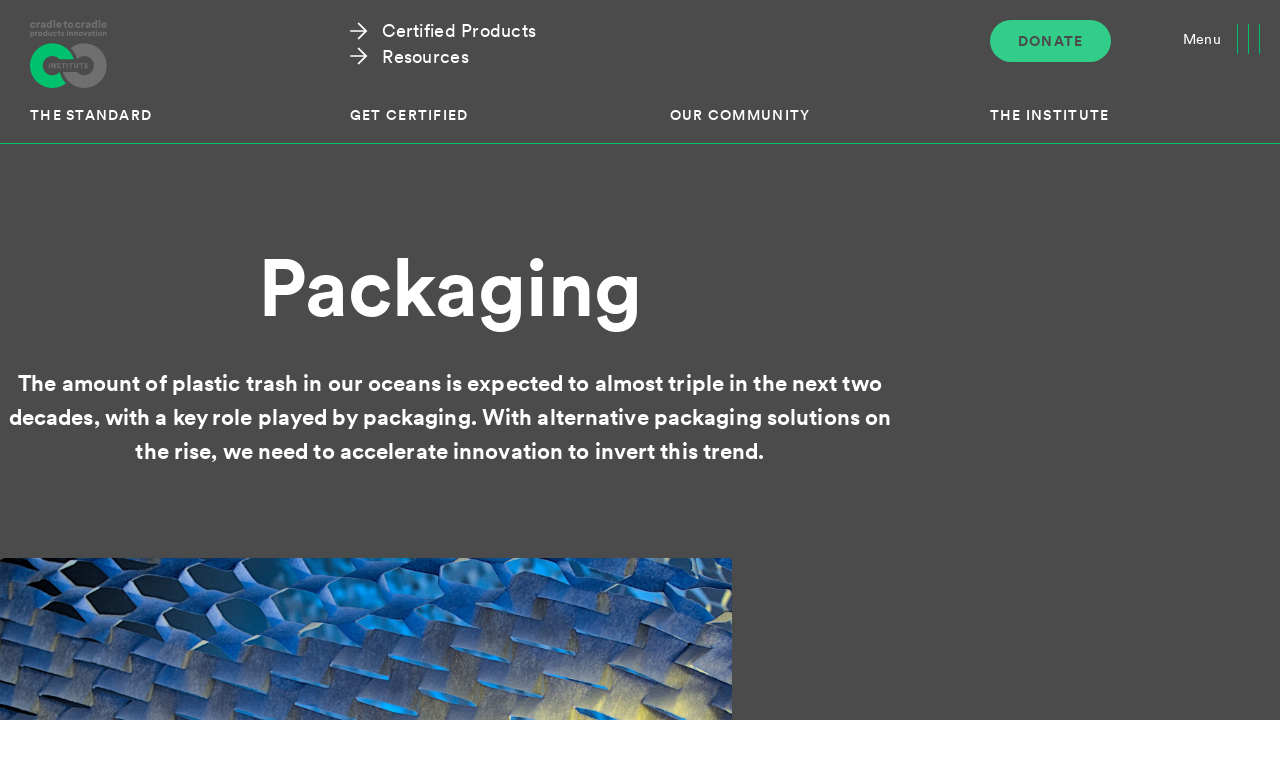

--- FILE ---
content_type: text/html; charset=utf-8
request_url: https://c2ccertified.org/topics/packaging
body_size: 24861
content:
<!DOCTYPE html><html lang="en"><head><script>(function(w,i,g){w[g]=w[g]||[];if(typeof w[g].push=='function')w[g].push(i)})
(window,'GTM-WS8SL5FP','google_tags_first_party');</script><script>(function(w,d,s,l){w[l]=w[l]||[];(function(){w[l].push(arguments);})('set', 'developer_id.dYzg1YT', true);
		w[l].push({'gtm.start':new Date().getTime(),event:'gtm.js'});var f=d.getElementsByTagName(s)[0],
		j=d.createElement(s);j.async=true;j.src='/zqz4/';
		f.parentNode.insertBefore(j,f);
		})(window,document,'script','dataLayer');</script><script>
                        (function(w,d, s,l,i){w[l]=w[l]||[];w[l].push({'gtm.start':
                        new Date().getTime(),event:'gtm.js'});var f=d.getElementsByTagName(s)[0],
                        j=d.createElement(s),dl=l!='dataLayer'?'&l='+l:'';j.async=true;j.src=
                        'https://www.googletagmanager.com/gtm.js?id='+i+dl;f.parentNode.insertBefore(j,f);
                        })(window,document,'script','dataLayer','GTM-WS8SL5FP');
                    </script><script>window.ENV = {"GRAPHQL_API":"https://api.c2ccertified.org/graphql","GTM_ID":"GTM-WS8SL5FP"}</script><script src="https://cdn.jsdelivr.net/npm/@fancyapps/ui@4.0/dist/fancybox.umd.js"></script><meta charSet="utf-8"/><title>Packaging - Cradle to Cradle Products Innovation Institute</title><meta name="viewport" content="width=device-width,initial-scale=1"/><meta name="description" content="The amount of plastic trash in our oceans is expected to almost triple in the next two decades, with a key role played by packaging. With alternative packaging solutions on the rise, we need to accelerate innovation to invert this trend."/><link rel="stylesheet" href="/build/_assets/style-FCYYNMS6.css"/><link rel="stylesheet" href="/build/_assets/style-VJ2FDWAV.css"/><link rel="stylesheet" href="/build/_assets/style-DBOOTTS5.css"/><link rel="preload" href="/fonts/CircularXXWeb-Book.woff2" as="font" crossorigin="true"/><link rel="preload" href="/fonts/CircularXXWeb-Medium.woff2" as="font" crossorigin="true"/><link rel="preload" href="/fonts/CircularXXWeb-Bold.woff2" as="font" crossorigin="true"/><link rel="stylesheet" href="/build/_assets/fonts-NVPPWTDK.css"/><link rel="stylesheet" href="/build/_assets/global-HEGPIU6G.css"/><link rel="stylesheet" href="/build/_assets/topics-X6ILMM4Y.css"/><link rel="stylesheet" href="/build/_assets/style-XL5BRJEL.css"/><link rel="stylesheet" href="/build/_assets/style-QDIM3MJT.css"/><link rel="stylesheet" href="/build/_assets/style-64Y2UF37.css"/><link rel="stylesheet" href="/build/_assets/style-D6SZJTX2.css"/><link rel="stylesheet" href="/build/_assets/style-B3RS2DIF.css"/><link rel="stylesheet" href="/build/_assets/style-XCRIPF6E.css"/><link rel="stylesheet" href="/build/_assets/style-63W7T4A3.css"/><link rel="stylesheet" href="/build/_assets/style-XUMXXS6Z.css"/><link rel="stylesheet" href="/build/_assets/style-3WIMIIM5.css"/><link rel="stylesheet" href="/build/_assets/card-NNZ26TVJ.css"/><link rel="stylesheet" href="/build/_assets/inline-FF2K7KN7.css"/><link rel="stylesheet" href="/build/_assets/listitem-YHU4CCZF.css"/><link rel="stylesheet" href="/build/_assets/splide.min-DAEP5WAJ.css"/><link rel="stylesheet" href="/build/_assets/style-XKG5IK5P.css"/><link rel="stylesheet" href="/build/_assets/style-2QBT6GWO.css"/><link rel="stylesheet" href="/build/_assets/style-U2VKYF3E.css"/><link rel="stylesheet" href="/build/_assets/style-QPJFC45U.css"/><link rel="stylesheet" href="/build/_assets/style-OPUV2M6Z.css"/><link rel="stylesheet" href="/build/_assets/fancybox-YIIHQ3IG.css"/><link rel="stylesheet" href="/build/_assets/style-LCVB7ZOA.css"/><link rel="stylesheet" href="/build/_assets/style-OYSENS43.css"/><link rel="stylesheet" href="/build/_assets/style-4WM2LISQ.css"/><link rel="stylesheet" href="/build/_assets/react-tabs-2XYYWIFD.css"/><link rel="stylesheet" href="/build/_assets/style-DX7OQJDN.css"/><link rel="stylesheet" href="/build/_assets/style-HSBFQBTQ.css"/><link rel="stylesheet" href="/build/_assets/style-BWWVMHFJ.css"/><link rel="stylesheet" href="/build/_assets/style-JJVHRPPF.css"/><link rel="stylesheet" href="/build/_assets/style-MW3MT23C.css"/><link rel="stylesheet" href="/build/_assets/style-SIS5R6XX.css"/><link rel="stylesheet" href="/build/_assets/style-HPIHHDKE.css"/><link rel="stylesheet" href="/build/_assets/style-NWJXUVAO.css"/><link rel="stylesheet" href="/build/_assets/style-GDDLTI5X.css"/><link rel="stylesheet" href="/build/_assets/style-PZOELBPI.css"/><link rel="stylesheet" href="/build/_assets/algolia-4MBHFIET.css"/><link rel="stylesheet" href="/build/_assets/style-5GRPNQ4M.css"/><link rel="stylesheet" href="/build/_assets/detail-BNIQH2SL.css"/><link rel="stylesheet" href="/build/_assets/topic-2X2HSDT5.css"/></head><body><noscript>
                        <iframe src="https://www.googletagmanager.com/ns.html?id=GTM-WS8SL5FP"
                                height="0" width="0"
                                style="display:none;visibility:hidden"></iframe>
                    </noscript><div class="page page--grey"><header class="header  "><div class="container"><div class="grid"><div class="header__logo"><a href="/"><svg width="77" height="68" viewBox="0 0 77 68" fill="none" xmlns="http://www.w3.org/2000/svg"><g clip-path="url(#clip0_3380_77143)"><path d="M22.3633 55.3018C17.0506 55.3018 12.7297 50.9809 12.7297 45.6682C12.7297 40.3555 17.0506 36.0345 22.3633 36.0345C25.2238 36.0345 27.7908 37.2909 29.5575 39.2744H29.634H31.2795H32.9282H43.7576C42.7117 35.7762 40.827 32.6351 38.3429 30.0872C37.973 29.7077 37.5903 29.3442 37.1949 28.9902C36.7995 28.6363 36.3913 28.2982 35.9704 27.973C32.2011 25.0647 27.4783 23.3331 22.3602 23.3331C10.0478 23.3331 0.0283203 33.3494 0.0283203 45.665C0.0283203 57.9773 10.0446 67.9968 22.3602 67.9968C27.4783 67.9968 32.2011 66.2652 35.9704 63.3569C32.9664 60.2414 30.7469 56.3637 29.6308 52.0491H29.5639C27.7972 54.039 25.2238 55.2986 22.3602 55.2986" fill="#00C16D"></path><path d="M47.1313 39.2776C48.898 37.2909 51.4682 36.0377 54.3255 36.0377C59.6382 36.0377 63.9591 40.3586 63.9591 45.6713C63.9591 50.984 59.6382 55.305 54.3255 55.305C51.4618 55.305 48.8884 54.0454 47.1249 52.0555H47.058H45.4125H43.7638H32.928C33.9739 55.5569 35.8586 58.698 38.3459 61.2523C38.7158 61.6318 39.0985 61.9953 39.4939 62.3493C39.8893 62.7032 40.2975 63.0413 40.7184 63.3665C44.4877 66.2748 49.2105 68.0064 54.3287 68.0064C66.641 68.0064 76.6605 57.99 76.6605 45.6745C76.6605 33.3622 66.6442 23.3459 54.3287 23.3459C49.2105 23.3459 44.4877 25.0775 40.7184 27.9857C43.7224 31.1013 45.9419 34.9726 47.058 39.284H47.1345L47.1313 39.2776Z" fill="#0D0080"></path><path d="M18.8618 48.1842V43.1553H19.9971V48.1842H18.8618Z" fill="#0D0080"></path><path d="M24.5155 48.1842L22.4459 44.8773V48.1842H21.333V43.1553H22.6947L24.5825 46.2135V43.1553H25.7018V48.1842H24.5155Z" fill="#0D0080"></path><path d="M29.5026 44.6732C29.4675 44.4404 29.2762 44.0418 28.6671 44.0418C28.2493 44.0418 27.9783 44.3033 27.9783 44.5808C27.9783 44.8231 28.1281 44.9985 28.4757 45.0623L29.1486 45.1898C30.1053 45.3684 30.6027 45.9839 30.6027 46.7014C30.6027 47.489 29.9426 48.2894 28.7436 48.2894C27.3532 48.2894 26.7569 47.3902 26.6868 46.679L27.7136 46.4303C27.755 46.8927 28.0676 47.2945 28.7564 47.2945C29.1964 47.2945 29.4643 47.0808 29.4643 46.7683C29.4643 46.5132 29.257 46.3283 28.9254 46.2645L28.2366 46.1369C27.3851 45.9743 26.8685 45.4067 26.8685 44.6605C26.8685 43.7102 27.7072 43.0437 28.6703 43.0437C29.9267 43.0437 30.4018 43.7963 30.5071 44.383L29.4994 44.6669L29.5026 44.6732Z" fill="#0D0080"></path><path d="M34.0438 44.2236V48.181H32.9245V44.2236H31.3779V43.1521H35.6V44.2236H34.047H34.0438Z" fill="#0D0080"></path><path d="M36.7036 48.1842V43.1553H37.8389V48.1842H36.7036Z" fill="#0D0080"></path><path d="M41.6046 44.2236V48.181H40.4853V44.2236H38.9387V43.1521H43.1576V44.2236H41.6046Z" fill="#0D0080"></path><path d="M44.2581 46.3665V43.1521H45.3774V46.274C45.3774 46.8831 45.7186 47.1892 46.2511 47.1892C46.7837 47.1892 47.1249 46.8831 47.1249 46.274V43.1521H48.2442V46.3665C48.2442 47.6293 47.3577 48.2958 46.2511 48.2958C45.1446 48.2958 44.2581 47.6293 44.2581 46.3665Z" fill="#0D0080"></path><path d="M52.0136 44.2236V48.181H50.8943V44.2236H49.3477V43.1521H53.5698V44.2236H52.0168H52.0136Z" fill="#0D0080"></path><path d="M54.6731 48.1842V43.1553H57.8588V44.2109H55.7956V45.1675H57.6675V46.1529H55.7956V47.1191H57.8684V48.1842H54.6763H54.6731Z" fill="#0D0080"></path><path d="M1.63224 5.1501C1.63224 6.00472 2.20624 6.47987 2.88867 6.47987C3.52644 6.47987 3.8836 6.08125 4.00159 5.67945L5.44935 6.12271C5.21337 7.06343 4.32367 7.99459 2.88548 7.99459C1.28465 7.99459 -0.00366211 6.8147 -0.00366211 5.1501C-0.000473215 3.47274 1.25595 2.29285 2.83445 2.29285C4.31729 2.29285 5.18148 3.20168 5.42065 4.16473L3.95057 4.60798C3.83258 4.19662 3.50731 3.80757 2.86953 3.80757C2.18711 3.80757 1.63543 4.28272 1.63543 5.1501" fill="#0D0080"></path><path d="M9.87553 4.0786C9.69057 4.03396 9.51837 4.02439 9.35574 4.02439C8.69564 4.02439 8.1025 4.41344 8.1025 5.48491V7.83193H6.45703V2.45546H8.04829V3.17934C8.32891 2.57345 9.01134 2.40125 9.44503 2.40125C9.60766 2.40125 9.77029 2.42357 9.87872 2.45546V4.0786H9.87553Z" fill="#0D0080"></path><path d="M12.1814 4.72597L13.4474 4.53145C13.7407 4.48681 13.8364 4.3465 13.8364 4.16473C13.8364 3.85222 13.5653 3.58116 13.0456 3.58116C12.4716 3.58116 12.159 3.97021 12.1271 4.37201L10.6985 4.07863C10.7623 3.3101 11.4766 2.29285 13.0551 2.29285C14.7963 2.29285 15.434 3.26546 15.434 4.36882V6.99647C15.434 7.4174 15.4882 7.77456 15.4978 7.82877H14.015C14.0054 7.78412 13.9608 7.59279 13.9608 7.22288C13.6801 7.6757 13.1604 7.97865 12.446 7.97865C11.2661 7.97865 10.5869 7.20056 10.5869 6.34593C10.5869 5.39245 11.2885 4.85353 12.1782 4.72278M13.8364 5.7241V5.48493L12.8191 5.64756C12.4747 5.70178 12.2132 5.86441 12.2132 6.24389C12.2132 6.52451 12.3982 6.79557 12.851 6.79557C13.3389 6.79557 13.8364 6.5564 13.8364 5.7241Z" fill="#0D0080"></path><path d="M22.0761 6.86888C22.0761 7.35678 22.108 7.71394 22.1208 7.83193H20.5423C20.5327 7.76815 20.4976 7.52898 20.4976 7.31214C20.2489 7.67886 19.7068 7.94992 19.0594 7.94992C17.5447 7.94992 16.3999 6.77959 16.3999 5.12455C16.3999 3.46952 17.4809 2.32152 19.0084 2.32152C19.9268 2.32152 20.3286 2.66592 20.4594 2.87319V0H22.0825V6.86888H22.0761ZM19.2635 6.47983C19.9013 6.47983 20.4753 6.02701 20.4753 5.13731C20.4753 4.24123 19.9013 3.80754 19.2635 3.80754C18.6258 3.80754 18.0518 4.24123 18.0518 5.13731C18.0518 6.02382 18.6258 6.47983 19.2635 6.47983Z" fill="#0D0080"></path><path d="M25.2038 0H23.5583V7.83193H25.2038V0Z" fill="#0D0080"></path><path d="M31.5408 6.28534C31.2825 7.2165 30.4279 7.99459 29.063 7.99459C27.5802 7.99459 26.26 6.93269 26.26 5.12777C26.26 3.3962 27.5483 2.29285 28.9419 2.29285C30.6065 2.29285 31.6365 3.31967 31.6365 5.05124C31.6365 5.27765 31.6142 5.52639 31.6046 5.56146H27.8608C27.8927 6.16735 28.4444 6.60104 29.0822 6.60104C29.6785 6.60104 30.0133 6.32042 30.1632 5.89949L31.5376 6.28853L31.5408 6.28534ZM30.0484 4.49956C30.0261 4.08819 29.7455 3.59073 28.9674 3.59073C28.2754 3.59073 27.9278 4.09776 27.8959 4.49956H30.0484Z" fill="#0D0080"></path><path d="M35.9382 2.45549H36.9873V3.89368H35.9382V5.90587C35.9382 6.34913 36.1774 6.46712 36.5313 6.46712C36.7035 6.46712 36.8662 6.43523 36.965 6.41291V7.77456C36.9012 7.80645 36.6302 7.92763 36.1104 7.92763C34.9975 7.92763 34.315 7.26753 34.315 6.19606V3.89049H33.3647V2.4523H33.6358C34.197 2.4523 34.4681 2.07282 34.4681 1.57535V0.883362H35.9382V2.4523V2.45549Z" fill="#0D0080"></path><path d="M43.413 5.13734C43.413 6.80194 42.1693 7.99459 40.5557 7.99459C38.9422 7.99459 37.6985 6.80513 37.6985 5.13734C37.6985 3.46955 38.9549 2.29285 40.5557 2.29285C42.1661 2.29285 43.413 3.47274 43.413 5.13734ZM41.7707 5.13734C41.7707 4.22851 41.1871 3.80757 40.5589 3.80757C39.9307 3.80757 39.3471 4.22851 39.3471 5.13734C39.3471 6.03661 39.9435 6.47987 40.5589 6.47987C41.1744 6.47987 41.7707 6.04618 41.7707 5.13734Z" fill="#0D0080"></path><path d="M46.7772 5.1501C46.7772 6.00472 47.3512 6.47987 48.0337 6.47987C48.6714 6.47987 49.0286 6.08125 49.1466 5.67945L50.5975 6.12271C50.3584 7.06343 49.4719 7.99459 48.0337 7.99459C46.4328 7.99459 45.1445 6.8147 45.1445 5.1501C45.1445 3.47274 46.401 2.29285 47.9795 2.29285C49.4623 2.29285 50.3265 3.20168 50.5657 4.16473L49.0956 4.60798C48.9776 4.19662 48.6523 3.80757 48.0145 3.80757C47.3321 3.80757 46.7804 4.28272 46.7804 5.1501" fill="#0D0080"></path><path d="M55.0205 4.0786C54.8356 4.03396 54.6634 4.02439 54.5008 4.02439C53.8407 4.02439 53.2475 4.41344 53.2475 5.48491V7.83193H51.6021V2.45546H53.1933V3.17934C53.4739 2.57345 54.1564 2.40125 54.59 2.40125C54.7527 2.40125 54.9153 2.42357 55.0237 2.45546V4.0786H55.0205Z" fill="#0D0080"></path><path d="M57.3227 4.72597L58.5887 4.53145C58.8789 4.48681 58.9778 4.3465 58.9778 4.16473C58.9778 3.85222 58.7067 3.58116 58.1869 3.58116C57.6129 3.58116 57.3004 3.97021 57.2685 4.37201L55.8399 4.07863C55.9037 3.3101 56.618 2.29285 58.1965 2.29285C59.9376 2.29285 60.5754 3.26546 60.5754 4.36882V6.99647C60.5754 7.4174 60.6296 7.77456 60.6392 7.82877H59.1563C59.1468 7.78412 59.1021 7.59279 59.1021 7.22288C58.8215 7.6757 58.3017 7.97865 57.5874 7.97865C56.4075 7.97865 55.7283 7.20056 55.7283 6.34593C55.7283 5.39245 56.4298 4.85353 57.3195 4.72278M58.9778 5.7241V5.48493L57.9605 5.64756C57.6161 5.70178 57.3546 5.86441 57.3546 6.24389C57.3546 6.52451 57.5396 6.79557 57.9924 6.79557C58.4803 6.79557 58.9778 6.5564 58.9778 5.7241Z" fill="#0D0080"></path><path d="M67.2209 6.86888C67.2209 7.35678 67.2528 7.71394 67.2656 7.83193H65.6871C65.6775 7.76815 65.6424 7.52898 65.6424 7.31214C65.3937 7.67886 64.8516 7.94992 64.2042 7.94992C62.6895 7.94992 61.5415 6.77959 61.5415 5.12455C61.5415 3.46952 62.6225 2.32152 64.15 2.32152C65.0684 2.32152 65.4702 2.66592 65.601 2.87319V0H67.2241V6.86888H67.2209ZM64.4083 6.47983C65.0461 6.47983 65.6201 6.02701 65.6201 5.13731C65.6201 4.24761 65.0461 3.80754 64.4083 3.80754C63.7705 3.80754 63.1965 4.24123 63.1965 5.13731C63.1965 6.03339 63.7705 6.47983 64.4083 6.47983Z" fill="#0D0080"></path><path d="M70.3464 0H68.7009V7.83193H70.3464V0Z" fill="#0D0080"></path><path d="M76.6858 6.28534C76.4275 7.2165 75.5729 7.99459 74.2081 7.99459C72.7252 7.99459 71.405 6.93269 71.405 5.12777C71.405 3.3962 72.6933 2.29285 74.0869 2.29285C75.7515 2.29285 76.7815 3.31967 76.7815 5.05124C76.7815 5.27765 76.7592 5.52639 76.7496 5.56146H73.0059C73.0377 6.16735 73.5894 6.60104 74.2272 6.60104C74.8235 6.60104 75.1584 6.32042 75.3082 5.89949L76.6827 6.28853L76.6858 6.28534ZM75.1934 4.49956C75.1711 4.08819 74.8905 3.59073 74.1124 3.59073C73.4204 3.59073 73.0728 4.09776 73.0409 4.49956H75.1934Z" fill="#0D0080"></path><path d="M0.130127 17.5166V11.85H1.34191V12.2709C1.51411 12.0062 1.96055 11.7511 2.54731 11.7511C3.73677 11.7511 4.45427 12.6599 4.45427 13.8877C4.45427 15.1154 3.64429 16.0402 2.49948 16.0402C1.97012 16.0402 1.5747 15.8584 1.38655 15.6288V17.5166H0.130127ZM2.2922 12.88C1.8043 12.88 1.36742 13.2116 1.36742 13.894C1.36742 14.5765 1.8043 14.9177 2.2922 14.9177C2.7801 14.9177 3.22336 14.5796 3.22336 13.894C3.22336 13.2084 2.78648 12.88 2.2922 12.88Z" fill="#0D0080"></path><path d="M7.64659 13.0872C7.50628 13.0553 7.37553 13.0458 7.25116 13.0458C6.74732 13.0458 6.2945 13.3423 6.2945 14.1587V15.9477H5.04126V11.8468H6.25304V12.3984C6.4667 11.936 6.98649 11.8053 7.31813 11.8053C7.4425 11.8053 7.56686 11.8212 7.64659 11.8468V13.084V13.0872Z" fill="#0D0080"></path><path d="M12.3558 13.894C12.3558 15.1632 11.4087 16.0721 10.1778 16.0721C8.94686 16.0721 7.99976 15.1632 7.99976 13.894C7.99976 12.6249 8.95642 11.7256 10.1778 11.7256C11.3991 11.7256 12.3558 12.6249 12.3558 13.894ZM11.0994 13.894C11.0994 13.202 10.6529 12.88 10.1746 12.88C9.69625 12.88 9.2498 13.202 9.2498 13.894C9.2498 14.586 9.70263 14.9177 10.1746 14.9177C10.6465 14.9177 11.0994 14.5892 11.0994 13.894Z" fill="#0D0080"></path><path d="M17.2229 15.2142C17.2229 15.5841 17.2484 15.8583 17.2547 15.9476H16.0493C16.0398 15.8966 16.0175 15.718 16.0175 15.5522C15.8261 15.8328 15.4148 16.0401 14.9205 16.0401C13.7661 16.0401 12.8923 15.1504 12.8923 13.8876C12.8923 12.6248 13.7183 11.7511 14.879 11.7511C15.5806 11.7511 15.8867 12.0157 15.9856 12.172V9.97803H17.2229V15.2174V15.2142ZM15.0767 14.9176C15.5646 14.9176 16.0015 14.57 16.0015 13.894C16.0015 13.2179 15.5646 12.8799 15.0767 12.8799C14.5888 12.8799 14.1519 13.2116 14.1519 13.894C14.1519 14.5764 14.5888 14.9176 15.0767 14.9176Z" fill="#0D0080"></path><path d="M21.0079 15.5363C20.7943 15.8902 20.3223 16.0401 19.9109 16.0401C18.9128 16.0401 18.3516 15.3131 18.3516 14.4393V11.8499H19.6048V14.1778C19.6048 14.5732 19.8185 14.8857 20.2649 14.8857C20.6858 14.8857 20.9505 14.5956 20.9505 14.1842V11.8499H22.2037V15.2142C22.2037 15.5841 22.2356 15.8839 22.2452 15.9476H21.0398C21.0239 15.8743 21.0079 15.6415 21.0079 15.5363Z" fill="#0D0080"></path><path d="M24.3208 13.9036C24.3208 14.5541 24.7577 14.9177 25.2775 14.9177C25.7654 14.9177 26.0365 14.6115 26.1257 14.3086L27.2323 14.6466C27.0505 15.3641 26.3745 16.0752 25.2775 16.0752C24.0562 16.0752 23.074 15.176 23.074 13.9068C23.074 12.6376 24.0306 11.7288 25.236 11.7288C26.3649 11.7288 27.025 12.4207 27.2068 13.1574L26.0843 13.4954C25.995 13.1829 25.7463 12.8863 25.2584 12.8863C24.7386 12.8863 24.3176 13.2499 24.3176 13.91L24.3208 13.9036Z" fill="#0D0080"></path><path d="M29.656 11.85H30.4564V12.9469H29.656V14.4808C29.656 14.8188 29.8378 14.9113 30.1088 14.9113C30.2396 14.9113 30.3639 14.8858 30.4405 14.8698V15.9094C30.3894 15.9349 30.1854 16.0242 29.7899 16.0242C28.9417 16.0242 28.4219 15.5204 28.4219 14.704V12.9469H27.6948V11.85H27.9021C28.3326 11.85 28.3485 11.5598 28.3485 11.1803V10.6509H29.471L29.6624 11.8468L29.656 11.85Z" fill="#0D0080"></path><path d="M32.1308 14.5955C32.1467 14.8762 32.3444 15.1472 32.7749 15.1472C33.097 15.1472 33.2532 14.975 33.2532 14.7933C33.2532 14.6434 33.1544 14.5222 32.8483 14.4552L32.3795 14.3468C31.5057 14.1555 31.1581 13.6612 31.1581 13.084C31.1581 12.3346 31.8182 11.7224 32.7335 11.7224C33.9229 11.7224 34.3343 12.4654 34.3757 12.9437L33.3362 13.1318C33.3043 12.8608 33.1289 12.628 32.7494 12.628C32.5102 12.628 32.303 12.7683 32.303 12.982C32.303 13.1542 32.4433 13.253 32.625 13.2881L33.1703 13.3965C34.0186 13.5687 34.4331 14.0821 34.4331 14.6848C34.4331 15.3864 33.8974 16.072 32.8004 16.072C31.5121 16.072 31.1007 15.2397 31.0688 14.7837L32.1339 14.5924L32.1308 14.5955Z" fill="#0D0080"></path><path d="M37.4944 9.86011C37.9058 9.86011 38.2374 10.1886 38.2374 10.5936C38.2374 10.9985 37.909 11.327 37.4944 11.327C37.0798 11.327 36.7673 10.9985 36.7673 10.5936C36.7673 10.1886 37.0958 9.86011 37.4944 9.86011ZM36.8758 15.9509V11.85H38.129V15.9509H36.8758Z" fill="#0D0080"></path><path d="M40.4217 15.9509H39.1685V11.8499H40.3802V12.3187C40.6035 11.9297 41.1073 11.7415 41.5282 11.7415C42.5583 11.7415 43.0206 12.475 43.0206 13.3742V15.9477H41.7674V13.5879C41.7674 13.1829 41.5538 12.88 41.0977 12.88C40.6864 12.88 40.4217 13.1861 40.4217 13.5975V15.9477V15.9509Z" fill="#0D0080"></path><path d="M45.272 15.9509H44.0188V11.8499H45.2306V12.3187C45.4538 11.9297 45.9576 11.7415 46.3786 11.7415C47.4086 11.7415 47.871 12.475 47.871 13.3742V15.9477H46.6178V13.5879C46.6178 13.1829 46.4041 12.88 45.9481 12.88C45.5367 12.88 45.272 13.1861 45.272 13.5975V15.9477V15.9509Z" fill="#0D0080"></path><path d="M52.9288 13.894C52.9288 15.1632 51.9817 16.0721 50.7508 16.0721C49.5199 16.0721 48.5728 15.1632 48.5728 13.894C48.5728 12.6249 49.5294 11.7256 50.7508 11.7256C51.9721 11.7256 52.9288 12.6249 52.9288 13.894ZM51.6755 13.894C51.6755 13.202 51.2291 12.88 50.7508 12.88C50.2724 12.88 49.826 13.202 49.826 13.894C49.826 14.586 50.2788 14.9177 50.7508 14.9177C51.2227 14.9177 51.6755 14.5892 51.6755 13.894Z" fill="#0D0080"></path><path d="M56.0286 15.9508H54.7658L53.082 11.8499H54.4437L55.394 14.3978L56.2677 11.8499H57.5879L56.0286 15.9508Z" fill="#0D0080"></path><path d="M59.1249 13.5815L60.0911 13.4316C60.3143 13.3997 60.3877 13.2913 60.3877 13.151C60.3877 12.9118 60.1804 12.7045 59.785 12.7045C59.3481 12.7045 59.1089 13.0011 59.0834 13.3072L57.9928 13.084C58.0438 12.4973 58.5859 11.7224 59.7913 11.7224C61.1179 11.7224 61.6058 12.4654 61.6058 13.3072V15.313C61.6058 15.6351 61.6473 15.9062 61.6569 15.9476H60.528C60.5184 15.9157 60.4865 15.7659 60.4865 15.4852C60.2729 15.8328 59.8774 16.0624 59.3321 16.0624C58.4329 16.0624 57.9131 15.4693 57.9131 14.8156C57.9131 14.0885 58.4488 13.6771 59.1249 13.5783V13.5815ZM60.3845 14.3404V14.1587L59.6096 14.283C59.3449 14.3245 59.1472 14.4489 59.1472 14.7359C59.1472 14.9495 59.2875 15.1568 59.6351 15.1568C60.005 15.1568 60.3845 14.975 60.3845 14.3404Z" fill="#0D0080"></path><path d="M64.0642 11.85H64.8646V12.9469H64.0642V14.4808C64.0642 14.8188 64.246 14.9113 64.517 14.9113C64.6478 14.9113 64.7721 14.8858 64.8487 14.8698V15.9094C64.7976 15.9349 64.5936 16.0242 64.1981 16.0242C63.3499 16.0242 62.8301 15.5204 62.8301 14.704V12.9469H62.103V11.85H62.3103C62.7408 11.85 62.9449 11.5598 62.9449 11.1803V10.6509H64.0674V11.8468L64.0642 11.85Z" fill="#0D0080"></path><path d="M66.3159 9.86011C66.7273 9.86011 67.0589 10.1886 67.0589 10.5936C67.0589 10.9985 66.7305 11.327 66.3159 11.327C65.9014 11.327 65.5889 10.9985 65.5889 10.5936C65.5889 10.1886 65.9173 9.86011 66.3159 9.86011ZM65.6973 15.9509V11.85H66.9505V15.9509H65.6973Z" fill="#0D0080"></path><path d="M72.0491 13.894C72.0491 15.1632 71.102 16.0721 69.8711 16.0721C68.6402 16.0721 67.6931 15.1632 67.6931 13.894C67.6931 12.6249 68.6498 11.7256 69.8711 11.7256C71.0925 11.7256 72.0491 12.6249 72.0491 13.894ZM70.7959 13.894C70.7959 13.202 70.3495 12.88 69.8711 12.88C69.3928 12.88 68.9464 13.202 68.9464 13.894C68.9464 14.586 69.3992 14.9177 69.8711 14.9177C70.3431 14.9177 70.7959 14.5892 70.7959 13.894Z" fill="#0D0080"></path><path d="M74.0552 15.9509H72.802V11.8499H74.0138V12.3187C74.237 11.9297 74.7408 11.7415 75.1618 11.7415C76.1918 11.7415 76.6542 12.475 76.6542 13.3742V15.9477H75.4009V13.5879C75.4009 13.1829 75.1873 12.88 74.7313 12.88C74.3199 12.88 74.0552 13.1861 74.0552 13.5975V15.9477V15.9509Z" fill="#0D0080"></path></g><defs><clipPath id="clip0_3380_77143"><rect width="76.7854" height="68" fill="white"></rect></clipPath></defs></svg></a></div><div class="header__footer"><div class="header__meta-navigation"><a class="" href="/certified-products"><span class="header__arrow"><svg width="12" height="12" viewBox="0 0 21 21" fill="none" xmlns="http://www.w3.org/2000/svg"><path d="M16.382 9.5 8.794 1.912 10.208.497 20.21 10.5 10.208 20.503l-1.414-1.415 7.588-7.588H.213v-2h16.169Z" fill="currentColor"></path></svg></span><span>Certified Products</span></a><a class="" href="/resources"><span class="header__arrow"><svg width="12" height="12" viewBox="0 0 21 21" fill="none" xmlns="http://www.w3.org/2000/svg"><path d="M16.382 9.5 8.794 1.912 10.208.497 20.21 10.5 10.208 20.503l-1.414-1.415 7.588-7.588H.213v-2h16.169Z" fill="currentColor"></path></svg></span><span>Resources</span></a><div class="header__nav-bottom header__nav-bottom--mobile"><a class="" href="/subscribe"><span class="header__arrow"><svg width="12" height="12" viewBox="0 0 21 21" fill="none" xmlns="http://www.w3.org/2000/svg"><path d="M16.382 9.5 8.794 1.912 10.208.497 20.21 10.5 10.208 20.503l-1.414-1.415 7.588-7.588H.213v-2h16.169Z" fill="currentColor"></path></svg></span><span>Subscribe to Newsletter</span></a><a class="" href="/certified-products"><span class="header__arrow"><svg width="12" height="12" viewBox="0 0 21 21" fill="none" xmlns="http://www.w3.org/2000/svg"><path d="M16.382 9.5 8.794 1.912 10.208.497 20.21 10.5 10.208 20.503l-1.414-1.415 7.588-7.588H.213v-2h16.169Z" fill="currentColor"></path></svg></span><span>Browse Certified Products</span></a><div></div><div class="header__nav-bottom__buttons"><a class="button button--default button--green" href="/the-institute/donate"><span class="button__text">Donate to the institute</span><span class="button__suffix"></span></a></div></div></div><div class="header__donate"><div class="donate"><a class="button button--small button--green" href="/the-institute/donate"><span class="button__text">Donate</span></a></div></div></div><div class="header__nav-item"><a class="" href="/the-standard">The Standard<span class="header__nav-arrow"><svg width="12" height="8" viewBox="0 0 12 8" fill="none" xmlns="http://www.w3.org/2000/svg"><path d="M.5 1 6 6.5 11.5 1" stroke="currentColor"></path></svg></span></a><nav class="header__sub-nav  "><a class="" href="/the-standard">Cradle to Cradle Certified®</a><a class="" href="/the-standard/version-4-1">Version 4.1</a><a class="" href="/the-standard/circularity-certification">Circularity Certification</a><a class="" href="/the-standard/material-health-certificate">Material Health Certification</a><a class="" href="/the-standard/development-of-the-standard">Development of the Standard</a><a class="" href="/the-standard/recognitions">Recognitions</a><a class="" href="/resources">Resources</a></nav></div><div class="header__nav-item"><a class="" href="/get-certified">Get Certified<span class="header__nav-arrow"><svg width="12" height="8" viewBox="0 0 12 8" fill="none" xmlns="http://www.w3.org/2000/svg"><path d="M.5 1 6 6.5 11.5 1" stroke="currentColor"></path></svg></span></a><nav class="header__sub-nav  "><a class="" href="/get-certified">The Program</a><a class="" href="/get-certified/the-process">The Process</a><a class="" href="/get-certified/get-started-certification">Get Started</a><a class="" href="/get-certified/eu-policy-regulatory-framework">EU Policy &amp; Regulatory Framework</a><a class="" href="/certified-products">Certified Products</a></nav></div><div class="header__nav-item"><a class="" href="/our-community">Our Community<span class="header__nav-arrow"><svg width="12" height="8" viewBox="0 0 12 8" fill="none" xmlns="http://www.w3.org/2000/svg"><path d="M.5 1 6 6.5 11.5 1" stroke="currentColor"></path></svg></span></a><nav class="header__sub-nav  "><a class="" href="/our-community">About Our Community</a><a class="" href="/our-community/brands-manufacturers">Brands &amp; Manufacturers</a><a class="" href="/our-community/retailers">Retailers</a><a class="" href="/our-community/assessors">Assessors</a></nav></div><div class="header__nav-item"><a class="" href="/the-institute">The Institute<span class="header__nav-arrow"><svg width="12" height="8" viewBox="0 0 12 8" fill="none" xmlns="http://www.w3.org/2000/svg"><path d="M.5 1 6 6.5 11.5 1" stroke="currentColor"></path></svg></span></a><nav class="header__sub-nav  "><a class="" href="/the-institute">About the Institute</a><a class="" href="/the-institute/the-team">The Team</a><a class="" href="/the-institute/governance">Governance</a><a class="" href="/the-institute/events">Events</a><a class="" href="/the-institute/news">News &amp; Media</a><a class="" href="/the-institute/careers">Careers</a><a class="" href="/the-institute/contact-us">Contact Us</a><a class="" href="/the-institute/donate">Donate</a></nav></div><button class="header__navigation-trigger" aria-label="Open menu"><span class="header__navigation-trigger__text" aria-hidden="true">Menu</span><span class="header__navigation-trigger__text" aria-hidden="true">Close</span><div class="header__navigation-trigger__lines"><span class="header__navigation-trigger__line"></span><span class="header__navigation-trigger__line"></span><span class="header__navigation-trigger__line"></span></div></button></div><div class="grid-lines"><div></div><div></div><div></div><div></div></div><div class="header__nav-bottom "><a class="" href="/subscribe"><span class="header__arrow"><svg width="12" height="12" viewBox="0 0 21 21" fill="none" xmlns="http://www.w3.org/2000/svg"><path d="M16.382 9.5 8.794 1.912 10.208.497 20.21 10.5 10.208 20.503l-1.414-1.415 7.588-7.588H.213v-2h16.169Z" fill="currentColor"></path></svg></span><span>Subscribe to Newsletter</span></a><a class="" href="/certified-products"><span class="header__arrow"><svg width="12" height="12" viewBox="0 0 21 21" fill="none" xmlns="http://www.w3.org/2000/svg"><path d="M16.382 9.5 8.794 1.912 10.208.497 20.21 10.5 10.208 20.503l-1.414-1.415 7.588-7.588H.213v-2h16.169Z" fill="currentColor"></path></svg></span><span>Browse Certified Products</span></a><div></div><div class="header__nav-bottom__buttons"><a class="button button--default button--green" href="/the-institute/donate"><span class="button__text">Donate to the institute</span><span class="button__suffix"><svg width="12" height="12" fill="none" xmlns="http://www.w3.org/2000/svg"><path d="M6 0 4.942 1.058 9.127 5.25H0v1.5h9.127l-4.185 4.193L6 12l6-6-6-6Z" fill="currentColor"></path></svg></span></a></div></div></div><div class="grid-line-horizontal"></div></header><main><section class="section"><div class="container"><div class="grid"><div class="span-12-m"><div class="topic-hero"><div class="hero hero--blue"><div class="hero__col"><div style="text-align:center"><h1 class="hero__title ">Packaging</h1><div class="hero__intro">The amount of plastic trash in our oceans is expected to almost triple in the next two decades, with a key role played by packaging. With alternative packaging solutions on the rise, we need to accelerate innovation to invert this trend.</div></div></div></div></div></div></div></div><div class="section section--end"><div class="container content-blocks"><div class="grid"><div class="span-12-m"><div class="block block--centered block--7"><figure class="image-block"><img src="https://api.c2ccertified.org/assets/sectorpages/packaging-sector-page-cradle-to-cradle-products-innovation-institute.png" style="object-position:50% 50%"/></figure></div></div></div><div class="grid"><div class="span-12-m"><div class="block block--centered block--7"><div class="paragraph content"><p>As part of the Cradle to Cradle Certified® Products Program, our packaging experts help companies across all packaging segments - from plastics, to paper, to carton, to glass and metal - create safe, circular and equitable packaging products that have a positive impact on people and the planet. The packaging industry as a whole is continuously reinventing itself and regulations are becoming increasingly ambitious. </p><p>There is a strong commitment to sustainability in all segments of packaging, but are we on track to meet these goals? Traditional packaging solutions are associated with a negative impact on our planet’s ecosystems and are also known to create much frustration with consumers. Alternative, planet-friendly approaches are emerging and can invert such impact trends. </p></div></div></div></div><div class="grid section-header-block"><div class="span-12-m container__section-event--remove-gap"><div class="section-intro"><h2 class="section-intro__title section-intro__title--blue">Packaging Certification</h2></div></div></div><div class="grid"><div class="span-12-m"><div class="block block--centered block--7"><div class="paragraph content"><p>Cradle to Cradle Certified provides a dedicated certification for various types of packaging such as reusable, compostable and recyclable solutions. The Cradle to Cradle Certified packaging logo communicates that the packaging is safe, circular and responsibly made.</p><p>This proposition is increasingly attractive for a broad range of brand owners, since it anticipates the regulatory requirements and consumer demands of the future. Certified products deserve certified packaging and certified packaging deserve certified products. Cooperation in the value chain is needed to achieve common goals. Cradle to Cradle Certified connects this sustainability value stream.</p></div></div><div class="mt-xs-40 mb-xs-90"><div class="block block--centered block--7"><figure class="image-block"><img src="https://api.c2ccertified.org/assets/brandassets/packaging-cradle-to-cradle-certified-logo-cradle-to-cradle-products-innovation-institute-2.png" style="object-position:50% 50%"/></figure></div></div></div></div><div class="grid section-header-block"><div class="span-12-m container__section-event--remove-gap"><div class="section-intro"><h2 class="section-intro__title section-intro__title--blue">Our Global Community</h2></div></div></div><div class="grid"><div class="span-12-m"><div class="text-with-image text-with-image--right"><div class="text-with-image__text"><div class="paragraph content"><h3><strong><em>“The high ambition of Cradle to Cradle Certified® fits perfectly with our Circular for Zero ambitions on circular products – from the sourcing of raw materials to the end of product life. We are extremely honored to be the first company in the world to achieve certification in accordance with Cradle to Cradle Certified Version 4.0.</em>”</strong></h3><p>Dorethe Nielsen | Vice President Corporate Environmental Strategy<br>Novo Nordisk<br><br><br></p></div></div><figure class="text-with-image__image"><img src="https://api.c2ccertified.org/assets/certholders/novo-nordisk-cradle-to-cradle-certified-cradle-to-cradle-products-innovation-institute2.png"/></figure></div></div></div><div class="grid section-header-block"><div class="span-12-m container__section-event--remove-gap"><div class="section-intro"><h2 class="section-intro__title section-intro__title--blue">Packaging in the EU Green Deal</h2></div></div></div><div class="grid"><div class="span-12-m"><div class="block block--centered block--7"><div class="paragraph content"><p>Cradle to Cradle Certified® packaging is already aligned with the new proposed legislation on packaging and packaging waste from the European Commission that aims to:</p><ol><li><p>restrict unnecessary packaging and promote reusable and refillable packaging solutions</p></li><li><p>make all packaging on the EU market recyclable by 2030</p></li><li><p>increase the use of recycled plastics in packaging through mandatory targets.</p></li></ol><p><em>Cradle to Cradle Certified® packaging is safe, circular and responsibly made,  getting thoroughly assessed across five performance categories: material health, product circularity, clean air and climate protection, water &amp; soil stewardship, and social fairness. </em></p></div></div></div></div></div></div></section><section class="section section--alt"><div class="container content-blocks"><div class="grid grid--cards"><div class="grid grid--cards span-12-m"><div class="span-12-m span-3" style="opacity:0;transform:translateY(15px) translateZ(0)"><div class="card card--small card--color"><div class="card__inner"><a class="card__image card__image--small" href="/articles/can-coatings-unlocking-the-future-of-sustainable-packaging"><figure><img src="https://api.c2ccertified.org/img/containers/media_library/blogsandevents/can-coatings---unlocking-the-future-of-sustainable-packaging.jpg/3fa84f651019a0aa15a55dd447a8cf82/can-coatings---unlocking-the-future-of-sustainable-packaging.jpg" alt="Can coatings: unlocking the future of sustainable packaging" loading="lazy" style="object-position:50% 50%"/></figure></a><div class="card__body"><a href="/articles/can-coatings-unlocking-the-future-of-sustainable-packaging"><div class="title title--small ">Can coatings: unlocking the future of sustainable packaging</div></a><a href="/articles/can-coatings-unlocking-the-future-of-sustainable-packaging"><div class="card__text"><p>Sherwin-Williams Packaging Coatings has published a white paper about the critical role coatings play in the future of sustainable packaging for the European food, beverage and household good markets. </p></div></a><div class="card__tags"><a href="/topics/packaging"><div class="tag tag--green ">Packaging</div></a></div></div></div></div></div><div class="span-12-m span-3" style="opacity:0;transform:translateY(15px) translateZ(0)"><div class="card card--small card--color"><div class="card__inner"><a class="card__image card__image--small" href="/articles/novo-nordisk-becomes-first-to-achieve-cradle-to-cradle-certified-r-version-4-0"><figure><img src="https://api.c2ccertified.org/img/containers/media_library/blogsandevents/novo-nordisk-becomes-first-to-achieve-cradle-to-cradle-certified-version-4.0-cradle-to-cradle-products-innovation-institute.png/8f9ae1bb42bea2a3ac6e2f49c4dbd1ab/novo-nordisk-becomes-first-to-achieve-cradle-to-cradle-certified-version-4.0-cradle-to-cradle-products-innovation-institute.png" alt="Novo Nordisk becomes first to achieve Cradle to Cradle Certified® Version 4.0" loading="lazy" style="object-position:50% 50%"/></figure></a><div class="card__body"><a href="/articles/novo-nordisk-becomes-first-to-achieve-cradle-to-cradle-certified-r-version-4-0"><div class="title title--small ">Novo Nordisk becomes first to achieve Cradle to Cradle Certified® Version 4.0</div></a><a href="/articles/novo-nordisk-becomes-first-to-achieve-cradle-to-cradle-certified-r-version-4-0"><div class="card__text"><p>Novo Nordisk recently became the first company in the world to achieve Cradle to Cradle certification according to the new Cradle to Cradle Certified® Product Standard Version 4.0. </p></div></a><div class="card__tags"><a href="/topics/packaging"><div class="tag tag--green ">Packaging</div></a></div></div></div></div></div><div class="span-12-m span-3" style="opacity:0;transform:translateY(15px) translateZ(0)"><div class="card card--small card--color"><div class="card__inner"><a class="card__image card__image--small" href="/articles/thinking-outside-the-bottle-how-partnership-collaboration-and-innovation-led-to-werner-and-mertz-s-stand-up-pouch"><figure><img src="https://api.c2ccertified.org/img/containers/media_library/blogsandevents/thinking-outside-the-bottle-how-partnership,-collaboration-and-innovation-led-to-werner-&amp;-mertzs-stand-up-pouch.png/8207b0a2778f7294e589e2a21fc8e9b8/thinking-outside-the-bottle-how-partnership,-collaboration-and-innovation-led-to-werner-&amp;-mertzs-stand-up-pouch.png" alt="Thinking outside the bottle: Werner &amp; Mertz’s stand-up pouch" loading="lazy" style="object-position:50% 50%"/></figure></a><div class="card__body"><a href="/articles/thinking-outside-the-bottle-how-partnership-collaboration-and-innovation-led-to-werner-and-mertz-s-stand-up-pouch"><div class="title title--small ">Thinking outside the bottle: Werner &amp; Mertz’s stand-up pouch</div></a><a href="/articles/thinking-outside-the-bottle-how-partnership-collaboration-and-innovation-led-to-werner-and-mertz-s-stand-up-pouch"><div class="card__text"><p>The first mono-material stand-up refill pouches made by leading German cleaning products company Werner &amp; Mertz for its Frosch brand arrived on retail shelves in November 2019.</p></div></a><div class="card__tags"><a href="/topics/packaging"><div class="tag tag--green ">Packaging</div></a></div></div></div></div></div><div class="span-12-m span-3" style="opacity:0;transform:translateY(15px) translateZ(0)"><div class="card card--small card--color"><div class="card__inner"><a class="card__image card__image--small" href="/articles/certification-spotlight-ifco-lift-lock-reusable-fresh-food-packaging"><figure><img src="https://api.c2ccertified.org/img/containers/media_library/certification-spotlight-ifco-lift-lock-reusable-fresh-food-packaging-cradle-to-cradle-products-innovation-institute.png/a2ac34e7f657791c332ac4d72c907238/certification-spotlight-ifco-lift-lock-reusable-fresh-food-packaging-cradle-to-cradle-products-innovation-institute.png" alt="Certification spotlight: IFCO Lift Lock reusable fresh food packaging" loading="lazy" style="object-position:50% 50%"/></figure></a><div class="card__body"><a href="/articles/certification-spotlight-ifco-lift-lock-reusable-fresh-food-packaging"><div class="title title--small ">Certification spotlight: IFCO Lift Lock reusable fresh food packaging</div></a><a href="/articles/certification-spotlight-ifco-lift-lock-reusable-fresh-food-packaging"><div class="card__text"><p>IFCO, the leading global provider of reusable packaging for fresh grocery products, recently introduced a comprehensive Environmental Social Governance (ESG) strategy.</p></div></a><div class="card__tags"><a href="/topics/packaging"><div class="tag tag--green ">Packaging</div></a></div></div></div></div></div></div></div><div class="grid grid--cards"><div class="grid grid--cards span-12-m"><div class="span-12-m span-3" style="opacity:0;transform:translateY(15px) translateZ(0)"><div class="card card--small card--color"><div class="card__inner"><a class="card__image card__image--small" href="/articles/material-health-showcase-sherwin-williams-optimizes-beverage-can-coatings-for-platinum-performance"><figure><img src="https://api.c2ccertified.org/img/containers/media_library/blogsandevents/material-health-showcase-sherwin-williams-optimizes-beverage-can-coatings-for-platinum-performance-cradle-to-cradle-products-innovation-institute.png/1a96d3ccf672accfab19a4f7dbdea519/material-health-showcase-sherwin-williams-optimizes-beverage-can-coatings-for-platinum-performance-cradle-to-cradle-products-innovation-institute.png" alt="Material Health showcase: Sherwin-Williams optimizes beverage can coatings for platinum performance" loading="lazy" style="object-position:50% 50%"/></figure></a><div class="card__body"><a href="/articles/material-health-showcase-sherwin-williams-optimizes-beverage-can-coatings-for-platinum-performance"><div class="title title--small ">Material Health showcase: Sherwin-Williams optimizes beverage can coatings for platinum performance</div></a><a href="/articles/material-health-showcase-sherwin-williams-optimizes-beverage-can-coatings-for-platinum-performance"><div class="card__text"><p>Driven by a commitment to continuous improvement, the US-based paint and coatings company Sherwin-Williams has developed Sustainability Goals for 2030 that address global issues of critical importance, including stepping up efforts to address climate change, minimizing waste, and accelerating the development of sustainably advantaged products.</p></div></a><div class="card__tags"><a href="/topics/packaging"><div class="tag tag--green ">Packaging</div></a></div></div></div></div></div></div></div><div class="grid"><div class="span-12-m"><div class="block block--centered block--10"><div class="call-to-action call-to-action--big call-to-action--light"><div class="call-to-action__swirl"><svg viewBox="0 0 2304 1783" fill="none" xmlns="http://www.w3.org/2000/svg"><path d="m1335.02 1080.9 125.25 8.63c44.91 4.82 90.31-2.72 131.14-21.79 40.83-19.06 75.49-48.9 100.12-86.192 35.27-53.401 47.55-118.38 34.15-180.646-13.41-62.266-51.41-116.72-105.64-151.387-54.24-34.659-120.28-46.687-183.58-33.437-63.3 13.251-118.69 50.693-153.97 104.092l-197.93 300.61-473.404 716.6" stroke="currentColor" stroke-width="9.232" stroke-miterlimit="10"></path><path d="m1294.74 1140.46 157.61 9.36c56.17 6.05 112.94-3.37 164-27.23 51.06-23.85 94.4-61.2 125.18-107.87 44.1-66.847 59.44-148.196 42.65-226.156-16.8-77.96-64.35-146.145-132.19-189.558-33.6-21.496-71.16-36.263-110.56-43.458a309.676 309.676 0 0 0-119.04 1.527c-39.19 8.203-76.37 23.928-109.4 46.279-33.03 22.351-61.27 50.89-83.1 83.986l-198.03 301.162-473.68 717.908" stroke="currentColor" stroke-width="10.55" stroke-miterlimit="10"></path><path d="m1255.98 1197.13 189.43 10.6c67.35 7.28 135.42-4.02 196.64-32.63 61.22-28.61 113.17-73.4 150.07-129.4 110.11-166.95 61.98-390.323-107.4-498.636-169.39-108.313-396.01-61.06-506.04 105.891l-197.99 301.08-473.337 717.815" stroke="currentColor" stroke-width="11.869" stroke-miterlimit="10"></path><path d="m1222.03 1250.71 219.79 13.03c78.6 8.61 158.09-4.5 229.57-37.85 71.49-33.36 132.15-85.64 175.23-151.01 128.33-194.677 72.26-455.036-125.27-581.529s-461.7-71.204-590.06 123.474L933.5 917.863 460.391 1635.47" stroke="currentColor" stroke-width="13.188" stroke-miterlimit="10"></path><path d="m1181.42 1307.13 252.7 13.32c89.62 9.68 180.21-5.35 261.68-43.43 81.46-38.09 150.6-97.72 199.7-172.26 146.5-222.299 82.46-519.605-143.04-664.062s-527.11-81.366-673.61 140.935L881.265 882.457 408.684 1599.51" stroke="currentColor" stroke-width="14.507" stroke-miterlimit="10"></path><path d="m1141.26 1356.74 284.85 14.67c199.3 21.34 403.29-66.06 520.03-242.93 165.16-250.267 93.11-584.873-160.97-747.391-254.07-162.518-593.91-91.386-759.06 158.88L828.079 841.02l-473.665 717.69" stroke="currentColor" stroke-width="15.825" stroke-miterlimit="10"></path><path d="m1102.24 1408.12 318.37 13.49c221.36 23.89 447.88-73.26 577.41-270.06 183.28-278.444 103.02-650.938-179.27-831.99-282.29-181.053-659.7-102.09-842.976 176.354L777.99 797.426 304.819 1516.17" stroke="currentColor" stroke-width="17.144" stroke-miterlimit="10"></path><path d="m251.924 1462.98 468.623-710.892 204.096-307.33C1126.23 138.843 1541.45 51.953 1851.87 250.739c310.42 198.785 398.55 607.976 196.87 913.911-142.55 216.25-391.73 323.04-635.29 296.93l-349.9-15.12" stroke="currentColor" stroke-width="18.463" stroke-miterlimit="10"></path><path d="m1371.96 1028.19 93.93 7.32c33.85 3.67 68.06-2.01 98.82-16.39 30.76-14.39 56.86-36.921 75.4-65.086 26.55-40.332 35.77-89.425 25.63-136.481-10.14-47.055-38.81-88.22-79.7-114.439-40.9-26.215-90.67-35.336-138.36-25.357-47.7 9.979-89.41 38.241-115.97 78.57l-198.49 302.493-474.8 721.03" stroke="currentColor" stroke-width="7.913" stroke-miterlimit="10"></path></svg></div><div class="call-to-action__inner"><span class="title call-to-action__title">How to certify your product?</span><span class="call-to-action__subtitle">Learn more about the Cradle to Cradle Certified® Products Program and how to certify.</span></div><div class="call-to-action__handle"><a class="button button--default button--green" href="/get-certified"><span class="button__text">Get certified</span><span class="button__suffix"><svg width="12" height="12" fill="none" xmlns="http://www.w3.org/2000/svg"><path d="M6 0 4.942 1.058 9.127 5.25H0v1.5h9.127l-4.185 4.193L6 12l6-6-6-6Z" fill="currentColor"></path></svg></span></a></div></div></div></div></div></div></section></main><footer class="footer footer--grey"><div class="footer__swirl"><svg viewBox="0 0 645 505" fill="none" xmlns="http://www.w3.org/2000/svg"><path d="M631.711 103.389a168.786 168.786 0 0 0-36.243-53.812 168.487 168.487 0 0 0-53.753-36.274A167.983 167.983 0 0 0 475.888 0a168.524 168.524 0 0 0-89.853 25.824 169.802 169.802 0 0 0-61.186 67.195l-44.71 75.777H167.911a166.702 166.702 0 0 0-65.364 13.227 167.408 167.408 0 0 0-53.363 36.025 167.624 167.624 0 0 0-35.986 53.421A167.204 167.204 0 0 0 0 336.905a167.217 167.217 0 0 0 13.198 65.436 167.59 167.59 0 0 0 35.986 53.421 167.336 167.336 0 0 0 53.363 36.026A166.712 166.712 0 0 0 167.911 505a167.346 167.346 0 0 0 89.201-25.652 168.523 168.523 0 0 0 60.762-66.743l44.2-73.73h20.721l93.093-.31a167.886 167.886 0 0 0 65.827-13.308 168.475 168.475 0 0 0 53.753-36.264 168.78 168.78 0 0 0 36.243-53.812A168.415 168.415 0 0 0 645 169.273a168.405 168.405 0 0 0-13.289-65.884ZM317.04 412.171a167.662 167.662 0 0 1-60.438 66.395 166.378 166.378 0 0 1-88.691 25.504 165.727 165.727 0 0 1-63.931-12.639 165.873 165.873 0 0 1-54.133-36.318 166.075 166.075 0 0 1-36.28-54.193A166.225 166.225 0 0 1 .94 336.919a166.218 166.218 0 0 1 12.628-64.001 166.067 166.067 0 0 1 36.28-54.192 165.862 165.862 0 0 1 54.131-36.328 165.705 165.705 0 0 1 63.933-12.648h291.526l3.163-7.155a14.813 14.813 0 0 1 13.288-8.189 14.884 14.884 0 0 1 10.504 4.358 14.918 14.918 0 0 1 4.371 10.509 14.919 14.919 0 0 1-4.362 10.524 14.885 14.885 0 0 1-10.513 4.367l-307.977-.138a151.588 151.588 0 0 0-58.473 11.559 151.723 151.723 0 0 0-49.515 33.214 151.918 151.918 0 0 0-33.177 49.569A152.039 152.039 0 0 0 15.2 336.905a152.04 152.04 0 0 0 11.547 58.535 151.908 151.908 0 0 0 33.177 49.566 151.71 151.71 0 0 0 49.512 33.226 151.588 151.588 0 0 0 58.476 11.567 152.164 152.164 0 0 0 81.12-23.329 153.297 153.297 0 0 0 55.269-60.7l39.407-66.871h17.262l-43.929 73.272Zm25.557-73.272-39.141 66.418a152.286 152.286 0 0 1-54.935 60.342 151.178 151.178 0 0 1-80.61 23.186 150.63 150.63 0 0 1-58.098-11.492 150.767 150.767 0 0 1-49.194-33.005 150.942 150.942 0 0 1-32.973-49.257 151.078 151.078 0 0 1-11.475-58.172 151.077 151.077 0 0 1 11.475-58.171 150.942 150.942 0 0 1 32.973-49.257 150.747 150.747 0 0 1 49.197-32.995 150.625 150.625 0 0 1 58.095-11.483l307.977.138a15.814 15.814 0 0 0 6.063-1.213 15.855 15.855 0 0 0 9.765-14.665 15.87 15.87 0 0 0-4.641-11.198 15.838 15.838 0 0 0-19.504-2.297 15.792 15.792 0 0 0-5.833 6.383l-2.921 6.635h-15.165l5.898-13.832a29.982 29.982 0 0 1 11.017-11.463 29.933 29.933 0 0 1 15.321-4.215 29.998 29.998 0 0 1 21.169 8.798 30.062 30.062 0 0 1 8.795 21.189 30.063 30.063 0 0 1-8.79 21.199 30 30 0 0 1-21.174 8.803l-90.949-.143H167.911a136.574 136.574 0 0 0-52.695 10.416 136.725 136.725 0 0 0-44.62 29.935 136.882 136.882 0 0 0-29.902 44.669 136.994 136.994 0 0 0-10.406 52.753 136.982 136.982 0 0 0 10.406 52.751 136.862 136.862 0 0 0 29.902 44.666 136.735 136.735 0 0 0 44.62 29.935 136.595 136.595 0 0 0 52.695 10.422 137.153 137.153 0 0 0 73.102-21.025 138.115 138.115 0 0 0 49.798-54.695l35.119-60.075 16.667.015Zm-52.805 59.507a136.994 136.994 0 0 1-49.389 54.251 135.91 135.91 0 0 1-72.468 20.843 135.409 135.409 0 0 1-52.249-10.314 135.538 135.538 0 0 1-44.247-29.67 135.692 135.692 0 0 1-29.643-44.282 135.81 135.81 0 0 1-10.317-52.296 135.8 135.8 0 0 1 10.312-52.306 135.683 135.683 0 0 1 29.648-44.29 135.521 135.521 0 0 1 44.233-29.677 135.383 135.383 0 0 1 52.239-10.327h217.023l90.954.143a31.174 31.174 0 0 0 22.032-9.149 31.247 31.247 0 0 0 9.133-22.059 31.246 31.246 0 0 0-9.136-22.043 31.176 31.176 0 0 0-22.019-9.146 31.134 31.134 0 0 0-15.941 4.388 31.178 31.178 0 0 0-11.455 11.934l-6.141 14.39H424.88l10.763-19.828a44.9 44.9 0 0 1 16.597-18.134 44.836 44.836 0 0 1 23.648-6.668 45.082 45.082 0 0 1 31.844 13.227 45.178 45.178 0 0 1 13.209 31.88 45.176 45.176 0 0 1-13.209 31.88 45.082 45.082 0 0 1-31.844 13.227l-90.949-.143H167.911a121.597 121.597 0 0 0-46.917 9.276 121.69 121.69 0 0 0-39.726 26.655 121.836 121.836 0 0 0-26.63 39.775 121.954 121.954 0 0 0-9.265 46.976 121.974 121.974 0 0 0 9.267 46.968 121.869 121.869 0 0 0 26.624 39.77 121.724 121.724 0 0 0 39.726 26.651 121.616 121.616 0 0 0 46.916 9.274 122.11 122.11 0 0 0 65.088-18.716 123.008 123.008 0 0 0 44.334-48.685l31.079-53.282h16.166l-34.781 59.507Zm-13.694-6.907a121.577 121.577 0 0 1-43.833 48.175 120.683 120.683 0 0 1-64.321 18.497 120.223 120.223 0 0 1-46.368-9.167 120.316 120.316 0 0 1-39.264-26.339 120.453 120.453 0 0 1-26.337-39.311 120.556 120.556 0 0 1-9.173-46.435 120.54 120.54 0 0 1 9.157-46.42 120.437 120.437 0 0 1 26.315-39.306 120.315 120.315 0 0 1 39.263-26.343 120.203 120.203 0 0 1 46.369-9.168h217.023l90.955.144a46.511 46.511 0 0 0 32.862-13.65 46.613 46.613 0 0 0 13.625-32.903 46.615 46.615 0 0 0-13.63-32.889 46.512 46.512 0 0 0-32.853-13.644 46.236 46.236 0 0 0-24.387 6.87 46.315 46.315 0 0 0-17.121 18.695l-11.13 20.51h-15.818l14.737-26.629a59.928 59.928 0 0 1 22.153-24.205 59.846 59.846 0 0 1 31.566-8.897 60.182 60.182 0 0 1 42.503 17.647 60.31 60.31 0 0 1 17.644 42.542 60.313 60.313 0 0 1-17.636 42.558 60.182 60.182 0 0 1-42.511 17.655l-90.949-.143H167.911a106.625 106.625 0 0 0-41.137 8.121 106.72 106.72 0 0 0-34.838 23.359 106.842 106.842 0 0 0-23.333 34.876 106.941 106.941 0 0 0-8.113 41.182 106.942 106.942 0 0 0 8.114 41.18 106.837 106.837 0 0 0 23.332 34.873 106.703 106.703 0 0 0 34.838 23.359 106.626 106.626 0 0 0 41.137 8.122 107.053 107.053 0 0 0 57.131-16.451 107.812 107.812 0 0 0 38.874-42.775l26.681-46.352h16.171l-30.67 52.662Zm-13.626-7.04a106.221 106.221 0 0 1-38.292 42.155 105.4 105.4 0 0 1-56.245 16.217 104.972 104.972 0 0 1-40.504-8 105.068 105.068 0 0 1-34.299-23.003 105.208 105.208 0 0 1-22.977-34.337 105.302 105.302 0 0 1-7.992-40.548 105.302 105.302 0 0 1 7.992-40.548 105.203 105.203 0 0 1 22.977-34.336 105.068 105.068 0 0 1 34.299-23.003 104.991 104.991 0 0 1 40.504-8.001h217.023l90.954.143a61.85 61.85 0 0 0 43.689-18.169 61.988 61.988 0 0 0 18.102-43.756c0-34.118-27.729-61.878-61.815-61.878a61.49 61.49 0 0 0-32.429 9.135 61.578 61.578 0 0 0-22.767 24.859l-15.166 27.407h-15.77l18.934-33.431a75.523 75.523 0 0 1 27.234-29.916 74.978 74.978 0 0 1 39.964-11.495c41.485 0 75.237 33.789 75.237 75.319s-33.752 75.319-75.237 75.319l-90.949-.139H167.911c-50.923 0-92.35 41.497-92.35 92.452s41.451 92.452 92.35 92.452a92.025 92.025 0 0 0 49.074-14.109 92.704 92.704 0 0 0 33.419-36.698l22.941-39.666h15.337l-26.21 45.575Zm-13.726-6.825-.029.047a90.8 90.8 0 0 1-32.742 35.964 90.094 90.094 0 0 1-48.04 13.832c-49.875 0-90.445-40.619-90.445-90.543 0-49.925 40.57-90.544 90.445-90.544h217.023l90.954.138c42.538 0 77.142-34.642 77.142-77.226 0-42.584-34.604-77.227-77.142-77.227a76.883 76.883 0 0 0-40.975 11.786 77.444 77.444 0 0 0-27.939 30.622l-19.444 34.342h-15.336l22.95-40.18.029-.048a90.632 90.632 0 0 1 32.699-35.92 89.996 89.996 0 0 1 47.978-13.8c49.803 0 90.325 40.567 90.325 90.425s-40.522 90.429-90.325 90.429l-90.95-.143H167.897c-42.604 0-77.262 34.695-77.262 77.346s34.658 77.346 77.262 77.346a76.993 76.993 0 0 0 41.041-11.805 77.577 77.577 0 0 0 27.968-30.708l19.058-32.868h15.16l-22.378 38.735Zm-13.689-6.916-.028.052a75.431 75.431 0 0 1-27.196 29.873 74.826 74.826 0 0 1-39.898 11.476c-41.423 0-75.117-33.736-75.117-75.2 0-41.463 33.694-75.199 75.117-75.199h217.023l90.954.143c50.98 0 92.47-41.53 92.47-92.576 0-51.045-41.504-92.547-92.494-92.547a92.141 92.141 0 0 0-49.122 14.128 92.867 92.867 0 0 0-33.456 36.727l-23.584 41.225h-14.661l26.558-46.853v-.053a105.843 105.843 0 0 1 38.168-42.007 105.008 105.008 0 0 1 56.055-16.14 104.622 104.622 0 0 1 40.374 7.97 104.723 104.723 0 0 1 34.19 22.928 104.833 104.833 0 0 1 22.91 34.207 104.946 104.946 0 0 1 7.983 40.401 104.925 104.925 0 0 1-7.976 40.417 104.839 104.839 0 0 1-22.917 34.22 104.756 104.756 0 0 1-34.177 22.931 104.62 104.62 0 0 1-40.364 7.981l-90.949-.143H167.892c-34.281 0-62.172 27.922-62.172 62.24 0 34.319 27.91 62.255 62.191 62.255a61.893 61.893 0 0 0 32.61-9.192 61.984 61.984 0 0 0 22.901-24.993l15.018-26.071h15.037l-18.42 31.8Zm-13.688-6.912-.034.058a59.6 59.6 0 0 1-22.023 24.061 59.502 59.502 0 0 1-31.377 8.85 59.819 59.819 0 0 1-42.275-17.541 59.951 59.951 0 0 1-17.539-42.315 59.958 59.958 0 0 1 17.533-42.301 59.827 59.827 0 0 1 42.257-17.549h217.023l90.954.143a106.992 106.992 0 0 0 41.279-8.16 107.094 107.094 0 0 0 34.953-23.449 107.175 107.175 0 0 0 23.425-34.991c5.42-13.1 8.19-27.146 8.15-41.325a107.294 107.294 0 0 0-8.15-41.324 107.178 107.178 0 0 0-23.425-34.991 107.061 107.061 0 0 0-34.952-23.45 106.977 106.977 0 0 0-41.28-8.16 107.424 107.424 0 0 0-57.326 16.509 108.177 108.177 0 0 0-39.007 42.927l-27.234 47.998h-15.07l30.969-53.769.033-.062a121.037 121.037 0 0 1 43.624-47.921 120.06 120.06 0 0 1 64.011-18.407 119.598 119.598 0 0 1 46.14 9.123 119.711 119.711 0 0 1 39.069 26.211 119.857 119.857 0 0 1 26.184 39.111 119.955 119.955 0 0 1 9.111 46.191 119.928 119.928 0 0 1-9.111 46.193 119.836 119.836 0 0 1-26.184 39.114 119.715 119.715 0 0 1-39.065 26.229 119.594 119.594 0 0 1-46.144 9.138l-90.949-.143H167.911a47.105 47.105 0 0 0-33.277 13.821 47.211 47.211 0 0 0-13.806 33.313 47.214 47.214 0 0 0 13.807 33.311 47.113 47.113 0 0 0 33.276 13.819 46.843 46.843 0 0 0 24.701-6.97 46.918 46.918 0 0 0 17.336-18.944l10.782-19.265h14.961l-14.322 24.917Zm-13.698-6.901-.024.052a44.34 44.34 0 0 1-16.381 17.887 44.282 44.282 0 0 1-23.331 6.582 44.485 44.485 0 0 1-31.424-13.05 44.58 44.58 0 0 1-13.039-31.457 44.588 44.588 0 0 1 13.037-31.46 44.492 44.492 0 0 1 31.426-13.051h217.023l90.954.143a122.18 122.18 0 0 0 47.143-9.32 122.295 122.295 0 0 0 39.919-26.782 122.475 122.475 0 0 0 26.74-39.974 122.584 122.584 0 0 0 9.294-47.202 122.577 122.577 0 0 0-9.311-47.195 122.465 122.465 0 0 0-26.752-39.962 122.301 122.301 0 0 0-39.918-26.782 122.196 122.196 0 0 0-47.143-9.32 122.684 122.684 0 0 0-65.403 18.802 123.633 123.633 0 0 0-44.548 48.928l-31.717 55.052h-14.408l34.938-60.575.038-.072a136.215 136.215 0 0 1 49.075-53.898 135.106 135.106 0 0 1 72.029-20.71 134.58 134.58 0 0 1 51.919 10.263 134.692 134.692 0 0 1 43.962 29.493 134.88 134.88 0 0 1 29.459 44.006 134.993 134.993 0 0 1 10.258 51.97 135.014 135.014 0 0 1-10.255 51.978 134.885 134.885 0 0 1-29.462 44.013 134.693 134.693 0 0 1-43.962 29.492 134.567 134.567 0 0 1-51.919 10.263l-90.949-.143H167.911a32.013 32.013 0 0 0-22.629 9.391 32.088 32.088 0 0 0-9.384 22.652 32.086 32.086 0 0 0 9.384 22.634 32.012 32.012 0 0 0 22.61 9.39 31.963 31.963 0 0 0 16.372-4.509 32.018 32.018 0 0 0 11.762-12.261l7.038-13.274h14.641l-10.034 18.006Zm-14.122-6.087a29.147 29.147 0 0 1-10.709 11.16 29.102 29.102 0 0 1-14.905 4.103 29.143 29.143 0 0 1-20.619-8.534 29.21 29.21 0 0 1-8.559-20.628 29.218 29.218 0 0 1 8.543-20.614 29.147 29.147 0 0 1 20.592-8.552h217.023l90.954.143c18.19.05 36.208-3.512 53.013-10.48A137.506 137.506 0 0 0 573.77 267.3a137.679 137.679 0 0 0 30.098-44.944 137.824 137.824 0 0 0 10.477-53.083 137.84 137.84 0 0 0-10.471-53.071 137.713 137.713 0 0 0-30.085-44.937 137.518 137.518 0 0 0-44.888-30.116 137.4 137.4 0 0 0-53.013-10.48 137.965 137.965 0 0 0-73.549 21.15 139.05 139.05 0 0 0-50.099 55.018l-35.767 61.959h-14.841l39.716-67.253.058-.1a151.219 151.219 0 0 1 54.501-59.874 150.057 150.057 0 0 1 79.981-23.02 149.464 149.464 0 0 1 57.651 11.4 149.596 149.596 0 0 1 48.817 32.75 149.785 149.785 0 0 1 32.711 48.866 149.893 149.893 0 0 1 11.389 57.708 149.914 149.914 0 0 1-11.386 57.716 149.776 149.776 0 0 1-32.714 48.873 149.593 149.593 0 0 1-48.817 32.749 149.462 149.462 0 0 1-57.651 11.4l-90.949-.143H167.911a17.03 17.03 0 0 0-12.029 4.995 17.069 17.069 0 0 0-4.99 12.042 17.069 17.069 0 0 0 4.99 12.042 17.035 17.035 0 0 0 12.029 4.996 16.952 16.952 0 0 0 15.208-9.387l2.768-5.672h13.956l-6.294 11.934Zm399.584-64.176a164.692 164.692 0 0 1-53.74 36.056 164.535 164.535 0 0 1-63.467 12.552l-93.093.31H183.848l-3.673 7.527a13.635 13.635 0 0 1-12.221 7.531 13.692 13.692 0 0 1-9.672-4.016 13.726 13.726 0 0 1-4.012-9.683 13.722 13.722 0 0 1 4.012-9.682 13.692 13.692 0 0 1 9.672-4.016h217.023l90.954.143a152.743 152.743 0 0 0 58.906-11.66 152.87 152.87 0 0 0 49.877-33.471 153.077 153.077 0 0 0 33.443-49.959 153.203 153.203 0 0 0 11.634-59.001 153.204 153.204 0 0 0-11.64-58.985 153.076 153.076 0 0 0-33.437-49.946 152.878 152.878 0 0 0-49.897-33.478 152.752 152.752 0 0 0-58.929-11.653 153.344 153.344 0 0 0-81.754 23.52 154.55 154.55 0 0 0-55.683 61.143l-40.693 68.922h-13.627l43.639-74.14.047-.096a166.475 166.475 0 0 1 60.033-65.922 165.192 165.192 0 0 1 88.057-25.323 164.526 164.526 0 0 1 63.467 12.552 164.677 164.677 0 0 1 53.74 36.056 164.862 164.862 0 0 1 36.017 53.8 165.022 165.022 0 0 1 12.538 63.536 165.022 165.022 0 0 1-12.532 63.562 164.885 164.885 0 0 1-36.028 53.821h.024Z" fill="currentColor"></path></svg></div><div class="container"><div class="footer__inner"><div class="grid"><div class="footer__column"><div class="title title--normal ">Stay in the loop</div><span class="footer__subtitle">Receive inspiring stories and updates directly in your mailbox</span><a class="button button--default button--green" href="/subscribe"><span class="button__text">Subscribe</span><span class="button__suffix"><svg width="12" height="12" fill="none" xmlns="http://www.w3.org/2000/svg"><path d="M6 0 4.942 1.058 9.127 5.25H0v1.5h9.127l-4.185 4.193L6 12l6-6-6-6Z" fill="currentColor"></path></svg></span></a><nav class="footer__socials"><a href="https://twitter.com/C2Ccertified" target="_blank" rel="noreferrer"><svg viewBox="0 0 25 20" fill="none"><path fill-rule="evenodd" clip-rule="evenodd" d="M24.998 2.557a9.83 9.83 0 0 1-2.828.775A4.936 4.936 0 0 0 24.335.608a9.86 9.86 0 0 1-3.126 1.195 4.924 4.924 0 0 0-8.39 4.49A13.976 13.976 0 0 1 2.669 1.15a4.898 4.898 0 0 0-.665 2.475c0 1.708.868 3.215 2.19 4.098a4.909 4.909 0 0 1-2.231-.616v.061a4.93 4.93 0 0 0 3.95 4.83 4.948 4.948 0 0 1-2.225.084 4.93 4.93 0 0 0 4.6 3.42 9.882 9.882 0 0 1-7.29 2.038 13.939 13.939 0 0 0 7.548 2.212c9.056 0 14.008-7.502 14.008-14.008 0-.214-.004-.427-.014-.637a10.027 10.027 0 0 0 2.458-2.55Z" fill="currentColor"></path></svg></a><a href="https://www.facebook.com/C2CCertifiedProducts" target="_blank" rel="noreferrer"><svg viewBox="0 0 12 22" fill="none"><path fill-rule="evenodd" clip-rule="evenodd" d="M11.314 3.958c-.624-.125-1.466-.218-1.995-.218-1.434 0-1.527.623-1.527 1.62v1.776h3.584l-.313 3.678h-3.27V22H3.304V10.814H.999V7.136h2.306V4.861C3.305 1.745 4.769 0 8.446 0c1.278 0 2.213.187 3.428.436l-.56 3.522Z" fill="currentColor"></path></svg></a><a href="https://www.linkedin.com/company/cradle-to-cradle-products-innovation-institute" target="_blank" rel="noreferrer"><svg viewBox="0 0 23 22" fill="none"><path fill-rule="evenodd" clip-rule="evenodd" d="M5.773 2.874c0 1.245-.948 2.252-2.43 2.252C1.916 5.126.968 4.12.998 2.874.969 1.568 1.917.59 3.37.59c1.454 0 2.373.978 2.402 2.284ZM1.118 21.409V6.906h4.507v14.502H1.118ZM9.238 11.534c0-1.809-.06-3.351-.119-4.626h3.915l.208 1.986h.09c.592-.92 2.075-2.312 4.477-2.312 2.965 0 5.19 1.958 5.19 6.226v8.602H18.49v-8.037c0-1.87-.652-3.144-2.283-3.144-1.246 0-1.986.86-2.283 1.69-.119.297-.178.711-.178 1.128v8.363H9.24v-9.876h-.002Z" fill="currentColor"></path></svg></a><a href="https://instagram.com/c2ccertified/" target="_blank" rel="noreferrer"><svg viewBox="0 0 25 24" fill="none" xmlns="http://www.w3.org/2000/svg"><path d="M12.876 2.162c3.204 0 3.583.012 4.849.07 1.17.053 1.805.249 2.228.413.56.218.96.478 1.38.898.42.42.68.82.897 1.38.165.423.36 1.058.414 2.228.057 1.265.07 1.645.07 4.849s-.013 3.584-.07 4.849c-.054 1.17-.25 1.805-.414 2.228a3.71 3.71 0 0 1-.897 1.38c-.42.42-.82.68-1.38.898-.423.164-1.058.36-2.228.413-1.265.058-1.645.07-4.85.07-3.204 0-3.583-.012-4.848-.07-1.17-.054-1.806-.249-2.229-.413a3.718 3.718 0 0 1-1.38-.898 3.71 3.71 0 0 1-.897-1.38c-.164-.423-.36-1.058-.413-2.228-.058-1.265-.07-1.645-.07-4.85 0-3.203.012-3.583.07-4.848.053-1.17.249-1.805.413-2.228.218-.56.478-.96.898-1.38.42-.42.82-.68 1.38-.898.422-.164 1.058-.36 2.228-.413 1.265-.058 1.645-.07 4.849-.07Zm0-2.162c-3.26 0-3.668.014-4.948.072C6.651.13 5.778.333 5.015.63A5.883 5.883 0 0 0 2.89 2.014 5.882 5.882 0 0 0 1.506 4.14c-.297.763-.5 1.635-.558 2.912C.89 8.332.876 8.741.876 12c0 3.259.014 3.668.072 4.948.058 1.277.261 2.15.558 2.912.306.79.717 1.459 1.384 2.126a5.882 5.882 0 0 0 2.125 1.384c.764.297 1.636.5 2.913.558 1.28.058 1.689.072 4.948.072 3.259 0 3.667-.014 4.947-.072 1.278-.059 2.15-.261 2.913-.558a5.882 5.882 0 0 0 2.126-1.384 5.884 5.884 0 0 0 1.384-2.126c.296-.763.5-1.635.558-2.912.058-1.28.072-1.689.072-4.948 0-3.259-.014-3.668-.073-4.948-.058-1.277-.26-2.15-.557-2.912a5.883 5.883 0 0 0-1.384-2.126A5.883 5.883 0 0 0 20.736.63c-.763-.297-1.635-.5-2.913-.558C16.543.014 16.135 0 12.876 0Z" fill="currentColor"></path><path d="M12.882 5.844a6.162 6.162 0 1 0 0 12.324 6.162 6.162 0 0 0 0-12.324Zm0 10.162a4 4 0 1 1 0-8 4 4 0 0 1 0 8Zm7.844-10.41a1.44 1.44 0 1 1-2.88 0 1.44 1.44 0 0 1 2.88 0Z" fill="currentColor"></path></svg></a><a href="https://www.youtube.com/C2CCertifiedProducts" target="_blank" rel="noreferrer"><svg viewBox="0 0 27 18" fill="none" xmlns="http://www.w3.org/2000/svg"><path fill-rule="evenodd" clip-rule="evenodd" d="M25.176 1.378c.4.4.687.896.834 1.44.85 3.418.653 8.814.017 12.363a3.23 3.23 0 0 1-2.275 2.275C21.758 18 13.73 18 13.73 18s-8.027 0-10.022-.544a3.23 3.23 0 0 1-2.275-2.275C.58 11.78.813 6.38 1.417 2.835A3.23 3.23 0 0 1 3.692.56C5.686.016 13.714 0 13.714 0s8.027 0 10.022.544a3.23 3.23 0 0 1 1.44.834ZM17.818 9l-6.66 3.857V5.143L17.819 9Z" fill="currentColor"></path></svg></a></nav></div><div class="footer__column"><div class="title title--normal ">Get in touch</div><span class="footer__subtitle">Please select which of these topics best suits your inquiry</span><nav class="footer__tags"><a class="footer__tag" href="/contact-us">General</a><a class="footer__tag" href="/get-certified/get-started-certification">Certification</a><a class="footer__tag" href="/the-institute/careers">Careers</a></nav></div></div></div></div><div class="container"><div class="grid"><div class="span-12-m"><div class="footer__text"><p>Cradle to Cradle Products Innovation Institute Inc. is a US 501c3 organization with EIN: 27-1832830</p><p>Cradle to Cradle Products Innovation Institute B.V. is registered in The Netherlands with KVK: 66481260</p><p>© Copyright <!-- -->2025<!-- --> Cradle to Cradle Products Innovation Institute. All Rights Reserved.</p></div></div><nav class="footer__meta-nav"><div class="footer__meta-nav-list"><a class="" href="/the-institute/governance">Governance</a><a class="" href="/the-institute/careers">Careers</a><a class="" href="/terms-of-use">Terms of Use</a><a class="" href="/privacy">Privacy</a></div></nav></div></div></footer></div><script>((STORAGE_KEY, restoreKey) => {
    if (!window.history.state || !window.history.state.key) {
      let key = Math.random().toString(32).slice(2);
      window.history.replaceState({
        key
      }, "");
    }
    try {
      let positions = JSON.parse(sessionStorage.getItem(STORAGE_KEY) || "{}");
      let storedY = positions[restoreKey || window.history.state.key];
      if (typeof storedY === "number") {
        window.scrollTo(0, storedY);
      }
    } catch (error) {
      console.error(error);
      sessionStorage.removeItem(STORAGE_KEY);
    }
  })("positions", null)</script><link rel="modulepreload" href="/build/entry.client-DSW747NI.js"/><link rel="modulepreload" href="/build/_shared/chunk-KM2LUMTW.js"/><link rel="modulepreload" href="/build/_shared/chunk-G5WX4PPA.js"/><link rel="modulepreload" href="/build/_shared/chunk-TRYMAN3E.js"/><link rel="modulepreload" href="/build/root-JWB5HWHF.js"/><link rel="modulepreload" href="/build/_shared/chunk-FTZUQNM2.js"/><link rel="modulepreload" href="/build/_shared/chunk-HMLZJJBR.js"/><link rel="modulepreload" href="/build/_shared/chunk-R6TTFSZR.js"/><link rel="modulepreload" href="/build/_shared/chunk-6OAYCHCU.js"/><link rel="modulepreload" href="/build/_shared/chunk-5TRFQBKG.js"/><link rel="modulepreload" href="/build/_shared/chunk-7LXZQLAT.js"/><link rel="modulepreload" href="/build/_shared/chunk-HAOK5PUT.js"/><link rel="modulepreload" href="/build/_shared/chunk-5AJIC6AG.js"/><link rel="modulepreload" href="/build/_shared/chunk-WCA4QNG3.js"/><link rel="modulepreload" href="/build/routes/topics/$slug-4ABSDCHK.js"/><script>window.__remixContext = {"url":"/topics/packaging","state":{"loaderData":{"routes/topics/$slug":{"navs":[{"title":"Footer","handle":"footer","tree":[{"page":{"id":"b6f8b37e-6fc5-4946-afbb-08366d73d9d4","permalink":"https://api.c2ccertified.org/the-institute/governance","title":"Governance","url":"/the-institute/governance","__typename":"NavBasicPage_Footer"},"children":[],"__typename":"NavTreeBranch"},{"page":{"id":"eb184fee-6b5f-411b-862c-d1eeaf7be4da","permalink":"https://api.c2ccertified.org/the-institute/careers","title":"Careers","url":"/the-institute/careers","__typename":"NavBasicPage_Footer"},"children":[],"__typename":"NavTreeBranch"},{"page":{"id":"8423f314-3f3a-4e29-a742-7b7a59afba3f","permalink":"https://api.c2ccertified.org/terms-of-use","title":"Terms of Use","url":"/terms-of-use","__typename":"NavBasicPage_Footer"},"children":[],"__typename":"NavTreeBranch"},{"page":{"id":"3eba0dbc-1f92-4ab6-9d07-13403d83490d","permalink":"https://api.c2ccertified.org/privacy","title":"Privacy","url":"/privacy","__typename":"NavBasicPage_Footer"},"children":[],"__typename":"NavTreeBranch"}],"__typename":"Navigation"},{"title":"Get in touch footer","handle":"footer_meta_navigation","tree":[{"page":{"id":"beabae95-99f8-4430-ac3e-efa5e8548a41","permalink":"https://api.c2ccertified.org/contact-us","title":"General","url":"/contact-us","__typename":"NavBasicPage_FooterMetaNavigation"},"children":[],"__typename":"NavTreeBranch"},{"page":{"id":"5e710388-e66f-43fe-85d2-fb697ab4e68e","permalink":"https://api.c2ccertified.org/get-certified/get-started-certification","title":"Certification","url":"/get-certified/get-started-certification","__typename":"NavBasicPage_FooterMetaNavigation"},"children":[],"__typename":"NavTreeBranch"},{"page":{"id":"e77b5f8a-6cf2-4b2f-acec-a346fde4e1c5","permalink":"https://api.c2ccertified.org/the-institute/careers","title":"Careers","url":"/the-institute/careers","__typename":"NavBasicPage_FooterMetaNavigation"},"children":[],"__typename":"NavTreeBranch"}],"__typename":"Navigation"},{"title":"Get certified (side navigation)","handle":"get-certified","tree":[{"page":{"id":"d34e8ab6-83fe-4f73-9ff8-e42259a75be3","permalink":"https://api.c2ccertified.org/get-certified","title":"The Program","url":"/get-certified","__typename":"NavBasicPage_GetCertified"},"children":[],"__typename":"NavTreeBranch"},{"page":{"id":"a7c4a80f-55a8-454d-8d0b-016b0c0d58cd","permalink":"https://api.c2ccertified.org/get-certified/the-process","title":"The Process","url":"/get-certified/the-process","__typename":"NavBasicPage_GetCertified"},"children":[],"__typename":"NavTreeBranch"},{"page":{"id":"56195c5d-2229-45a6-85b6-f20c4bed5b5a","permalink":"https://api.c2ccertified.org/get-certified/get-started-certification","title":"Get Started","url":"/get-certified/get-started-certification","__typename":"NavBasicPage_GetCertified"},"children":[],"__typename":"NavTreeBranch"},{"page":{"id":"afd36e28-07da-437f-9a97-649a745e632f","permalink":"https://api.c2ccertified.org/get-certified/eu-policy-regulatory-framework","title":"EU Policy \u0026 Regulatory Framework","url":"/get-certified/eu-policy-regulatory-framework","__typename":"NavBasicPage_GetCertified"},"children":[],"__typename":"NavTreeBranch"},{"page":{"id":"86e9050f-4d9b-4152-a4b4-c1012a91ccfc","permalink":"https://api.c2ccertified.org/certified-products","title":"Certified Products","url":"/certified-products","__typename":"NavBasicPage_GetCertified"},"children":[],"__typename":"NavTreeBranch"}],"__typename":"Navigation"},{"title":"Main navigation","handle":"main_navigation","tree":[{"page":{"id":"92bbc9d4-ef8b-49ec-a976-1aac2f2c9a63","permalink":"https://api.c2ccertified.org/the-standard","title":"The Standard","url":"/the-standard","__typename":"NavBasicPage_MainNavigation"},"children":[{"page":{"id":"214ca149-2af2-4e7a-85df-bbad96e12465","permalink":"https://api.c2ccertified.org/the-standard","title":"Cradle to Cradle Certified®","url":"/the-standard","__typename":"NavBasicPage_MainNavigation"},"__typename":"NavTreeBranch"},{"page":{"id":"dff96150-2927-4e1c-b08a-8b057c899be6","permalink":"https://api.c2ccertified.org/the-standard/version-4-1","title":"Version 4.1","url":"/the-standard/version-4-1","__typename":"NavBasicPage_MainNavigation"},"__typename":"NavTreeBranch"},{"page":{"id":"ea673ede-05aa-4ff7-8fb2-9c9520a5a578","permalink":"https://api.c2ccertified.org/the-standard/circularity-certification","title":"Circularity Certification","url":"/the-standard/circularity-certification","__typename":"NavBasicPage_MainNavigation"},"__typename":"NavTreeBranch"},{"page":{"id":"11a17fa5-a1fb-4443-998c-d45f6a136262","permalink":"https://api.c2ccertified.org/the-standard/material-health-certificate","title":"Material Health Certification","url":"/the-standard/material-health-certificate","__typename":"NavBasicPage_MainNavigation"},"__typename":"NavTreeBranch"},{"page":{"id":"70a7fdfc-4688-470f-b92d-ea4ca77bdee9","permalink":"https://api.c2ccertified.org/the-standard/development-of-the-standard","title":"Development of the Standard","url":"/the-standard/development-of-the-standard","__typename":"NavBasicPage_MainNavigation"},"__typename":"NavTreeBranch"},{"page":{"id":"06684d8f-ad3f-4a2b-8aeb-c64eeef6af48","permalink":"https://api.c2ccertified.org/the-standard/recognitions","title":"Recognitions","url":"/the-standard/recognitions","__typename":"NavBasicPage_MainNavigation"},"__typename":"NavTreeBranch"},{"page":{"id":"66aa5831-ba28-492c-80dc-e55538cdd744","permalink":"https://api.c2ccertified.org/resources","title":"Resources","url":"/resources","__typename":"NavBasicPage_MainNavigation"},"__typename":"NavTreeBranch"}],"__typename":"NavTreeBranch"},{"page":{"id":"54db85a0-763e-4f8f-aeaf-066bf1c8fafa","permalink":"https://api.c2ccertified.org/get-certified","title":"Get Certified","url":"/get-certified","__typename":"NavBasicPage_MainNavigation"},"children":[{"page":{"id":"b173d4c2-e685-42d7-9124-558ff51a7b71","permalink":"https://api.c2ccertified.org/get-certified","title":"The Program","url":"/get-certified","__typename":"NavBasicPage_MainNavigation"},"__typename":"NavTreeBranch"},{"page":{"id":"d7ea51ca-09b6-45f8-981c-017c65b19d1e","permalink":"https://api.c2ccertified.org/get-certified/the-process","title":"The Process","url":"/get-certified/the-process","__typename":"NavBasicPage_MainNavigation"},"__typename":"NavTreeBranch"},{"page":{"id":"42a337c5-adf7-425c-b03c-d5f2a5561790","permalink":"https://api.c2ccertified.org/get-certified/get-started-certification","title":"Get Started","url":"/get-certified/get-started-certification","__typename":"NavBasicPage_MainNavigation"},"__typename":"NavTreeBranch"},{"page":{"id":"9e01de84-619e-4ab9-9bec-0b9317c3697c","permalink":"https://api.c2ccertified.org/get-certified/eu-policy-regulatory-framework","title":"EU Policy \u0026 Regulatory Framework","url":"/get-certified/eu-policy-regulatory-framework","__typename":"NavBasicPage_MainNavigation"},"__typename":"NavTreeBranch"},{"page":{"id":"35329413-9df4-4183-a54a-fad998355f8f","permalink":"https://api.c2ccertified.org/certified-products","title":"Certified Products","url":"/certified-products","__typename":"NavBasicPage_MainNavigation"},"__typename":"NavTreeBranch"}],"__typename":"NavTreeBranch"},{"page":{"id":"f5eea7dc-298c-44f1-b524-1f450e70f55a","permalink":"https://api.c2ccertified.org/our-community","title":"Our Community","url":"/our-community","__typename":"NavBasicPage_MainNavigation"},"children":[{"page":{"id":"7df18335-439f-4601-98af-67184a1bb907","permalink":"https://api.c2ccertified.org/our-community","title":"About Our Community","url":"/our-community","__typename":"NavBasicPage_MainNavigation"},"__typename":"NavTreeBranch"},{"page":{"id":"4a567662-10a5-438b-ade1-9ebae5d1bf73","permalink":"https://api.c2ccertified.org/our-community/brands-manufacturers","title":"Brands \u0026 Manufacturers","url":"/our-community/brands-manufacturers","__typename":"NavBasicPage_MainNavigation"},"__typename":"NavTreeBranch"},{"page":{"id":"be0786a4-349e-415f-92ab-46dc8c7f2339","permalink":"https://api.c2ccertified.org/our-community/retailers","title":"Retailers","url":"/our-community/retailers","__typename":"NavBasicPage_MainNavigation"},"__typename":"NavTreeBranch"},{"page":{"id":"de584509-9c46-4db6-82fb-20838922530f","permalink":"https://api.c2ccertified.org/our-community/assessors","title":"Assessors","url":"/our-community/assessors","__typename":"NavBasicPage_MainNavigation"},"__typename":"NavTreeBranch"}],"__typename":"NavTreeBranch"},{"page":{"id":"dd055ad3-550b-42da-97c6-6a5d6802799a","permalink":"https://api.c2ccertified.org/the-institute","title":"The Institute","url":"/the-institute","__typename":"NavBasicPage_MainNavigation"},"children":[{"page":{"id":"e20276bd-e495-4a17-a24d-b20664fd0b37","permalink":"https://api.c2ccertified.org/the-institute","title":"About the Institute","url":"/the-institute","__typename":"NavBasicPage_MainNavigation"},"__typename":"NavTreeBranch"},{"page":{"id":"639a9114-7df6-45a6-88df-9ed3b8b9de3c","permalink":"https://api.c2ccertified.org/the-institute/the-team","title":"The Team","url":"/the-institute/the-team","__typename":"NavBasicPage_MainNavigation"},"__typename":"NavTreeBranch"},{"page":{"id":"7c43f47e-711e-42d6-ae6e-f45896e6eb83","permalink":"https://api.c2ccertified.org/the-institute/governance","title":"Governance","url":"/the-institute/governance","__typename":"NavBasicPage_MainNavigation"},"__typename":"NavTreeBranch"},{"page":{"id":"23665e6c-889d-442f-a0ab-10aa5b2a87e7","permalink":"https://api.c2ccertified.org/the-institute/events","title":"Events","url":"/the-institute/events","__typename":"NavBasicPage_MainNavigation"},"__typename":"NavTreeBranch"},{"page":{"id":"8f08d03e-196f-460c-9e36-e807cf792de3","permalink":"https://api.c2ccertified.org/the-institute/news","title":"News \u0026 Media","url":"/the-institute/news","__typename":"NavBasicPage_MainNavigation"},"__typename":"NavTreeBranch"},{"page":{"id":"eac419ce-34d8-46b3-bc09-38f181520dff","permalink":"https://api.c2ccertified.org/the-institute/careers","title":"Careers","url":"/the-institute/careers","__typename":"NavBasicPage_MainNavigation"},"__typename":"NavTreeBranch"},{"page":{"id":"27c71ad7-cb33-4a11-9dcb-58c564b9ef10","permalink":"https://api.c2ccertified.org/the-institute/contact-us","title":"Contact Us","url":"/the-institute/contact-us","__typename":"NavBasicPage_MainNavigation"},"__typename":"NavTreeBranch"},{"page":{"id":"ea413735-09e2-4a08-acff-cea0ea433eff","permalink":"https://api.c2ccertified.org/the-institute/donate","title":"Donate","url":"/the-institute/donate","__typename":"NavBasicPage_MainNavigation"},"__typename":"NavTreeBranch"}],"__typename":"NavTreeBranch"}],"__typename":"Navigation"},{"title":"Meta navigation","handle":"meta_navigation","tree":[{"page":{"id":"ab689968-e2d2-4286-8543-dd068c5032c6","permalink":"certified-products","title":"Certified Products","url":"certified-products","__typename":"NavBasicPage_MetaNavigation"},"children":[],"__typename":"NavTreeBranch"},{"page":{"id":"25898381-0d90-4b78-9521-0d1ecfa2b577","permalink":"resources","title":"Resources","url":"resources","__typename":"NavBasicPage_MetaNavigation"},"children":[],"__typename":"NavTreeBranch"}],"__typename":"Navigation"},{"title":"Meta navigation (collapsed","handle":"meta_navigation_collapsed","tree":[{"page":{"id":"e26d664a-ae8b-4d64-9096-d76175ae2171","permalink":"https://api.c2ccertified.org/subscribe","title":"Subscribe to Newsletter","url":"/subscribe","__typename":"NavBasicPage_MetaNavigationCollapsed"},"children":[],"__typename":"NavTreeBranch"},{"page":{"id":"3bcb83fa-7073-4668-a5e8-ef1b5f0808c6","permalink":"https://api.c2ccertified.org/certified-products","title":"Browse Certified Products","url":"/certified-products","__typename":"NavBasicPage_MetaNavigationCollapsed"},"children":[],"__typename":"NavTreeBranch"}],"__typename":"Navigation"},{"title":"Our community","handle":"our-community","tree":[{"page":{"id":"589dda62-d1be-4ac0-be37-4446fef016fb","permalink":"https://api.c2ccertified.org/our-community","title":"About Our Community","url":"/our-community","__typename":"NavBasicPage_OurCommunity"},"children":[],"__typename":"NavTreeBranch"},{"page":{"id":"5f053fed-de04-4090-852b-a940719c157b","permalink":"https://api.c2ccertified.org/our-community/brands-manufacturers","title":"Brands \u0026 Manufacturers","url":"/our-community/brands-manufacturers","__typename":"NavBasicPage_OurCommunity"},"children":[],"__typename":"NavTreeBranch"},{"page":{"id":"04c62fa8-93c0-438d-a744-294f7529f769","permalink":"https://api.c2ccertified.org/our-community/retailers","title":"Retailers","url":"/our-community/retailers","__typename":"NavBasicPage_OurCommunity"},"children":[],"__typename":"NavTreeBranch"},{"page":{"id":"8c2bac11-6d52-4bbf-82de-4e8bac78c0ac","permalink":"https://api.c2ccertified.org/our-community/assessors","title":"Assessors","url":"/our-community/assessors","__typename":"NavBasicPage_OurCommunity"},"children":[],"__typename":"NavTreeBranch"}],"__typename":"Navigation"},{"title":"The institute (side navigation","handle":"the-institute","tree":[{"page":{"id":"93145876-e128-443a-8c0d-5a4112efb2b3","permalink":"https://api.c2ccertified.org/the-institute","title":"About the Institute","url":"/the-institute","__typename":"NavBasicPage_TheInstitute"},"children":[],"__typename":"NavTreeBranch"},{"page":{"id":"95c8fbbf-a7ee-4d4b-8996-feabac5fa426","permalink":"https://api.c2ccertified.org/the-institute/the-team","title":"The Team","url":"/the-institute/the-team","__typename":"NavBasicPage_TheInstitute"},"children":[],"__typename":"NavTreeBranch"},{"page":{"id":"feba2eb9-1b5c-4fca-bd04-969a6aada5de","permalink":"https://api.c2ccertified.org/the-institute/governance","title":"Governance","url":"/the-institute/governance","__typename":"NavBasicPage_TheInstitute"},"children":[],"__typename":"NavTreeBranch"},{"page":{"id":"bb26febf-12d0-4a16-b875-3b3a462c535b","permalink":"https://api.c2ccertified.org/the-institute/events","title":"Events","url":"/the-institute/events","__typename":"NavBasicPage_TheInstitute"},"children":[],"__typename":"NavTreeBranch"},{"page":{"id":"c312bcf0-6775-4007-918a-10514f1ae8ef","permalink":"https://api.c2ccertified.org/the-institute/news","title":"News \u0026 Media","url":"/the-institute/news","__typename":"NavBasicPage_TheInstitute"},"children":[],"__typename":"NavTreeBranch"},{"page":{"id":"880a676c-e8d7-4e12-b87e-fd44e45f69b0","permalink":"https://api.c2ccertified.org/the-institute/careers","title":"Careers","url":"/the-institute/careers","__typename":"NavBasicPage_TheInstitute"},"children":[],"__typename":"NavTreeBranch"},{"page":{"id":"1ed65731-7bff-4924-a23b-56a0e74eb7bb","permalink":"https://api.c2ccertified.org/the-institute/contact-us","title":"Contact Us","url":"/the-institute/contact-us","__typename":"NavBasicPage_TheInstitute"},"children":[],"__typename":"NavTreeBranch"},{"page":{"id":"78a399f6-a4ae-450d-b8fd-6f1fb8398da0","permalink":"https://api.c2ccertified.org/the-institute/donate","title":"Donate","url":"/the-institute/donate","__typename":"NavBasicPage_TheInstitute"},"children":[],"__typename":"NavTreeBranch"}],"__typename":"Navigation"},{"title":"The standard (side navigation)","handle":"the-standard","tree":[{"page":{"id":"7bf5f792-918f-415c-ae2c-e53e07da27e7","permalink":"https://api.c2ccertified.org/the-standard","title":"Cradle to Cradle Certified®","url":"/the-standard","__typename":"NavBasicPage_TheStandard"},"children":[],"__typename":"NavTreeBranch"},{"page":{"id":"41342b4b-6807-413d-9185-f10f41f21f15","permalink":"https://api.c2ccertified.org/the-standard/version-4-1","title":"Version 4.1","url":"/the-standard/version-4-1","__typename":"NavBasicPage_TheStandard"},"children":[],"__typename":"NavTreeBranch"},{"page":{"id":"7b6bed36-750e-4b23-9af1-19aefd905666","permalink":"https://api.c2ccertified.org/the-standard/circularity-certification","title":"Circularity Certification","url":"/the-standard/circularity-certification","__typename":"NavBasicPage_TheStandard"},"children":[],"__typename":"NavTreeBranch"},{"page":{"id":"5973818c-af66-4477-b230-24c2640ebf04","permalink":"https://api.c2ccertified.org/the-standard/material-health-certificate","title":"Material Health Certification","url":"/the-standard/material-health-certificate","__typename":"NavBasicPage_TheStandard"},"children":[],"__typename":"NavTreeBranch"},{"page":{"id":"bb9448cd-c5f6-4aef-bc67-8e8c52e4341c","permalink":"https://api.c2ccertified.org/the-standard/development-of-the-standard","title":"Development of the Standard","url":"/the-standard/development-of-the-standard","__typename":"NavBasicPage_TheStandard"},"children":[],"__typename":"NavTreeBranch"},{"page":{"id":"aebc1161-485d-40e1-a547-7e59bb4b7f73","permalink":"https://api.c2ccertified.org/the-standard/recognitions","title":"Recognitions","url":"/the-standard/recognitions","__typename":"NavBasicPage_TheStandard"},"children":[],"__typename":"NavTreeBranch"},{"page":{"id":"00b37afe-f91e-47cc-8bc9-c10cb177e5cb","permalink":"https://api.c2ccertified.org/resources","title":"Resources","url":"/resources","__typename":"NavBasicPage_TheStandard"},"children":[],"__typename":"NavTreeBranch"}],"__typename":"Navigation"}],"__typename":"Query","topics":{"data":[{"id":"03f86145-54c0-460a-b1fb-1bb18e450e4d","title":"Beauty, Cosmetics \u0026 Personal Care","slug":"beauty-cosmetics-personal-care","url":"/topics/beauty-cosmetics-personal-care","__typename":"Entry_Topics_Topics"},{"id":"a5929f5b-8190-464b-b5d8-9a32bfe67db4","title":"Built Environment","slug":"built-environment","url":"/topics/built-environment","__typename":"Entry_Topics_Topics"},{"id":"0b43b417-bfe4-4263-9f57-cda8b7e8c607","title":"Circular Economy","slug":"circular-economy","url":"/topics/circular-economy","__typename":"Entry_Topics_Topics"},{"id":"0b60ed29-c93d-40b7-bd28-6bd691a7feef","title":"Material Health","slug":"material-health","url":"/topics/material-health","__typename":"Entry_Topics_Topics"},{"id":"1a733bb3-9389-4d2d-a1c8-fa0db24777c5","title":"Packaging","slug":"packaging","url":"/topics/packaging","__typename":"Entry_Topics_Topics"},{"id":"a8479704-6de0-49e1-957c-8333761a692b","title":"Sustainable Innovation","slug":"sustainable-innovation","url":"/topics/sustainable-innovation","__typename":"Entry_Topics_Topics"},{"id":"b4b29382-e0bf-4e76-a22e-2cf6889dad00","title":"Textiles, Apparel \u0026 Footwear","slug":"apparel-textiles-footwear","url":"/topics/apparel-textiles-footwear","__typename":"Entry_Topics_Topics"},{"id":"8ac6e71c-4c24-4919-90de-7221b4157713","title":"The Institute","slug":"institute","url":"/topics/institute","__typename":"Entry_Topics_Topics"}],"__typename":"EntryInterfacePagination"},"data":{"id":"1a733bb3-9389-4d2d-a1c8-fa0db24777c5","title":"Packaging","slug":"packaging","introduction":"The amount of plastic trash in our oceans is expected to almost triple in the next two decades, with a key role played by packaging. With alternative packaging solutions on the rise, we need to accelerate innovation to invert this trend.","header_rows":[{"alt_text":null,"caption":null,"type":"image_block","main_image":{"permalink":"https://api.c2ccertified.org/assets/sectorpages/packaging-sector-page-cradle-to-cradle-products-innovation-institute.png","__typename":"Asset_MediaLibrary"},"__typename":"Set_HeaderRows_ImageBlock"},{"type":"text_block","text_field":[{"text":"\u003cp\u003eAs part of the Cradle to Cradle Certified® Products Program, our packaging experts help companies across all packaging segments - from plastics, to paper, to carton, to glass and metal - create safe, circular and equitable packaging products that have a positive impact on people and the planet. The packaging industry as a whole is continuously reinventing itself and regulations are becoming increasingly ambitious. \u003c/p\u003e\u003cp\u003eThere is a strong commitment to sustainability in all segments of packaging, but are we on track to meet these goals? Traditional packaging solutions are associated with a negative impact on our planet’s ecosystems and are also known to create much frustration with consumers. Alternative, planet-friendly approaches are emerging and can invert such impact trends. \u003c/p\u003e","type":"text","__typename":"BardText"}],"__typename":"Set_HeaderRows_TextBlock"},{"sectionTitle":"Packaging Certification","introduction":null,"type":"section_header","show_optional_button":false,"text_in_the_button":null,"button_links_to":null,"button_color":{"value":"white","__typename":"LabeledValue"},"__typename":"Set_HeaderRows_SectionHeader"},{"type":"text_block","text_field":[{"text":"\u003cp\u003eCradle to Cradle Certified provides a dedicated certification for various types of packaging such as reusable, compostable and recyclable solutions. The Cradle to Cradle Certified packaging logo communicates that the packaging is safe, circular and responsibly made.\u003c/p\u003e\u003cp\u003eThis proposition is increasingly attractive for a broad range of brand owners, since it anticipates the regulatory requirements and consumer demands of the future. Certified products deserve certified packaging and certified packaging deserve certified products. Cooperation in the value chain is needed to achieve common goals. Cradle to Cradle Certified connects this sustainability value stream.\u003c/p\u003e","type":"text","__typename":"BardText"},{"alt_text":null,"caption":null,"main_image":{"permalink":"https://api.c2ccertified.org/assets/brandassets/packaging-cradle-to-cradle-certified-logo-cradle-to-cradle-products-innovation-institute-2.png","__typename":"Asset_MediaLibrary"},"type":"image","__typename":"Set_HeaderRows_TextField_Image"}],"__typename":"Set_HeaderRows_TextBlock"},{"sectionTitle":"Our Global Community","introduction":null,"type":"section_header","show_optional_button":false,"text_in_the_button":null,"button_links_to":null,"button_color":{"value":"white","__typename":"LabeledValue"},"__typename":"Set_HeaderRows_SectionHeader"},{"display_image_right":true,"content":"\u003ch3\u003e\u003cstrong\u003e\u003cem\u003e“The high ambition of Cradle to Cradle Certified® fits perfectly with our Circular for Zero ambitions on circular products – from the sourcing of raw materials to the end of product life. We are extremely honored to be the first company in the world to achieve certification in accordance with Cradle to Cradle Certified Version 4.0.\u003c/em\u003e”\u003c/strong\u003e\u003c/h3\u003e\u003cp\u003eDorethe Nielsen | Vice President Corporate Environmental Strategy\u003cbr\u003eNovo Nordisk\u003cbr\u003e\u003cbr\u003e\u003cbr\u003e\u003c/p\u003e","type":"text_with_image_block","image_field":{"permalink":"https://api.c2ccertified.org/assets/certholders/novo-nordisk-cradle-to-cradle-certified-cradle-to-cradle-products-innovation-institute2.png","__typename":"Asset_MediaLibrary"},"__typename":"Set_HeaderRows_TextWithImageBlock"},{"sectionTitle":"Packaging in the EU Green Deal","introduction":null,"type":"section_header","show_optional_button":false,"text_in_the_button":null,"button_links_to":null,"button_color":{"value":"white","__typename":"LabeledValue"},"__typename":"Set_HeaderRows_SectionHeader"},{"type":"text_block","text_field":[{"text":"\u003cp\u003eCradle to Cradle Certified® packaging is already aligned with the new proposed legislation on packaging and packaging waste from the European Commission that aims to:\u003c/p\u003e\u003col\u003e\u003cli\u003e\u003cp\u003erestrict unnecessary packaging and promote reusable and refillable packaging solutions\u003c/p\u003e\u003c/li\u003e\u003cli\u003e\u003cp\u003emake all packaging on the EU market recyclable by 2030\u003c/p\u003e\u003c/li\u003e\u003cli\u003e\u003cp\u003eincrease the use of recycled plastics in packaging through mandatory targets.\u003c/p\u003e\u003c/li\u003e\u003c/ol\u003e\u003cp\u003e\u003cem\u003eCradle to Cradle Certified® packaging is safe, circular and responsibly made,  getting thoroughly assessed across five performance categories: material health, product circularity, clean air and climate protection, water \u0026amp; soil stewardship, and social fairness. \u003c/em\u003e\u003c/p\u003e","type":"text","__typename":"BardText"}],"__typename":"Set_HeaderRows_TextBlock"}],"body_rows":[{"type":"article_block","article_row":[{"type":"four_small_articles","articles":[{"id":"a1b1c65e-c6b1-4611-990b-b1436d7a893c","blueprint":"articles","title":"Can coatings: unlocking the future of sustainable packaging","content":"\u003cp\u003eSherwin-Williams Packaging Coatings has published a white paper about the critical role coatings play in the future of sustainable packaging for the European food, beverage and household good markets. \u003c/p\u003e","date":"12 Apr, 2023","slug":"can-coatings-unlocking-the-future-of-sustainable-packaging","url":"/articles/can-coatings-unlocking-the-future-of-sustainable-packaging","focus":"no-focus","main_image":{"permalink":"https://api.c2ccertified.org/assets/blogsandevents/can-coatings---unlocking-the-future-of-sustainable-packaging.jpg","__typename":"Asset_MediaLibrary"},"main_image_cropped":"https://api.c2ccertified.org/img/containers/media_library/blogsandevents/can-coatings---unlocking-the-future-of-sustainable-packaging.jpg/3fa84f651019a0aa15a55dd447a8cf82/can-coatings---unlocking-the-future-of-sustainable-packaging.jpg","topic":{"id":"1a733bb3-9389-4d2d-a1c8-fa0db24777c5","title":"Packaging","slug":"packaging","url":"/topics/packaging","__typename":"Entry_Topics_Topics"},"__typename":"Entry_Articles_Articles"},{"id":"eab0c0bb-7710-45ce-ba34-eae8c400feb1","blueprint":"articles","title":"Novo Nordisk becomes first to achieve Cradle to Cradle Certified® Version 4.0","content":"\u003cp\u003eNovo Nordisk recently became the first company in the world to achieve Cradle to Cradle certification according to the new Cradle to Cradle Certified® Product Standard Version 4.0. \u003c/p\u003e","date":"03 Feb, 2022","slug":"novo-nordisk-becomes-first-to-achieve-cradle-to-cradle-certified-r-version-4-0","url":"/articles/novo-nordisk-becomes-first-to-achieve-cradle-to-cradle-certified-r-version-4-0","focus":"no-focus","main_image":{"permalink":"https://api.c2ccertified.org/assets/blogsandevents/novo-nordisk-becomes-first-to-achieve-cradle-to-cradle-certified-version-4.0-cradle-to-cradle-products-innovation-institute.png","__typename":"Asset_MediaLibrary"},"main_image_cropped":"https://api.c2ccertified.org/img/containers/media_library/blogsandevents/novo-nordisk-becomes-first-to-achieve-cradle-to-cradle-certified-version-4.0-cradle-to-cradle-products-innovation-institute.png/8f9ae1bb42bea2a3ac6e2f49c4dbd1ab/novo-nordisk-becomes-first-to-achieve-cradle-to-cradle-certified-version-4.0-cradle-to-cradle-products-innovation-institute.png","topic":{"id":"1a733bb3-9389-4d2d-a1c8-fa0db24777c5","title":"Packaging","slug":"packaging","url":"/topics/packaging","__typename":"Entry_Topics_Topics"},"__typename":"Entry_Articles_Articles"},{"id":"7a14195e-0c83-451e-a55c-2b9ef91197f6","blueprint":"articles","title":"Thinking outside the bottle: Werner \u0026 Mertz’s stand-up pouch","content":"\u003cp\u003eThe first mono-material stand-up refill pouches made by leading German cleaning products company Werner \u0026amp; Mertz for its Frosch brand arrived on retail shelves in November 2019.\u003c/p\u003e","date":"03 Feb, 2022","slug":"thinking-outside-the-bottle-how-partnership-collaboration-and-innovation-led-to-werner-and-mertz-s-stand-up-pouch","url":"/articles/thinking-outside-the-bottle-how-partnership-collaboration-and-innovation-led-to-werner-and-mertz-s-stand-up-pouch","focus":"no-focus","main_image":{"permalink":"https://api.c2ccertified.org/assets/blogsandevents/thinking-outside-the-bottle-how-partnership,-collaboration-and-innovation-led-to-werner-\u0026-mertzs-stand-up-pouch.png","__typename":"Asset_MediaLibrary"},"main_image_cropped":"https://api.c2ccertified.org/img/containers/media_library/blogsandevents/thinking-outside-the-bottle-how-partnership,-collaboration-and-innovation-led-to-werner-\u0026-mertzs-stand-up-pouch.png/8207b0a2778f7294e589e2a21fc8e9b8/thinking-outside-the-bottle-how-partnership,-collaboration-and-innovation-led-to-werner-\u0026-mertzs-stand-up-pouch.png","topic":{"id":"1a733bb3-9389-4d2d-a1c8-fa0db24777c5","title":"Packaging","slug":"packaging","url":"/topics/packaging","__typename":"Entry_Topics_Topics"},"__typename":"Entry_Articles_Articles"},{"id":"a9103d58-a69b-4a90-a9e0-020676b3dce1","blueprint":"articles","title":"Certification spotlight: IFCO Lift Lock reusable fresh food packaging","content":"\u003cp\u003eIFCO, the leading global provider of reusable packaging for fresh grocery products, recently introduced a comprehensive Environmental Social Governance (ESG) strategy.\u003c/p\u003e","date":"03 Feb, 2022","slug":"certification-spotlight-ifco-lift-lock-reusable-fresh-food-packaging","url":"/articles/certification-spotlight-ifco-lift-lock-reusable-fresh-food-packaging","focus":"no-focus","main_image":{"permalink":"https://api.c2ccertified.org/assets/certification-spotlight-ifco-lift-lock-reusable-fresh-food-packaging-cradle-to-cradle-products-innovation-institute.png","__typename":"Asset_MediaLibrary"},"main_image_cropped":"https://api.c2ccertified.org/img/containers/media_library/certification-spotlight-ifco-lift-lock-reusable-fresh-food-packaging-cradle-to-cradle-products-innovation-institute.png/a2ac34e7f657791c332ac4d72c907238/certification-spotlight-ifco-lift-lock-reusable-fresh-food-packaging-cradle-to-cradle-products-innovation-institute.png","topic":{"id":"1a733bb3-9389-4d2d-a1c8-fa0db24777c5","title":"Packaging","slug":"packaging","url":"/topics/packaging","__typename":"Entry_Topics_Topics"},"__typename":"Entry_Articles_Articles"}],"__typename":"Set_BodyRows_ArticleRow_FourSmallArticles"}],"__typename":"Set_BodyRows_ArticleBlock"},{"type":"article_block","article_row":[{"type":"four_small_articles","articles":[{"id":"84868a28-4dbf-48c6-a8b3-f4dfb2e97da3","blueprint":"articles","title":"Material Health showcase: Sherwin-Williams optimizes beverage can coatings for platinum performance","content":"\u003cp\u003eDriven by a commitment to continuous improvement, the US-based paint and coatings company Sherwin-Williams has developed Sustainability Goals for 2030 that address global issues of critical importance, including stepping up efforts to address climate change, minimizing waste, and accelerating the development of sustainably advantaged products.\u003c/p\u003e","date":"03 Feb, 2022","slug":"material-health-showcase-sherwin-williams-optimizes-beverage-can-coatings-for-platinum-performance","url":"/articles/material-health-showcase-sherwin-williams-optimizes-beverage-can-coatings-for-platinum-performance","focus":"no-focus","main_image":{"permalink":"https://api.c2ccertified.org/assets/blogsandevents/material-health-showcase-sherwin-williams-optimizes-beverage-can-coatings-for-platinum-performance-cradle-to-cradle-products-innovation-institute.png","__typename":"Asset_MediaLibrary"},"main_image_cropped":"https://api.c2ccertified.org/img/containers/media_library/blogsandevents/material-health-showcase-sherwin-williams-optimizes-beverage-can-coatings-for-platinum-performance-cradle-to-cradle-products-innovation-institute.png/1a96d3ccf672accfab19a4f7dbdea519/material-health-showcase-sherwin-williams-optimizes-beverage-can-coatings-for-platinum-performance-cradle-to-cradle-products-innovation-institute.png","topic":{"id":"1a733bb3-9389-4d2d-a1c8-fa0db24777c5","title":"Packaging","slug":"packaging","url":"/topics/packaging","__typename":"Entry_Topics_Topics"},"__typename":"Entry_Articles_Articles"}],"__typename":"Set_BodyRows_ArticleRow_FourSmallArticles"}],"__typename":"Set_BodyRows_ArticleBlock"},{"content":"Learn more about the Cradle to Cradle Certified® Products Program and how to certify.","label":"Get certified","title":"How to certify your product?","type":"call_to_action","little_size":false,"button_type":{"value":"internal","__typename":"LabeledValue"},"internal_url":{"url":"/get-certified","slug":"get-certified","blueprint":"detail_pages","__typename":"Entry_DetailPages_DetailPages"},"external_url":null,"download_url":null,"__typename":"Set_BodyRows_CallToAction"}],"footer_footer_rows":[],"__typename":"Entry_Topics_Topics"}},"root":null},"actionData":null,"errors":null},"future":{"v2_dev":false,"unstable_postcss":false,"unstable_tailwind":false,"v2_errorBoundary":false,"v2_headers":false,"v2_meta":false,"v2_normalizeFormMethod":false,"v2_routeConvention":false}};</script><script type="module" async="">import "/build/manifest-24F8C2BF.js";
import * as route0 from "/build/root-JWB5HWHF.js";
import * as route1 from "/build/routes/topics/$slug-4ABSDCHK.js";
window.__remixRouteModules = {"root":route0,"routes/topics/$slug":route1};

import("/build/entry.client-DSW747NI.js");</script><script defer src="https://static.cloudflareinsights.com/beacon.min.js/vcd15cbe7772f49c399c6a5babf22c1241717689176015" integrity="sha512-ZpsOmlRQV6y907TI0dKBHq9Md29nnaEIPlkf84rnaERnq6zvWvPUqr2ft8M1aS28oN72PdrCzSjY4U6VaAw1EQ==" data-cf-beacon='{"version":"2024.11.0","token":"b17e70a219164108a0e0937274479a2b","r":1,"server_timing":{"name":{"cfCacheStatus":true,"cfEdge":true,"cfExtPri":true,"cfL4":true,"cfOrigin":true,"cfSpeedBrain":true},"location_startswith":null}}' crossorigin="anonymous"></script>
</body></html>

--- FILE ---
content_type: text/css; charset=UTF-8
request_url: https://c2ccertified.org/build/_assets/style-FCYYNMS6.css
body_size: -341
content:
.title{line-height:1;font-weight:700;color:currentColor}.title--huge{font-size:68px;line-height:.921875}.title--big{font-size:46px}.title--medium{font-size:40px}.title--normal{font-size:30px;line-height:1.0833333333}.title--small{font-size:30px;line-height:1.2}.title--tiny{font-size:18px}.title--blue50{color:var(--blue50)}.title *:is(h1,h2,h3,h4,h5,h6){all:inherit}@media (min-width: 991px){.title--huge{font-size:128px;line-height:.921875}.title--big{font-size:92px}.title--medium{font-size:64px}.title--normal{font-size:48px}.title--small{font-size:30px}.title--tiny{font-size:20px}}


--- FILE ---
content_type: text/css; charset=UTF-8
request_url: https://c2ccertified.org/build/_assets/style-VJ2FDWAV.css
body_size: 43
content:
.button{border-radius:2.1428571429em;padding:1.429em 1.5em;border:0;font-family:var(--fontFamily);text-decoration:none;background-color:#fff;color:var(--blue100);font-size:14px;line-height:1;display:inline-flex;justify-content:space-between;cursor:pointer;transition:all .25s var(--easingPrinciple)}.page--grey .button:hover{color:#fff;background-color:var(--grey100)}.button:hover .button__suffix svg{transform:translate(5px)}.button__text{transition:transform .25s var(--easingPrinciple);text-transform:uppercase;font-weight:700;letter-spacing:.09em}.button__suffix{margin:0 0 0 1.8571428571em}.button__suffix svg{transition:.25s var(--easingPrinciple)}.button--green{background-color:var(--green80);color:var(--blue100)}.button--green:hover{color:var(--blue100);background-color:var(--green50)}.button--yellow{background-color:var(--yellow100);color:var(--blue100)}.button--yellow:hover{color:var(--blue100);background-color:var(--yellow100)}.button--blue{background-color:var(--blue100);color:#fff}.page--grey .button--green{color:var(--grey100)}.button--circular-light{background-color:var(--c-2-c-blue-100);color:#fff}.button--centered{justify-content:center}.button-link{background-color:transparent;padding:0;border:0;font-family:inherit;cursor:pointer;color:var(--blue50);border-bottom:1px solid var(--blue50)}.button-link:hover{color:#fff;border-bottom:1px solid #fff}.button-link--dark{color:var(--blue50);border-color:var(--blue50)}.button-link--dark:hover{color:var(--blue100);border-color:var(--blue100)}.button-link--circular-light{color:var(--blue50);border-color:var(--blue50)}.button-link--circular-light:hover{color:var(--blue100);border-color:var(--blue100)}.button--small{display:flex;height:42px;width:fit-content;align-items:center}@media (min-width: 992px){.button--large{min-width:320px}.button{padding:1.429em 2em}.button__suffix{margin:0 0 0 2.8571428571em}.button__text{white-space:nowrap}}.page--grey .button--yellow{background-color:var(--green80);color:var(--grey100)}


--- FILE ---
content_type: text/css; charset=UTF-8
request_url: https://c2ccertified.org/build/_assets/style-DBOOTTS5.css
body_size: -223
content:
.page-not-found{background-color:var(--blue100);height:100vh;color:#fff;display:flex;align-items:center;overflow:hidden;max-width:100%;position:relative;--swirdSizeStart: 2;--swirlSizeEnd: 1.8;--swirlX: 22%;--swirlY: 1%}.page-not-found__actions{margin-top:2em}.page-not-found__swirl{z-index:0;right:0;bottom:0;left:0;position:absolute;animation-name:scaleIn;animation-duration:3.5s;animation-direction:alternate;animation-timing-function:var(--easingPrinciple);animation-iteration-count:infinite;transform-origin:center top;pointer-events:none;opacity:.3}@keyframes scaleIn{0%{transform:scale(var(--swirdSizeStart)) translate(var(--swirlX)) translateY(var(--swirlY))}to{transform:scale(var(--swirlSizeEnd)) translate(var(--swirlX)) translateY(var(--swirlY))}}


--- FILE ---
content_type: text/css; charset=UTF-8
request_url: https://c2ccertified.org/build/_assets/fonts-NVPPWTDK.css
body_size: -251
content:
@font-face{font-family:Circular Std;font-style:normal;font-weight:500;src:url(/fonts/CircularXXWeb-Medium.woff2) format("woff2")}@font-face{font-family:Circular Std;font-style:normal;font-weight:700;src:url(/fonts/CircularXXWeb-Bold.woff2) format("woff2")}@font-face{font-family:Circular Std;font-style:normal;font-weight:400;src:url(/fonts/CircularXXWeb-Book.woff2) format("woff2")}


--- FILE ---
content_type: text/css; charset=UTF-8
request_url: https://c2ccertified.org/build/_assets/global-HEGPIU6G.css
body_size: 1177
content:
*,*:before,*:after{box-sizing:border-box}:root{--fontFamily: "Circular Std";--font-large: 30px;--font-medium: 20px;--font-small: 14px;--green100: #00c16d;--green80: #33cd8a;--green50: #80e0b6;--green30: #b3ecd3;--green10: #e5f9f0;--blue100: #0f0080;--blue80: #3a2e94;--blue70: #5D54A7;--blue50: #8780bf;--blue30: #b7b3d9;--blue10: #e7e5f2;--blue5: #f3f2f9;--grey100: #4b4b4b;--grey80: #6f6f6f;--grey50: #a5a5a5;--grey30: #c9c9c9;--grey10: #ededed;--grey5: #f6f6f6;--yellow100: #ff8b00;--yellow50: #ffc580;--yellow30: #ffdcb3;--yellow10: #fff3e5;--red100: #dd0033;--aubergine100: #7a3662;--c-2-c-blue-100: #0f0080;--c-2-c-blue-100-rgb: 15, 0, 128;--c-2-c-blue-80: #3a2e94;--c-2-c-blue-50: #8780bf;--c-2-c-blue-30: #b7b3d9;--c-2-c-blue-10: #e7e5f2;--c-2-c-blue-5: #f3f2f9;--circular-shift-bright-green: #01de94;--circular-shift-light-blue: #b9e1e2;--circular-shift-light-blue-tint-1: #dcf5f4;--circular-shift-light-blue-tint-2: #f0fafa;--md: 991px;--radius: 15px;--transition: .12s ease-in-out;--easingPrinciple: cubic-bezier(.25, .1, .25, 1);--contentGap: 75px;--padding: 20px}html,body{overflow-x:hidden}html{text-rendering:optimizeLegibility;-webkit-font-smoothing:antialiased}body{font-family:var(--fontFamily);margin:0}body.header-collapsed{overflow:hidden;height:100vh}.page{padding-top:var(--contentGap)}h2{margin:0;font-size:32px;font-weight:500;line-height:1.25;letter-spacing:.005em}.subtitle{font-size:14px;text-transform:uppercase;font-weight:700}.grid{display:grid;grid-template-columns:repeat(12,1fr);width:100%;max-width:1440px;margin:0 auto}.wrapper{width:100%;max-width:1440px;margin:0 auto}.vertical-wrapper{display:flex;flex-direction:column;gap:20px}.container{padding-inline:var(--padding)}.container__section-event--remove-gap{margin-bottom:-55px}.section{padding-top:50px;padding-bottom:50px}.disclaimer{margin-top:64px;color:var(--blue70)}@media (min-width: 991px){:root{--padding: 30px}.section{padding-top:90px;padding-bottom:90px}}.section--top{padding-top:0}.section--end{padding-bottom:0}.u-aspect-box:before{content:"";width:1px;margin-left:-1px;float:left;height:0;padding-bottom:calc(100% / (var(--aspect-ratio)))}.u-aspect-box:after{content:"";display:table;clear:both}.flex-center-x{display:flex;justify-content:center}.content-blocks{display:flex;flex-direction:column;gap:var(--contentGap)}.content-blocks--certified-products{padding-inline:4px;@media (min-width: 992px){padding-inline:var(--padding)}}.grid--cards{gap:40px 0;display:flex;flex-direction:column}.grid-blocks{gap:50px 0}.grid--downloads,.grid--resources{gap:15px}.grid--dropdown{gap:10px}.grid--certified-products{gap:2px}.hidden{opacity:0;visibility:hidden;pointer-events:none;width:1px;height:1px;position:absolute;z-index:-999;left:0;top:0}@media (min-width: 992px){.grid--cards{gap:40px;display:grid}.grid--downloads{gap:40px}.page{padding-top:150px}.grid-blocks{gap:100px}}img{max-width:100%}.columns{display:flex;flex-direction:column;gap:24px}.span-1-m{grid-column:span 1}.span-2-m{grid-column:span 2}.span-3-m{grid-column:span 3}.span-4-m{grid-column:span 4}.span-5-m{grid-column:span 5}.span-6-m{grid-column:span 6}.span-7-m{grid-column:span 7}.span-8-m{grid-column:span 8}.span-9-m{grid-column:span 9}.span-10-m{grid-column:span 10}.span-11-m{grid-column:span 11}.span-12-m{grid-column:span 12}@media (min-width: 640px){.span-1-t{grid-column:span 1}.span-2-t{grid-column:span 2}.span-3-t{grid-column:span 3}.span-4-t{grid-column:span 4}.span-5-t{grid-column:span 5}.span-6-t{grid-column:span 6}.span-7-t{grid-column:span 7}.span-8-t{grid-column:span 8}.span-9-t{grid-column:span 9}.span-10-t{grid-column:span 10}.span-11-t{grid-column:span 11}.span-12-t{grid-column:span 12}}@media (min-width: 992px){.span-1{grid-column:span 1}.span-2{grid-column:span 2}.span-3{grid-column:span 3}.span-4{grid-column:span 4}.span-5{grid-column:span 5}.span-6{grid-column:span 6}.span-7{grid-column:span 7}.span-8{grid-column:span 8}.span-9{grid-column:span 9}.span-10{grid-column:span 10}.span-11{grid-column:span 11}.span-12{grid-column:span 12}.span-start-1{grid-column-start:1}.span-start-2{grid-column-start:2}.span-start-3{grid-column-start:3}.span-start-4{grid-column-start:4}.span-start-5{grid-column-start:5}.span-start-6{grid-column-start:6}.span-start-7{grid-column-start:7}.span-start-8{grid-column-start:8}.span-start-9{grid-column-start:9}.span-start-10{grid-column-start:10}.span-start-11{grid-column-start:11}.span-end-1{grid-column-end:1}.span-end-2{grid-column-end:2}.span-end-3{grid-column-end:3}.span-end-4{grid-column-end:4}.span-end-5{grid-column-end:5}.span-end-6{grid-column-end:6}.span-end-7{grid-column-end:7}.span-end-8{grid-column-end:8}.span-end-9{grid-column-end:9}.span-end-10{grid-column-end:10}.span-end-11{grid-column-end:11}.span-end-12{grid-column-end:12}}.block__custom-text{background-color:var(--blue5);border-radius:13.76px;padding:40px;margin-bottom:40px;font-size:16px!important}.block__custom-text--white{background-color:#fff}.block--centered{margin-inline:auto}.block--7{max-width:732px}.block--8{max-width:894px}.block--10{max-width:1126px}.pt-xs-20{padding-top:20px}.pl-xs-25{padding-left:25px}.p-xs-25{padding:25px}.p-xs-15{padding:15px}.mt-xs-10{margin-top:10px}.mt-xs-20{margin-top:20px}.mt-xs-30{margin-top:30px}.mt-xs-40{margin-top:40px}.mt-xs-80{margin-top:80px}.mb-xs-5{margin-bottom:5px}.mb-xs-20{margin-bottom:20px}.mb-xs-30{margin-bottom:30px}.mb-xs-40{margin-bottom:40px}.mb-xs-90{margin-bottom:90px}.mr-xs-8{margin-right:8px}.column-title{margin:0 0 .7em}.hr-grey-blue{height:1px;border:none;background-color:var(--blue30)}.relative{position:relative}


--- FILE ---
content_type: text/css; charset=UTF-8
request_url: https://c2ccertified.org/build/_assets/topics-X6ILMM4Y.css
body_size: 7
content:
.topic-container{position:absolute;top:0;left:0;right:0;background-color:var(--blue80);padding:37px 30px 50px;z-index:100}.page--grey .topic-container,.page--light-greytext .topic-container,.page--event-light-greytext .topic-container{background-color:var(--grey100)}.topic-list{display:flex;flex-wrap:wrap;gap:10px;max-width:1440px;margin:0 auto}.topic-item a{font-weight:400;font-size:14px;line-height:18px;letter-spacing:.02em;border:1px solid var(--green80);padding:.5715em 1em;border-radius:1em;display:inline-block;color:#fff;text-decoration:none;transition:.25s var(--easingPrinciple)}.page--event-light .topic-item a{border:1px solid var(--yellow100)}.topic-item a:hover,.topic-item a.is-active{background-color:var(--green80)}.page--event-light .topic-item a:hover,.page--event-light .topic-item a.is-active{background-color:var(--yellow100)}.topics-collapsed .header__nav-item,.topics-collapsed .header__meta-navigation,.topics-collapsed .header__navigation-trigger,.topics-collapsed .grid-lines,.topics-collapsed .grid-line-horizontal{z-index:-1;pointer-events:none}.topics__selected svg{transform:scaleY(-1)}.topics-collapsed .topics__selected svg{transform:scaleY(1)}.page:after{content:"";position:fixed;inset:0;pointer-events:none;background-color:#00000080;z-index:2;opacity:0;transition:.25s}.page.topics-active:after{opacity:1}@media (min-width: 992px){.topic-container{padding:140px 30px 50px}.topics__selected svg{transform:scaleY(1)}.topics-collapsed .topics__selected svg{transform:scaleY(-1)}}


--- FILE ---
content_type: text/css; charset=UTF-8
request_url: https://c2ccertified.org/build/_assets/style-XL5BRJEL.css
body_size: 2150
content:
.page--color{--primary: #fff;--secondary: var(--green100);--textColor: #fff;--collapsed: rgba(58, 46, 148, 1);--meta: rgba(255, 255, 255, .6)}.page--light{--primary: var(--blue80);--secondary: var(--green100);--textColor: var(--blue80);--collapsed: rgba(58, 46, 148, 1);--meta: var(--blue50)}.page--event-light{--primary: var(--blue80);--secondary: var(--yellow100);--textColor: var(--blue80);--collapsed: rgba(58, 46, 148, 1);--meta: var(--blue50)}.page--circular-light{--primary: var(--blue80);--secondary: var(--green100);--textColor: var(--blue80);--collapsed: rgba(58, 46, 148, 1);--meta: var(--blue50)}.page--grey{--primary: var(--grey80);--secondary: var(--green100);--textColor: #fff;--collapsed: rgba(111, 111, 111, 1);--meta: var(--blue50)}.page--light-greytext{--primary: var(--grey80);--secondary: var(--green100);--textColor: var(--grey80);--collapsed: rgba(111, 111, 111, 1);--meta: var(--blue50)}.header-collapsed .page{--textColor: #fff}.header__logo{grid-column:1 / span 12;order:1;color:var(--primary)}.header__meta-navigation{grid-column:1 / span 12;order:50}.header__topics,.header__donate{grid-column:1 / span 12;order:100}.header__nav-item{grid-column:1 / span 12;order:25}.header__logo,.header__topics,.header__donate,.header__meta-navigation,.header__nav-item>a{position:relative;z-index:101}.header__logo svg g>path:not(:nth-child(1)){fill:var(--primary)}.header__logo svg path{transition:.85s var(--easingPrinciple)}.topics-active .header__logo svg g>path:not(:nth-child(1)){fill:#fff}.page--grey .header svg{color:#fff}.page--light-greytext .header__logo svg,.page--event-light-greytext .header__logo svg{color:var(--grey80)}.page--light-greytext.topics-active svg,.page--event-light-greytext.topics-active svg{color:#fff}.header-collapsed .page .header .header__logo svg g>path:not(:nth-child(1)){fill:#fff}.header{position:fixed;left:0;right:0;top:0;z-index:100;background-color:var(--blue100);transition:transform .25s var(--easingPrinciple);padding:15px 0}.page--event-light .header__donate a{background:var(--yellow100)}.page--grey .header__donate a{color:var(--grey100)}.page--grey .header__donate a:hover{background:rgba(165,165,165,.6);color:#fff}.page--event-light .header__donate a:hover{background:var(--yellow50)}.page--light .header,.page--light-greytext .header,.page--event-light .header,.page--event-light-greytext .header{background-color:#fff}.page--circular-light .header{background-color:var(--circular-shift-light-blue-tint-2)}.page--grey .header{background-color:var(--grey100)}.header .grid{align-content:flex-start;display:flex;flex-direction:column}.headroom{will-change:transform}.headroom--pinned{transform:translateY(0)}.headroom--unpinned{transform:translateY(-100%)}.header-collapsed .headroom--unpinned{transform:initial}.header__meta-navigation{display:flex;flex-direction:column;align-items:flex-start;gap:10px}.header__meta-navigation a:not(.button){text-decoration:none;font-size:18px;transition:.25s var(--easingPrinciple);color:var(--textColor)}.header__meta-navigation a+a{margin-top:.2em}.header__arrow{color:var(--secondary);margin-right:.8em;vertical-align:-.15em;display:inline-flex;align-items:center}.page--event-light .header__arrow{color:var(--yellow100)}.header__arrow svg{width:1em;height:1em}.header__nav-item{border-top:1px solid var(--green100);transition:.25s var(--easingPrinciple);pointer-events:none}.page--event-light .header__nav-item{border-top:1px solid var(--yellow100)}.header__nav-item:last-of-type{border-bottom:1px solid var(--green100)}.page--event-light .header__nav-item:last-of-type{border-bottom:1px solid var(--yellow100)}.header__nav-item--collapsed .header__sub-nav{display:flex}.header__nav-item a{display:flex;justify-content:space-between;color:var(--textColor);text-decoration:none;text-transform:uppercase;letter-spacing:.04em;font-size:14px;transition:.25s var(--easingPrinciple);pointer-events:all}.header__nav-item a:hover{opacity:.65}.header__sub-nav{z-index:100;display:none;flex-direction:column}.header__sub-nav a{text-transform:initial;padding:.25em 0;font-size:16px}.header__sub-nav a.is-active{text-decoration:underline}.header__navigation-trigger{position:absolute;top:1.9em;right:2.2em;z-index:110;padding:0;cursor:pointer;background:transparent;border:0;display:flex;align-items:center;overflow:hidden;color:var(--textColor);font-size:14px;letter-spacing:.02em;font-family:inherit}.header__navigation-trigger:hover .header__navigation-trigger__text{opacity:.6}.header__navigation-trigger__lines{display:flex;justify-content:space-between;width:23px;height:30px;margin-left:16px}.header__navigation-trigger__line{display:block;width:1px;height:100%;transition:.45s var(--easingPrinciple);background-color:var(--primary)}.page--event-light .header__navigation-trigger__line{background-color:var(--yellow100)}@media (min-width: 992px){.header__navigation-trigger__line{background-color:var(--secondary)}.page--event-light .header__navigation-trigger__line{background-color:var(--yellow100)}}.header__navigation-trigger__text{transition:.45s var(--easingPrinciple)}.header__navigation-trigger__text:nth-of-type(2){position:absolute;transform:translateY(30px)}.header--collapsed .header__navigation-trigger__text:nth-of-type(1){transform:translateY(-30px)}.header--collapsed .header__navigation-trigger__text:nth-of-type(2){transform:translateY(0)}.header--collapsed .header__navigation-trigger__line:nth-of-type(1){transform:translate(11px) rotate(45deg)}.header--collapsed .header__navigation-trigger__line:nth-of-type(2){opacity:0}.header--collapsed .header__navigation-trigger__line:nth-of-type(3){transform:translate(-11px) rotate(-45deg)}.header__navigation-trigger svg path{stroke:var(--secondary)}.topics__selected{font-family:var(--font-family);font-size:16px;line-height:1;text-transform:uppercase;letter-spacing:.04em;color:var(--textColor);margin:34px 0 0;border:0;padding:33px 0;background-color:var(--blue80);width:100%;display:flex;align-items:center;justify-content:space-between}.topics:hover{background-color:var(--green100)}.page--event-light .topics:hover{background-color:var(--yellow100)}.topics:hover .topics__selected,.topics-active .topics__selected{color:#fff}.grid-line-horizontal,.grid-lines{display:none}.header__footer{order:100;margin-top:auto}.header--collapsed .header__logo a:hover{opacity:.75}@media (max-width: 991px){.header__nav-item,.header__footer{display:none}.header--collapsed.header{bottom:0;padding-bottom:0}.header--collapsed .header__nav-item,.header--collapsed .header__footer{display:block}.header__nav-item:nth-child(3){margin-top:13px}.header__nav-item:last-of-type{margin-bottom:20px}.header .container,.grid{height:100%}.header .grid{padding:0 20px}.header .container{padding:0}.topics{margin:0 -20px;z-index:1000}.topics__selected{padding-left:20px;padding-right:20px}.topic-container{top:auto;bottom:82px;padding:30px 20px 20px;max-height:60vh;overflow-y:auto}.topic-overlay{position:absolute;left:0;top:0;background-color:#0000004d;width:100%;height:100%;pointer-events:none}.header__footer{margin:auto -20px -15px}.header__sub-nav{padding-bottom:30px}.header__nav-item{margin-left:-20px;margin-right:-20px;padding:0 20px}.header__nav-item>a{padding:30px 0}.header__nav-arrow{pointer-events:none}.header__nav-item--collapsed .header__nav-arrow{transform:rotate(-180deg)}.header{border-bottom:1px solid var(--green100)}.page--event-light .header{border-bottom:1px solid var(--yellow100)}.header.header--collapsed{background-color:var(--blue100)!important}.header__nav-bottom:not(.header__nav-bottom--mobile){display:none!important}.header__nav-bottom--mobile{margin-top:3px;display:flex;width:100%;flex-direction:column;align-items:flex-start;gap:10px}.header__nav-bottom__buttons{width:100%;padding:10px 0}.header__nav-bottom__buttons a{width:100%;justify-content:center}.header--collapsed .grid{overflow-y:scroll}.header--collapsed .header__footer{display:contents}.header--collapsed .header__topics,.header--collapsed .header__donate{bottom:0;position:sticky;margin-top:auto}}@media (min-width: 992px){.header{padding:20px 0 0}.header .container{position:relative;padding:0}.header__logo{grid-column:auto / span 3;order:initial;margin:0}.header__topics,.header__donate{grid-column:10 / span 3;order:initial}.header__meta-navigation{grid-column:auto / span 3;order:initial}.header__logo,.header__topics,.header__donate,.header__meta-navigation,.header__nav-item{padding-right:20px;padding-left:20px}.header .grid{height:initial;align-content:initial;display:grid;flex-direction:initial;max-width:1510px;position:relative}.headroom--not-top .header__nav-item{height:0;opacity:0!important;margin:0;pointer-events:none;padding-bottom:10px}.headroom--not-top .header__nav-item:after{opacity:0}.header__nav-bottom{display:none}.header--collapsed .header__nav-bottom{display:block}.header__nav-item{border:0!important;position:relative;grid-column:auto / span 3;margin-top:15px;order:initial;padding:0 20px 20px;z-index:105}.header__nav-item a{font-size:14px;line-height:1.27777;letter-spacing:.09em}.header__nav-item:hover a{color:#fff}.header__nav-arrow{display:none}.header--collapsed .header__sub-nav,.header__nav-item:hover .header__sub-nav{clip-path:inset(0% 0% 0% 0%)}.header__sub-nav{margin:0;display:flex;align-items:flex-start;position:absolute;top:-110px;right:0;left:-1px;height:100vh;padding:220px 20px 0;clip-path:inset(0% 0% 100% 0%);transition:.25s;background-color:var(--collapsed);border-right:1px solid var(--secondary);border-left:1px solid var(--secondary)}.page--event-light .header__sub-nav{border-right:1px solid var(--yellow100);border-left:1px solid var(--yellow100)}.header__sub-nav a{font-weight:400;text-transform:initial;letter-spacing:.015em;padding:0;transition:.25s var(--easingPrinciple);position:relative;z-index:110;font-size:18px}.header__sub-nav a:hover{transform:translate(5px);opacity:.65}.header__nav-bottom{margin-top:auto;padding-bottom:36px}.header__sub-nav a+a{margin-top:.5em}.header__meta-navigation{gap:initial}.header__meta-navigation a{font-size:15px;font-weight:400;line-height:1.26666;letter-spacing:.015em;color:var(--textColor)}.header__meta-navigation a:hover{opacity:.6}.header__navigation-trigger{top:4px;right:20px;grid-column:10 / span 3;order:initial}.header:before{content:"";position:fixed;inset:0;background-color:var(--collapsed);pointer-events:none;opacity:0;transition:.25s var(--easingPrinciple);transition-delay:.15s}.header-collapsed .header:before{opacity:1;transition-delay:1s}.header__sub-nav:before{display:block;content:"";position:absolute;inset:110px 0 0;z-index:105;pointer-events:all}.topics{width:160px;height:36px;border:1px solid var(--secondary);border-radius:12px}.page--event-light .topics{border:1px solid var(--yellow100)}.topics__selected{width:100%;height:100%;padding:0 15px;background:transparent;border:0;font-size:13px;margin:initial;text-transform:initial;cursor:pointer}.grid-line-horizontal{display:block;position:absolute;right:0;bottom:0;left:0;z-index:105;border-bottom:1px solid var(--secondary);pointer-events:none;transform-origin:center left}.grid-lines{display:block;position:absolute;inset:-40px 0 0;z-index:10;display:grid;grid-template-columns:repeat(12,1fr);width:100%;max-width:1510px;margin:0 auto;pointer-events:none}.grid-lines div{grid-column:auto / span 3;transform-origin:center bottom}.grid-lines div:nth-child(1),.grid-lines div:nth-child(2),.grid-lines div:nth-child(3){border-right:1px solid var(--secondary)}.header__footer{display:contents}.header--collapsed .header__nav-item .header__sub-nav{transition-duration:.55s;transition-timing-function:var(--easingPrinciple)}.header--collapsed .header__nav-item:nth-of-type(3) .header__sub-nav{transition-delay:0ms}.header--collapsed .header__nav-item:nth-of-type(4) .header__sub-nav{transition-delay:.1s}.header--collapsed .header__nav-item:nth-of-type(5) .header__sub-nav{transition-delay:.2s}.header--collapsed .header__nav-item:nth-of-type(6) .header__sub-nav{transition-delay:.3s}.header--collapsed .header__nav-item{display:block;z-index:100}.header__nav-item>a{position:relative;font-weight:500}.header__nav-item>a.is-active:after{content:"";display:block;border-bottom:4px solid var(--green50);position:absolute;bottom:-19px;left:-20px;right:-20px}.page--event-light .header__nav-item>a.is-active:after{border-bottom:4px solid var(--yellow50)}.header__navigation-trigger__text{display:none}.header__nav-bottom{display:none;grid-template-columns:repeat(12,1fr);width:100%;max-width:1510px;margin:0 auto;position:absolute;top:100vh;transform:translateY(-100px);left:0;right:0;z-index:100}.header--collapsed .header__nav-bottom{display:grid}.header__nav-bottom a:not(.button),.header__nav-bottom div{display:flex;flex-direction:row;align-items:flex-end;grid-column:auto / span 3;padding:0 20px;color:#fff;text-decoration:none}.header__nav-bottom--mobile{display:none!important}}@media (min-width: 1200px){.header__navigation-trigger__text{display:inline}.header__logo,.header__topics,.header__donate,.header__meta-navigation,.header__nav-item,.header__sub-nav{padding-right:30px;padding-left:30px}.header__nav-item>a.is-active:after{left:-30px;right:-30px}}@media (min-width: 1450px){.header__logo,.header__topics,.header__donate,.header__meta-navigation,.header__nav-item{padding-right:40px;padding-left:40px}.header__navigation-trigger{right:40px}.header__nav-item{padding:0 40px 20px}.header__sub-nav{padding:220px 40px 0}.topics{width:180px}.topics__selected{font-size:15px}.header__nav-bottom a:not(.button),.header__nav-bottom div{padding:0 30px}.header__nav-item>a.is-active:after{left:-40px;right:-40px}}


--- FILE ---
content_type: text/css; charset=UTF-8
request_url: https://c2ccertified.org/build/_assets/style-QDIM3MJT.css
body_size: 957
content:
.c2c-form .wFormContainer{font-family:inherit;font-size:inherit;line-height:inherit;border:0;color:inherit}.c2c-form .wForm{padding:0}.c2c-form .wForm div>div.oneField,.c2c-form .wForm fieldset>div.oneField,.c2c-form .wForm form>div.oneField,.c2c-form .wForm fieldset,.c2c-form .wForm .matrixLayout,.c2c-form .wForm .gridLayout,.c2c-form .wForm h4,.c2c-form .wForm .wfPagingButtons,.c2c-form .wForm .actions{margin-top:0}.c2c-form .wForm .oneField{border:0;padding:0}.c2c-form .wForm .labelsAbove .preField{padding-bottom:0}.c2c-form .wForm .preField,.c2c-form .wForm .inlineLabel{color:inherit}.c2c-form .wForm .preField{min-width:initial;padding-right:initial;display:block}.c2c-form .wForm .inputWrapper{display:block}.c2c-form .wForm .oneField input{background:#fff;border:initial;padding:initial;border-radius:initial}.c2c-form .wForm input[type=button],.wForm input[type=submit]{background:#fff}.c2c-form .wForm .secondaryAction,.c2c-form .wForm .primaryAction,.c2c-form .wForm .wfPagePreviousButton,.c2c-form .wForm .wfPageNextButton{background:initial;box-shadow:none;border:0;border-radius:0}.c2c-form .wForm .primaryAction:hover,.c2c-form .wForm .secondaryAction:hover,.c2c-form .wForm .wfPagePreviousButton:hover,.c2c-form .wForm .wfPageNextButton:hover{box-shadow:none;border:0}.c2c-form .wForm .actions{border:0;padding:0}.c2c-form .wFormContainer .supportInfo{font-size:inherit;border:0;padding:0;clear:initial}.c2c-form .wForm .primaryAction,.c2c-form .wForm .secondaryAction{padding:initial}.footer--color{--background: var(--blue100);--border: var(--green100);--tag: rgba(135, 128, 191, .6);--metanavColor: var(--blue30);--textInput: rgba(135, 128, 191, .6);--swirl: var(--blue10)}.footer--dark,.footer--grey{--background: var(--grey100);--border: var(--green100);--tag: rgba(165, 165, 165, .6);--metanavColor: var(--grey30);--textInput: rgba(165, 165, 165, .6);--swirl: var(--grey30)}.footer{background-color:var(--background);padding:100px 0;color:#fff;overflow:hidden;position:relative;text-align:center}.footer__inner{position:relative}.footer__column:first-child{grid-column:auto / span 12}.footer__column:nth-child(2){grid-column:auto / span 12}.footer__subtitle{display:block;font-size:16px;line-height:1.5;letter-spacing:.01em;margin:.625em 0 1.875em}.footer__socials{display:flex;gap:30px;align-items:center;justify-content:center;margin:30px 0 50px;border-bottom:1px solid var(--green100);padding-bottom:50px}.footer__socials a{display:flex;align-items:center;justify-content:center;width:24px;height:22px;color:#fff}.footer__socials svg{max-width:100%;max-height:100%;width:24px;height:22px}.footer__socials svg path{fill:#fff}.footer__tags{display:flex;flex-wrap:wrap;gap:10px;align-items:center;justify-content:center}.footer__tag{font-size:14px;line-height:1;letter-spacing:.02em;color:#fff;text-decoration:none;background:var(--tag);border-radius:13px;padding:.7857142857em 1.0714285714em;transition:.25s var(--easingPrinciple)}.footer__tag:hover{background-color:#fff;color:var(--blue100)}.page--grey .footer__tag:hover{color:var(--grey100)}.footer__meta-nav{grid-area:13 / span 12}.footer__meta-nav-list{display:flex;gap:15px 25px;flex-wrap:wrap;width:100%;justify-content:center}.footer__meta-nav-list a{color:var(--metanavColor);text-decoration:none}.footer__meta-nav-list a:hover{text-decoration:underline;color:#fff}.footer__swirl{color:var(--swirl);width:843vw;position:absolute;top:11%;left:-470%;opacity:.1;pointer-events:none;z-index:0}@media (min-width: 992px){.footer__swirl{width:calc(2.2104166667 * 100vw);min-width:3800px;right:-29%;left:auto}}.footer__swirl svg{width:100%}.footer__signup.c2c-form .wForm{position:relative}.footer__signup.c2c-form input[type=text]{width:100%;background:var(--textInput);border-radius:15px;border:0;font-size:16px;line-height:1;letter-spacing:.01em;color:#fff;padding:18px 117px 18px 27px;outline:0}.footer__signup.c2c-form .primaryAction{position:absolute;right:0;top:39px;bottom:0;background-color:transparent;font-family:var(--fontFamily);color:var(--blue05);border:0;font-size:14px;line-height:1;letter-spacing:.09em;text-transform:uppercase;padding:0 25px;cursor:pointer;border-top-right-radius:15px;border-bottom-right-radius:15px;transition:.25s var(--easingPrinciple)}.footer__signup.c2c-form .primaryAction:hover{background-color:#fff;color:var(--blue100)}.footer__signup.c2c-form .supportInfo{color:#fff;font-size:14px}.footer__signup.c2c-form .supportInfo a{color:inherit}.footer__text{display:flex;flex-direction:column;align-items:center;margin:50px 0}.footer__text p{color:var(--blue30);font-size:14px;margin:.25em 0}@media (min-width: 991px){.footer{padding:170px 0 50px;text-align:left}.footer__inner:after{content:"";width:1px;background-color:var(--border);position:absolute;left:50%;top:0;bottom:0}.footer__column:first-child{grid-column:2 / span 4}.footer__column:nth-child(2){grid-column:8 / span 4}.footer__textinput,.footer__signup input[type=text]{padding:24px 117px 24px 27px}.footer__submit span{display:block}.footer__submit svg{display:none}.footer__socials{margin:30px 0 0;border-bottom:none;padding-bottom:0;justify-content:flex-start}.footer__socials a:hover,.footer__socials a:hover svg path{color:var(--green100)!important;fill:var(--green100)}.footer__tags{justify-content:flex-start}.footer__meta-nav{display:flex}.footer__meta-nav-list{justify-content:flex-start;gap:25px}.footer__meta-nav-list a:nth-last-child(2){margin-left:auto}.footer__signup.c2c-form input[type=text]{padding:24px 117px 24px 27px}}


--- FILE ---
content_type: text/css; charset=UTF-8
request_url: https://c2ccertified.org/build/_assets/style-64Y2UF37.css
body_size: -245
content:
.page--color{background-color:var(--blue100);color:#fff}.page--grey{background-color:var(--grey100);color:#fff}.page--light,.page--event-light{color:var(--blue100)}.page--circular-light{background-color:var(--circular-shift-light-blue-tint-2);color:var(--blue100)}.page--light-greytext,.page--event-light-greytext{color:var(--grey100)}


--- FILE ---
content_type: text/css; charset=UTF-8
request_url: https://c2ccertified.org/build/_assets/style-D6SZJTX2.css
body_size: -344
content:
.event-promotion{display:flex;gap:20px;background-color:var(--blue5);padding:30px;border-radius:var(--radius);flex-direction:column;@media (min-width: 991px){flex-direction:row;gap:40px;padding:40px}}.event-promotion__image{width:100%;max-width:86.42px;height:auto}.event-promotion__text{margin-block-start:0;margin-block-end:0;max-width:400px;line-height:1.65}


--- FILE ---
content_type: text/css; charset=UTF-8
request_url: https://c2ccertified.org/build/_assets/style-B3RS2DIF.css
body_size: 449
content:
.dropdown{width:100%;border-radius:10px;overflow:hidden}.dropdown--light{--headerColor: var(--blue100);--headerBackground: #fff;--collapsedHeaderBackground: #fff;--suffixColor: var(--blue50);--chevronBackground: var(--blue5);--chevronColor: var(--blue100);--dropdownBackground: var(--blue10);--labelColor: var(--blue100)}.dropdown--dark{--headerColor: var(--blue100);--headerBackground: var(--blue10);--collapsedHeaderBackground: var(--blue10);--suffixColor: var(--blue50);--chevronBackground: var(--blue5);--chevronColor: var(--blue100);--dropdownBackground: #fff;--labelColor: var(--blue100)}.dropdown--circular-light{--headerColor: var(--blue100);--headerBackground: white;--collapsedHeaderBackground: var(--circular-shift-light-blue-tint-1);--suffixColor: var(--blue50);--chevronBackground: var(--circular-shift-light-blue-tint-2);--chevronColor: var(--blue100);--dropdownBackground: #fff;--labelColor: var(--circular-shift-bright-green)}.dropdown__header{display:flex;flex-wrap:wrap;flex-direction:column;background-color:transparent;padding:30px 20px 25px;border:0;font-family:var(--fontFamily);color:var(--headerColor);gap:15px;width:100%;background:var(--headerBackground);text-align:left;min-height:100px}.dropdown--collapsable .dropdown__header{cursor:pointer}.dropdown__title{display:flex;flex-direction:column;gap:5px;max-width:80%;width:100%}.dropdown__prefix{flex:0 0 50px;width:50px}.dropdown__suffix{margin-left:auto;display:flex;align-items:center;text-transform:uppercase;gap:40px;color:var(--suffixColor);margin-top:-40px}.dropdown__suffix>span{letter-spacing:.09em}.dropdown__icon{width:50px;height:50px;position:relative;display:flex;justify-content:center;align-items:center}.dropdown__icon img{object-fit:contain;max-width:100%;max-height:500}.dropdown__maintitle{font-size:18px;line-height:1.25;letter-spacing:.015em;font-weight:500}.dropdown--circular-light .dropdown__maintitle{font-size:14px;font-weight:700;letter-spacing:1.26px}.dropdown__subtitle{font-size:16px;line-height:1.5;letter-spacing:.01em;opacity:.5;max-width:80%}.dropdown--circular-light .dropdown__subtitle{font-weight:700;font-size:20px;opacity:1}@media (min-width: 991px){.dropdown--circular-light .dropdown__subtitle{padding-left:1rem}}.dropdown--circular-light .dropdown__subtitle-prefix{display:none}.dropdown__label{font-size:16px;line-height:24px;color:var(--labelColor)}.dropdown__chevron{width:32px;height:32px;flex:0 0 32px;border-radius:50%;background-color:var(--chevronBackground);display:flex;align-items:center;justify-content:center;color:var(--chevronColor);font-size:22px;font-weight:700;letter-spacing:.015em;margin-top:-10px;transition:.25s}.dropdown__chevron svg{width:12px}.dropdown--collapsed .dropdown__suffix .dropdown__chevron{transform:rotate(180deg)}.dropdown--collapsed.dropdown--light,.dropdown--light:hover{--headerBackground: var(--blue10);--dropdownBackground: #fff}.dropdown--collapsed.dropdown--dark,.dropdown--dark:hover{--headerBackground: #fff;--dropdownBackground: var(--blue10)}.dropdown--clean .dropdown__header{flex-direction:row;align-items:center}.dropdown__content p:first-child{margin-top:0}.dropdown__content{padding:30px 20px;background-color:var(--dropdownBackground)}.category-separator{position:relative;--hr-margin: 25px;--category-separator-text-height: calc(2 * var(--hr-margin) + 1px)}.category-separator hr{height:1px;border:none;background-color:var(--c-2-c-blue-100);margin:var(--hr-margin) 0}.category-separator span{display:block;margin:calc(-1 * var(--category-separator-text-height) - 1px) auto 0;line-height:var(--category-separator-text-height);max-width:max-content;padding:0 10px;background-color:var(--chevronBackground)}@media (min-width: 991px){.dropdown__header{flex-direction:row;align-items:center;padding:20px 30px}.dropdown__maintitle{font-size:20px}.dropdown__title{flex-direction:row;align-items:center;gap:15px}.dropdown__subtitle{max-width:100%}.dropdown__suffix{margin-top:0}.dropdown__chevron{width:42px;height:42px;flex:0 0 42px;margin-top:0}.dropdown__chevron svg{width:16px}.dropdown__content{padding:30px}}


--- FILE ---
content_type: text/css; charset=UTF-8
request_url: https://c2ccertified.org/build/_assets/style-XCRIPF6E.css
body_size: -295
content:
.section-intro{display:flex;flex-direction:column;gap:10px}.section-intro__title{max-width:310px;width:100%;margin:0;font-size:28px;font-weight:500;line-height:1.25;letter-spacing:.005em}.section-intro__title--grey-blue{color:var(--blue30)}.section-intro__text{font-size:18px;line-height:1.65;letter-spacing:.01em}.section-intro__text--small{max-width:542px}.section-intro__text--large{max-width:732px}.section-intro__text p:first-child{margin-top:0}.section-intro__content{display:flex;flex-direction:column;gap:40px}.section-intro__button{margin-top:20px}@media (min-width: 992px){.section-intro{flex-direction:row;align-items:flex-start;gap:40px}.section-intro__title{font-size:32px}.section-intro__text{font-size:20px}.section-intro__button{margin-top:0;margin-left:auto}}


--- FILE ---
content_type: text/css; charset=UTF-8
request_url: https://c2ccertified.org/build/_assets/style-63W7T4A3.css
body_size: 487
content:
.call-to-action{border-radius:15px;padding:25px;display:flex;flex-direction:column;position:relative;overflow:hidden}.call-to-action--big .call-to-action__swirl{--swirlSizeStart: 3;--swirlSizeEnd: 2.802842;--swirlX: 10%;--swirlY: -19%}.call-to-action--small .call-to-action__swirl{--swirlSizeStart: 1.9;--swirlSizeEnd: 1.5;--swirlX: 6%;--swirlY: -20%}.call-to-action--circular-light.call-to-action--big .call-to-action__swirl{--swirlSizeStart: 3;--swirlSizeEnd: 2.802842;--swirlX: 15%;--swirlY: 0%}@media (min-width: 768px){.call-to-action--circular-light.call-to-action--big .call-to-action__swirl{--swirlSizeStart: 3;--swirlSizeEnd: 2.802842;--swirlX: 35%;--swirlY: -3%}}@media (min-width: 991px){.call-to-action--circular-light.call-to-action--big .call-to-action__swirl{--swirlSizeStart: 3;--swirlSizeEnd: 2.802842;--swirlX: 35%;--swirlY: -14%}}.call-to-action--circular-light.call-to-action--small .call-to-action__swirl{--swirlSizeStart: 1.2;--swirlSizeEnd: 1.4;--swirlX: 20%;--swirlY: -20%}.call-to-action--circular-light .call-to-action__swirl{width:645.77px;aspect-ratio:655/215;min-width:auto;height:100%;left:auto;right:0;top:-10%;opacity:1}.call-to-action--circular-light .call-to-action__swirl .hide-on-mobile{display:none}@media (min-width: 768px){.call-to-action--circular-light .call-to-action__swirl .hide-on-mobile{display:initial}}.call-to-action--small{min-height:150px}.call-to-action--big{min-height:450px}.call-to-action--big .call-to-action__title{font-size:30px}.call-to-action--small .call-to-action__title{font-size:18px;margin-bottom:30px}.call-to-action__title{display:block;line-height:1.2}.call-to-action__subtitle{display:block;font-size:16px;line-height:1.5;font-weight:400;margin:auto 0 1.875em}.call-to-action__inner{display:contents}.call-to-action--small .call-to-action__handle{margin-top:auto;width:100%}.call-to-action__handle .button{width:100%}.call-to-action--small .call-to-action__handle{display:flex;justify-content:flex-end;align-items:center}.call-to-action--big .call-to-action__handle{display:flex;justify-content:flex-end;align-items:flex-end}.call-to-action--light{background-color:var(--grey10);color:var(--grey100);--swirlColor: var(--grey30)}.call-to-action--light .call-to-action__subtitle{color:var(--grey80)}.call-to-action--color{background-color:var(--blue10);color:var(--blue100);--swirlColor: var(--blue30)}.call-to-action--color .call-to-action__subtitle{color:var(--blue80)}.call-to-action--dark{background-color:var(--blue100);color:#fff;--swirlColor: var(--blue30)}.call-to-action--dark .call-to-action__subtitle{color:var(--blue30)}.call-to-action--circular-light{background-color:#fff;color:var(--c-2-c-blue-100);--swirlColor: var(--circular-shift-light-blue-tint-1)}.call-to-action--dark .call-to-action__subtitle{color:var(--c-2-c-blue-50)}.call-to-action__swirl{position:absolute;z-index:0;left:0;right:0;width:700px;color:var(--swirlColor);opacity:.3;animation-name:scaleIn;animation-duration:3.5s;animation-direction:alternate;animation-timing-function:var(--easingPrinciple);animation-iteration-count:infinite;transform-origin:center top;pointer-events:none}.call-to-action__inner,.call-to-action__title,.call-to-action__subtitle,.call-to-action__handle{position:relative;z-index:1}.call-to-action__handle{margin-top:auto}@keyframes scaleIn{0%{transform:scale(var(--swirlSizeStart)) translate(var(--swirlX)) translateY(var(--swirlY))}to{transform:scale(var(--swirlSizeEnd)) translate(var(--swirlX)) translateY(var(--swirlY))}}@media (min-width: 991px){.call-to-action--small .call-to-action__swirl{--swirlSizeStart: 1.9;--swirlSizeEnd: 1.5;--swirlX: 20%;--swirlY: -3%}.call-to-action--big .call-to-action__swirl{--swirlSizeStart: 2;--swirlSizeEnd: 1.8028419183;--swirlX: 14%;--swirlY: -23%}.call-to-action{padding:40px;display:grid;grid-template-columns:repeat(2,1fr);aspect-ratio:initial;flex-direction:initial}.call-to-action__inner{display:block}.call-to-action__subtitle{margin:.5625em 0 0}.call-to-action__handle .button{width:initial}.call-to-action--small{align-items:center}.call-to-action--big{min-height:275px}.call-to-action--small .call-to-action__title{font-size:20px;line-height:1.25;margin-bottom:0}.call-to-action--big .call-to-action__title{font-size:48px;line-height:1.125}.call-to-action__swirl{width:967px}}.page--grey .call-to-action__title{color:var(--grey100)!important}


--- FILE ---
content_type: text/css; charset=UTF-8
request_url: https://c2ccertified.org/build/_assets/style-XUMXXS6Z.css
body_size: -179
content:
.blockquote--light{--text: var(--blue100);--quotee: var(--blue80)}.blockquote--light-topics{--text: var(--grey100);--quotee: var(--grey80)}.blockquote--dark{--text: #fff;--quotee: rgba(255, 255, 255, .8)}.page--light-greytext .blockquote,.page--event-light-greytext .blockquote{--text: var(--grey100);--quotee: var(--grey80)}.blockquote__text{padding:0;margin:0;font-size:20px;font-weight:700;color:var(--text)}.blockquote__quotee{display:flex;align-items:center;color:var(--quotee);margin-top:20px}.blockquote__avatar{width:55px;height:55px;position:relative;border-radius:50%;overflow:hidden;margin-right:20px}.blockquote__avatar img{object-fit:cover;position:absolute;left:0;top:0;width:100%;height:100%}.blockquote__person{font-weight:500}.blockquote__jobtitle{display:block;margin-top:3px}.blockquote__description{flex:1;letter-spacing:.01em}@media (min-width: 991px){.blockquote__text{font-size:32px}.blockquote__quotee{margin-top:34px}.blockquote__avatar{width:87px;height:87px}}


--- FILE ---
content_type: text/css; charset=UTF-8
request_url: https://c2ccertified.org/build/_assets/style-3WIMIIM5.css
body_size: -183
content:
.crosslink{text-decoration:none;display:flex}.crosslink__inner{display:flex;width:100%;padding:25px}.crosslink__title{display:block;color:var(--blue100);font-size:20px;line-height:1.25;letter-spacing:.015em;font-weight:700}.crosslink__meta{display:block;color:var(--blue50);text-transform:uppercase;font-size:14px;line-height:1.2857142857;font-weight:700;letter-spacing:.09em}.crosslink__desc{color:var(--blue30);font-size:16px;margin-top:.3em}.crosslink__label{color:var(--green100);display:block;letter-spacing:.08em;font-size:14px;text-transform:uppercase;font-weight:700;margin-bottom:.4em}.crosslink__actions{display:flex;align-items:flex-end;gap:15px}.crosslink__button{padding:0;background-color:transparent;border:0;font-family:inherit}.crosslink__icon,.crosslink__button{display:flex;align-items:center;font-size:14px;color:var(--green100);letter-spacing:.02em;text-transform:lowercase;gap:5px;text-decoration:none;cursor:pointer;transition:.25s color var(--easingPrinciple)}.crosslink__icon svg,.crosslink__button svg{width:18px}.crosslink__icon:hover,.crosslink__button:hover{color:var(--blue100)}


--- FILE ---
content_type: text/css; charset=UTF-8
request_url: https://c2ccertified.org/build/_assets/card-NNZ26TVJ.css
body_size: -285
content:
.crosslink.crosslink--dark{background-color:var(--blue10)}.crosslink.crosslink--color{background-color:var(--blue5)}.crosslink.crosslink--light{background-color:#fff}.crosslink--card{border-radius:10px;--aspect-ratio: 660/125}.crosslink--card .crosslink__inner{flex-direction:column}.crosslink--card .crosslink__body{display:flex;flex-direction:column;margin-bottom:15px}.crosslink--card .crosslink__meta{margin:.5714285714em 0 0}@media (min-width: 991px){.crosslink--card .crosslink__inner{flex-direction:row}.crosslink--card .crosslink__body{flex:1;margin-bottom:0}}


--- FILE ---
content_type: text/css; charset=UTF-8
request_url: https://c2ccertified.org/build/_assets/inline-FF2K7KN7.css
body_size: -345
content:
.crosslink--inline{border-radius:10px;align-items:center;--aspect-ratio: 660/125}.crosslink--inline .crosslink__inner{flex-direction:column}.crosslink--inline .crosslink__body{margin-bottom:15px}.crosslink--inline .crosslink__meta{margin:.5714285714em 0 0}.crosslink--inline .crosslink__icon{margin:.5714285714em 0 0 auto}@media (min-width: 991px){.crosslink--inline{--aspect-ratio: 100}.crosslink--inline .crosslink__inner{flex-direction:row}.crosslink--inline .crosslink__body{display:flex;flex:0 0 calc(100% - 70px);align-items:center;gap:30px;justify-content:space-between;margin:0}.crosslink--inline .crosslink__meta{margin:0}.crosslink--inline .crosslink__icon{margin:0 0 0 auto}}


--- FILE ---
content_type: text/css; charset=UTF-8
request_url: https://c2ccertified.org/build/_assets/listitem-YHU4CCZF.css
body_size: -326
content:
.crosslink.crosslink--listitem{background-color:transparent;border-bottom:1px solid transparent;padding-bottom:25px}.crosslink--listitem .crosslink__inner{padding:0;justify-content:space-between;align-items:center;gap:30px}.crosslink--listitem .crosslink__meta{margin:.5714285714em 0 0}.crosslink--listitem.crosslink--dark .crosslink__title{color:var(--grey100)}.crosslink--listitem.crosslink--dark .crosslink__meta{color:var(--grey50)}.crosslink--listitem.crosslink--dark{border-color:var(--grey30)}.crosslink--listitem.crosslink--color .crosslink__title{color:var(--blue100)}.crosslink--listitem.crosslink--color .crosslink__meta{color:var(--blue50)}.crosslink--listitem.crosslink--color{border-color:var(--blue30)}.crosslink--listitem.crosslink--light .crosslink__title{color:#fff}.crosslink--listitem.crosslink--light .crosslink__meta{color:var(--blue50)}.crosslink--listitem.crosslink--light{border-color:var(--blue50)}


--- FILE ---
content_type: text/css; charset=UTF-8
request_url: https://c2ccertified.org/build/_assets/style-XKG5IK5P.css
body_size: -207
content:
.community{display:flex;flex-wrap:wrap;background-color:var(--blue80);border-radius:20px}.community__body{max-width:530px;color:#fff;flex:0 0 100%;padding:25px;display:flex;flex-direction:column;gap:30px;justify-content:space-between}.community__body-content{display:flex;flex-direction:column;align-items:flex-start}.community__title{display:block}.community__text{margin:0 0 1.25em;letter-spacing:.01em;font-size:18px;line-height:1.65}.community__list{width:100%;margin:25px 0 50px;overflow:hidden}.community__list img{max-height:40px;max-width:100%}.splide__slide{display:flex;align-items:center;justify-content:center}@media (min-width: 991px){.community{justify-content:space-between;gap:30px}.community__body{flex:1;padding:45px}.community__text{font-size:20px}.community__list{max-width:340px;margin:0}.splide__slide{justify-content:flex-start}}


--- FILE ---
content_type: text/css; charset=UTF-8
request_url: https://c2ccertified.org/build/_assets/style-2QBT6GWO.css
body_size: -205
content:
.perk{border-radius:15px;overflow:hidden}.perk--light{--body: #fff}.perk--dark{--body: #f3f2f9}.perk--blue{--background: var(--blue10);--color: var(--blue100);--textColor: var(--blue50)}.perk--yellow{--background: var(--yellow10);--color: var(--yellow100);--textColor: var(--yellow50)}.perk--green{--background: var(--green10);--color: var(--green100);--textColor: var(--green50)}.perk--grey{--background: var(--grey10);--color: var(--grey100);--textColor: var(--grey50)}.perk__top{background-color:var(--background);aspect-ratio:335/176;display:flex;align-items:center;justify-content:center}.perk__top svg,.perk__top img{max-width:50px;color:var(--color)}.perk__body{background-color:var(--body);padding:25px;display:flex;flex-direction:column}.perk__title{color:var(--color);font-weight:700;font-size:18px;line-height:1.2777777778;letter-spacing:.015em}.perk__text{margin:.3125em 0 0;color:var(--textColor);font-size:16px;line-height:1.5;letter-spacing:.01em}


--- FILE ---
content_type: text/css; charset=UTF-8
request_url: https://c2ccertified.org/build/_assets/style-U2VKYF3E.css
body_size: -228
content:
.tag{font-weight:400;font-size:14px;line-height:18px;letter-spacing:.02em;border:1px solid var(--grey100);padding:.5715em 1em;border-radius:1em;display:inline-block;align-self:start}.tag a{text-decoration:none;color:inherit}.tag--green{color:var(--green100);border-color:var(--green100)}.tag--grey{color:var(--grey100);border-color:var(--grey100)}.tag--orange{border-color:var(--yellow100)}.tag--grey-blue{background-color:var(--blue10);border-color:var(--blue10)}.tag--green-filled{background-color:var(--green100);border-color:var(--green100);color:#fff}.tag--blue-filled{background-color:var(--blue100);border-color:var(--blue100);color:#fff}.tag{text-decoration:none}.tag--green{color:#fff}.tag--grey{color:var(--grey100)}.tag--blue{color:var(--blue100)}.card__tags .tag--blue:hover{background-color:var(--blue100)!important;color:#fff}.page--color .tag--grey-blue,.page--event-light .tag--grey-blue{color:var(--blue100)!important}.page--grey .tag--grey-blue{color:#fff;background-color:var(--grey80);border-color:var(--grey80)}.page--grey .tag--grey-blue svg path{fill:var(--green100)}.page--grey .tag--orange,.page--grey .tag--blue{border-color:var(--grey50);color:#fff}.page--grey .tag--blue:hover{background-color:transparent!important}


--- FILE ---
content_type: text/css; charset=UTF-8
request_url: https://c2ccertified.org/build/_assets/style-QPJFC45U.css
body_size: 262
content:
.card-event{border-radius:15px;color:#fff;padding:40px;position:relative;overflow:hidden;z-index:1}.card-event__inner{display:flex;flex-direction:column;justify-content:space-between;align-items:flex-start;gap:30px}.card-event--small{--aspect-ratio: 660/600}.card-event--large{--aspect-ratio: 1360/600}.card-event--green{--color: var(--green100)}.card-event--yellow{--color: var(--yellow100)}.card-event--blue{--color: var(--blue100)}.card-event__image,.card-event__image:after{position:absolute;inset:0;margin:0;z-index:-1;pointer-events:none}.card-event__image:after{background:linear-gradient(90deg,rgba(15,0,128,.2) 32.88%,rgba(15,0,128,0) 75.77%),#e7e5f2;mix-blend-mode:multiply;content:"";z-index:1}.card-event__image img{height:100%;width:100%;display:block;object-fit:cover}.card-event__date{display:block;text-transform:uppercase;font-size:14px;font-weight:700;line-height:1.2857142857;margin:0 0 .7142857143em;letter-spacing:.09em;color:#fff}.card-event__tags{display:flex;flex-wrap:wrap;margin:30px 0 0;gap:10px}.card-event__tag{font-weight:400;font-size:14px;line-height:18px;letter-spacing:.02em;border:1px solid var(--color);padding:.5715em 1em;border-radius:1em;text-decoration:none;color:#fff}.card-event__tag:hover{background-color:var(--color)}.card-event__gradient{position:absolute;inset:0;background-image:linear-gradient(90deg,rgba(0,0,0,.75),transparent)}.card-event__button{position:absolute;bottom:40px}@media (max-width: 768px){.card-event{padding:20px}.card-event__inner .title{font-size:24px}.card-event__button{position:relative;bottom:0}}


--- FILE ---
content_type: text/css; charset=UTF-8
request_url: https://c2ccertified.org/build/_assets/style-OPUV2M6Z.css
body_size: -141
content:
.content{line-height:1.65}.content p:first-of-type{margin-top:0}.content p:last-of-type{margin-bottom:0}.content a{color:var(--green100);transition:var(--transition)}.content a:hover{color:var(--yellow100)}.content ul{list-style:none;padding:0}.content ol{padding-left:1.9em}.content ul li{position:relative;padding-left:2.25em}.content ol li{padding-left:.3em}.content ul li+li,.content ol li+li{margin-top:1em}.content ul li:before{content:"";position:absolute;top:.5em;left:0;width:.7em;height:.7em;border-radius:50%;border:3px solid var(--green100);background-color:#fff}.page--event-light .content ul li:before{border:3px solid var(--yellow100)}.content td+td{padding-left:1.5em}.content strong{font-weight:500}.content p+h2{margin-top:2em}.content img{margin:.5em 0}@media (min-width: 991px){.content{font-size:20px}.content ul li{padding-left:2.5em}.content ol li{padding-left:.6em}}


--- FILE ---
content_type: text/css; charset=UTF-8
request_url: https://c2ccertified.org/build/_assets/style-LCVB7ZOA.css
body_size: -29
content:
.video{background-color:transparent;border:0;padding:0;cursor:pointer;width:100%;--videoTitleColor: var(--grey50)}.video--circular-light{--videoTitleColor: var(--c-2-c-blue-50)}.video__title{text-align:center;margin-bottom:1rem}.video__poster{--aspect-ratio: 335/156;margin:0;overflow:hidden;border-radius:15px;background-color:#eee;position:relative}.video__poster img{aspect-ratio:335/156;display:block;height:100%;width:100%;object-fit:cover;transition:.25s var(--easingPrinciple)}.video__play-button{position:absolute;top:50%;left:50%;z-index:2;transform:translate(-50%,-50%);width:40px;height:40px;display:flex;align-items:center;justify-content:center;background-color:var(--green100);color:#fff;border-radius:50%;border:0;padding:0;cursor:pointer;transition:.25s var(--easingPrinciple)}.video__play-button svg{width:13px;transform:translate(1px);transition:.25s var(--easingPrinciple)}.video__text{color:var(--videoTitleColor);display:block;margin:1.25em 0 0;font-size:16px;line-height:1.5;text-align:center;letter-spacing:.01em}.video:hover img{opacity:.9}.video:hover .video__play-button{transform:translate(-50%,-50%) scale(1.1)}.video:hover .video__play-button svg{transform:scale(.9) translate(3px)}@media (min-width: 992px){.video__poster{--aspect-ratio: 894/500}.video__poster img{aspect-ratio:894/500}.video__play-button{width:70px;height:70px}.video__play-button svg{width:22px;transform:translate(3px)}}


--- FILE ---
content_type: text/css; charset=UTF-8
request_url: https://c2ccertified.org/build/_assets/style-OYSENS43.css
body_size: -410
content:
.text-with-image{display:flex;gap:40px;justify-content:space-between;flex-direction:column}.text-with-image__text{max-width:660px}.text-with-image__image{margin:0;min-width:280px;max-width:540px}.text-with-image__image img{max-width:100%;display:block;border-radius:15px}@media (min-width: 991px){.text-with-image{flex-direction:row-reverse}.text-with-image--right{flex-direction:row}}


--- FILE ---
content_type: text/css; charset=UTF-8
request_url: https://c2ccertified.org/build/_assets/style-4WM2LISQ.css
body_size: 122
content:
.share-widget{display:inline-block;background:var(--shareBackground);border-radius:13px;padding:9px 15px;min-width:200px;max-width:300px;width:100%}.share-widget--dark{--shareBackground: #6f6f6f;--shareTitleColor: #ededed;--shareColor: #ededed;--shareColorHover: #fff}.share-widget--light{--shareBackground: #f6f6f6;--shareTitleColor: #6f6f6f;--shareColor: #c9c9c9;--shareColorHover: #6f6f6f}.page--event-light .share-widget,.share-widget--color{--shareBackground: #f3f2f9;--shareTitleColor: #3a2e94;--shareColor: #b7b3d9;--shareColorHover: #0f0080}.share-widget--circular-light{--shareBackground: var(--c-2-c-blue-80);--shareTitleColor: white;--shareColor: #b7b3d9;--shareColorHover: white}.share-widget__title{display:flex;justify-content:space-between;align-items:center;color:var(--shareTitleColor);font-size:14px;line-height:1.2857142857;letter-spacing:.02em;width:100%;font-family:var(--fontFamily);border:0;padding:0;cursor:pointer;background-color:transparent}.share-widget__title:hover{text-decoration:underline}.share-widget_arrow{transition:.25s}.share-widget_arrow svg{color:red}.share-widget__arrow--rotated{transform:rotate(180deg)}.share-widget__list{display:flex;gap:33px;align-items:center;overflow:hidden}.share-widget__list--product-detail{gap:8px}.share-widget__list a{color:var(--shareColor);margin-top:10px}.share-widget__list a:hover{color:var(--shareColorHover)}.share-widget__list svg{width:100%;max-height:22px}.share-widget__item{display:flex;flex-direction:column;align-items:center;justify-content:center;width:48px;height:48px;background:#fff;border-radius:100px;transition:all .25s ease-in-out}.share-widget__item a{display:flex;align-items:center;justify-content:center;margin:0}.share-widget__item svg{height:19px;max-height:none}.share-widget__item svg path{transition:all .25s ease-in-out}@media (min-width: 992px){.share-widget__item:hover{background:var(--blue100)}.share-widget__item:hover svg path{fill:#fff}}


--- FILE ---
content_type: text/css; charset=UTF-8
request_url: https://c2ccertified.org/build/_assets/style-DX7OQJDN.css
body_size: -64
content:
.tabbed-resources-mb{margin-bottom:121px}.tabbed-resources--title{font-size:32px;margin-bottom:40px;font-weight:500}.tabbed-resources--subtitle{font-size:32px;margin-bottom:20px}.tabbed-resources--introduction{font-size:20px}.tabbed-resources--resources{padding:80px 0 40px;gap:39px}.tabbed-resources--resource,.tabbed-resources--resources .card{grid-column:span 12}@media (min-width: 480px){.tabbed-resources--resource,.tabbed-resources--resources .card{grid-column:span 6}}@media (min-width: 860px){.tabbed-resources--resource,.tabbed-resources--resources .card{grid-column:span 4}}@media (min-width: 992px){.tabbed-resources--resource,.tabbed-resources--resources .card{grid-column:span 3}}.tabbed-resources .card__date:before{content:"";display:inline-block;margin-right:10px;position:relative;top:1px;width:10px;height:12px;background-color:var(--circular-shift-bright-green);clip-path:path("M10 6L0 0.5V11.5L10 6Z")}.react-tabs__tab-list{border-bottom-color:var(--blue30);margin-bottom:20px}.react-tabs__tab{border:none;border-bottom:3px solid transparent;line-height:33px;padding:0 0 15px;margin-right:2rem;color:var(--blue30)}.react-tabs__tab:focus:after{display:none}.react-tabs__tab--selected{font-weight:700;color:inherit;border-bottom-color:currentcolor;background-color:transparent}.tabbed-resources__info{position:absolute;right:0;top:9px;gap:20px;display:none;font-size:14px;@media (min-width: 992px){display:flex}}.tabbed-resources__info__label{display:flex;justify-content:center;align-items:center;gap:10px}


--- FILE ---
content_type: text/css; charset=UTF-8
request_url: https://c2ccertified.org/build/_assets/style-HSBFQBTQ.css
body_size: 253
content:
.card--dark{--color: var(--blue100);--date: var(--green100);--border: var(--green100);--text: inherit}.card--color{--color: #fff;--date: var(--green100);--border: var(--green100);--text: inherit}.card--light{--color: #fff;--date: var(--grey50);--border: var(--grey50);--text: inherit}.card--circular-light{--color: var(--blue100);--date: var(--green100);--border: var(--green100);--text: var(--c-2-c-blue-50)}.card--yellow-date{--color: #fff;--date: var(--yellow100) !important;--border: var(--green100);--text: inherit}.card{color:var(--color)}.card__inner{transition:.25s var(--easingPrinciple)}.card:hover .card__inner{transform:translateY(-5px)}.card__image figure{margin:0 0 25px;border-radius:10px;overflow:hidden;background-color:#f2f2f2;position:relative}.card--small .card__image--small figure{aspect-ratio:310/175}.card--small .card__image--medium figure{aspect-ratio:310/310}.card--small .card__image--large figure{aspect-ratio:310/413}.card--large .card__image--medium figure,.card--large .card__image--large figure{aspect-ratio:660/413}.card--large .card__image--small figure{aspect-ratio:660/310}.card__image figure img{display:block;float:left;width:100%;height:100%;object-fit:cover}.card__body{display:flex;flex-direction:column;align-items:flex-start}.card__body a{color:inherit;text-decoration:none}.card__date{color:var(--date);font-weight:700;text-transform:uppercase;font-size:14px;line-height:1.2857142857;letter-spacing:.09em;margin:0 0 15px;display:block}.card__text{margin:1.0666666667em 0 0;font-size:16px;line-height:1.5;letter-spacing:.01em;color:var(--text);display:-webkit-box;-webkit-line-clamp:3;-webkit-box-orient:vertical;overflow:hidden}.card--circular-light .card__text{text-transform:uppercase}.card__text p{margin:0}.card__tags{display:flex;flex-wrap:wrap;margin:15px 0 0;gap:10px}.card__tags .tag{transition:.25s}.page--grey .card__date{color:var(--grey50)}.page--grey .title,.page--grey .card__text{color:#fff}


--- FILE ---
content_type: text/css; charset=UTF-8
request_url: https://c2ccertified.org/build/_assets/style-BWWVMHFJ.css
body_size: -235
content:
.pagination{display:flex;list-style:none;margin:0;padding:0;gap:25px}.pagination-bullet{height:48px;display:flex;align-items:center;justify-content:center;font-size:20px;line-height:1}.pagination-bullet--prev,.pagination-bullet--next{width:56px;background:#e7e5f2;border-radius:58px}.pagination-bullet--prev a,.pagination-bullet--next a{width:100%;height:100%;display:flex;align-items:center;justify-content:center}.pagination-bullet a:hover{color:#0f0080}.pagination-bullet--disabled{pointer-events:none}.pagination-bullet--disabled svg,.pagination-bullet--disabled svg,.pagination-bullet--dots,.pagination-bullet a{color:#b7b3d9}.pagination-bullet a{text-decoration:none}.pagination-bullet--selected a{color:#0f0080}.pagination-bullet--prev:hover,.pagination-bullet--next:hover{background-color:var(--blue100)}.pagination-bullet--prev:hover a,.pagination-bullet--next:hover a{color:#fff!important}.pagination-bullet--next:not(.pagination-bullet--disabled) a{color:var(--blue100)}.pagination-bullet--prev:not(.pagination-bullet--disabled) a{color:var(--blue100)}


--- FILE ---
content_type: text/css; charset=UTF-8
request_url: https://c2ccertified.org/build/_assets/style-JJVHRPPF.css
body_size: 244
content:
.listitem:hover{opacity:.7;transform:translate(10px)}.listitem{display:block;text-decoration:none;padding-bottom:40px;transition:.25s var(--easingPrinciple)}.listitem-link{display:block;text-decoration:none}.listitem+.listitem{border-top:1px solid var(--blue30);padding-top:40px}.listitem-wrapper{display:flex;gap:20px;flex-direction:column}.listitem__meta{display:flex;flex-direction:column;text-transform:uppercase;font-size:14px;line-height:1.2857142857;letter-spacing:.09em;font-weight:700;grid-column:1;margin:0 0 .3571428571em}.listitem__meta--white,.listitem__icon--white{color:#fff}.listitem__meta--blue,.listitem__icon--blue{color:var(--blue100)}.listitem__meta--yellow,.listitem__icon--yellow{color:var(--yellow100)}.listitem__meta--green,.listitem__icon--green{color:var(--green100)}.listitem__meta--grey,.listitem__icon--grey{color:var(--grey50)}.listitem__meta span{display:block}.listitem__meta__date{display:block;margin-bottom:5px}.listitem__date{text-align:center;font-family:var(--fontFamily);color:var(--yellow100);display:none;max-width:min-content;font-size:14px;margin-top:-10px;max-width:59px;font-weight:700;text-transform:uppercase}.page--grey .listitem__date{color:var(--grey50)}.recap .listitem__date,.recap .listitem__meta--yellow{color:var(--blue30)}.listitem__date:first-line{font-size:48px;font-weight:700}.listitem__content{width:100%}.listitem__title{display:flex;align-items:center;grid-column:1;font-weight:700;font-size:30px;line-height:1.2}.listitem__title--white{color:#fff}.listitem__title--blue{color:var(--blue100)}.listitem__title--grey{color:var(--grey100)}.listitem__title--green{color:var(--green100)}.listitem__title--yellow{color:var(--yellow100)}.listitem__title span:not(.listitem__icon){flex:1;padding-right:30px}.listitem__text{font-size:16px;line-height:1.5;letter-spacing:.01em;grid-column:1;margin:.625em 0 0;display:-webkit-box;-webkit-line-clamp:3;-webkit-box-orient:vertical;overflow:hidden}.listitem__text p{margin-top:0;margin-bottom:0}.listitem__text--white{color:#fff}.listitem__text--blue{color:var(--blue80)}.listitem__text--grey{color:var(--grey30)}.listitem__tags{grid-column:1;margin-top:20px;display:flex;gap:10px;flex-direction:column}.listitem__tags--white .tag--orange{color:#fff!important}.listitem__icon{grid-column:2}.page--grey .section--alt .listitem__title{color:#fff}@media (min-width: 991px){.listitem-wrapper{flex-direction:row}.listitem__date{display:inline-block}.listitem__meta{flex-direction:row;gap:20px}.listitem__meta__date{display:none!important}.listitem__text{display:block;-webkit-line-clamp:initial;-webkit-box-orient:initial;overflow:initial}.listitem__tags{flex-direction:row}}.page--event-light .listitem__meta--green,.page--event-light .listitem__icon--green{color:var(--yellow100)}.page--event-light .listitem__title--grey{color:var(--blue100)}.page--grey .listitem__meta--green,.page--grey .listitem__icon--green{color:var(--grey50)}@media (max-width: 768px){.listitem__title{font-size:24px}}


--- FILE ---
content_type: text/css; charset=UTF-8
request_url: https://c2ccertified.org/build/_assets/style-MW3MT23C.css
body_size: -492
content:
.image-block{display:block;margin:0 auto}.image-block figcaption{margin:1em 0 0}.image-block img{max-width:100%;border-radius:4px}


--- FILE ---
content_type: text/css; charset=UTF-8
request_url: https://c2ccertified.org/build/_assets/style-SIS5R6XX.css
body_size: 711
content:
.form-default{max-width:892px}.form-default .wFormContainer{max-width:initial!important}.form-default .section{padding:0}.form-default .htmlSection{margin:0 0 2em}.form-default .field-container-D{margin-bottom:40px}.form-default .label{font-size:20px;line-height:33px;letter-spacing:.01em}.form-default fieldset.section{padding:2em;margin:0 0 2em}.form-default .inputWrapper{margin-top:-.3em}.form-default .inputWrapper input[type=text],.form-default .inputWrapper select,.form-default .inputWrapper textarea{width:100%;background:#ffffff;border:1px solid var(--blue80);border-radius:5px;height:65px;display:flex;align-items:center;padding-inline:1em;font-size:20px;font-family:inherit;color:var(--blue80)}.form-default .inputWrapper textarea{padding:1em}.form-default .inputWrapper select{appearance:none;background-image:url("data:image/svg+xml;charset=UTF-8,%3csvg xmlns='http://www.w3.org/2000/svg' viewBox='0 0 24 24' fill='none' stroke='currentColor' stroke-width='2' stroke-linecap='round' stroke-linejoin='round'%3e%3cpolyline points='6 9 12 15 18 9'%3e%3c/polyline%3e%3c/svg%3e");background-size:18px;background-repeat:no-repeat;background-position:right 1rem center}.form-default .choices{display:flex;flex-direction:column;gap:10px}.form-default .choices.horizontal{flex-direction:row;margin:0 0 10px}.form-default .oneChoice{position:relative}.form-default .oneChoice label{padding-left:1.5em;display:block;line-height:1.25;cursor:pointer}.form-default .oneChoice label a{color:inherit}.form-default .oneChoice label:before{position:absolute;top:4px;left:0;content:"";background-image:url(/radio.svg);width:19px;height:19px;background-position:center;border:1px solid var(--blue100);background-repeat:no-repeat;display:block;background-color:#fff;background-size:12px;border-radius:5px;box-shadow:0 0 0 3px #00000021}.form-default .oneChoice input{opacity:0;position:absolute;pointer-events:none;top:0;z-index:-999}.form-default .oneChoice input:checked+label:before{background-color:var(--blue100)}.form-default .actions{display:flex;flex-wrap:wrap;align-items:center;gap:30px}.form-default .actions .primaryAction{background-color:var(--green100);color:var(--blue100);border-radius:30px;padding:18px 25px 18px 28px;font-family:inherit;font-size:14px;letter-spacing:.09em;text-transform:uppercase;font-weight:700;border:0;cursor:pointer}.form-default .actions .primaryAction:hover{background-color:var(--blue100);color:#fff}.form-default .actions .primaryAction[disabled]{opacity:.5;pointer-events:none}.form-default .actions .secondaryAction{background-color:transparent;font-family:inherit;font-size:14px;letter-spacing:.09em;text-transform:uppercase;font-weight:700;border:0;cursor:pointer}.form-default .actions .secondaryAction:hover{color:var(--red100)}.form-default #google-captcha{flex:0 0 100%}.form-default .oneField:not(tr){display:flex;flex-direction:column}.form-default .oneField .errMsg{margin:1em 0}.form-default .errFld input,.form-default .errFld select,.form-default .errFld textarea{border:1px solid var(--red100)!important}.wFormContainer .errMsg,.wForm form .errMsg{color:var(--red100)}.form-default .c2c-form .wFormTitle{border:0;padding:0;font-size:28px}.form-default .oneField a,.form-default .c2c-form .htmlSection a{color:var(--green80)}.form-default .oneField a:hover,.form-default .c2c-form .htmlSection a:hover{color:var(--green100)}.form-default .wForm .preField{padding-bottom:.5em}.form-default .c2c-form .htmlSection{border:0;padding:0}.form-default .c2c-form .wFormFooter{margin:1.5em 0 0}.form-default .c2c-form .wFormFooter a{color:var(--green80)}.form-default .c2c-form .wFormFooter a:hover{color:var(--green100)}.form-default .c2c-form .wForm .inline div.oneField{display:flex;flex-direction:column}@media (min-width: 992px){.form-default .c2c-form .wFormTitle{font-size:32px}.inline{display:flex;flex-wrap:wrap;gap:30px}}.form-default table .oneChoice input{position:static;opacity:1;pointer-events:all;z-index:initial}.form-default .matrixLayout{margin:0 0 30px}


--- FILE ---
content_type: text/css; charset=UTF-8
request_url: https://c2ccertified.org/build/_assets/style-HPIHHDKE.css
body_size: -317
content:
.partner-block{margin-top:80px;margin-bottom:80px;display:block}.partner-block--text{font-size:var(--font-medium);margin-top:0;margin-bottom:40px;font-weight:500}.partner-block--images{list-style:none;margin:0;padding:0;gap:40px}.partner-block--partner{grid-column:span 12}.partner-block--partner-image{aspect-ratio:4/3;margin:0;border-radius:var(--radius);overflow:hidden;background:white;padding:40px 60px}.partner-block--partner-image img{width:100%;height:100%;display:block;object-fit:contain}@media (min-width: 480px){.partner-block--partner{grid-column:span 6}}@media (min-width: 860px){.partner-block--partner{grid-column:span 4}}@media (min-width: 992px){.partner-block--partner{grid-column:span 3}}


--- FILE ---
content_type: text/css; charset=UTF-8
request_url: https://c2ccertified.org/build/_assets/style-NWJXUVAO.css
body_size: -171
content:
.paginated-children{display:flex;list-style:none;margin:0;padding:0;gap:25px;align-items:center;justify-content:center}.paginated-children-bullet{height:48px;display:flex;align-items:center;justify-content:center;font-size:20px;line-height:1}.paginated-children-bullet--prev,.paginated-children-bullet--next{width:56px;background:var(--circular-shift-light-blue-tint-1);border-radius:58px}.paginated-children-bullet--prev a,.paginated-children-bullet--next a{width:100%;height:100%;display:flex;align-items:center;justify-content:center}.paginated-children-bullet a:hover{color:#0f0080;cursor:pointer}.paginated-children-bullet--disabled{pointer-events:none}.paginated-children-bullet--disabled svg,.paginated-children-bullet--disabled svg,.paginated-children-bullet--dots,.paginated-children-bullet a{padding:0 5px;color:#b7b3d9}.paginated-children-bullet a{text-decoration:none}.paginated-children-bullet--selected a{color:#0f0080}.paginated-children-bullet--selected a:hover{cursor:default}.paginated-children-bullet--prev:hover,.paginated-children-bullet--next:hover{background-color:var(--blue100)}.paginated-children-bullet--prev:hover a,.paginated-children-bullet--next:hover a{color:#fff!important}.paginated-children-bullet--next:not(.paginated-children-bullet--disabled) a{color:var(--blue100)}.paginated-children-bullet--prev:not(.paginated-children-bullet--disabled) a{color:var(--blue100)}


--- FILE ---
content_type: text/css; charset=UTF-8
request_url: https://c2ccertified.org/build/_assets/style-GDDLTI5X.css
body_size: -198
content:
.collapsible-grid{--animation-height: 5px;gap:60px 39px;transition:max-height .5s ease-in-out;overflow:hidden;padding-top:var(--animation-height)}.collapsible-grid_button-wrapper{margin-top:80px;text-align:center}.collapsible-grid>*{grid-column:span 12}@media (min-width: 480px){.collapsible-grid>*{grid-column:span 6}}@media (min-width: 860px){.collapsible-grid>*{grid-column:span 4}}@media (min-width: 992px){.collapsible-grid>*{grid-column:span 3}}


--- FILE ---
content_type: text/css; charset=UTF-8
request_url: https://c2ccertified.org/build/_assets/style-PZOELBPI.css
body_size: -22
content:
.photo-gallery{display:grid;grid-template-columns:repeat(12,1fr);gap:37px 40px}.photo-gallery>*{grid-column:auto / span 6;transition:transform .25s var(--easingPrinciple)}.photo-gallery>*:hover{transform:translateY(-5px);cursor:pointer}@media (max-width: 768px){.photo-gallery{grid-template-columns:repeat(2,1fr);gap:15px}.photo-gallery>*{grid-column:auto / span 1}}@media (min-width: 768px){.photo-gallery>*{grid-column:auto / span 4}}@media (min-width: 1024px){.photo-gallery>*{grid-column:auto / span 3}}.photo-gallery button{appearance:none;border:none;padding:0}.photo-gallery figure{margin:0;aspect-ratio:16/9;overflow:hidden}.photo-gallery img{width:100%;height:100%;display:block;object-fit:cover;object-position:center}.photo-gallery-viewer .fancybox__content img{box-shadow:0 0 0 10px #fff;border-radius:2px;background-color:#fff}.photo-gallery-viewer .carousel__button{border-radius:50%}.photo-gallery-viewer--circular-light{--fancybox-bg: rgba(var(--c-2-c-blue-100-rgb), .6);--carousel-button-bg: var(--c-2-c-blue-100);--carousel-button-svg-width: 18px;--carousel-button-svg-height: 18px;--carousel-button-height: 40px;--carousel-button-width: 40px}.photo-gallery-viewer--circular-light .fancybox__slide{--carousel-button-width: 40px;--carousel-button-height: 40px;--carousel-button-svg-width: 18px;--carousel-button-svg-height: 18px}.photo-gallery-viewer .carousel__button.is-close{top:0;right:0}.photo-gallery-viewer .fancybox__slide{margin:1rem}.photo-gallery__load-more{display:flex;justify-content:center;margin-top:40px}@media (max-width: 414px){.photo-gallery__load-more button{width:100%}}@media (min-width: 1024px){.photo-gallery-viewer .carousel__button.is-close{top:-30px;right:-30px}}


--- FILE ---
content_type: text/css; charset=UTF-8
request_url: https://c2ccertified.org/build/_assets/algolia-4MBHFIET.css
body_size: -59
content:
.ais-Pagination-list{display:flex;list-style:none;margin:30px 0 0;padding:0;gap:25px;justify-content:center}.ais-Pagination-item{height:48px;display:flex;align-items:center;justify-content:center;font-size:20px;line-height:1}.ais-Pagination-link{color:#b7b3d9;text-decoration:none;cursor:pointer}.ais-Pagination-item--selected .ais-Pagination-link,.ais-Pagination-link:hover{color:#0f0080}.ais-Pagination-item--previousPage .ais-Pagination-link,.ais-Pagination-item--nextPage .ais-Pagination-link{width:56px;height:48px;background:#e7e5f2;border-radius:58px;display:flex;align-items:center;justify-content:center}.ais-Pagination-item--firstPage,.ais-Pagination-item--lastPage{display:none}.ais-Pagination-item--previousPage:not(.ais-Pagination-item--disabled):hover a,.ais-Pagination-item--nextPage:not(.ais-Pagination-item--disabled):hover a{background-color:#0f0080;color:#fff}.ais-SortBy{width:100%}.sort-by{display:flex;align-items:center;gap:15px;margin:0 0 2em;position:relative}.sort-by svg{position:absolute;right:20px;top:20px}.sort-by__label{display:none;font-weight:500;font-size:20px;line-height:25px;letter-spacing:.015em;color:var(--blue50);white-space:nowrap}.sort-by select{-webkit-appearance:none;height:48px;background:var(--blue10);border-radius:8px;font-size:14px;letter-spacing:.06em;color:var(--blue100);font-family:inherit;text-transform:uppercase;font-weight:500;width:100%;padding:0 1em}@media (min-width: 992px){.sort-by__label{display:block}}


--- FILE ---
content_type: text/css; charset=UTF-8
request_url: https://c2ccertified.org/build/_assets/style-5GRPNQ4M.css
body_size: 18
content:
.hero{gap:50px;display:flex;flex-direction:column}.hero__title{font-size:40px;margin-top:0;margin-bottom:.375em;line-height:1.2;overflow:hidden}.hero__title--no-margin{margin-bottom:0!important}@media (min-width: 1024px){.hero--circular-light .hero__title{padding-right:2rem}}@media (min-width: 1280px){.hero--circular-light .hero__title{padding-right:30%}}.hero__intro{font-size:18px;line-height:1.5454545455;letter-spacing:.005em;font-weight:700}.hero__intro a{color:var(--green80)}.hero__intro a:hover{color:var(--green100)}.hero__label{color:var(--yellow100);margin-bottom:20px}.hero__label span{display:block;font-weight:700}.hero__image{border-radius:var(--radius);position:relative;overflow:hidden;--aspect-ratio: 1/1}.hero__image--landscape{--aspect-ratio: 660/416}.hero__image--circular{--aspect-ratio: 616/528;aspect-ratio:auto;border-radius:0;overflow:visible;height:100%}.hero__image img{width:100%;height:100%;position:absolute}.hero__image--contain img{object-fit:contain}.hero__image--cover img{object-fit:cover}.hero__image--circular img{object-fit:contain;bottom:0;right:calc(-1 * var(--padding));height:auto}.hero__search{max-width:720px}.hero--circular-light .quicklink-list{flex-direction:row;flex-wrap:wrap}@media (min-width: 991px){.hero{flex-direction:row;gap:40px}.hero__col{flex:1}.page--event-light .hero__col{max-width:700px}.hero__intro{font-size:22px}.hero__title{font-size:80px}.hero__label{font-size:30px}}


--- FILE ---
content_type: text/css; charset=UTF-8
request_url: https://c2ccertified.org/build/_assets/detail-BNIQH2SL.css
body_size: 638
content:
.grid--detail-end{gap:40px}.sidebar-navigation,.quicklist-container{display:flex;justify-content:flex-end}.sidebar-navigation{position:fixed;background-color:#fff;z-index:90;bottom:0;width:100%;left:0;right:0;transform:translateY(calc(100% - 58px));transition:.25s var(--easingPrinciple)}.sidebar-navigation-active{transform:translateY(0)}.section--alt{background-color:var(--blue5)}.section--color{background-color:var(--blue100);color:#fff}.page--light-greytext .section--alt,.page--event-light-greytext .section--alt{background-color:var(--grey5)}.page--light-greytext .section--color,.page--event-light-greytext .section--color{background-color:var(--grey100)}.content-box{padding-top:40px;padding-bottom:40px}.content-box--start{padding-top:0}.content-box--end{padding-bottom:0}.sidebar-navigation__trigger{appearance:none;font-family:inherit;color:var(--blue100);background-color:transparent;border:none;text-align:left;margin:0;padding:19px 23px;text-transform:uppercase;font-size:16px;border-top:1px solid var(--green100);display:flex;justify-content:space-between;align-items:center;font-weight:500}.sidebar-navigation__trigger span{max-width:100%;white-space:nowrap;text-overflow:ellipsis;overflow:hidden;padding-right:1em}.sidebar-navigation__trigger-arrow{transform:rotate(-180deg);transition:.25s var(--easingPrinciple)}.sidebar-navigation-active .sidebar-navigation__trigger-arrow{transform:rotate(0)}@media (min-width: 992px){.header--collapsed{--primary: var(--blue100);--secondary: var(--green100);--meta: rgba(255, 255, 255, .6)}.page--event-light .header--collapsed{--secondary: var(--yellow100)}.sidebar-navigation,.quicklist-container{display:flex;justify-content:flex-end;position:relative;bottom:auto;left:auto;right:auto}.sidebar-navigation{transform:none;z-index:2}.sidebar-navigation__trigger{display:none}}.sidebar-navigation-wrapper:after{content:"";inset:0;background-color:var(--blue100);position:fixed;pointer-events:none;opacity:0;transition:.25s}.chapter-nav-open .sidebar-navigation-wrapper:after{opacity:.7}@media (min-width: 991px){.sidebar-navigation-wrapper:after{display:none}}.product-header{display:flex;gap:15px;flex-wrap:wrap}.person-block+.section-header-block{margin-top:80px}.job-title{font-size:14px;font-weight:700;display:block}.article-video{margin-top:3em;margin-bottom:-2em}@media (min-width: 992px){.article-video{margin-top:5em;margin-bottom:-3em}}.page--light-greytext .content-blocks .grid--downloads,.page--event-light-greytext .content-blocks .grid--downloads{display:flex;max-width:730px;flex-direction:column;gap:15px}.page--light-greytext .content-blocks .grid--downloads .span-12-m,.page--event-light-greytext .content-blocks .grid--downloads .span-12-m{width:100%}.page--light-greytext .hero .tag,.page--event-light-greytext .hero .tag{transition:.25s var(--easingPrinciple)}.page--light-greytext .hero .tag:hover,.page--event-light-greytext .hero .tag:hover{color:#fff;background-color:var(--grey100)}.page--light .card,.page--event-light .card{--color: var(--blue100);--date: var(--green100);--border: var(--green100)}.page--light .tag--green,.page--event-light .tag--green{color:var(--green100)}.page--light .tag--green:hover,.page--event-light .tag--green:hover{color:#fff}.theme-events .content a{color:var(--yellow100)}.page--light .section--color .crosslink__title,.page--event-light .section--color .crosslink__title{color:#fff}.page--light .section--color .crosslink__meta,.page--event-light .section--color .crosslink__meta{color:var(--green100)}.page--light .section--color .crosslink__icon:hover,.page--event-light .section--color .crosslink__icon:hover,.page--light .section--color .crosslink__button:hover,.page--event-light .section--color .crosslink__button:hover{color:#fff}.page--light .section--color .column-title,.page--event-light .section--color .column-title{color:var(--blue50)}.page--light-greytext .labels--normal span,.page--event-light-greytext .labels--normal span{color:var(--green100)}.algolia-section+.content-blocks{margin-top:80px}.product-header__category-list{display:flex;align-items:center;gap:20px}@media (min-width: 992px){.product-header__category-list{margin:0 0 0 auto}}.product-header__category{display:flex;align-items:center;gap:10px}.product-header__label{width:30px;height:14px;display:block;border-radius:10px;border:1px solid #00c16d}.product-header__label--material{background-color:#00c16d}.product-header__label--certified{background-color:var(--blue100);border-color:var(--blue100)}.content-blocks .anchor-target:not(first-child){margin-top:calc(-1 * var(--contentGap))}


--- FILE ---
content_type: text/css; charset=UTF-8
request_url: https://c2ccertified.org/build/_assets/topic-2X2HSDT5.css
body_size: -523
content:
.section--color,.section--alt{background-color:var(--grey100)}.topic-hero{max-width:900px;margin-inline:auto}


--- FILE ---
content_type: application/javascript; charset=UTF-8
request_url: https://c2ccertified.org/build/_shared/chunk-7LXZQLAT.js
body_size: 28156
content:
import{a as ve,b as we}from"/build/_shared/chunk-WCA4QNG3.js";import{C as Nr,p as Br,q as Lr,r as Ir}from"/build/_shared/chunk-TRYMAN3E.js";import{b as Fr,q as ye}from"/build/_shared/chunk-KM2LUMTW.js";import{d as Gt}from"/build/_shared/chunk-G5WX4PPA.js";function xt(u){if(u===void 0)throw new ReferenceError("this hasn't been initialised - super() hasn't been called");return u}function Hr(u,t){u.prototype=Object.create(t.prototype),u.prototype.constructor=u,u.__proto__=t}var it={autoSleep:120,force3D:"auto",nullTargetWarn:1,units:{lineHeight:""}},Ht={duration:.5,overwrite:!1,delay:0},nr,$,E,ut=1e8,A=1/ut,He=Math.PI*2,Qi=He/4,ji=0,$r=Math.sqrt,Ki=Math.cos,Zi=Math.sin,V=function(t){return typeof t=="string"},B=function(t){return typeof t=="function"},vt=function(t){return typeof t=="number"},Ae=function(t){return typeof t>"u"},ct=function(t){return typeof t=="object"},rt=function(t){return t!==!1},sr=function(){return typeof window<"u"},be=function(t){return B(t)||V(t)},Qr=typeof ArrayBuffer=="function"&&ArrayBuffer.isView||function(){},Q=Array.isArray,$e=/(?:-?\.?\d|\.)+/gi,or=/[-+=.]*\d+[.e\-+]*\d*[e\-+]*\d*/g,Lt=/[-+=.]*\d+[.e-]*\d*[a-z%]*/g,Ve=/[-+=.]*\d+\.?\d*(?:e-|e\+)?\d*/gi,ar=/[+-]=-?[.\d]+/,jr=/[^,'"\[\]\s]+/gi,Ji=/^[+\-=e\s\d]*\d+[.\d]*([a-z]*|%)\s*$/i,z,_t,Qe,ur,ot={},Pe={},Kr,Zr=function(t){return(Pe=Bt(t,ot))&&j},Re=function(t,e){return console.warn("Invalid property",t,"set to",e,"Missing plugin? gsap.registerPlugin()")},fe=function(t,e){return!e&&console.warn(t)},Jr=function(t,e){return t&&(ot[t]=e)&&Pe&&(Pe[t]=e)||ot},he=function(){return 0},tn={suppressEvents:!0,isStart:!0,kill:!1},Te={suppressEvents:!0,kill:!1},en={suppressEvents:!0},lr={},kt=[],je={},ti,tt={},Ue={},Vr=30,ke=[],fr="",hr=function(t){var e=t[0],r,i;if(ct(e)||B(e)||(t=[t]),!(r=(e._gsap||{}).harness)){for(i=ke.length;i--&&!ke[i].targetTest(e););r=ke[i]}for(i=t.length;i--;)t[i]&&(t[i]._gsap||(t[i]._gsap=new cr(t[i],r)))||t.splice(i,1);return t},Ct=function(t){return t._gsap||hr(lt(t))[0]._gsap},_r=function(t,e,r){return(r=t[e])&&B(r)?t[e]():Ae(r)&&t.getAttribute&&t.getAttribute(e)||r},K=function(t,e){return(t=t.split(",")).forEach(e)||t},L=function(t){return Math.round(t*1e5)/1e5||0},q=function(t){return Math.round(t*1e7)/1e7||0},It=function(t,e){var r=e.charAt(0),i=parseFloat(e.substr(2));return t=parseFloat(t),r==="+"?t+i:r==="-"?t-i:r==="*"?t*i:t/i},rn=function(t,e){for(var r=e.length,i=0;t.indexOf(e[i])<0&&++i<r;);return i<r},Se=function(){var t=kt.length,e=kt.slice(0),r,i;for(je={},kt.length=0,r=0;r<t;r++)i=e[r],i&&i._lazy&&(i.render(i._lazy[0],i._lazy[1],!0)._lazy=0)},ei=function(t,e,r,i){kt.length&&!$&&Se(),t.render(e,r,i||$&&e<0&&(t._initted||t._startAt)),kt.length&&!$&&Se()},ri=function(t){var e=parseFloat(t);return(e||e===0)&&(t+"").match(jr).length<2?e:V(t)?t.trim():t},ii=function(t){return t},ft=function(t,e){for(var r in e)r in t||(t[r]=e[r]);return t},nn=function(t){return function(e,r){for(var i in r)i in e||i==="duration"&&t||i==="ease"||(e[i]=r[i])}},Bt=function(t,e){for(var r in e)t[r]=e[r];return t},Ur=function u(t,e){for(var r in e)r!=="__proto__"&&r!=="constructor"&&r!=="prototype"&&(t[r]=ct(e[r])?u(t[r]||(t[r]={}),e[r]):e[r]);return t},Oe=function(t,e){var r={},i;for(i in t)i in e||(r[i]=t[i]);return r},ae=function(t){var e=t.parent||z,r=t.keyframes?nn(Q(t.keyframes)):ft;if(rt(t.inherit))for(;e;)r(t,e.vars.defaults),e=e.parent||e._dp;return t},sn=function(t,e){for(var r=t.length,i=r===e.length;i&&r--&&t[r]===e[r];);return r<0},ni=function(t,e,r,i,n){r===void 0&&(r="_first"),i===void 0&&(i="_last");var s=t[i],o;if(n)for(o=e[n];s&&s[n]>o;)s=s._prev;return s?(e._next=s._next,s._next=e):(e._next=t[r],t[r]=e),e._next?e._next._prev=e:t[i]=e,e._prev=s,e.parent=e._dp=t,e},Ee=function(t,e,r,i){r===void 0&&(r="_first"),i===void 0&&(i="_last");var n=e._prev,s=e._next;n?n._next=s:t[r]===e&&(t[r]=s),s?s._prev=n:t[i]===e&&(t[i]=n),e._next=e._prev=e.parent=null},Pt=function(t,e){t.parent&&(!e||t.parent.autoRemoveChildren)&&t.parent.remove&&t.parent.remove(t),t._act=0},Et=function(t,e){if(t&&(!e||e._end>t._dur||e._start<0))for(var r=t;r;)r._dirty=1,r=r.parent;return t},on=function(t){for(var e=t.parent;e&&e.parent;)e._dirty=1,e.totalDuration(),e=e.parent;return t},Ke=function(t,e,r,i){return t._startAt&&($?t._startAt.revert(Te):t.vars.immediateRender&&!t.vars.autoRevert||t._startAt.render(e,!0,i))},an=function u(t){return!t||t._ts&&u(t.parent)},Yr=function(t){return t._repeat?$t(t._tTime,t=t.duration()+t._rDelay)*t:0},$t=function(t,e){var r=Math.floor(t/=e);return t&&r===t?r-1:r},Me=function(t,e){return(t-e._start)*e._ts+(e._ts>=0?0:e._dirty?e.totalDuration():e._tDur)},ze=function(t){return t._end=q(t._start+(t._tDur/Math.abs(t._ts||t._rts||A)||0))},Fe=function(t,e){var r=t._dp;return r&&r.smoothChildTiming&&t._ts&&(t._start=q(r._time-(t._ts>0?e/t._ts:((t._dirty?t.totalDuration():t._tDur)-e)/-t._ts)),ze(t),r._dirty||Et(r,t)),t},si=function(t,e){var r;if((e._time||!e._dur&&e._initted||e._start<t._time&&(e._dur||!e.add))&&(r=Me(t.rawTime(),e),(!e._dur||ce(0,e.totalDuration(),r)-e._tTime>A)&&e.render(r,!0)),Et(t,e)._dp&&t._initted&&t._time>=t._dur&&t._ts){if(t._dur<t.duration())for(r=t;r._dp;)r.rawTime()>=0&&r.totalTime(r._tTime),r=r._dp;t._zTime=-A}},dt=function(t,e,r,i){return e.parent&&Pt(e),e._start=q((vt(r)?r:r||t!==z?at(t,r,e):t._time)+e._delay),e._end=q(e._start+(e.totalDuration()/Math.abs(e.timeScale())||0)),ni(t,e,"_first","_last",t._sort?"_start":0),Ze(e)||(t._recent=e),i||si(t,e),t._ts<0&&Fe(t,t._tTime),t},oi=function(t,e){return(ot.ScrollTrigger||Re("scrollTrigger",e))&&ot.ScrollTrigger.create(e,t)},ai=function(t,e,r,i,n){if(mr(t,e,n),!t._initted)return 1;if(!r&&t._pt&&!$&&(t._dur&&t.vars.lazy!==!1||!t._dur&&t.vars.lazy)&&ti!==et.frame)return kt.push(t),t._lazy=[n,i],1},un=function u(t){var e=t.parent;return e&&e._ts&&e._initted&&!e._lock&&(e.rawTime()<0||u(e))},Ze=function(t){var e=t.data;return e==="isFromStart"||e==="isStart"},ln=function(t,e,r,i){var n=t.ratio,s=e<0||!e&&(!t._start&&un(t)&&!(!t._initted&&Ze(t))||(t._ts<0||t._dp._ts<0)&&!Ze(t))?0:1,o=t._rDelay,a=0,l,f,_;if(o&&t._repeat&&(a=ce(0,t._tDur,e),f=$t(a,o),t._yoyo&&f&1&&(s=1-s),f!==$t(t._tTime,o)&&(n=1-s,t.vars.repeatRefresh&&t._initted&&t.invalidate())),s!==n||$||i||t._zTime===A||!e&&t._zTime){if(!t._initted&&ai(t,e,i,r,a))return;for(_=t._zTime,t._zTime=e||(r?A:0),r||(r=e&&!_),t.ratio=s,t._from&&(s=1-s),t._time=0,t._tTime=a,l=t._pt;l;)l.r(s,l.d),l=l._next;e<0&&Ke(t,e,r,!0),t._onUpdate&&!r&&st(t,"onUpdate"),a&&t._repeat&&!r&&t.parent&&st(t,"onRepeat"),(e>=t._tDur||e<0)&&t.ratio===s&&(s&&Pt(t,1),!r&&!$&&(st(t,s?"onComplete":"onReverseComplete",!0),t._prom&&t._prom()))}else t._zTime||(t._zTime=e)},fn=function(t,e,r){var i;if(r>e)for(i=t._first;i&&i._start<=r;){if(i.data==="isPause"&&i._start>e)return i;i=i._next}else for(i=t._last;i&&i._start>=r;){if(i.data==="isPause"&&i._start<e)return i;i=i._prev}},Qt=function(t,e,r,i){var n=t._repeat,s=q(e)||0,o=t._tTime/t._tDur;return o&&!i&&(t._time*=s/t._dur),t._dur=s,t._tDur=n?n<0?1e10:q(s*(n+1)+t._rDelay*n):s,o>0&&!i&&Fe(t,t._tTime=t._tDur*o),t.parent&&ze(t),r||Et(t.parent,t),t},Xr=function(t){return t instanceof W?Et(t):Qt(t,t._dur)},hn={_start:0,endTime:he,totalDuration:he},at=function u(t,e,r){var i=t.labels,n=t._recent||hn,s=t.duration()>=ut?n.endTime(!1):t._dur,o,a,l;return V(e)&&(isNaN(e)||e in i)?(a=e.charAt(0),l=e.substr(-1)==="%",o=e.indexOf("="),a==="<"||a===">"?(o>=0&&(e=e.replace(/=/,"")),(a==="<"?n._start:n.endTime(n._repeat>=0))+(parseFloat(e.substr(1))||0)*(l?(o<0?n:r).totalDuration()/100:1)):o<0?(e in i||(i[e]=s),i[e]):(a=parseFloat(e.charAt(o-1)+e.substr(o+1)),l&&r&&(a=a/100*(Q(r)?r[0]:r).totalDuration()),o>1?u(t,e.substr(0,o-1),r)+a:s+a)):e==null?s:+e},ue=function(t,e,r){var i=vt(e[1]),n=(i?2:1)+(t<2?0:1),s=e[n],o,a;if(i&&(s.duration=e[1]),s.parent=r,t){for(o=s,a=r;a&&!("immediateRender"in o);)o=a.vars.defaults||{},a=rt(a.vars.inherit)&&a.parent;s.immediateRender=rt(o.immediateRender),t<2?s.runBackwards=1:s.startAt=e[n-1]}return new I(e[0],s,e[n+1])},St=function(t,e){return t||t===0?e(t):e},ce=function(t,e,r){return r<t?t:r>e?e:r},H=function(t,e){return!V(t)||!(e=Ji.exec(t))?"":e[1]},_n=function(t,e,r){return St(r,function(i){return ce(t,e,i)})},Je=[].slice,ui=function(t,e){return t&&ct(t)&&"length"in t&&(!e&&!t.length||t.length-1 in t&&ct(t[0]))&&!t.nodeType&&t!==_t},dn=function(t,e,r){return r===void 0&&(r=[]),t.forEach(function(i){var n;return V(i)&&!e||ui(i,1)?(n=r).push.apply(n,lt(i)):r.push(i)})||r},lt=function(t,e,r){return E&&!e&&E.selector?E.selector(t):V(t)&&!r&&(Qe||!jt())?Je.call((e||ur).querySelectorAll(t),0):Q(t)?dn(t,r):ui(t)?Je.call(t,0):t?[t]:[]},tr=function(t){return t=lt(t)[0]||fe("Invalid scope")||{},function(e){var r=t.current||t.nativeElement||t;return lt(e,r.querySelectorAll?r:r===t?fe("Invalid scope")||ur.createElement("div"):t)}},li=function(t){return t.sort(function(){return .5-Math.random()})},fi=function(t){if(B(t))return t;var e=ct(t)?t:{each:t},r=zt(e.ease),i=e.from||0,n=parseFloat(e.base)||0,s={},o=i>0&&i<1,a=isNaN(i)||o,l=e.axis,f=i,_=i;return V(i)?f=_={center:.5,edges:.5,end:1}[i]||0:!o&&a&&(f=i[0],_=i[1]),function(d,c,p){var h=(p||e).length,g=s[h],x,y,v,w,m,T,k,C,b;if(!g){if(b=e.grid==="auto"?0:(e.grid||[1,ut])[1],!b){for(k=-ut;k<(k=p[b++].getBoundingClientRect().left)&&b<h;);b<h&&b--}for(g=s[h]=[],x=a?Math.min(b,h)*f-.5:i%b,y=b===ut?0:a?h*_/b-.5:i/b|0,k=0,C=ut,T=0;T<h;T++)v=T%b-x,w=y-(T/b|0),g[T]=m=l?Math.abs(l==="y"?w:v):$r(v*v+w*w),m>k&&(k=m),m<C&&(C=m);i==="random"&&li(g),g.max=k-C,g.min=C,g.v=h=(parseFloat(e.amount)||parseFloat(e.each)*(b>h?h-1:l?l==="y"?h/b:b:Math.max(b,h/b))||0)*(i==="edges"?-1:1),g.b=h<0?n-h:n,g.u=H(e.amount||e.each)||0,r=r&&h<0?yi(r):r}return h=(g[d]-g.min)/g.max||0,q(g.b+(r?r(h):h)*g.v)+g.u}},er=function(t){var e=Math.pow(10,((t+"").split(".")[1]||"").length);return function(r){var i=q(Math.round(parseFloat(r)/t)*t*e);return(i-i%1)/e+(vt(r)?0:H(r))}},hi=function(t,e){var r=Q(t),i,n;return!r&&ct(t)&&(i=r=t.radius||ut,t.values?(t=lt(t.values),(n=!vt(t[0]))&&(i*=i)):t=er(t.increment)),St(e,r?B(t)?function(s){return n=t(s),Math.abs(n-s)<=i?n:s}:function(s){for(var o=parseFloat(n?s.x:s),a=parseFloat(n?s.y:0),l=ut,f=0,_=t.length,d,c;_--;)n?(d=t[_].x-o,c=t[_].y-a,d=d*d+c*c):d=Math.abs(t[_]-o),d<l&&(l=d,f=_);return f=!i||l<=i?t[f]:s,n||f===s||vt(s)?f:f+H(s)}:er(t))},_i=function(t,e,r,i){return St(Q(t)?!e:r===!0?!!(r=0):!i,function(){return Q(t)?t[~~(Math.random()*t.length)]:(r=r||1e-5)&&(i=r<1?Math.pow(10,(r+"").length-2):1)&&Math.floor(Math.round((t-r/2+Math.random()*(e-t+r*.99))/r)*r*i)/i})},cn=function(){for(var t=arguments.length,e=new Array(t),r=0;r<t;r++)e[r]=arguments[r];return function(i){return e.reduce(function(n,s){return s(n)},i)}},pn=function(t,e){return function(r){return t(parseFloat(r))+(e||H(r))}},gn=function(t,e,r){return ci(t,e,0,1,r)},di=function(t,e,r){return St(r,function(i){return t[~~e(i)]})},mn=function u(t,e,r){var i=e-t;return Q(t)?di(t,u(0,t.length),e):St(r,function(n){return(i+(n-t)%i)%i+t})},xn=function u(t,e,r){var i=e-t,n=i*2;return Q(t)?di(t,u(0,t.length-1),e):St(r,function(s){return s=(n+(s-t)%n)%n||0,t+(s>i?n-s:s)})},Kt=function(t){for(var e=0,r="",i,n,s,o;~(i=t.indexOf("random(",e));)s=t.indexOf(")",i),o=t.charAt(i+7)==="[",n=t.substr(i+7,s-i-7).match(o?jr:$e),r+=t.substr(e,i-e)+_i(o?n:+n[0],o?0:+n[1],+n[2]||1e-5),e=s+1;return r+t.substr(e,t.length-e)},ci=function(t,e,r,i,n){var s=e-t,o=i-r;return St(n,function(a){return r+((a-t)/s*o||0)})},yn=function u(t,e,r,i){var n=isNaN(t+e)?0:function(c){return(1-c)*t+c*e};if(!n){var s=V(t),o={},a,l,f,_,d;if(r===!0&&(i=1)&&(r=null),s)t={p:t},e={p:e};else if(Q(t)&&!Q(e)){for(f=[],_=t.length,d=_-2,l=1;l<_;l++)f.push(u(t[l-1],t[l]));_--,n=function(p){p*=_;var h=Math.min(d,~~p);return f[h](p-h)},r=e}else i||(t=Bt(Q(t)?[]:{},t));if(!f){for(a in e)pr.call(o,t,a,"get",e[a]);n=function(p){return vr(p,o)||(s?t.p:t)}}}return St(r,n)},qr=function(t,e,r){var i=t.labels,n=ut,s,o,a;for(s in i)o=i[s]-e,o<0==!!r&&o&&n>(o=Math.abs(o))&&(a=s,n=o);return a},st=function(t,e,r){var i=t.vars,n=i[e],s=E,o=t._ctx,a,l,f;if(n)return a=i[e+"Params"],l=i.callbackScope||t,r&&kt.length&&Se(),o&&(E=o),f=a?n.apply(l,a):n.call(l),E=s,f},se=function(t){return Pt(t),t.scrollTrigger&&t.scrollTrigger.kill(!!$),t.progress()<1&&st(t,"onInterrupt"),t},Wt,pi=[],gi=function(t){if(t)if(t=!t.name&&t.default||t,sr()||t.headless){var e=t.name,r=B(t),i=e&&!r&&t.init?function(){this._props=[]}:t,n={init:he,render:vr,add:pr,kill:Fn,modifier:zn,rawVars:0},s={targetTest:0,get:0,getSetter:Be,aliases:{},register:0};if(jt(),t!==i){if(tt[e])return;ft(i,ft(Oe(t,n),s)),Bt(i.prototype,Bt(n,Oe(t,s))),tt[i.prop=e]=i,t.targetTest&&(ke.push(i),lr[e]=1),e=(e==="css"?"CSS":e.charAt(0).toUpperCase()+e.substr(1))+"Plugin"}Jr(e,i),t.register&&t.register(j,i,Z)}else pi.push(t)},O=255,oe={aqua:[0,O,O],lime:[0,O,0],silver:[192,192,192],black:[0,0,0],maroon:[128,0,0],teal:[0,128,128],blue:[0,0,O],navy:[0,0,128],white:[O,O,O],olive:[128,128,0],yellow:[O,O,0],orange:[O,165,0],gray:[128,128,128],purple:[128,0,128],green:[0,128,0],red:[O,0,0],pink:[O,192,203],cyan:[0,O,O],transparent:[O,O,O,0]},Ye=function(t,e,r){return t+=t<0?1:t>1?-1:0,(t*6<1?e+(r-e)*t*6:t<.5?r:t*3<2?e+(r-e)*(2/3-t)*6:e)*O+.5|0},mi=function(t,e,r){var i=t?vt(t)?[t>>16,t>>8&O,t&O]:0:oe.black,n,s,o,a,l,f,_,d,c,p;if(!i){if(t.substr(-1)===","&&(t=t.substr(0,t.length-1)),oe[t])i=oe[t];else if(t.charAt(0)==="#"){if(t.length<6&&(n=t.charAt(1),s=t.charAt(2),o=t.charAt(3),t="#"+n+n+s+s+o+o+(t.length===5?t.charAt(4)+t.charAt(4):"")),t.length===9)return i=parseInt(t.substr(1,6),16),[i>>16,i>>8&O,i&O,parseInt(t.substr(7),16)/255];t=parseInt(t.substr(1),16),i=[t>>16,t>>8&O,t&O]}else if(t.substr(0,3)==="hsl"){if(i=p=t.match($e),!e)a=+i[0]%360/360,l=+i[1]/100,f=+i[2]/100,s=f<=.5?f*(l+1):f+l-f*l,n=f*2-s,i.length>3&&(i[3]*=1),i[0]=Ye(a+1/3,n,s),i[1]=Ye(a,n,s),i[2]=Ye(a-1/3,n,s);else if(~t.indexOf("="))return i=t.match(or),r&&i.length<4&&(i[3]=1),i}else i=t.match($e)||oe.transparent;i=i.map(Number)}return e&&!p&&(n=i[0]/O,s=i[1]/O,o=i[2]/O,_=Math.max(n,s,o),d=Math.min(n,s,o),f=(_+d)/2,_===d?a=l=0:(c=_-d,l=f>.5?c/(2-_-d):c/(_+d),a=_===n?(s-o)/c+(s<o?6:0):_===s?(o-n)/c+2:(n-s)/c+4,a*=60),i[0]=~~(a+.5),i[1]=~~(l*100+.5),i[2]=~~(f*100+.5)),r&&i.length<4&&(i[3]=1),i},xi=function(t){var e=[],r=[],i=-1;return t.split(yt).forEach(function(n){var s=n.match(Lt)||[];e.push.apply(e,s),r.push(i+=s.length+1)}),e.c=r,e},Gr=function(t,e,r){var i="",n=(t+i).match(yt),s=e?"hsla(":"rgba(",o=0,a,l,f,_;if(!n)return t;if(n=n.map(function(d){return(d=mi(d,e,1))&&s+(e?d[0]+","+d[1]+"%,"+d[2]+"%,"+d[3]:d.join(","))+")"}),r&&(f=xi(t),a=r.c,a.join(i)!==f.c.join(i)))for(l=t.replace(yt,"1").split(Lt),_=l.length-1;o<_;o++)i+=l[o]+(~a.indexOf(o)?n.shift()||s+"0,0,0,0)":(f.length?f:n.length?n:r).shift());if(!l)for(l=t.split(yt),_=l.length-1;o<_;o++)i+=l[o]+n[o];return i+l[_]},yt=function(){var u="(?:\\b(?:(?:rgb|rgba|hsl|hsla)\\(.+?\\))|\\B#(?:[0-9a-f]{3,4}){1,2}\\b",t;for(t in oe)u+="|"+t+"\\b";return new RegExp(u+")","gi")}(),vn=/hsl[a]?\(/,dr=function(t){var e=t.join(" "),r;if(yt.lastIndex=0,yt.test(e))return r=vn.test(e),t[1]=Gr(t[1],r),t[0]=Gr(t[0],r,xi(t[1])),!0},_e,et=function(){var u=Date.now,t=500,e=33,r=u(),i=r,n=1e3/240,s=n,o=[],a,l,f,_,d,c,p=function h(g){var x=u()-i,y=g===!0,v,w,m,T;if((x>t||x<0)&&(r+=x-e),i+=x,m=i-r,v=m-s,(v>0||y)&&(T=++_.frame,d=m-_.time*1e3,_.time=m=m/1e3,s+=v+(v>=n?4:n-v),w=1),y||(a=l(h)),w)for(c=0;c<o.length;c++)o[c](m,d,T,g)};return _={time:0,frame:0,tick:function(){p(!0)},deltaRatio:function(g){return d/(1e3/(g||60))},wake:function(){Kr&&(!Qe&&sr()&&(_t=Qe=window,ur=_t.document||{},ot.gsap=j,(_t.gsapVersions||(_t.gsapVersions=[])).push(j.version),Zr(Pe||_t.GreenSockGlobals||!_t.gsap&&_t||{}),pi.forEach(gi)),f=typeof requestAnimationFrame<"u"&&requestAnimationFrame,a&&_.sleep(),l=f||function(g){return setTimeout(g,s-_.time*1e3+1|0)},_e=1,p(2))},sleep:function(){(f?cancelAnimationFrame:clearTimeout)(a),_e=0,l=he},lagSmoothing:function(g,x){t=g||1/0,e=Math.min(x||33,t)},fps:function(g){n=1e3/(g||240),s=_.time*1e3+n},add:function(g,x,y){var v=x?function(w,m,T,k){g(w,m,T,k),_.remove(v)}:g;return _.remove(g),o[y?"unshift":"push"](v),jt(),v},remove:function(g,x){~(x=o.indexOf(g))&&o.splice(x,1)&&c>=x&&c--},_listeners:o},_}(),jt=function(){return!_e&&et.wake()},P={},wn=/^[\d.\-M][\d.\-,\s]/,bn=/["']/g,Tn=function(t){for(var e={},r=t.substr(1,t.length-3).split(":"),i=r[0],n=1,s=r.length,o,a,l;n<s;n++)a=r[n],o=n!==s-1?a.lastIndexOf(","):a.length,l=a.substr(0,o),e[i]=isNaN(l)?l.replace(bn,"").trim():+l,i=a.substr(o+1).trim();return e},kn=function(t){var e=t.indexOf("(")+1,r=t.indexOf(")"),i=t.indexOf("(",e);return t.substring(e,~i&&i<r?t.indexOf(")",r+1):r)},Cn=function(t){var e=(t+"").split("("),r=P[e[0]];return r&&e.length>1&&r.config?r.config.apply(null,~t.indexOf("{")?[Tn(e[1])]:kn(t).split(",").map(ri)):P._CE&&wn.test(t)?P._CE("",t):r},yi=function(t){return function(e){return 1-t(1-e)}},vi=function u(t,e){for(var r=t._first,i;r;)r instanceof W?u(r,e):r.vars.yoyoEase&&(!r._yoyo||!r._repeat)&&r._yoyo!==e&&(r.timeline?u(r.timeline,e):(i=r._ease,r._ease=r._yEase,r._yEase=i,r._yoyo=e)),r=r._next},zt=function(t,e){return t&&(B(t)?t:P[t]||Cn(t))||e},Nt=function(t,e,r,i){r===void 0&&(r=function(a){return 1-e(1-a)}),i===void 0&&(i=function(a){return a<.5?e(a*2)/2:1-e((1-a)*2)/2});var n={easeIn:e,easeOut:r,easeInOut:i},s;return K(t,function(o){P[o]=ot[o]=n,P[s=o.toLowerCase()]=r;for(var a in n)P[s+(a==="easeIn"?".in":a==="easeOut"?".out":".inOut")]=P[o+"."+a]=n[a]}),n},wi=function(t){return function(e){return e<.5?(1-t(1-e*2))/2:.5+t((e-.5)*2)/2}},Xe=function u(t,e,r){var i=e>=1?e:1,n=(r||(t?.3:.45))/(e<1?e:1),s=n/He*(Math.asin(1/i)||0),o=function(f){return f===1?1:i*Math.pow(2,-10*f)*Zi((f-s)*n)+1},a=t==="out"?o:t==="in"?function(l){return 1-o(1-l)}:wi(o);return n=He/n,a.config=function(l,f){return u(t,l,f)},a},qe=function u(t,e){e===void 0&&(e=1.70158);var r=function(s){return s?--s*s*((e+1)*s+e)+1:0},i=t==="out"?r:t==="in"?function(n){return 1-r(1-n)}:wi(r);return i.config=function(n){return u(t,n)},i};K("Linear,Quad,Cubic,Quart,Quint,Strong",function(u,t){var e=t<5?t+1:t;Nt(u+",Power"+(e-1),t?function(r){return Math.pow(r,e)}:function(r){return r},function(r){return 1-Math.pow(1-r,e)},function(r){return r<.5?Math.pow(r*2,e)/2:1-Math.pow((1-r)*2,e)/2})});P.Linear.easeNone=P.none=P.Linear.easeIn;Nt("Elastic",Xe("in"),Xe("out"),Xe());(function(u,t){var e=1/t,r=2*e,i=2.5*e,n=function(o){return o<e?u*o*o:o<r?u*Math.pow(o-1.5/t,2)+.75:o<i?u*(o-=2.25/t)*o+.9375:u*Math.pow(o-2.625/t,2)+.984375};Nt("Bounce",function(s){return 1-n(1-s)},n)})(7.5625,2.75);Nt("Expo",function(u){return u?Math.pow(2,10*(u-1)):0});Nt("Circ",function(u){return-($r(1-u*u)-1)});Nt("Sine",function(u){return u===1?1:-Ki(u*Qi)+1});Nt("Back",qe("in"),qe("out"),qe());P.SteppedEase=P.steps=ot.SteppedEase={config:function(t,e){t===void 0&&(t=1);var r=1/t,i=t+(e?0:1),n=e?1:0,s=1-A;return function(o){return((i*ce(0,s,o)|0)+n)*r}}};Ht.ease=P["quad.out"];K("onComplete,onUpdate,onStart,onRepeat,onReverseComplete,onInterrupt",function(u){return fr+=u+","+u+"Params,"});var cr=function(t,e){this.id=ji++,t._gsap=this,this.target=t,this.harness=e,this.get=e?e.get:_r,this.set=e?e.getSetter:Be},de=function(){function u(e){this.vars=e,this._delay=+e.delay||0,(this._repeat=e.repeat===1/0?-2:e.repeat||0)&&(this._rDelay=e.repeatDelay||0,this._yoyo=!!e.yoyo||!!e.yoyoEase),this._ts=1,Qt(this,+e.duration,1,1),this.data=e.data,E&&(this._ctx=E,E.data.push(this)),_e||et.wake()}var t=u.prototype;return t.delay=function(r){return r||r===0?(this.parent&&this.parent.smoothChildTiming&&this.startTime(this._start+r-this._delay),this._delay=r,this):this._delay},t.duration=function(r){return arguments.length?this.totalDuration(this._repeat>0?r+(r+this._rDelay)*this._repeat:r):this.totalDuration()&&this._dur},t.totalDuration=function(r){return arguments.length?(this._dirty=0,Qt(this,this._repeat<0?r:(r-this._repeat*this._rDelay)/(this._repeat+1))):this._tDur},t.totalTime=function(r,i){if(jt(),!arguments.length)return this._tTime;var n=this._dp;if(n&&n.smoothChildTiming&&this._ts){for(Fe(this,r),!n._dp||n.parent||si(n,this);n&&n.parent;)n.parent._time!==n._start+(n._ts>=0?n._tTime/n._ts:(n.totalDuration()-n._tTime)/-n._ts)&&n.totalTime(n._tTime,!0),n=n.parent;!this.parent&&this._dp.autoRemoveChildren&&(this._ts>0&&r<this._tDur||this._ts<0&&r>0||!this._tDur&&!r)&&dt(this._dp,this,this._start-this._delay)}return(this._tTime!==r||!this._dur&&!i||this._initted&&Math.abs(this._zTime)===A||!r&&!this._initted&&(this.add||this._ptLookup))&&(this._ts||(this._pTime=r),ei(this,r,i)),this},t.time=function(r,i){return arguments.length?this.totalTime(Math.min(this.totalDuration(),r+Yr(this))%(this._dur+this._rDelay)||(r?this._dur:0),i):this._time},t.totalProgress=function(r,i){return arguments.length?this.totalTime(this.totalDuration()*r,i):this.totalDuration()?Math.min(1,this._tTime/this._tDur):this.rawTime()>0?1:0},t.progress=function(r,i){return arguments.length?this.totalTime(this.duration()*(this._yoyo&&!(this.iteration()&1)?1-r:r)+Yr(this),i):this.duration()?Math.min(1,this._time/this._dur):this.rawTime()>0?1:0},t.iteration=function(r,i){var n=this.duration()+this._rDelay;return arguments.length?this.totalTime(this._time+(r-1)*n,i):this._repeat?$t(this._tTime,n)+1:1},t.timeScale=function(r,i){if(!arguments.length)return this._rts===-A?0:this._rts;if(this._rts===r)return this;var n=this.parent&&this._ts?Me(this.parent._time,this):this._tTime;return this._rts=+r||0,this._ts=this._ps||r===-A?0:this._rts,this.totalTime(ce(-Math.abs(this._delay),this._tDur,n),i!==!1),ze(this),on(this)},t.paused=function(r){return arguments.length?(this._ps!==r&&(this._ps=r,r?(this._pTime=this._tTime||Math.max(-this._delay,this.rawTime()),this._ts=this._act=0):(jt(),this._ts=this._rts,this.totalTime(this.parent&&!this.parent.smoothChildTiming?this.rawTime():this._tTime||this._pTime,this.progress()===1&&Math.abs(this._zTime)!==A&&(this._tTime-=A)))),this):this._ps},t.startTime=function(r){if(arguments.length){this._start=r;var i=this.parent||this._dp;return i&&(i._sort||!this.parent)&&dt(i,this,r-this._delay),this}return this._start},t.endTime=function(r){return this._start+(rt(r)?this.totalDuration():this.duration())/Math.abs(this._ts||1)},t.rawTime=function(r){var i=this.parent||this._dp;return i?r&&(!this._ts||this._repeat&&this._time&&this.totalProgress()<1)?this._tTime%(this._dur+this._rDelay):this._ts?Me(i.rawTime(r),this):this._tTime:this._tTime},t.revert=function(r){r===void 0&&(r=en);var i=$;return $=r,(this._initted||this._startAt)&&(this.timeline&&this.timeline.revert(r),this.totalTime(-.01,r.suppressEvents)),this.data!=="nested"&&r.kill!==!1&&this.kill(),$=i,this},t.globalTime=function(r){for(var i=this,n=arguments.length?r:i.rawTime();i;)n=i._start+n/(Math.abs(i._ts)||1),i=i._dp;return!this.parent&&this._sat?this._sat.globalTime(r):n},t.repeat=function(r){return arguments.length?(this._repeat=r===1/0?-2:r,Xr(this)):this._repeat===-2?1/0:this._repeat},t.repeatDelay=function(r){if(arguments.length){var i=this._time;return this._rDelay=r,Xr(this),i?this.time(i):this}return this._rDelay},t.yoyo=function(r){return arguments.length?(this._yoyo=r,this):this._yoyo},t.seek=function(r,i){return this.totalTime(at(this,r),rt(i))},t.restart=function(r,i){return this.play().totalTime(r?-this._delay:0,rt(i))},t.play=function(r,i){return r!=null&&this.seek(r,i),this.reversed(!1).paused(!1)},t.reverse=function(r,i){return r!=null&&this.seek(r||this.totalDuration(),i),this.reversed(!0).paused(!1)},t.pause=function(r,i){return r!=null&&this.seek(r,i),this.paused(!0)},t.resume=function(){return this.paused(!1)},t.reversed=function(r){return arguments.length?(!!r!==this.reversed()&&this.timeScale(-this._rts||(r?-A:0)),this):this._rts<0},t.invalidate=function(){return this._initted=this._act=0,this._zTime=-A,this},t.isActive=function(){var r=this.parent||this._dp,i=this._start,n;return!!(!r||this._ts&&this._initted&&r.isActive()&&(n=r.rawTime(!0))>=i&&n<this.endTime(!0)-A)},t.eventCallback=function(r,i,n){var s=this.vars;return arguments.length>1?(i?(s[r]=i,n&&(s[r+"Params"]=n),r==="onUpdate"&&(this._onUpdate=i)):delete s[r],this):s[r]},t.then=function(r){var i=this;return new Promise(function(n){var s=B(r)?r:ii,o=function(){var l=i.then;i.then=null,B(s)&&(s=s(i))&&(s.then||s===i)&&(i.then=l),n(s),i.then=l};i._initted&&i.totalProgress()===1&&i._ts>=0||!i._tTime&&i._ts<0?o():i._prom=o})},t.kill=function(){se(this)},u}();ft(de.prototype,{_time:0,_start:0,_end:0,_tTime:0,_tDur:0,_dirty:0,_repeat:0,_yoyo:!1,parent:null,_initted:!1,_rDelay:0,_ts:1,_dp:0,ratio:0,_zTime:-A,_prom:0,_ps:!1,_rts:1});var W=function(u){Hr(t,u);function t(r,i){var n;return r===void 0&&(r={}),n=u.call(this,r)||this,n.labels={},n.smoothChildTiming=!!r.smoothChildTiming,n.autoRemoveChildren=!!r.autoRemoveChildren,n._sort=rt(r.sortChildren),z&&dt(r.parent||z,xt(n),i),r.reversed&&n.reverse(),r.paused&&n.paused(!0),r.scrollTrigger&&oi(xt(n),r.scrollTrigger),n}var e=t.prototype;return e.to=function(i,n,s){return ue(0,arguments,this),this},e.from=function(i,n,s){return ue(1,arguments,this),this},e.fromTo=function(i,n,s,o){return ue(2,arguments,this),this},e.set=function(i,n,s){return n.duration=0,n.parent=this,ae(n).repeatDelay||(n.repeat=0),n.immediateRender=!!n.immediateRender,new I(i,n,at(this,s),1),this},e.call=function(i,n,s){return dt(this,I.delayedCall(0,i,n),s)},e.staggerTo=function(i,n,s,o,a,l,f){return s.duration=n,s.stagger=s.stagger||o,s.onComplete=l,s.onCompleteParams=f,s.parent=this,new I(i,s,at(this,a)),this},e.staggerFrom=function(i,n,s,o,a,l,f){return s.runBackwards=1,ae(s).immediateRender=rt(s.immediateRender),this.staggerTo(i,n,s,o,a,l,f)},e.staggerFromTo=function(i,n,s,o,a,l,f,_){return o.startAt=s,ae(o).immediateRender=rt(o.immediateRender),this.staggerTo(i,n,o,a,l,f,_)},e.render=function(i,n,s){var o=this._time,a=this._dirty?this.totalDuration():this._tDur,l=this._dur,f=i<=0?0:q(i),_=this._zTime<0!=i<0&&(this._initted||!l),d,c,p,h,g,x,y,v,w,m,T,k;if(this!==z&&f>a&&i>=0&&(f=a),f!==this._tTime||s||_){if(o!==this._time&&l&&(f+=this._time-o,i+=this._time-o),d=f,w=this._start,v=this._ts,x=!v,_&&(l||(o=this._zTime),(i||!n)&&(this._zTime=i)),this._repeat){if(T=this._yoyo,g=l+this._rDelay,this._repeat<-1&&i<0)return this.totalTime(g*100+i,n,s);if(d=q(f%g),f===a?(h=this._repeat,d=l):(h=~~(f/g),h&&h===f/g&&(d=l,h--),d>l&&(d=l)),m=$t(this._tTime,g),!o&&this._tTime&&m!==h&&this._tTime-m*g-this._dur<=0&&(m=h),T&&h&1&&(d=l-d,k=1),h!==m&&!this._lock){var C=T&&m&1,b=C===(T&&h&1);if(h<m&&(C=!C),o=C?0:f%l?l:f,this._lock=1,this.render(o||(k?0:q(h*g)),n,!l)._lock=0,this._tTime=f,!n&&this.parent&&st(this,"onRepeat"),this.vars.repeatRefresh&&!k&&(this.invalidate()._lock=1),o&&o!==this._time||x!==!this._ts||this.vars.onRepeat&&!this.parent&&!this._act)return this;if(l=this._dur,a=this._tDur,b&&(this._lock=2,o=C?l:-1e-4,this.render(o,!0),this.vars.repeatRefresh&&!k&&this.invalidate()),this._lock=0,!this._ts&&!x)return this;vi(this,k)}}if(this._hasPause&&!this._forcing&&this._lock<2&&(y=fn(this,q(o),q(d)),y&&(f-=d-(d=y._start))),this._tTime=f,this._time=d,this._act=!v,this._initted||(this._onUpdate=this.vars.onUpdate,this._initted=1,this._zTime=i,o=0),!o&&d&&!n&&!h&&(st(this,"onStart"),this._tTime!==f))return this;if(d>=o&&i>=0)for(c=this._first;c;){if(p=c._next,(c._act||d>=c._start)&&c._ts&&y!==c){if(c.parent!==this)return this.render(i,n,s);if(c.render(c._ts>0?(d-c._start)*c._ts:(c._dirty?c.totalDuration():c._tDur)+(d-c._start)*c._ts,n,s),d!==this._time||!this._ts&&!x){y=0,p&&(f+=this._zTime=-A);break}}c=p}else{c=this._last;for(var S=i<0?i:d;c;){if(p=c._prev,(c._act||S<=c._end)&&c._ts&&y!==c){if(c.parent!==this)return this.render(i,n,s);if(c.render(c._ts>0?(S-c._start)*c._ts:(c._dirty?c.totalDuration():c._tDur)+(S-c._start)*c._ts,n,s||$&&(c._initted||c._startAt)),d!==this._time||!this._ts&&!x){y=0,p&&(f+=this._zTime=S?-A:A);break}}c=p}}if(y&&!n&&(this.pause(),y.render(d>=o?0:-A)._zTime=d>=o?1:-1,this._ts))return this._start=w,ze(this),this.render(i,n,s);this._onUpdate&&!n&&st(this,"onUpdate",!0),(f===a&&this._tTime>=this.totalDuration()||!f&&o)&&(w===this._start||Math.abs(v)!==Math.abs(this._ts))&&(this._lock||((i||!l)&&(f===a&&this._ts>0||!f&&this._ts<0)&&Pt(this,1),!n&&!(i<0&&!o)&&(f||o||!a)&&(st(this,f===a&&i>=0?"onComplete":"onReverseComplete",!0),this._prom&&!(f<a&&this.timeScale()>0)&&this._prom())))}return this},e.add=function(i,n){var s=this;if(vt(n)||(n=at(this,n,i)),!(i instanceof de)){if(Q(i))return i.forEach(function(o){return s.add(o,n)}),this;if(V(i))return this.addLabel(i,n);if(B(i))i=I.delayedCall(0,i);else return this}return this!==i?dt(this,i,n):this},e.getChildren=function(i,n,s,o){i===void 0&&(i=!0),n===void 0&&(n=!0),s===void 0&&(s=!0),o===void 0&&(o=-ut);for(var a=[],l=this._first;l;)l._start>=o&&(l instanceof I?n&&a.push(l):(s&&a.push(l),i&&a.push.apply(a,l.getChildren(!0,n,s)))),l=l._next;return a},e.getById=function(i){for(var n=this.getChildren(1,1,1),s=n.length;s--;)if(n[s].vars.id===i)return n[s]},e.remove=function(i){return V(i)?this.removeLabel(i):B(i)?this.killTweensOf(i):(Ee(this,i),i===this._recent&&(this._recent=this._last),Et(this))},e.totalTime=function(i,n){return arguments.length?(this._forcing=1,!this._dp&&this._ts&&(this._start=q(et.time-(this._ts>0?i/this._ts:(this.totalDuration()-i)/-this._ts))),u.prototype.totalTime.call(this,i,n),this._forcing=0,this):this._tTime},e.addLabel=function(i,n){return this.labels[i]=at(this,n),this},e.removeLabel=function(i){return delete this.labels[i],this},e.addPause=function(i,n,s){var o=I.delayedCall(0,n||he,s);return o.data="isPause",this._hasPause=1,dt(this,o,at(this,i))},e.removePause=function(i){var n=this._first;for(i=at(this,i);n;)n._start===i&&n.data==="isPause"&&Pt(n),n=n._next},e.killTweensOf=function(i,n,s){for(var o=this.getTweensOf(i,s),a=o.length;a--;)Tt!==o[a]&&o[a].kill(i,n);return this},e.getTweensOf=function(i,n){for(var s=[],o=lt(i),a=this._first,l=vt(n),f;a;)a instanceof I?rn(a._targets,o)&&(l?(!Tt||a._initted&&a._ts)&&a.globalTime(0)<=n&&a.globalTime(a.totalDuration())>n:!n||a.isActive())&&s.push(a):(f=a.getTweensOf(o,n)).length&&s.push.apply(s,f),a=a._next;return s},e.tweenTo=function(i,n){n=n||{};var s=this,o=at(s,i),a=n,l=a.startAt,f=a.onStart,_=a.onStartParams,d=a.immediateRender,c,p=I.to(s,ft({ease:n.ease||"none",lazy:!1,immediateRender:!1,time:o,overwrite:"auto",duration:n.duration||Math.abs((o-(l&&"time"in l?l.time:s._time))/s.timeScale())||A,onStart:function(){if(s.pause(),!c){var g=n.duration||Math.abs((o-(l&&"time"in l?l.time:s._time))/s.timeScale());p._dur!==g&&Qt(p,g,0,1).render(p._time,!0,!0),c=1}f&&f.apply(p,_||[])}},n));return d?p.render(0):p},e.tweenFromTo=function(i,n,s){return this.tweenTo(n,ft({startAt:{time:at(this,i)}},s))},e.recent=function(){return this._recent},e.nextLabel=function(i){return i===void 0&&(i=this._time),qr(this,at(this,i))},e.previousLabel=function(i){return i===void 0&&(i=this._time),qr(this,at(this,i),1)},e.currentLabel=function(i){return arguments.length?this.seek(i,!0):this.previousLabel(this._time+A)},e.shiftChildren=function(i,n,s){s===void 0&&(s=0);for(var o=this._first,a=this.labels,l;o;)o._start>=s&&(o._start+=i,o._end+=i),o=o._next;if(n)for(l in a)a[l]>=s&&(a[l]+=i);return Et(this)},e.invalidate=function(i){var n=this._first;for(this._lock=0;n;)n.invalidate(i),n=n._next;return u.prototype.invalidate.call(this,i)},e.clear=function(i){i===void 0&&(i=!0);for(var n=this._first,s;n;)s=n._next,this.remove(n),n=s;return this._dp&&(this._time=this._tTime=this._pTime=0),i&&(this.labels={}),Et(this)},e.totalDuration=function(i){var n=0,s=this,o=s._last,a=ut,l,f,_;if(arguments.length)return s.timeScale((s._repeat<0?s.duration():s.totalDuration())/(s.reversed()?-i:i));if(s._dirty){for(_=s.parent;o;)l=o._prev,o._dirty&&o.totalDuration(),f=o._start,f>a&&s._sort&&o._ts&&!s._lock?(s._lock=1,dt(s,o,f-o._delay,1)._lock=0):a=f,f<0&&o._ts&&(n-=f,(!_&&!s._dp||_&&_.smoothChildTiming)&&(s._start+=f/s._ts,s._time-=f,s._tTime-=f),s.shiftChildren(-f,!1,-1/0),a=0),o._end>n&&o._ts&&(n=o._end),o=l;Qt(s,s===z&&s._time>n?s._time:n,1,1),s._dirty=0}return s._tDur},t.updateRoot=function(i){if(z._ts&&(ei(z,Me(i,z)),ti=et.frame),et.frame>=Vr){Vr+=it.autoSleep||120;var n=z._first;if((!n||!n._ts)&&it.autoSleep&&et._listeners.length<2){for(;n&&!n._ts;)n=n._next;n||et.sleep()}}},t}(de);ft(W.prototype,{_lock:0,_hasPause:0,_forcing:0});var Pn=function(t,e,r,i,n,s,o){var a=new Z(this._pt,t,e,0,1,yr,null,n),l=0,f=0,_,d,c,p,h,g,x,y;for(a.b=r,a.e=i,r+="",i+="",(x=~i.indexOf("random("))&&(i=Kt(i)),s&&(y=[r,i],s(y,t,e),r=y[0],i=y[1]),d=r.match(Ve)||[];_=Ve.exec(i);)p=_[0],h=i.substring(l,_.index),c?c=(c+1)%5:h.substr(-5)==="rgba("&&(c=1),p!==d[f++]&&(g=parseFloat(d[f-1])||0,a._pt={_next:a._pt,p:h||f===1?h:",",s:g,c:p.charAt(1)==="="?It(g,p)-g:parseFloat(p)-g,m:c&&c<4?Math.round:0},l=Ve.lastIndex);return a.c=l<i.length?i.substring(l,i.length):"",a.fp=o,(ar.test(i)||x)&&(a.e=0),this._pt=a,a},pr=function(t,e,r,i,n,s,o,a,l,f){B(i)&&(i=i(n||0,t,s));var _=t[e],d=r!=="get"?r:B(_)?l?t[e.indexOf("set")||!B(t["get"+e.substr(3)])?e:"get"+e.substr(3)](l):t[e]():_,c=B(_)?l?An:ki:xr,p;if(V(i)&&(~i.indexOf("random(")&&(i=Kt(i)),i.charAt(1)==="="&&(p=It(d,i)+(H(d)||0),(p||p===0)&&(i=p))),!f||d!==i||rr)return!isNaN(d*i)&&i!==""?(p=new Z(this._pt,t,e,+d||0,i-(d||0),typeof _=="boolean"?En:Ci,0,c),l&&(p.fp=l),o&&p.modifier(o,this,t),this._pt=p):(!_&&!(e in t)&&Re(e,i),Pn.call(this,t,e,d,i,c,a||it.stringFilter,l))},Sn=function(t,e,r,i,n){if(B(t)&&(t=le(t,n,e,r,i)),!ct(t)||t.style&&t.nodeType||Q(t)||Qr(t))return V(t)?le(t,n,e,r,i):t;var s={},o;for(o in t)s[o]=le(t[o],n,e,r,i);return s},gr=function(t,e,r,i,n,s){var o,a,l,f;if(tt[t]&&(o=new tt[t]).init(n,o.rawVars?e[t]:Sn(e[t],i,n,s,r),r,i,s)!==!1&&(r._pt=a=new Z(r._pt,n,t,0,1,o.render,o,0,o.priority),r!==Wt))for(l=r._ptLookup[r._targets.indexOf(n)],f=o._props.length;f--;)l[o._props[f]]=a;return o},Tt,rr,mr=function u(t,e,r){var i=t.vars,n=i.ease,s=i.startAt,o=i.immediateRender,a=i.lazy,l=i.onUpdate,f=i.runBackwards,_=i.yoyoEase,d=i.keyframes,c=i.autoRevert,p=t._dur,h=t._startAt,g=t._targets,x=t.parent,y=x&&x.data==="nested"?x.vars.targets:g,v=t._overwrite==="auto"&&!nr,w=t.timeline,m,T,k,C,b,S,R,M,D,G,Y,N,X;if(w&&(!d||!n)&&(n="none"),t._ease=zt(n,Ht.ease),t._yEase=_?yi(zt(_===!0?n:_,Ht.ease)):0,_&&t._yoyo&&!t._repeat&&(_=t._yEase,t._yEase=t._ease,t._ease=_),t._from=!w&&!!i.runBackwards,!w||d&&!i.stagger){if(M=g[0]?Ct(g[0]).harness:0,N=M&&i[M.prop],m=Oe(i,lr),h&&(h._zTime<0&&h.progress(1),e<0&&f&&o&&!c?h.render(-1,!0):h.revert(f&&p?Te:tn),h._lazy=0),s){if(Pt(t._startAt=I.set(g,ft({data:"isStart",overwrite:!1,parent:x,immediateRender:!0,lazy:!h&&rt(a),startAt:null,delay:0,onUpdate:l&&function(){return st(t,"onUpdate")},stagger:0},s))),t._startAt._dp=0,t._startAt._sat=t,e<0&&($||!o&&!c)&&t._startAt.revert(Te),o&&p&&e<=0&&r<=0){e&&(t._zTime=e);return}}else if(f&&p&&!h){if(e&&(o=!1),k=ft({overwrite:!1,data:"isFromStart",lazy:o&&!h&&rt(a),immediateRender:o,stagger:0,parent:x},m),N&&(k[M.prop]=N),Pt(t._startAt=I.set(g,k)),t._startAt._dp=0,t._startAt._sat=t,e<0&&($?t._startAt.revert(Te):t._startAt.render(-1,!0)),t._zTime=e,!o)u(t._startAt,A,A);else if(!e)return}for(t._pt=t._ptCache=0,a=p&&rt(a)||a&&!p,T=0;T<g.length;T++){if(b=g[T],R=b._gsap||hr(g)[T]._gsap,t._ptLookup[T]=G={},je[R.id]&&kt.length&&Se(),Y=y===g?T:y.indexOf(b),M&&(D=new M).init(b,N||m,t,Y,y)!==!1&&(t._pt=C=new Z(t._pt,b,D.name,0,1,D.render,D,0,D.priority),D._props.forEach(function(ht){G[ht]=C}),D.priority&&(S=1)),!M||N)for(k in m)tt[k]&&(D=gr(k,m,t,Y,b,y))?D.priority&&(S=1):G[k]=C=pr.call(t,b,k,"get",m[k],Y,y,0,i.stringFilter);t._op&&t._op[T]&&t.kill(b,t._op[T]),v&&t._pt&&(Tt=t,z.killTweensOf(b,G,t.globalTime(e)),X=!t.parent,Tt=0),t._pt&&a&&(je[R.id]=1)}S&&wr(t),t._onInit&&t._onInit(t)}t._onUpdate=l,t._initted=(!t._op||t._pt)&&!X,d&&e<=0&&w.render(ut,!0,!0)},On=function(t,e,r,i,n,s,o,a){var l=(t._pt&&t._ptCache||(t._ptCache={}))[e],f,_,d,c;if(!l)for(l=t._ptCache[e]=[],d=t._ptLookup,c=t._targets.length;c--;){if(f=d[c][e],f&&f.d&&f.d._pt)for(f=f.d._pt;f&&f.p!==e&&f.fp!==e;)f=f._next;if(!f)return rr=1,t.vars[e]="+=0",mr(t,o),rr=0,a?fe(e+" not eligible for reset"):1;l.push(f)}for(c=l.length;c--;)_=l[c],f=_._pt||_,f.s=(i||i===0)&&!n?i:f.s+(i||0)+s*f.c,f.c=r-f.s,_.e&&(_.e=L(r)+H(_.e)),_.b&&(_.b=f.s+H(_.b))},Mn=function(t,e){var r=t[0]?Ct(t[0]).harness:0,i=r&&r.aliases,n,s,o,a;if(!i)return e;n=Bt({},e);for(s in i)if(s in n)for(a=i[s].split(","),o=a.length;o--;)n[a[o]]=n[s];return n},Dn=function(t,e,r,i){var n=e.ease||i||"power1.inOut",s,o;if(Q(e))o=r[t]||(r[t]=[]),e.forEach(function(a,l){return o.push({t:l/(e.length-1)*100,v:a,e:n})});else for(s in e)o=r[s]||(r[s]=[]),s==="ease"||o.push({t:parseFloat(t),v:e[s],e:n})},le=function(t,e,r,i,n){return B(t)?t.call(e,r,i,n):V(t)&&~t.indexOf("random(")?Kt(t):t},bi=fr+"repeat,repeatDelay,yoyo,repeatRefresh,yoyoEase,autoRevert",Ti={};K(bi+",id,stagger,delay,duration,paused,scrollTrigger",function(u){return Ti[u]=1});var I=function(u){Hr(t,u);function t(r,i,n,s){var o;typeof i=="number"&&(n.duration=i,i=n,n=null),o=u.call(this,s?i:ae(i))||this;var a=o.vars,l=a.duration,f=a.delay,_=a.immediateRender,d=a.stagger,c=a.overwrite,p=a.keyframes,h=a.defaults,g=a.scrollTrigger,x=a.yoyoEase,y=i.parent||z,v=(Q(r)||Qr(r)?vt(r[0]):"length"in i)?[r]:lt(r),w,m,T,k,C,b,S,R;if(o._targets=v.length?hr(v):fe("GSAP target "+r+" not found. https://gsap.com",!it.nullTargetWarn)||[],o._ptLookup=[],o._overwrite=c,p||d||be(l)||be(f)){if(i=o.vars,w=o.timeline=new W({data:"nested",defaults:h||{},targets:y&&y.data==="nested"?y.vars.targets:v}),w.kill(),w.parent=w._dp=xt(o),w._start=0,d||be(l)||be(f)){if(k=v.length,S=d&&fi(d),ct(d))for(C in d)~bi.indexOf(C)&&(R||(R={}),R[C]=d[C]);for(m=0;m<k;m++)T=Oe(i,Ti),T.stagger=0,x&&(T.yoyoEase=x),R&&Bt(T,R),b=v[m],T.duration=+le(l,xt(o),m,b,v),T.delay=(+le(f,xt(o),m,b,v)||0)-o._delay,!d&&k===1&&T.delay&&(o._delay=f=T.delay,o._start+=f,T.delay=0),w.to(b,T,S?S(m,b,v):0),w._ease=P.none;w.duration()?l=f=0:o.timeline=0}else if(p){ae(ft(w.vars.defaults,{ease:"none"})),w._ease=zt(p.ease||i.ease||"none");var M=0,D,G,Y;if(Q(p))p.forEach(function(N){return w.to(v,N,">")}),w.duration();else{T={};for(C in p)C==="ease"||C==="easeEach"||Dn(C,p[C],T,p.easeEach);for(C in T)for(D=T[C].sort(function(N,X){return N.t-X.t}),M=0,m=0;m<D.length;m++)G=D[m],Y={ease:G.e,duration:(G.t-(m?D[m-1].t:0))/100*l},Y[C]=G.v,w.to(v,Y,M),M+=Y.duration;w.duration()<l&&w.to({},{duration:l-w.duration()})}}l||o.duration(l=w.duration())}else o.timeline=0;return c===!0&&!nr&&(Tt=xt(o),z.killTweensOf(v),Tt=0),dt(y,xt(o),n),i.reversed&&o.reverse(),i.paused&&o.paused(!0),(_||!l&&!p&&o._start===q(y._time)&&rt(_)&&an(xt(o))&&y.data!=="nested")&&(o._tTime=-A,o.render(Math.max(0,-f)||0)),g&&oi(xt(o),g),o}var e=t.prototype;return e.render=function(i,n,s){var o=this._time,a=this._tDur,l=this._dur,f=i<0,_=i>a-A&&!f?a:i<A?0:i,d,c,p,h,g,x,y,v,w;if(!l)ln(this,i,n,s);else if(_!==this._tTime||!i||s||!this._initted&&this._tTime||this._startAt&&this._zTime<0!==f){if(d=_,v=this.timeline,this._repeat){if(h=l+this._rDelay,this._repeat<-1&&f)return this.totalTime(h*100+i,n,s);if(d=q(_%h),_===a?(p=this._repeat,d=l):(p=~~(_/h),p&&p===q(_/h)&&(d=l,p--),d>l&&(d=l)),x=this._yoyo&&p&1,x&&(w=this._yEase,d=l-d),g=$t(this._tTime,h),d===o&&!s&&this._initted&&p===g)return this._tTime=_,this;p!==g&&(v&&this._yEase&&vi(v,x),this.vars.repeatRefresh&&!x&&!this._lock&&this._time!==h&&this._initted&&(this._lock=s=1,this.render(q(h*p),!0).invalidate()._lock=0))}if(!this._initted){if(ai(this,f?i:d,s,n,_))return this._tTime=0,this;if(o!==this._time&&!(s&&this.vars.repeatRefresh&&p!==g))return this;if(l!==this._dur)return this.render(i,n,s)}if(this._tTime=_,this._time=d,!this._act&&this._ts&&(this._act=1,this._lazy=0),this.ratio=y=(w||this._ease)(d/l),this._from&&(this.ratio=y=1-y),d&&!o&&!n&&!p&&(st(this,"onStart"),this._tTime!==_))return this;for(c=this._pt;c;)c.r(y,c.d),c=c._next;v&&v.render(i<0?i:v._dur*v._ease(d/this._dur),n,s)||this._startAt&&(this._zTime=i),this._onUpdate&&!n&&(f&&Ke(this,i,n,s),st(this,"onUpdate")),this._repeat&&p!==g&&this.vars.onRepeat&&!n&&this.parent&&st(this,"onRepeat"),(_===this._tDur||!_)&&this._tTime===_&&(f&&!this._onUpdate&&Ke(this,i,!0,!0),(i||!l)&&(_===this._tDur&&this._ts>0||!_&&this._ts<0)&&Pt(this,1),!n&&!(f&&!o)&&(_||o||x)&&(st(this,_===a?"onComplete":"onReverseComplete",!0),this._prom&&!(_<a&&this.timeScale()>0)&&this._prom()))}return this},e.targets=function(){return this._targets},e.invalidate=function(i){return(!i||!this.vars.runBackwards)&&(this._startAt=0),this._pt=this._op=this._onUpdate=this._lazy=this.ratio=0,this._ptLookup=[],this.timeline&&this.timeline.invalidate(i),u.prototype.invalidate.call(this,i)},e.resetTo=function(i,n,s,o,a){_e||et.wake(),this._ts||this.play();var l=Math.min(this._dur,(this._dp._time-this._start)*this._ts),f;return this._initted||mr(this,l),f=this._ease(l/this._dur),On(this,i,n,s,o,f,l,a)?this.resetTo(i,n,s,o,1):(Fe(this,0),this.parent||ni(this._dp,this,"_first","_last",this._dp._sort?"_start":0),this.render(0))},e.kill=function(i,n){if(n===void 0&&(n="all"),!i&&(!n||n==="all"))return this._lazy=this._pt=0,this.parent?se(this):this;if(this.timeline){var s=this.timeline.totalDuration();return this.timeline.killTweensOf(i,n,Tt&&Tt.vars.overwrite!==!0)._first||se(this),this.parent&&s!==this.timeline.totalDuration()&&Qt(this,this._dur*this.timeline._tDur/s,0,1),this}var o=this._targets,a=i?lt(i):o,l=this._ptLookup,f=this._pt,_,d,c,p,h,g,x;if((!n||n==="all")&&sn(o,a))return n==="all"&&(this._pt=0),se(this);for(_=this._op=this._op||[],n!=="all"&&(V(n)&&(h={},K(n,function(y){return h[y]=1}),n=h),n=Mn(o,n)),x=o.length;x--;)if(~a.indexOf(o[x])){d=l[x],n==="all"?(_[x]=n,p=d,c={}):(c=_[x]=_[x]||{},p=n);for(h in p)g=d&&d[h],g&&((!("kill"in g.d)||g.d.kill(h)===!0)&&Ee(this,g,"_pt"),delete d[h]),c!=="all"&&(c[h]=1)}return this._initted&&!this._pt&&f&&se(this),this},t.to=function(i,n){return new t(i,n,arguments[2])},t.from=function(i,n){return ue(1,arguments)},t.delayedCall=function(i,n,s,o){return new t(n,0,{immediateRender:!1,lazy:!1,overwrite:!1,delay:i,onComplete:n,onReverseComplete:n,onCompleteParams:s,onReverseCompleteParams:s,callbackScope:o})},t.fromTo=function(i,n,s){return ue(2,arguments)},t.set=function(i,n){return n.duration=0,n.repeatDelay||(n.repeat=0),new t(i,n)},t.killTweensOf=function(i,n,s){return z.killTweensOf(i,n,s)},t}(de);ft(I.prototype,{_targets:[],_lazy:0,_startAt:0,_op:0,_onInit:0});K("staggerTo,staggerFrom,staggerFromTo",function(u){I[u]=function(){var t=new W,e=Je.call(arguments,0);return e.splice(u==="staggerFromTo"?5:4,0,0),t[u].apply(t,e)}});var xr=function(t,e,r){return t[e]=r},ki=function(t,e,r){return t[e](r)},An=function(t,e,r,i){return t[e](i.fp,r)},Rn=function(t,e,r){return t.setAttribute(e,r)},Be=function(t,e){return B(t[e])?ki:Ae(t[e])&&t.setAttribute?Rn:xr},Ci=function(t,e){return e.set(e.t,e.p,Math.round((e.s+e.c*t)*1e6)/1e6,e)},En=function(t,e){return e.set(e.t,e.p,!!(e.s+e.c*t),e)},yr=function(t,e){var r=e._pt,i="";if(!t&&e.b)i=e.b;else if(t===1&&e.e)i=e.e;else{for(;r;)i=r.p+(r.m?r.m(r.s+r.c*t):Math.round((r.s+r.c*t)*1e4)/1e4)+i,r=r._next;i+=e.c}e.set(e.t,e.p,i,e)},vr=function(t,e){for(var r=e._pt;r;)r.r(t,r.d),r=r._next},zn=function(t,e,r,i){for(var n=this._pt,s;n;)s=n._next,n.p===i&&n.modifier(t,e,r),n=s},Fn=function(t){for(var e=this._pt,r,i;e;)i=e._next,e.p===t&&!e.op||e.op===t?Ee(this,e,"_pt"):e.dep||(r=1),e=i;return!r},Bn=function(t,e,r,i){i.mSet(t,e,i.m.call(i.tween,r,i.mt),i)},wr=function(t){for(var e=t._pt,r,i,n,s;e;){for(r=e._next,i=n;i&&i.pr>e.pr;)i=i._next;(e._prev=i?i._prev:s)?e._prev._next=e:n=e,(e._next=i)?i._prev=e:s=e,e=r}t._pt=n},Z=function(){function u(e,r,i,n,s,o,a,l,f){this.t=r,this.s=n,this.c=s,this.p=i,this.r=o||Ci,this.d=a||this,this.set=l||xr,this.pr=f||0,this._next=e,e&&(e._prev=this)}var t=u.prototype;return t.modifier=function(r,i,n){this.mSet=this.mSet||this.set,this.set=Bn,this.m=r,this.mt=n,this.tween=i},u}();K(fr+"parent,duration,ease,delay,overwrite,runBackwards,startAt,yoyo,immediateRender,repeat,repeatDelay,data,paused,reversed,lazy,callbackScope,stringFilter,id,yoyoEase,stagger,inherit,repeatRefresh,keyframes,autoRevert,scrollTrigger",function(u){return lr[u]=1});ot.TweenMax=ot.TweenLite=I;ot.TimelineLite=ot.TimelineMax=W;z=new W({sortChildren:!1,defaults:Ht,autoRemoveChildren:!0,id:"root",smoothChildTiming:!0});it.stringFilter=dr;var Ft=[],Ce={},Ln=[],Wr=0,In=0,Ge=function(t){return(Ce[t]||Ln).map(function(e){return e()})},ir=function(){var t=Date.now(),e=[];t-Wr>2&&(Ge("matchMediaInit"),Ft.forEach(function(r){var i=r.queries,n=r.conditions,s,o,a,l;for(o in i)s=_t.matchMedia(i[o]).matches,s&&(a=1),s!==n[o]&&(n[o]=s,l=1);l&&(r.revert(),a&&e.push(r))}),Ge("matchMediaRevert"),e.forEach(function(r){return r.onMatch(r,function(i){return r.add(null,i)})}),Wr=t,Ge("matchMedia"))},Pi=function(){function u(e,r){this.selector=r&&tr(r),this.data=[],this._r=[],this.isReverted=!1,this.id=In++,e&&this.add(e)}var t=u.prototype;return t.add=function(r,i,n){B(r)&&(n=i,i=r,r=B);var s=this,o=function(){var l=E,f=s.selector,_;return l&&l!==s&&l.data.push(s),n&&(s.selector=tr(n)),E=s,_=i.apply(s,arguments),B(_)&&s._r.push(_),E=l,s.selector=f,s.isReverted=!1,_};return s.last=o,r===B?o(s,function(a){return s.add(null,a)}):r?s[r]=o:o},t.ignore=function(r){var i=E;E=null,r(this),E=i},t.getTweens=function(){var r=[];return this.data.forEach(function(i){return i instanceof u?r.push.apply(r,i.getTweens()):i instanceof I&&!(i.parent&&i.parent.data==="nested")&&r.push(i)}),r},t.clear=function(){this._r.length=this.data.length=0},t.kill=function(r,i){var n=this;if(r?function(){for(var o=n.getTweens(),a=n.data.length,l;a--;)l=n.data[a],l.data==="isFlip"&&(l.revert(),l.getChildren(!0,!0,!1).forEach(function(f){return o.splice(o.indexOf(f),1)}));for(o.map(function(f){return{g:f._dur||f._delay||f._sat&&!f._sat.vars.immediateRender?f.globalTime(0):-1/0,t:f}}).sort(function(f,_){return _.g-f.g||-1/0}).forEach(function(f){return f.t.revert(r)}),a=n.data.length;a--;)l=n.data[a],l instanceof W?l.data!=="nested"&&(l.scrollTrigger&&l.scrollTrigger.revert(),l.kill()):!(l instanceof I)&&l.revert&&l.revert(r);n._r.forEach(function(f){return f(r,n)}),n.isReverted=!0}():this.data.forEach(function(o){return o.kill&&o.kill()}),this.clear(),i)for(var s=Ft.length;s--;)Ft[s].id===this.id&&Ft.splice(s,1)},t.revert=function(r){this.kill(r||{})},u}(),Nn=function(){function u(e){this.contexts=[],this.scope=e,E&&E.data.push(this)}var t=u.prototype;return t.add=function(r,i,n){ct(r)||(r={matches:r});var s=new Pi(0,n||this.scope),o=s.conditions={},a,l,f;E&&!s.selector&&(s.selector=E.selector),this.contexts.push(s),i=s.add("onMatch",i),s.queries=r;for(l in r)l==="all"?f=1:(a=_t.matchMedia(r[l]),a&&(Ft.indexOf(s)<0&&Ft.push(s),(o[l]=a.matches)&&(f=1),a.addListener?a.addListener(ir):a.addEventListener("change",ir)));return f&&i(s,function(_){return s.add(null,_)}),this},t.revert=function(r){this.kill(r||{})},t.kill=function(r){this.contexts.forEach(function(i){return i.kill(r,!0)})},u}(),De={registerPlugin:function(){for(var t=arguments.length,e=new Array(t),r=0;r<t;r++)e[r]=arguments[r];e.forEach(function(i){return gi(i)})},timeline:function(t){return new W(t)},getTweensOf:function(t,e){return z.getTweensOf(t,e)},getProperty:function(t,e,r,i){V(t)&&(t=lt(t)[0]);var n=Ct(t||{}).get,s=r?ii:ri;return r==="native"&&(r=""),t&&(e?s((tt[e]&&tt[e].get||n)(t,e,r,i)):function(o,a,l){return s((tt[o]&&tt[o].get||n)(t,o,a,l))})},quickSetter:function(t,e,r){if(t=lt(t),t.length>1){var i=t.map(function(f){return j.quickSetter(f,e,r)}),n=i.length;return function(f){for(var _=n;_--;)i[_](f)}}t=t[0]||{};var s=tt[e],o=Ct(t),a=o.harness&&(o.harness.aliases||{})[e]||e,l=s?function(f){var _=new s;Wt._pt=0,_.init(t,r?f+r:f,Wt,0,[t]),_.render(1,_),Wt._pt&&vr(1,Wt)}:o.set(t,a);return s?l:function(f){return l(t,a,r?f+r:f,o,1)}},quickTo:function(t,e,r){var i,n=j.to(t,Bt((i={},i[e]="+=0.1",i.paused=!0,i),r||{})),s=function(a,l,f){return n.resetTo(e,a,l,f)};return s.tween=n,s},isTweening:function(t){return z.getTweensOf(t,!0).length>0},defaults:function(t){return t&&t.ease&&(t.ease=zt(t.ease,Ht.ease)),Ur(Ht,t||{})},config:function(t){return Ur(it,t||{})},registerEffect:function(t){var e=t.name,r=t.effect,i=t.plugins,n=t.defaults,s=t.extendTimeline;(i||"").split(",").forEach(function(o){return o&&!tt[o]&&!ot[o]&&fe(e+" effect requires "+o+" plugin.")}),Ue[e]=function(o,a,l){return r(lt(o),ft(a||{},n),l)},s&&(W.prototype[e]=function(o,a,l){return this.add(Ue[e](o,ct(a)?a:(l=a)&&{},this),l)})},registerEase:function(t,e){P[t]=zt(e)},parseEase:function(t,e){return arguments.length?zt(t,e):P},getById:function(t){return z.getById(t)},exportRoot:function(t,e){t===void 0&&(t={});var r=new W(t),i,n;for(r.smoothChildTiming=rt(t.smoothChildTiming),z.remove(r),r._dp=0,r._time=r._tTime=z._time,i=z._first;i;)n=i._next,(e||!(!i._dur&&i instanceof I&&i.vars.onComplete===i._targets[0]))&&dt(r,i,i._start-i._delay),i=n;return dt(z,r,0),r},context:function(t,e){return t?new Pi(t,e):E},matchMedia:function(t){return new Nn(t)},matchMediaRefresh:function(){return Ft.forEach(function(t){var e=t.conditions,r,i;for(i in e)e[i]&&(e[i]=!1,r=1);r&&t.revert()})||ir()},addEventListener:function(t,e){var r=Ce[t]||(Ce[t]=[]);~r.indexOf(e)||r.push(e)},removeEventListener:function(t,e){var r=Ce[t],i=r&&r.indexOf(e);i>=0&&r.splice(i,1)},utils:{wrap:mn,wrapYoyo:xn,distribute:fi,random:_i,snap:hi,normalize:gn,getUnit:H,clamp:_n,splitColor:mi,toArray:lt,selector:tr,mapRange:ci,pipe:cn,unitize:pn,interpolate:yn,shuffle:li},install:Zr,effects:Ue,ticker:et,updateRoot:W.updateRoot,plugins:tt,globalTimeline:z,core:{PropTween:Z,globals:Jr,Tween:I,Timeline:W,Animation:de,getCache:Ct,_removeLinkedListItem:Ee,reverting:function(){return $},context:function(t){return t&&E&&(E.data.push(t),t._ctx=E),E},suppressOverwrites:function(t){return nr=t}}};K("to,from,fromTo,delayedCall,set,killTweensOf",function(u){return De[u]=I[u]});et.add(W.updateRoot);Wt=De.to({},{duration:0});var Vn=function(t,e){for(var r=t._pt;r&&r.p!==e&&r.op!==e&&r.fp!==e;)r=r._next;return r},Un=function(t,e){var r=t._targets,i,n,s;for(i in e)for(n=r.length;n--;)s=t._ptLookup[n][i],s&&(s=s.d)&&(s._pt&&(s=Vn(s,i)),s&&s.modifier&&s.modifier(e[i],t,r[n],i))},We=function(t,e){return{name:t,rawVars:1,init:function(i,n,s){s._onInit=function(o){var a,l;if(V(n)&&(a={},K(n,function(f){return a[f]=1}),n=a),e){a={};for(l in n)a[l]=e(n[l]);n=a}Un(o,n)}}}},j=De.registerPlugin({name:"attr",init:function(t,e,r,i,n){var s,o,a;this.tween=r;for(s in e)a=t.getAttribute(s)||"",o=this.add(t,"setAttribute",(a||0)+"",e[s],i,n,0,0,s),o.op=s,o.b=a,this._props.push(s)},render:function(t,e){for(var r=e._pt;r;)$?r.set(r.t,r.p,r.b,r):r.r(t,r.d),r=r._next}},{name:"endArray",init:function(t,e){for(var r=e.length;r--;)this.add(t,r,t[r]||0,e[r],0,0,0,0,0,1)}},We("roundProps",er),We("modifiers"),We("snap",hi))||De;I.version=W.version=j.version="3.12.5";Kr=1;sr()&&jt();var Yn=P.Power0,Xn=P.Power1,qn=P.Power2,Gn=P.Power3,Wn=P.Power4,Hn=P.Linear,$n=P.Quad,Qn=P.Cubic,jn=P.Quart,Kn=P.Quint,Zn=P.Strong,Jn=P.Elastic,ts=P.Back,es=P.SteppedEase,rs=P.Bounce,is=P.Sine,ns=P.Expo,ss=P.Circ;var Si,Ot,Jt,Or,Xt,os,Oi,Mr,as=function(){return typeof window<"u"},bt={},Yt=180/Math.PI,te=Math.PI/180,Zt=Math.atan2,Mi=1e8,Dr=/([A-Z])/g,us=/(left|right|width|margin|padding|x)/i,ls=/[\s,\(]\S/,pt={autoAlpha:"opacity,visibility",scale:"scaleX,scaleY",alpha:"opacity"},kr=function(t,e){return e.set(e.t,e.p,Math.round((e.s+e.c*t)*1e4)/1e4+e.u,e)},fs=function(t,e){return e.set(e.t,e.p,t===1?e.e:Math.round((e.s+e.c*t)*1e4)/1e4+e.u,e)},hs=function(t,e){return e.set(e.t,e.p,t?Math.round((e.s+e.c*t)*1e4)/1e4+e.u:e.b,e)},_s=function(t,e){var r=e.s+e.c*t;e.set(e.t,e.p,~~(r+(r<0?-.5:.5))+e.u,e)},Bi=function(t,e){return e.set(e.t,e.p,t?e.e:e.b,e)},Li=function(t,e){return e.set(e.t,e.p,t!==1?e.b:e.e,e)},ds=function(t,e,r){return t.style[e]=r},cs=function(t,e,r){return t.style.setProperty(e,r)},ps=function(t,e,r){return t._gsap[e]=r},gs=function(t,e,r){return t._gsap.scaleX=t._gsap.scaleY=r},ms=function(t,e,r,i,n){var s=t._gsap;s.scaleX=s.scaleY=r,s.renderTransform(n,s)},xs=function(t,e,r,i,n){var s=t._gsap;s[e]=r,s.renderTransform(n,s)},F="transform",nt=F+"Origin",ys=function u(t,e){var r=this,i=this.target,n=i.style,s=i._gsap;if(t in bt&&n){if(this.tfm=this.tfm||{},t!=="transform")t=pt[t]||t,~t.indexOf(",")?t.split(",").forEach(function(o){return r.tfm[o]=wt(i,o)}):this.tfm[t]=s.x?s[t]:wt(i,t),t===nt&&(this.tfm.zOrigin=s.zOrigin);else return pt.transform.split(",").forEach(function(o){return u.call(r,o,e)});if(this.props.indexOf(F)>=0)return;s.svg&&(this.svgo=i.getAttribute("data-svg-origin"),this.props.push(nt,e,"")),t=F}(n||e)&&this.props.push(t,e,n[t])},Ii=function(t){t.translate&&(t.removeProperty("translate"),t.removeProperty("scale"),t.removeProperty("rotate"))},vs=function(){var t=this.props,e=this.target,r=e.style,i=e._gsap,n,s;for(n=0;n<t.length;n+=3)t[n+1]?e[t[n]]=t[n+2]:t[n+2]?r[t[n]]=t[n+2]:r.removeProperty(t[n].substr(0,2)==="--"?t[n]:t[n].replace(Dr,"-$1").toLowerCase());if(this.tfm){for(s in this.tfm)i[s]=this.tfm[s];i.svg&&(i.renderTransform(),e.setAttribute("data-svg-origin",this.svgo||"")),n=Mr(),(!n||!n.isStart)&&!r[F]&&(Ii(r),i.zOrigin&&r[nt]&&(r[nt]+=" "+i.zOrigin+"px",i.zOrigin=0,i.renderTransform()),i.uncache=1)}},Ni=function(t,e){var r={target:t,props:[],revert:vs,save:ys};return t._gsap||j.core.getCache(t),e&&e.split(",").forEach(function(i){return r.save(i)}),r},Vi,Cr=function(t,e){var r=Ot.createElementNS?Ot.createElementNS((e||"http://www.w3.org/1999/xhtml").replace(/^https/,"http"),t):Ot.createElement(t);return r&&r.style?r:Ot.createElement(t)},gt=function u(t,e,r){var i=getComputedStyle(t);return i[e]||i.getPropertyValue(e.replace(Dr,"-$1").toLowerCase())||i.getPropertyValue(e)||!r&&u(t,ee(e)||e,1)||""},Di="O,Moz,ms,Ms,Webkit".split(","),ee=function(t,e,r){var i=e||Xt,n=i.style,s=5;if(t in n&&!r)return t;for(t=t.charAt(0).toUpperCase()+t.substr(1);s--&&!(Di[s]+t in n););return s<0?null:(s===3?"ms":s>=0?Di[s]:"")+t},Pr=function(){as()&&window.document&&(Si=window,Ot=Si.document,Jt=Ot.documentElement,Xt=Cr("div")||{style:{}},os=Cr("div"),F=ee(F),nt=F+"Origin",Xt.style.cssText="border-width:0;line-height:0;position:absolute;padding:0",Vi=!!ee("perspective"),Mr=j.core.reverting,Or=1)},br=function u(t){var e=Cr("svg",this.ownerSVGElement&&this.ownerSVGElement.getAttribute("xmlns")||"http://www.w3.org/2000/svg"),r=this.parentNode,i=this.nextSibling,n=this.style.cssText,s;if(Jt.appendChild(e),e.appendChild(this),this.style.display="block",t)try{s=this.getBBox(),this._gsapBBox=this.getBBox,this.getBBox=u}catch{}else this._gsapBBox&&(s=this._gsapBBox());return r&&(i?r.insertBefore(this,i):r.appendChild(this)),Jt.removeChild(e),this.style.cssText=n,s},Ai=function(t,e){for(var r=e.length;r--;)if(t.hasAttribute(e[r]))return t.getAttribute(e[r])},Ui=function(t){var e;try{e=t.getBBox()}catch{e=br.call(t,!0)}return e&&(e.width||e.height)||t.getBBox===br||(e=br.call(t,!0)),e&&!e.width&&!e.x&&!e.y?{x:+Ai(t,["x","cx","x1"])||0,y:+Ai(t,["y","cy","y1"])||0,width:0,height:0}:e},Yi=function(t){return!!(t.getCTM&&(!t.parentNode||t.ownerSVGElement)&&Ui(t))},qt=function(t,e){if(e){var r=t.style,i;e in bt&&e!==nt&&(e=F),r.removeProperty?(i=e.substr(0,2),(i==="ms"||e.substr(0,6)==="webkit")&&(e="-"+e),r.removeProperty(i==="--"?e:e.replace(Dr,"-$1").toLowerCase())):r.removeAttribute(e)}},Mt=function(t,e,r,i,n,s){var o=new Z(t._pt,e,r,0,1,s?Li:Bi);return t._pt=o,o.b=i,o.e=n,t._props.push(r),o},Ri={deg:1,rad:1,turn:1},ws={grid:1,flex:1},Dt=function u(t,e,r,i){var n=parseFloat(r)||0,s=(r+"").trim().substr((n+"").length)||"px",o=Xt.style,a=us.test(e),l=t.tagName.toLowerCase()==="svg",f=(l?"client":"offset")+(a?"Width":"Height"),_=100,d=i==="px",c=i==="%",p,h,g,x;if(i===s||!n||Ri[i]||Ri[s])return n;if(s!=="px"&&!d&&(n=u(t,e,r,"px")),x=t.getCTM&&Yi(t),(c||s==="%")&&(bt[e]||~e.indexOf("adius")))return p=x?t.getBBox()[a?"width":"height"]:t[f],L(c?n/p*_:n/100*p);if(o[a?"width":"height"]=_+(d?s:i),h=~e.indexOf("adius")||i==="em"&&t.appendChild&&!l?t:t.parentNode,x&&(h=(t.ownerSVGElement||{}).parentNode),(!h||h===Ot||!h.appendChild)&&(h=Ot.body),g=h._gsap,g&&c&&g.width&&a&&g.time===et.time&&!g.uncache)return L(n/g.width*_);if(c&&(e==="height"||e==="width")){var y=t.style[e];t.style[e]=_+i,p=t[f],y?t.style[e]=y:qt(t,e)}else(c||s==="%")&&!ws[gt(h,"display")]&&(o.position=gt(t,"position")),h===t&&(o.position="static"),h.appendChild(Xt),p=Xt[f],h.removeChild(Xt),o.position="absolute";return a&&c&&(g=Ct(h),g.time=et.time,g.width=h[f]),L(d?p*n/_:p&&n?_/p*n:0)},wt=function(t,e,r,i){var n;return Or||Pr(),e in pt&&e!=="transform"&&(e=pt[e],~e.indexOf(",")&&(e=e.split(",")[0])),bt[e]&&e!=="transform"?(n=me(t,i),n=e!=="transformOrigin"?n[e]:n.svg?n.origin:Ie(gt(t,nt))+" "+n.zOrigin+"px"):(n=t.style[e],(!n||n==="auto"||i||~(n+"").indexOf("calc("))&&(n=Le[e]&&Le[e](t,e,r)||gt(t,e)||_r(t,e)||(e==="opacity"?1:0))),r&&!~(n+"").trim().indexOf(" ")?Dt(t,e,n,r)+r:n},bs=function(t,e,r,i){if(!r||r==="none"){var n=ee(e,t,1),s=n&&gt(t,n,1);s&&s!==r?(e=n,r=s):e==="borderColor"&&(r=gt(t,"borderTopColor"))}var o=new Z(this._pt,t.style,e,0,1,yr),a=0,l=0,f,_,d,c,p,h,g,x,y,v,w,m;if(o.b=r,o.e=i,r+="",i+="",i==="auto"&&(h=t.style[e],t.style[e]=i,i=gt(t,e)||i,h?t.style[e]=h:qt(t,e)),f=[r,i],dr(f),r=f[0],i=f[1],d=r.match(Lt)||[],m=i.match(Lt)||[],m.length){for(;_=Lt.exec(i);)g=_[0],y=i.substring(a,_.index),p?p=(p+1)%5:(y.substr(-5)==="rgba("||y.substr(-5)==="hsla(")&&(p=1),g!==(h=d[l++]||"")&&(c=parseFloat(h)||0,w=h.substr((c+"").length),g.charAt(1)==="="&&(g=It(c,g)+w),x=parseFloat(g),v=g.substr((x+"").length),a=Lt.lastIndex-v.length,v||(v=v||it.units[e]||w,a===i.length&&(i+=v,o.e+=v)),w!==v&&(c=Dt(t,e,h,v)||0),o._pt={_next:o._pt,p:y||l===1?y:",",s:c,c:x-c,m:p&&p<4||e==="zIndex"?Math.round:0});o.c=a<i.length?i.substring(a,i.length):""}else o.r=e==="display"&&i==="none"?Li:Bi;return ar.test(i)&&(o.e=0),this._pt=o,o},Ei={top:"0%",bottom:"100%",left:"0%",right:"100%",center:"50%"},Ts=function(t){var e=t.split(" "),r=e[0],i=e[1]||"50%";return(r==="top"||r==="bottom"||i==="left"||i==="right")&&(t=r,r=i,i=t),e[0]=Ei[r]||r,e[1]=Ei[i]||i,e.join(" ")},ks=function(t,e){if(e.tween&&e.tween._time===e.tween._dur){var r=e.t,i=r.style,n=e.u,s=r._gsap,o,a,l;if(n==="all"||n===!0)i.cssText="",a=1;else for(n=n.split(","),l=n.length;--l>-1;)o=n[l],bt[o]&&(a=1,o=o==="transformOrigin"?nt:F),qt(r,o);a&&(qt(r,F),s&&(s.svg&&r.removeAttribute("transform"),me(r,1),s.uncache=1,Ii(i)))}},Le={clearProps:function(t,e,r,i,n){if(n.data!=="isFromStart"){var s=t._pt=new Z(t._pt,e,r,0,0,ks);return s.u=i,s.pr=-10,s.tween=n,t._props.push(r),1}}},ge=[1,0,0,1,0,0],Xi={},qi=function(t){return t==="matrix(1, 0, 0, 1, 0, 0)"||t==="none"||!t},zi=function(t){var e=gt(t,F);return qi(e)?ge:e.substr(7).match(or).map(L)},Ar=function(t,e){var r=t._gsap||Ct(t),i=t.style,n=zi(t),s,o,a,l;return r.svg&&t.getAttribute("transform")?(a=t.transform.baseVal.consolidate().matrix,n=[a.a,a.b,a.c,a.d,a.e,a.f],n.join(",")==="1,0,0,1,0,0"?ge:n):(n===ge&&!t.offsetParent&&t!==Jt&&!r.svg&&(a=i.display,i.display="block",s=t.parentNode,(!s||!t.offsetParent)&&(l=1,o=t.nextElementSibling,Jt.appendChild(t)),n=zi(t),a?i.display=a:qt(t,"display"),l&&(o?s.insertBefore(t,o):s?s.appendChild(t):Jt.removeChild(t))),e&&n.length>6?[n[0],n[1],n[4],n[5],n[12],n[13]]:n)},Sr=function(t,e,r,i,n,s){var o=t._gsap,a=n||Ar(t,!0),l=o.xOrigin||0,f=o.yOrigin||0,_=o.xOffset||0,d=o.yOffset||0,c=a[0],p=a[1],h=a[2],g=a[3],x=a[4],y=a[5],v=e.split(" "),w=parseFloat(v[0])||0,m=parseFloat(v[1])||0,T,k,C,b;r?a!==ge&&(k=c*g-p*h)&&(C=w*(g/k)+m*(-h/k)+(h*y-g*x)/k,b=w*(-p/k)+m*(c/k)-(c*y-p*x)/k,w=C,m=b):(T=Ui(t),w=T.x+(~v[0].indexOf("%")?w/100*T.width:w),m=T.y+(~(v[1]||v[0]).indexOf("%")?m/100*T.height:m)),i||i!==!1&&o.smooth?(x=w-l,y=m-f,o.xOffset=_+(x*c+y*h)-x,o.yOffset=d+(x*p+y*g)-y):o.xOffset=o.yOffset=0,o.xOrigin=w,o.yOrigin=m,o.smooth=!!i,o.origin=e,o.originIsAbsolute=!!r,t.style[nt]="0px 0px",s&&(Mt(s,o,"xOrigin",l,w),Mt(s,o,"yOrigin",f,m),Mt(s,o,"xOffset",_,o.xOffset),Mt(s,o,"yOffset",d,o.yOffset)),t.setAttribute("data-svg-origin",w+" "+m)},me=function(t,e){var r=t._gsap||new cr(t);if("x"in r&&!e&&!r.uncache)return r;var i=t.style,n=r.scaleX<0,s="px",o="deg",a=getComputedStyle(t),l=gt(t,nt)||"0",f,_,d,c,p,h,g,x,y,v,w,m,T,k,C,b,S,R,M,D,G,Y,N,X,ht,xe,ie,ne,At,zr,mt,Rt;return f=_=d=h=g=x=y=v=w=0,c=p=1,r.svg=!!(t.getCTM&&Yi(t)),a.translate&&((a.translate!=="none"||a.scale!=="none"||a.rotate!=="none")&&(i[F]=(a.translate!=="none"?"translate3d("+(a.translate+" 0 0").split(" ").slice(0,3).join(", ")+") ":"")+(a.rotate!=="none"?"rotate("+a.rotate+") ":"")+(a.scale!=="none"?"scale("+a.scale.split(" ").join(",")+") ":"")+(a[F]!=="none"?a[F]:"")),i.scale=i.rotate=i.translate="none"),k=Ar(t,r.svg),r.svg&&(r.uncache?(ht=t.getBBox(),l=r.xOrigin-ht.x+"px "+(r.yOrigin-ht.y)+"px",X=""):X=!e&&t.getAttribute("data-svg-origin"),Sr(t,X||l,!!X||r.originIsAbsolute,r.smooth!==!1,k)),m=r.xOrigin||0,T=r.yOrigin||0,k!==ge&&(R=k[0],M=k[1],D=k[2],G=k[3],f=Y=k[4],_=N=k[5],k.length===6?(c=Math.sqrt(R*R+M*M),p=Math.sqrt(G*G+D*D),h=R||M?Zt(M,R)*Yt:0,y=D||G?Zt(D,G)*Yt+h:0,y&&(p*=Math.abs(Math.cos(y*te))),r.svg&&(f-=m-(m*R+T*D),_-=T-(m*M+T*G))):(Rt=k[6],zr=k[7],ie=k[8],ne=k[9],At=k[10],mt=k[11],f=k[12],_=k[13],d=k[14],C=Zt(Rt,At),g=C*Yt,C&&(b=Math.cos(-C),S=Math.sin(-C),X=Y*b+ie*S,ht=N*b+ne*S,xe=Rt*b+At*S,ie=Y*-S+ie*b,ne=N*-S+ne*b,At=Rt*-S+At*b,mt=zr*-S+mt*b,Y=X,N=ht,Rt=xe),C=Zt(-D,At),x=C*Yt,C&&(b=Math.cos(-C),S=Math.sin(-C),X=R*b-ie*S,ht=M*b-ne*S,xe=D*b-At*S,mt=G*S+mt*b,R=X,M=ht,D=xe),C=Zt(M,R),h=C*Yt,C&&(b=Math.cos(C),S=Math.sin(C),X=R*b+M*S,ht=Y*b+N*S,M=M*b-R*S,N=N*b-Y*S,R=X,Y=ht),g&&Math.abs(g)+Math.abs(h)>359.9&&(g=h=0,x=180-x),c=L(Math.sqrt(R*R+M*M+D*D)),p=L(Math.sqrt(N*N+Rt*Rt)),C=Zt(Y,N),y=Math.abs(C)>2e-4?C*Yt:0,w=mt?1/(mt<0?-mt:mt):0),r.svg&&(X=t.getAttribute("transform"),r.forceCSS=t.setAttribute("transform","")||!qi(gt(t,F)),X&&t.setAttribute("transform",X))),Math.abs(y)>90&&Math.abs(y)<270&&(n?(c*=-1,y+=h<=0?180:-180,h+=h<=0?180:-180):(p*=-1,y+=y<=0?180:-180)),e=e||r.uncache,r.x=f-((r.xPercent=f&&(!e&&r.xPercent||(Math.round(t.offsetWidth/2)===Math.round(-f)?-50:0)))?t.offsetWidth*r.xPercent/100:0)+s,r.y=_-((r.yPercent=_&&(!e&&r.yPercent||(Math.round(t.offsetHeight/2)===Math.round(-_)?-50:0)))?t.offsetHeight*r.yPercent/100:0)+s,r.z=d+s,r.scaleX=L(c),r.scaleY=L(p),r.rotation=L(h)+o,r.rotationX=L(g)+o,r.rotationY=L(x)+o,r.skewX=y+o,r.skewY=v+o,r.transformPerspective=w+s,(r.zOrigin=parseFloat(l.split(" ")[2])||!e&&r.zOrigin||0)&&(i[nt]=Ie(l)),r.xOffset=r.yOffset=0,r.force3D=it.force3D,r.renderTransform=r.svg?Ps:Vi?Gi:Cs,r.uncache=0,r},Ie=function(t){return(t=t.split(" "))[0]+" "+t[1]},Tr=function(t,e,r){var i=H(e);return L(parseFloat(e)+parseFloat(Dt(t,"x",r+"px",i)))+i},Cs=function(t,e){e.z="0px",e.rotationY=e.rotationX="0deg",e.force3D=0,Gi(t,e)},Vt="0deg",pe="0px",Ut=") ",Gi=function(t,e){var r=e||this,i=r.xPercent,n=r.yPercent,s=r.x,o=r.y,a=r.z,l=r.rotation,f=r.rotationY,_=r.rotationX,d=r.skewX,c=r.skewY,p=r.scaleX,h=r.scaleY,g=r.transformPerspective,x=r.force3D,y=r.target,v=r.zOrigin,w="",m=x==="auto"&&t&&t!==1||x===!0;if(v&&(_!==Vt||f!==Vt)){var T=parseFloat(f)*te,k=Math.sin(T),C=Math.cos(T),b;T=parseFloat(_)*te,b=Math.cos(T),s=Tr(y,s,k*b*-v),o=Tr(y,o,-Math.sin(T)*-v),a=Tr(y,a,C*b*-v+v)}g!==pe&&(w+="perspective("+g+Ut),(i||n)&&(w+="translate("+i+"%, "+n+"%) "),(m||s!==pe||o!==pe||a!==pe)&&(w+=a!==pe||m?"translate3d("+s+", "+o+", "+a+") ":"translate("+s+", "+o+Ut),l!==Vt&&(w+="rotate("+l+Ut),f!==Vt&&(w+="rotateY("+f+Ut),_!==Vt&&(w+="rotateX("+_+Ut),(d!==Vt||c!==Vt)&&(w+="skew("+d+", "+c+Ut),(p!==1||h!==1)&&(w+="scale("+p+", "+h+Ut),y.style[F]=w||"translate(0, 0)"},Ps=function(t,e){var r=e||this,i=r.xPercent,n=r.yPercent,s=r.x,o=r.y,a=r.rotation,l=r.skewX,f=r.skewY,_=r.scaleX,d=r.scaleY,c=r.target,p=r.xOrigin,h=r.yOrigin,g=r.xOffset,x=r.yOffset,y=r.forceCSS,v=parseFloat(s),w=parseFloat(o),m,T,k,C,b;a=parseFloat(a),l=parseFloat(l),f=parseFloat(f),f&&(f=parseFloat(f),l+=f,a+=f),a||l?(a*=te,l*=te,m=Math.cos(a)*_,T=Math.sin(a)*_,k=Math.sin(a-l)*-d,C=Math.cos(a-l)*d,l&&(f*=te,b=Math.tan(l-f),b=Math.sqrt(1+b*b),k*=b,C*=b,f&&(b=Math.tan(f),b=Math.sqrt(1+b*b),m*=b,T*=b)),m=L(m),T=L(T),k=L(k),C=L(C)):(m=_,C=d,T=k=0),(v&&!~(s+"").indexOf("px")||w&&!~(o+"").indexOf("px"))&&(v=Dt(c,"x",s,"px"),w=Dt(c,"y",o,"px")),(p||h||g||x)&&(v=L(v+p-(p*m+h*k)+g),w=L(w+h-(p*T+h*C)+x)),(i||n)&&(b=c.getBBox(),v=L(v+i/100*b.width),w=L(w+n/100*b.height)),b="matrix("+m+","+T+","+k+","+C+","+v+","+w+")",c.setAttribute("transform",b),y&&(c.style[F]=b)},Ss=function(t,e,r,i,n){var s=360,o=V(n),a=parseFloat(n)*(o&&~n.indexOf("rad")?Yt:1),l=a-i,f=i+l+"deg",_,d;return o&&(_=n.split("_")[1],_==="short"&&(l%=s,l!==l%(s/2)&&(l+=l<0?s:-s)),_==="cw"&&l<0?l=(l+s*Mi)%s-~~(l/s)*s:_==="ccw"&&l>0&&(l=(l-s*Mi)%s-~~(l/s)*s)),t._pt=d=new Z(t._pt,e,r,i,l,fs),d.e=f,d.u="deg",t._props.push(r),d},Fi=function(t,e){for(var r in e)t[r]=e[r];return t},Os=function(t,e,r){var i=Fi({},r._gsap),n="perspective,force3D,transformOrigin,svgOrigin",s=r.style,o,a,l,f,_,d,c,p;i.svg?(l=r.getAttribute("transform"),r.setAttribute("transform",""),s[F]=e,o=me(r,1),qt(r,F),r.setAttribute("transform",l)):(l=getComputedStyle(r)[F],s[F]=e,o=me(r,1),s[F]=l);for(a in bt)l=i[a],f=o[a],l!==f&&n.indexOf(a)<0&&(c=H(l),p=H(f),_=c!==p?Dt(r,a,l,p):parseFloat(l),d=parseFloat(f),t._pt=new Z(t._pt,o,a,_,d-_,kr),t._pt.u=p||0,t._props.push(a));Fi(o,i)};K("padding,margin,Width,Radius",function(u,t){var e="Top",r="Right",i="Bottom",n="Left",s=(t<3?[e,r,i,n]:[e+n,e+r,i+r,i+n]).map(function(o){return t<2?u+o:"border"+o+u});Le[t>1?"border"+u:u]=function(o,a,l,f,_){var d,c;if(arguments.length<4)return d=s.map(function(p){return wt(o,p,l)}),c=d.join(" "),c.split(d[0]).length===5?d[0]:c;d=(f+"").split(" "),c={},s.forEach(function(p,h){return c[p]=d[h]=d[h]||d[(h-1)/2|0]}),o.init(a,c,_)}});var Rr={name:"css",register:Pr,targetTest:function(t){return t.style&&t.nodeType},init:function(t,e,r,i,n){var s=this._props,o=t.style,a=r.vars.startAt,l,f,_,d,c,p,h,g,x,y,v,w,m,T,k,C;Or||Pr(),this.styles=this.styles||Ni(t),C=this.styles.props,this.tween=r;for(h in e)if(h!=="autoRound"&&(f=e[h],!(tt[h]&&gr(h,e,r,i,t,n)))){if(c=typeof f,p=Le[h],c==="function"&&(f=f.call(r,i,t,n),c=typeof f),c==="string"&&~f.indexOf("random(")&&(f=Kt(f)),p)p(this,t,h,f,r)&&(k=1);else if(h.substr(0,2)==="--")l=(getComputedStyle(t).getPropertyValue(h)+"").trim(),f+="",yt.lastIndex=0,yt.test(l)||(g=H(l),x=H(f)),x?g!==x&&(l=Dt(t,h,l,x)+x):g&&(f+=g),this.add(o,"setProperty",l,f,i,n,0,0,h),s.push(h),C.push(h,0,o[h]);else if(c!=="undefined"){if(a&&h in a?(l=typeof a[h]=="function"?a[h].call(r,i,t,n):a[h],V(l)&&~l.indexOf("random(")&&(l=Kt(l)),H(l+"")||l==="auto"||(l+=it.units[h]||H(wt(t,h))||""),(l+"").charAt(1)==="="&&(l=wt(t,h))):l=wt(t,h),d=parseFloat(l),y=c==="string"&&f.charAt(1)==="="&&f.substr(0,2),y&&(f=f.substr(2)),_=parseFloat(f),h in pt&&(h==="autoAlpha"&&(d===1&&wt(t,"visibility")==="hidden"&&_&&(d=0),C.push("visibility",0,o.visibility),Mt(this,o,"visibility",d?"inherit":"hidden",_?"inherit":"hidden",!_)),h!=="scale"&&h!=="transform"&&(h=pt[h],~h.indexOf(",")&&(h=h.split(",")[0]))),v=h in bt,v){if(this.styles.save(h),w||(m=t._gsap,m.renderTransform&&!e.parseTransform||me(t,e.parseTransform),T=e.smoothOrigin!==!1&&m.smooth,w=this._pt=new Z(this._pt,o,F,0,1,m.renderTransform,m,0,-1),w.dep=1),h==="scale")this._pt=new Z(this._pt,m,"scaleY",m.scaleY,(y?It(m.scaleY,y+_):_)-m.scaleY||0,kr),this._pt.u=0,s.push("scaleY",h),h+="X";else if(h==="transformOrigin"){C.push(nt,0,o[nt]),f=Ts(f),m.svg?Sr(t,f,0,T,0,this):(x=parseFloat(f.split(" ")[2])||0,x!==m.zOrigin&&Mt(this,m,"zOrigin",m.zOrigin,x),Mt(this,o,h,Ie(l),Ie(f)));continue}else if(h==="svgOrigin"){Sr(t,f,1,T,0,this);continue}else if(h in Xi){Ss(this,m,h,d,y?It(d,y+f):f);continue}else if(h==="smoothOrigin"){Mt(this,m,"smooth",m.smooth,f);continue}else if(h==="force3D"){m[h]=f;continue}else if(h==="transform"){Os(this,f,t);continue}}else h in o||(h=ee(h)||h);if(v||(_||_===0)&&(d||d===0)&&!ls.test(f)&&h in o)g=(l+"").substr((d+"").length),_||(_=0),x=H(f)||(h in it.units?it.units[h]:g),g!==x&&(d=Dt(t,h,l,x)),this._pt=new Z(this._pt,v?m:o,h,d,(y?It(d,y+_):_)-d,!v&&(x==="px"||h==="zIndex")&&e.autoRound!==!1?_s:kr),this._pt.u=x||0,g!==x&&x!=="%"&&(this._pt.b=l,this._pt.r=hs);else if(h in o)bs.call(this,t,h,l,y?y+f:f);else if(h in t)this.add(t,h,l||t[h],y?y+f:f,i,n);else if(h!=="parseTransform"){Re(h,f);continue}v||(h in o?C.push(h,0,o[h]):C.push(h,1,l||t[h])),s.push(h)}}k&&wr(this)},render:function(t,e){if(e.tween._time||!Mr())for(var r=e._pt;r;)r.r(t,r.d),r=r._next;else e.styles.revert()},get:wt,aliases:pt,getSetter:function(t,e,r){var i=pt[e];return i&&i.indexOf(",")<0&&(e=i),e in bt&&e!==nt&&(t._gsap.x||wt(t,"x"))?r&&Oi===r?e==="scale"?gs:ps:(Oi=r||{})&&(e==="scale"?ms:xs):t.style&&!Ae(t.style[e])?ds:~e.indexOf("-")?cs:Be(t,e)},core:{_removeProperty:qt,_getMatrix:Ar}};j.utils.checkPrefix=ee;j.core.getStyleSaver=Ni;(function(u,t,e,r){var i=K(u+","+t+","+e,function(n){bt[n]=1});K(t,function(n){it.units[n]="deg",Xi[n]=1}),pt[i[13]]=u+","+t,K(r,function(n){var s=n.split(":");pt[s[1]]=i[s[0]]})})("x,y,z,scale,scaleX,scaleY,xPercent,yPercent","rotation,rotationX,rotationY,skewX,skewY","transform,transformOrigin,svgOrigin,force3D,smoothOrigin,transformPerspective","0:translateX,1:translateY,2:translateZ,8:rotate,8:rotationZ,8:rotateZ,9:rotateX,10:rotateY");K("x,y,z,top,right,bottom,left,width,height,fontSize,padding,margin,perspective",function(u){it.units[u]="px"});j.registerPlugin(Rr);var Er=j.registerPlugin(Rr)||j,Xs=Er.core.Tween;var re=Gt(Fr());var Wi="/build/_assets/style-B3RS2DIF.css";var U=Gt(ye()),js=()=>[{rel:"stylesheet",href:Wi}],Ds=({children:u})=>(0,U.jsx)("div",{className:"dropdown__chevron",children:u}),Ks=({icon:u})=>(0,U.jsx)("div",{className:"dropdown__icon",children:(0,U.jsx)("img",{src:u,alt:""})}),As=({children:u,startsCollapsed:t=!1,title:e,subtitle:r,label:i,prefix:n,suffix:s,theme:o,collapsable:a=!0})=>{let[l,f]=(0,re.useState)(t||!1),_=(0,re.useRef)(null);(0,re.useEffect)(()=>{if(l){let c={y:window.scrollY};Er.to(c,{y:_.current.offsetTop-100,onUpdate:()=>{window.scrollTo(0,c.y)}})}},[l]);let d=()=>{a&&f(c=>!c)};return(0,U.jsxs)("div",{ref:_,className:`dropdown dropdown--${o} ${l?"dropdown--collapsed":""} ${a?"dropdown--collapsable":""} ${!s&&!r?"dropdown--clean":""}`,children:[(0,U.jsxs)("button",{className:"dropdown__header",onClick:d,children:[typeof n=="function"&&(0,U.jsx)("div",{className:"dropdown__prefix",children:n()}),(0,U.jsxs)("div",{className:"dropdown__title",children:[(0,U.jsx)("span",{className:"dropdown__maintitle",children:e}),r&&(0,U.jsxs)("span",{className:"dropdown__subtitle",children:[(0,U.jsx)("span",{className:"dropdown__subtitle-prefix",children:" - "}),r]}),i&&(0,U.jsx)("span",{className:"dropdown__label",children:i})]}),(typeof s=="function"||a)&&(0,U.jsxs)("div",{className:"dropdown__suffix",children:[s&&s(),a&&(0,U.jsx)(Ds,{children:(0,U.jsx)(Nr,{})})]})]}),(0,U.jsx)(we,{initial:!1,children:l&&a&&(0,U.jsx)(ve.div,{initial:"collapsed",animate:"open",exit:"collapsed",variants:{open:{opacity:1,height:"auto"},collapsed:{opacity:0,height:0}},transition:{duration:.5},children:(0,U.jsx)("div",{className:"dropdown__content",children:u})},"content")})]})},Zs=As;var $i=Gt(Fr());var Hi="/build/_assets/style-4WM2LISQ.css";var J=Gt(ye()),so=()=>[{rel:"stylesheet",href:Hi}],Ne=({children:u,theme:t,text:e="Share this topic",startsOpen:r=!1})=>{let[i,n]=(0,$i.useState)(r);return(0,J.jsxs)("div",{className:`share-widget share-widget--${t}`,children:[(0,J.jsxs)("button",{className:"share-widget__title",onClick:()=>{n(s=>!s)},children:[e,(0,J.jsxs)("svg",{className:`share-widget__arrow ${i?"share-widget__arrow--rotated":""}`,width:"12",height:"7",children:[(0,J.jsx)("path",{transform:"matrix(.70453 .70968 -.70453 .70968 0 1)",stroke:"currentColor",d:"M0-.5h8.455"}),(0,J.jsx)("path",{transform:"matrix(-.70453 .70968 .70453 .70968 12 1)",stroke:"currentColor",d:"M0-.5h8.455"})]})]}),(0,J.jsx)(we,{initial:!1,children:i&&(0,J.jsx)(ve.div,{initial:"collapsed",animate:"open",exit:"collapsed",className:"share-widget__list",variants:{open:{opacity:1,height:"auto"},collapsed:{opacity:0,height:0}},transition:{duration:.25},children:u},"content")})]})},Es=({link:u})=>(0,J.jsx)("a",{href:`https://twitter.com/share?url=${u}`,target:"_blank",rel:"noreferrer",children:(0,J.jsx)(Ir,{})}),zs=({link:u})=>(0,J.jsx)("a",{href:`https://www.linkedin.com/shareArticle?url=${u}`,target:"_blank",rel:"noreferrer",children:(0,J.jsx)(Lr,{})}),Fs=({link:u})=>(0,J.jsx)("a",{href:`https://www.facebook.com/sharer.php?u=${u}`,target:"_blank",rel:"noreferrer",children:(0,J.jsx)(Br,{})});Ne.Twitter=Es;Ne.LinkedIn=zs;Ne.Facebook=Fs;var oo=Ne;export{Er as a,js as b,Ds as c,Ks as d,Zs as e,so as f,oo as g};
/*! Bundled license information:

gsap/gsap-core.js:
  (*!
   * GSAP 3.12.5
   * https://gsap.com
   *
   * @license Copyright 2008-2024, GreenSock. All rights reserved.
   * Subject to the terms at https://gsap.com/standard-license or for
   * Club GSAP members, the agreement issued with that membership.
   * @author: Jack Doyle, jack@greensock.com
  *)

gsap/CSSPlugin.js:
  (*!
   * CSSPlugin 3.12.5
   * https://gsap.com
   *
   * Copyright 2008-2024, GreenSock. All rights reserved.
   * Subject to the terms at https://gsap.com/standard-license or for
   * Club GSAP members, the agreement issued with that membership.
   * @author: Jack Doyle, jack@greensock.com
  *)
*/


--- FILE ---
content_type: application/javascript; charset=UTF-8
request_url: https://c2ccertified.org/build/_shared/chunk-WCA4QNG3.js
body_size: 48605
content:
import{A as Un,E as zn,h as bo,j as rt,p as In,q as kn,r as Hn,t as Nn,u as jn,x as je,z as Bn}from"/build/_shared/chunk-TRYMAN3E.js";import{b as F,c as On,h as Pt,i as Fn,q as ht}from"/build/_shared/chunk-KM2LUMTW.js";import{a as Rn,b as Ol,c as Fl,d as A,e as Il}from"/build/_shared/chunk-G5WX4PPA.js";function cu(t){var e={};return function(r){return e[r]===void 0&&(e[r]=t(r)),e[r]}}var Ii,ki=Rn(()=>{Ii=cu});var Hi={};Fl(Hi,{default:()=>du});var fu,pu,du,Ni=Rn(()=>{ki();fu=/^((children|dangerouslySetInnerHTML|key|ref|autoFocus|defaultValue|defaultChecked|innerHTML|suppressContentEditableWarning|suppressHydrationWarning|valueLink|accept|acceptCharset|accessKey|action|allow|allowUserMedia|allowPaymentRequest|allowFullScreen|allowTransparency|alt|async|autoComplete|autoPlay|capture|cellPadding|cellSpacing|challenge|charSet|checked|cite|classID|className|cols|colSpan|content|contentEditable|contextMenu|controls|controlsList|coords|crossOrigin|data|dateTime|decoding|default|defer|dir|disabled|disablePictureInPicture|download|draggable|encType|form|formAction|formEncType|formMethod|formNoValidate|formTarget|frameBorder|headers|height|hidden|high|href|hrefLang|htmlFor|httpEquiv|id|inputMode|integrity|is|keyParams|keyType|kind|label|lang|list|loading|loop|low|marginHeight|marginWidth|max|maxLength|media|mediaGroup|method|min|minLength|multiple|muted|name|nonce|noValidate|open|optimum|pattern|placeholder|playsInline|poster|preload|profile|radioGroup|readOnly|referrerPolicy|rel|required|reversed|role|rows|rowSpan|sandbox|scope|scoped|scrolling|seamless|selected|shape|size|sizes|slot|span|spellCheck|src|srcDoc|srcLang|srcSet|start|step|style|summary|tabIndex|target|title|type|useMap|value|width|wmode|wrap|about|datatype|inlist|prefix|property|resource|typeof|vocab|autoCapitalize|autoCorrect|autoSave|color|inert|itemProp|itemScope|itemType|itemID|itemRef|on|results|security|unselectable|accentHeight|accumulate|additive|alignmentBaseline|allowReorder|alphabetic|amplitude|arabicForm|ascent|attributeName|attributeType|autoReverse|azimuth|baseFrequency|baselineShift|baseProfile|bbox|begin|bias|by|calcMode|capHeight|clip|clipPathUnits|clipPath|clipRule|colorInterpolation|colorInterpolationFilters|colorProfile|colorRendering|contentScriptType|contentStyleType|cursor|cx|cy|d|decelerate|descent|diffuseConstant|direction|display|divisor|dominantBaseline|dur|dx|dy|edgeMode|elevation|enableBackground|end|exponent|externalResourcesRequired|fill|fillOpacity|fillRule|filter|filterRes|filterUnits|floodColor|floodOpacity|focusable|fontFamily|fontSize|fontSizeAdjust|fontStretch|fontStyle|fontVariant|fontWeight|format|from|fr|fx|fy|g1|g2|glyphName|glyphOrientationHorizontal|glyphOrientationVertical|glyphRef|gradientTransform|gradientUnits|hanging|horizAdvX|horizOriginX|ideographic|imageRendering|in|in2|intercept|k|k1|k2|k3|k4|kernelMatrix|kernelUnitLength|kerning|keyPoints|keySplines|keyTimes|lengthAdjust|letterSpacing|lightingColor|limitingConeAngle|local|markerEnd|markerMid|markerStart|markerHeight|markerUnits|markerWidth|mask|maskContentUnits|maskUnits|mathematical|mode|numOctaves|offset|opacity|operator|order|orient|orientation|origin|overflow|overlinePosition|overlineThickness|panose1|paintOrder|pathLength|patternContentUnits|patternTransform|patternUnits|pointerEvents|points|pointsAtX|pointsAtY|pointsAtZ|preserveAlpha|preserveAspectRatio|primitiveUnits|r|radius|refX|refY|renderingIntent|repeatCount|repeatDur|requiredExtensions|requiredFeatures|restart|result|rotate|rx|ry|scale|seed|shapeRendering|slope|spacing|specularConstant|specularExponent|speed|spreadMethod|startOffset|stdDeviation|stemh|stemv|stitchTiles|stopColor|stopOpacity|strikethroughPosition|strikethroughThickness|string|stroke|strokeDasharray|strokeDashoffset|strokeLinecap|strokeLinejoin|strokeMiterlimit|strokeOpacity|strokeWidth|surfaceScale|systemLanguage|tableValues|targetX|targetY|textAnchor|textDecoration|textRendering|textLength|to|transform|u1|u2|underlinePosition|underlineThickness|unicode|unicodeBidi|unicodeRange|unitsPerEm|vAlphabetic|vHanging|vIdeographic|vMathematical|values|vectorEffect|version|vertAdvY|vertOriginX|vertOriginY|viewBox|viewTarget|visibility|widths|wordSpacing|writingMode|x|xHeight|x1|x2|xChannelSelector|xlinkActuate|xlinkArcrole|xlinkHref|xlinkRole|xlinkShow|xlinkTitle|xlinkType|xmlBase|xmlns|xmlnsXlink|xmlLang|xmlSpace|y|y1|y2|yChannelSelector|z|zoomAndPan|for|class|autofocus)|(([Dd][Aa][Tt][Aa]|[Aa][Rr][Ii][Aa]|x)-.*))$/,pu=Ii(function(t){return fu.test(t)||t.charCodeAt(0)===111&&t.charCodeAt(1)===110&&t.charCodeAt(2)<91}),du=pu});var Pl=Ol((En,Ln)=>{(function(t,e){typeof En=="object"&&typeof Ln<"u"?Ln.exports=e():typeof define=="function"&&define.amd?define(e):(t=t||self,t.Headroom=e())})(En,function(){"use strict";function t(){return typeof window<"u"}function e(){var c=!1;try{var p={get passive(){c=!0}};window.addEventListener("test",p,p),window.removeEventListener("test",p,p)}catch{c=!1}return c}function r(){return!!(t()&&function(){}.bind&&"classList"in document.documentElement&&Object.assign&&Object.keys&&requestAnimationFrame)}function o(c){return c.nodeType===9}function n(c){return c&&c.document&&o(c.document)}function s(c){var p=c.document,m=p.body,d=p.documentElement;return{scrollHeight:function(){return Math.max(m.scrollHeight,d.scrollHeight,m.offsetHeight,d.offsetHeight,m.clientHeight,d.clientHeight)},height:function(){return c.innerHeight||d.clientHeight||m.clientHeight},scrollY:function(){return c.pageYOffset!==void 0?c.pageYOffset:(d||m.parentNode||m).scrollTop}}}function i(c){return{scrollHeight:function(){return Math.max(c.scrollHeight,c.offsetHeight,c.clientHeight)},height:function(){return Math.max(c.offsetHeight,c.clientHeight)},scrollY:function(){return c.scrollTop}}}function a(c){return n(c)?s(c):i(c)}function l(c,p,m){var d=e(),v,h=!1,x=a(c),b=x.scrollY(),y={};function _(){var M=Math.round(x.scrollY()),E=x.height(),L=x.scrollHeight();y.scrollY=M,y.lastScrollY=b,y.direction=M>b?"down":"up",y.distance=Math.abs(M-b),y.isOutOfBounds=M<0||M+E>L,y.top=M<=p.offset[y.direction],y.bottom=M+E>=L,y.toleranceExceeded=y.distance>p.tolerance[y.direction],m(y),b=M,h=!1}function C(){h||(h=!0,v=requestAnimationFrame(_))}var D=d?{passive:!0,capture:!1}:!1;return c.addEventListener("scroll",C,D),_(),{destroy:function(){cancelAnimationFrame(v),c.removeEventListener("scroll",C,D)}}}function u(c){return c===Object(c)?c:{down:c,up:c}}function f(c,p){p=p||{},Object.assign(this,f.options,p),this.classes=Object.assign({},f.options.classes,p.classes),this.elem=c,this.tolerance=u(this.tolerance),this.offset=u(this.offset),this.initialised=!1,this.frozen=!1}return f.prototype={constructor:f,init:function(){return f.cutsTheMustard&&!this.initialised&&(this.addClass("initial"),this.initialised=!0,setTimeout(function(c){c.scrollTracker=l(c.scroller,{offset:c.offset,tolerance:c.tolerance},c.update.bind(c))},100,this)),this},destroy:function(){this.initialised=!1,Object.keys(this.classes).forEach(this.removeClass,this),this.scrollTracker.destroy()},unpin:function(){(this.hasClass("pinned")||!this.hasClass("unpinned"))&&(this.addClass("unpinned"),this.removeClass("pinned"),this.onUnpin&&this.onUnpin.call(this))},pin:function(){this.hasClass("unpinned")&&(this.addClass("pinned"),this.removeClass("unpinned"),this.onPin&&this.onPin.call(this))},freeze:function(){this.frozen=!0,this.addClass("frozen")},unfreeze:function(){this.frozen=!1,this.removeClass("frozen")},top:function(){this.hasClass("top")||(this.addClass("top"),this.removeClass("notTop"),this.onTop&&this.onTop.call(this))},notTop:function(){this.hasClass("notTop")||(this.addClass("notTop"),this.removeClass("top"),this.onNotTop&&this.onNotTop.call(this))},bottom:function(){this.hasClass("bottom")||(this.addClass("bottom"),this.removeClass("notBottom"),this.onBottom&&this.onBottom.call(this))},notBottom:function(){this.hasClass("notBottom")||(this.addClass("notBottom"),this.removeClass("bottom"),this.onNotBottom&&this.onNotBottom.call(this))},shouldUnpin:function(c){var p=c.direction==="down";return p&&!c.top&&c.toleranceExceeded},shouldPin:function(c){var p=c.direction==="up";return p&&c.toleranceExceeded||c.top},addClass:function(c){this.elem.classList.add.apply(this.elem.classList,this.classes[c].split(" "))},removeClass:function(c){this.elem.classList.remove.apply(this.elem.classList,this.classes[c].split(" "))},hasClass:function(c){return this.classes[c].split(" ").every(function(p){return this.classList.contains(p)},this.elem)},update:function(c){c.isOutOfBounds||this.frozen!==!0&&(c.top?this.top():this.notTop(),c.bottom?this.bottom():this.notBottom(),this.shouldUnpin(c)?this.unpin():this.shouldPin(c)&&this.pin())}},f.options={tolerance:{up:0,down:0},offset:0,scroller:t()?window:null,classes:{frozen:"headroom--frozen",pinned:"headroom--pinned",unpinned:"headroom--unpinned",top:"headroom--top",notTop:"headroom--not-top",bottom:"headroom--bottom",notBottom:"headroom--not-bottom",initial:"headroom"}},f.cutsTheMustard=r(),f})});var Zn="/build/_assets/style-64Y2UF37.css";var Gn="/build/_assets/style-XL5BRJEL.css";var Yn="/build/_assets/topics-X6ILMM4Y.css";var P=A(ht()),jl=()=>(0,P.jsxs)("svg",{width:"77",height:"68",viewBox:"0 0 77 68",fill:"none",xmlns:"http://www.w3.org/2000/svg",children:[(0,P.jsxs)("g",{clipPath:"url(#clip0_3380_77143)",children:[(0,P.jsx)("path",{d:"M22.3633 55.3018C17.0506 55.3018 12.7297 50.9809 12.7297 45.6682C12.7297 40.3555 17.0506 36.0345 22.3633 36.0345C25.2238 36.0345 27.7908 37.2909 29.5575 39.2744H29.634H31.2795H32.9282H43.7576C42.7117 35.7762 40.827 32.6351 38.3429 30.0872C37.973 29.7077 37.5903 29.3442 37.1949 28.9902C36.7995 28.6363 36.3913 28.2982 35.9704 27.973C32.2011 25.0647 27.4783 23.3331 22.3602 23.3331C10.0478 23.3331 0.0283203 33.3494 0.0283203 45.665C0.0283203 57.9773 10.0446 67.9968 22.3602 67.9968C27.4783 67.9968 32.2011 66.2652 35.9704 63.3569C32.9664 60.2414 30.7469 56.3637 29.6308 52.0491H29.5639C27.7972 54.039 25.2238 55.2986 22.3602 55.2986",fill:"#00C16D"}),(0,P.jsx)("path",{d:"M47.1313 39.2776C48.898 37.2909 51.4682 36.0377 54.3255 36.0377C59.6382 36.0377 63.9591 40.3586 63.9591 45.6713C63.9591 50.984 59.6382 55.305 54.3255 55.305C51.4618 55.305 48.8884 54.0454 47.1249 52.0555H47.058H45.4125H43.7638H32.928C33.9739 55.5569 35.8586 58.698 38.3459 61.2523C38.7158 61.6318 39.0985 61.9953 39.4939 62.3493C39.8893 62.7032 40.2975 63.0413 40.7184 63.3665C44.4877 66.2748 49.2105 68.0064 54.3287 68.0064C66.641 68.0064 76.6605 57.99 76.6605 45.6745C76.6605 33.3622 66.6442 23.3459 54.3287 23.3459C49.2105 23.3459 44.4877 25.0775 40.7184 27.9857C43.7224 31.1013 45.9419 34.9726 47.058 39.284H47.1345L47.1313 39.2776Z",fill:"#0D0080"}),(0,P.jsx)("path",{d:"M18.8618 48.1842V43.1553H19.9971V48.1842H18.8618Z",fill:"#0D0080"}),(0,P.jsx)("path",{d:"M24.5155 48.1842L22.4459 44.8773V48.1842H21.333V43.1553H22.6947L24.5825 46.2135V43.1553H25.7018V48.1842H24.5155Z",fill:"#0D0080"}),(0,P.jsx)("path",{d:"M29.5026 44.6732C29.4675 44.4404 29.2762 44.0418 28.6671 44.0418C28.2493 44.0418 27.9783 44.3033 27.9783 44.5808C27.9783 44.8231 28.1281 44.9985 28.4757 45.0623L29.1486 45.1898C30.1053 45.3684 30.6027 45.9839 30.6027 46.7014C30.6027 47.489 29.9426 48.2894 28.7436 48.2894C27.3532 48.2894 26.7569 47.3902 26.6868 46.679L27.7136 46.4303C27.755 46.8927 28.0676 47.2945 28.7564 47.2945C29.1964 47.2945 29.4643 47.0808 29.4643 46.7683C29.4643 46.5132 29.257 46.3283 28.9254 46.2645L28.2366 46.1369C27.3851 45.9743 26.8685 45.4067 26.8685 44.6605C26.8685 43.7102 27.7072 43.0437 28.6703 43.0437C29.9267 43.0437 30.4018 43.7963 30.5071 44.383L29.4994 44.6669L29.5026 44.6732Z",fill:"#0D0080"}),(0,P.jsx)("path",{d:"M34.0438 44.2236V48.181H32.9245V44.2236H31.3779V43.1521H35.6V44.2236H34.047H34.0438Z",fill:"#0D0080"}),(0,P.jsx)("path",{d:"M36.7036 48.1842V43.1553H37.8389V48.1842H36.7036Z",fill:"#0D0080"}),(0,P.jsx)("path",{d:"M41.6046 44.2236V48.181H40.4853V44.2236H38.9387V43.1521H43.1576V44.2236H41.6046Z",fill:"#0D0080"}),(0,P.jsx)("path",{d:"M44.2581 46.3665V43.1521H45.3774V46.274C45.3774 46.8831 45.7186 47.1892 46.2511 47.1892C46.7837 47.1892 47.1249 46.8831 47.1249 46.274V43.1521H48.2442V46.3665C48.2442 47.6293 47.3577 48.2958 46.2511 48.2958C45.1446 48.2958 44.2581 47.6293 44.2581 46.3665Z",fill:"#0D0080"}),(0,P.jsx)("path",{d:"M52.0136 44.2236V48.181H50.8943V44.2236H49.3477V43.1521H53.5698V44.2236H52.0168H52.0136Z",fill:"#0D0080"}),(0,P.jsx)("path",{d:"M54.6731 48.1842V43.1553H57.8588V44.2109H55.7956V45.1675H57.6675V46.1529H55.7956V47.1191H57.8684V48.1842H54.6763H54.6731Z",fill:"#0D0080"}),(0,P.jsx)("path",{d:"M1.63224 5.1501C1.63224 6.00472 2.20624 6.47987 2.88867 6.47987C3.52644 6.47987 3.8836 6.08125 4.00159 5.67945L5.44935 6.12271C5.21337 7.06343 4.32367 7.99459 2.88548 7.99459C1.28465 7.99459 -0.00366211 6.8147 -0.00366211 5.1501C-0.000473215 3.47274 1.25595 2.29285 2.83445 2.29285C4.31729 2.29285 5.18148 3.20168 5.42065 4.16473L3.95057 4.60798C3.83258 4.19662 3.50731 3.80757 2.86953 3.80757C2.18711 3.80757 1.63543 4.28272 1.63543 5.1501",fill:"#0D0080"}),(0,P.jsx)("path",{d:"M9.87553 4.0786C9.69057 4.03396 9.51837 4.02439 9.35574 4.02439C8.69564 4.02439 8.1025 4.41344 8.1025 5.48491V7.83193H6.45703V2.45546H8.04829V3.17934C8.32891 2.57345 9.01134 2.40125 9.44503 2.40125C9.60766 2.40125 9.77029 2.42357 9.87872 2.45546V4.0786H9.87553Z",fill:"#0D0080"}),(0,P.jsx)("path",{d:"M12.1814 4.72597L13.4474 4.53145C13.7407 4.48681 13.8364 4.3465 13.8364 4.16473C13.8364 3.85222 13.5653 3.58116 13.0456 3.58116C12.4716 3.58116 12.159 3.97021 12.1271 4.37201L10.6985 4.07863C10.7623 3.3101 11.4766 2.29285 13.0551 2.29285C14.7963 2.29285 15.434 3.26546 15.434 4.36882V6.99647C15.434 7.4174 15.4882 7.77456 15.4978 7.82877H14.015C14.0054 7.78412 13.9608 7.59279 13.9608 7.22288C13.6801 7.6757 13.1604 7.97865 12.446 7.97865C11.2661 7.97865 10.5869 7.20056 10.5869 6.34593C10.5869 5.39245 11.2885 4.85353 12.1782 4.72278M13.8364 5.7241V5.48493L12.8191 5.64756C12.4747 5.70178 12.2132 5.86441 12.2132 6.24389C12.2132 6.52451 12.3982 6.79557 12.851 6.79557C13.3389 6.79557 13.8364 6.5564 13.8364 5.7241Z",fill:"#0D0080"}),(0,P.jsx)("path",{d:"M22.0761 6.86888C22.0761 7.35678 22.108 7.71394 22.1208 7.83193H20.5423C20.5327 7.76815 20.4976 7.52898 20.4976 7.31214C20.2489 7.67886 19.7068 7.94992 19.0594 7.94992C17.5447 7.94992 16.3999 6.77959 16.3999 5.12455C16.3999 3.46952 17.4809 2.32152 19.0084 2.32152C19.9268 2.32152 20.3286 2.66592 20.4594 2.87319V0H22.0825V6.86888H22.0761ZM19.2635 6.47983C19.9013 6.47983 20.4753 6.02701 20.4753 5.13731C20.4753 4.24123 19.9013 3.80754 19.2635 3.80754C18.6258 3.80754 18.0518 4.24123 18.0518 5.13731C18.0518 6.02382 18.6258 6.47983 19.2635 6.47983Z",fill:"#0D0080"}),(0,P.jsx)("path",{d:"M25.2038 0H23.5583V7.83193H25.2038V0Z",fill:"#0D0080"}),(0,P.jsx)("path",{d:"M31.5408 6.28534C31.2825 7.2165 30.4279 7.99459 29.063 7.99459C27.5802 7.99459 26.26 6.93269 26.26 5.12777C26.26 3.3962 27.5483 2.29285 28.9419 2.29285C30.6065 2.29285 31.6365 3.31967 31.6365 5.05124C31.6365 5.27765 31.6142 5.52639 31.6046 5.56146H27.8608C27.8927 6.16735 28.4444 6.60104 29.0822 6.60104C29.6785 6.60104 30.0133 6.32042 30.1632 5.89949L31.5376 6.28853L31.5408 6.28534ZM30.0484 4.49956C30.0261 4.08819 29.7455 3.59073 28.9674 3.59073C28.2754 3.59073 27.9278 4.09776 27.8959 4.49956H30.0484Z",fill:"#0D0080"}),(0,P.jsx)("path",{d:"M35.9382 2.45549H36.9873V3.89368H35.9382V5.90587C35.9382 6.34913 36.1774 6.46712 36.5313 6.46712C36.7035 6.46712 36.8662 6.43523 36.965 6.41291V7.77456C36.9012 7.80645 36.6302 7.92763 36.1104 7.92763C34.9975 7.92763 34.315 7.26753 34.315 6.19606V3.89049H33.3647V2.4523H33.6358C34.197 2.4523 34.4681 2.07282 34.4681 1.57535V0.883362H35.9382V2.4523V2.45549Z",fill:"#0D0080"}),(0,P.jsx)("path",{d:"M43.413 5.13734C43.413 6.80194 42.1693 7.99459 40.5557 7.99459C38.9422 7.99459 37.6985 6.80513 37.6985 5.13734C37.6985 3.46955 38.9549 2.29285 40.5557 2.29285C42.1661 2.29285 43.413 3.47274 43.413 5.13734ZM41.7707 5.13734C41.7707 4.22851 41.1871 3.80757 40.5589 3.80757C39.9307 3.80757 39.3471 4.22851 39.3471 5.13734C39.3471 6.03661 39.9435 6.47987 40.5589 6.47987C41.1744 6.47987 41.7707 6.04618 41.7707 5.13734Z",fill:"#0D0080"}),(0,P.jsx)("path",{d:"M46.7772 5.1501C46.7772 6.00472 47.3512 6.47987 48.0337 6.47987C48.6714 6.47987 49.0286 6.08125 49.1466 5.67945L50.5975 6.12271C50.3584 7.06343 49.4719 7.99459 48.0337 7.99459C46.4328 7.99459 45.1445 6.8147 45.1445 5.1501C45.1445 3.47274 46.401 2.29285 47.9795 2.29285C49.4623 2.29285 50.3265 3.20168 50.5657 4.16473L49.0956 4.60798C48.9776 4.19662 48.6523 3.80757 48.0145 3.80757C47.3321 3.80757 46.7804 4.28272 46.7804 5.1501",fill:"#0D0080"}),(0,P.jsx)("path",{d:"M55.0205 4.0786C54.8356 4.03396 54.6634 4.02439 54.5008 4.02439C53.8407 4.02439 53.2475 4.41344 53.2475 5.48491V7.83193H51.6021V2.45546H53.1933V3.17934C53.4739 2.57345 54.1564 2.40125 54.59 2.40125C54.7527 2.40125 54.9153 2.42357 55.0237 2.45546V4.0786H55.0205Z",fill:"#0D0080"}),(0,P.jsx)("path",{d:"M57.3227 4.72597L58.5887 4.53145C58.8789 4.48681 58.9778 4.3465 58.9778 4.16473C58.9778 3.85222 58.7067 3.58116 58.1869 3.58116C57.6129 3.58116 57.3004 3.97021 57.2685 4.37201L55.8399 4.07863C55.9037 3.3101 56.618 2.29285 58.1965 2.29285C59.9376 2.29285 60.5754 3.26546 60.5754 4.36882V6.99647C60.5754 7.4174 60.6296 7.77456 60.6392 7.82877H59.1563C59.1468 7.78412 59.1021 7.59279 59.1021 7.22288C58.8215 7.6757 58.3017 7.97865 57.5874 7.97865C56.4075 7.97865 55.7283 7.20056 55.7283 6.34593C55.7283 5.39245 56.4298 4.85353 57.3195 4.72278M58.9778 5.7241V5.48493L57.9605 5.64756C57.6161 5.70178 57.3546 5.86441 57.3546 6.24389C57.3546 6.52451 57.5396 6.79557 57.9924 6.79557C58.4803 6.79557 58.9778 6.5564 58.9778 5.7241Z",fill:"#0D0080"}),(0,P.jsx)("path",{d:"M67.2209 6.86888C67.2209 7.35678 67.2528 7.71394 67.2656 7.83193H65.6871C65.6775 7.76815 65.6424 7.52898 65.6424 7.31214C65.3937 7.67886 64.8516 7.94992 64.2042 7.94992C62.6895 7.94992 61.5415 6.77959 61.5415 5.12455C61.5415 3.46952 62.6225 2.32152 64.15 2.32152C65.0684 2.32152 65.4702 2.66592 65.601 2.87319V0H67.2241V6.86888H67.2209ZM64.4083 6.47983C65.0461 6.47983 65.6201 6.02701 65.6201 5.13731C65.6201 4.24761 65.0461 3.80754 64.4083 3.80754C63.7705 3.80754 63.1965 4.24123 63.1965 5.13731C63.1965 6.03339 63.7705 6.47983 64.4083 6.47983Z",fill:"#0D0080"}),(0,P.jsx)("path",{d:"M70.3464 0H68.7009V7.83193H70.3464V0Z",fill:"#0D0080"}),(0,P.jsx)("path",{d:"M76.6858 6.28534C76.4275 7.2165 75.5729 7.99459 74.2081 7.99459C72.7252 7.99459 71.405 6.93269 71.405 5.12777C71.405 3.3962 72.6933 2.29285 74.0869 2.29285C75.7515 2.29285 76.7815 3.31967 76.7815 5.05124C76.7815 5.27765 76.7592 5.52639 76.7496 5.56146H73.0059C73.0377 6.16735 73.5894 6.60104 74.2272 6.60104C74.8235 6.60104 75.1584 6.32042 75.3082 5.89949L76.6827 6.28853L76.6858 6.28534ZM75.1934 4.49956C75.1711 4.08819 74.8905 3.59073 74.1124 3.59073C73.4204 3.59073 73.0728 4.09776 73.0409 4.49956H75.1934Z",fill:"#0D0080"}),(0,P.jsx)("path",{d:"M0.130127 17.5166V11.85H1.34191V12.2709C1.51411 12.0062 1.96055 11.7511 2.54731 11.7511C3.73677 11.7511 4.45427 12.6599 4.45427 13.8877C4.45427 15.1154 3.64429 16.0402 2.49948 16.0402C1.97012 16.0402 1.5747 15.8584 1.38655 15.6288V17.5166H0.130127ZM2.2922 12.88C1.8043 12.88 1.36742 13.2116 1.36742 13.894C1.36742 14.5765 1.8043 14.9177 2.2922 14.9177C2.7801 14.9177 3.22336 14.5796 3.22336 13.894C3.22336 13.2084 2.78648 12.88 2.2922 12.88Z",fill:"#0D0080"}),(0,P.jsx)("path",{d:"M7.64659 13.0872C7.50628 13.0553 7.37553 13.0458 7.25116 13.0458C6.74732 13.0458 6.2945 13.3423 6.2945 14.1587V15.9477H5.04126V11.8468H6.25304V12.3984C6.4667 11.936 6.98649 11.8053 7.31813 11.8053C7.4425 11.8053 7.56686 11.8212 7.64659 11.8468V13.084V13.0872Z",fill:"#0D0080"}),(0,P.jsx)("path",{d:"M12.3558 13.894C12.3558 15.1632 11.4087 16.0721 10.1778 16.0721C8.94686 16.0721 7.99976 15.1632 7.99976 13.894C7.99976 12.6249 8.95642 11.7256 10.1778 11.7256C11.3991 11.7256 12.3558 12.6249 12.3558 13.894ZM11.0994 13.894C11.0994 13.202 10.6529 12.88 10.1746 12.88C9.69625 12.88 9.2498 13.202 9.2498 13.894C9.2498 14.586 9.70263 14.9177 10.1746 14.9177C10.6465 14.9177 11.0994 14.5892 11.0994 13.894Z",fill:"#0D0080"}),(0,P.jsx)("path",{d:"M17.2229 15.2142C17.2229 15.5841 17.2484 15.8583 17.2547 15.9476H16.0493C16.0398 15.8966 16.0175 15.718 16.0175 15.5522C15.8261 15.8328 15.4148 16.0401 14.9205 16.0401C13.7661 16.0401 12.8923 15.1504 12.8923 13.8876C12.8923 12.6248 13.7183 11.7511 14.879 11.7511C15.5806 11.7511 15.8867 12.0157 15.9856 12.172V9.97803H17.2229V15.2174V15.2142ZM15.0767 14.9176C15.5646 14.9176 16.0015 14.57 16.0015 13.894C16.0015 13.2179 15.5646 12.8799 15.0767 12.8799C14.5888 12.8799 14.1519 13.2116 14.1519 13.894C14.1519 14.5764 14.5888 14.9176 15.0767 14.9176Z",fill:"#0D0080"}),(0,P.jsx)("path",{d:"M21.0079 15.5363C20.7943 15.8902 20.3223 16.0401 19.9109 16.0401C18.9128 16.0401 18.3516 15.3131 18.3516 14.4393V11.8499H19.6048V14.1778C19.6048 14.5732 19.8185 14.8857 20.2649 14.8857C20.6858 14.8857 20.9505 14.5956 20.9505 14.1842V11.8499H22.2037V15.2142C22.2037 15.5841 22.2356 15.8839 22.2452 15.9476H21.0398C21.0239 15.8743 21.0079 15.6415 21.0079 15.5363Z",fill:"#0D0080"}),(0,P.jsx)("path",{d:"M24.3208 13.9036C24.3208 14.5541 24.7577 14.9177 25.2775 14.9177C25.7654 14.9177 26.0365 14.6115 26.1257 14.3086L27.2323 14.6466C27.0505 15.3641 26.3745 16.0752 25.2775 16.0752C24.0562 16.0752 23.074 15.176 23.074 13.9068C23.074 12.6376 24.0306 11.7288 25.236 11.7288C26.3649 11.7288 27.025 12.4207 27.2068 13.1574L26.0843 13.4954C25.995 13.1829 25.7463 12.8863 25.2584 12.8863C24.7386 12.8863 24.3176 13.2499 24.3176 13.91L24.3208 13.9036Z",fill:"#0D0080"}),(0,P.jsx)("path",{d:"M29.656 11.85H30.4564V12.9469H29.656V14.4808C29.656 14.8188 29.8378 14.9113 30.1088 14.9113C30.2396 14.9113 30.3639 14.8858 30.4405 14.8698V15.9094C30.3894 15.9349 30.1854 16.0242 29.7899 16.0242C28.9417 16.0242 28.4219 15.5204 28.4219 14.704V12.9469H27.6948V11.85H27.9021C28.3326 11.85 28.3485 11.5598 28.3485 11.1803V10.6509H29.471L29.6624 11.8468L29.656 11.85Z",fill:"#0D0080"}),(0,P.jsx)("path",{d:"M32.1308 14.5955C32.1467 14.8762 32.3444 15.1472 32.7749 15.1472C33.097 15.1472 33.2532 14.975 33.2532 14.7933C33.2532 14.6434 33.1544 14.5222 32.8483 14.4552L32.3795 14.3468C31.5057 14.1555 31.1581 13.6612 31.1581 13.084C31.1581 12.3346 31.8182 11.7224 32.7335 11.7224C33.9229 11.7224 34.3343 12.4654 34.3757 12.9437L33.3362 13.1318C33.3043 12.8608 33.1289 12.628 32.7494 12.628C32.5102 12.628 32.303 12.7683 32.303 12.982C32.303 13.1542 32.4433 13.253 32.625 13.2881L33.1703 13.3965C34.0186 13.5687 34.4331 14.0821 34.4331 14.6848C34.4331 15.3864 33.8974 16.072 32.8004 16.072C31.5121 16.072 31.1007 15.2397 31.0688 14.7837L32.1339 14.5924L32.1308 14.5955Z",fill:"#0D0080"}),(0,P.jsx)("path",{d:"M37.4944 9.86011C37.9058 9.86011 38.2374 10.1886 38.2374 10.5936C38.2374 10.9985 37.909 11.327 37.4944 11.327C37.0798 11.327 36.7673 10.9985 36.7673 10.5936C36.7673 10.1886 37.0958 9.86011 37.4944 9.86011ZM36.8758 15.9509V11.85H38.129V15.9509H36.8758Z",fill:"#0D0080"}),(0,P.jsx)("path",{d:"M40.4217 15.9509H39.1685V11.8499H40.3802V12.3187C40.6035 11.9297 41.1073 11.7415 41.5282 11.7415C42.5583 11.7415 43.0206 12.475 43.0206 13.3742V15.9477H41.7674V13.5879C41.7674 13.1829 41.5538 12.88 41.0977 12.88C40.6864 12.88 40.4217 13.1861 40.4217 13.5975V15.9477V15.9509Z",fill:"#0D0080"}),(0,P.jsx)("path",{d:"M45.272 15.9509H44.0188V11.8499H45.2306V12.3187C45.4538 11.9297 45.9576 11.7415 46.3786 11.7415C47.4086 11.7415 47.871 12.475 47.871 13.3742V15.9477H46.6178V13.5879C46.6178 13.1829 46.4041 12.88 45.9481 12.88C45.5367 12.88 45.272 13.1861 45.272 13.5975V15.9477V15.9509Z",fill:"#0D0080"}),(0,P.jsx)("path",{d:"M52.9288 13.894C52.9288 15.1632 51.9817 16.0721 50.7508 16.0721C49.5199 16.0721 48.5728 15.1632 48.5728 13.894C48.5728 12.6249 49.5294 11.7256 50.7508 11.7256C51.9721 11.7256 52.9288 12.6249 52.9288 13.894ZM51.6755 13.894C51.6755 13.202 51.2291 12.88 50.7508 12.88C50.2724 12.88 49.826 13.202 49.826 13.894C49.826 14.586 50.2788 14.9177 50.7508 14.9177C51.2227 14.9177 51.6755 14.5892 51.6755 13.894Z",fill:"#0D0080"}),(0,P.jsx)("path",{d:"M56.0286 15.9508H54.7658L53.082 11.8499H54.4437L55.394 14.3978L56.2677 11.8499H57.5879L56.0286 15.9508Z",fill:"#0D0080"}),(0,P.jsx)("path",{d:"M59.1249 13.5815L60.0911 13.4316C60.3143 13.3997 60.3877 13.2913 60.3877 13.151C60.3877 12.9118 60.1804 12.7045 59.785 12.7045C59.3481 12.7045 59.1089 13.0011 59.0834 13.3072L57.9928 13.084C58.0438 12.4973 58.5859 11.7224 59.7913 11.7224C61.1179 11.7224 61.6058 12.4654 61.6058 13.3072V15.313C61.6058 15.6351 61.6473 15.9062 61.6569 15.9476H60.528C60.5184 15.9157 60.4865 15.7659 60.4865 15.4852C60.2729 15.8328 59.8774 16.0624 59.3321 16.0624C58.4329 16.0624 57.9131 15.4693 57.9131 14.8156C57.9131 14.0885 58.4488 13.6771 59.1249 13.5783V13.5815ZM60.3845 14.3404V14.1587L59.6096 14.283C59.3449 14.3245 59.1472 14.4489 59.1472 14.7359C59.1472 14.9495 59.2875 15.1568 59.6351 15.1568C60.005 15.1568 60.3845 14.975 60.3845 14.3404Z",fill:"#0D0080"}),(0,P.jsx)("path",{d:"M64.0642 11.85H64.8646V12.9469H64.0642V14.4808C64.0642 14.8188 64.246 14.9113 64.517 14.9113C64.6478 14.9113 64.7721 14.8858 64.8487 14.8698V15.9094C64.7976 15.9349 64.5936 16.0242 64.1981 16.0242C63.3499 16.0242 62.8301 15.5204 62.8301 14.704V12.9469H62.103V11.85H62.3103C62.7408 11.85 62.9449 11.5598 62.9449 11.1803V10.6509H64.0674V11.8468L64.0642 11.85Z",fill:"#0D0080"}),(0,P.jsx)("path",{d:"M66.3159 9.86011C66.7273 9.86011 67.0589 10.1886 67.0589 10.5936C67.0589 10.9985 66.7305 11.327 66.3159 11.327C65.9014 11.327 65.5889 10.9985 65.5889 10.5936C65.5889 10.1886 65.9173 9.86011 66.3159 9.86011ZM65.6973 15.9509V11.85H66.9505V15.9509H65.6973Z",fill:"#0D0080"}),(0,P.jsx)("path",{d:"M72.0491 13.894C72.0491 15.1632 71.102 16.0721 69.8711 16.0721C68.6402 16.0721 67.6931 15.1632 67.6931 13.894C67.6931 12.6249 68.6498 11.7256 69.8711 11.7256C71.0925 11.7256 72.0491 12.6249 72.0491 13.894ZM70.7959 13.894C70.7959 13.202 70.3495 12.88 69.8711 12.88C69.3928 12.88 68.9464 13.202 68.9464 13.894C68.9464 14.586 69.3992 14.9177 69.8711 14.9177C70.3431 14.9177 70.7959 14.5892 70.7959 13.894Z",fill:"#0D0080"}),(0,P.jsx)("path",{d:"M74.0552 15.9509H72.802V11.8499H74.0138V12.3187C74.237 11.9297 74.7408 11.7415 75.1618 11.7415C76.1918 11.7415 76.6542 12.475 76.6542 13.3742V15.9477H75.4009V13.5879C75.4009 13.1829 75.1873 12.88 74.7313 12.88C74.3199 12.88 74.0552 13.1861 74.0552 13.5975V15.9477V15.9509Z",fill:"#0D0080"})]}),(0,P.jsx)("defs",{children:(0,P.jsx)("clipPath",{id:"clip0_3380_77143",children:(0,P.jsx)("rect",{width:"76.7854",height:"68",fill:"white"})})})]}),Kn=jl;var vt=A(F());var _o=function(t,e){return _o=Object.setPrototypeOf||{__proto__:[]}instanceof Array&&function(r,o){r.__proto__=o}||function(r,o){for(var n in o)Object.prototype.hasOwnProperty.call(o,n)&&(r[n]=o[n])},_o(t,e)};function pr(t,e){if(typeof e!="function"&&e!==null)throw new TypeError("Class extends value "+String(e)+" is not a constructor or null");_o(t,e);function r(){this.constructor=t}t.prototype=e===null?Object.create(e):(r.prototype=e.prototype,new r)}var g=function(){return g=Object.assign||function(e){for(var r,o=1,n=arguments.length;o<n;o++){r=arguments[o];for(var s in r)Object.prototype.hasOwnProperty.call(r,s)&&(e[s]=r[s])}return e},g.apply(this,arguments)};function j(t,e){var r={};for(var o in t)Object.prototype.hasOwnProperty.call(t,o)&&e.indexOf(o)<0&&(r[o]=t[o]);if(t!=null&&typeof Object.getOwnPropertySymbols=="function")for(var n=0,o=Object.getOwnPropertySymbols(t);n<o.length;n++)e.indexOf(o[n])<0&&Object.prototype.propertyIsEnumerable.call(t,o[n])&&(r[o[n]]=t[o[n]]);return r}function Wn(t){var e=typeof Symbol=="function"&&Symbol.iterator,r=e&&t[e],o=0;if(r)return r.call(t);if(t&&typeof t.length=="number")return{next:function(){return t&&o>=t.length&&(t=void 0),{value:t&&t[o++],done:!t}}};throw new TypeError(e?"Object is not iterable.":"Symbol.iterator is not defined.")}function R(t,e){var r=typeof Symbol=="function"&&t[Symbol.iterator];if(!r)return t;var o=r.call(t),n,s=[],i;try{for(;(e===void 0||e-- >0)&&!(n=o.next()).done;)s.push(n.value)}catch(a){i={error:a}}finally{try{n&&!n.done&&(r=o.return)&&r.call(o)}finally{if(i)throw i.error}}return s}function U(t,e,r){if(r||arguments.length===2)for(var o=0,n=e.length,s;o<n;o++)(s||!(o in e))&&(s||(s=Array.prototype.slice.call(e,0,o)),s[o]=e[o]);return t.concat(s||Array.prototype.slice.call(e))}var To=A(F(),1),Be=A(F(),1);var Xn=A(F(),1),Jn=A(F(),1);var Bl="production",ne=typeof process>"u"||process.env===void 0?Bl:"production";var St=function(t){return{isEnabled:function(e){return t.some(function(r){return!!e[r]})}}},Ut={measureLayout:St(["layout","layoutId","drag"]),animation:St(["animate","exit","variants","whileHover","whileTap","whileFocus","whileDrag","whileInView"]),exit:St(["exit"]),drag:St(["drag","dragControls"]),focus:St(["whileFocus"]),hover:St(["whileHover","onHoverStart","onHoverEnd"]),tap:St(["whileTap","onTap","onTapStart","onTapCancel"]),pan:St(["onPan","onPanStart","onPanSessionStart","onPanEnd"]),inView:St(["whileInView","onViewportEnter","onViewportLeave"])};function $n(t){for(var e in t)t[e]!==null&&(e==="projectionNodeConstructor"?Ut.projectionNodeConstructor=t[e]:Ut[e].Component=t[e])}var zt=function(){},z=function(){};var qn=A(F(),1),dr=(0,qn.createContext)({strict:!1});var Qn=Object.keys(Ut),Ul=Qn.length;function ti(t,e,r){var o=[],n=(0,Jn.useContext)(dr);if(!e)return null;ne!=="production"&&r&&n.strict&&z(!1,"You have rendered a `motion` component within a `LazyMotion` component. This will break tree shaking. Import and render a `m` component instead.");for(var s=0;s<Ul;s++){var i=Qn[s],a=Ut[i],l=a.isEnabled,u=a.Component;l(t)&&u&&o.push(Xn.createElement(u,g({key:i},t,{visualElement:e})))}return o}var ei=A(F(),1),ie=(0,ei.createContext)({transformPagePoint:function(t){return t},isStatic:!1,reducedMotion:"never"});var mr=A(F(),1),Zt=(0,mr.createContext)({});function ri(){return(0,mr.useContext)(Zt).visualElement}var Yt=A(F(),1);var oi=A(F(),1),gt=(0,oi.createContext)(null);var vr=A(F(),1);var yt=typeof document<"u";var Gt=yt?vr.useLayoutEffect:vr.useEffect;var hr=A(F(),1);var Co={current:null},ni=!1;function zl(){if(ni=!0,!!yt)if(window.matchMedia){var t=window.matchMedia("(prefers-reduced-motion)"),e=function(){return Co.current=t.matches};t.addListener(e),e()}else Co.current=!1}function Zl(){!ni&&zl();var t=R((0,hr.useState)(Co.current),1),e=t[0];return e}function ii(){var t=Zl(),e=(0,hr.useContext)(ie).reducedMotion;return e==="never"?!1:e==="always"?!0:t}function ai(t,e,r,o){var n=(0,Yt.useContext)(dr),s=ri(),i=(0,Yt.useContext)(gt),a=ii(),l=(0,Yt.useRef)(void 0);o||(o=n.renderer),!l.current&&o&&(l.current=o(t,{visualState:e,parent:s,props:r,presenceId:i?.id,blockInitialAnimation:i?.initial===!1,shouldReduceMotion:a}));var u=l.current;return Gt(function(){u?.syncRender()}),(0,Yt.useEffect)(function(){var f;(f=u?.animationState)===null||f===void 0||f.animateChanges()}),Gt(function(){return function(){return u?.notifyUnmount()}},[]),u}var si=A(F(),1);function At(t){return typeof t=="object"&&Object.prototype.hasOwnProperty.call(t,"current")}function li(t,e,r){return(0,si.useCallback)(function(o){var n;o&&((n=t.mount)===null||n===void 0||n.call(t,o)),e&&(o?e.mount(o):e.unmount()),r&&(typeof r=="function"?r(o):At(r)&&(r.current=o))},[e])}var yr=A(F(),1);function wo(t){return Array.isArray(t)}function et(t){return typeof t=="string"||wo(t)}function Gl(t){var e={};return t.forEachValue(function(r,o){return e[o]=r.get()}),e}function Yl(t){var e={};return t.forEachValue(function(r,o){return e[o]=r.getVelocity()}),e}function Vo(t,e,r,o,n){var s;return o===void 0&&(o={}),n===void 0&&(n={}),typeof e=="function"&&(e=e(r??t.custom,o,n)),typeof e=="string"&&(e=(s=t.variants)===null||s===void 0?void 0:s[e]),typeof e=="function"&&(e=e(r??t.custom,o,n)),e}function Kt(t,e,r){var o=t.getProps();return Vo(o,e,r??o.custom,Gl(t),Yl(t))}function Wt(t){var e;return typeof((e=t.animate)===null||e===void 0?void 0:e.start)=="function"||et(t.initial)||et(t.animate)||et(t.whileHover)||et(t.whileDrag)||et(t.whileTap)||et(t.whileFocus)||et(t.exit)}function gr(t){return Boolean(Wt(t)||t.variants)}function ui(t,e){if(Wt(t)){var r=t.initial,o=t.animate;return{initial:r===!1||et(r)?r:void 0,animate:et(o)?o:void 0}}return t.inherit!==!1?e:{}}function fi(t){var e=ui(t,(0,yr.useContext)(Zt)),r=e.initial,o=e.animate;return(0,yr.useMemo)(function(){return{initial:r,animate:o}},[ci(r),ci(o)])}function ci(t){return Array.isArray(t)?t.join(" "):t}var pi=A(F(),1);function xt(t){var e=(0,pi.useRef)(null);return e.current===null&&(e.current=t()),e.current}var kt={hasAnimatedSinceResize:!0,hasEverUpdated:!1};var Kl=1;function di(){return xt(function(){if(kt.hasEverUpdated)return Kl++})}var mi=A(F(),1),ae=(0,mi.createContext)({});var hi=A(F(),1);var vi=A(F(),1),xr=(0,vi.createContext)({});function gi(t,e,r,o){var n,s=e.layoutId,i=e.layout,a=e.drag,l=e.dragConstraints,u=e.layoutScroll,f=(0,hi.useContext)(xr);!o||!r||r?.projection||(r.projection=new o(t,r.getLatestValues(),(n=r.parent)===null||n===void 0?void 0:n.projection),r.projection.setOptions({layoutId:s,layout:i,alwaysMeasureLayout:Boolean(a)||l&&At(l),visualElement:r,scheduleRender:function(){return r.scheduleRender()},animationType:typeof i=="string"?i:"both",initialPromotionConfig:f,layoutScroll:u}))}var yi=A(F(),1),xi=function(t){pr(e,t);function e(){return t!==null&&t.apply(this,arguments)||this}return e.prototype.getSnapshotBeforeUpdate=function(){return this.updateProps(),null},e.prototype.componentDidUpdate=function(){},e.prototype.updateProps=function(){var r=this.props,o=r.visualElement,n=r.props;o&&o.setProps(n)},e.prototype.render=function(){return this.props.children},e}(yi.default.Component);function bi(t){var e=t.preloadedFeatures,r=t.createVisualElement,o=t.projectionNodeConstructor,n=t.useRender,s=t.useVisualState,i=t.Component;e&&$n(e);function a(l,u){var f=Wl(l);l=g(g({},l),{layoutId:f});var c=(0,Be.useContext)(ie),p=null,m=fi(l),d=c.isStatic?void 0:di(),v=s(l,c.isStatic);return!c.isStatic&&yt&&(m.visualElement=ai(i,v,g(g({},c),l),r),gi(d,l,m.visualElement,o||Ut.projectionNodeConstructor),p=ti(l,m.visualElement,e)),To.createElement(xi,{visualElement:m.visualElement,props:g(g({},c),l)},p,To.createElement(Zt.Provider,{value:m},n(i,l,d,li(v,m.visualElement,u),v,c.isStatic,m.visualElement)))}return(0,Be.forwardRef)(a)}function Wl(t){var e,r=t.layoutId,o=(e=(0,Be.useContext)(ae))===null||e===void 0?void 0:e.id;return o&&r!==void 0?o+"-"+r:r}function _i(t){function e(o,n){return n===void 0&&(n={}),bi(t(o,n))}if(typeof Proxy>"u")return e;var r=new Map;return new Proxy(e,{get:function(o,n){return r.has(n)||r.set(n,e(n)),r.get(n)}})}var Ci=["animate","circle","defs","desc","ellipse","g","image","line","filter","marker","mask","metadata","path","pattern","polygon","polyline","rect","stop","svg","switch","symbol","text","tspan","use","view"];function se(t){return typeof t!="string"||t.includes("-")?!1:!!(Ci.indexOf(t)>-1||/[A-Z]/.test(t))}var Ki=A(F(),1);var Oi=A(F(),1);var le={};function wi(t){Object.assign(le,t)}var br=["","X","Y","Z"],$l=["translate","scale","rotate","skew"],ue=["transformPerspective","x","y","z"];$l.forEach(function(t){return br.forEach(function(e){return ue.push(t+e)})});function Vi(t,e){return ue.indexOf(t)-ue.indexOf(e)}var ql=new Set(ue);function bt(t){return ql.has(t)}var Xl=new Set(["originX","originY","originZ"]);function _r(t){return Xl.has(t)}function Cr(t,e){var r=e.layout,o=e.layoutId;return bt(t)||_r(t)||(r||o!==void 0)&&(!!le[t]||t==="opacity")}var $=function(t){return Boolean(t!==null&&typeof t=="object"&&t.getVelocity)};var Jl={x:"translateX",y:"translateY",z:"translateZ",transformPerspective:"perspective"};function Ti(t,e,r,o){var n=t.transform,s=t.transformKeys,i=e.enableHardwareAcceleration,a=i===void 0?!0:i,l=e.allowTransformNone,u=l===void 0?!0:l,f="";s.sort(Vi);for(var c=!1,p=s.length,m=0;m<p;m++){var d=s[m];f+="".concat(Jl[d]||d,"(").concat(n[d],") "),d==="z"&&(c=!0)}return!c&&a?f+="translateZ(0)":f=f.trim(),o?f=o(n,r?"":f):u&&r&&(f="none"),f}function Pi(t){var e=t.originX,r=e===void 0?"50%":e,o=t.originY,n=o===void 0?"50%":o,s=t.originZ,i=s===void 0?0:s;return"".concat(r," ").concat(n," ").concat(i)}function wr(t){return t.startsWith("--")}var Si=function(t,e){return e&&typeof t=="number"?e.transform(t):t};var Vr=(t,e)=>r=>Math.max(Math.min(r,e),t),Ht=t=>t%1?Number(t.toFixed(5)):t,Nt=/(-)?([\d]*\.?[\d])+/g,Tr=/(#[0-9a-f]{6}|#[0-9a-f]{3}|#(?:[0-9a-f]{2}){2,4}|(rgb|hsl)a?\((-?[\d\.]+%?[,\s]+){2,3}\s*\/*\s*[\d\.]+%?\))/gi,Ai=/^(#[0-9a-f]{3}|#(?:[0-9a-f]{2}){2,4}|(rgb|hsl)a?\((-?[\d\.]+%?[,\s]+){2,3}\s*\/*\s*[\d\.]+%?\))$/i;function Mt(t){return typeof t=="string"}var ot={test:t=>typeof t=="number",parse:parseFloat,transform:t=>t},Et=Object.assign(Object.assign({},ot),{transform:Vr(0,1)}),ce=Object.assign(Object.assign({},ot),{default:1});var Ue=t=>({test:e=>Mt(e)&&e.endsWith(t)&&e.split(" ").length===1,parse:parseFloat,transform:e=>`${e}${t}`}),pt=Ue("deg"),q=Ue("%"),V=Ue("px"),Po=Ue("vh"),So=Ue("vw"),Pr=Object.assign(Object.assign({},q),{parse:t=>q.parse(t)/100,transform:t=>q.transform(t*100)});var fe=(t,e)=>r=>Boolean(Mt(r)&&Ai.test(r)&&r.startsWith(t)||e&&Object.prototype.hasOwnProperty.call(r,e)),Sr=(t,e,r)=>o=>{if(!Mt(o))return o;let[n,s,i,a]=o.match(Nt);return{[t]:parseFloat(n),[e]:parseFloat(s),[r]:parseFloat(i),alpha:a!==void 0?parseFloat(a):1}};var _t={test:fe("hsl","hue"),parse:Sr("hue","saturation","lightness"),transform:({hue:t,saturation:e,lightness:r,alpha:o=1})=>"hsla("+Math.round(t)+", "+q.transform(Ht(e))+", "+q.transform(Ht(r))+", "+Ht(Et.transform(o))+")"};var Ql=Vr(0,255),Ar=Object.assign(Object.assign({},ot),{transform:t=>Math.round(Ql(t))}),at={test:fe("rgb","red"),parse:Sr("red","green","blue"),transform:({red:t,green:e,blue:r,alpha:o=1})=>"rgba("+Ar.transform(t)+", "+Ar.transform(e)+", "+Ar.transform(r)+", "+Ht(Et.transform(o))+")"};function tu(t){let e="",r="",o="",n="";return t.length>5?(e=t.substr(1,2),r=t.substr(3,2),o=t.substr(5,2),n=t.substr(7,2)):(e=t.substr(1,1),r=t.substr(2,1),o=t.substr(3,1),n=t.substr(4,1),e+=e,r+=r,o+=o,n+=n),{red:parseInt(e,16),green:parseInt(r,16),blue:parseInt(o,16),alpha:n?parseInt(n,16)/255:1}}var pe={test:fe("#"),parse:tu,transform:at.transform};var B={test:t=>at.test(t)||pe.test(t)||_t.test(t),parse:t=>at.test(t)?at.parse(t):_t.test(t)?_t.parse(t):pe.parse(t),transform:t=>Mt(t)?t:t.hasOwnProperty("red")?at.transform(t):_t.transform(t)};var Mi="${c}",Ei="${n}";function eu(t){var e,r,o,n;return isNaN(t)&&Mt(t)&&((r=(e=t.match(Nt))===null||e===void 0?void 0:e.length)!==null&&r!==void 0?r:0)+((n=(o=t.match(Tr))===null||o===void 0?void 0:o.length)!==null&&n!==void 0?n:0)>0}function Li(t){typeof t=="number"&&(t=`${t}`);let e=[],r=0,o=t.match(Tr);o&&(r=o.length,t=t.replace(Tr,Mi),e.push(...o.map(B.parse)));let n=t.match(Nt);return n&&(t=t.replace(Nt,Ei),e.push(...n.map(ot.parse))),{values:e,numColors:r,tokenised:t}}function Di(t){return Li(t).values}function Ri(t){let{values:e,numColors:r,tokenised:o}=Li(t),n=e.length;return s=>{let i=o;for(let a=0;a<n;a++)i=i.replace(a<r?Mi:Ei,a<r?B.transform(s[a]):Ht(s[a]));return i}}var ru=t=>typeof t=="number"?0:t;function ou(t){let e=Di(t);return Ri(t)(e.map(ru))}var K={test:eu,parse:Di,createTransformer:Ri,getAnimatableNone:ou};var nu=new Set(["brightness","contrast","saturate","opacity"]);function iu(t){let[e,r]=t.slice(0,-1).split("(");if(e==="drop-shadow")return t;let[o]=r.match(Nt)||[];if(!o)return t;let n=r.replace(o,""),s=nu.has(e)?1:0;return o!==r&&(s*=100),e+"("+s+n+")"}var au=/([a-z-]*)\(.*?\)/g,de=Object.assign(Object.assign({},K),{getAnimatableNone:t=>{let e=t.match(au);return e?e.map(iu).join(" "):t}});var Ao=g(g({},ot),{transform:Math.round});var Mr={borderWidth:V,borderTopWidth:V,borderRightWidth:V,borderBottomWidth:V,borderLeftWidth:V,borderRadius:V,radius:V,borderTopLeftRadius:V,borderTopRightRadius:V,borderBottomRightRadius:V,borderBottomLeftRadius:V,width:V,maxWidth:V,height:V,maxHeight:V,size:V,top:V,right:V,bottom:V,left:V,padding:V,paddingTop:V,paddingRight:V,paddingBottom:V,paddingLeft:V,margin:V,marginTop:V,marginRight:V,marginBottom:V,marginLeft:V,rotate:pt,rotateX:pt,rotateY:pt,rotateZ:pt,scale:ce,scaleX:ce,scaleY:ce,scaleZ:ce,skew:pt,skewX:pt,skewY:pt,distance:V,translateX:V,translateY:V,translateZ:V,x:V,y:V,z:V,perspective:V,transformPerspective:V,opacity:Et,originX:Pr,originY:Pr,originZ:V,zIndex:Ao,fillOpacity:Et,strokeOpacity:Et,numOctaves:Ao};function me(t,e,r,o){var n,s=t.style,i=t.vars,a=t.transform,l=t.transformKeys,u=t.transformOrigin;l.length=0;var f=!1,c=!1,p=!0;for(var m in e){var d=e[m];if(wr(m)){i[m]=d;continue}var v=Mr[m],h=Si(d,v);if(bt(m)){if(f=!0,a[m]=h,l.push(m),!p)continue;d!==((n=v.default)!==null&&n!==void 0?n:0)&&(p=!1)}else _r(m)?(u[m]=h,c=!0):s[m]=h}f?s.transform=Ti(t,r,p,o):o?s.transform=o({},""):!e.transform&&s.transform&&(s.transform="none"),c&&(s.transformOrigin=Pi(u))}var ve=function(){return{style:{},transform:{},transformKeys:[],transformOrigin:{},vars:{}}};function Mo(t,e,r){for(var o in e)!$(e[o])&&!Cr(o,r)&&(t[o]=e[o])}function su(t,e,r){var o=t.transformTemplate;return(0,Oi.useMemo)(function(){var n=ve();me(n,e,{enableHardwareAcceleration:!r},o);var s=n.vars,i=n.style;return g(g({},s),i)},[e])}function lu(t,e,r){var o=t.style||{},n={};return Mo(n,o,t),Object.assign(n,su(t,e,r)),t.transformValues&&(n=t.transformValues(n)),n}function Fi(t,e,r){var o={},n=lu(t,e,r);return Boolean(t.drag)&&t.dragListener!==!1&&(o.draggable=!1,n.userSelect=n.WebkitUserSelect=n.WebkitTouchCallout="none",n.touchAction=t.drag===!0?"none":"pan-".concat(t.drag==="x"?"y":"x")),o.style=n,o}var uu=new Set(["initial","animate","exit","style","variants","transition","transformTemplate","transformValues","custom","inherit","layout","layoutId","layoutDependency","onLayoutAnimationStart","onLayoutAnimationComplete","onLayoutMeasure","onBeforeLayoutMeasure","onAnimationStart","onAnimationComplete","onUpdate","onDragStart","onDrag","onDragEnd","onMeasureDragConstraints","onDirectionLock","onDragTransitionEnd","drag","dragControls","dragListener","dragConstraints","dragDirectionLock","dragSnapToOrigin","_dragX","_dragY","dragElastic","dragMomentum","dragPropagation","dragTransition","whileDrag","onPan","onPanStart","onPanEnd","onPanSessionStart","onTap","onTapStart","onTapCancel","onHoverStart","onHoverEnd","whileFocus","whileTap","whileHover","whileInView","onViewportEnter","onViewportLeave","viewport","layoutScroll"]);function ze(t){return uu.has(t)}var ji=function(t){return!ze(t)};function mu(t){t&&(ji=function(e){return e.startsWith("on")?!ze(e):t(e)})}try{mu((Ni(),Il(Hi)).default)}catch{}function Bi(t,e,r){var o={};for(var n in t)(ji(n)||r===!0&&ze(n)||!e&&!ze(n)||t.draggable&&n.startsWith("onDrag"))&&(o[n]=t[n]);return o}var Gi=A(F(),1);function Ui(t,e,r){return typeof t=="string"?t:V.transform(e+r*t)}function zi(t,e,r){var o=Ui(e,t.x,t.width),n=Ui(r,t.y,t.height);return"".concat(o," ").concat(n)}var vu={offset:"stroke-dashoffset",array:"stroke-dasharray"},hu={offset:"strokeDashoffset",array:"strokeDasharray"};function Zi(t,e,r,o,n){r===void 0&&(r=1),o===void 0&&(o=0),n===void 0&&(n=!0),t.pathLength=1;var s=n?vu:hu;t[s.offset]=V.transform(-o);var i=V.transform(e),a=V.transform(r);t[s.array]="".concat(i," ").concat(a)}function he(t,e,r,o){var n=e.attrX,s=e.attrY,i=e.originX,a=e.originY,l=e.pathLength,u=e.pathSpacing,f=u===void 0?1:u,c=e.pathOffset,p=c===void 0?0:c,m=j(e,["attrX","attrY","originX","originY","pathLength","pathSpacing","pathOffset"]);me(t,m,r,o),t.attrs=t.style,t.style={};var d=t.attrs,v=t.style,h=t.dimensions;d.transform&&(h&&(v.transform=d.transform),delete d.transform),h&&(i!==void 0||a!==void 0||v.transform)&&(v.transformOrigin=zi(h,i!==void 0?i:.5,a!==void 0?a:.5)),n!==void 0&&(d.x=n),s!==void 0&&(d.y=s),l!==void 0&&Zi(d,l,f,p,!1)}var Er=function(){return g(g({},ve()),{attrs:{}})};function Yi(t,e){var r=(0,Gi.useMemo)(function(){var n=Er();return he(n,e,{enableHardwareAcceleration:!1},t.transformTemplate),g(g({},n.attrs),{style:g({},n.style)})},[e]);if(t.style){var o={};Mo(o,t.style,t),r.style=g(g({},o),r.style)}return r}function Wi(t){t===void 0&&(t=!1);var e=function(r,o,n,s,i,a){var l=i.latestValues,u=se(r)?Yi:Fi,f=u(o,l,a),c=Bi(o,typeof r=="string",t),p=g(g(g({},c),f),{ref:s});return n&&(p["data-projection-id"]=n),(0,Ki.createElement)(r,p)};return e}var gu=/([a-z])([A-Z])/g,yu="$1-$2",Lr=function(t){return t.replace(gu,yu).toLowerCase()};function Dr(t,e,r,o){var n=e.style,s=e.vars;Object.assign(t.style,n,o&&o.getProjectionStyles(r));for(var i in s)t.style.setProperty(i,s[i])}var Rr=new Set(["baseFrequency","diffuseConstant","kernelMatrix","kernelUnitLength","keySplines","keyTimes","limitingConeAngle","markerHeight","markerWidth","numOctaves","targetX","targetY","surfaceScale","specularConstant","specularExponent","stdDeviation","tableValues","viewBox","gradientTransform","pathLength"]);function Or(t,e,r,o){Dr(t,e,void 0,o);for(var n in e.attrs)t.setAttribute(Rr.has(n)?n:Lr(n),e.attrs[n])}function ge(t){var e=t.style,r={};for(var o in e)($(e[o])||Cr(o,t))&&(r[o]=e[o]);return r}function Fr(t){var e=ge(t);for(var r in t)if($(t[r])){var o=r==="x"||r==="y"?"attr"+r.toUpperCase():r;e[o]=t[r]}return e}var Eo=A(F(),1);function ye(t){return typeof t=="object"&&typeof t.start=="function"}var Lt=function(t){return Array.isArray(t)};var $i=function(t){return Boolean(t&&typeof t=="object"&&t.mix&&t.toValue)},Ir=function(t){return Lt(t)?t[t.length-1]||0:t};function xe(t){var e=$(t)?t.get():t;return $i(e)?e.toValue():e}function qi(t,e,r,o){var n=t.scrapeMotionValuesFromProps,s=t.createRenderState,i=t.onMount,a={latestValues:xu(e,r,o,n),renderState:s()};return i&&(a.mount=function(l){return i(e,l,a)}),a}var kr=function(t){return function(e,r){var o=(0,Eo.useContext)(Zt),n=(0,Eo.useContext)(gt);return r?qi(t,e,o,n):xt(function(){return qi(t,e,o,n)})}};function xu(t,e,r,o){var n={},s=r?.initial===!1,i=o(t);for(var a in i)n[a]=xe(i[a]);var l=t.initial,u=t.animate,f=Wt(t),c=gr(t);e&&c&&!f&&t.inherit!==!1&&(l??(l=e.initial),u??(u=e.animate));var p=s||l===!1,m=p?u:l;if(m&&typeof m!="boolean"&&!ye(m)){var d=Array.isArray(m)?m:[m];d.forEach(function(v){var h=Vo(t,v);if(h){var x=h.transitionEnd;h.transition;var b=j(h,["transitionEnd","transition"]);for(var y in b){var _=b[y];if(Array.isArray(_)){var C=p?_.length-1:0;_=_[C]}_!==null&&(n[y]=_)}for(var y in x)n[y]=x[y]}})}return n}var Xi={useVisualState:kr({scrapeMotionValuesFromProps:Fr,createRenderState:Er,onMount:function(t,e,r){var o=r.renderState,n=r.latestValues;try{o.dimensions=typeof e.getBBox=="function"?e.getBBox():e.getBoundingClientRect()}catch{o.dimensions={x:0,y:0,width:0,height:0}}he(o,n,{enableHardwareAcceleration:!1},t.transformTemplate),Or(e,o)}})};var Ji={useVisualState:kr({scrapeMotionValuesFromProps:ge,createRenderState:ve})};function Qi(t,e,r,o,n){var s=e.forwardMotionProps,i=s===void 0?!1:s,a=se(t)?Xi:Ji;return g(g({},a),{preloadedFeatures:r,useRender:Wi(i),createVisualElement:o,projectionNodeConstructor:n,Component:t})}var k;(function(t){t.Animate="animate",t.Hover="whileHover",t.Tap="whileTap",t.Drag="whileDrag",t.Focus="whileFocus",t.InView="whileInView",t.Exit="exit"})(k||(k={}));var ta=A(F(),1);function $t(t,e,r,o){return o===void 0&&(o={passive:!0}),t.addEventListener(e,r,o),function(){return t.removeEventListener(e,r)}}function Ze(t,e,r,o){(0,ta.useEffect)(function(){var n=t.current;if(r&&n)return $t(n,e,r,o)},[t,e,r,o])}function ea(t){var e=t.whileFocus,r=t.visualElement,o=function(){var s;(s=r.animationState)===null||s===void 0||s.setActive(k.Focus,!0)},n=function(){var s;(s=r.animationState)===null||s===void 0||s.setActive(k.Focus,!1)};Ze(r,"focus",e?o:void 0),Ze(r,"blur",e?n:void 0)}function Hr(t){return typeof PointerEvent<"u"&&t instanceof PointerEvent?t.pointerType==="mouse":t instanceof MouseEvent}function Nr(t){var e=!!t.touches;return e}function bu(t){return function(e){var r=e instanceof MouseEvent,o=!r||r&&e.button===0;o&&t(e)}}var _u={pageX:0,pageY:0};function Cu(t,e){e===void 0&&(e="page");var r=t.touches[0]||t.changedTouches[0],o=r||_u;return{x:o[e+"X"],y:o[e+"Y"]}}function wu(t,e){return e===void 0&&(e="page"),{x:t[e+"X"],y:t[e+"Y"]}}function Ge(t,e){return e===void 0&&(e="page"),{point:Nr(t)?Cu(t,e):wu(t,e)}}var Lo=function(t,e){e===void 0&&(e=!1);var r=function(o){return t(o,Ge(o))};return e?bu(r):r};var ra=function(){return yt&&window.onpointerdown===null},oa=function(){return yt&&window.ontouchstart===null},na=function(){return yt&&window.onmousedown===null};var Vu={pointerdown:"mousedown",pointermove:"mousemove",pointerup:"mouseup",pointercancel:"mousecancel",pointerover:"mouseover",pointerout:"mouseout",pointerenter:"mouseenter",pointerleave:"mouseleave"},Tu={pointerdown:"touchstart",pointermove:"touchmove",pointerup:"touchend",pointercancel:"touchcancel"};function ia(t){return ra()?t:oa()?Tu[t]:na()?Vu[t]:t}function Dt(t,e,r,o){return $t(t,ia(e),Lo(r,e==="pointerdown"),o)}function qt(t,e,r,o){return Ze(t,ia(e),r&&Lo(r,e==="pointerdown"),o)}function la(t){var e=null;return function(){var r=function(){e=null};return e===null?(e=t,r):!1}}var aa=la("dragHorizontal"),sa=la("dragVertical");function Do(t){var e=!1;if(t==="y")e=sa();else if(t==="x")e=aa();else{var r=aa(),o=sa();r&&o?e=function(){r(),o()}:(r&&r(),o&&o())}return e}function jr(){var t=Do(!0);return t?(t(),!1):!0}function ua(t,e,r){return function(o,n){var s;!Hr(o)||jr()||((s=t.animationState)===null||s===void 0||s.setActive(k.Hover,e),r?.(o,n))}}function ca(t){var e=t.onHoverStart,r=t.onHoverEnd,o=t.whileHover,n=t.visualElement;qt(n,"pointerenter",e||o?ua(n,!0,e):void 0,{passive:!e}),qt(n,"pointerleave",r||o?ua(n,!1,r):void 0,{passive:!r})}var en=A(F(),1);var Ro=function(t,e){return e?t===e?!0:Ro(t,e.parentElement):!1};var fa=A(F(),1);function be(t){return(0,fa.useEffect)(function(){return function(){return t()}},[])}var jt=(t,e,r)=>Math.min(Math.max(r,t),e);var Oo=.001,Pu=.01,pa=10,Su=.05,Au=1;function da({duration:t=800,bounce:e=.25,velocity:r=0,mass:o=1}){let n,s;zt(t<=pa*1e3,"Spring duration must be 10 seconds or less");let i=1-e;i=jt(Su,Au,i),t=jt(Pu,pa,t/1e3),i<1?(n=u=>{let f=u*i,c=f*t,p=f-r,m=Br(u,i),d=Math.exp(-c);return Oo-p/m*d},s=u=>{let c=u*i*t,p=c*r+r,m=Math.pow(i,2)*Math.pow(u,2)*t,d=Math.exp(-c),v=Br(Math.pow(u,2),i);return(-n(u)+Oo>0?-1:1)*((p-m)*d)/v}):(n=u=>{let f=Math.exp(-u*t),c=(u-r)*t+1;return-Oo+f*c},s=u=>{let f=Math.exp(-u*t),c=(r-u)*(t*t);return f*c});let a=5/t,l=Eu(n,s,a);if(t=t*1e3,isNaN(l))return{stiffness:100,damping:10,duration:t};{let u=Math.pow(l,2)*o;return{stiffness:u,damping:i*2*Math.sqrt(o*u),duration:t}}}var Mu=12;function Eu(t,e,r){let o=r;for(let n=1;n<Mu;n++)o=o-t(o)/e(o);return o}function Br(t,e){return t*Math.sqrt(1-e*e)}var Lu=["duration","bounce"],Du=["stiffness","damping","mass"];function ma(t,e){return e.some(r=>t[r]!==void 0)}function Ru(t){let e=Object.assign({velocity:0,stiffness:100,damping:10,mass:1,isResolvedFromDuration:!1},t);if(!ma(t,Du)&&ma(t,Lu)){let r=da(t);e=Object.assign(Object.assign(Object.assign({},e),r),{velocity:0,mass:1}),e.isResolvedFromDuration=!0}return e}function Ur(t){var{from:e=0,to:r=1,restSpeed:o=2,restDelta:n}=t,s=j(t,["from","to","restSpeed","restDelta"]);let i={done:!1,value:e},{stiffness:a,damping:l,mass:u,velocity:f,duration:c,isResolvedFromDuration:p}=Ru(s),m=va,d=va;function v(){let h=f?-(f/1e3):0,x=r-e,b=l/(2*Math.sqrt(a*u)),y=Math.sqrt(a/u)/1e3;if(n===void 0&&(n=Math.min(Math.abs(r-e)/100,.4)),b<1){let _=Br(y,b);m=C=>{let D=Math.exp(-b*y*C);return r-D*((h+b*y*x)/_*Math.sin(_*C)+x*Math.cos(_*C))},d=C=>{let D=Math.exp(-b*y*C);return b*y*D*(Math.sin(_*C)*(h+b*y*x)/_+x*Math.cos(_*C))-D*(Math.cos(_*C)*(h+b*y*x)-_*x*Math.sin(_*C))}}else if(b===1)m=_=>r-Math.exp(-y*_)*(x+(h+y*x)*_);else{let _=y*Math.sqrt(b*b-1);m=C=>{let D=Math.exp(-b*y*C),M=Math.min(_*C,300);return r-D*((h+b*y*x)*Math.sinh(M)+_*x*Math.cosh(M))/_}}}return v(),{next:h=>{let x=m(h);if(p)i.done=h>=c;else{let b=d(h)*1e3,y=Math.abs(b)<=o,_=Math.abs(r-x)<=n;i.done=y&&_}return i.value=i.done?r:x,i},flipTarget:()=>{f=-f,[e,r]=[r,e],v()}}}Ur.needsInterpolation=(t,e)=>typeof t=="string"||typeof e=="string";var va=t=>0;var Rt=(t,e,r)=>{let o=e-t;return o===0?1:(r-t)/o};var I=(t,e,r)=>-r*t+r*e+t;function Fo(t,e,r){return r<0&&(r+=1),r>1&&(r-=1),r<1/6?t+(e-t)*6*r:r<1/2?e:r<2/3?t+(e-t)*(2/3-r)*6:t}function Io({hue:t,saturation:e,lightness:r,alpha:o}){t/=360,e/=100,r/=100;let n=0,s=0,i=0;if(!e)n=s=i=r;else{let a=r<.5?r*(1+e):r+e-r*e,l=2*r-a;n=Fo(l,a,t+1/3),s=Fo(l,a,t),i=Fo(l,a,t-1/3)}return{red:Math.round(n*255),green:Math.round(s*255),blue:Math.round(i*255),alpha:o}}var Ou=(t,e,r)=>{let o=t*t,n=e*e;return Math.sqrt(Math.max(0,r*(n-o)+o))},Fu=[pe,at,_t],ha=t=>Fu.find(e=>e.test(t)),ga=t=>`'${t}' is not an animatable color. Use the equivalent color code instead.`,zr=(t,e)=>{let r=ha(t),o=ha(e);z(!!r,ga(t)),z(!!o,ga(e));let n=r.parse(t),s=o.parse(e);r===_t&&(n=Io(n),r=at),o===_t&&(s=Io(s),o=at);let i=Object.assign({},n);return a=>{for(let l in i)l!=="alpha"&&(i[l]=Ou(n[l],s[l],a));return i.alpha=I(n.alpha,s.alpha,a),r.transform(i)}};var Ye=t=>typeof t=="number";var Iu=(t,e)=>r=>e(t(r)),Ot=(...t)=>t.reduce(Iu);function xa(t,e){return Ye(t)?r=>I(t,e,r):B.test(t)?zr(t,e):Ho(t,e)}var ko=(t,e)=>{let r=[...t],o=r.length,n=t.map((s,i)=>xa(s,e[i]));return s=>{for(let i=0;i<o;i++)r[i]=n[i](s);return r}},ba=(t,e)=>{let r=Object.assign(Object.assign({},t),e),o={};for(let n in r)t[n]!==void 0&&e[n]!==void 0&&(o[n]=xa(t[n],e[n]));return n=>{for(let s in o)r[s]=o[s](n);return r}};function ya(t){let e=K.parse(t),r=e.length,o=0,n=0,s=0;for(let i=0;i<r;i++)o||typeof e[i]=="number"?o++:e[i].hue!==void 0?s++:n++;return{parsed:e,numNumbers:o,numRGB:n,numHSL:s}}var Ho=(t,e)=>{let r=K.createTransformer(e),o=ya(t),n=ya(e);return o.numHSL===n.numHSL&&o.numRGB===n.numRGB&&o.numNumbers>=n.numNumbers?Ot(ko(o.parsed,n.parsed),r):(zt(!0,`Complex values '${t}' and '${e}' too different to mix. Ensure all colors are of the same type, and that each contains the same quantity of number and color values. Falling back to instant transition.`),i=>`${i>0?e:t}`)};var ku=(t,e)=>r=>I(t,e,r);function Hu(t){if(typeof t=="number")return ku;if(typeof t=="string")return B.test(t)?zr:Ho;if(Array.isArray(t))return ko;if(typeof t=="object")return ba}function Nu(t,e,r){let o=[],n=r||Hu(t[0]),s=t.length-1;for(let i=0;i<s;i++){let a=n(t[i],t[i+1]);if(e){let l=Array.isArray(e)?e[i]:e;a=Ot(l,a)}o.push(a)}return o}function ju([t,e],[r]){return o=>r(Rt(t,e,o))}function Bu(t,e){let r=t.length,o=r-1;return n=>{let s=0,i=!1;if(n<=t[0]?i=!0:n>=t[o]&&(s=o-1,i=!0),!i){let l=1;for(;l<r&&!(t[l]>n||l===o);l++);s=l-1}let a=Rt(t[s],t[s+1],n);return e[s](a)}}function Zr(t,e,{clamp:r=!0,ease:o,mixer:n}={}){let s=t.length;z(s===e.length,"Both input and output ranges must be the same length"),z(!o||!Array.isArray(o)||o.length===s-1,"Array of easing functions must be of length `input.length - 1`, as it applies to the transitions **between** the defined values."),t[0]>t[s-1]&&(t=[].concat(t),e=[].concat(e),t.reverse(),e.reverse());let i=Nu(e,o,n),a=s===2?ju(t,i):Bu(t,i);return r?l=>a(jt(t[0],t[s-1],l)):a}var Ke=t=>e=>1-t(1-e),Gr=t=>e=>e<=.5?t(2*e)/2:(2-t(2*(1-e)))/2,_a=t=>e=>Math.pow(e,t),No=t=>e=>e*e*((t+1)*e-t),Ca=t=>{let e=No(t);return r=>(r*=2)<1?.5*e(r):.5*(2-Math.pow(2,-10*(r-1)))};var wa=1.525,Uu=4/11,zu=8/11,Zu=9/10,Xt=t=>t,We=_a(2),jo=Ke(We),$e=Gr(We),Yr=t=>1-Math.sin(Math.acos(t)),Ce=Ke(Yr),Bo=Gr(Ce),qe=No(wa),Uo=Ke(qe),zo=Gr(qe),Zo=Ca(wa),Gu=4356/361,Yu=35442/1805,Ku=16061/1805,_e=t=>{if(t===1||t===0)return t;let e=t*t;return t<Uu?7.5625*e:t<zu?9.075*e-9.9*t+3.4:t<Zu?Gu*e-Yu*t+Ku:10.8*t*t-20.52*t+10.72},Go=Ke(_e),Yo=t=>t<.5?.5*(1-_e(1-t*2)):.5*_e(t*2-1)+.5;function Wu(t,e){return t.map(()=>e||$e).splice(0,t.length-1)}function $u(t){let e=t.length;return t.map((r,o)=>o!==0?o/(e-1):0)}function qu(t,e){return t.map(r=>r*e)}function Xe({from:t=0,to:e=1,ease:r,offset:o,duration:n=300}){let s={done:!1,value:t},i=Array.isArray(e)?e:[t,e],a=qu(o&&o.length===i.length?o:$u(i),n);function l(){return Zr(a,i,{ease:Array.isArray(r)?r:Wu(i,r)})}let u=l();return{next:f=>(s.value=u(f),s.done=f>=n,s),flipTarget:()=>{i.reverse(),u=l()}}}function Va({velocity:t=0,from:e=0,power:r=.8,timeConstant:o=350,restDelta:n=.5,modifyTarget:s}){let i={done:!1,value:e},a=r*t,l=e+a,u=s===void 0?l:s(l);return u!==l&&(a=u-e),{next:f=>{let c=-a*Math.exp(-f/o);return i.done=!(c>n||c<-n),i.value=i.done?u:u+c,i},flipTarget:()=>{}}}var Ta={keyframes:Xe,spring:Ur,decay:Va};function Pa(t){if(Array.isArray(t.to))return Xe;if(Ta[t.type])return Ta[t.type];let e=new Set(Object.keys(t));return e.has("ease")||e.has("duration")&&!e.has("dampingRatio")?Xe:e.has("dampingRatio")||e.has("stiffness")||e.has("mass")||e.has("damping")||e.has("restSpeed")||e.has("restDelta")?Ur:Xe}var Ko=16.666666666666668,Xu=typeof performance<"u"?()=>performance.now():()=>Date.now(),Wo=typeof window<"u"?t=>window.requestAnimationFrame(t):t=>setTimeout(()=>t(Xu()),Ko);function Sa(t){let e=[],r=[],o=0,n=!1,s=!1,i=new WeakSet,a={schedule:(l,u=!1,f=!1)=>{let c=f&&n,p=c?e:r;return u&&i.add(l),p.indexOf(l)===-1&&(p.push(l),c&&n&&(o=e.length)),l},cancel:l=>{let u=r.indexOf(l);u!==-1&&r.splice(u,1),i.delete(l)},process:l=>{if(n){s=!0;return}if(n=!0,[e,r]=[r,e],r.length=0,o=e.length,o)for(let u=0;u<o;u++){let f=e[u];f(l),i.has(f)&&(a.schedule(f),t())}n=!1,s&&(s=!1,a.process(l))}};return a}var Ju=40,$o=!0,Je=!1,qo=!1,we={delta:0,timestamp:0},Qe=["read","update","preRender","render","postRender"],Kr=Qe.reduce((t,e)=>(t[e]=Sa(()=>Je=!0),t),{}),Qu=Qe.reduce((t,e)=>{let r=Kr[e];return t[e]=(o,n=!1,s=!1)=>(Je||ec(),r.schedule(o,n,s)),t},{}),Ct=Qe.reduce((t,e)=>(t[e]=Kr[e].cancel,t),{}),Wr=Qe.reduce((t,e)=>(t[e]=()=>Kr[e].process(we),t),{}),tc=t=>Kr[t].process(we),Aa=t=>{Je=!1,we.delta=$o?Ko:Math.max(Math.min(t-we.timestamp,Ju),1),we.timestamp=t,qo=!0,Qe.forEach(tc),qo=!1,Je&&($o=!1,Wo(Aa))},ec=()=>{Je=!0,$o=!0,qo||Wo(Aa)},Jt=()=>we,Z=Qu;function Xo(t,e,r=0){return t-e-r}function Ma(t,e,r=0,o=!0){return o?Xo(e+-t,e,r):e-(t-e)+r}function Ea(t,e,r,o){return o?t>=e+r:t<=-r}var rc=t=>{let e=({delta:r})=>t(r);return{start:()=>Z.update(e,!0),stop:()=>Ct.update(e)}};function tr(t){var e,r,{from:o,autoplay:n=!0,driver:s=rc,elapsed:i=0,repeat:a=0,repeatType:l="loop",repeatDelay:u=0,onPlay:f,onStop:c,onComplete:p,onRepeat:m,onUpdate:d}=t,v=j(t,["from","autoplay","driver","elapsed","repeat","repeatType","repeatDelay","onPlay","onStop","onComplete","onRepeat","onUpdate"]);let{to:h}=v,x,b=0,y=v.duration,_,C=!1,D=!0,M,E=Pa(v);!((r=(e=E).needsInterpolation)===null||r===void 0)&&r.call(e,o,h)&&(M=Zr([0,100],[o,h],{clamp:!1}),o=0,h=100);let L=E(Object.assign(Object.assign({},v),{from:o,to:h}));function N(){b++,l==="reverse"?(D=b%2===0,i=Ma(i,y,u,D)):(i=Xo(i,y,u),l==="mirror"&&L.flipTarget()),C=!1,m&&m()}function Q(){x.stop(),p&&p()}function Y(nt){if(D||(nt=-nt),i+=nt,!C){let ft=L.next(Math.max(0,i));_=ft.value,M&&(_=M(_)),C=D?ft.done:i<=0}d?.(_),C&&(b===0&&(y??(y=i)),b<a?Ea(i,y,u,D)&&N():Q())}function X(){f?.(),x=s(Y),x.start()}return n&&X(),{stop:()=>{c?.(),x.stop()}}}function er(t,e){return e?t*(1e3/e):0}function Jo({from:t=0,velocity:e=0,min:r,max:o,power:n=.8,timeConstant:s=750,bounceStiffness:i=500,bounceDamping:a=10,restDelta:l=1,modifyTarget:u,driver:f,onUpdate:c,onComplete:p,onStop:m}){let d;function v(y){return r!==void 0&&y<r||o!==void 0&&y>o}function h(y){return r===void 0?o:o===void 0||Math.abs(r-y)<Math.abs(o-y)?r:o}function x(y){d?.stop(),d=tr(Object.assign(Object.assign({},y),{driver:f,onUpdate:_=>{var C;c?.(_),(C=y.onUpdate)===null||C===void 0||C.call(y,_)},onComplete:p,onStop:m}))}function b(y){x(Object.assign({type:"spring",stiffness:i,damping:a,restDelta:l},y))}if(v(t))b({from:t,velocity:e,to:h(t)});else{let y=n*e+t;typeof u<"u"&&(y=u(y));let _=h(y),C=_===r?-1:1,D,M,E=L=>{D=M,M=L,e=er(L-D,Jt().delta),(C===1&&L>_||C===-1&&L<_)&&b({from:L,to:_,velocity:e})};x({type:"decay",from:t,velocity:e,timeConstant:s,power:n,restDelta:l,modifyTarget:u,onUpdate:v(y)?E:void 0})}return{stop:()=>d?.stop()}}var rr=t=>t.hasOwnProperty("x")&&t.hasOwnProperty("y");var Qo=t=>rr(t)&&t.hasOwnProperty("z");var $r=(t,e)=>Math.abs(t-e);function or(t,e){if(Ye(t)&&Ye(e))return $r(t,e);if(rr(t)&&rr(e)){let r=$r(t.x,e.x),o=$r(t.y,e.y),n=Qo(t)&&Qo(e)?$r(t.z,e.z):0;return Math.sqrt(Math.pow(r,2)+Math.pow(o,2)+Math.pow(n,2))}}var La=(t,e)=>1-3*e+3*t,Da=(t,e)=>3*e-6*t,Ra=t=>3*t,Jr=(t,e,r)=>((La(e,r)*t+Da(e,r))*t+Ra(e))*t,Oa=(t,e,r)=>3*La(e,r)*t*t+2*Da(e,r)*t+Ra(e),oc=1e-7,nc=10;function ic(t,e,r,o,n){let s,i,a=0;do i=e+(r-e)/2,s=Jr(i,o,n)-t,s>0?r=i:e=i;while(Math.abs(s)>oc&&++a<nc);return i}var ac=8,sc=.001;function lc(t,e,r,o){for(let n=0;n<ac;++n){let s=Oa(e,r,o);if(s===0)return e;let i=Jr(e,r,o)-t;e-=i/s}return e}var Xr=11,qr=1/(Xr-1);function tn(t,e,r,o){if(t===e&&r===o)return Xt;let n=new Float32Array(Xr);for(let i=0;i<Xr;++i)n[i]=Jr(i*qr,t,r);function s(i){let a=0,l=1,u=Xr-1;for(;l!==u&&n[l]<=i;++l)a+=qr;--l;let f=(i-n[l])/(n[l+1]-n[l]),c=a+f*qr,p=Oa(c,t,r);return p>=sc?lc(i,c,t,r):p===0?c:ic(i,a,a+qr,t,r)}return i=>i===0||i===1?i:Jr(s(i),e,o)}function Fa(t){var e=t.onTap,r=t.onTapStart,o=t.onTapCancel,n=t.whileTap,s=t.visualElement,i=e||r||o||n,a=(0,en.useRef)(!1),l=(0,en.useRef)(null),u={passive:!(r||e||o||d)};function f(){var v;(v=l.current)===null||v===void 0||v.call(l),l.current=null}function c(){var v;return f(),a.current=!1,(v=s.animationState)===null||v===void 0||v.setActive(k.Tap,!1),!jr()}function p(v,h){c()&&(Ro(s.getInstance(),v.target)?e?.(v,h):o?.(v,h))}function m(v,h){c()&&o?.(v,h)}function d(v,h){var x;f(),!a.current&&(a.current=!0,l.current=Ot(Dt(window,"pointerup",p,u),Dt(window,"pointercancel",m,u)),(x=s.animationState)===null||x===void 0||x.setActive(k.Tap,!0),r?.(v,h))}qt(s,"pointerdown",i?d:void 0,u),be(f)}var nr=A(F(),1);var Ia=new Set;function ka(t,e,r){t||Ia.has(e)||(console.warn(e),r&&console.warn(r),Ia.add(e))}var on=new WeakMap,rn=new WeakMap,uc=function(t){var e;(e=on.get(t.target))===null||e===void 0||e(t)},cc=function(t){t.forEach(uc)};function fc(t){var e=t.root,r=j(t,["root"]),o=e||document;rn.has(o)||rn.set(o,{});var n=rn.get(o),s=JSON.stringify(r);return n[s]||(n[s]=new IntersectionObserver(cc,g({root:e},r))),n[s]}function Ha(t,e,r){var o=fc(e);return on.set(t,r),o.observe(t),function(){on.delete(t),o.unobserve(t)}}function Na(t){var e=t.visualElement,r=t.whileInView,o=t.onViewportEnter,n=t.onViewportLeave,s=t.viewport,i=s===void 0?{}:s,a=(0,nr.useRef)({hasEnteredView:!1,isInView:!1}),l=Boolean(r||o||n);i.once&&a.current.hasEnteredView&&(l=!1);var u=typeof IntersectionObserver>"u"?mc:dc;u(l,a.current,e,i)}var pc={some:0,all:1};function dc(t,e,r,o){var n=o.root,s=o.margin,i=o.amount,a=i===void 0?"some":i,l=o.once;(0,nr.useEffect)(function(){if(t){var u={root:n?.current,rootMargin:s,threshold:typeof a=="number"?a:pc[a]},f=function(c){var p,m=c.isIntersecting;if(e.isInView!==m&&(e.isInView=m,!(l&&!m&&e.hasEnteredView))){m&&(e.hasEnteredView=!0),(p=r.animationState)===null||p===void 0||p.setActive(k.InView,m);var d=r.getProps(),v=m?d.onViewportEnter:d.onViewportLeave;v?.(c)}};return Ha(r.getInstance(),u,f)}},[t,n,s,a])}function mc(t,e,r,o){var n=o.fallback,s=n===void 0?!0:n;(0,nr.useEffect)(function(){!t||!s||(ne!=="production"&&ka(!1,"IntersectionObserver not available on this device. whileInView animations will trigger on mount."),requestAnimationFrame(function(){var i;e.hasEnteredView=!0;var a=r.getProps().onViewportEnter;a?.(null),(i=r.animationState)===null||i===void 0||i.setActive(k.InView,!0)}))},[t])}var dt=function(t){return function(e){return t(e),null}};var ja={inView:dt(Na),tap:dt(Fa),focus:dt(ea),hover:dt(ca)};var ar=A(F(),1);var to=A(F(),1);var vc=0,hc=function(){return vc++},Qr=function(){return xt(hc)};function eo(){var t=(0,to.useContext)(gt);if(t===null)return[!0,null];var e=t.isPresent,r=t.onExitComplete,o=t.register,n=Qr();(0,to.useEffect)(function(){return o(n)},[]);var s=function(){return r?.(n)};return!e&&r?[!1,s]:[!0]}function nn(t,e){if(!Array.isArray(e))return!1;var r=e.length;if(r!==t.length)return!1;for(var o=0;o<r;o++)if(e[o]!==t[o])return!1;return!0}var Ve=function(t){return t*1e3};var Ba={linear:Xt,easeIn:We,easeInOut:$e,easeOut:jo,circIn:Yr,circInOut:Bo,circOut:Ce,backIn:qe,backInOut:zo,backOut:Uo,anticipate:Zo,bounceIn:Go,bounceInOut:Yo,bounceOut:_e},an=function(t){if(Array.isArray(t)){z(t.length===4,"Cubic bezier arrays must contain four numerical values.");var e=R(t,4),r=e[0],o=e[1],n=e[2],s=e[3];return tn(r,o,n,s)}else if(typeof t=="string")return z(Ba[t]!==void 0,"Invalid easing type '".concat(t,"'")),Ba[t];return t},Ua=function(t){return Array.isArray(t)&&typeof t[0]!="number"};var sn=function(t,e){return t==="zIndex"?!1:!!(typeof e=="number"||Array.isArray(e)||typeof e=="string"&&K.test(e)&&!e.startsWith("url("))};var Qt=function(){return{type:"spring",stiffness:500,damping:25,restSpeed:10}},ro=function(t){return{type:"spring",stiffness:550,damping:t===0?2*Math.sqrt(550):30,restSpeed:10}},ln=function(){return{type:"keyframes",ease:"linear",duration:.3}},gc=function(t){return{type:"keyframes",duration:.8,values:t}},za={x:Qt,y:Qt,z:Qt,rotate:Qt,rotateX:Qt,rotateY:Qt,rotateZ:Qt,scaleX:ro,scaleY:ro,scale:ro,opacity:ln,backgroundColor:ln,color:ln,default:ro},Za=function(t,e){var r;return Lt(e)?r=gc:r=za[t]||za.default,g({to:e},r(e))};var yc=g(g({},Mr),{color:B,backgroundColor:B,outlineColor:B,fill:B,stroke:B,borderColor:B,borderTopColor:B,borderRightColor:B,borderBottomColor:B,borderLeftColor:B,filter:de,WebkitFilter:de}),Te=function(t){return yc[t]};function ir(t,e){var r,o=Te(t);return o!==de&&(o=K),(r=o.getAnimatableNone)===null||r===void 0?void 0:r.call(o,e)}var Ga={current:!1};function xc(t){t.when,t.delay,t.delayChildren,t.staggerChildren,t.staggerDirection,t.repeat,t.repeatType,t.repeatDelay,t.from;var e=j(t,["when","delay","delayChildren","staggerChildren","staggerDirection","repeat","repeatType","repeatDelay","from"]);return!!Object.keys(e).length}var Ya=!1;function bc(t){var e=t.ease,r=t.times,o=t.yoyo,n=t.flip,s=t.loop,i=j(t,["ease","times","yoyo","flip","loop"]),a=g({},i);return r&&(a.offset=r),i.duration&&(a.duration=Ve(i.duration)),i.repeatDelay&&(a.repeatDelay=Ve(i.repeatDelay)),e&&(a.ease=Ua(e)?e.map(an):an(e)),i.type==="tween"&&(a.type="keyframes"),(o||s||n)&&(zt(!Ya,"yoyo, loop and flip have been removed from the API. Replace with repeat and repeatType options."),Ya=!0,o?a.repeatType="reverse":s?a.repeatType="loop":n&&(a.repeatType="mirror"),a.repeat=s||o||n||i.repeat),i.type!=="spring"&&(a.type="keyframes"),a}function _c(t,e){var r,o,n=oo(t,e)||{};return(o=(r=n.delay)!==null&&r!==void 0?r:t.delay)!==null&&o!==void 0?o:0}function Cc(t){return Array.isArray(t.to)&&t.to[0]===null&&(t.to=U([],R(t.to),!1),t.to[0]=t.from),t}function wc(t,e,r){var o;return Array.isArray(e.to)&&((o=t.duration)!==null&&o!==void 0||(t.duration=.8)),Cc(e),xc(t)||(t=g(g({},t),Za(r,e.to))),g(g({},e),bc(t))}function Vc(t,e,r,o,n){var s,i=oo(o,t),a=(s=i.from)!==null&&s!==void 0?s:e.get(),l=sn(t,r);a==="none"&&l&&typeof r=="string"?a=ir(t,r):Ka(a)&&typeof r=="string"?a=Wa(r):!Array.isArray(r)&&Ka(r)&&typeof a=="string"&&(r=Wa(a));var u=sn(t,a);zt(u===l,"You are trying to animate ".concat(t,' from "').concat(a,'" to "').concat(r,'". ').concat(a," is not an animatable value - to enable this animation set ").concat(a," to a value animatable to ").concat(r," via the `style` property."));function f(){var p={from:a,to:r,velocity:e.getVelocity(),onComplete:n,onUpdate:function(m){return e.set(m)}};return i.type==="inertia"||i.type==="decay"?Jo(g(g({},p),i)):tr(g(g({},wc(i,p,t)),{onUpdate:function(m){var d;p.onUpdate(m),(d=i.onUpdate)===null||d===void 0||d.call(i,m)},onComplete:function(){var m;p.onComplete(),(m=i.onComplete)===null||m===void 0||m.call(i)}}))}function c(){var p,m,d=Ir(r);return e.set(d),n(),(p=i?.onUpdate)===null||p===void 0||p.call(i,d),(m=i?.onComplete)===null||m===void 0||m.call(i),{stop:function(){}}}return!u||!l||i.type===!1?c:f}function Ka(t){return t===0||typeof t=="string"&&parseFloat(t)===0&&t.indexOf(" ")===-1}function Wa(t){return typeof t=="number"?0:ir("",t)}function oo(t,e){return t[e]||t.default||t}function Pe(t,e,r,o){return o===void 0&&(o={}),Ga.current&&(o={type:!1}),e.start(function(n){var s,i,a=Vc(t,e,r,o,n),l=_c(o,t),u=function(){return i=a()};return l?s=window.setTimeout(u,Ve(l)):u(),function(){clearTimeout(s),i?.stop()}})}var $a=function(t){return/^\-?\d*\.?\d+$/.test(t)};var qa=function(t){return/^0[^.\s]+$/.test(t)};function Se(t,e){t.indexOf(e)===-1&&t.push(e)}function Ae(t,e){var r=t.indexOf(e);r>-1&&t.splice(r,1)}var Bt=function(){function t(){this.subscriptions=[]}return t.prototype.add=function(e){var r=this;return Se(this.subscriptions,e),function(){return Ae(r.subscriptions,e)}},t.prototype.notify=function(e,r,o){var n=this.subscriptions.length;if(n)if(n===1)this.subscriptions[0](e,r,o);else for(var s=0;s<n;s++){var i=this.subscriptions[s];i&&i(e,r,o)}},t.prototype.getSize=function(){return this.subscriptions.length},t.prototype.clear=function(){this.subscriptions.length=0},t}();var Tc=function(t){return!isNaN(parseFloat(t))},Pc=function(){function t(e){var r=this;this.version="6.5.1",this.timeDelta=0,this.lastUpdated=0,this.updateSubscribers=new Bt,this.velocityUpdateSubscribers=new Bt,this.renderSubscribers=new Bt,this.canTrackVelocity=!1,this.updateAndNotify=function(o,n){n===void 0&&(n=!0),r.prev=r.current,r.current=o;var s=Jt(),i=s.delta,a=s.timestamp;r.lastUpdated!==a&&(r.timeDelta=i,r.lastUpdated=a,Z.postRender(r.scheduleVelocityCheck)),r.prev!==r.current&&r.updateSubscribers.notify(r.current),r.velocityUpdateSubscribers.getSize()&&r.velocityUpdateSubscribers.notify(r.getVelocity()),n&&r.renderSubscribers.notify(r.current)},this.scheduleVelocityCheck=function(){return Z.postRender(r.velocityCheck)},this.velocityCheck=function(o){var n=o.timestamp;n!==r.lastUpdated&&(r.prev=r.current,r.velocityUpdateSubscribers.notify(r.getVelocity()))},this.hasAnimated=!1,this.prev=this.current=e,this.canTrackVelocity=Tc(this.current)}return t.prototype.onChange=function(e){return this.updateSubscribers.add(e)},t.prototype.clearListeners=function(){this.updateSubscribers.clear()},t.prototype.onRenderRequest=function(e){return e(this.get()),this.renderSubscribers.add(e)},t.prototype.attach=function(e){this.passiveEffect=e},t.prototype.set=function(e,r){r===void 0&&(r=!0),!r||!this.passiveEffect?this.updateAndNotify(e,r):this.passiveEffect(e,this.updateAndNotify)},t.prototype.get=function(){return this.current},t.prototype.getPrevious=function(){return this.prev},t.prototype.getVelocity=function(){return this.canTrackVelocity?er(parseFloat(this.current)-parseFloat(this.prev),this.timeDelta):0},t.prototype.start=function(e){var r=this;return this.stop(),new Promise(function(o){r.hasAnimated=!0,r.stopAnimation=e(o)}).then(function(){return r.clearAnimation()})},t.prototype.stop=function(){this.stopAnimation&&this.stopAnimation(),this.clearAnimation()},t.prototype.isAnimating=function(){return!!this.stopAnimation},t.prototype.clearAnimation=function(){this.stopAnimation=null},t.prototype.destroy=function(){this.updateSubscribers.clear(),this.renderSubscribers.clear(),this.stop()},t}();function wt(t){return new Pc(t)}var no=function(t){return function(e){return e.test(t)}};var Xa={test:function(t){return t==="auto"},parse:function(t){return t}};var un=[ot,V,q,pt,So,Po,Xa],Me=function(t){return un.find(no(t))};var Sc=U(U([],R(un),!1),[B,K],!1),Ja=function(t){return Sc.find(no(t))};function Ac(t,e,r){t.hasValue(e)?t.getValue(e).set(r):t.addValue(e,wt(r))}function Qa(t,e){var r=Kt(t,e),o=r?t.makeTargetAnimatable(r,!1):{},n=o.transitionEnd,s=n===void 0?{}:n;o.transition;var i=j(o,["transitionEnd","transition"]);i=g(g({},i),s);for(var a in i){var l=Ir(i[a]);Ac(t,a,l)}}function ts(t,e,r){var o,n,s,i,a=Object.keys(e).filter(function(m){return!t.hasValue(m)}),l=a.length;if(l)for(var u=0;u<l;u++){var f=a[u],c=e[f],p=null;Array.isArray(c)&&(p=c[0]),p===null&&(p=(n=(o=r[f])!==null&&o!==void 0?o:t.readValue(f))!==null&&n!==void 0?n:e[f]),p!=null&&(typeof p=="string"&&($a(p)||qa(p))?p=parseFloat(p):!Ja(p)&&K.test(c)&&(p=ir(f,c)),t.addValue(f,wt(p)),(s=(i=r)[f])!==null&&s!==void 0||(i[f]=p),t.setBaseTarget(f,p))}}function Mc(t,e){if(e){var r=e[t]||e.default||e;return r.from}}function es(t,e,r){var o,n,s={};for(var i in t)s[i]=(o=Mc(i,e))!==null&&o!==void 0?o:(n=r.getValue(i))===null||n===void 0?void 0:n.get();return s}function rs(t,e,r){r===void 0&&(r={}),t.notifyAnimationStart(e);var o;if(Array.isArray(e)){var n=e.map(function(i){return cn(t,i,r)});o=Promise.all(n)}else if(typeof e=="string")o=cn(t,e,r);else{var s=typeof e=="function"?Kt(t,e,r.custom):e;o=os(t,s,r)}return o.then(function(){return t.notifyAnimationComplete(e)})}function cn(t,e,r){var o;r===void 0&&(r={});var n=Kt(t,e,r.custom),s=(n||{}).transition,i=s===void 0?t.getDefaultTransition()||{}:s;r.transitionOverride&&(i=r.transitionOverride);var a=n?function(){return os(t,n,r)}:function(){return Promise.resolve()},l=!((o=t.variantChildren)===null||o===void 0)&&o.size?function(m){m===void 0&&(m=0);var d=i.delayChildren,v=d===void 0?0:d,h=i.staggerChildren,x=i.staggerDirection;return Ec(t,e,v+m,h,x,r)}:function(){return Promise.resolve()},u=i.when;if(u){var f=R(u==="beforeChildren"?[a,l]:[l,a],2),c=f[0],p=f[1];return c().then(p)}else return Promise.all([a(),l(r.delay)])}function os(t,e,r){var o,n=r===void 0?{}:r,s=n.delay,i=s===void 0?0:s,a=n.transitionOverride,l=n.type,u=t.makeTargetAnimatable(e),f=u.transition,c=f===void 0?t.getDefaultTransition():f,p=u.transitionEnd,m=j(u,["transition","transitionEnd"]);a&&(c=a);var d=[],v=l&&((o=t.animationState)===null||o===void 0?void 0:o.getState()[l]);for(var h in m){var x=t.getValue(h),b=m[h];if(!(!x||b===void 0||v&&Dc(v,h))){var y=g({delay:i},c);t.shouldReduceMotion&&bt(h)&&(y=g(g({},y),{type:!1,delay:0}));var _=Pe(h,x,b,y);d.push(_)}}return Promise.all(d).then(function(){p&&Qa(t,p)})}function Ec(t,e,r,o,n,s){r===void 0&&(r=0),o===void 0&&(o=0),n===void 0&&(n=1);var i=[],a=(t.variantChildren.size-1)*o,l=n===1?function(u){return u===void 0&&(u=0),u*o}:function(u){return u===void 0&&(u=0),a-u*o};return Array.from(t.variantChildren).sort(Lc).forEach(function(u,f){i.push(cn(u,e,g(g({},s),{delay:r+l(f)})).then(function(){return u.notifyAnimationComplete(e)}))}),Promise.all(i)}function Lc(t,e){return t.sortNodePosition(e)}function Dc(t,e){var r=t.protectedKeys,o=t.needsAnimating,n=r.hasOwnProperty(e)&&o[e]!==!0;return o[e]=!1,n}var io=[k.Animate,k.InView,k.Focus,k.Hover,k.Tap,k.Drag,k.Exit],Rc=U([],R(io),!1).reverse(),Oc=io.length;function Fc(t){return function(e){return Promise.all(e.map(function(r){var o=r.animation,n=r.options;return rs(t,o,n)}))}}function ns(t){var e=Fc(t),r=kc(),o={},n=!0,s=function(f,c){var p=Kt(t,c);if(p){p.transition;var m=p.transitionEnd,d=j(p,["transition","transitionEnd"]);f=g(g(g({},f),d),m)}return f};function i(f){return o[f]!==void 0}function a(f){e=f(t)}function l(f,c){for(var p,m=t.getProps(),d=t.getVariantContext(!0)||{},v=[],h=new Set,x={},b=1/0,y=function(M){var E=Rc[M],L=r[E],N=(p=m[E])!==null&&p!==void 0?p:d[E],Q=et(N),Y=E===c?L.isActive:null;Y===!1&&(b=M);var X=N===d[E]&&N!==m[E]&&Q;if(X&&n&&t.manuallyAnimateOnMount&&(X=!1),L.protectedKeys=g({},x),!L.isActive&&Y===null||!N&&!L.prevProp||ye(N)||typeof N=="boolean")return"continue";var nt=Ic(L.prevProp,N),ft=nt||E===c&&L.isActive&&!X&&Q||M>b&&Q,It=Array.isArray(N)?N:[N],it=It.reduce(s,{});Y===!1&&(it={});var He=L.prevResolvedValues,re=He===void 0?{}:He,cr=g(g({},re),it),oe=function(S){ft=!0,h.delete(S),L.needsAnimating[S]=!0};for(var tt in cr){var H=it[tt],w=re[tt];x.hasOwnProperty(tt)||(H!==w?Lt(H)&&Lt(w)?!nn(H,w)||nt?oe(tt):L.protectedKeys[tt]=!0:H!==void 0?oe(tt):h.add(tt):H!==void 0&&h.has(tt)?oe(tt):L.protectedKeys[tt]=!0)}L.prevProp=N,L.prevResolvedValues=it,L.isActive&&(x=g(g({},x),it)),n&&t.blockInitialAnimation&&(ft=!1),ft&&!X&&v.push.apply(v,U([],R(It.map(function(S){return{animation:S,options:g({type:E},f)}})),!1))},_=0;_<Oc;_++)y(_);if(o=g({},x),h.size){var C={};h.forEach(function(M){var E=t.getBaseTarget(M);E!==void 0&&(C[M]=E)}),v.push({animation:C})}var D=Boolean(v.length);return n&&m.initial===!1&&!t.manuallyAnimateOnMount&&(D=!1),n=!1,D?e(v):Promise.resolve()}function u(f,c,p){var m;if(r[f].isActive===c)return Promise.resolve();(m=t.variantChildren)===null||m===void 0||m.forEach(function(h){var x;return(x=h.animationState)===null||x===void 0?void 0:x.setActive(f,c)}),r[f].isActive=c;var d=l(p,f);for(var v in r)r[v].protectedKeys={};return d}return{isAnimated:i,animateChanges:l,setActive:u,setAnimateFunction:a,getState:function(){return r}}}function Ic(t,e){return typeof e=="string"?e!==t:wo(e)?!nn(e,t):!1}function te(t){return t===void 0&&(t=!1),{isActive:t,protectedKeys:{},needsAnimating:{},prevResolvedValues:{}}}function kc(){var t;return t={},t[k.Animate]=te(!0),t[k.InView]=te(),t[k.Hover]=te(),t[k.Tap]=te(),t[k.Drag]=te(),t[k.Focus]=te(),t[k.Exit]=te(),t}var is={animation:dt(function(t){var e=t.visualElement,r=t.animate;e.animationState||(e.animationState=ns(e)),ye(r)&&(0,ar.useEffect)(function(){return r.subscribe(e)},[r])}),exit:dt(function(t){var e=t.custom,r=t.visualElement,o=R(eo(),2),n=o[0],s=o[1],i=(0,ar.useContext)(gt);(0,ar.useEffect)(function(){var a,l;r.isPresent=n;var u=(a=r.animationState)===null||a===void 0?void 0:a.setActive(k.Exit,!n,{custom:(l=i?.custom)!==null&&l!==void 0?l:e});!n&&u?.then(s)},[n])})};var yn=A(F(),1);var ao=function(){function t(e,r,o){var n=this,s=o===void 0?{}:o,i=s.transformPagePoint;if(this.startEvent=null,this.lastMoveEvent=null,this.lastMoveEventInfo=null,this.handlers={},this.updatePoint=function(){if(n.lastMoveEvent&&n.lastMoveEventInfo){var p=pn(n.lastMoveEventInfo,n.history),m=n.startEvent!==null,d=or(p.offset,{x:0,y:0})>=3;if(!(!m&&!d)){var v=p.point,h=Jt().timestamp;n.history.push(g(g({},v),{timestamp:h}));var x=n.handlers,b=x.onStart,y=x.onMove;m||(b&&b(n.lastMoveEvent,p),n.startEvent=n.lastMoveEvent),y&&y(n.lastMoveEvent,p)}}},this.handlePointerMove=function(p,m){if(n.lastMoveEvent=p,n.lastMoveEventInfo=fn(m,n.transformPagePoint),Hr(p)&&p.buttons===0){n.handlePointerUp(p,m);return}Z.update(n.updatePoint,!0)},this.handlePointerUp=function(p,m){n.end();var d=n.handlers,v=d.onEnd,h=d.onSessionEnd,x=pn(fn(m,n.transformPagePoint),n.history);n.startEvent&&v&&v(p,x),h&&h(p,x)},!(Nr(e)&&e.touches.length>1)){this.handlers=r,this.transformPagePoint=i;var a=Ge(e),l=fn(a,this.transformPagePoint),u=l.point,f=Jt().timestamp;this.history=[g(g({},u),{timestamp:f})];var c=r.onSessionStart;c&&c(e,pn(l,this.history)),this.removeListeners=Ot(Dt(window,"pointermove",this.handlePointerMove),Dt(window,"pointerup",this.handlePointerUp),Dt(window,"pointercancel",this.handlePointerUp))}}return t.prototype.updateHandlers=function(e){this.handlers=e},t.prototype.end=function(){this.removeListeners&&this.removeListeners(),Ct.update(this.updatePoint)},t}();function fn(t,e){return e?{point:e(t.point)}:t}function as(t,e){return{x:t.x-e.x,y:t.y-e.y}}function pn(t,e){var r=t.point;return{point:r,delta:as(r,ss(e)),offset:as(r,Hc(e)),velocity:Nc(e,.1)}}function Hc(t){return t[0]}function ss(t){return t[t.length-1]}function Nc(t,e){if(t.length<2)return{x:0,y:0};for(var r=t.length-1,o=null,n=ss(t);r>=0&&(o=t[r],!(n.timestamp-o.timestamp>Ve(e)));)r--;if(!o)return{x:0,y:0};var s=(n.timestamp-o.timestamp)/1e3;if(s===0)return{x:0,y:0};var i={x:(n.x-o.x)/s,y:(n.y-o.y)/s};return i.x===1/0&&(i.x=0),i.y===1/0&&(i.y=0),i}function st(t){return t.max-t.min}function ls(t,e,r){return e===void 0&&(e=0),r===void 0&&(r=.01),or(t,e)<r}function us(t,e,r,o){o===void 0&&(o=.5),t.origin=o,t.originPoint=I(e.min,e.max,t.origin),t.scale=st(r)/st(e),(ls(t.scale,1,1e-4)||isNaN(t.scale))&&(t.scale=1),t.translate=I(r.min,r.max,t.origin)-t.originPoint,(ls(t.translate)||isNaN(t.translate))&&(t.translate=0)}function Ee(t,e,r,o){us(t.x,e.x,r.x,o?.originX),us(t.y,e.y,r.y,o?.originY)}function cs(t,e,r){t.min=r.min+e.min,t.max=t.min+st(e)}function ps(t,e,r){cs(t.x,e.x,r.x),cs(t.y,e.y,r.y)}function fs(t,e,r){t.min=e.min-r.min,t.max=t.min+st(e)}function Le(t,e,r){fs(t.x,e.x,r.x),fs(t.y,e.y,r.y)}function gs(t,e,r){var o=e.min,n=e.max;return o!==void 0&&t<o?t=r?I(o,t,r.min):Math.max(t,o):n!==void 0&&t>n&&(t=r?I(n,t,r.max):Math.min(t,n)),t}function ds(t,e,r){return{min:e!==void 0?t.min+e:void 0,max:r!==void 0?t.max+r-(t.max-t.min):void 0}}function ys(t,e){var r=e.top,o=e.left,n=e.bottom,s=e.right;return{x:ds(t.x,o,s),y:ds(t.y,r,n)}}function ms(t,e){var r,o=e.min-t.min,n=e.max-t.max;return e.max-e.min<t.max-t.min&&(r=R([n,o],2),o=r[0],n=r[1]),{min:o,max:n}}function xs(t,e){return{x:ms(t.x,e.x),y:ms(t.y,e.y)}}function bs(t,e){var r=.5,o=st(t),n=st(e);return n>o?r=Rt(e.min,e.max-o,t.min):o>n&&(r=Rt(t.min,t.max-n,e.min)),jt(0,1,r)}function _s(t,e){var r={};return e.min!==void 0&&(r.min=e.min-t.min),e.max!==void 0&&(r.max=e.max-t.min),r}var so=.35;function Cs(t){return t===void 0&&(t=so),t===!1?t=0:t===!0&&(t=so),{x:vs(t,"left","right"),y:vs(t,"top","bottom")}}function vs(t,e,r){return{min:hs(t,e),max:hs(t,r)}}function hs(t,e){var r;return typeof t=="number"?t:(r=t[e])!==null&&r!==void 0?r:0}var ws=function(){return{translate:0,scale:1,origin:0,originPoint:0}},De=function(){return{x:ws(),y:ws()}},Vs=function(){return{min:0,max:0}},G=function(){return{x:Vs(),y:Vs()}};function lt(t){return[t("x"),t("y")]}function lo(t){var e=t.top,r=t.left,o=t.right,n=t.bottom;return{x:{min:r,max:o},y:{min:e,max:n}}}function Ts(t){var e=t.x,r=t.y;return{top:r.min,right:e.max,bottom:r.max,left:e.min}}function Ps(t,e){if(!e)return t;var r=e({x:t.left,y:t.top}),o=e({x:t.right,y:t.bottom});return{top:r.y,left:r.x,bottom:o.y,right:o.x}}function dn(t){return t===void 0||t===1}function mn(t){var e=t.scale,r=t.scaleX,o=t.scaleY;return!dn(e)||!dn(r)||!dn(o)}function Vt(t){return mn(t)||Ss(t.x)||Ss(t.y)||t.z||t.rotate||t.rotateX||t.rotateY}function Ss(t){return t&&t!=="0%"}function sr(t,e,r){var o=t-r,n=e*o;return r+n}function As(t,e,r,o,n){return n!==void 0&&(t=sr(t,n,o)),sr(t,r,o)+e}function vn(t,e,r,o,n){e===void 0&&(e=0),r===void 0&&(r=1),t.min=As(t.min,e,r,o,n),t.max=As(t.max,e,r,o,n)}function hn(t,e){var r=e.x,o=e.y;vn(t.x,r.translate,r.scale,r.originPoint),vn(t.y,o.translate,o.scale,o.originPoint)}function Es(t,e,r,o){var n,s;o===void 0&&(o=!1);var i=r.length;if(i){e.x=e.y=1;for(var a,l,u=0;u<i;u++)a=r[u],l=a.projectionDelta,((s=(n=a.instance)===null||n===void 0?void 0:n.style)===null||s===void 0?void 0:s.display)!=="contents"&&(o&&a.options.layoutScroll&&a.scroll&&a!==a.root&&ee(t,{x:-a.scroll.x,y:-a.scroll.y}),l&&(e.x*=l.x.scale,e.y*=l.y.scale,hn(t,l)),o&&Vt(a.latestValues)&&ee(t,a.latestValues))}}function Tt(t,e){t.min=t.min+e,t.max=t.max+e}function Ms(t,e,r){var o=R(r,3),n=o[0],s=o[1],i=o[2],a=e[i]!==void 0?e[i]:.5,l=I(t.min,t.max,a);vn(t,e[n],e[s],l,e.scale)}var jc=["x","scaleX","originX"],Bc=["y","scaleY","originY"];function ee(t,e){Ms(t.x,e,jc),Ms(t.y,e,Bc)}function gn(t,e){return lo(Ps(t.getBoundingClientRect(),e))}function Ls(t,e,r){var o=gn(t,r),n=e.scroll;return n&&(Tt(o.x,n.x),Tt(o.y,n.y)),o}var Uc=new WeakMap,Ds=function(){function t(e){this.openGlobalLock=null,this.isDragging=!1,this.currentDirection=null,this.originPoint={x:0,y:0},this.constraints=!1,this.hasMutatedConstraints=!1,this.elastic=G(),this.visualElement=e}return t.prototype.start=function(e,r){var o=this,n=r===void 0?{}:r,s=n.snapToCursor,i=s===void 0?!1:s;if(this.visualElement.isPresent!==!1){var a=function(c){o.stopAnimation(),i&&o.snapToCursor(Ge(c,"page").point)},l=function(c,p){var m,d=o.getProps(),v=d.drag,h=d.dragPropagation,x=d.onDragStart;v&&!h&&(o.openGlobalLock&&o.openGlobalLock(),o.openGlobalLock=Do(v),!o.openGlobalLock)||(o.isDragging=!0,o.currentDirection=null,o.resolveConstraints(),o.visualElement.projection&&(o.visualElement.projection.isAnimationBlocked=!0,o.visualElement.projection.target=void 0),lt(function(b){var y,_,C=o.getAxisMotionValue(b).get()||0;if(q.test(C)){var D=(_=(y=o.visualElement.projection)===null||y===void 0?void 0:y.layout)===null||_===void 0?void 0:_.actual[b];if(D){var M=st(D);C=M*(parseFloat(C)/100)}}o.originPoint[b]=C}),x?.(c,p),(m=o.visualElement.animationState)===null||m===void 0||m.setActive(k.Drag,!0))},u=function(c,p){var m=o.getProps(),d=m.dragPropagation,v=m.dragDirectionLock,h=m.onDirectionLock,x=m.onDrag;if(!(!d&&!o.openGlobalLock)){var b=p.offset;if(v&&o.currentDirection===null){o.currentDirection=zc(b),o.currentDirection!==null&&h?.(o.currentDirection);return}o.updateAxis("x",p.point,b),o.updateAxis("y",p.point,b),o.visualElement.syncRender(),x?.(c,p)}},f=function(c,p){return o.stop(c,p)};this.panSession=new ao(e,{onSessionStart:a,onStart:l,onMove:u,onSessionEnd:f},{transformPagePoint:this.visualElement.getTransformPagePoint()})}},t.prototype.stop=function(e,r){var o=this.isDragging;if(this.cancel(),!!o){var n=r.velocity;this.startAnimation(n);var s=this.getProps().onDragEnd;s?.(e,r)}},t.prototype.cancel=function(){var e,r;this.isDragging=!1,this.visualElement.projection&&(this.visualElement.projection.isAnimationBlocked=!1),(e=this.panSession)===null||e===void 0||e.end(),this.panSession=void 0;var o=this.getProps().dragPropagation;!o&&this.openGlobalLock&&(this.openGlobalLock(),this.openGlobalLock=null),(r=this.visualElement.animationState)===null||r===void 0||r.setActive(k.Drag,!1)},t.prototype.updateAxis=function(e,r,o){var n=this.getProps().drag;if(!(!o||!uo(e,n,this.currentDirection))){var s=this.getAxisMotionValue(e),i=this.originPoint[e]+o[e];this.constraints&&this.constraints[e]&&(i=gs(i,this.constraints[e],this.elastic[e])),s.set(i)}},t.prototype.resolveConstraints=function(){var e=this,r=this.getProps(),o=r.dragConstraints,n=r.dragElastic,s=(this.visualElement.projection||{}).layout,i=this.constraints;o&&At(o)?this.constraints||(this.constraints=this.resolveRefConstraints()):o&&s?this.constraints=ys(s.actual,o):this.constraints=!1,this.elastic=Cs(n),i!==this.constraints&&s&&this.constraints&&!this.hasMutatedConstraints&&lt(function(a){e.getAxisMotionValue(a)&&(e.constraints[a]=_s(s.actual[a],e.constraints[a]))})},t.prototype.resolveRefConstraints=function(){var e=this.getProps(),r=e.dragConstraints,o=e.onMeasureDragConstraints;if(!r||!At(r))return!1;var n=r.current;z(n!==null,"If `dragConstraints` is set as a React ref, that ref must be passed to another component's `ref` prop.");var s=this.visualElement.projection;if(!s||!s.layout)return!1;var i=Ls(n,s.root,this.visualElement.getTransformPagePoint()),a=xs(s.layout.actual,i);if(o){var l=o(Ts(a));this.hasMutatedConstraints=!!l,l&&(a=lo(l))}return a},t.prototype.startAnimation=function(e){var r=this,o=this.getProps(),n=o.drag,s=o.dragMomentum,i=o.dragElastic,a=o.dragTransition,l=o.dragSnapToOrigin,u=o.onDragTransitionEnd,f=this.constraints||{},c=lt(function(p){var m;if(uo(p,n,r.currentDirection)){var d=(m=f?.[p])!==null&&m!==void 0?m:{};l&&(d={min:0,max:0});var v=i?200:1e6,h=i?40:1e7,x=g(g({type:"inertia",velocity:s?e[p]:0,bounceStiffness:v,bounceDamping:h,timeConstant:750,restDelta:1,restSpeed:10},a),d);return r.startAxisValueAnimation(p,x)}});return Promise.all(c).then(u)},t.prototype.startAxisValueAnimation=function(e,r){var o=this.getAxisMotionValue(e);return Pe(e,o,0,r)},t.prototype.stopAnimation=function(){var e=this;lt(function(r){return e.getAxisMotionValue(r).stop()})},t.prototype.getAxisMotionValue=function(e){var r,o,n="_drag"+e.toUpperCase(),s=this.visualElement.getProps()[n];return s||this.visualElement.getValue(e,(o=(r=this.visualElement.getProps().initial)===null||r===void 0?void 0:r[e])!==null&&o!==void 0?o:0)},t.prototype.snapToCursor=function(e){var r=this;lt(function(o){var n=r.getProps().drag;if(uo(o,n,r.currentDirection)){var s=r.visualElement.projection,i=r.getAxisMotionValue(o);if(s&&s.layout){var a=s.layout.actual[o],l=a.min,u=a.max;i.set(e[o]-I(l,u,.5))}}})},t.prototype.scalePositionWithinConstraints=function(){var e=this,r,o=this.getProps(),n=o.drag,s=o.dragConstraints,i=this.visualElement.projection;if(!(!At(s)||!i||!this.constraints)){this.stopAnimation();var a={x:0,y:0};lt(function(u){var f=e.getAxisMotionValue(u);if(f){var c=f.get();a[u]=bs({min:c,max:c},e.constraints[u])}});var l=this.visualElement.getProps().transformTemplate;this.visualElement.getInstance().style.transform=l?l({},""):"none",(r=i.root)===null||r===void 0||r.updateScroll(),i.updateLayout(),this.resolveConstraints(),lt(function(u){if(uo(u,n,null)){var f=e.getAxisMotionValue(u),c=e.constraints[u],p=c.min,m=c.max;f.set(I(p,m,a[u]))}})}},t.prototype.addListeners=function(){var e=this,r;Uc.set(this.visualElement,this);var o=this.visualElement.getInstance(),n=Dt(o,"pointerdown",function(u){var f=e.getProps(),c=f.drag,p=f.dragListener,m=p===void 0?!0:p;c&&m&&e.start(u)}),s=function(){var u=e.getProps().dragConstraints;At(u)&&(e.constraints=e.resolveRefConstraints())},i=this.visualElement.projection,a=i.addEventListener("measure",s);i&&!i.layout&&((r=i.root)===null||r===void 0||r.updateScroll(),i.updateLayout()),s();var l=$t(window,"resize",function(){return e.scalePositionWithinConstraints()});return i.addEventListener("didUpdate",function(u){var f=u.delta,c=u.hasLayoutChanged;e.isDragging&&c&&(lt(function(p){var m=e.getAxisMotionValue(p);m&&(e.originPoint[p]+=f[p].translate,m.set(m.get()+f[p].translate))}),e.visualElement.syncRender())}),function(){l(),n(),a()}},t.prototype.getProps=function(){var e=this.visualElement.getProps(),r=e.drag,o=r===void 0?!1:r,n=e.dragDirectionLock,s=n===void 0?!1:n,i=e.dragPropagation,a=i===void 0?!1:i,l=e.dragConstraints,u=l===void 0?!1:l,f=e.dragElastic,c=f===void 0?so:f,p=e.dragMomentum,m=p===void 0?!0:p;return g(g({},e),{drag:o,dragDirectionLock:s,dragPropagation:a,dragConstraints:u,dragElastic:c,dragMomentum:m})},t}();function uo(t,e,r){return(e===!0||e===t)&&(r===null||r===t)}function zc(t,e){e===void 0&&(e=10);var r=null;return Math.abs(t.y)>e?r="y":Math.abs(t.x)>e&&(r="x"),r}function Rs(t){var e=t.dragControls,r=t.visualElement,o=xt(function(){return new Ds(r)});(0,yn.useEffect)(function(){return e&&e.subscribe(o)},[o,e]),(0,yn.useEffect)(function(){return o.addListeners()},[o])}var Re=A(F(),1);function Os(t){var e=t.onPan,r=t.onPanStart,o=t.onPanEnd,n=t.onPanSessionStart,s=t.visualElement,i=e||r||o||n,a=(0,Re.useRef)(null),l=(0,Re.useContext)(ie).transformPagePoint,u={onSessionStart:n,onStart:r,onMove:e,onEnd:function(c,p){a.current=null,o&&o(c,p)}};(0,Re.useEffect)(function(){a.current!==null&&a.current.updateHandlers(u)});function f(c){a.current=new ao(c,u,{transformPagePoint:l})}qt(s,"pointerdown",i&&f),be(function(){return a.current&&a.current.end()})}var Fs={pan:dt(Os),drag:dt(Rs)};var co=["LayoutMeasure","BeforeLayoutMeasure","LayoutUpdate","ViewportBoxUpdate","Update","Render","AnimationComplete","LayoutAnimationComplete","AnimationStart","LayoutAnimationStart","SetAxisTarget","Unmount"];function Is(){var t=co.map(function(){return new Bt}),e={},r={clearAllListeners:function(){return t.forEach(function(o){return o.clear()})},updatePropListeners:function(o){co.forEach(function(n){var s,i="on"+n,a=o[i];(s=e[n])===null||s===void 0||s.call(e),a&&(e[n]=r[i](a))})}};return t.forEach(function(o,n){r["on"+co[n]]=function(s){return o.add(s)},r["notify"+co[n]]=function(){for(var s=[],i=0;i<arguments.length;i++)s[i]=arguments[i];return o.notify.apply(o,U([],R(s),!1))}}),r}function ks(t,e,r){var o;for(var n in e){var s=e[n],i=r[n];if($(s))t.addValue(n,s);else if($(i))t.addValue(n,wt(s));else if(i!==s)if(t.hasValue(n)){var a=t.getValue(n);!a.hasAnimated&&a.set(s)}else t.addValue(n,wt((o=t.getStaticValue(n))!==null&&o!==void 0?o:s))}for(var n in r)e[n]===void 0&&t.removeValue(n);return e}var fo=function(t){var e=t.treeType,r=e===void 0?"":e,o=t.build,n=t.getBaseTarget,s=t.makeTargetAnimatable,i=t.measureViewportBox,a=t.render,l=t.readValueFromInstance,u=t.removeValueFromRenderState,f=t.sortNodePosition,c=t.scrapeMotionValuesFromProps;return function(p,m){var d=p.parent,v=p.props,h=p.presenceId,x=p.blockInitialAnimation,b=p.visualState,y=p.shouldReduceMotion;m===void 0&&(m={});var _=!1,C=b.latestValues,D=b.renderState,M,E=Is(),L=new Map,N=new Map,Q={},Y=g({},C),X;function nt(){!M||!_||(ft(),a(M,D,v.style,H.projection))}function ft(){o(H,D,C,m,v)}function It(){E.notifyUpdate(C)}function it(w,S){var J=S.onChange(function(fr){C[w]=fr,v.onUpdate&&Z.update(It,!1,!0)}),Ne=S.onRenderRequest(H.scheduleRender);N.set(w,function(){J(),Ne()})}var He=c(v);for(var re in He){var cr=He[re];C[re]!==void 0&&$(cr)&&cr.set(C[re],!1)}var oe=Wt(v),tt=gr(v),H=g(g({treeType:r,current:null,depth:d?d.depth+1:0,parent:d,children:new Set,presenceId:h,shouldReduceMotion:y,variantChildren:tt?new Set:void 0,isVisible:void 0,manuallyAnimateOnMount:Boolean(d?.isMounted()),blockInitialAnimation:x,isMounted:function(){return Boolean(M)},mount:function(w){_=!0,M=H.current=w,H.projection&&H.projection.mount(w),tt&&d&&!oe&&(X=d?.addVariantChild(H)),L.forEach(function(S,J){return it(J,S)}),d?.children.add(H),H.setProps(v)},unmount:function(){var w;(w=H.projection)===null||w===void 0||w.unmount(),Ct.update(It),Ct.render(nt),N.forEach(function(S){return S()}),X?.(),d?.children.delete(H),E.clearAllListeners(),M=void 0,_=!1},addVariantChild:function(w){var S,J=H.getClosestVariantNode();if(J)return(S=J.variantChildren)===null||S===void 0||S.add(w),function(){return J.variantChildren.delete(w)}},sortNodePosition:function(w){return!f||r!==w.treeType?0:f(H.getInstance(),w.getInstance())},getClosestVariantNode:function(){return tt?H:d?.getClosestVariantNode()},getLayoutId:function(){return v.layoutId},getInstance:function(){return M},getStaticValue:function(w){return C[w]},setStaticValue:function(w,S){return C[w]=S},getLatestValues:function(){return C},setVisibility:function(w){H.isVisible!==w&&(H.isVisible=w,H.scheduleRender())},makeTargetAnimatable:function(w,S){return S===void 0&&(S=!0),s(H,w,v,S)},measureViewportBox:function(){return i(M,v)},addValue:function(w,S){H.hasValue(w)&&H.removeValue(w),L.set(w,S),C[w]=S.get(),it(w,S)},removeValue:function(w){var S;L.delete(w),(S=N.get(w))===null||S===void 0||S(),N.delete(w),delete C[w],u(w,D)},hasValue:function(w){return L.has(w)},getValue:function(w,S){var J=L.get(w);return J===void 0&&S!==void 0&&(J=wt(S),H.addValue(w,J)),J},forEachValue:function(w){return L.forEach(w)},readValue:function(w){var S;return(S=C[w])!==null&&S!==void 0?S:l(M,w,m)},setBaseTarget:function(w,S){Y[w]=S},getBaseTarget:function(w){if(n){var S=n(v,w);if(S!==void 0&&!$(S))return S}return Y[w]}},E),{build:function(){return ft(),D},scheduleRender:function(){Z.render(nt,!1,!0)},syncRender:nt,setProps:function(w){(w.transformTemplate||v.transformTemplate)&&H.scheduleRender(),v=w,E.updatePropListeners(w),Q=ks(H,c(v),Q)},getProps:function(){return v},getVariant:function(w){var S;return(S=v.variants)===null||S===void 0?void 0:S[w]},getDefaultTransition:function(){return v.transition},getTransformPagePoint:function(){return v.transformPagePoint},getVariantContext:function(w){if(w===void 0&&(w=!1),w)return d?.getVariantContext();if(!oe){var S=d?.getVariantContext()||{};return v.initial!==void 0&&(S.initial=v.initial),S}for(var J={},Ne=0;Ne<Zc;Ne++){var fr=Hs[Ne],xo=v[fr];(et(xo)||xo===!1)&&(J[fr]=xo)}return J}});return H}},Hs=U(["initial"],R(io),!1),Zc=Hs.length;function xn(t){return typeof t=="string"&&t.startsWith("var(--")}var _n=/var\((--[a-zA-Z0-9-_]+),? ?([a-zA-Z0-9 ()%#.,-]+)?\)/;function Gc(t){var e=_n.exec(t);if(!e)return[,];var r=R(e,3),o=r[1],n=r[2];return[o,n]}var Yc=4;function bn(t,e,r){r===void 0&&(r=1),z(r<=Yc,'Max CSS variable fallback depth detected in property "'.concat(t,'". This may indicate a circular fallback dependency.'));var o=R(Gc(t),2),n=o[0],s=o[1];if(n){var i=window.getComputedStyle(e).getPropertyValue(n);return i?i.trim():xn(s)?bn(s,e,r+1):s}}function Ns(t,e,r){var o,n=j(e,[]),s=t.getInstance();if(!(s instanceof Element))return{target:n,transitionEnd:r};r&&(r=g({},r)),t.forEachValue(function(u){var f=u.get();if(xn(f)){var c=bn(f,s);c&&u.set(c)}});for(var i in n){var a=n[i];if(xn(a)){var l=bn(a,s);l&&(n[i]=l,r&&((o=r[i])!==null&&o!==void 0||(r[i]=a)))}}return{target:n,transitionEnd:r}}var Kc=new Set(["width","height","top","left","right","bottom","x","y"]),Zs=function(t){return Kc.has(t)},Wc=function(t){return Object.keys(t).some(Zs)},Gs=function(t,e){t.set(e,!1),t.set(e)},po=function(t){return t===ot||t===V},js;(function(t){t.width="width",t.height="height",t.left="left",t.right="right",t.top="top",t.bottom="bottom"})(js||(js={}));var Bs=function(t,e){return parseFloat(t.split(", ")[e])},Us=function(t,e){return function(r,o){var n=o.transform;if(n==="none"||!n)return 0;var s=n.match(/^matrix3d\((.+)\)$/);if(s)return Bs(s[1],e);var i=n.match(/^matrix\((.+)\)$/);return i?Bs(i[1],t):0}},$c=new Set(["x","y","z"]),qc=ue.filter(function(t){return!$c.has(t)});function Xc(t){var e=[];return qc.forEach(function(r){var o=t.getValue(r);o!==void 0&&(e.push([r,o.get()]),o.set(r.startsWith("scale")?1:0))}),e.length&&t.syncRender(),e}var zs={width:function(t,e){var r=t.x,o=e.paddingLeft,n=o===void 0?"0":o,s=e.paddingRight,i=s===void 0?"0":s;return r.max-r.min-parseFloat(n)-parseFloat(i)},height:function(t,e){var r=t.y,o=e.paddingTop,n=o===void 0?"0":o,s=e.paddingBottom,i=s===void 0?"0":s;return r.max-r.min-parseFloat(n)-parseFloat(i)},top:function(t,e){var r=e.top;return parseFloat(r)},left:function(t,e){var r=e.left;return parseFloat(r)},bottom:function(t,e){var r=t.y,o=e.top;return parseFloat(o)+(r.max-r.min)},right:function(t,e){var r=t.x,o=e.left;return parseFloat(o)+(r.max-r.min)},x:Us(4,13),y:Us(5,14)},Jc=function(t,e,r){var o=e.measureViewportBox(),n=e.getInstance(),s=getComputedStyle(n),i=s.display,a={};i==="none"&&e.setStaticValue("display",t.display||"block"),r.forEach(function(u){a[u]=zs[u](o,s)}),e.syncRender();var l=e.measureViewportBox();return r.forEach(function(u){var f=e.getValue(u);Gs(f,a[u]),t[u]=zs[u](l,s)}),t},Qc=function(t,e,r,o){r===void 0&&(r={}),o===void 0&&(o={}),e=g({},e),o=g({},o);var n=Object.keys(e).filter(Zs),s=[],i=!1,a=[];if(n.forEach(function(f){var c=t.getValue(f);if(t.hasValue(f)){var p=r[f],m=Me(p),d=e[f],v;if(Lt(d)){var h=d.length,x=d[0]===null?1:0;p=d[x],m=Me(p);for(var b=x;b<h;b++)v?z(Me(d[b])===v,"All keyframes must be of the same type"):(v=Me(d[b]),z(v===m||po(m)&&po(v),"Keyframes must be of the same dimension as the current value"))}else v=Me(d);if(m!==v)if(po(m)&&po(v)){var y=c.get();typeof y=="string"&&c.set(parseFloat(y)),typeof d=="string"?e[f]=parseFloat(d):Array.isArray(d)&&v===V&&(e[f]=d.map(parseFloat))}else m?.transform&&v?.transform&&(p===0||d===0)?p===0?c.set(v.transform(p)):e[f]=m.transform(d):(i||(s=Xc(t),i=!0),a.push(f),o[f]=o[f]!==void 0?o[f]:e[f],Gs(c,d))}}),a.length){var l=a.indexOf("height")>=0?window.pageYOffset:null,u=Jc(e,t,a);return s.length&&s.forEach(function(f){var c=R(f,2),p=c[0],m=c[1];t.getValue(p).set(m)}),t.syncRender(),l!==null&&window.scrollTo({top:l}),{target:u,transitionEnd:o}}else return{target:e,transitionEnd:o}};function Ys(t,e,r,o){return Wc(e)?Qc(t,e,r,o):{target:e,transitionEnd:o}}var Ks=function(t,e,r,o){var n=Ns(t,e,o);return e=n.target,o=n.transitionEnd,Ys(t,e,r,o)};function tf(t){return window.getComputedStyle(t)}var Cn={treeType:"dom",readValueFromInstance:function(t,e){if(bt(e)){var r=Te(e);return r&&r.default||0}else{var o=tf(t);return(wr(e)?o.getPropertyValue(e):o[e])||0}},sortNodePosition:function(t,e){return t.compareDocumentPosition(e)&2?1:-1},getBaseTarget:function(t,e){var r;return(r=t.style)===null||r===void 0?void 0:r[e]},measureViewportBox:function(t,e){var r=e.transformPagePoint;return gn(t,r)},resetTransform:function(t,e,r){var o=r.transformTemplate;e.style.transform=o?o({},""):"none",t.scheduleRender()},restoreTransform:function(t,e){t.style.transform=e.style.transform},removeValueFromRenderState:function(t,e){var r=e.vars,o=e.style;delete r[t],delete o[t]},makeTargetAnimatable:function(t,e,r,o){var n=r.transformValues;o===void 0&&(o=!0);var s=e.transition,i=e.transitionEnd,a=j(e,["transition","transitionEnd"]),l=es(a,s||{},t);if(n&&(i&&(i=n(i)),a&&(a=n(a)),l&&(l=n(l))),o){ts(t,a,l);var u=Ks(t,a,l,i);i=u.transitionEnd,a=u.target}return g({transition:s,transitionEnd:i},a)},scrapeMotionValuesFromProps:ge,build:function(t,e,r,o,n){t.isVisible!==void 0&&(e.style.visibility=t.isVisible?"visible":"hidden"),me(e,r,o,n.transformTemplate)},render:Dr},Ws=fo(Cn);var $s=fo(g(g({},Cn),{getBaseTarget:function(t,e){return t[e]},readValueFromInstance:function(t,e){var r;return bt(e)?((r=Te(e))===null||r===void 0?void 0:r.default)||0:(e=Rr.has(e)?e:Lr(e),t.getAttribute(e))},scrapeMotionValuesFromProps:Fr,build:function(t,e,r,o,n){he(e,r,o,n.transformTemplate)},render:Or}));var qs=function(t,e){return se(t)?$s(e,{enableHardwareAcceleration:!1}):Ws(e,{enableHardwareAcceleration:!0})};var Fe=A(F(),1);function Xs(t,e){return e.max===e.min?0:t/(e.max-e.min)*100}var Oe={correct:function(t,e){if(!e.target)return t;if(typeof t=="string")if(V.test(t))t=parseFloat(t);else return t;var r=Xs(t,e.target.x),o=Xs(t,e.target.y);return"".concat(r,"% ").concat(o,"%")}};var Js="_$css",Qs={correct:function(t,e){var r=e.treeScale,o=e.projectionDelta,n=t,s=t.includes("var("),i=[];s&&(t=t.replace(_n,function(v){return i.push(v),Js}));var a=K.parse(t);if(a.length>5)return n;var l=K.createTransformer(t),u=typeof a[0]!="number"?1:0,f=o.x.scale*r.x,c=o.y.scale*r.y;a[0+u]/=f,a[1+u]/=c;var p=I(f,c,.5);typeof a[2+u]=="number"&&(a[2+u]/=p),typeof a[3+u]=="number"&&(a[3+u]/=p);var m=l(a);if(s){var d=0;m=m.replace(Js,function(){var v=i[d];return d++,v})}return m}};var ef=function(t){pr(e,t);function e(){return t!==null&&t.apply(this,arguments)||this}return e.prototype.componentDidMount=function(){var r=this,o=this.props,n=o.visualElement,s=o.layoutGroup,i=o.switchLayoutGroup,a=o.layoutId,l=n.projection;wi(rf),l&&(s?.group&&s.group.add(l),i?.register&&a&&i.register(l),l.root.didUpdate(),l.addEventListener("animationComplete",function(){r.safeToRemove()}),l.setOptions(g(g({},l.options),{onExitComplete:function(){return r.safeToRemove()}}))),kt.hasEverUpdated=!0},e.prototype.getSnapshotBeforeUpdate=function(r){var o=this,n=this.props,s=n.layoutDependency,i=n.visualElement,a=n.drag,l=n.isPresent,u=i.projection;return u&&(u.isPresent=l,a||r.layoutDependency!==s||s===void 0?u.willUpdate():this.safeToRemove(),r.isPresent!==l&&(l?u.promote():u.relegate()||Z.postRender(function(){var f;!((f=u.getStack())===null||f===void 0)&&f.members.length||o.safeToRemove()}))),null},e.prototype.componentDidUpdate=function(){var r=this.props.visualElement.projection;r&&(r.root.didUpdate(),!r.currentAnimation&&r.isLead()&&this.safeToRemove())},e.prototype.componentWillUnmount=function(){var r=this.props,o=r.visualElement,n=r.layoutGroup,s=r.switchLayoutGroup,i=o.projection;i&&(i.scheduleCheckAfterUnmount(),n?.group&&n.group.remove(i),s?.deregister&&s.deregister(i))},e.prototype.safeToRemove=function(){var r=this.props.safeToRemove;r?.()},e.prototype.render=function(){return null},e}(Fe.default.Component);function tl(t){var e=R(eo(),2),r=e[0],o=e[1],n=(0,Fe.useContext)(ae);return Fe.default.createElement(ef,g({},t,{layoutGroup:n,switchLayoutGroup:(0,Fe.useContext)(xr),isPresent:r,safeToRemove:o}))}var rf={borderRadius:g(g({},Oe),{applyTo:["borderTopLeftRadius","borderTopRightRadius","borderBottomLeftRadius","borderBottomRightRadius"]}),borderTopLeftRadius:Oe,borderTopRightRadius:Oe,borderBottomLeftRadius:Oe,borderBottomRightRadius:Oe,boxShadow:Qs};var el={measureLayout:tl};function rl(t,e,r){r===void 0&&(r={});var o=$(t)?t:wt(t);return Pe("",o,e,r),{stop:function(){return o.stop()},isAnimating:function(){return o.isAnimating()}}}var al=["TopLeft","TopRight","BottomLeft","BottomRight"],of=al.length,ol=function(t){return typeof t=="string"?parseFloat(t):t},nl=function(t){return typeof t=="number"||V.test(t)};function sl(t,e,r,o,n,s){var i,a,l,u;n?(t.opacity=I(0,(i=r.opacity)!==null&&i!==void 0?i:1,nf(o)),t.opacityExit=I((a=e.opacity)!==null&&a!==void 0?a:1,0,af(o))):s&&(t.opacity=I((l=e.opacity)!==null&&l!==void 0?l:1,(u=r.opacity)!==null&&u!==void 0?u:1,o));for(var f=0;f<of;f++){var c="border".concat(al[f],"Radius"),p=il(e,c),m=il(r,c);if(!(p===void 0&&m===void 0)){p||(p=0),m||(m=0);var d=p===0||m===0||nl(p)===nl(m);d?(t[c]=Math.max(I(ol(p),ol(m),o),0),(q.test(m)||q.test(p))&&(t[c]+="%")):t[c]=m}}(e.rotate||r.rotate)&&(t.rotate=I(e.rotate||0,r.rotate||0,o))}function il(t,e){var r;return(r=t[e])!==null&&r!==void 0?r:t.borderRadius}var nf=ll(0,.5,Ce),af=ll(.5,.95,Xt);function ll(t,e,r){return function(o){return o<t?0:o>e?1:r(Rt(t,e,o))}}function ul(t,e){t.min=e.min,t.max=e.max}function ut(t,e){ul(t.x,e.x),ul(t.y,e.y)}function cl(t,e,r,o,n){return t-=e,t=sr(t,1/r,o),n!==void 0&&(t=sr(t,1/n,o)),t}function sf(t,e,r,o,n,s,i){if(e===void 0&&(e=0),r===void 0&&(r=1),o===void 0&&(o=.5),s===void 0&&(s=t),i===void 0&&(i=t),q.test(e)){e=parseFloat(e);var a=I(i.min,i.max,e/100);e=a-i.min}if(typeof e=="number"){var l=I(s.min,s.max,o);t===s&&(l-=e),t.min=cl(t.min,e,r,l,n),t.max=cl(t.max,e,r,l,n)}}function fl(t,e,r,o,n){var s=R(r,3),i=s[0],a=s[1],l=s[2];sf(t,e[i],e[a],e[l],e.scale,o,n)}var lf=["x","scaleX","originX"],uf=["y","scaleY","originY"];function wn(t,e,r,o){fl(t.x,e,lf,r?.x,o?.x),fl(t.y,e,uf,r?.y,o?.y)}function pl(t){return t.translate===0&&t.scale===1}function Vn(t){return pl(t.x)&&pl(t.y)}function Tn(t,e){return t.x.min===e.x.min&&t.x.max===e.x.max&&t.y.min===e.y.min&&t.y.max===e.y.max}var dl=function(){function t(){this.members=[]}return t.prototype.add=function(e){Se(this.members,e),e.scheduleRender()},t.prototype.remove=function(e){if(Ae(this.members,e),e===this.prevLead&&(this.prevLead=void 0),e===this.lead){var r=this.members[this.members.length-1];r&&this.promote(r)}},t.prototype.relegate=function(e){var r=this.members.findIndex(function(i){return e===i});if(r===0)return!1;for(var o,n=r;n>=0;n--){var s=this.members[n];if(s.isPresent!==!1){o=s;break}}return o?(this.promote(o),!0):!1},t.prototype.promote=function(e,r){var o,n=this.lead;if(e!==n&&(this.prevLead=n,this.lead=e,e.show(),n)){n.instance&&n.scheduleRender(),e.scheduleRender(),e.resumeFrom=n,r&&(e.resumeFrom.preserveOpacity=!0),n.snapshot&&(e.snapshot=n.snapshot,e.snapshot.latestValues=n.animationValues||n.latestValues,e.snapshot.isShared=!0),!((o=e.root)===null||o===void 0)&&o.isUpdating&&(e.isLayoutDirty=!0);var s=e.options.crossfade;s===!1&&n.hide()}},t.prototype.exitAnimationComplete=function(){this.members.forEach(function(e){var r,o,n,s,i;(o=(r=e.options).onExitComplete)===null||o===void 0||o.call(r),(i=(n=e.resumingFrom)===null||n===void 0?void 0:(s=n.options).onExitComplete)===null||i===void 0||i.call(s)})},t.prototype.scheduleRender=function(){this.members.forEach(function(e){e.instance&&e.scheduleRender(!1)})},t.prototype.removeLeadSnapshot=function(){this.lead&&this.lead.snapshot&&(this.lead.snapshot=void 0)},t}();var cf="translate3d(0px, 0px, 0) scale(1, 1) scale(1, 1)";function Pn(t,e,r){var o=t.x.translate/e.x,n=t.y.translate/e.y,s="translate3d(".concat(o,"px, ").concat(n,"px, 0) ");if(s+="scale(".concat(1/e.x,", ").concat(1/e.y,") "),r){var i=r.rotate,a=r.rotateX,l=r.rotateY;i&&(s+="rotate(".concat(i,"deg) ")),a&&(s+="rotateX(".concat(a,"deg) ")),l&&(s+="rotateY(".concat(l,"deg) "))}var u=t.x.scale*e.x,f=t.y.scale*e.y;return s+="scale(".concat(u,", ").concat(f,")"),s===cf?"none":s}var ml=function(t,e){return t.depth-e.depth};var vl=function(){function t(){this.children=[],this.isDirty=!1}return t.prototype.add=function(e){Se(this.children,e),this.isDirty=!0},t.prototype.remove=function(e){Ae(this.children,e),this.isDirty=!0},t.prototype.forEach=function(e){this.isDirty&&this.children.sort(ml),this.isDirty=!1,this.children.forEach(e)},t}();var hl=1e3;function mo(t){var e=t.attachResizeListener,r=t.defaultParent,o=t.measureScroll,n=t.checkIsScrollRoot,s=t.resetTransform;return function(){function i(a,l,u){var f=this;l===void 0&&(l={}),u===void 0&&(u=r?.()),this.children=new Set,this.options={},this.isTreeAnimating=!1,this.isAnimationBlocked=!1,this.isLayoutDirty=!1,this.updateManuallyBlocked=!1,this.updateBlockedByResize=!1,this.isUpdating=!1,this.isSVG=!1,this.needsReset=!1,this.shouldResetTransform=!1,this.treeScale={x:1,y:1},this.eventHandlers=new Map,this.potentialNodes=new Map,this.checkUpdateFailed=function(){f.isUpdating&&(f.isUpdating=!1,f.clearAllSnapshots())},this.updateProjection=function(){f.nodes.forEach(hf),f.nodes.forEach(gf)},this.hasProjected=!1,this.isVisible=!0,this.animationProgress=0,this.sharedNodes=new Map,this.id=a,this.latestValues=l,this.root=u?u.root||u:this,this.path=u?U(U([],R(u.path),!1),[u],!1):[],this.parent=u,this.depth=u?u.depth+1:0,a&&this.root.registerPotentialNode(a,this);for(var c=0;c<this.path.length;c++)this.path[c].shouldResetTransform=!0;this.root===this&&(this.nodes=new vl)}return i.prototype.addEventListener=function(a,l){return this.eventHandlers.has(a)||this.eventHandlers.set(a,new Bt),this.eventHandlers.get(a).add(l)},i.prototype.notifyListeners=function(a){for(var l=[],u=1;u<arguments.length;u++)l[u-1]=arguments[u];var f=this.eventHandlers.get(a);f?.notify.apply(f,U([],R(l),!1))},i.prototype.hasListeners=function(a){return this.eventHandlers.has(a)},i.prototype.registerPotentialNode=function(a,l){this.potentialNodes.set(a,l)},i.prototype.mount=function(a,l){var u=this,f;if(l===void 0&&(l=!1),!this.instance){this.isSVG=a instanceof SVGElement&&a.tagName!=="svg",this.instance=a;var c=this.options,p=c.layoutId,m=c.layout,d=c.visualElement;if(d&&!d.getInstance()&&d.mount(a),this.root.nodes.add(this),(f=this.parent)===null||f===void 0||f.children.add(this),this.id&&this.root.potentialNodes.delete(this.id),l&&(m||p)&&(this.isLayoutDirty=!0),e){var v,h=function(){return u.root.updateBlockedByResize=!1};e(a,function(){u.root.updateBlockedByResize=!0,clearTimeout(v),v=window.setTimeout(h,250),kt.hasAnimatedSinceResize&&(kt.hasAnimatedSinceResize=!1,u.nodes.forEach(vf))})}p&&this.root.registerSharedNode(p,this),this.options.animate!==!1&&d&&(p||m)&&this.addEventListener("didUpdate",function(x){var b,y,_,C,D,M=x.delta,E=x.hasLayoutChanged,L=x.hasRelativeTargetChanged,N=x.layout;if(u.isTreeAnimationBlocked()){u.target=void 0,u.relativeTarget=void 0;return}var Q=(y=(b=u.options.transition)!==null&&b!==void 0?b:d.getDefaultTransition())!==null&&y!==void 0?y:Cf,Y=d.getProps(),X=Y.onLayoutAnimationStart,nt=Y.onLayoutAnimationComplete,ft=!u.targetLayout||!Tn(u.targetLayout,N)||L,It=!E&&L;if(!((_=u.resumeFrom)===null||_===void 0)&&_.instance||It||E&&(ft||!u.currentAnimation)){u.resumeFrom&&(u.resumingFrom=u.resumeFrom,u.resumingFrom.resumingFrom=void 0),u.setAnimationOrigin(M,It);var it=g(g({},oo(Q,"layout")),{onPlay:X,onComplete:nt});d.shouldReduceMotion&&(it.delay=0,it.type=!1),u.startAnimation(it)}else!E&&u.animationProgress===0&&u.finishAnimation(),u.isLead()&&((D=(C=u.options).onExitComplete)===null||D===void 0||D.call(C));u.targetLayout=N})}},i.prototype.unmount=function(){var a,l;this.options.layoutId&&this.willUpdate(),this.root.nodes.remove(this),(a=this.getStack())===null||a===void 0||a.remove(this),(l=this.parent)===null||l===void 0||l.children.delete(this),this.instance=void 0,Ct.preRender(this.updateProjection)},i.prototype.blockUpdate=function(){this.updateManuallyBlocked=!0},i.prototype.unblockUpdate=function(){this.updateManuallyBlocked=!1},i.prototype.isUpdateBlocked=function(){return this.updateManuallyBlocked||this.updateBlockedByResize},i.prototype.isTreeAnimationBlocked=function(){var a;return this.isAnimationBlocked||((a=this.parent)===null||a===void 0?void 0:a.isTreeAnimationBlocked())||!1},i.prototype.startUpdate=function(){var a;this.isUpdateBlocked()||(this.isUpdating=!0,(a=this.nodes)===null||a===void 0||a.forEach(yf))},i.prototype.willUpdate=function(a){var l,u,f;if(a===void 0&&(a=!0),this.root.isUpdateBlocked()){(u=(l=this.options).onExitComplete)===null||u===void 0||u.call(l);return}if(!this.root.isUpdating&&this.root.startUpdate(),!this.isLayoutDirty){this.isLayoutDirty=!0;for(var c=0;c<this.path.length;c++){var p=this.path[c];p.shouldResetTransform=!0,p.updateScroll()}var m=this.options,d=m.layoutId,v=m.layout;if(!(d===void 0&&!v)){var h=(f=this.options.visualElement)===null||f===void 0?void 0:f.getProps().transformTemplate;this.prevTransformTemplateValue=h?.(this.latestValues,""),this.updateSnapshot(),a&&this.notifyListeners("willUpdate")}}},i.prototype.didUpdate=function(){var a=this.isUpdateBlocked();if(a){this.unblockUpdate(),this.clearAllSnapshots(),this.nodes.forEach(gl);return}this.isUpdating&&(this.isUpdating=!1,this.potentialNodes.size&&(this.potentialNodes.forEach(wf),this.potentialNodes.clear()),this.nodes.forEach(mf),this.nodes.forEach(ff),this.nodes.forEach(pf),this.clearAllSnapshots(),Wr.update(),Wr.preRender(),Wr.render())},i.prototype.clearAllSnapshots=function(){this.nodes.forEach(df),this.sharedNodes.forEach(xf)},i.prototype.scheduleUpdateProjection=function(){Z.preRender(this.updateProjection,!1,!0)},i.prototype.scheduleCheckAfterUnmount=function(){var a=this;Z.postRender(function(){a.isLayoutDirty?a.root.didUpdate():a.root.checkUpdateFailed()})},i.prototype.updateSnapshot=function(){if(!(this.snapshot||!this.instance)){var a=this.measure(),l=this.removeTransform(this.removeElementScroll(a));_l(l),this.snapshot={measured:a,layout:l,latestValues:{}}}},i.prototype.updateLayout=function(){var a;if(this.instance&&(this.updateScroll(),!(!(this.options.alwaysMeasureLayout&&this.isLead())&&!this.isLayoutDirty))){if(this.resumeFrom&&!this.resumeFrom.instance)for(var l=0;l<this.path.length;l++){var u=this.path[l];u.updateScroll()}var f=this.measure();_l(f);var c=this.layout;this.layout={measured:f,actual:this.removeElementScroll(f)},this.layoutCorrected=G(),this.isLayoutDirty=!1,this.projectionDelta=void 0,this.notifyListeners("measure",this.layout.actual),(a=this.options.visualElement)===null||a===void 0||a.notifyLayoutMeasure(this.layout.actual,c?.actual)}},i.prototype.updateScroll=function(){this.options.layoutScroll&&this.instance&&(this.isScrollRoot=n(this.instance),this.scroll=o(this.instance))},i.prototype.resetTransform=function(){var a;if(s){var l=this.isLayoutDirty||this.shouldResetTransform,u=this.projectionDelta&&!Vn(this.projectionDelta),f=(a=this.options.visualElement)===null||a===void 0?void 0:a.getProps().transformTemplate,c=f?.(this.latestValues,""),p=c!==this.prevTransformTemplateValue;l&&(u||Vt(this.latestValues)||p)&&(s(this.instance,c),this.shouldResetTransform=!1,this.scheduleRender())}},i.prototype.measure=function(){var a=this.options.visualElement;if(!a)return G();var l=a.measureViewportBox(),u=this.root.scroll;return u&&(Tt(l.x,u.x),Tt(l.y,u.y)),l},i.prototype.removeElementScroll=function(a){var l=G();ut(l,a);for(var u=0;u<this.path.length;u++){var f=this.path[u],c=f.scroll,p=f.options,m=f.isScrollRoot;if(f!==this.root&&c&&p.layoutScroll){if(m){ut(l,a);var d=this.root.scroll;d&&(Tt(l.x,-d.x),Tt(l.y,-d.y))}Tt(l.x,c.x),Tt(l.y,c.y)}}return l},i.prototype.applyTransform=function(a,l){l===void 0&&(l=!1);var u=G();ut(u,a);for(var f=0;f<this.path.length;f++){var c=this.path[f];!l&&c.options.layoutScroll&&c.scroll&&c!==c.root&&ee(u,{x:-c.scroll.x,y:-c.scroll.y}),Vt(c.latestValues)&&ee(u,c.latestValues)}return Vt(this.latestValues)&&ee(u,this.latestValues),u},i.prototype.removeTransform=function(a){var l,u=G();ut(u,a);for(var f=0;f<this.path.length;f++){var c=this.path[f];if(c.instance&&Vt(c.latestValues)){mn(c.latestValues)&&c.updateSnapshot();var p=G(),m=c.measure();ut(p,m),wn(u,c.latestValues,(l=c.snapshot)===null||l===void 0?void 0:l.layout,p)}}return Vt(this.latestValues)&&wn(u,this.latestValues),u},i.prototype.setTargetDelta=function(a){this.targetDelta=a,this.root.scheduleUpdateProjection()},i.prototype.setOptions=function(a){var l;this.options=g(g(g({},this.options),a),{crossfade:(l=a.crossfade)!==null&&l!==void 0?l:!0})},i.prototype.clearMeasurements=function(){this.scroll=void 0,this.layout=void 0,this.snapshot=void 0,this.prevTransformTemplateValue=void 0,this.targetDelta=void 0,this.target=void 0,this.isLayoutDirty=!1},i.prototype.resolveTargetDelta=function(){var a,l=this.options,u=l.layout,f=l.layoutId;!this.layout||!(u||f)||(!this.targetDelta&&!this.relativeTarget&&(this.relativeParent=this.getClosestProjectingParent(),this.relativeParent&&this.relativeParent.layout&&(this.relativeTarget=G(),this.relativeTargetOrigin=G(),Le(this.relativeTargetOrigin,this.layout.actual,this.relativeParent.layout.actual),ut(this.relativeTarget,this.relativeTargetOrigin))),!(!this.relativeTarget&&!this.targetDelta)&&(this.target||(this.target=G(),this.targetWithTransforms=G()),this.relativeTarget&&this.relativeTargetOrigin&&(!((a=this.relativeParent)===null||a===void 0)&&a.target)?ps(this.target,this.relativeTarget,this.relativeParent.target):this.targetDelta?(Boolean(this.resumingFrom)?this.target=this.applyTransform(this.layout.actual):ut(this.target,this.layout.actual),hn(this.target,this.targetDelta)):ut(this.target,this.layout.actual),this.attemptToResolveRelativeTarget&&(this.attemptToResolveRelativeTarget=!1,this.relativeParent=this.getClosestProjectingParent(),this.relativeParent&&Boolean(this.relativeParent.resumingFrom)===Boolean(this.resumingFrom)&&!this.relativeParent.options.layoutScroll&&this.relativeParent.target&&(this.relativeTarget=G(),this.relativeTargetOrigin=G(),Le(this.relativeTargetOrigin,this.target,this.relativeParent.target),ut(this.relativeTarget,this.relativeTargetOrigin)))))},i.prototype.getClosestProjectingParent=function(){if(!(!this.parent||Vt(this.parent.latestValues)))return(this.parent.relativeTarget||this.parent.targetDelta)&&this.parent.layout?this.parent:this.parent.getClosestProjectingParent()},i.prototype.calcProjection=function(){var a,l=this.options,u=l.layout,f=l.layoutId;if(this.isTreeAnimating=Boolean(((a=this.parent)===null||a===void 0?void 0:a.isTreeAnimating)||this.currentAnimation||this.pendingAnimation),this.isTreeAnimating||(this.targetDelta=this.relativeTarget=void 0),!(!this.layout||!(u||f))){var c=this.getLead();ut(this.layoutCorrected,this.layout.actual),Es(this.layoutCorrected,this.treeScale,this.path,Boolean(this.resumingFrom)||this!==c);var p=c.target;if(p){this.projectionDelta||(this.projectionDelta=De(),this.projectionDeltaWithTransform=De());var m=this.treeScale.x,d=this.treeScale.y,v=this.projectionTransform;Ee(this.projectionDelta,this.layoutCorrected,p,this.latestValues),this.projectionTransform=Pn(this.projectionDelta,this.treeScale),(this.projectionTransform!==v||this.treeScale.x!==m||this.treeScale.y!==d)&&(this.hasProjected=!0,this.scheduleRender(),this.notifyListeners("projectionUpdate",p))}}},i.prototype.hide=function(){this.isVisible=!1},i.prototype.show=function(){this.isVisible=!0},i.prototype.scheduleRender=function(a){var l,u,f;a===void 0&&(a=!0),(u=(l=this.options).scheduleRender)===null||u===void 0||u.call(l),a&&((f=this.getStack())===null||f===void 0||f.scheduleRender()),this.resumingFrom&&!this.resumingFrom.instance&&(this.resumingFrom=void 0)},i.prototype.setAnimationOrigin=function(a,l){var u=this,f;l===void 0&&(l=!1);var c=this.snapshot,p=c?.latestValues||{},m=g({},this.latestValues),d=De();this.relativeTarget=this.relativeTargetOrigin=void 0,this.attemptToResolveRelativeTarget=!l;var v=G(),h=c?.isShared,x=(((f=this.getStack())===null||f===void 0?void 0:f.members.length)||0)<=1,b=Boolean(h&&!x&&this.options.crossfade===!0&&!this.path.some(_f));this.animationProgress=0,this.mixTargetDelta=function(y){var _,C=y/1e3;yl(d.x,a.x,C),yl(d.y,a.y,C),u.setTargetDelta(d),u.relativeTarget&&u.relativeTargetOrigin&&u.layout&&(!((_=u.relativeParent)===null||_===void 0)&&_.layout)&&(Le(v,u.layout.actual,u.relativeParent.layout.actual),bf(u.relativeTarget,u.relativeTargetOrigin,v,C)),h&&(u.animationValues=m,sl(m,p,u.latestValues,C,b,x)),u.root.scheduleUpdateProjection(),u.scheduleRender(),u.animationProgress=C},this.mixTargetDelta(0)},i.prototype.startAnimation=function(a){var l=this,u,f;this.notifyListeners("animationStart"),(u=this.currentAnimation)===null||u===void 0||u.stop(),this.resumingFrom&&((f=this.resumingFrom.currentAnimation)===null||f===void 0||f.stop()),this.pendingAnimation&&(Ct.update(this.pendingAnimation),this.pendingAnimation=void 0),this.pendingAnimation=Z.update(function(){kt.hasAnimatedSinceResize=!0,l.currentAnimation=rl(0,hl,g(g({},a),{onUpdate:function(c){var p;l.mixTargetDelta(c),(p=a.onUpdate)===null||p===void 0||p.call(a,c)},onComplete:function(){var c;(c=a.onComplete)===null||c===void 0||c.call(a),l.completeAnimation()}})),l.resumingFrom&&(l.resumingFrom.currentAnimation=l.currentAnimation),l.pendingAnimation=void 0})},i.prototype.completeAnimation=function(){var a;this.resumingFrom&&(this.resumingFrom.currentAnimation=void 0,this.resumingFrom.preserveOpacity=void 0),(a=this.getStack())===null||a===void 0||a.exitAnimationComplete(),this.resumingFrom=this.currentAnimation=this.animationValues=void 0,this.notifyListeners("animationComplete")},i.prototype.finishAnimation=function(){var a;this.currentAnimation&&((a=this.mixTargetDelta)===null||a===void 0||a.call(this,hl),this.currentAnimation.stop()),this.completeAnimation()},i.prototype.applyTransformsToTarget=function(){var a=this.getLead(),l=a.targetWithTransforms,u=a.target,f=a.layout,c=a.latestValues;!l||!u||!f||(ut(l,u),ee(l,c),Ee(this.projectionDeltaWithTransform,this.layoutCorrected,l,c))},i.prototype.registerSharedNode=function(a,l){var u,f,c;this.sharedNodes.has(a)||this.sharedNodes.set(a,new dl);var p=this.sharedNodes.get(a);p.add(l),l.promote({transition:(u=l.options.initialPromotionConfig)===null||u===void 0?void 0:u.transition,preserveFollowOpacity:(c=(f=l.options.initialPromotionConfig)===null||f===void 0?void 0:f.shouldPreserveFollowOpacity)===null||c===void 0?void 0:c.call(f,l)})},i.prototype.isLead=function(){var a=this.getStack();return a?a.lead===this:!0},i.prototype.getLead=function(){var a,l=this.options.layoutId;return l?((a=this.getStack())===null||a===void 0?void 0:a.lead)||this:this},i.prototype.getPrevLead=function(){var a,l=this.options.layoutId;return l?(a=this.getStack())===null||a===void 0?void 0:a.prevLead:void 0},i.prototype.getStack=function(){var a=this.options.layoutId;if(a)return this.root.sharedNodes.get(a)},i.prototype.promote=function(a){var l=a===void 0?{}:a,u=l.needsReset,f=l.transition,c=l.preserveFollowOpacity,p=this.getStack();p&&p.promote(this,c),u&&(this.projectionDelta=void 0,this.needsReset=!0),f&&this.setOptions({transition:f})},i.prototype.relegate=function(){var a=this.getStack();return a?a.relegate(this):!1},i.prototype.resetRotation=function(){var a=this.options.visualElement;if(a){for(var l=!1,u={},f=0;f<br.length;f++){var c=br[f],p="rotate"+c;a.getStaticValue(p)&&(l=!0,u[p]=a.getStaticValue(p),a.setStaticValue(p,0))}if(l){a?.syncRender();for(var p in u)a.setStaticValue(p,u[p]);a.scheduleRender()}}},i.prototype.getProjectionStyles=function(a){var l,u,f,c,p,m;a===void 0&&(a={});var d={};if(!this.instance||this.isSVG)return d;if(this.isVisible)d.visibility="";else return{visibility:"hidden"};var v=(l=this.options.visualElement)===null||l===void 0?void 0:l.getProps().transformTemplate;if(this.needsReset)return this.needsReset=!1,d.opacity="",d.pointerEvents=xe(a.pointerEvents)||"",d.transform=v?v(this.latestValues,""):"none",d;var h=this.getLead();if(!this.projectionDelta||!this.layout||!h.target){var x={};return this.options.layoutId&&(x.opacity=(u=this.latestValues.opacity)!==null&&u!==void 0?u:1,x.pointerEvents=xe(a.pointerEvents)||""),this.hasProjected&&!Vt(this.latestValues)&&(x.transform=v?v({},""):"none",this.hasProjected=!1),x}var b=h.animationValues||h.latestValues;this.applyTransformsToTarget(),d.transform=Pn(this.projectionDeltaWithTransform,this.treeScale,b),v&&(d.transform=v(b,d.transform));var y=this.projectionDelta,_=y.x,C=y.y;d.transformOrigin="".concat(_.origin*100,"% ").concat(C.origin*100,"% 0"),h.animationValues?d.opacity=h===this?(c=(f=b.opacity)!==null&&f!==void 0?f:this.latestValues.opacity)!==null&&c!==void 0?c:1:this.preserveOpacity?this.latestValues.opacity:b.opacityExit:d.opacity=h===this?(p=b.opacity)!==null&&p!==void 0?p:"":(m=b.opacityExit)!==null&&m!==void 0?m:0;for(var D in le)if(b[D]!==void 0){var M=le[D],E=M.correct,L=M.applyTo,N=E(b[D],h);if(L)for(var Q=L.length,Y=0;Y<Q;Y++)d[L[Y]]=N;else d[D]=N}return this.options.layoutId&&(d.pointerEvents=h===this?xe(a.pointerEvents)||"":"none"),d},i.prototype.clearSnapshot=function(){this.resumeFrom=this.snapshot=void 0},i.prototype.resetTree=function(){this.root.nodes.forEach(function(a){var l;return(l=a.currentAnimation)===null||l===void 0?void 0:l.stop()}),this.root.nodes.forEach(gl),this.root.sharedNodes.clear()},i}()}function ff(t){t.updateLayout()}function pf(t){var e,r,o,n,s=(r=(e=t.resumeFrom)===null||e===void 0?void 0:e.snapshot)!==null&&r!==void 0?r:t.snapshot;if(t.isLead()&&t.layout&&s&&t.hasListeners("didUpdate")){var i=t.layout,a=i.actual,l=i.measured;t.options.animationType==="size"?lt(function(b){var y=s.isShared?s.measured[b]:s.layout[b],_=st(y);y.min=a[b].min,y.max=y.min+_}):t.options.animationType==="position"&&lt(function(b){var y=s.isShared?s.measured[b]:s.layout[b],_=st(a[b]);y.max=y.min+_});var u=De();Ee(u,a,s.layout);var f=De();s.isShared?Ee(f,t.applyTransform(l,!0),s.measured):Ee(f,a,s.layout);var c=!Vn(u),p=!1;if(!t.resumeFrom&&(t.relativeParent=t.getClosestProjectingParent(),t.relativeParent&&!t.relativeParent.resumeFrom)){var m=t.relativeParent,d=m.snapshot,v=m.layout;if(d&&v){var h=G();Le(h,s.layout,d.layout);var x=G();Le(x,a,v.actual),Tn(h,x)||(p=!0)}}t.notifyListeners("didUpdate",{layout:a,snapshot:s,delta:f,layoutDelta:u,hasLayoutChanged:c,hasRelativeTargetChanged:p})}else t.isLead()&&((n=(o=t.options).onExitComplete)===null||n===void 0||n.call(o));t.options.transition=void 0}function df(t){t.clearSnapshot()}function gl(t){t.clearMeasurements()}function mf(t){var e=t.options.visualElement;e?.getProps().onBeforeLayoutMeasure&&e.notifyBeforeLayoutMeasure(),t.resetTransform()}function vf(t){t.finishAnimation(),t.targetDelta=t.relativeTarget=t.target=void 0}function hf(t){t.resolveTargetDelta()}function gf(t){t.calcProjection()}function yf(t){t.resetRotation()}function xf(t){t.removeLeadSnapshot()}function yl(t,e,r){t.translate=I(e.translate,0,r),t.scale=I(e.scale,1,r),t.origin=e.origin,t.originPoint=e.originPoint}function xl(t,e,r,o){t.min=I(e.min,r.min,o),t.max=I(e.max,r.max,o)}function bf(t,e,r,o){xl(t.x,e.x,r.x,o),xl(t.y,e.y,r.y,o)}function _f(t){return t.animationValues&&t.animationValues.opacityExit!==void 0}var Cf={duration:.45,ease:[.4,0,.1,1]};function wf(t,e){for(var r=t.root,o=t.path.length-1;o>=0;o--)if(Boolean(t.path[o].instance)){r=t.path[o];break}var n=r&&r!==t.root?r.instance:document,s=n.querySelector('[data-projection-id="'.concat(e,'"]'));s&&t.mount(s,!0)}function bl(t){t.min=Math.round(t.min),t.max=Math.round(t.max)}function _l(t){bl(t.x),bl(t.y)}var Cl=mo({attachResizeListener:function(t,e){return $t(t,"resize",e)},measureScroll:function(){return{x:document.documentElement.scrollLeft||document.body.scrollLeft,y:document.documentElement.scrollTop||document.body.scrollTop}},checkIsScrollRoot:function(){return!0}});var Sn={current:void 0},wl=mo({measureScroll:function(t){return{x:t.scrollLeft,y:t.scrollTop}},defaultParent:function(){if(!Sn.current){var t=new Cl(0,{});t.mount(window),t.setOptions({layoutScroll:!0}),Sn.current=t}return Sn.current},resetTransform:function(t,e){t.style.transform=e??"none"},checkIsScrollRoot:function(t){return Boolean(window.getComputedStyle(t).position==="fixed")}});var Vf=g(g(g(g({},is),ja),Fs),el),mt=_i(function(t,e){return Qi(t,e,Vf,qs,wl)});var Ft=A(F(),1),ct=A(F(),1);var lr=A(F(),1);var Vl=A(F(),1);function vo(){var t=(0,Vl.useRef)(!1);return Gt(function(){return t.current=!0,function(){t.current=!1}},[]),t}function Tl(){var t=vo(),e=R((0,lr.useState)(0),2),r=e[0],o=e[1],n=(0,lr.useCallback)(function(){t.current&&o(r+1)},[r]),s=(0,lr.useCallback)(function(){return Z.postRender(n)},[n]);return[s,r]}var ho=A(F(),1),An=A(F(),1);var go=function(t){var e=t.children,r=t.initial,o=t.isPresent,n=t.onExitComplete,s=t.custom,i=t.presenceAffectsLayout,a=xt(Tf),l=Qr(),u=(0,An.useMemo)(function(){return{id:l,initial:r,isPresent:o,custom:s,onExitComplete:function(f){var c,p;a.set(f,!0);try{for(var m=Wn(a.values()),d=m.next();!d.done;d=m.next()){var v=d.value;if(!v)return}}catch(h){c={error:h}}finally{try{d&&!d.done&&(p=m.return)&&p.call(m)}finally{if(c)throw c.error}}n?.()},register:function(f){return a.set(f,!1),function(){return a.delete(f)}}}},i?void 0:[o]);return(0,An.useMemo)(function(){a.forEach(function(f,c){return a.set(c,!1)})},[o]),ho.useEffect(function(){!o&&!a.size&&n?.()},[o]),ho.createElement(gt.Provider,{value:u},e)};function Tf(){return new Map}var Ie=function(t){return t.key||""};function Pf(t,e){t.forEach(function(r){var o=Ie(r);e.set(o,r)})}function Sf(t){var e=[];return ct.Children.forEach(t,function(r){(0,ct.isValidElement)(r)&&e.push(r)}),e}var Mn=function(t){var e=t.children,r=t.custom,o=t.initial,n=o===void 0?!0:o,s=t.onExitComplete,i=t.exitBeforeEnter,a=t.presenceAffectsLayout,l=a===void 0?!0:a,u=R(Tl(),1),f=u[0],c=(0,ct.useContext)(ae).forceRender;c&&(f=c);var p=vo(),m=Sf(e),d=m,v=new Set,h=(0,ct.useRef)(d),x=(0,ct.useRef)(new Map).current,b=(0,ct.useRef)(!0);if(Gt(function(){b.current=!1,Pf(m,x),h.current=d}),be(function(){b.current=!0,x.clear(),v.clear()}),b.current)return Ft.createElement(Ft.Fragment,null,d.map(function(E){return Ft.createElement(go,{key:Ie(E),isPresent:!0,initial:n?void 0:!1,presenceAffectsLayout:l},E)}));d=U([],R(d),!1);for(var y=h.current.map(Ie),_=m.map(Ie),C=y.length,D=0;D<C;D++){var M=y[D];_.indexOf(M)===-1&&v.add(M)}return i&&v.size&&(d=[]),v.forEach(function(E){if(_.indexOf(E)===-1){var L=x.get(E);if(L){var N=y.indexOf(E),Q=function(){x.delete(E),v.delete(E);var Y=h.current.findIndex(function(X){return X.key===E});if(h.current.splice(Y,1),!v.size){if(h.current=m,p.current===!1)return;f(),s&&s()}};d.splice(N,0,Ft.createElement(go,{key:Ie(L),isPresent:!1,onExitComplete:Q,custom:r,presenceAffectsLayout:l},L))}}}),d=d.map(function(E){var L=E.key;return v.has(L)?E:Ft.createElement(go,{key:Ie(E),isPresent:!0,presenceAffectsLayout:l},E)}),ne!=="production"&&i&&d.length>1&&console.warn("You're attempting to animate multiple children within AnimatePresence, but its exitBeforeEnter prop is set to true. This will lead to odd visual behaviour."),Ft.createElement(Ft.Fragment,null,v.size?d:d.map(function(E){return(0,ct.cloneElement)(E)}))};var Al=A(Pl());var W=A(ht());var Af=({navs:t,mobile:e})=>{let r=t.filter(o=>o.handle==="meta_navigation_collapsed")[0];return(0,W.jsxs)("div",{className:`header__nav-bottom ${e?"header__nav-bottom--mobile":""}`,children:[r.tree.map(o=>["Log in"].includes(o.page.title)?(0,W.jsxs)("a",{target:"_blank",href:`${o.page.url}`,rel:"noreferrer",children:[(0,W.jsx)("span",{className:"header__arrow",children:(0,W.jsx)(je,{})}),(0,W.jsx)("span",{children:o.page.title})]},`main-nav-child-${o.page.id}`):(0,W.jsxs)(Pt,{className:"",to:`${o.page.url}`,children:[(0,W.jsx)("span",{className:"header__arrow",children:(0,W.jsx)(je,{})}),(0,W.jsx)("span",{children:o.page.title})]},`main-nav-child-${o.page.id}`)),(0,W.jsx)("div",{}),(0,W.jsx)("div",{className:"header__nav-bottom__buttons",children:(0,W.jsxs)(rt,{theme:"green",to:"/the-institute/donate",children:[(0,W.jsx)(rt.Text,{children:"Donate to the institute"}),(0,W.jsx)(rt.Suffix,{children:!e&&(0,W.jsx)(rt.Arrow,{})})]})})]})},Dn=Af;var T=A(ht()),Mf={initial:{scaleX:0},animate:{scaleX:1,transition:{duration:1,delay:0}}},yo={initial:{scaleY:0},animate:{scaleY:1,transition:{duration:1,delay:0}}},Ef={initial:{opacity:0,y:-10},animate:{opacity:1,y:0,transition:{duration:.5,delay:.5}}},Lf={initial:{opacity:0,y:-10},animate:{opacity:1,y:0,transition:{duration:.5,delay:0}}},Sl,Df={initial:{opacity:0,y:30},animate:{opacity:1,y:0}},Ml=()=>[{rel:"stylesheet",href:Yn},{rel:"stylesheet",href:Gn}],Rf=({navs:t,topics:e,animate:r=!1})=>{let o=(0,vt.useRef)(),n=(0,vt.useRef)(null),[s,i]=(0,vt.useState)(!1),[a,l]=(0,vt.useState)(!1);e.data=e.data.filter(h=>h!==null);let u=On();(0,vt.useEffect)(()=>{o.current=!0;var h=new Al.default(n.current,{offset:{up:0,down:n==null?void 0:n.current.clientHeight}});h.init(),Sl={initial:{y:window.innerWidth>920?"-100%":"100%"},animate:{y:0,transition:{duration:.5,ease:[.25,.1,.25,1],staggerChildren:.025,delayChildren:.2}},exit:{y:window.innerWidth>920?"-100%":"100%",transition:{ease:[.25,.1,.25,1]}}}},[]),(0,vt.useEffect)(()=>{l(!1),i(!1),document.body.classList.toggle("header-collapsed",!1)},[u.key]),(0,vt.useEffect)(()=>{var h;(h=document.querySelector(".page"))==null||h.classList.toggle("topics-active",a)},[a]),(0,vt.useEffect)(()=>(window.addEventListener("click",f),()=>{window.removeEventListener("click",f)}),[a]);let f=h=>{a&&(n.current.contains(h.target)||l(!1))},c=()=>{e!=null&&e.data.length&&l(h=>!h)},p=()=>{document.body.classList.toggle("header-collapsed",!s),i(h=>!h)},m=h=>{window.innerWidth<=991&&(h.preventDefault(),h.target.parentNode.classList.toggle("header__nav-item--collapsed"))},d=t.filter(h=>h.handle==="main_navigation")[0],v=t.filter(h=>h.handle==="meta_navigation")[0];return(0,T.jsxs)("header",{className:`header ${s?"header--collapsed":""} ${a?"topics-collapsed":""}`,ref:n,children:[(0,T.jsxs)("div",{className:"container",children:[(0,T.jsxs)("div",{className:"grid",children:[(0,T.jsx)(ur,{className:"header__logo",animate:r,children:(0,T.jsx)(Fn,{to:"/",children:(0,T.jsx)(Kn,{})})}),(0,T.jsxs)("div",{className:"header__footer",children:[(0,T.jsxs)(ur,{className:"header__meta-navigation",animate:r,children:[v==null?void 0:v.tree.map(({page:h})=>(h.url=h.url.replace(/^\/+/,""),(0,T.jsxs)(Pt,{style:({isActive:x})=>x?{textDecoration:"underline"}:{},to:`/${h.url}`,children:[(0,T.jsx)("span",{className:"header__arrow",children:(0,T.jsx)(je,{})}),(0,T.jsx)("span",{children:h.title})]},`meta-nav-${h.id}`))),(0,T.jsx)(Dn,{navs:t,mobile:!0})]}),s&&(0,T.jsx)(ur,{className:"header__topics",animate:r,children:(0,T.jsx)("div",{className:"topics",children:(0,T.jsxs)("button",{className:"topics__selected",onClick:c,children:[(0,T.jsx)("span",{children:"Topics & Sectors"}),(0,T.jsx)(Bn,{})]})})}),!s&&(0,T.jsx)(ur,{className:"header__donate",animate:r,children:(0,T.jsx)("div",{className:"donate",children:(0,T.jsx)(rt,{theme:"green",to:"/the-institute/donate",size:"small",children:(0,T.jsx)(rt.Text,{children:"Donate"})})})})]}),d==null?void 0:d.tree.map(({page:h,children:x},b)=>(0,T.jsxs)(ur,{className:"header__nav-item",animate:r,children:[(0,T.jsxs)(Pt,{className:({isActive:y})=>y?"is-active":"",to:h.url,onClick:m,children:[h.title,(0,T.jsx)("span",{className:"header__nav-arrow",children:(0,T.jsx)(Un,{})})]}),(0,T.jsx)("nav",{className:`header__sub-nav  ${s?"header__sub-nav--collapsed":""}`,children:x.map(y=>{y.page.url=y.page.url.replace(/^\/+/,"");let _=["get-certified/get-started-certification","the-institute/donate","contact-us"],C=y.page.url===_.find(M=>M===y.page.url),D=u.pathname===`/${y.page.url}`;return C?(0,T.jsx)("a",{className:D?"is-active":"",href:`/${y.page.url}`,children:y.page.title},`main-nav-child-${h.id}-${y.page.id}`):(0,T.jsx)(Pt,{className:({isActive:M})=>M?"is-active":"",to:`/${y.page.url}`,end:!0,children:y.page.title},`main-nav-child-${h.id}-${y.page.id}`)})})]},`main-nav-${h.id}`)),(0,T.jsxs)("button",{className:"header__navigation-trigger",onClick:p,"aria-label":`${s?"Close menu":"Open menu"}`,children:[(0,T.jsx)("span",{className:"header__navigation-trigger__text","aria-hidden":"true",children:"Menu"}),(0,T.jsx)("span",{className:"header__navigation-trigger__text","aria-hidden":"true",children:"Close"}),(0,T.jsxs)("div",{className:"header__navigation-trigger__lines",children:[(0,T.jsx)("span",{className:"header__navigation-trigger__line"}),(0,T.jsx)("span",{className:"header__navigation-trigger__line"}),(0,T.jsx)("span",{className:"header__navigation-trigger__line"})]})]})]}),(0,T.jsxs)("div",{className:"grid-lines",children:[(0,T.jsx)(mt.div,{variants:r?yo:{},initial:"initial",animate:"animate"}),(0,T.jsx)(mt.div,{variants:r?yo:{},initial:"initial",animate:"animate"}),(0,T.jsx)(mt.div,{variants:r?yo:{},initial:"initial",animate:"animate"}),(0,T.jsx)(mt.div,{variants:r?yo:{},initial:"initial",animate:"animate"})]}),(0,T.jsx)(Dn,{navs:t})]}),(0,T.jsx)(mt.div,{className:"grid-line-horizontal",variants:r?Mf:{},initial:"initial",animate:"animate"}),(0,T.jsx)(Mn,{exitBeforeEnter:!0,children:a&&(0,T.jsxs)(T.Fragment,{children:[(0,T.jsx)(mt.div,{className:"topic-overlay",variants:Lf,initial:"initial",animate:"animate",exit:"exit"}),(0,T.jsx)(mt.div,{className:"topic-container",variants:Sl,initial:"initial",animate:"animate",exit:"exit",children:(0,T.jsx)("nav",{className:"topic-list",children:e==null?void 0:e.data.map(h=>(0,T.jsx)(mt.span,{variants:Df,className:"topic-item",children:(0,T.jsx)(Pt,{to:`${h.url}`,className:({isActive:x})=>x?"is-active":"",children:h.title},`nav-item-topic-${h.id}`)},`topic-${h.id}`))})})]})})]},"header")},ur=({children:t,className:e="",animate:r=!1})=>(0,T.jsx)(mt.div,{className:e,variants:r?Ef:{},initial:"initial",animate:"animate",children:t}),El=Rf;var Ll="/build/_assets/style-QDIM3MJT.css";var O=A(ht()),Dl=()=>[{rel:"stylesheet",href:Ll}],Ff=({theme:t,navs:e,signUpForm:r=""})=>{let o=e.filter(i=>i.handle==="footer")[0],n=e.filter(i=>i.handle==="footer_meta_navigation")[0],s=new Date().getFullYear();return(0,O.jsxs)("footer",{className:`footer footer--${t}`,children:[(0,O.jsx)("div",{className:"footer__swirl",children:(0,O.jsx)(zn,{})}),(0,O.jsx)("div",{className:"container",children:(0,O.jsx)("div",{className:"footer__inner",children:(0,O.jsxs)("div",{className:"grid",children:[(0,O.jsxs)("div",{className:"footer__column",children:[(0,O.jsx)(bo,{variant:"normal",children:"Stay in the loop"}),(0,O.jsx)("span",{className:"footer__subtitle",children:"Receive inspiring stories and updates directly in your mailbox"}),(0,O.jsxs)(rt,{to:"/subscribe",theme:"green",children:[(0,O.jsx)(rt.Text,{children:"Subscribe"}),(0,O.jsx)(rt.Suffix,{children:(0,O.jsx)(rt.Arrow,{})})]}),(0,O.jsxs)("nav",{className:"footer__socials",children:[(0,O.jsx)("a",{href:"https://twitter.com/C2Ccertified",target:"_blank",rel:"noreferrer",children:(0,O.jsx)(Hn,{})}),(0,O.jsx)("a",{href:"https://www.facebook.com/C2CCertifiedProducts",target:"_blank",rel:"noreferrer",children:(0,O.jsx)(In,{})}),(0,O.jsx)("a",{href:"https://www.linkedin.com/company/cradle-to-cradle-products-innovation-institute",target:"_blank",rel:"noreferrer",children:(0,O.jsx)(kn,{})}),(0,O.jsx)("a",{href:"https://instagram.com/c2ccertified/",target:"_blank",rel:"noreferrer",children:(0,O.jsx)(Nn,{})}),(0,O.jsx)("a",{href:"https://www.youtube.com/C2CCertifiedProducts",target:"_blank",rel:"noreferrer",children:(0,O.jsx)(jn,{})})]})]}),(0,O.jsxs)("div",{className:"footer__column",children:[(0,O.jsx)(bo,{variant:"normal",children:"Get in touch"}),(0,O.jsx)("span",{className:"footer__subtitle",children:"Please select which of these topics best suits your inquiry"}),(0,O.jsx)("nav",{className:"footer__tags",children:n==null?void 0:n.tree.map(i=>(0,O.jsx)("a",{className:"footer__tag",href:i.page.url,children:i.page.title},`meta-footer-nav-item-${i.page.id}`))})]})]})})}),(0,O.jsx)("div",{className:"container",children:(0,O.jsxs)("div",{className:"grid",children:[(0,O.jsx)("div",{className:"span-12-m",children:(0,O.jsxs)("div",{className:"footer__text",children:[(0,O.jsx)("p",{children:"Cradle to Cradle Products Innovation Institute Inc. is a US 501c3 organization with EIN: 27-1832830"}),(0,O.jsx)("p",{children:"Cradle to Cradle Products Innovation Institute B.V. is registered in The Netherlands with KVK: 66481260"}),(0,O.jsxs)("p",{children:["\xA9 Copyright ",s," Cradle to Cradle Products Innovation Institute. All Rights Reserved."]})]})}),(0,O.jsx)("nav",{className:"footer__meta-nav",children:(0,O.jsx)("div",{className:"footer__meta-nav-list",children:o==null?void 0:o.tree.map(i=>(0,O.jsx)(Pt,{to:i.page.url,children:i.page.title},`footer-nav-item-${i.page.id}`))})})]})})]})},Rl=Ff;var ke=A(ht()),qy=()=>[...Ml(),...Dl(),{rel:"stylesheet",href:Zn}],If=({children:t,theme:e,footer:r="color",navs:o,topics:n,animateHeader:s=!1,signUpForm:i=""})=>(0,ke.jsxs)("div",{className:`page page--${e}`,children:[(0,ke.jsx)(El,{navs:o,topics:n,animate:s}),(0,ke.jsx)("main",{children:t}),(0,ke.jsx)(Rl,{theme:r,navs:o,signUpForm:i})]}),Xy=If;export{mt as a,Mn as b,qy as c,Xy as d};
/*! Bundled license information:

headroom.js/dist/headroom.js:
  (*!
   * headroom.js v0.12.0 - Give your page some headroom. Hide your header until you need it
   * Copyright (c) 2020 Nick Williams - http://wicky.nillia.ms/headroom.js
   * License: MIT
   *)
*/


--- FILE ---
content_type: application/javascript; charset=UTF-8
request_url: https://c2ccertified.org/build/root-JWB5HWHF.js
body_size: 77150
content:
import{F as Ha,a as Pa,b as gs,f as Fa,g as Ba,h as _s,i as Ua,j as Ss}from"/build/_shared/chunk-TRYMAN3E.js";import{b as Aa,c as Na,e as Ma,g as Oa,j as fs,k as ms,l as hs,n as Da,p as La,q as Pr}from"/build/_shared/chunk-KM2LUMTW.js";import{d as cn}from"/build/_shared/chunk-G5WX4PPA.js";var Sl=cn(Aa());var $a=(e,t)=>{if(!window.gtag){console.warn("window.gtag is not defined. This could mean your google analytics script has not loaded on the page yet.");return}window.gtag("config",t,{page_path:e})};var Wa=Object.prototype.toString;function Gt(e){switch(Wa.call(e)){case"[object Error]":case"[object Exception]":case"[object DOMException]":return!0;default:return Fe(e,Error)}}function un(e,t){return Wa.call(e)===`[object ${t}]`}function Fr(e){return un(e,"ErrorEvent")}function Br(e){return un(e,"DOMError")}function ys(e){return un(e,"DOMException")}function xe(e){return un(e,"String")}function dn(e){return typeof e=="object"&&e!==null&&"__sentry_template_string__"in e&&"__sentry_template_values__"in e}function qt(e){return e===null||dn(e)||typeof e!="object"&&typeof e!="function"}function Qe(e){return un(e,"Object")}function Yt(e){return typeof Event<"u"&&Fe(e,Event)}function Es(e){return typeof Element<"u"&&Fe(e,Element)}function Ts(e){return un(e,"RegExp")}function ct(e){return Boolean(e&&e.then&&typeof e.then=="function")}function Is(e){return Qe(e)&&"nativeEvent"in e&&"preventDefault"in e&&"stopPropagation"in e}function Fe(e,t){try{return e instanceof t}catch{return!1}}function Un(e){return!!(typeof e=="object"&&e!==null&&(e.__isVue||e._isVue))}function ut(e,t=0){return typeof e!="string"||t===0||e.length<=t?e:`${e.slice(0,t)}...`}function Ur(e,t){if(!Array.isArray(e))return"";let n=[];for(let r=0;r<e.length;r++){let o=e[r];try{Un(o)?n.push("[VueViewModel]"):n.push(String(o))}catch{n.push("[value cannot be serialized]")}}return n.join(t)}function za(e,t,n=!1){return xe(e)?Ts(t)?t.test(e):xe(t)?n?e===t:e.includes(t):!1:!1}function $e(e,t=[],n=!1){return t.some(r=>za(e,r,n))}function vs(e,t,n=250,r,o,s,i){if(!s.exception||!s.exception.values||!i||!Fe(i.originalException,Error))return;let a=s.exception.values.length>0?s.exception.values[s.exception.values.length-1]:void 0;a&&(s.exception.values=xl(bs(e,t,o,i.originalException,r,s.exception.values,a,0),n))}function bs(e,t,n,r,o,s,i,a){if(s.length>=n+1)return s;let c=[...s];if(Fe(r[o],Error)){ja(i,a);let u=e(t,r[o]),d=c.length;Ga(u,o,d,a),c=bs(e,t,n,r[o],o,[u,...c],u,d)}return Array.isArray(r.errors)&&r.errors.forEach((u,d)=>{if(Fe(u,Error)){ja(i,a);let l=e(t,u),p=c.length;Ga(l,`errors[${d}]`,p,a),c=bs(e,t,n,u,o,[l,...c],l,p)}}),c}function ja(e,t){e.mechanism=e.mechanism||{type:"generic",handled:!0},e.mechanism={...e.mechanism,...e.type==="AggregateError"&&{is_exception_group:!0},exception_id:t}}function Ga(e,t,n,r){e.mechanism=e.mechanism||{type:"generic",handled:!0},e.mechanism={...e.mechanism,type:"chained",source:t,exception_id:n,parent_id:r}}function xl(e,t){return e.map(n=>(n.value&&(n.value=ut(n.value,t)),n))}var We="8.26.0";var v=globalThis;function ln(e,t,n){let r=n||v,o=r.__SENTRY__=r.__SENTRY__||{},s=o[We]=o[We]||{};return s[e]||(s[e]=t())}var pn=v,wl=80;function Ee(e,t={}){if(!e)return"<unknown>";try{let n=e,r=5,o=[],s=0,i=0,a=" > ",c=a.length,u,d=Array.isArray(t)?t:t.keyAttrs,l=!Array.isArray(t)&&t.maxStringLength||wl;for(;n&&s++<r&&(u=Rl(n,d),!(u==="html"||s>1&&i+o.length*c+u.length>=l));)o.push(u),i+=u.length,n=n.parentNode;return o.reverse().join(a)}catch{return"<unknown>"}}function Rl(e,t){let n=e,r=[];if(!n||!n.tagName)return"";if(pn.HTMLElement&&n instanceof HTMLElement&&n.dataset){if(n.dataset.sentryComponent)return n.dataset.sentryComponent;if(n.dataset.sentryElement)return n.dataset.sentryElement}r.push(n.tagName.toLowerCase());let o=t&&t.length?t.filter(i=>n.getAttribute(i)).map(i=>[i,n.getAttribute(i)]):null;if(o&&o.length)o.forEach(i=>{r.push(`[${i[0]}="${i[1]}"]`)});else{n.id&&r.push(`#${n.id}`);let i=n.className;if(i&&xe(i)){let a=i.split(/\s+/);for(let c of a)r.push(`.${c}`)}}let s=["aria-label","type","name","title","alt"];for(let i of s){let a=n.getAttribute(i);a&&r.push(`[${i}="${a}"]`)}return r.join("")}function Hn(){try{return pn.document.location.href}catch{return""}}function xs(e){return pn.document&&pn.document.querySelector?pn.document.querySelector(e):null}function $n(e){if(!pn.HTMLElement)return null;let t=e,n=5;for(let r=0;r<n;r++){if(!t)return null;if(t instanceof HTMLElement){if(t.dataset.sentryComponent)return t.dataset.sentryComponent;if(t.dataset.sentryElement)return t.dataset.sentryElement}t=t.parentNode}return null}var ze=typeof __SENTRY_DEBUG__>"u"||__SENTRY_DEBUG__;var Cl="Sentry Logger ",Wn=["debug","info","warn","error","log","assert","trace"],fn={};function je(e){if(!("console"in v))return e();let t=v.console,n={},r=Object.keys(fn);r.forEach(o=>{let s=fn[o];n[o]=t[o],t[o]=s});try{return e()}finally{r.forEach(o=>{t[o]=n[o]})}}function kl(){let e=!1,t={enable:()=>{e=!0},disable:()=>{e=!1},isEnabled:()=>e};return ze?Wn.forEach(n=>{t[n]=(...r)=>{e&&je(()=>{v.console[n](`${Cl}[${n}]:`,...r)})}}):Wn.forEach(n=>{t[n]=()=>{}}),t}var h=kl();var Al=/^(?:(\w+):)\/\/(?:(\w+)(?::(\w+)?)?@)([\w.-]+)(?::(\d+))?\/(.+)/;function Nl(e){return e==="http"||e==="https"}function Ze(e,t=!1){let{host:n,path:r,pass:o,port:s,projectId:i,protocol:a,publicKey:c}=e;return`${a}://${c}${t&&o?`:${o}`:""}@${n}${s?`:${s}`:""}/${r&&`${r}/`}${i}`}function qa(e){let t=Al.exec(e);if(!t){je(()=>{console.error(`Invalid Sentry Dsn: ${e}`)});return}let[n,r,o="",s="",i="",a=""]=t.slice(1),c="",u=a,d=u.split("/");if(d.length>1&&(c=d.slice(0,-1).join("/"),u=d.pop()),u){let l=u.match(/^\d+/);l&&(u=l[0])}return Ya({host:s,pass:o,path:c,projectId:u,port:i,protocol:n,publicKey:r})}function Ya(e){return{protocol:e.protocol,publicKey:e.publicKey||"",pass:e.pass||"",host:e.host,port:e.port||"",path:e.path||"",projectId:e.projectId}}function Ml(e){if(!ze)return!0;let{port:t,projectId:n,protocol:r}=e;return["protocol","publicKey","host","projectId"].find(i=>e[i]?!1:(h.error(`Invalid Sentry Dsn: ${i} missing`),!0))?!1:n.match(/^\d+$/)?Nl(r)?t&&isNaN(parseInt(t,10))?(h.error(`Invalid Sentry Dsn: Invalid port ${t}`),!1):!0:(h.error(`Invalid Sentry Dsn: Invalid protocol ${r}`),!1):(h.error(`Invalid Sentry Dsn: Invalid projectId ${n}`),!1)}function Hr(e){let t=typeof e=="string"?qa(e):Ya(e);if(!(!t||!Ml(t)))return t}var Te=class extends Error{constructor(t,n="warn"){super(t),this.message=t,this.name=new.target.prototype.constructor.name,Object.setPrototypeOf(this,new.target.prototype),this.logLevel=n}};function Q(e,t,n){if(!(t in e))return;let r=e[t],o=n(r);typeof o=="function"&&$r(o,r),e[t]=o}function de(e,t,n){try{Object.defineProperty(e,t,{value:n,writable:!0,configurable:!0})}catch{ze&&h.log(`Failed to add non-enumerable property "${t}" to object`,e)}}function $r(e,t){try{let n=t.prototype||{};e.prototype=t.prototype=n,de(e,"__sentry_original__",t)}catch{}}function Vt(e){return e.__sentry_original__}function Rs(e){return Object.keys(e).map(t=>`${encodeURIComponent(t)}=${encodeURIComponent(e[t])}`).join("&")}function Wr(e){if(Gt(e))return{message:e.message,name:e.name,stack:e.stack,...Ka(e)};if(Yt(e)){let t={type:e.type,target:Va(e.target),currentTarget:Va(e.currentTarget),...Ka(e)};return typeof CustomEvent<"u"&&Fe(e,CustomEvent)&&(t.detail=e.detail),t}else return e}function Va(e){try{return Es(e)?Ee(e):Object.prototype.toString.call(e)}catch{return"<unknown>"}}function Ka(e){if(typeof e=="object"&&e!==null){let t={};for(let n in e)Object.prototype.hasOwnProperty.call(e,n)&&(t[n]=e[n]);return t}else return{}}function Cs(e,t=40){let n=Object.keys(Wr(e));n.sort();let r=n[0];if(!r)return"[object has no keys]";if(r.length>=t)return ut(r,t);for(let o=n.length;o>0;o--){let s=n.slice(0,o).join(", ");if(!(s.length>t))return o===n.length?s:ut(s,t)}return""}function Y(e){return ws(e,new Map)}function ws(e,t){if(Ol(e)){let n=t.get(e);if(n!==void 0)return n;let r={};t.set(e,r);for(let o of Object.keys(e))typeof e[o]<"u"&&(r[o]=ws(e[o],t));return r}if(Array.isArray(e)){let n=t.get(e);if(n!==void 0)return n;let r=[];return t.set(e,r),e.forEach(o=>{r.push(ws(o,t))}),r}return e}function Ol(e){if(!Qe(e))return!1;try{let t=Object.getPrototypeOf(e).constructor.name;return!t||t==="Object"}catch{return!0}}var dt="?",Ja=/\(error: (.*)\)/,Xa=/captureMessage|captureException/;function jr(...e){let t=e.sort((n,r)=>n[0]-r[0]).map(n=>n[1]);return(n,r=0,o=0)=>{let s=[],i=n.split(`
`);for(let a=r;a<i.length;a++){let c=i[a];if(c.length>1024)continue;let u=Ja.test(c)?c.replace(Ja,"$1"):c;if(!u.match(/\S*Error: /)){for(let d of t){let l=d(u);if(l){s.push(l);break}}if(s.length>=50+o)break}}return Qa(s.slice(o))}}function As(e){return Array.isArray(e)?jr(...e):e}function Qa(e){if(!e.length)return[];let t=Array.from(e);return/sentryWrapped/.test(zr(t).function||"")&&t.pop(),t.reverse(),Xa.test(zr(t).function||"")&&(t.pop(),Xa.test(zr(t).function||"")&&t.pop()),t.slice(0,50).map(n=>({...n,filename:n.filename||zr(t).filename,function:n.function||dt}))}function zr(e){return e[e.length-1]||{}}var ks="<anonymous>";function Oe(e){try{return!e||typeof e!="function"?ks:e.name||ks}catch{return ks}}function Gr(e){let t=e.exception;if(t){let n=[];try{return t.values.forEach(r=>{r.stacktrace.frames&&n.push(...r.stacktrace.frames)}),n}catch{return}}}var qr={},Za={};function Ie(e,t){qr[e]=qr[e]||[],qr[e].push(t)}function be(e,t){Za[e]||(t(),Za[e]=!0)}function le(e,t){let n=e&&qr[e];if(n)for(let r of n)try{r(t)}catch(o){ze&&h.error(`Error while triggering instrumentation handler.
Type: ${e}
Name: ${Oe(r)}
Error:`,o)}}function Ns(e){let t="console";Ie(t,e),be(t,Dl)}function Dl(){"console"in v&&Wn.forEach(function(e){e in v.console&&Q(v.console,e,function(t){return fn[e]=t,function(...n){le("console",{args:n,level:e});let o=fn[e];o&&o.apply(v.console,n)}})})}var Ms=v;function Yr(){if(!("fetch"in Ms))return!1;try{return new Headers,new Request("http://www.example.com"),new Response,!0}catch{return!1}}function zn(e){return e&&/^function\s+\w+\(\)\s+\{\s+\[native code\]\s+\}$/.test(e.toString())}function Os(){if(typeof EdgeRuntime=="string")return!0;if(!Yr())return!1;if(zn(Ms.fetch))return!0;let e=!1,t=Ms.document;if(t&&typeof t.createElement=="function")try{let n=t.createElement("iframe");n.hidden=!0,t.head.appendChild(n),n.contentWindow&&n.contentWindow.fetch&&(e=zn(n.contentWindow.fetch)),t.head.removeChild(n)}catch(n){ze&&h.warn("Could not create sandbox iframe for pure fetch check, bailing to window.fetch: ",n)}return e}var ec=1e3;function lt(){return Date.now()/ec}function Ll(){let{performance:e}=v;if(!e||!e.now)return lt;let t=Date.now()-e.now(),n=e.timeOrigin==null?t:e.timeOrigin;return()=>(n+e.now())/ec}var ie=Ll(),jn,ae=(()=>{let{performance:e}=v;if(!e||!e.now){jn="none";return}let t=3600*1e3,n=e.now(),r=Date.now(),o=e.timeOrigin?Math.abs(e.timeOrigin+n-r):t,s=o<t,i=e.timing&&e.timing.navigationStart,c=typeof i=="number"?Math.abs(i+n-r):t,u=c<t;return s||u?o<=c?(jn="timeOrigin",e.timeOrigin):(jn="navigationStart",i):(jn="dateNow",r)})();function Gn(e,t){let n="fetch";Ie(n,e),be(n,()=>nc(void 0,t))}function Ls(e){let t="fetch-body-resolved";Ie(t,e),be(t,()=>nc(Fl))}function nc(e,t=!1){t&&!Os()||Q(v,"fetch",function(n){return function(...r){let{method:o,url:s}=Bl(r),i={args:r,fetchData:{method:o,url:s},startTimestamp:ie()*1e3};e||le("fetch",{...i});let a=new Error().stack;return n.apply(v,r).then(async c=>(e?e(c):le("fetch",{...i,endTimestamp:ie()*1e3,response:c}),c),c=>{throw le("fetch",{...i,endTimestamp:ie()*1e3,error:c}),Gt(c)&&c.stack===void 0&&(c.stack=a,de(c,"framesToPop",1)),c})}})}async function Pl(e,t){if(e&&e.body&&e.body.getReader){let n=e.body.getReader();async function r({done:o}){if(o)return Promise.resolve();try{let s=await Promise.race([n.read(),new Promise(i=>{setTimeout(()=>{i({done:!0})},5e3)})]);await r(s)}catch{}}return n.read().then(r).then(t).catch(()=>{})}}async function Fl(e){let t;try{t=e.clone()}catch{return}await Pl(t,()=>{le("fetch-body-resolved",{endTimestamp:ie()*1e3,response:e})})}function Ds(e,t){return!!e&&typeof e=="object"&&!!e[t]}function tc(e){return typeof e=="string"?e:e?Ds(e,"url")?e.url:e.toString?e.toString():"":""}function Bl(e){if(e.length===0)return{method:"GET",url:""};if(e.length===2){let[n,r]=e;return{url:tc(n),method:Ds(r,"method")?String(r.method).toUpperCase():"GET"}}let t=e[0];return{url:tc(t),method:Ds(t,"method")?String(t.method).toUpperCase():"GET"}}var Vr=null;function qn(e){let t="error";Ie(t,e),be(t,Ul)}function Ul(){Vr=v.onerror,v.onerror=function(e,t,n,r,o){return le("error",{column:r,error:o,line:n,msg:e,url:t}),Vr&&!Vr.__SENTRY_LOADER__?Vr.apply(this,arguments):!1},v.onerror.__SENTRY_INSTRUMENTED__=!0}var Kr=null;function Yn(e){let t="unhandledrejection";Ie(t,e),be(t,Hl)}function Hl(){Kr=v.onunhandledrejection,v.onunhandledrejection=function(e){return le("unhandledrejection",e),Kr&&!Kr.__SENTRY_LOADER__?Kr.apply(this,arguments):!0},v.onunhandledrejection.__SENTRY_INSTRUMENTED__=!0}function Ps(){return typeof __SENTRY_BROWSER_BUNDLE__<"u"&&!!__SENTRY_BROWSER_BUNDLE__}function Fs(){return"npm"}function rc(){return!Ps()&&Object.prototype.toString.call(typeof process<"u"?process:0)==="[object process]"}function Jr(){return typeof window<"u"&&(!rc()||$l())}function $l(){return v.process!==void 0&&v.process.type==="renderer"}function oc(){let e=typeof WeakSet=="function",t=e?new WeakSet:[];function n(o){if(e)return t.has(o)?!0:(t.add(o),!1);for(let s=0;s<t.length;s++)if(t[s]===o)return!0;return t.push(o),!1}function r(o){if(e)t.delete(o);else for(let s=0;s<t.length;s++)if(t[s]===o){t.splice(s,1);break}}return[n,r]}function $(){let e=v,t=e.crypto||e.msCrypto,n=()=>Math.random()*16;try{if(t&&t.randomUUID)return t.randomUUID().replace(/-/g,"");t&&t.getRandomValues&&(n=()=>{let r=new Uint8Array(1);return t.getRandomValues(r),r[0]})}catch{}return([1e7]+1e3+4e3+8e3+1e11).replace(/[018]/g,r=>(r^(n()&15)>>r/4).toString(16))}function sc(e){return e.exception&&e.exception.values?e.exception.values[0]:void 0}function et(e){let{message:t,event_id:n}=e;if(t)return t;let r=sc(e);return r?r.type&&r.value?`${r.type}: ${r.value}`:r.type||r.value||n||"<unknown>":n||"<unknown>"}function mn(e,t,n){let r=e.exception=e.exception||{},o=r.values=r.values||[],s=o[0]=o[0]||{};s.value||(s.value=t||""),s.type||(s.type=n||"Error")}function yt(e,t){let n=sc(e);if(!n)return;let r={type:"generic",handled:!0},o=n.mechanism;if(n.mechanism={...r,...o,...t},t&&"data"in t){let s={...o&&o.data,...t.data};n.mechanism.data=s}}function Xr(e){if(e&&e.__sentry_captured__)return!0;try{de(e,"__sentry_captured__",!0)}catch{}return!1}function Vn(e){return Array.isArray(e)?e:[e]}function De(e,t=100,n=1/0){try{return Bs("",e,t,n)}catch(r){return{ERROR:`**non-serializable** (${r})`}}}function Qr(e,t=3,n=100*1024){let r=De(e,t);return Gl(r)>n?Qr(e,t-1,n):r}function Bs(e,t,n=1/0,r=1/0,o=oc()){let[s,i]=o;if(t==null||["number","boolean","string"].includes(typeof t)&&!Number.isNaN(t))return t;let a=Wl(e,t);if(!a.startsWith("[object "))return a;if(t.__sentry_skip_normalization__)return t;let c=typeof t.__sentry_override_normalization_depth__=="number"?t.__sentry_override_normalization_depth__:n;if(c===0)return a.replace("object ","");if(s(t))return"[Circular ~]";let u=t;if(u&&typeof u.toJSON=="function")try{let f=u.toJSON();return Bs("",f,c-1,r,o)}catch{}let d=Array.isArray(t)?[]:{},l=0,p=Wr(t);for(let f in p){if(!Object.prototype.hasOwnProperty.call(p,f))continue;if(l>=r){d[f]="[MaxProperties ~]";break}let m=p[f];d[f]=Bs(f,m,c-1,r,o),l++}return i(t),d}function Wl(e,t){try{if(e==="domain"&&t&&typeof t=="object"&&t._events)return"[Domain]";if(e==="domainEmitter")return"[DomainEmitter]";if(typeof globalThis<"u"&&t===globalThis)return"[Global]";if(typeof window<"u"&&t===window)return"[Window]";if(typeof document<"u"&&t===document)return"[Document]";if(Un(t))return"[VueViewModel]";if(Is(t))return"[SyntheticEvent]";if(typeof t=="number"&&t!==t)return"[NaN]";if(typeof t=="function")return`[Function: ${Oe(t)}]`;if(typeof t=="symbol")return`[${String(t)}]`;if(typeof t=="bigint")return`[BigInt: ${String(t)}]`;let n=zl(t);return/^HTML(\w*)Element$/.test(n)?`[HTMLElement: ${n}]`:`[object ${n}]`}catch(n){return`**non-serializable** (${n})`}}function zl(e){let t=Object.getPrototypeOf(e);return t?t.constructor.name:"null prototype"}function jl(e){return~-encodeURI(e).split(/%..|./).length}function Gl(e){return jl(JSON.stringify(e))}var Et;(function(e){e[e.PENDING=0]="PENDING";let n=1;e[e.RESOLVED=n]="RESOLVED";let r=2;e[e.REJECTED=r]="REJECTED"})(Et||(Et={}));function we(e){return new me(t=>{t(e)})}function wt(e){return new me((t,n)=>{n(e)})}var me=class{constructor(t){me.prototype.__init.call(this),me.prototype.__init2.call(this),me.prototype.__init3.call(this),me.prototype.__init4.call(this),this._state=Et.PENDING,this._handlers=[];try{t(this._resolve,this._reject)}catch(n){this._reject(n)}}then(t,n){return new me((r,o)=>{this._handlers.push([!1,s=>{if(!t)r(s);else try{r(t(s))}catch(i){o(i)}},s=>{if(!n)o(s);else try{r(n(s))}catch(i){o(i)}}]),this._executeHandlers()})}catch(t){return this.then(n=>n,t)}finally(t){return new me((n,r)=>{let o,s;return this.then(i=>{s=!1,o=i,t&&t()},i=>{s=!0,o=i,t&&t()}).then(()=>{if(s){r(o);return}n(o)})})}__init(){this._resolve=t=>{this._setResult(Et.RESOLVED,t)}}__init2(){this._reject=t=>{this._setResult(Et.REJECTED,t)}}__init3(){this._setResult=(t,n)=>{if(this._state===Et.PENDING){if(ct(n)){n.then(this._resolve,this._reject);return}this._state=t,this._value=n,this._executeHandlers()}}}__init4(){this._executeHandlers=()=>{if(this._state===Et.PENDING)return;let t=this._handlers.slice();this._handlers=[],t.forEach(n=>{n[0]||(this._state===Et.RESOLVED&&n[1](this._value),this._state===Et.REJECTED&&n[2](this._value),n[0]=!0)})}}};function Us(e){let t=[];function n(){return e===void 0||t.length<e}function r(i){return t.splice(t.indexOf(i),1)[0]||Promise.resolve(void 0)}function o(i){if(!n())return wt(new Te("Not adding Promise because buffer limit was reached."));let a=i();return t.indexOf(a)===-1&&t.push(a),a.then(()=>r(a)).then(null,()=>r(a).then(null,()=>{})),a}function s(i){return new me((a,c)=>{let u=t.length;if(!u)return a(!0);let d=setTimeout(()=>{i&&i>0&&a(!1)},i);t.forEach(l=>{we(l).then(()=>{--u||(clearTimeout(d),a(!0))},c)})})}return{$:t,add:o,drain:s}}function Ge(e){if(!e)return{};let t=e.match(/^(([^:/?#]+):)?(\/\/([^/?#]*))?([^?#]*)(\?([^#]*))?(#(.*))?$/);if(!t)return{};let n=t[6]||"",r=t[8]||"";return{host:t[4],path:t[5],protocol:t[2],search:n,hash:r,relative:t[5]+n+r}}var ic=["fatal","error","warning","log","info","debug"];function Hs(e){return e==="warn"?"warning":ic.includes(e)?e:"log"}var hn="baggage",$s="sentry-",cc=/^sentry-/,uc=8192;function Kn(e){let t=dc(e);if(!t)return;let n=Object.entries(t).reduce((r,[o,s])=>{if(o.match(cc)){let i=o.slice($s.length);r[i]=s}return r},{});if(Object.keys(n).length>0)return n}function gn(e){if(!e)return;let t=Object.entries(e).reduce((n,[r,o])=>(o&&(n[`${$s}${r}`]=o),n),{});return ql(t)}function dc(e){if(!(!e||!xe(e)&&!Array.isArray(e)))return Array.isArray(e)?e.reduce((t,n)=>{let r=ac(n);return Object.entries(r).forEach(([o,s])=>{t[o]=s}),t},{}):ac(e)}function ac(e){return e.split(",").map(t=>t.split("=").map(n=>decodeURIComponent(n.trim()))).reduce((t,[n,r])=>(n&&r&&(t[n]=r),t),{})}function ql(e){if(Object.keys(e).length!==0)return Object.entries(e).reduce((t,[n,r],o)=>{let s=`${encodeURIComponent(n)}=${encodeURIComponent(r)}`,i=o===0?s:`${t},${s}`;return i.length>uc?(ze&&h.warn(`Not adding key: ${n} with val: ${r} to baggage header due to exceeding baggage size limits.`),t):i},"")}var lc=new RegExp("^[ \\t]*([0-9a-f]{32})?-?([0-9a-f]{16})?-?([01])?[ \\t]*$");function pc(e){if(!e)return;let t=e.match(lc);if(!t)return;let n;return t[3]==="1"?n=!0:t[3]==="0"&&(n=!1),{traceId:t[1],parentSampled:n,parentSpanId:t[2]}}function Ws(e,t){let n=pc(e),r=Kn(t),{traceId:o,parentSpanId:s,parentSampled:i}=n||{};return n?{traceId:o||$(),parentSpanId:s||$().substring(16),spanId:$().substring(16),sampled:i,dsc:r||{}}:{traceId:o||$(),spanId:$().substring(16)}}function Kt(e=$(),t=$().substring(16),n){let r="";return n!==void 0&&(r=n?"-1":"-0"),`${e}-${t}${r}`}function Be(e,t=[]){return[e,t]}function js(e,t){let[n,r]=e;return[n,[...r,t]]}function Zr(e,t){let n=e[1];for(let r of n){let o=r[0].type;if(t(r,o))return!0}return!1}function zs(e){return v.__SENTRY__&&v.__SENTRY__.encodePolyfill?v.__SENTRY__.encodePolyfill(e):new TextEncoder().encode(e)}function Gs(e){let[t,n]=e,r=JSON.stringify(t);function o(s){typeof r=="string"?r=typeof s=="string"?r+s:[zs(r),s]:r.push(typeof s=="string"?zs(s):s)}for(let s of n){let[i,a]=s;if(o(`
${JSON.stringify(i)}
`),typeof a=="string"||a instanceof Uint8Array)o(a);else{let c;try{c=JSON.stringify(a)}catch{c=JSON.stringify(De(a))}o(c)}}return typeof r=="string"?r:Yl(r)}function Yl(e){let t=e.reduce((o,s)=>o+s.length,0),n=new Uint8Array(t),r=0;for(let o of e)n.set(o,r),r+=o.length;return n}function qs(e){return[{type:"span"},e]}function Ys(e){let t=typeof e.data=="string"?zs(e.data):e.data;return[Y({type:"attachment",length:t.length,filename:e.filename,content_type:e.contentType,attachment_type:e.attachmentType}),t]}var Vl={session:"session",sessions:"session",attachment:"attachment",transaction:"transaction",event:"error",client_report:"internal",user_report:"default",profile:"profile",profile_chunk:"profile",replay_event:"replay",replay_recording:"replay",check_in:"monitor",feedback:"feedback",span:"span",statsd:"metric_bucket"};function eo(e){return Vl[e]}function _n(e){if(!e||!e.sdk)return;let{name:t,version:n}=e.sdk;return{name:t,version:n}}function Jn(e,t,n,r){let o=e.sdkProcessingMetadata&&e.sdkProcessingMetadata.dynamicSamplingContext;return{event_id:e.event_id,sent_at:new Date().toISOString(),...t&&{sdk:t},...!!n&&r&&{dsn:Ze(r)},...o&&{trace:Y({...o})}}}function Vs(e,t,n){let r=[{type:"client_report"},{timestamp:n||lt(),discarded_events:e}];return Be(t?{dsn:t}:{},[r])}function fc(e,t=Date.now()){let n=parseInt(`${e}`,10);if(!isNaN(n))return n*1e3;let r=Date.parse(`${e}`);return isNaN(r)?6e4:r-t}function mc(e,t){return e[t]||e.all||0}function Xn(e,t,n=Date.now()){return mc(e,t)>n}function Qn(e,{statusCode:t,headers:n},r=Date.now()){let o={...e},s=n&&n["x-sentry-rate-limits"],i=n&&n["retry-after"];if(s)for(let a of s.trim().split(",")){let[c,u,,,d]=a.split(":",5),l=parseInt(c,10),p=(isNaN(l)?60:l)*1e3;if(!u)o.all=r+p;else for(let f of u.split(";"))f==="metric_bucket"?(!d||d.split(";").includes("custom"))&&(o[f]=r+p):o[f]=r+p}else i?o.all=r+fc(i,r):t===429&&(o.all=r+60*1e3);return o}function Ks(e,t){return e??t()}function he(e){let t,n=e[0],r=1;for(;r<e.length;){let o=e[r],s=e[r+1];if(r+=2,(o==="optionalAccess"||o==="optionalCall")&&n==null)return;o==="access"||o==="optionalAccess"?(t=n,n=s(n)):(o==="call"||o==="optionalCall")&&(n=s((...i)=>n.call(t,...i)),t=void 0)}return n}function Jt(){return{traceId:$(),spanId:$().substring(16)}}var to=v;function Js(){let e=to.chrome,t=e&&e.app&&e.app.runtime,n="history"in to&&!!to.history.pushState&&!!to.history.replaceState;return!t&&n}var x=typeof __SENTRY_DEBUG__>"u"||__SENTRY_DEBUG__;function tt(){return Zn(v),v}function Zn(e){let t=e.__SENTRY__=e.__SENTRY__||{};return t.version=t.version||We,t[We]=t[We]||{}}function hc(e){let t=ie(),n={sid:$(),init:!0,timestamp:t,started:t,duration:0,status:"ok",errors:0,ignoreDuration:!1,toJSON:()=>Kl(n)};return e&&Tt(n,e),n}function Tt(e,t={}){if(t.user&&(!e.ipAddress&&t.user.ip_address&&(e.ipAddress=t.user.ip_address),!e.did&&!t.did&&(e.did=t.user.id||t.user.email||t.user.username)),e.timestamp=t.timestamp||ie(),t.abnormal_mechanism&&(e.abnormal_mechanism=t.abnormal_mechanism),t.ignoreDuration&&(e.ignoreDuration=t.ignoreDuration),t.sid&&(e.sid=t.sid.length===32?t.sid:$()),t.init!==void 0&&(e.init=t.init),!e.did&&t.did&&(e.did=`${t.did}`),typeof t.started=="number"&&(e.started=t.started),e.ignoreDuration)e.duration=void 0;else if(typeof t.duration=="number")e.duration=t.duration;else{let n=e.timestamp-e.started;e.duration=n>=0?n:0}t.release&&(e.release=t.release),t.environment&&(e.environment=t.environment),!e.ipAddress&&t.ipAddress&&(e.ipAddress=t.ipAddress),!e.userAgent&&t.userAgent&&(e.userAgent=t.userAgent),typeof t.errors=="number"&&(e.errors=t.errors),t.status&&(e.status=t.status)}function gc(e,t){let n={};t?n={status:t}:e.status==="ok"&&(n={status:"exited"}),Tt(e,n)}function Kl(e){return Y({sid:`${e.sid}`,init:e.init,started:new Date(e.started*1e3).toISOString(),timestamp:new Date(e.timestamp*1e3).toISOString(),status:e.status,errors:e.errors,did:typeof e.did=="number"||typeof e.did=="string"?`${e.did}`:void 0,duration:e.duration,abnormal_mechanism:e.abnormal_mechanism,attrs:{release:e.release,environment:e.environment,ip_address:e.ipAddress,user_agent:e.userAgent}})}var Xs="_sentrySpan";function Rt(e,t){t?de(e,Xs,t):delete e[Xs]}function Xt(e){return e[Xs]}var Jl=100,er=class{constructor(){this._notifyingListeners=!1,this._scopeListeners=[],this._eventProcessors=[],this._breadcrumbs=[],this._attachments=[],this._user={},this._tags={},this._extra={},this._contexts={},this._sdkProcessingMetadata={},this._propagationContext=Jt()}clone(){let t=new er;return t._breadcrumbs=[...this._breadcrumbs],t._tags={...this._tags},t._extra={...this._extra},t._contexts={...this._contexts},t._user=this._user,t._level=this._level,t._session=this._session,t._transactionName=this._transactionName,t._fingerprint=this._fingerprint,t._eventProcessors=[...this._eventProcessors],t._requestSession=this._requestSession,t._attachments=[...this._attachments],t._sdkProcessingMetadata={...this._sdkProcessingMetadata},t._propagationContext={...this._propagationContext},t._client=this._client,t._lastEventId=this._lastEventId,Rt(t,Xt(this)),t}setClient(t){this._client=t}setLastEventId(t){this._lastEventId=t}getClient(){return this._client}lastEventId(){return this._lastEventId}addScopeListener(t){this._scopeListeners.push(t)}addEventProcessor(t){return this._eventProcessors.push(t),this}setUser(t){return this._user=t||{email:void 0,id:void 0,ip_address:void 0,username:void 0},this._session&&Tt(this._session,{user:t}),this._notifyScopeListeners(),this}getUser(){return this._user}getRequestSession(){return this._requestSession}setRequestSession(t){return this._requestSession=t,this}setTags(t){return this._tags={...this._tags,...t},this._notifyScopeListeners(),this}setTag(t,n){return this._tags={...this._tags,[t]:n},this._notifyScopeListeners(),this}setExtras(t){return this._extra={...this._extra,...t},this._notifyScopeListeners(),this}setExtra(t,n){return this._extra={...this._extra,[t]:n},this._notifyScopeListeners(),this}setFingerprint(t){return this._fingerprint=t,this._notifyScopeListeners(),this}setLevel(t){return this._level=t,this._notifyScopeListeners(),this}setTransactionName(t){return this._transactionName=t,this._notifyScopeListeners(),this}setContext(t,n){return n===null?delete this._contexts[t]:this._contexts[t]=n,this._notifyScopeListeners(),this}setSession(t){return t?this._session=t:delete this._session,this._notifyScopeListeners(),this}getSession(){return this._session}update(t){if(!t)return this;let n=typeof t=="function"?t(this):t,[r,o]=n instanceof Ue?[n.getScopeData(),n.getRequestSession()]:Qe(n)?[t,t.requestSession]:[],{tags:s,extra:i,user:a,contexts:c,level:u,fingerprint:d=[],propagationContext:l}=r||{};return this._tags={...this._tags,...s},this._extra={...this._extra,...i},this._contexts={...this._contexts,...c},a&&Object.keys(a).length&&(this._user=a),u&&(this._level=u),d.length&&(this._fingerprint=d),l&&(this._propagationContext=l),o&&(this._requestSession=o),this}clear(){return this._breadcrumbs=[],this._tags={},this._extra={},this._user={},this._contexts={},this._level=void 0,this._transactionName=void 0,this._fingerprint=void 0,this._requestSession=void 0,this._session=void 0,Rt(this,void 0),this._attachments=[],this._propagationContext=Jt(),this._notifyScopeListeners(),this}addBreadcrumb(t,n){let r=typeof n=="number"?n:Jl;if(r<=0)return this;let o={timestamp:lt(),...t},s=this._breadcrumbs;return s.push(o),this._breadcrumbs=s.length>r?s.slice(-r):s,this._notifyScopeListeners(),this}getLastBreadcrumb(){return this._breadcrumbs[this._breadcrumbs.length-1]}clearBreadcrumbs(){return this._breadcrumbs=[],this._notifyScopeListeners(),this}addAttachment(t){return this._attachments.push(t),this}clearAttachments(){return this._attachments=[],this}getScopeData(){return{breadcrumbs:this._breadcrumbs,attachments:this._attachments,contexts:this._contexts,tags:this._tags,extra:this._extra,user:this._user,level:this._level,fingerprint:this._fingerprint||[],eventProcessors:this._eventProcessors,propagationContext:this._propagationContext,sdkProcessingMetadata:this._sdkProcessingMetadata,transactionName:this._transactionName,span:Xt(this)}}setSDKProcessingMetadata(t){return this._sdkProcessingMetadata={...this._sdkProcessingMetadata,...t},this}setPropagationContext(t){return this._propagationContext=t,this}getPropagationContext(){return this._propagationContext}captureException(t,n){let r=n&&n.event_id?n.event_id:$();if(!this._client)return h.warn("No client configured on scope - will not capture exception!"),r;let o=new Error("Sentry syntheticException");return this._client.captureException(t,{originalException:t,syntheticException:o,...n,event_id:r},this),r}captureMessage(t,n,r){let o=r&&r.event_id?r.event_id:$();if(!this._client)return h.warn("No client configured on scope - will not capture message!"),o;let s=new Error(t);return this._client.captureMessage(t,n,{originalException:t,syntheticException:s,...r,event_id:o},this),o}captureEvent(t,n){let r=n&&n.event_id?n.event_id:$();return this._client?(this._client.captureEvent(t,{...n,event_id:r},this),r):(h.warn("No client configured on scope - will not capture event!"),r)}_notifyScopeListeners(){this._notifyingListeners||(this._notifyingListeners=!0,this._scopeListeners.forEach(t=>{t(this)}),this._notifyingListeners=!1)}},Ue=er;function _c(){return ln("defaultCurrentScope",()=>new Ue)}function Sc(){return ln("defaultIsolationScope",()=>new Ue)}var Qs=class{constructor(t,n){let r;t?r=t:r=new Ue;let o;n?o=n:o=new Ue,this._stack=[{scope:r}],this._isolationScope=o}withScope(t){let n=this._pushScope(),r;try{r=t(n)}catch(o){throw this._popScope(),o}return ct(r)?r.then(o=>(this._popScope(),o),o=>{throw this._popScope(),o}):(this._popScope(),r)}getClient(){return this.getStackTop().client}getScope(){return this.getStackTop().scope}getIsolationScope(){return this._isolationScope}getStackTop(){return this._stack[this._stack.length-1]}_pushScope(){let t=this.getScope().clone();return this._stack.push({client:this.getClient(),scope:t}),t}_popScope(){return this._stack.length<=1?!1:!!this._stack.pop()}};function Sn(){let e=tt(),t=Zn(e);return t.stack=t.stack||new Qs(_c(),Sc())}function Xl(e){return Sn().withScope(e)}function Ql(e,t){let n=Sn();return n.withScope(()=>(n.getStackTop().scope=e,t(e)))}function yc(e){return Sn().withScope(()=>e(Sn().getIsolationScope()))}function Ec(){return{withIsolationScope:yc,withScope:Xl,withSetScope:Ql,withSetIsolationScope:(e,t)=>yc(t),getCurrentScope:()=>Sn().getScope(),getIsolationScope:()=>Sn().getIsolationScope()}}function Ct(e){let t=Zn(e);return t.acs?t.acs:Ec()}function P(){let e=tt();return Ct(e).getCurrentScope()}function ce(){let e=tt();return Ct(e).getIsolationScope()}function no(){return ln("globalScope",()=>new Ue)}function Qt(...e){let t=tt(),n=Ct(t);if(e.length===2){let[r,o]=e;return r?n.withSetScope(r,o):n.withScope(o)}return n.withScope(e[0])}function b(){return P().getClient()}var Zl="_sentryMetrics";function tr(e){let t=e[Zl];if(!t)return;let n={};for(let[,[r,o]]of t)(n[r]||(n[r]=[])).push(Y(o));return n}var ve="sentry.source",yn="sentry.sample_rate",Re="sentry.op",X="sentry.origin",En="sentry.idle_span_finish_reason",kt="sentry.measurement_unit",At="sentry.measurement_value",Zs="sentry.profile_id",Zt="sentry.exclusive_time";function ei(e){if(e<400&&e>=100)return{code:1};if(e>=400&&e<500)switch(e){case 401:return{code:2,message:"unauthenticated"};case 403:return{code:2,message:"permission_denied"};case 404:return{code:2,message:"not_found"};case 409:return{code:2,message:"already_exists"};case 413:return{code:2,message:"failed_precondition"};case 429:return{code:2,message:"resource_exhausted"};case 499:return{code:2,message:"cancelled"};default:return{code:2,message:"invalid_argument"}}if(e>=500&&e<600)switch(e){case 501:return{code:2,message:"unimplemented"};case 503:return{code:2,message:"unavailable"};case 504:return{code:2,message:"deadline_exceeded"};default:return{code:2,message:"internal_error"}}return{code:2,message:"unknown_error"}}function Tn(e,t){e.setAttribute("http.response.status_code",t);let n=ei(t);n.message!=="unknown_error"&&e.setStatus(n)}var ro=0,ni=1;function Ic(e){let{spanId:t,traceId:n}=e.spanContext(),{data:r,op:o,parent_span_id:s,status:i,origin:a}=A(e);return Y({parent_span_id:s,span_id:t,trace_id:n,data:r,op:o,status:i,origin:a})}function ri(e){let{spanId:t,traceId:n}=e.spanContext(),{parent_span_id:r}=A(e);return Y({parent_span_id:r,span_id:t,trace_id:n})}function In(e){let{traceId:t,spanId:n}=e.spanContext(),r=qe(e);return Kt(t,n,r)}function nt(e){return typeof e=="number"?Tc(e):Array.isArray(e)?e[0]+e[1]/1e9:e instanceof Date?Tc(e.getTime()):ie()}function Tc(e){return e>9999999999?e/1e3:e}function A(e){if(rp(e))return e.getSpanJSON();try{let{spanId:t,traceId:n}=e.spanContext();if(np(e)){let{attributes:r,startTime:o,name:s,endTime:i,parentSpanId:a,status:c}=e;return Y({span_id:t,trace_id:n,data:r,description:s,parent_span_id:a,start_timestamp:nt(o),timestamp:nt(i)||void 0,status:oo(c),op:r[Re],origin:r[X],_metrics_summary:tr(e)})}return{span_id:t,trace_id:n}}catch{return{}}}function np(e){let t=e;return!!t.attributes&&!!t.startTime&&!!t.name&&!!t.endTime&&!!t.status}function rp(e){return typeof e.getSpanJSON=="function"}function qe(e){let{traceFlags:t}=e.spanContext();return t===ni}function oo(e){if(!(!e||e.code===0))return e.code===1?"ok":e.message||"unknown_error"}var en="_sentryChildSpans",ti="_sentryRootSpan";function so(e,t){let n=e[ti]||e;de(t,ti,n),e[en]?e[en].add(t):de(e,en,new Set([t]))}function bc(e,t){e[en]&&e[en].delete(t)}function Nt(e){let t=new Set;function n(r){if(!t.has(r)&&qe(r)){t.add(r);let o=r[en]?Array.from(r[en]):[];for(let s of o)n(s)}}return n(e),Array.from(t)}function V(e){return e[ti]||e}function J(){let e=tt(),t=Ct(e);return t.getActiveSpan?t.getActiveSpan():Xt(P())}var vc=!1;function io(){vc||(vc=!0,qn(oi),Yn(oi))}function oi(){let e=J(),t=e&&V(e);if(t){let n="internal_error";x&&h.log(`[Tracing] Root span: ${n} -> Global error occured`),t.setStatus({code:2,message:n})}}oi.tag="sentry_tracingErrorCallback";var xc="_sentryScope",wc="_sentryIsolationScope";function Rc(e,t,n){e&&(de(e,wc,n),de(e,xc,t))}function si(e){return{scope:e[xc],isolationScope:e[wc]}}function Le(e){if(typeof __SENTRY_TRACING__=="boolean"&&!__SENTRY_TRACING__)return!1;let t=b(),n=e||t&&t.getOptions();return!!n&&(n.enableTracing||"tracesSampleRate"in n||"tracesSampler"in n)}var He=class{constructor(t={}){this._traceId=t.traceId||$(),this._spanId=t.spanId||$().substring(16)}spanContext(){return{spanId:this._spanId,traceId:this._traceId,traceFlags:ro}}end(t){}setAttribute(t,n){return this}setAttributes(t){return this}setStatus(t){return this}updateName(t){return this}isRecording(){return!1}addEvent(t,n,r){return this}addLink(t){return this}addLinks(t){return this}recordException(t,n){}};var bn="production";var Cc="_frozenDsc";function ii(e,t){de(e,Cc,t)}function Mt(e,t){let n=t.getOptions(),{publicKey:r}=t.getDsn()||{},o=Y({environment:n.environment||bn,release:n.release,public_key:r,trace_id:e});return t.emit("createDsc",o),o}function Ce(e){let t=b();if(!t)return{};let n=Mt(A(e).trace_id||"",t),r=V(e),o=r[Cc];if(o)return o;let s=r.spanContext().traceState,i=s&&s.get("sentry.dsc"),a=i&&Kn(i);if(a)return a;let c=A(r),u=c.data||{},d=u[yn];d!=null&&(n.sample_rate=`${d}`);let l=u[ve],p=c.description;return l!=="url"&&p&&(n.transaction=p),n.sampled=String(qe(r)),t.emit("createDsc",n,r),n}function kc(e){if(!x)return;let{description:t="< unknown name >",op:n="< unknown op >",parent_span_id:r}=A(e),{spanId:o}=e.spanContext(),s=qe(e),i=V(e),a=i===e,c=`[Tracing] Starting ${s?"sampled":"unsampled"} ${a?"root ":""}span`,u=[`op: ${n}`,`name: ${t}`,`ID: ${o}`];if(r&&u.push(`parent ID: ${r}`),!a){let{op:d,description:l}=A(i);u.push(`root ID: ${i.spanContext().spanId}`),d&&u.push(`root op: ${d}`),l&&u.push(`root description: ${l}`)}h.log(`${c}
  ${u.join(`
  `)}`)}function Ac(e){if(!x)return;let{description:t="< unknown name >",op:n="< unknown op >"}=A(e),{spanId:r}=e.spanContext(),s=V(e)===e,i=`[Tracing] Finishing "${n}" ${s?"root ":""}span "${t}" with ID ${r}`;h.log(i)}function Ot(e){if(typeof e=="boolean")return Number(e);let t=typeof e=="string"?parseFloat(e):e;if(typeof t!="number"||isNaN(t)||t<0||t>1){x&&h.warn(`[Tracing] Given sample rate is invalid. Sample rate must be a boolean or a number between 0 and 1. Got ${JSON.stringify(e)} of type ${JSON.stringify(typeof e)}.`);return}return t}function Nc(e,t){if(!Le(e))return[!1];let n;typeof e.tracesSampler=="function"?n=e.tracesSampler(t):t.parentSampled!==void 0?n=t.parentSampled:typeof e.tracesSampleRate<"u"?n=e.tracesSampleRate:n=1;let r=Ot(n);return r===void 0?(x&&h.warn("[Tracing] Discarding transaction because of invalid sample rate."),[!1]):r?Math.random()<r?[!0,r]:(x&&h.log(`[Tracing] Discarding transaction because it's not included in the random sample (sampling rate = ${Number(n)})`),[!1,r]):(x&&h.log(`[Tracing] Discarding transaction because ${typeof e.tracesSampler=="function"?"tracesSampler returned 0 or false":"a negative sampling decision was inherited or tracesSampleRate is set to 0"}`),[!1,r])}function op(e,t){return t&&(e.sdk=e.sdk||{},e.sdk.name=e.sdk.name||t.name,e.sdk.version=e.sdk.version||t.version,e.sdk.integrations=[...e.sdk.integrations||[],...t.integrations||[]],e.sdk.packages=[...e.sdk.packages||[],...t.packages||[]]),e}function Mc(e,t,n,r){let o=_n(n),s={sent_at:new Date().toISOString(),...o&&{sdk:o},...!!r&&t&&{dsn:Ze(t)}},i="aggregates"in e?[{type:"sessions"},e]:[{type:"session"},e.toJSON()];return Be(s,[i])}function Oc(e,t,n,r){let o=_n(n),s=e.type&&e.type!=="replay_event"?e.type:"event";op(e,n&&n.sdk);let i=Jn(e,o,r,t);return delete e.sdkProcessingMetadata,Be(i,[[{type:s},e]])}function Dc(e,t){function n(d){return!!d.trace_id&&!!d.public_key}let r=Ce(e[0]),o=t&&t.getDsn(),s=t&&t.getOptions().tunnel,i={sent_at:new Date().toISOString(),...n(r)&&{trace:r},...!!s&&o&&{dsn:Ze(o)}},a=t&&t.getOptions().beforeSendSpan,c=a?d=>a(A(d)):d=>A(d),u=[];for(let d of e){let l=c(d);l&&u.push(qs(l))}return Be(i,u)}function ao(e,t,n){let r=J(),o=r&&V(r);o&&o.addEvent(e,{[At]:t,[kt]:n})}function co(e){if(!e||e.length===0)return;let t={};return e.forEach(n=>{let r=n.attributes||{},o=r[kt],s=r[At];typeof o=="string"&&typeof s=="number"&&(t[n.name]={value:s,unit:o})}),t}var Lc=1e3,vn=class{constructor(t={}){this._traceId=t.traceId||$(),this._spanId=t.spanId||$().substring(16),this._startTime=t.startTimestamp||ie(),this._attributes={},this.setAttributes({[X]:"manual",[Re]:t.op,...t.attributes}),this._name=t.name,t.parentSpanId&&(this._parentSpanId=t.parentSpanId),"sampled"in t&&(this._sampled=t.sampled),t.endTimestamp&&(this._endTime=t.endTimestamp),this._events=[],this._isStandaloneSpan=t.isStandalone,this._endTime&&this._onSpanEnded()}addLink(t){return this}addLinks(t){return this}recordException(t,n){}spanContext(){let{_spanId:t,_traceId:n,_sampled:r}=this;return{spanId:t,traceId:n,traceFlags:r?ni:ro}}setAttribute(t,n){return n===void 0?delete this._attributes[t]:this._attributes[t]=n,this}setAttributes(t){return Object.keys(t).forEach(n=>this.setAttribute(n,t[n])),this}updateStartTime(t){this._startTime=nt(t)}setStatus(t){return this._status=t,this}updateName(t){return this._name=t,this}end(t){this._endTime||(this._endTime=nt(t),Ac(this),this._onSpanEnded())}getSpanJSON(){return Y({data:this._attributes,description:this._name,op:this._attributes[Re],parent_span_id:this._parentSpanId,span_id:this._spanId,start_timestamp:this._startTime,status:oo(this._status),timestamp:this._endTime,trace_id:this._traceId,origin:this._attributes[X],_metrics_summary:tr(this),profile_id:this._attributes[Zs],exclusive_time:this._attributes[Zt],measurements:co(this._events),is_segment:this._isStandaloneSpan&&V(this)===this||void 0,segment_id:this._isStandaloneSpan?V(this).spanContext().spanId:void 0})}isRecording(){return!this._endTime&&!!this._sampled}addEvent(t,n,r){x&&h.log("[Tracing] Adding an event to span:",t);let o=Pc(n)?n:r||ie(),s=Pc(n)?{}:n||{},i={name:t,time:nt(o),attributes:s};return this._events.push(i),this}isStandaloneSpan(){return!!this._isStandaloneSpan}_onSpanEnded(){let t=b();if(t&&t.emit("spanEnd",this),!(this._isStandaloneSpan||this===V(this)))return;if(this._isStandaloneSpan){this._sampled?ip(Dc([this],t)):(x&&h.log("[Tracing] Discarding standalone span because its trace was not chosen to be sampled."),t&&t.recordDroppedEvent("sample_rate","span"));return}let r=this._convertSpanToTransaction();r&&(si(this).scope||P()).captureEvent(r)}_convertSpanToTransaction(){if(!Fc(A(this)))return;this._name||(x&&h.warn("Transaction has no name, falling back to `<unlabeled transaction>`."),this._name="<unlabeled transaction>");let{scope:t,isolationScope:n}=si(this),o=(t||P()).getClient()||b();if(this._sampled!==!0){x&&h.log("[Tracing] Discarding transaction because its trace was not chosen to be sampled."),o&&o.recordDroppedEvent("sample_rate","transaction");return}let i=Nt(this).filter(l=>l!==this&&!sp(l)).map(l=>A(l)).filter(Fc),a=this._attributes[ve],c={contexts:{trace:Ic(this)},spans:i.length>Lc?i.sort((l,p)=>l.start_timestamp-p.start_timestamp).slice(0,Lc):i,start_timestamp:this._startTime,timestamp:this._endTime,transaction:this._name,type:"transaction",sdkProcessingMetadata:{capturedSpanScope:t,capturedSpanIsolationScope:n,...Y({dynamicSamplingContext:Ce(this)})},_metrics_summary:tr(this),...a&&{transaction_info:{source:a}}},u=co(this._events);return u&&Object.keys(u).length&&(x&&h.log("[Measurements] Adding measurements to transaction event",JSON.stringify(u,void 0,2)),c.measurements=u),c}};function Pc(e){return e&&typeof e=="number"||e instanceof Date||Array.isArray(e)}function Fc(e){return!!e.start_timestamp&&!!e.timestamp&&!!e.span_id&&!!e.trace_id}function sp(e){return e instanceof vn&&e.isStandaloneSpan()}function ip(e){let t=b();if(!t)return;let n=e[1];if(!n||n.length===0){t.recordDroppedEvent("before_send","span");return}let r=t.getTransport();r&&r.send(e).then(null,o=>{x&&h.error("Error while sending span:",o)})}var Uc="__SENTRY_SUPPRESS_TRACING__";function ke(e){let t=Hc();if(t.startInactiveSpan)return t.startInactiveSpan(e);let n=cp(e),{forceTransaction:r,parentSpan:o}=e;return(e.scope?i=>Qt(e.scope,i):o!==void 0?i=>nr(o,i):i=>i())(()=>{let i=P(),a=dp(i);return e.onlyIfParent&&!a?new He:ap({parentSpan:a,spanArguments:n,forceTransaction:r,scope:i})})}function nr(e,t){let n=Hc();return n.withActiveSpan?n.withActiveSpan(e,t):Qt(r=>(Rt(r,e||void 0),t(r)))}function ap({parentSpan:e,spanArguments:t,forceTransaction:n,scope:r}){if(!Le())return new He;let o=ce(),s;if(e&&!n)s=up(e,r,t),so(e,s);else if(e){let i=Ce(e),{traceId:a,spanId:c}=e.spanContext(),u=qe(e);s=Bc({traceId:a,parentSpanId:c,...t},r,u),ii(s,i)}else{let{traceId:i,dsc:a,parentSpanId:c,sampled:u}={...o.getPropagationContext(),...r.getPropagationContext()};s=Bc({traceId:i,parentSpanId:c,...t},r,u),a&&ii(s,a)}return kc(s),Rc(s,r,o),s}function cp(e){let n={isStandalone:(e.experimental||{}).standalone,...e};if(e.startTime){let r={...n};return r.startTimestamp=nt(e.startTime),delete r.startTime,r}return n}function Hc(){let e=tt();return Ct(e)}function Bc(e,t,n){let r=b(),o=r&&r.getOptions()||{},{name:s="",attributes:i}=e,[a,c]=t.getScopeData().sdkProcessingMetadata[Uc]?[!1]:Nc(o,{name:s,parentSampled:n,attributes:i,transactionContext:{name:s,parentSampled:n}}),u=new vn({...e,attributes:{[ve]:"custom",...e.attributes},sampled:a});return c!==void 0&&u.setAttribute(yn,c),r&&r.emit("spanStart",u),u}function up(e,t,n){let{spanId:r,traceId:o}=e.spanContext(),s=t.getScopeData().sdkProcessingMetadata[Uc]?!1:qe(e),i=s?new vn({...n,parentSpanId:r,traceId:o,sampled:s}):new He({traceId:o});so(e,i);let a=b();return a&&(a.emit("spanStart",i),n.endTimestamp&&a.emit("spanEnd",i)),i}function dp(e){let t=Xt(e);if(!t)return;let n=b();return(n?n.getOptions():{}).parentSpanIsAlwaysRootSpan?V(t):t}var xn={idleTimeout:1e3,finalTimeout:3e4,childSpanTimeout:15e3},lp="heartbeatFailed",pp="idleTimeout",fp="finalTimeout",mp="externalFinish";function uo(e,t={}){let n=new Map,r=!1,o,s=mp,i=!t.disableAutoFinish,a=[],{idleTimeout:c=xn.idleTimeout,finalTimeout:u=xn.finalTimeout,childSpanTimeout:d=xn.childSpanTimeout,beforeSpanEnd:l}=t,p=b();if(!p||!Le())return new He;let f=P(),m=J(),g=hp(e);g.end=new Proxy(g.end,{apply(S,_,w){l&&l(g);let[j,...E]=w,R=j||ie(),L=nt(R),ne=Nt(g).filter(K=>K!==g);if(!ne.length)return D(L),Reflect.apply(S,_,[L,...E]);let re=ne.map(K=>A(K).timestamp).filter(K=>!!K),fe=re.length?Math.max(...re):void 0,F=A(g).start_timestamp,Se=Math.min(F?F+u/1e3:1/0,Math.max(F||-1/0,Math.min(L,fe||1/0)));return D(Se),Reflect.apply(S,_,[Se,...E])}});function T(){o&&(clearTimeout(o),o=void 0)}function y(S){T(),o=setTimeout(()=>{!r&&n.size===0&&i&&(s=pp,g.end(S))},c)}function k(S){o=setTimeout(()=>{!r&&i&&(s=lp,g.end(S))},d)}function H(S){T(),n.set(S,!0);let _=ie();k(_+d/1e3)}function M(S){if(n.has(S)&&n.delete(S),n.size===0){let _=ie();y(_+c/1e3)}}function D(S){r=!0,n.clear(),a.forEach(L=>L()),Rt(f,m);let _=A(g),{start_timestamp:w}=_;if(!w)return;(_.data||{})[En]||g.setAttribute(En,s),h.log(`[Tracing] Idle span "${_.op}" finished`);let E=Nt(g).filter(L=>L!==g),R=0;E.forEach(L=>{L.isRecording()&&(L.setStatus({code:2,message:"cancelled"}),L.end(S),x&&h.log("[Tracing] Cancelling span since span ended early",JSON.stringify(L,void 0,2)));let ne=A(L),{timestamp:re=0,start_timestamp:fe=0}=ne,F=fe<=S,Se=(u+c)/1e3,K=re-fe<=Se;if(x){let Me=JSON.stringify(L,void 0,2);F?K||h.log("[Tracing] Discarding span since it finished after idle span final timeout",Me):h.log("[Tracing] Discarding span since it happened after idle span was finished",Me)}(!K||!F)&&(bc(g,L),R++)}),R>0&&g.setAttribute("sentry.idle_span_discarded_spans",R)}return a.push(p.on("spanStart",S=>{if(r||S===g||A(S).timestamp)return;Nt(g).includes(S)&&H(S.spanContext().spanId)})),a.push(p.on("spanEnd",S=>{r||M(S.spanContext().spanId)})),a.push(p.on("idleSpanEnableAutoFinish",S=>{S===g&&(i=!0,y(),n.size&&k())})),t.disableAutoFinish||y(),setTimeout(()=>{r||(g.setStatus({code:2,message:"deadline_exceeded"}),s=fp,g.end())},u),g}function hp(e){let t=ke(e);return Rt(P(),t),x&&h.log("[Tracing] Started span is an idle span"),t}function lo(e,t,n,r=0){return new me((o,s)=>{let i=e[r];if(t===null||typeof i!="function")o(t);else{let a=i({...t},n);x&&i.id&&a===null&&h.log(`Event processor "${i.id}" dropped event`),ct(a)?a.then(c=>lo(e,c,n,r+1).then(o)).then(null,s):lo(e,a,n,r+1).then(o).then(null,s)}})}function $c(e,t){let{fingerprint:n,span:r,breadcrumbs:o,sdkProcessingMetadata:s}=t;gp(e,t),r&&yp(e,r),Ep(e,n),_p(e,o),Sp(e,s)}function ai(e,t){let{extra:n,tags:r,user:o,contexts:s,level:i,sdkProcessingMetadata:a,breadcrumbs:c,fingerprint:u,eventProcessors:d,attachments:l,propagationContext:p,transactionName:f,span:m}=t;rr(e,"extra",n),rr(e,"tags",r),rr(e,"user",o),rr(e,"contexts",s),rr(e,"sdkProcessingMetadata",a),i&&(e.level=i),f&&(e.transactionName=f),m&&(e.span=m),c.length&&(e.breadcrumbs=[...e.breadcrumbs,...c]),u.length&&(e.fingerprint=[...e.fingerprint,...u]),d.length&&(e.eventProcessors=[...e.eventProcessors,...d]),l.length&&(e.attachments=[...e.attachments,...l]),e.propagationContext={...e.propagationContext,...p}}function rr(e,t,n){if(n&&Object.keys(n).length){e[t]={...e[t]};for(let r in n)Object.prototype.hasOwnProperty.call(n,r)&&(e[t][r]=n[r])}}function gp(e,t){let{extra:n,tags:r,user:o,contexts:s,level:i,transactionName:a}=t,c=Y(n);c&&Object.keys(c).length&&(e.extra={...c,...e.extra});let u=Y(r);u&&Object.keys(u).length&&(e.tags={...u,...e.tags});let d=Y(o);d&&Object.keys(d).length&&(e.user={...d,...e.user});let l=Y(s);l&&Object.keys(l).length&&(e.contexts={...l,...e.contexts}),i&&(e.level=i),a&&e.type!=="transaction"&&(e.transaction=a)}function _p(e,t){let n=[...e.breadcrumbs||[],...t];e.breadcrumbs=n.length?n:void 0}function Sp(e,t){e.sdkProcessingMetadata={...e.sdkProcessingMetadata,...t}}function yp(e,t){e.contexts={trace:ri(t),...e.contexts},e.sdkProcessingMetadata={dynamicSamplingContext:Ce(t),...e.sdkProcessingMetadata};let n=V(t),r=A(n).description;r&&!e.transaction&&e.type==="transaction"&&(e.transaction=r)}function Ep(e,t){e.fingerprint=e.fingerprint?Vn(e.fingerprint):[],t&&(e.fingerprint=e.fingerprint.concat(t)),e.fingerprint&&!e.fingerprint.length&&delete e.fingerprint}function or(e,t,n,r,o,s){let{normalizeDepth:i=3,normalizeMaxBreadth:a=1e3}=e,c={...t,event_id:t.event_id||n.event_id||$(),timestamp:t.timestamp||lt()},u=n.integrations||e.integrations.map(T=>T.name);Tp(c,e),vp(c,u),o&&o.emit("applyFrameMetadata",t),t.type===void 0&&Ip(c,e.stackParser);let d=wp(r,n.captureContext);n.mechanism&&yt(c,n.mechanism);let l=o?o.getEventProcessors():[],p=no().getScopeData();if(s){let T=s.getScopeData();ai(p,T)}if(d){let T=d.getScopeData();ai(p,T)}let f=[...n.attachments||[],...p.attachments];f.length&&(n.attachments=f),$c(c,p);let m=[...l,...p.eventProcessors];return lo(m,c,n).then(T=>(T&&bp(T),typeof i=="number"&&i>0?xp(T,i,a):T))}function Tp(e,t){let{environment:n,release:r,dist:o,maxValueLength:s=250}=t;"environment"in e||(e.environment="environment"in t?n:bn),e.release===void 0&&r!==void 0&&(e.release=r),e.dist===void 0&&o!==void 0&&(e.dist=o),e.message&&(e.message=ut(e.message,s));let i=e.exception&&e.exception.values&&e.exception.values[0];i&&i.value&&(i.value=ut(i.value,s));let a=e.request;a&&a.url&&(a.url=ut(a.url,s))}var Wc=new WeakMap;function Ip(e,t){let n=v._sentryDebugIds;if(!n)return;let r,o=Wc.get(t);o?r=o:(r=new Map,Wc.set(t,r));let s=Object.entries(n).reduce((i,[a,c])=>{let u,d=r.get(a);d?u=d:(u=t(a),r.set(a,u));for(let l=u.length-1;l>=0;l--){let p=u[l];if(p.filename){i[p.filename]=c;break}}return i},{});try{e.exception.values.forEach(i=>{i.stacktrace.frames.forEach(a=>{a.filename&&(a.debug_id=s[a.filename])})})}catch{}}function bp(e){let t={};try{e.exception.values.forEach(r=>{r.stacktrace.frames.forEach(o=>{o.debug_id&&(o.abs_path?t[o.abs_path]=o.debug_id:o.filename&&(t[o.filename]=o.debug_id),delete o.debug_id)})})}catch{}if(Object.keys(t).length===0)return;e.debug_meta=e.debug_meta||{},e.debug_meta.images=e.debug_meta.images||[];let n=e.debug_meta.images;Object.entries(t).forEach(([r,o])=>{n.push({type:"sourcemap",code_file:r,debug_id:o})})}function vp(e,t){t.length>0&&(e.sdk=e.sdk||{},e.sdk.integrations=[...e.sdk.integrations||[],...t])}function xp(e,t,n){if(!e)return null;let r={...e,...e.breadcrumbs&&{breadcrumbs:e.breadcrumbs.map(o=>({...o,...o.data&&{data:De(o.data,t,n)}}))},...e.user&&{user:De(e.user,t,n)},...e.contexts&&{contexts:De(e.contexts,t,n)},...e.extra&&{extra:De(e.extra,t,n)}};return e.contexts&&e.contexts.trace&&r.contexts&&(r.contexts.trace=e.contexts.trace,e.contexts.trace.data&&(r.contexts.trace.data=De(e.contexts.trace.data,t,n))),e.spans&&(r.spans=e.spans.map(o=>({...o,...o.data&&{data:De(o.data,t,n)}}))),r}function wp(e,t){if(!t)return e;let n=e?e.clone():new Ue;return n.update(t),n}function zc(e){if(e)return Rp(e)?{captureContext:e}:kp(e)?{captureContext:e}:e}function Rp(e){return e instanceof Ue||typeof e=="function"}var Cp=["user","level","extra","contexts","tags","fingerprint","requestSession","propagationContext"];function kp(e){return Object.keys(e).some(t=>Cp.includes(t))}function nn(e,t){return P().captureException(e,zc(t))}function sr(e,t){return P().captureEvent(e,t)}function wn(e,t){ce().setContext(e,t)}function po(e){ce().addEventProcessor(e)}function ir(e){let t=b(),n=ce(),r=P(),{release:o,environment:s=bn}=t&&t.getOptions()||{},{userAgent:i}=v.navigator||{},a=hc({release:o,environment:s,user:r.getUser()||n.getUser(),...i&&{userAgent:i},...e}),c=n.getSession();return c&&c.status==="ok"&&Tt(c,{status:"exited"}),fo(),n.setSession(a),r.setSession(a),a}function fo(){let e=ce(),t=P(),n=t.getSession()||e.getSession();n&&gc(n),Gc(),e.setSession(),t.setSession()}function Gc(){let e=ce(),t=P(),n=b(),r=t.getSession()||e.getSession();r&&n&&n.captureSession(r)}function ar(e=!1){if(e){fo();return}Gc()}var Ap="7";function Np(e){let t=e.protocol?`${e.protocol}:`:"",n=e.port?`:${e.port}`:"";return`${t}//${e.host}${n}${e.path?`/${e.path}`:""}/api/`}function Mp(e){return`${Np(e)}${e.projectId}/envelope/`}function Op(e,t){return Rs({sentry_key:e.publicKey,sentry_version:Ap,...t&&{sentry_client:`${t.name}/${t.version}`}})}function qc(e,t,n){return t||`${Mp(e)}?${Op(e,n)}`}var Yc=[];function Dp(e){let t={};return e.forEach(n=>{let{name:r}=n,o=t[r];o&&!o.isDefaultInstance&&n.isDefaultInstance||(t[r]=n)}),Object.values(t)}function ci(e){let t=e.defaultIntegrations||[],n=e.integrations;t.forEach(i=>{i.isDefaultInstance=!0});let r;Array.isArray(n)?r=[...t,...n]:typeof n=="function"?r=Vn(n(t)):r=t;let o=Dp(r),s=o.findIndex(i=>i.name==="Debug");if(s>-1){let[i]=o.splice(s,1);o.push(i)}return o}function Vc(e,t){let n={};return t.forEach(r=>{r&&di(e,r,n)}),n}function ui(e,t){for(let n of t)n&&n.afterAllSetup&&n.afterAllSetup(e)}function di(e,t,n){if(n[t.name]){x&&h.log(`Integration skipped because it was already installed: ${t.name}`);return}if(n[t.name]=t,Yc.indexOf(t.name)===-1&&typeof t.setupOnce=="function"&&(t.setupOnce(),Yc.push(t.name)),t.setup&&typeof t.setup=="function"&&t.setup(e),typeof t.preprocessEvent=="function"){let r=t.preprocessEvent.bind(t);e.on("preprocessEvent",(o,s)=>r(o,s,e))}if(typeof t.processEvent=="function"){let r=t.processEvent.bind(t),o=Object.assign((s,i)=>r(s,i,e),{id:t.name});e.addEventProcessor(o)}x&&h.log(`Integration installed: ${t.name}`)}var Kc="Not capturing exception because it's already been captured.",cr=class{constructor(t){if(this._options=t,this._integrations={},this._numProcessing=0,this._outcomes={},this._hooks={},this._eventProcessors=[],t.dsn?this._dsn=Hr(t.dsn):x&&h.warn("No DSN provided, client will not send events."),this._dsn){let n=qc(this._dsn,t.tunnel,t._metadata?t._metadata.sdk:void 0);this._transport=t.transport({tunnel:this._options.tunnel,recordDroppedEvent:this.recordDroppedEvent.bind(this),...t.transportOptions,url:n})}}captureException(t,n,r){let o=$();if(Xr(t))return x&&h.log(Kc),o;let s={event_id:o,...n};return this._process(this.eventFromException(t,s).then(i=>this._captureEvent(i,s,r))),s.event_id}captureMessage(t,n,r,o){let s={event_id:$(),...r},i=dn(t)?t:String(t),a=qt(t)?this.eventFromMessage(i,n,s):this.eventFromException(t,s);return this._process(a.then(c=>this._captureEvent(c,s,o))),s.event_id}captureEvent(t,n,r){let o=$();if(n&&n.originalException&&Xr(n.originalException))return x&&h.log(Kc),o;let s={event_id:o,...n},a=(t.sdkProcessingMetadata||{}).capturedSpanScope;return this._process(this._captureEvent(t,s,a||r)),s.event_id}captureSession(t){typeof t.release!="string"?x&&h.warn("Discarded session because of missing or non-string release"):(this.sendSession(t),Tt(t,{init:!1}))}getDsn(){return this._dsn}getOptions(){return this._options}getSdkMetadata(){return this._options._metadata}getTransport(){return this._transport}flush(t){let n=this._transport;return n?(this.emit("flush"),this._isClientDoneProcessing(t).then(r=>n.flush(t).then(o=>r&&o))):we(!0)}close(t){return this.flush(t).then(n=>(this.getOptions().enabled=!1,this.emit("close"),n))}getEventProcessors(){return this._eventProcessors}addEventProcessor(t){this._eventProcessors.push(t)}init(){(this._isEnabled()||this._options.integrations.some(({name:t})=>t.startsWith("Spotlight")))&&this._setupIntegrations()}getIntegrationByName(t){return this._integrations[t]}addIntegration(t){let n=this._integrations[t.name];di(this,t,this._integrations),n||ui(this,[t])}sendEvent(t,n={}){this.emit("beforeSendEvent",t,n);let r=Oc(t,this._dsn,this._options._metadata,this._options.tunnel);for(let s of n.attachments||[])r=js(r,Ys(s));let o=this.sendEnvelope(r);o&&o.then(s=>this.emit("afterSendEvent",t,s),null)}sendSession(t){let n=Mc(t,this._dsn,this._options._metadata,this._options.tunnel);this.sendEnvelope(n)}recordDroppedEvent(t,n,r){if(this._options.sendClientReports){let o=typeof r=="number"?r:1,s=`${t}:${n}`;x&&h.log(`Recording outcome: "${s}"${o>1?` (${o} times)`:""}`),this._outcomes[s]=(this._outcomes[s]||0)+o}}on(t,n){let r=this._hooks[t]=this._hooks[t]||[];return r.push(n),()=>{let o=r.indexOf(n);o>-1&&r.splice(o,1)}}emit(t,...n){let r=this._hooks[t];r&&r.forEach(o=>o(...n))}sendEnvelope(t){return this.emit("beforeEnvelope",t),this._isEnabled()&&this._transport?this._transport.send(t).then(null,n=>(x&&h.error("Error while sending event:",n),n)):(x&&h.error("Transport disabled"),we({}))}_setupIntegrations(){let{integrations:t}=this._options;this._integrations=Vc(this,t),ui(this,t)}_updateSessionFromEvent(t,n){let r=!1,o=!1,s=n.exception&&n.exception.values;if(s){o=!0;for(let c of s){let u=c.mechanism;if(u&&u.handled===!1){r=!0;break}}}let i=t.status==="ok";(i&&t.errors===0||i&&r)&&(Tt(t,{...r&&{status:"crashed"},errors:t.errors||Number(o||r)}),this.captureSession(t))}_isClientDoneProcessing(t){return new me(n=>{let r=0,o=1,s=setInterval(()=>{this._numProcessing==0?(clearInterval(s),n(!0)):(r+=o,t&&r>=t&&(clearInterval(s),n(!1)))},o)})}_isEnabled(){return this.getOptions().enabled!==!1&&this._transport!==void 0}_prepareEvent(t,n,r,o=ce()){let s=this.getOptions(),i=Object.keys(this._integrations);return!n.integrations&&i.length>0&&(n.integrations=i),this.emit("preprocessEvent",t,n),t.type||o.setLastEventId(t.event_id||n.event_id),or(s,t,n,r,this,o).then(a=>{if(a===null)return a;let c={...o.getPropagationContext(),...r?r.getPropagationContext():void 0};if(!(a.contexts&&a.contexts.trace)&&c){let{traceId:d,spanId:l,parentSpanId:p,dsc:f}=c;a.contexts={trace:Y({trace_id:d,span_id:l,parent_span_id:p}),...a.contexts};let m=f||Mt(d,this);a.sdkProcessingMetadata={dynamicSamplingContext:m,...a.sdkProcessingMetadata}}return a})}_captureEvent(t,n={},r){return this._processEvent(t,n,r).then(o=>o.event_id,o=>{if(x){let s=o;s.logLevel==="log"?h.log(s.message):h.warn(s)}})}_processEvent(t,n,r){let o=this.getOptions(),{sampleRate:s}=o,i=Xc(t),a=Jc(t),c=t.type||"error",u=`before send for type \`${c}\``,d=typeof s>"u"?void 0:Ot(s);if(a&&typeof d=="number"&&Math.random()>d)return this.recordDroppedEvent("sample_rate","error",t),wt(new Te(`Discarding event because it's not included in the random sample (sampling rate = ${s})`,"log"));let l=c==="replay_event"?"replay":c,f=(t.sdkProcessingMetadata||{}).capturedSpanIsolationScope;return this._prepareEvent(t,n,r,f).then(m=>{if(m===null)throw this.recordDroppedEvent("event_processor",l,t),new Te("An event processor returned `null`, will not send event.","log");if(n.data&&n.data.__sentry__===!0)return m;let T=Pp(this,o,m,n);return Lp(T,u)}).then(m=>{if(m===null){if(this.recordDroppedEvent("before_send",l,t),i){let k=1+(t.spans||[]).length;this.recordDroppedEvent("before_send","span",k)}throw new Te(`${u} returned \`null\`, will not send event.`,"log")}let g=r&&r.getSession();if(!i&&g&&this._updateSessionFromEvent(g,m),i){let y=m.sdkProcessingMetadata&&m.sdkProcessingMetadata.spanCountBeforeProcessing||0,k=m.spans?m.spans.length:0,H=y-k;H>0&&this.recordDroppedEvent("before_send","span",H)}let T=m.transaction_info;if(i&&T&&m.transaction!==t.transaction){let y="custom";m.transaction_info={...T,source:y}}return this.sendEvent(m,n),m}).then(null,m=>{throw m instanceof Te?m:(this.captureException(m,{data:{__sentry__:!0},originalException:m}),new Te(`Event processing pipeline threw an error, original event will not be sent. Details have been sent as a new event.
Reason: ${m}`))})}_process(t){this._numProcessing++,t.then(n=>(this._numProcessing--,n),n=>(this._numProcessing--,n))}_clearOutcomes(){let t=this._outcomes;return this._outcomes={},Object.entries(t).map(([n,r])=>{let[o,s]=n.split(":");return{reason:o,category:s,quantity:r}})}_flushOutcomes(){x&&h.log("Flushing outcomes...");let t=this._clearOutcomes();if(t.length===0){x&&h.log("No outcomes to send");return}if(!this._dsn){x&&h.log("No dsn provided, will not send outcomes");return}x&&h.log("Sending outcomes:",t);let n=Vs(t,this._options.tunnel&&Ze(this._dsn));this.sendEnvelope(n)}};function Lp(e,t){let n=`${t} must return \`null\` or a valid event.`;if(ct(e))return e.then(r=>{if(!Qe(r)&&r!==null)throw new Te(n);return r},r=>{throw new Te(`${t} rejected with ${r}`)});if(!Qe(e)&&e!==null)throw new Te(n);return e}function Pp(e,t,n,r){let{beforeSend:o,beforeSendTransaction:s,beforeSendSpan:i}=t;if(Jc(n)&&o)return o(n,r);if(Xc(n)){if(n.spans&&i){let a=[];for(let c of n.spans){let u=i(c);u?a.push(u):e.recordDroppedEvent("before_send","span")}n.spans=a}if(s){if(n.spans){let a=n.spans.length;n.sdkProcessingMetadata={...n.sdkProcessingMetadata,spanCountBeforeProcessing:a}}return s(n,r)}}return n}function Jc(e){return e.type===void 0}function Xc(e){return e.type==="transaction"}function li(e,t){t.debug===!0&&(x?h.enable():je(()=>{console.warn("[Sentry] Cannot initialize SDK with `debug` option using a non-debug bundle.")})),P().update(t.initialScope);let r=new e(t);return pi(r),r.init(),r}function pi(e){P().setClient(e)}var Fp=64;function mo(e,t,n=Us(e.bufferSize||Fp)){let r={},o=i=>n.drain(i);function s(i){let a=[];if(Zr(i,(l,p)=>{let f=eo(p);if(Xn(r,f)){let m=Qc(l,p);e.recordDroppedEvent("ratelimit_backoff",f,m)}else a.push(l)}),a.length===0)return we({});let c=Be(i[0],a),u=l=>{Zr(c,(p,f)=>{let m=Qc(p,f);e.recordDroppedEvent(l,eo(f),m)})},d=()=>t({body:Gs(c)}).then(l=>(l.statusCode!==void 0&&(l.statusCode<200||l.statusCode>=300)&&x&&h.warn(`Sentry responded with status code ${l.statusCode} to sent event.`),r=Qn(r,l),l),l=>{throw u("network_error"),l});return n.add(d).then(l=>l,l=>{if(l instanceof Te)return x&&h.error("Skipped sending event because buffer is full."),u("queue_overflow"),we({});throw l})}return{send:s,flush:o}}function Qc(e,t){if(!(t!=="event"&&t!=="transaction"))return Array.isArray(e)?e[1]:void 0}function fi(e,t){let n=t&&t.getDsn(),r=t&&t.getOptions().tunnel;return Up(e,n)||Bp(e,r)}function Bp(e,t){return t?Zc(e)===Zc(t):!1}function Up(e,t){return t?e.includes(t.host):!1}function Zc(e){return e[e.length-1]==="/"?e.slice(0,-1):e}function ur(e,t,n=[t],r="npm"){let o=e._metadata||{};o.sdk||(o.sdk={name:`sentry.javascript.${t}`,packages:n.map(s=>({name:`${r}:@sentry/${s}`,version:We})),version:We}),e._metadata=o}var Hp=100;function Ye(e,t){let n=b(),r=ce();if(!n)return;let{beforeBreadcrumb:o=null,maxBreadcrumbs:s=Hp}=n.getOptions();if(s<=0)return;let a={timestamp:lt(),...e},c=o?je(()=>o(a,t)):a;c!==null&&(n.emit&&n.emit("beforeAddBreadcrumb",c,t),r.addBreadcrumb(c,s))}var eu,$p="FunctionToString",tu=new WeakMap,Wp=()=>({name:$p,setupOnce(){eu=Function.prototype.toString;try{Function.prototype.toString=function(...e){let t=Vt(this),n=tu.has(b())&&t!==void 0?t:this;return eu.apply(n,e)}}catch{}},setup(e){tu.set(e,!0)}}),ho=Wp;var zp=[/^Script error\.?$/,/^Javascript error: Script error\.? on line 0$/,/^ResizeObserver loop completed with undelivered notifications.$/,/^Cannot redefine property: googletag$/,"undefined is not an object (evaluating 'a.L')",`can't redefine non-configurable property "solana"`,"vv().getRestrictions is not a function. (In 'vv().getRestrictions(1,a)', 'vv().getRestrictions' is undefined)","Can't find variable: _AutofillCallbackHandler"],jp="InboundFilters",Gp=(e={})=>({name:jp,processEvent(t,n,r){let o=r.getOptions(),s=qp(e,o);return Yp(t,s)?null:t}}),_o=Gp;function qp(e={},t={}){return{allowUrls:[...e.allowUrls||[],...t.allowUrls||[]],denyUrls:[...e.denyUrls||[],...t.denyUrls||[]],ignoreErrors:[...e.ignoreErrors||[],...t.ignoreErrors||[],...e.disableErrorDefaults?[]:zp],ignoreTransactions:[...e.ignoreTransactions||[],...t.ignoreTransactions||[]],ignoreInternal:e.ignoreInternal!==void 0?e.ignoreInternal:!0}}function Yp(e,t){return t.ignoreInternal&&Zp(e)?(x&&h.warn(`Event dropped due to being internal Sentry Error.
Event: ${et(e)}`),!0):Vp(e,t.ignoreErrors)?(x&&h.warn(`Event dropped due to being matched by \`ignoreErrors\` option.
Event: ${et(e)}`),!0):tf(e)?(x&&h.warn(`Event dropped due to not having an error message, error type or stacktrace.
Event: ${et(e)}`),!0):Kp(e,t.ignoreTransactions)?(x&&h.warn(`Event dropped due to being matched by \`ignoreTransactions\` option.
Event: ${et(e)}`),!0):Jp(e,t.denyUrls)?(x&&h.warn(`Event dropped due to being matched by \`denyUrls\` option.
Event: ${et(e)}.
Url: ${go(e)}`),!0):Xp(e,t.allowUrls)?!1:(x&&h.warn(`Event dropped due to not being matched by \`allowUrls\` option.
Event: ${et(e)}.
Url: ${go(e)}`),!0)}function Vp(e,t){return e.type||!t||!t.length?!1:Qp(e).some(n=>$e(n,t))}function Kp(e,t){if(e.type!=="transaction"||!t||!t.length)return!1;let n=e.transaction;return n?$e(n,t):!1}function Jp(e,t){if(!t||!t.length)return!1;let n=go(e);return n?$e(n,t):!1}function Xp(e,t){if(!t||!t.length)return!0;let n=go(e);return n?$e(n,t):!0}function Qp(e){let t=[];e.message&&t.push(e.message);let n;try{n=e.exception.values[e.exception.values.length-1]}catch{}return n&&n.value&&(t.push(n.value),n.type&&t.push(`${n.type}: ${n.value}`)),t}function Zp(e){try{return e.exception.values[0].type==="SentryError"}catch{}return!1}function ef(e=[]){for(let t=e.length-1;t>=0;t--){let n=e[t];if(n&&n.filename!=="<anonymous>"&&n.filename!=="[native code]")return n.filename||null}return null}function go(e){try{let t;try{t=e.exception.values[0].stacktrace.frames}catch{}return t?ef(t):null}catch{return x&&h.error(`Cannot extract url for event ${et(e)}`),null}}function tf(e){return e.type||!e.exception||!e.exception.values||e.exception.values.length===0?!1:!e.message&&!e.exception.values.some(t=>t.stacktrace||t.type&&t.type!=="Error"||t.value)}var nf="Dedupe",rf=()=>{let e;return{name:nf,processEvent(t){if(t.type)return t;try{if(of(t,e))return x&&h.warn("Event dropped due to being a duplicate of previously captured event."),null}catch{}return e=t}}},So=rf;function of(e,t){return t?!!(sf(e,t)||af(e,t)):!1}function sf(e,t){let n=e.message,r=t.message;return!(!n&&!r||n&&!r||!n&&r||n!==r||!ou(e,t)||!ru(e,t))}function af(e,t){let n=nu(t),r=nu(e);return!(!n||!r||n.type!==r.type||n.value!==r.value||!ou(e,t)||!ru(e,t))}function ru(e,t){let n=Gr(e),r=Gr(t);if(!n&&!r)return!0;if(n&&!r||!n&&r||(n=n,r=r,r.length!==n.length))return!1;for(let o=0;o<r.length;o++){let s=r[o],i=n[o];if(s.filename!==i.filename||s.lineno!==i.lineno||s.colno!==i.colno||s.function!==i.function)return!1}return!0}function ou(e,t){let n=e.fingerprint,r=t.fingerprint;if(!n&&!r)return!0;if(n&&!r||!n&&r)return!1;n=n,r=r;try{return n.join("")===r.join("")}catch{return!1}}function nu(e){return e.exception&&e.exception.values&&e.exception.values[0]}function mi(e,t,n,r,o="auto.http.browser"){if(!e.fetchData)return;let s=Le()&&t(e.fetchData.url);if(e.endTimestamp&&s){let m=e.fetchData.__span;if(!m)return;let g=r[m];g&&(uf(g,e),delete r[m]);return}let i=P(),a=b(),{method:c,url:u}=e.fetchData,d=cf(u),l=d?Ge(d).host:void 0,p=!!J(),f=s&&p?ke({name:`${c} ${u}`,attributes:{url:u,type:"fetch","http.method":c,"http.url":d,"server.address":l,[X]:o,[Re]:"http.client"}}):new He;if(e.fetchData.__span=f.spanContext().spanId,r[f.spanContext().spanId]=f,n(e.fetchData.url)&&a){let m=e.args[0];e.args[1]=e.args[1]||{};let g=e.args[1];g.headers=su(m,a,i,g,Le()&&p?f:void 0)}return f}function su(e,t,n,r,o){let s=ce(),{traceId:i,spanId:a,sampled:c,dsc:u}={...s.getPropagationContext(),...n.getPropagationContext()},d=o?In(o):Kt(i,a,c),l=gn(u||(o?Ce(o):Mt(i,t))),p=r.headers||(typeof Request<"u"&&Fe(e,Request)?e.headers:void 0);if(p)if(typeof Headers<"u"&&Fe(p,Headers)){let f=new Headers(p);return f.append("sentry-trace",d),l&&f.append(hn,l),f}else if(Array.isArray(p)){let f=[...p,["sentry-trace",d]];return l&&f.push([hn,l]),f}else{let f="baggage"in p?p.baggage:void 0,m=[];return Array.isArray(f)?m.push(...f):f&&m.push(f),l&&m.push(l),{...p,"sentry-trace":d,baggage:m.length>0?m.join(","):void 0}}else return{"sentry-trace":d,baggage:l}}function cf(e){try{return new URL(e).href}catch{return}}function uf(e,t){if(t.response){Tn(e,t.response.status);let n=t.response&&t.response.headers&&t.response.headers.get("content-length");if(n){let r=parseInt(n);r>0&&e.setAttribute("http.response_content_length",r)}}else t.error&&e.setStatus({code:2,message:"internal_error"});e.end()}var C=v,hi=0;function gi(){return hi>0}function xf(){hi++,setTimeout(()=>{hi--})}function rn(e,t={},n){if(typeof e!="function")return e;try{let o=e.__sentry_wrapped__;if(o)return o;if(Vt(e))return e}catch{return e}let r=function(){let o=Array.prototype.slice.call(arguments);try{n&&typeof n=="function"&&n.apply(this,arguments);let s=o.map(i=>rn(i,t));return e.apply(this,s)}catch(s){throw xf(),Qt(i=>{i.addEventProcessor(a=>(t.mechanism&&(mn(a,void 0,void 0),yt(a,t.mechanism)),a.extra={...a.extra,arguments:o},a)),nn(s)}),s}};try{for(let o in e)Object.prototype.hasOwnProperty.call(e,o)&&(r[o]=e[o])}catch{}$r(r,e),de(e,"__sentry_wrapped__",r);try{Object.getOwnPropertyDescriptor(r,"name").configurable&&Object.defineProperty(r,"name",{get(){return e.name}})}catch{}return r}var ye=typeof __SENTRY_DEBUG__>"u"||__SENTRY_DEBUG__;function yo(e,t){let n=yi(e,t),r={type:t&&t.name,value:Af(t)};return n.length&&(r.stacktrace={frames:n}),r.type===void 0&&r.value===""&&(r.value="Unrecoverable error caught"),r}function wf(e,t,n,r){let o=b(),s=o&&o.getOptions().normalizeDepth,i=Of(t),a={__serialized__:Qr(t,s)};if(i)return{exception:{values:[yo(e,i)]},extra:a};let c={exception:{values:[{type:Yt(t)?t.constructor.name:r?"UnhandledRejection":"Error",value:Nf(t,{isUnhandledRejection:r})}]},extra:a};if(n){let u=yi(e,n);u.length&&(c.exception.values[0].stacktrace={frames:u})}return c}function _i(e,t){return{exception:{values:[yo(e,t)]}}}function yi(e,t){let n=t.stacktrace||t.stack||"",r=Cf(t),o=kf(t);try{return e(n,r,o)}catch{}return[]}var Rf=/Minified React error #\d+;/i;function Cf(e){return e&&Rf.test(e.message)?1:0}function kf(e){return typeof e.framesToPop=="number"?e.framesToPop:0}function Af(e){let t=e&&e.message;return t?t.error&&typeof t.error.message=="string"?t.error.message:t:"No error message"}function cu(e,t,n,r){let o=n&&n.syntheticException||void 0,s=Eo(e,t,o,r);return yt(s),s.level="error",n&&n.event_id&&(s.event_id=n.event_id),we(s)}function uu(e,t,n="info",r,o){let s=r&&r.syntheticException||void 0,i=Si(e,t,s,o);return i.level=n,r&&r.event_id&&(i.event_id=r.event_id),we(i)}function Eo(e,t,n,r,o){let s;if(Fr(t)&&t.error)return _i(e,t.error);if(Br(t)||ys(t)){let i=t;if("stack"in t)s=_i(e,t);else{let a=i.name||(Br(i)?"DOMError":"DOMException"),c=i.message?`${a}: ${i.message}`:a;s=Si(e,c,n,r),mn(s,c)}return"code"in i&&(s.tags={...s.tags,"DOMException.code":`${i.code}`}),s}return Gt(t)?_i(e,t):Qe(t)||Yt(t)?(s=wf(e,t,n,o),yt(s,{synthetic:!0}),s):(s=Si(e,t,n,r),mn(s,`${t}`,void 0),yt(s,{synthetic:!0}),s)}function Si(e,t,n,r){let o={};if(r&&n){let s=yi(e,n);s.length&&(o.exception={values:[{value:t,stacktrace:{frames:s}}]})}if(dn(t)){let{__sentry_template_string__:s,__sentry_template_values__:i}=t;return o.logentry={message:s,params:i},o}return o.message=t,o}function Nf(e,{isUnhandledRejection:t}){let n=Cs(e),r=t?"promise rejection":"exception";return Fr(e)?`Event \`ErrorEvent\` captured as ${r} with message \`${e.message}\``:Yt(e)?`Event \`${Mf(e)}\` (type=${e.type}) captured as ${r}`:`Object captured as ${r} with keys: ${n}`}function Mf(e){try{let t=Object.getPrototypeOf(e);return t?t.constructor.name:void 0}catch{}}function Of(e){for(let t in e)if(Object.prototype.hasOwnProperty.call(e,t)){let n=e[t];if(n instanceof Error)return n}}function du(e,{metadata:t,tunnel:n,dsn:r}){let o={event_id:e.event_id,sent_at:new Date().toISOString(),...t&&t.sdk&&{sdk:{name:t.sdk.name,version:t.sdk.version}},...!!n&&!!r&&{dsn:Ze(r)}},s=Df(e);return Be(o,[s])}function Df(e){return[{type:"user_report"},e]}var To=class extends cr{constructor(t){let n={parentSpanIsAlwaysRootSpan:!0,...t},r=C.SENTRY_SDK_SOURCE||Fs();ur(n,"browser",["browser"],r),super(n),n.sendClientReports&&C.document&&C.document.addEventListener("visibilitychange",()=>{C.document.visibilityState==="hidden"&&this._flushOutcomes()})}eventFromException(t,n){return cu(this._options.stackParser,t,n,this._options.attachStacktrace)}eventFromMessage(t,n="info",r){return uu(this._options.stackParser,t,n,r,this._options.attachStacktrace)}captureUserFeedback(t){if(!this._isEnabled()){ye&&h.warn("SDK not enabled, will not capture user feedback.");return}let n=du(t,{metadata:this.getSdkMetadata(),dsn:this.getDsn(),tunnel:this.getOptions().tunnel});this.sendEnvelope(n)}_prepareEvent(t,n,r){return t.platform=t.platform||"javascript",super._prepareEvent(t,n,r)}};var ge=typeof __SENTRY_DEBUG__>"u"||__SENTRY_DEBUG__;var Lf=(e,t)=>e>t[1]?"poor":e>t[0]?"needs-improvement":"good",Ve=(e,t,n,r)=>{let o,s;return i=>{t.value>=0&&(i||r)&&(s=t.value-(o||0),(s||o===void 0)&&(o=t.value,t.delta=s,t.rating=Lf(t.value,n),e(t)))}};var I=v;var lu=()=>`v3-${Date.now()}-${Math.floor(Math.random()*8999999999999)+1e12}`;var It=()=>I.performance&&performance.getEntriesByType&&performance.getEntriesByType("navigation")[0];var Dt=()=>{let e=It();return e&&e.activationStart||0};var Ke=(e,t)=>{let n=It(),r="navigate";return n&&(I.document&&I.document.prerendering||Dt()>0?r="prerender":I.document&&I.document.wasDiscarded?r="restore":n.type&&(r=n.type.replace(/_/g,"-"))),{name:e,value:typeof t>"u"?-1:t,rating:"good",delta:0,entries:[],id:lu(),navigationType:r}};var Pe=(e,t,n)=>{try{if(PerformanceObserver.supportedEntryTypes.includes(e)){let r=new PerformanceObserver(o=>{Promise.resolve().then(()=>{t(o.getEntries())})});return r.observe(Object.assign({type:e,buffered:!0},n||{})),r}}catch{}};var pt=e=>{let t=n=>{(n.type==="pagehide"||I.document&&I.document.visibilityState==="hidden")&&e(n)};I.document&&(addEventListener("visibilitychange",t,!0),addEventListener("pagehide",t,!0))};var Rn=e=>{let t=!1;return n=>{t||(e(n),t=!0)}};var dr=-1,Pf=()=>{dr=I.document.visibilityState==="hidden"&&!I.document.prerendering?0:1/0},Io=e=>{I.document.visibilityState==="hidden"&&dr>-1&&(dr=e.type==="visibilitychange"?e.timeStamp:0,removeEventListener("visibilitychange",Io,!0),removeEventListener("prerenderingchange",Io,!0))},Ff=()=>{addEventListener("visibilitychange",Io,!0),addEventListener("prerenderingchange",Io,!0)},Lt=()=>(I.document&&dr<0&&(Pf(),Ff()),{get firstHiddenTime(){return dr}});var ft=e=>{I.document&&I.document.prerendering?addEventListener("prerenderingchange",()=>e(),!0):e()};var Bf=[1800,3e3],pu=(e,t={})=>{ft(()=>{let n=Lt(),r=Ke("FCP"),o,i=Pe("paint",a=>{a.forEach(c=>{c.name==="first-contentful-paint"&&(i.disconnect(),c.startTime<n.firstHiddenTime&&(r.value=Math.max(c.startTime-Dt(),0),r.entries.push(c),o(!0)))})});i&&(o=Ve(e,r,Bf,t.reportAllChanges))})};var Uf=[.1,.25],fu=(e,t={})=>{pu(Rn(()=>{let n=Ke("CLS",0),r,o=0,s=[],i=c=>{c.forEach(u=>{if(!u.hadRecentInput){let d=s[0],l=s[s.length-1];o&&d&&l&&u.startTime-l.startTime<1e3&&u.startTime-d.startTime<5e3?(o+=u.value,s.push(u)):(o=u.value,s=[u])}}),o>n.value&&(n.value=o,n.entries=s,r())},a=Pe("layout-shift",i);a&&(r=Ve(e,n,Uf,t.reportAllChanges),pt(()=>{i(a.takeRecords()),r(!0)}),setTimeout(r,0))}))};var Hf=[100,300],mu=(e,t={})=>{ft(()=>{let n=Lt(),r=Ke("FID"),o,s=c=>{c.startTime<n.firstHiddenTime&&(r.value=c.processingStart-c.startTime,r.entries.push(c),o(!0))},i=c=>{c.forEach(s)},a=Pe("first-input",i);o=Ve(e,r,Hf,t.reportAllChanges),a&&pt(Rn(()=>{i(a.takeRecords()),a.disconnect()}))})};var hu=0,Ei=1/0,bo=0,$f=e=>{e.forEach(t=>{t.interactionId&&(Ei=Math.min(Ei,t.interactionId),bo=Math.max(bo,t.interactionId),hu=bo?(bo-Ei)/7+1:0)})},Ti,gu=()=>Ti?hu:performance.interactionCount||0,_u=()=>{"interactionCount"in performance||Ti||(Ti=Pe("event",$f,{type:"event",buffered:!0,durationThreshold:0}))};var Wf=[200,500],zf=0,Eu=()=>gu()-zf,Su=10,bt=[],Ii={},yu=e=>{let t=bt[bt.length-1],n=Ii[e.interactionId];if(n||bt.length<Su||t&&e.duration>t.latency){if(n)n.entries.push(e),n.latency=Math.max(n.latency,e.duration);else{let r={id:e.interactionId,latency:e.duration,entries:[e]};Ii[r.id]=r,bt.push(r)}bt.sort((r,o)=>o.latency-r.latency),bt.splice(Su).forEach(r=>{delete Ii[r.id]})}},jf=()=>{let e=Math.min(bt.length-1,Math.floor(Eu()/50));return bt[e]},Tu=(e,t={})=>{ft(()=>{_u();let n=Ke("INP"),r,o=i=>{i.forEach(c=>{c.interactionId&&yu(c),c.entryType==="first-input"&&!bt.some(d=>d.entries.some(l=>c.duration===l.duration&&c.startTime===l.startTime))&&yu(c)});let a=jf();a&&a.latency!==n.value&&(n.value=a.latency,n.entries=a.entries,r())},s=Pe("event",o,{durationThreshold:t.durationThreshold!=null?t.durationThreshold:40});r=Ve(e,n,Wf,t.reportAllChanges),s&&("PerformanceEventTiming"in I&&"interactionId"in PerformanceEventTiming.prototype&&s.observe({type:"first-input",buffered:!0}),pt(()=>{o(s.takeRecords()),n.value<0&&Eu()>0&&(n.value=0,n.entries=[]),r(!0)}))})};var Gf=[2500,4e3],Iu={},bu=(e,t={})=>{ft(()=>{let n=Lt(),r=Ke("LCP"),o,s=a=>{let c=a[a.length-1];c&&c.startTime<n.firstHiddenTime&&(r.value=Math.max(c.startTime-Dt(),0),r.entries=[c],o())},i=Pe("largest-contentful-paint",s);if(i){o=Ve(e,r,Gf,t.reportAllChanges);let a=Rn(()=>{Iu[r.id]||(s(i.takeRecords()),i.disconnect(),Iu[r.id]=!0,o(!0))});["keydown","click"].forEach(c=>{I.document&&addEventListener(c,()=>setTimeout(a,0),!0)}),pt(a)}})};var qf=[800,1800],bi=e=>{I.document&&I.document.prerendering?ft(()=>bi(e)):I.document&&I.document.readyState!=="complete"?addEventListener("load",()=>bi(e),!0):setTimeout(e,0)},vu=(e,t={})=>{let n=Ke("TTFB"),r=Ve(e,n,qf,t.reportAllChanges);bi(()=>{let o=It();if(o){let s=o.responseStart;if(s<=0||s>performance.now())return;n.value=Math.max(s-Dt(),0),n.entries=[o],r(!0)}})};var lr={},vo={},xu,wu,Ru,Cu,ku;function on(e,t=!1){return hr("cls",e,Yf,xu,t)}function pr(e,t=!1){return hr("lcp",e,Kf,Ru,t)}function fr(e){return hr("fid",e,Vf,wu)}function vi(e){return hr("ttfb",e,Jf,Cu)}function mr(e){return hr("inp",e,Xf,ku)}function rt(e,t){return Au(e,t),vo[e]||(Qf(e),vo[e]=!0),Nu(e,t)}function Cn(e,t){let n=lr[e];if(!(!n||!n.length))for(let r of n)try{r(t)}catch(o){ge&&h.error(`Error while triggering instrumentation handler.
Type: ${e}
Name: ${Oe(r)}
Error:`,o)}}function Yf(){return fu(e=>{Cn("cls",{metric:e}),xu=e},{reportAllChanges:!0})}function Vf(){return mu(e=>{Cn("fid",{metric:e}),wu=e})}function Kf(){return bu(e=>{Cn("lcp",{metric:e}),Ru=e},{reportAllChanges:!0})}function Jf(){return vu(e=>{Cn("ttfb",{metric:e}),Cu=e})}function Xf(){return Tu(e=>{Cn("inp",{metric:e}),ku=e})}function hr(e,t,n,r,o=!1){Au(e,t);let s;return vo[e]||(s=n(),vo[e]=!0),r&&t({metric:r}),Nu(e,t,o?s:void 0)}function Qf(e){let t={};e==="event"&&(t.durationThreshold=0),Pe(e,n=>{Cn(e,{entries:n})},t)}function Au(e,t){lr[e]=lr[e]||[],lr[e].push(t)}function Nu(e,t,n){return()=>{n&&n();let r=lr[e];if(!r)return;let o=r.indexOf(t);o!==-1&&r.splice(o,1)}}function Mu(e){return"duration"in e}function xo(e){return typeof e=="number"&&isFinite(e)}function sn(e,t,n,{...r}){let o=A(e).start_timestamp;return o&&o>t&&typeof e.updateStartTime=="function"&&e.updateStartTime(t),nr(e,()=>{let s=ke({startTime:t,...r});return s&&s.end(n),s})}function wo(e){let t=b();if(!t)return;let{name:n,transaction:r,attributes:o,startTime:s}=e,{release:i,environment:a}=t.getOptions(),c=t.getIntegrationByName("Replay"),u=c&&c.getReplayId(),d=P(),l=d.getUser(),p=l!==void 0?l.email||l.id||l.ip_address:void 0,f;try{f=d.getScopeData().contexts.profile.profile_id}catch{}let m={release:i,environment:a,user:p||void 0,profile_id:f||void 0,replay_id:u||void 0,transaction:r,"user_agent.original":I.navigator&&I.navigator.userAgent,...o};return ke({name:n,attributes:m,startTime:s,experimental:{standalone:!0}})}function gr(){return I&&I.addEventListener&&I.performance}function Z(e){return e/1e3}function Ou(){let e=0,t,n;if(!em())return;let r=!1;function o(){r||(r=!0,n&&Zf(e,t,n),s())}let s=on(({metric:i})=>{let a=i.entries[i.entries.length-1];a&&(e=i.value,t=a)},!0);pt(()=>{o()}),setTimeout(()=>{let i=b(),a=he([i,"optionalAccess",l=>l.on,"call",l=>l("startNavigationSpan",()=>{o(),a&&a()})]),c=J(),u=c&&V(c),d=u&&A(u);d&&d.op==="pageload"&&(n=u.spanContext().spanId)},0)}function Zf(e,t,n){ge&&h.log(`Sending CLS span (${e})`);let r=Z(ae)+(he([t,"optionalAccess",u=>u.startTime])||0),o=Z(he([t,"optionalAccess",u=>u.duration])||0),s=P().getScopeData().transactionName,i=t?Ee(he([t,"access",u=>u.sources,"access",u=>u[0],"optionalAccess",u=>u.node])):"Layout shift",a=Y({[X]:"auto.http.browser.cls",[Re]:"ui.webvital.cls",[Zt]:he([t,"optionalAccess",u=>u.duration])||0,"sentry.pageload.span_id":n}),c=wo({name:i,transaction:s,attributes:a,startTime:r});he([c,"optionalAccess",u=>u.addEvent,"call",u=>u("cls",{[kt]:"",[At]:e})]),he([c,"optionalAccess",u=>u.end,"call",u=>u(r+o)])}function em(){try{return he([PerformanceObserver,"access",e=>e.supportedEntryTypes,"optionalAccess",e=>e.includes,"call",e=>e("layout-shift")])}catch{return!1}}var tm=2147483647,Du=0,_e={},mt,_r;function wi({recordClsStandaloneSpans:e}){let t=gr();if(t&&ae){t.mark&&I.performance.mark("sentry-tracing-init");let n=om(),r=rm(),o=sm(),s=e?Ou():nm();return()=>{n(),r(),o(),s&&s()}}return()=>{}}function Ri(){rt("longtask",({entries:e})=>{if(J())for(let t of e){let n=Z(ae+t.startTime),r=Z(t.duration),o=ke({name:"Main UI thread blocked",op:"ui.long-task",startTime:n,attributes:{[X]:"auto.ui.browser.metrics"}});o&&o.end(n+r)}})}function Ci(){new PerformanceObserver(t=>{if(J())for(let n of t.getEntries()){if(!n.scripts[0])continue;let r=Z(ae+n.startTime),o=Z(n.duration),s={[X]:"auto.ui.browser.metrics"},i=n.scripts[0],{invoker:a,invokerType:c,sourceURL:u,sourceFunctionName:d,sourceCharPosition:l}=i;s["browser.script.invoker"]=a,s["browser.script.invoker_type"]=c,u&&(s["code.filepath"]=u),d&&(s["code.function"]=d),l!==-1&&(s["browser.script.source_char_position"]=l);let p=ke({name:"Main UI thread blocked",op:"ui.long-animation-frame",startTime:r,attributes:s});p&&p.end(r+o)}}).observe({type:"long-animation-frame",buffered:!0})}function ki(){rt("event",({entries:e})=>{if(J()){for(let t of e)if(t.name==="click"){let n=Z(ae+t.startTime),r=Z(t.duration),o={name:Ee(t.target),op:`ui.interaction.${t.name}`,startTime:n,attributes:{[X]:"auto.ui.browser.metrics"}},s=$n(t.target);s&&(o.attributes["ui.component_name"]=s);let i=ke(o);i&&i.end(n+r)}}})}function nm(){return on(({metric:e})=>{let t=e.entries[e.entries.length-1];t&&(ge&&h.log(`[Measurements] Adding CLS ${e.value}`),_e.cls={value:e.value,unit:""},_r=t)},!0)}function rm(){return pr(({metric:e})=>{let t=e.entries[e.entries.length-1];t&&(ge&&h.log("[Measurements] Adding LCP"),_e.lcp={value:e.value,unit:"millisecond"},mt=t)},!0)}function om(){return fr(({metric:e})=>{let t=e.entries[e.entries.length-1];if(!t)return;let n=Z(ae),r=Z(t.startTime);ge&&h.log("[Measurements] Adding FID"),_e.fid={value:e.value,unit:"millisecond"},_e["mark.fid"]={value:n+r,unit:"second"}})}function sm(){return vi(({metric:e})=>{e.entries[e.entries.length-1]&&(ge&&h.log("[Measurements] Adding TTFB"),_e.ttfb={value:e.value,unit:"millisecond"})})}function Ai(e,t){let n=gr();if(!n||!I.performance.getEntries||!ae)return;ge&&h.log("[Tracing] Adding & adjusting spans using Performance API");let r=Z(ae),o=n.getEntries(),{op:s,start_timestamp:i}=A(e);if(o.slice(Du).forEach(a=>{let c=Z(a.startTime),u=Z(Math.max(0,a.duration));if(!(s==="navigation"&&i&&r+c<i))switch(a.entryType){case"navigation":{am(e,a,r);break}case"mark":case"paint":case"measure":{im(e,a,c,u,r);let d=Lt(),l=a.startTime<d.firstHiddenTime;a.name==="first-paint"&&l&&(ge&&h.log("[Measurements] Adding FP"),_e.fp={value:a.startTime,unit:"millisecond"}),a.name==="first-contentful-paint"&&l&&(ge&&h.log("[Measurements] Adding FCP"),_e.fcp={value:a.startTime,unit:"millisecond"});break}case"resource":{um(e,a,a.name,c,u,r);break}}}),Du=Math.max(o.length-1,0),dm(e),s==="pageload"){pm(_e),["fcp","fp","lcp"].forEach(c=>{let u=_e[c];if(!u||!i||r>=i)return;let d=u.value,l=r+Z(d),p=Math.abs((l-i)*1e3),f=p-d;ge&&h.log(`[Measurements] Normalized ${c} from ${d} to ${p} (${f})`),u.value=p});let a=_e["mark.fid"];a&&_e.fid&&(sn(e,a.value,a.value+Z(_e.fid.value),{name:"first input delay",op:"ui.action",attributes:{[X]:"auto.ui.browser.metrics"}}),delete _e["mark.fid"]),(!("fcp"in _e)||!t.recordClsOnPageloadSpan)&&delete _e.cls,Object.entries(_e).forEach(([c,u])=>{ao(c,u.value,u.unit)}),lm(e)}mt=void 0,_r=void 0,_e={}}function im(e,t,n,r,o){let s=It(),i=Z(s?s.requestStart:0),a=o+Math.max(n,i),c=o+n,u=c+r,d={[X]:"auto.resource.browser.metrics"};return a!==c&&(d["sentry.browser.measure_happened_before_request"]=!0,d["sentry.browser.measure_start_time"]=a),sn(e,a,u,{name:t.name,op:t.entryType,attributes:d}),a}function am(e,t,n){["unloadEvent","redirect","domContentLoadedEvent","loadEvent","connect"].forEach(r=>{Ro(e,t,r,n)}),Ro(e,t,"secureConnection",n,"TLS/SSL","connectEnd"),Ro(e,t,"fetch",n,"cache","domainLookupStart"),Ro(e,t,"domainLookup",n,"DNS"),cm(e,t,n)}function Ro(e,t,n,r,o,s){let i=s?t[s]:t[`${n}End`],a=t[`${n}Start`];!a||!i||sn(e,r+Z(a),r+Z(i),{op:"browser",name:o||n,attributes:{[X]:"auto.ui.browser.metrics"}})}function cm(e,t,n){let r=n+Z(t.requestStart),o=n+Z(t.responseEnd),s=n+Z(t.responseStart);t.responseEnd&&(sn(e,r,o,{op:"browser",name:"request",attributes:{[X]:"auto.ui.browser.metrics"}}),sn(e,s,o,{op:"browser",name:"response",attributes:{[X]:"auto.ui.browser.metrics"}}))}function um(e,t,n,r,o,s){if(t.initiatorType==="xmlhttprequest"||t.initiatorType==="fetch")return;let i=Ge(n),a={[X]:"auto.resource.browser.metrics"};xi(a,t,"transferSize","http.response_transfer_size"),xi(a,t,"encodedBodySize","http.response_content_length"),xi(a,t,"decodedBodySize","http.decoded_response_content_length"),"renderBlockingStatus"in t&&(a["resource.render_blocking_status"]=t.renderBlockingStatus),i.protocol&&(a["url.scheme"]=i.protocol.split(":").pop()),i.host&&(a["server.address"]=i.host),a["url.same_origin"]=n.includes(I.location.origin);let c=s+r,u=c+o;sn(e,c,u,{name:n.replace(I.location.origin,""),op:t.initiatorType?`resource.${t.initiatorType}`:"resource.other",attributes:a})}function dm(e){let t=I.navigator;if(!t)return;let n=t.connection;n&&(n.effectiveType&&e.setAttribute("effectiveConnectionType",n.effectiveType),n.type&&e.setAttribute("connectionType",n.type),xo(n.rtt)&&(_e["connection.rtt"]={value:n.rtt,unit:"millisecond"})),xo(t.deviceMemory)&&e.setAttribute("deviceMemory",`${t.deviceMemory} GB`),xo(t.hardwareConcurrency)&&e.setAttribute("hardwareConcurrency",String(t.hardwareConcurrency))}function lm(e){mt&&(ge&&h.log("[Measurements] Adding LCP Data"),mt.element&&e.setAttribute("lcp.element",Ee(mt.element)),mt.id&&e.setAttribute("lcp.id",mt.id),mt.url&&e.setAttribute("lcp.url",mt.url.trim().slice(0,200)),e.setAttribute("lcp.size",mt.size)),_r&&_r.sources&&(ge&&h.log("[Measurements] Adding CLS Data"),_r.sources.forEach((t,n)=>e.setAttribute(`cls.source.${n+1}`,Ee(t.node))))}function xi(e,t,n,r){let o=t[n];o!=null&&o<tm&&(e[r]=o)}function pm(e){let t=It();if(!t)return;let{responseStart:n,requestStart:r}=t;r<=n&&(ge&&h.log("[Measurements] Adding TTFB Request Time"),e["ttfb.requestTime"]={value:n-r,unit:"millisecond"})}var fm=1e3,Lu,Ni,Mi;function Sr(e){let t="dom";Ie(t,e),be(t,mm)}function mm(){if(!I.document)return;let e=le.bind(null,"dom"),t=Pu(e,!0);I.document.addEventListener("click",t,!1),I.document.addEventListener("keypress",t,!1),["EventTarget","Node"].forEach(n=>{let r=I[n]&&I[n].prototype;!r||!r.hasOwnProperty||!r.hasOwnProperty("addEventListener")||(Q(r,"addEventListener",function(o){return function(s,i,a){if(s==="click"||s=="keypress")try{let c=this,u=c.__sentry_instrumentation_handlers__=c.__sentry_instrumentation_handlers__||{},d=u[s]=u[s]||{refCount:0};if(!d.handler){let l=Pu(e);d.handler=l,o.call(this,s,l,a)}d.refCount++}catch{}return o.call(this,s,i,a)}}),Q(r,"removeEventListener",function(o){return function(s,i,a){if(s==="click"||s=="keypress")try{let c=this,u=c.__sentry_instrumentation_handlers__||{},d=u[s];d&&(d.refCount--,d.refCount<=0&&(o.call(this,s,d.handler,a),d.handler=void 0,delete u[s]),Object.keys(u).length===0&&delete c.__sentry_instrumentation_handlers__)}catch{}return o.call(this,s,i,a)}}))})}function hm(e){if(e.type!==Ni)return!1;try{if(!e.target||e.target._sentryId!==Mi)return!1}catch{}return!0}function gm(e,t){return e!=="keypress"?!1:!t||!t.tagName?!0:!(t.tagName==="INPUT"||t.tagName==="TEXTAREA"||t.isContentEditable)}function Pu(e,t=!1){return n=>{if(!n||n._sentryCaptured)return;let r=_m(n);if(gm(n.type,r))return;de(n,"_sentryCaptured",!0),r&&!r._sentryId&&de(r,"_sentryId",$());let o=n.type==="keypress"?"input":n.type;hm(n)||(e({event:n,name:o,global:t}),Ni=n.type,Mi=r?r._sentryId:void 0),clearTimeout(Lu),Lu=I.setTimeout(()=>{Mi=void 0,Ni=void 0},fm)}}function _m(e){try{return e.target}catch{return null}}var Co;function vt(e){let t="history";Ie(t,e),be(t,Sm)}function Sm(){if(!Js())return;let e=I.onpopstate;I.onpopstate=function(...n){let r=I.location.href,o=Co;if(Co=r,le("history",{from:o,to:r}),e)try{return e.apply(this,n)}catch{}};function t(n){return function(...r){let o=r.length>2?r[2]:void 0;if(o){let s=Co,i=String(o);Co=i,le("history",{from:s,to:i})}return n.apply(this,r)}}Q(I.history,"pushState",t),Q(I.history,"replaceState",t)}var ko={};function Ao(e){let t=ko[e];if(t)return t;let n=I[e];if(zn(n))return ko[e]=n.bind(I);let r=I.document;if(r&&typeof r.createElement=="function")try{let o=r.createElement("iframe");o.hidden=!0,r.head.appendChild(o);let s=o.contentWindow;s&&s[e]&&(n=s[e]),r.head.removeChild(o)}catch(o){ge&&h.warn(`Could not create sandbox iframe for ${e} check, bailing to window.${e}: `,o)}return n&&(ko[e]=n.bind(I))}function No(e){ko[e]=void 0}function Pt(...e){return Ao("setTimeout")(...e)}var ot="__sentry_xhr_v3__";function yr(e){let t="xhr";Ie(t,e),be(t,ym)}function ym(){if(!I.XMLHttpRequest)return;let e=XMLHttpRequest.prototype;Q(e,"open",function(t){return function(...n){let r=ie()*1e3,o=xe(n[0])?n[0].toUpperCase():void 0,s=Em(n[1]);if(!o||!s)return t.apply(this,n);this[ot]={method:o,url:s,request_headers:{}},o==="POST"&&s.match(/sentry_key/)&&(this.__sentry_own_request__=!0);let i=()=>{let a=this[ot];if(a&&this.readyState===4){try{a.status_code=this.status}catch{}let c={endTimestamp:ie()*1e3,startTimestamp:r,xhr:this};le("xhr",c)}};return"onreadystatechange"in this&&typeof this.onreadystatechange=="function"?Q(this,"onreadystatechange",function(a){return function(...c){return i(),a.apply(this,c)}}):this.addEventListener("readystatechange",i),Q(this,"setRequestHeader",function(a){return function(...c){let[u,d]=c,l=this[ot];return l&&xe(u)&&xe(d)&&(l.request_headers[u.toLowerCase()]=d),a.apply(this,c)}}),t.apply(this,n)}}),Q(e,"send",function(t){return function(...n){let r=this[ot];if(!r)return t.apply(this,n);n[0]!==void 0&&(r.body=n[0]);let o={startTimestamp:ie()*1e3,xhr:this};return le("xhr",o),t.apply(this,n)}})}function Em(e){if(xe(e))return e;try{return e.toString()}catch{}}var Oi=[],Mo=new Map;function Di(){if(gr()&&ae){let t=Tm();return()=>{t()}}return()=>{}}var Fu={click:"click",pointerdown:"click",pointerup:"click",mousedown:"click",mouseup:"click",touchstart:"click",touchend:"click",mouseover:"hover",mouseout:"hover",mouseenter:"hover",mouseleave:"hover",pointerover:"hover",pointerout:"hover",pointerenter:"hover",pointerleave:"hover",dragstart:"drag",dragend:"drag",drag:"drag",dragenter:"drag",dragleave:"drag",dragover:"drag",drop:"drag",keydown:"press",keyup:"press",keypress:"press",input:"press"};function Tm(){return mr(({metric:e})=>{if(e.value==null)return;let t=e.entries.find(m=>m.duration===e.value&&Fu[m.name]);if(!t)return;let{interactionId:n}=t,r=Fu[t.name],o=Z(ae+t.startTime),s=Z(e.value),i=J(),a=i?V(i):void 0,u=(n!=null?Mo.get(n):void 0)||a,d=u?A(u).description:P().getScopeData().transactionName,l=Ee(t.target),p=Y({[X]:"auto.http.browser.inp",[Re]:`ui.interaction.${r}`,[Zt]:t.duration}),f=wo({name:l,transaction:d,attributes:p,startTime:o});he([f,"optionalAccess",m=>m.addEvent,"call",m=>m("inp",{[kt]:"millisecond",[At]:e.value})]),he([f,"optionalAccess",m=>m.end,"call",m=>m(o+s)])})}function Li(e){let t=({entries:n})=>{let r=J(),o=r&&V(r);n.forEach(s=>{if(!Mu(s)||!o)return;let i=s.interactionId;if(i!=null&&!Mo.has(i)){if(Oi.length>10){let a=Oi.shift();Mo.delete(a)}Oi.push(i),Mo.set(i,o)}})};rt("event",t),rt("first-input",t)}function Bu(e,t=Ao("fetch")){let n=0,r=0;function o(s){let i=s.body.length;n+=i,r++;let a={body:s.body,method:"POST",referrerPolicy:"origin",headers:e.headers,keepalive:n<=6e4&&r<15,...e.fetchOptions};if(!t)return No("fetch"),wt("No fetch implementation available");try{return t(e.url,a).then(c=>(n-=i,r--,{statusCode:c.status,headers:{"x-sentry-rate-limits":c.headers.get("X-Sentry-Rate-Limits"),"retry-after":c.headers.get("Retry-After")}}))}catch(c){return No("fetch"),n-=i,r--,wt(c)}}return mo(e,o)}var Im=30;var bm=50;function Pi(e,t,n,r){let o={filename:e,function:t==="<anonymous>"?dt:t,in_app:!0};return n!==void 0&&(o.lineno=n),r!==void 0&&(o.colno=r),o}var vm=/^\s*at (\S+?)(?::(\d+))(?::(\d+))\s*$/i,xm=/^\s*at (?:(.+?\)(?: \[.+\])?|.*?) ?\((?:address at )?)?(?:async )?((?:<anonymous>|[-a-z]+:|.*bundle|\/)?.*?)(?::(\d+))?(?::(\d+))?\)?\s*$/i,wm=/\((\S*)(?::(\d+))(?::(\d+))\)/,Rm=e=>{let t=vm.exec(e);if(t){let[,r,o,s]=t;return Pi(r,dt,+o,+s)}let n=xm.exec(e);if(n){if(n[2]&&n[2].indexOf("eval")===0){let i=wm.exec(n[2]);i&&(n[2]=i[1],n[3]=i[2],n[4]=i[3])}let[o,s]=Hu(n[1]||dt,n[2]);return Pi(s,o,n[3]?+n[3]:void 0,n[4]?+n[4]:void 0)}},Cm=[Im,Rm],km=/^\s*(.*?)(?:\((.*?)\))?(?:^|@)?((?:[-a-z]+)?:\/.*?|\[native code\]|[^@]*(?:bundle|\d+\.js)|\/[\w\-. /=]+)(?::(\d+))?(?::(\d+))?\s*$/i,Am=/(\S+) line (\d+)(?: > eval line \d+)* > eval/i,Nm=e=>{let t=km.exec(e);if(t){if(t[3]&&t[3].indexOf(" > eval")>-1){let s=Am.exec(t[3]);s&&(t[1]=t[1]||"eval",t[3]=s[1],t[4]=s[2],t[5]="")}let r=t[3],o=t[1]||dt;return[o,r]=Hu(o,r),Pi(r,o,t[4]?+t[4]:void 0,t[5]?+t[5]:void 0)}},Mm=[bm,Nm];var Om=[Cm,Mm],Uu=jr(...Om),Hu=(e,t)=>{let n=e.indexOf("safari-extension")!==-1,r=e.indexOf("safari-web-extension")!==-1;return n||r?[e.indexOf("@")!==-1?e.split("@")[0]:dt,n?`safari-extension:${t}`:`safari-web-extension:${t}`]:[e,t]};var Oo=1024,Dm="Breadcrumbs",Lm=(e={})=>{let t={console:!0,dom:!0,fetch:!0,history:!0,sentry:!0,xhr:!0,...e};return{name:Dm,setup(n){t.console&&Ns(Bm(n)),t.dom&&Sr(Fm(n,t.dom)),t.xhr&&yr(Um(n)),t.fetch&&Gn(Hm(n)),t.history&&vt($m(n)),t.sentry&&n.on("beforeSendEvent",Pm(n))}}},$u=Lm;function Pm(e){return function(n){b()===e&&Ye({category:`sentry.${n.type==="transaction"?"transaction":"event"}`,event_id:n.event_id,level:n.level,message:et(n)},{event:n})}}function Fm(e,t){return function(r){if(b()!==e)return;let o,s,i=typeof t=="object"?t.serializeAttribute:void 0,a=typeof t=="object"&&typeof t.maxStringLength=="number"?t.maxStringLength:void 0;a&&a>Oo&&(ye&&h.warn(`\`dom.maxStringLength\` cannot exceed ${Oo}, but a value of ${a} was configured. Sentry will use ${Oo} instead.`),a=Oo),typeof i=="string"&&(i=[i]);try{let u=r.event,d=Wm(u)?u.target:u;o=Ee(d,{keyAttrs:i,maxStringLength:a}),s=$n(d)}catch{o="<unknown>"}if(o.length===0)return;let c={category:`ui.${r.name}`,message:o};s&&(c.data={"ui.component_name":s}),Ye(c,{event:r.event,name:r.name,global:r.global})}}function Bm(e){return function(n){if(b()!==e)return;let r={category:"console",data:{arguments:n.args,logger:"console"},level:Hs(n.level),message:Ur(n.args," ")};if(n.level==="assert")if(n.args[0]===!1)r.message=`Assertion failed: ${Ur(n.args.slice(1)," ")||"console.assert"}`,r.data.arguments=n.args.slice(1);else return;Ye(r,{input:n.args,level:n.level})}}function Um(e){return function(n){if(b()!==e)return;let{startTimestamp:r,endTimestamp:o}=n,s=n.xhr[ot];if(!r||!o||!s)return;let{method:i,url:a,status_code:c,body:u}=s,d={method:i,url:a,status_code:c},l={xhr:n.xhr,input:u,startTimestamp:r,endTimestamp:o};Ye({category:"xhr",data:d,type:"http"},l)}}function Hm(e){return function(n){if(b()!==e)return;let{startTimestamp:r,endTimestamp:o}=n;if(o&&!(n.fetchData.url.match(/sentry_key/)&&n.fetchData.method==="POST"))if(n.error){let s=n.fetchData,i={data:n.error,input:n.args,startTimestamp:r,endTimestamp:o};Ye({category:"fetch",data:s,level:"error",type:"http"},i)}else{let s=n.response,i={...n.fetchData,status_code:s&&s.status},a={input:n.args,response:s,startTimestamp:r,endTimestamp:o};Ye({category:"fetch",data:i,type:"http"},a)}}}function $m(e){return function(n){if(b()!==e)return;let r=n.from,o=n.to,s=Ge(C.location.href),i=r?Ge(r):void 0,a=Ge(o);(!i||!i.path)&&(i=s),s.protocol===a.protocol&&s.host===a.host&&(o=a.relative),s.protocol===i.protocol&&s.host===i.host&&(r=i.relative),Ye({category:"navigation",data:{from:r,to:o}})}}function Wm(e){return!!e&&!!e.target}var zm=["EventTarget","Window","Node","ApplicationCache","AudioTrackList","BroadcastChannel","ChannelMergerNode","CryptoOperation","EventSource","FileReader","HTMLUnknownElement","IDBDatabase","IDBRequest","IDBTransaction","KeyOperation","MediaController","MessagePort","ModalWindow","Notification","SVGElementInstance","Screen","SharedWorker","TextTrack","TextTrackCue","TextTrackList","WebSocket","WebSocketWorker","Worker","XMLHttpRequest","XMLHttpRequestEventTarget","XMLHttpRequestUpload"],jm="BrowserApiErrors",Gm=(e={})=>{let t={XMLHttpRequest:!0,eventTarget:!0,requestAnimationFrame:!0,setInterval:!0,setTimeout:!0,...e};return{name:jm,setupOnce(){t.setTimeout&&Q(C,"setTimeout",Wu),t.setInterval&&Q(C,"setInterval",Wu),t.requestAnimationFrame&&Q(C,"requestAnimationFrame",qm),t.XMLHttpRequest&&"XMLHttpRequest"in C&&Q(XMLHttpRequest.prototype,"send",Ym);let n=t.eventTarget;n&&(Array.isArray(n)?n:zm).forEach(Vm)}}},zu=Gm;function Wu(e){return function(...t){let n=t[0];return t[0]=rn(n,{mechanism:{data:{function:Oe(e)},handled:!1,type:"instrument"}}),e.apply(this,t)}}function qm(e){return function(t){return e.apply(this,[rn(t,{mechanism:{data:{function:"requestAnimationFrame",handler:Oe(e)},handled:!1,type:"instrument"}})])}}function Ym(e){return function(...t){let n=this;return["onload","onerror","onprogress","onreadystatechange"].forEach(o=>{o in n&&typeof n[o]=="function"&&Q(n,o,function(s){let i={mechanism:{data:{function:o,handler:Oe(s)},handled:!1,type:"instrument"}},a=Vt(s);return a&&(i.mechanism.data.handler=Oe(a)),rn(s,i)})}),e.apply(this,t)}}function Vm(e){let t=C,n=t[e]&&t[e].prototype;!n||!n.hasOwnProperty||!n.hasOwnProperty("addEventListener")||(Q(n,"addEventListener",function(r){return function(o,s,i){try{typeof s.handleEvent=="function"&&(s.handleEvent=rn(s.handleEvent,{mechanism:{data:{function:"handleEvent",handler:Oe(s),target:e},handled:!1,type:"instrument"}}))}catch{}return r.apply(this,[o,rn(s,{mechanism:{data:{function:"addEventListener",handler:Oe(s),target:e},handled:!1,type:"instrument"}}),i])}}),Q(n,"removeEventListener",function(r){return function(o,s,i){let a=s;try{let c=a&&a.__sentry_wrapped__;c&&r.call(this,o,c,i)}catch{}return r.call(this,o,a,i)}}))}var Km="GlobalHandlers",Jm=(e={})=>{let t={onerror:!0,onunhandledrejection:!0,...e};return{name:Km,setupOnce(){Error.stackTraceLimit=50},setup(n){t.onerror&&(Xm(n),ju("onerror")),t.onunhandledrejection&&(Qm(n),ju("onunhandledrejection"))}}},Gu=Jm;function Xm(e){qn(t=>{let{stackParser:n,attachStacktrace:r}=qu();if(b()!==e||gi())return;let{msg:o,url:s,line:i,column:a,error:c}=t,u=th(Eo(n,c||o,void 0,r,!1),s,i,a);u.level="error",sr(u,{originalException:c,mechanism:{handled:!1,type:"onerror"}})})}function Qm(e){Yn(t=>{let{stackParser:n,attachStacktrace:r}=qu();if(b()!==e||gi())return;let o=Zm(t),s=qt(o)?eh(o):Eo(n,o,void 0,r,!0);s.level="error",sr(s,{originalException:o,mechanism:{handled:!1,type:"onunhandledrejection"}})})}function Zm(e){if(qt(e))return e;try{if("reason"in e)return e.reason;if("detail"in e&&"reason"in e.detail)return e.detail.reason}catch{}return e}function eh(e){return{exception:{values:[{type:"UnhandledRejection",value:`Non-Error promise rejection captured with value: ${String(e)}`}]}}}function th(e,t,n,r){let o=e.exception=e.exception||{},s=o.values=o.values||[],i=s[0]=s[0]||{},a=i.stacktrace=i.stacktrace||{},c=a.frames=a.frames||[],u=isNaN(parseInt(r,10))?void 0:r,d=isNaN(parseInt(n,10))?void 0:n,l=xe(t)&&t.length>0?t:Hn();return c.length===0&&c.push({colno:u,filename:l,function:dt,in_app:!0,lineno:d}),e}function ju(e){ye&&h.log(`Global Handler attached: ${e}`)}function qu(){let e=b();return e&&e.getOptions()||{stackParser:()=>[],attachStacktrace:!1}}var Yu=()=>({name:"HttpContext",preprocessEvent(e){if(!C.navigator&&!C.location&&!C.document)return;let t=e.request&&e.request.url||C.location&&C.location.href,{referrer:n}=C.document||{},{userAgent:r}=C.navigator||{},o={...e.request&&e.request.headers,...n&&{Referer:n},...r&&{"User-Agent":r}},s={...e.request,...t&&{url:t},headers:o};e.request=s}});var nh="cause",rh=5,oh="LinkedErrors",sh=(e={})=>{let t=e.limit||rh,n=e.key||nh;return{name:oh,preprocessEvent(r,o,s){let i=s.getOptions();vs(yo,i.stackParser,i.maxValueLength,n,t,r,o)}}},Vu=sh;function Ku(e){return[_o(),ho(),zu(),$u(),Gu(),Vu(),So(),Yu()]}function ih(e={}){let t={defaultIntegrations:Ku(),release:typeof __SENTRY_RELEASE__=="string"?__SENTRY_RELEASE__:C.SENTRY_RELEASE&&C.SENTRY_RELEASE.id?C.SENTRY_RELEASE.id:void 0,autoSessionTracking:!0,sendClientReports:!0};return e.defaultIntegrations==null&&delete e.defaultIntegrations,{...t,...e}}function ah(){let e=typeof C.window<"u"&&C;if(!e)return!1;let t=e.chrome?"chrome":"browser",n=e[t],r=n&&n.runtime&&n.runtime.id,o=C.location&&C.location.href||"",s=["chrome-extension:","moz-extension:","ms-browser-extension:","safari-web-extension:"],i=!!r&&C===C.top&&s.some(c=>o.startsWith(`${c}//`)),a=typeof e.nw<"u";return!!r&&!i&&!a}function Fi(e={}){let t=ih(e);if(ah()){je(()=>{console.error("[Sentry] You cannot run Sentry this way in a browser extension, check: https://docs.sentry.io/platforms/javascript/best-practices/browser-extensions/")});return}ye&&(Yr()||h.warn("No Fetch API detected. The Sentry SDK requires a Fetch API compatible environment to send events. Please add a Fetch API polyfill."));let n={...t,stackParser:As(t.stackParser||Uu),integrations:ci(t),transport:t.transport||Bu},r=li(To,n);return t.autoSessionTracking&&ch(),r}function ch(){if(typeof C.document>"u"){ye&&h.warn("Session tracking in non-browser environment with @sentry/browser is not supported.");return}ir({ignoreDuration:!0}),ar(),vt(({from:e,to:t})=>{e!==void 0&&e!==t&&(ir({ignoreDuration:!0}),ar())})}var te=v,da="sentryReplaySession",uh="replay_event",la="Unable to send Replay",dh=3e5,lh=9e5,ph=5e3,fh=5500,mh=6e4,hh=5e3,gh=3,Ju=15e4,Do=5e3,_h=3e3,Sh=300,pa=2e7,yh=4999,Eh=15e3,Xu=36e5;function Wi(e,t){return e??t()}function vr(e){let t,n=e[0],r=1;for(;r<e.length;){let o=e[r],s=e[r+1];if(r+=2,(o==="optionalAccess"||o==="optionalCall")&&n==null)return;o==="access"||o==="optionalAccess"?(t=n,n=s(n)):(o==="call"||o==="optionalCall")&&(n=s((...i)=>n.call(t,...i)),t=void 0)}return n}var pe;(function(e){e[e.Document=0]="Document",e[e.DocumentType=1]="DocumentType",e[e.Element=2]="Element",e[e.Text=3]="Text",e[e.CDATA=4]="CDATA",e[e.Comment=5]="Comment"})(pe||(pe={}));function Th(e){return e.nodeType===e.ELEMENT_NODE}function Tr(e){let t=vr([e,"optionalAccess",n=>n.host]);return Boolean(vr([t,"optionalAccess",n=>n.shadowRoot])===e)}function Ir(e){return Object.prototype.toString.call(e)==="[object ShadowRoot]"}function Ih(e){return e.includes(" background-clip: text;")&&!e.includes(" -webkit-background-clip: text;")&&(e=e.replace(" background-clip: text;"," -webkit-background-clip: text; background-clip: text;")),e}function bh(e){let{cssText:t}=e;if(t.split('"').length<3)return t;let n=["@import",`url(${JSON.stringify(e.href)})`];return e.layerName===""?n.push("layer"):e.layerName&&n.push(`layer(${e.layerName})`),e.supportsText&&n.push(`supports(${e.supportsText})`),e.media.length&&n.push(e.media.mediaText),n.join(" ")+";"}function Uo(e){try{let t=e.rules||e.cssRules;return t?Ih(Array.from(t,_d).join("")):null}catch{return null}}function _d(e){let t;if(xh(e))try{t=Uo(e.styleSheet)||bh(e)}catch{}else if(wh(e)&&e.selectorText.includes(":"))return vh(e.cssText);return t||e.cssText}function vh(e){let t=/(\[(?:[\w-]+)[^\\])(:(?:[\w-]+)\])/gm;return e.replace(t,"$1\\$2")}function xh(e){return"styleSheet"in e}function wh(e){return"selectorText"in e}var Ho=class{constructor(){this.idNodeMap=new Map,this.nodeMetaMap=new WeakMap}getId(t){if(!t)return-1;let n=vr([this,"access",r=>r.getMeta,"call",r=>r(t),"optionalAccess",r=>r.id]);return Wi(n,()=>-1)}getNode(t){return this.idNodeMap.get(t)||null}getIds(){return Array.from(this.idNodeMap.keys())}getMeta(t){return this.nodeMetaMap.get(t)||null}removeNodeFromMap(t){let n=this.getId(t);this.idNodeMap.delete(n),t.childNodes&&t.childNodes.forEach(r=>this.removeNodeFromMap(r))}has(t){return this.idNodeMap.has(t)}hasNode(t){return this.nodeMetaMap.has(t)}add(t,n){let r=n.id;this.idNodeMap.set(r,t),this.nodeMetaMap.set(t,n)}replace(t,n){let r=this.getNode(t);if(r){let o=this.nodeMetaMap.get(r);o&&this.nodeMetaMap.set(n,o)}this.idNodeMap.set(t,n)}reset(){this.idNodeMap=new Map,this.nodeMetaMap=new WeakMap}};function Rh(){return new Ho}function Zo({maskInputOptions:e,tagName:t,type:n}){return t==="OPTION"&&(t="SELECT"),Boolean(e[t.toLowerCase()]||n&&e[n]||n==="password"||t==="INPUT"&&!n&&e.text)}function xr({isMasked:e,element:t,value:n,maskInputFn:r}){let o=n||"";return e?(r&&(o=r(o,t)),"*".repeat(o.length)):o}function Ln(e){return e.toLowerCase()}function zi(e){return e.toUpperCase()}var Qu="__rrweb_original__";function Ch(e){let t=e.getContext("2d");if(!t)return!0;let n=50;for(let r=0;r<e.width;r+=n)for(let o=0;o<e.height;o+=n){let s=t.getImageData,i=Qu in s?s[Qu]:s;if(new Uint32Array(i.call(t,r,o,Math.min(n,e.width-r),Math.min(n,e.height-o)).data.buffer).some(c=>c!==0))return!1}return!0}function fa(e){let t=e.type;return e.hasAttribute("data-rr-is-password")?"password":t?Ln(t):null}function $o(e,t,n){return t==="INPUT"&&(n==="radio"||n==="checkbox")?e.getAttribute("value")||"":e.value}function Sd(e,t){let n;try{n=new URL(e,Wi(t,()=>window.location.href))}catch{return null}let r=/\.([0-9a-z]+)(?:$)/i,o=n.pathname.match(r);return Wi(vr([o,"optionalAccess",s=>s[1]]),()=>null)}var Zu={};function yd(e){let t=Zu[e];if(t)return t;let n=window.document,r=window[e];if(n&&typeof n.createElement=="function")try{let o=n.createElement("iframe");o.hidden=!0,n.head.appendChild(o);let s=o.contentWindow;s&&s[e]&&(r=s[e]),n.head.removeChild(o)}catch{}return Zu[e]=r.bind(window)}function ji(...e){return yd("setTimeout")(...e)}function Ed(...e){return yd("clearTimeout")(...e)}var kh=1,Ah=new RegExp("[^a-z0-9-_:]"),wr=-2;function ma(){return kh++}function Nh(e){if(e instanceof HTMLFormElement)return"form";let t=Ln(e.tagName);return Ah.test(t)?"div":t}function Mh(e){let t="";return e.indexOf("//")>-1?t=e.split("/").slice(0,3).join("/"):t=e.split("/")[0],t=t.split("?")[0],t}var kn,ed,Oh=/url\((?:(')([^']*)'|(")(.*?)"|([^)]*))\)/gm,Dh=/^(?:[a-z+]+:)?\/\//i,Lh=/^www\..*/i,Ph=/^(data:)([^,]*),(.*)/i;function Wo(e,t){return(e||"").replace(Oh,(n,r,o,s,i,a)=>{let c=o||i||a,u=r||s||"";if(!c)return n;if(Dh.test(c)||Lh.test(c))return`url(${u}${c}${u})`;if(Ph.test(c))return`url(${u}${c}${u})`;if(c[0]==="/")return`url(${u}${Mh(t)+c}${u})`;let d=t.split("/"),l=c.split("/");d.pop();for(let p of l)p!=="."&&(p===".."?d.pop():d.push(p));return`url(${u}${d.join("/")}${u})`})}var Fh=/^[^ \t\n\r\u000c]+/,Bh=/^[, \t\n\r\u000c]+/;function Uh(e,t){if(t.trim()==="")return t;let n=0;function r(s){let i,a=s.exec(t.substring(n));return a?(i=a[0],n+=i.length,i):""}let o=[];for(;r(Bh),!(n>=t.length);){let s=r(Fh);if(s.slice(-1)===",")s=Nn(e,s.substring(0,s.length-1)),o.push(s);else{let i="";s=Nn(e,s);let a=!1;for(;;){let c=t.charAt(n);if(c===""){o.push((s+i).trim());break}else if(a)c===")"&&(a=!1);else if(c===","){n+=1,o.push((s+i).trim());break}else c==="("&&(a=!0);i+=c,n+=1}}}return o.join(", ")}function Nn(e,t){if(!t||t.trim()==="")return t;let n=e.createElement("a");return n.href=t,n.href}function Hh(e){return Boolean(e.tagName==="svg"||e.ownerSVGElement)}function ha(){let e=document.createElement("a");return e.href="",e.href}function Td(e,t,n,r,o,s){return r&&(n==="src"||n==="href"&&!(t==="use"&&r[0]==="#")||n==="xlink:href"&&r[0]!=="#"||n==="background"&&(t==="table"||t==="td"||t==="th")?Nn(e,r):n==="srcset"?Uh(e,r):n==="style"?Wo(r,ha()):t==="object"&&n==="data"?Nn(e,r):typeof s=="function"?s(n,r,o):r)}function Id(e,t,n){return(e==="video"||e==="audio")&&t==="autoplay"}function $h(e,t,n,r){try{if(r&&e.matches(r))return!1;if(typeof t=="string"){if(e.classList.contains(t))return!0}else for(let o=e.classList.length;o--;){let s=e.classList[o];if(t.test(s))return!0}if(n)return e.matches(n)}catch{}return!1}function Wh(e,t){for(let n=e.classList.length;n--;){let r=e.classList[n];if(t.test(r))return!0}return!1}function an(e,t,n=1/0,r=0){return!e||e.nodeType!==e.ELEMENT_NODE||r>n?-1:t(e)?r:an(e.parentNode,t,n,r+1)}function Mn(e,t){return n=>{let r=n;if(r===null)return!1;try{if(e){if(typeof e=="string"){if(r.matches(`.${e}`))return!0}else if(Wh(r,e))return!0}return!!(t&&r.matches(t))}catch{return!1}}}function Pn(e,t,n,r,o,s){try{let i=e.nodeType===e.ELEMENT_NODE?e:e.parentElement;if(i===null)return!1;if(i.tagName==="INPUT"){let u=i.getAttribute("autocomplete");if(["current-password","new-password","cc-number","cc-exp","cc-exp-month","cc-exp-year","cc-csc"].includes(u))return!0}let a=-1,c=-1;if(s){if(c=an(i,Mn(r,o)),c<0)return!0;a=an(i,Mn(t,n),c>=0?c:1/0)}else{if(a=an(i,Mn(t,n)),a<0)return!1;c=an(i,Mn(r,o),a>=0?a:1/0)}return a>=0?c>=0?a<=c:!0:c>=0?!1:!!s}catch{}return!!s}function zh(e,t,n){let r=e.contentWindow;if(!r)return;let o=!1,s;try{s=r.document.readyState}catch{return}if(s!=="complete"){let a=ji(()=>{o||(t(),o=!0)},n);e.addEventListener("load",()=>{Ed(a),o=!0,t()});return}let i="about:blank";if(r.location.href!==i||e.src===i||e.src==="")return ji(t,0),e.addEventListener("load",t);e.addEventListener("load",t)}function jh(e,t,n){let r=!1,o;try{o=e.sheet}catch{return}if(o)return;let s=ji(()=>{r||(t(),r=!0)},n);e.addEventListener("load",()=>{Ed(s),r=!0,t()})}function Gh(e,t){let{doc:n,mirror:r,blockClass:o,blockSelector:s,unblockSelector:i,maskAllText:a,maskAttributeFn:c,maskTextClass:u,unmaskTextClass:d,maskTextSelector:l,unmaskTextSelector:p,inlineStylesheet:f,maskInputOptions:m={},maskTextFn:g,maskInputFn:T,dataURLOptions:y={},inlineImages:k,recordCanvas:H,keepIframeSrcFn:M,newlyAddedElement:D=!1}=t,S=qh(n,r);switch(e.nodeType){case e.DOCUMENT_NODE:return e.compatMode!=="CSS1Compat"?{type:pe.Document,childNodes:[],compatMode:e.compatMode}:{type:pe.Document,childNodes:[]};case e.DOCUMENT_TYPE_NODE:return{type:pe.DocumentType,name:e.name,publicId:e.publicId,systemId:e.systemId,rootId:S};case e.ELEMENT_NODE:return Vh(e,{doc:n,blockClass:o,blockSelector:s,unblockSelector:i,inlineStylesheet:f,maskAttributeFn:c,maskInputOptions:m,maskInputFn:T,dataURLOptions:y,inlineImages:k,recordCanvas:H,keepIframeSrcFn:M,newlyAddedElement:D,rootId:S,maskAllText:a,maskTextClass:u,unmaskTextClass:d,maskTextSelector:l,unmaskTextSelector:p});case e.TEXT_NODE:return Yh(e,{maskAllText:a,maskTextClass:u,unmaskTextClass:d,maskTextSelector:l,unmaskTextSelector:p,maskTextFn:g,maskInputOptions:m,maskInputFn:T,rootId:S});case e.CDATA_SECTION_NODE:return{type:pe.CDATA,textContent:"",rootId:S};case e.COMMENT_NODE:return{type:pe.Comment,textContent:e.textContent||"",rootId:S};default:return!1}}function qh(e,t){if(!t.hasNode(e))return;let n=t.getId(e);return n===1?void 0:n}function Yh(e,t){let{maskAllText:n,maskTextClass:r,unmaskTextClass:o,maskTextSelector:s,unmaskTextSelector:i,maskTextFn:a,maskInputOptions:c,maskInputFn:u,rootId:d}=t,l=e.parentNode&&e.parentNode.tagName,p=e.textContent,f=l==="STYLE"?!0:void 0,m=l==="SCRIPT"?!0:void 0,g=l==="TEXTAREA"?!0:void 0;if(f&&p){try{e.nextSibling||e.previousSibling||vr([e,"access",y=>y.parentNode,"access",y=>y.sheet,"optionalAccess",y=>y.cssRules])&&(p=Uo(e.parentNode.sheet))}catch(y){console.warn(`Cannot get CSS styles from text's parentNode. Error: ${y}`,e)}p=Wo(p,ha())}m&&(p="SCRIPT_PLACEHOLDER");let T=Pn(e,r,s,o,i,n);if(!f&&!m&&!g&&p&&T&&(p=a?a(p,e.parentElement):p.replace(/[\S]/g,"*")),g&&p&&(c.textarea||T)&&(p=u?u(p,e.parentNode):p.replace(/[\S]/g,"*")),l==="OPTION"&&p){let y=Zo({type:null,tagName:l,maskInputOptions:c});p=xr({isMasked:Pn(e,r,s,o,i,y),element:e,value:p,maskInputFn:u})}return{type:pe.Text,textContent:p||"",isStyle:f,rootId:d}}function Vh(e,t){let{doc:n,blockClass:r,blockSelector:o,unblockSelector:s,inlineStylesheet:i,maskInputOptions:a={},maskAttributeFn:c,maskInputFn:u,dataURLOptions:d={},inlineImages:l,recordCanvas:p,keepIframeSrcFn:f,newlyAddedElement:m=!1,rootId:g,maskAllText:T,maskTextClass:y,unmaskTextClass:k,maskTextSelector:H,unmaskTextSelector:M}=t,D=$h(e,r,o,s),S=Nh(e),_={},w=e.attributes.length;for(let E=0;E<w;E++){let R=e.attributes[E];R.name&&!Id(S,R.name,R.value)&&(_[R.name]=Td(n,S,Ln(R.name),R.value,e,c))}if(S==="link"&&i){let E=Array.from(n.styleSheets).find(L=>L.href===e.href),R=null;E&&(R=Uo(E)),R&&(delete _.rel,delete _.href,_._cssText=Wo(R,E.href))}if(S==="style"&&e.sheet&&!(e.innerText||e.textContent||"").trim().length){let E=Uo(e.sheet);E&&(_._cssText=Wo(E,ha()))}if(S==="input"||S==="textarea"||S==="select"||S==="option"){let E=e,R=fa(E),L=$o(E,zi(S),R),ne=E.checked;if(R!=="submit"&&R!=="button"&&L){let re=Pn(E,y,H,k,M,Zo({type:R,tagName:zi(S),maskInputOptions:a}));_.value=xr({isMasked:re,element:E,value:L,maskInputFn:u})}ne&&(_.checked=ne)}if(S==="option"&&(e.selected&&!a.select?_.selected=!0:delete _.selected),S==="canvas"&&p){if(e.__context==="2d")Ch(e)||(_.rr_dataURL=e.toDataURL(d.type,d.quality));else if(!("__context"in e)){let E=e.toDataURL(d.type,d.quality),R=document.createElement("canvas");R.width=e.width,R.height=e.height;let L=R.toDataURL(d.type,d.quality);E!==L&&(_.rr_dataURL=E)}}if(S==="img"&&l){kn||(kn=n.createElement("canvas"),ed=kn.getContext("2d"));let E=e,R=E.crossOrigin;E.crossOrigin="anonymous";let L=()=>{E.removeEventListener("load",L);try{kn.width=E.naturalWidth,kn.height=E.naturalHeight,ed.drawImage(E,0,0),_.rr_dataURL=kn.toDataURL(d.type,d.quality)}catch(ne){console.warn(`Cannot inline img src=${E.currentSrc}! Error: ${ne}`)}R?_.crossOrigin=R:E.removeAttribute("crossorigin")};E.complete&&E.naturalWidth!==0?L():E.addEventListener("load",L)}if((S==="audio"||S==="video")&&(_.rr_mediaState=e.paused?"paused":"played",_.rr_mediaCurrentTime=e.currentTime),m||(e.scrollLeft&&(_.rr_scrollLeft=e.scrollLeft),e.scrollTop&&(_.rr_scrollTop=e.scrollTop)),D){let{width:E,height:R}=e.getBoundingClientRect();_={class:_.class,rr_width:`${E}px`,rr_height:`${R}px`}}S==="iframe"&&!f(_.src)&&(!D&&!e.contentDocument&&(_.rr_src=_.src),delete _.src);let j;try{customElements.get(S)&&(j=!0)}catch{}return{type:pe.Element,tagName:S,attributes:_,childNodes:[],isSVG:Hh(e)||void 0,needBlock:D,rootId:g,isCustom:j}}function ee(e){return e==null?"":e.toLowerCase()}function Kh(e,t){if(t.comment&&e.type===pe.Comment)return!0;if(e.type===pe.Element){if(t.script&&(e.tagName==="script"||e.tagName==="link"&&(e.attributes.rel==="preload"||e.attributes.rel==="modulepreload")&&e.attributes.as==="script"||e.tagName==="link"&&e.attributes.rel==="prefetch"&&typeof e.attributes.href=="string"&&Sd(e.attributes.href)==="js"))return!0;if(t.headFavicon&&(e.tagName==="link"&&e.attributes.rel==="shortcut icon"||e.tagName==="meta"&&(ee(e.attributes.name).match(/^msapplication-tile(image|color)$/)||ee(e.attributes.name)==="application-name"||ee(e.attributes.rel)==="icon"||ee(e.attributes.rel)==="apple-touch-icon"||ee(e.attributes.rel)==="shortcut icon")))return!0;if(e.tagName==="meta"){if(t.headMetaDescKeywords&&ee(e.attributes.name).match(/^description|keywords$/))return!0;if(t.headMetaSocial&&(ee(e.attributes.property).match(/^(og|twitter|fb):/)||ee(e.attributes.name).match(/^(og|twitter):/)||ee(e.attributes.name)==="pinterest"))return!0;if(t.headMetaRobots&&(ee(e.attributes.name)==="robots"||ee(e.attributes.name)==="googlebot"||ee(e.attributes.name)==="bingbot"))return!0;if(t.headMetaHttpEquiv&&e.attributes["http-equiv"]!==void 0)return!0;if(t.headMetaAuthorship&&(ee(e.attributes.name)==="author"||ee(e.attributes.name)==="generator"||ee(e.attributes.name)==="framework"||ee(e.attributes.name)==="publisher"||ee(e.attributes.name)==="progid"||ee(e.attributes.property).match(/^article:/)||ee(e.attributes.property).match(/^product:/)))return!0;if(t.headMetaVerification&&(ee(e.attributes.name)==="google-site-verification"||ee(e.attributes.name)==="yandex-verification"||ee(e.attributes.name)==="csrf-token"||ee(e.attributes.name)==="p:domain_verify"||ee(e.attributes.name)==="verify-v1"||ee(e.attributes.name)==="verification"||ee(e.attributes.name)==="shopify-checkout-api-token"))return!0}}return!1}function On(e,t){let{doc:n,mirror:r,blockClass:o,blockSelector:s,unblockSelector:i,maskAllText:a,maskTextClass:c,unmaskTextClass:u,maskTextSelector:d,unmaskTextSelector:l,skipChild:p=!1,inlineStylesheet:f=!0,maskInputOptions:m={},maskAttributeFn:g,maskTextFn:T,maskInputFn:y,slimDOMOptions:k,dataURLOptions:H={},inlineImages:M=!1,recordCanvas:D=!1,onSerialize:S,onIframeLoad:_,iframeLoadTimeout:w=5e3,onStylesheetLoad:j,stylesheetLoadTimeout:E=5e3,keepIframeSrcFn:R=()=>!1,newlyAddedElement:L=!1}=t,{preserveWhiteSpace:ne=!0}=t,re=Gh(e,{doc:n,mirror:r,blockClass:o,blockSelector:s,maskAllText:a,unblockSelector:i,maskTextClass:c,unmaskTextClass:u,maskTextSelector:d,unmaskTextSelector:l,inlineStylesheet:f,maskInputOptions:m,maskAttributeFn:g,maskTextFn:T,maskInputFn:y,dataURLOptions:H,inlineImages:M,recordCanvas:D,keepIframeSrcFn:R,newlyAddedElement:L});if(!re)return console.warn(e,"not serialized"),null;let fe;r.hasNode(e)?fe=r.getId(e):Kh(re,k)||!ne&&re.type===pe.Text&&!re.isStyle&&!re.textContent.replace(/^\s+|\s+$/gm,"").length?fe=wr:fe=ma();let F=Object.assign(re,{id:fe});if(r.add(e,F),fe===wr)return null;S&&S(e);let Se=!p;if(F.type===pe.Element){Se=Se&&!F.needBlock,delete F.needBlock;let K=e.shadowRoot;K&&Ir(K)&&(F.isShadowHost=!0)}if((F.type===pe.Document||F.type===pe.Element)&&Se){k.headWhitespace&&F.type===pe.Element&&F.tagName==="head"&&(ne=!1);let K={doc:n,mirror:r,blockClass:o,blockSelector:s,maskAllText:a,unblockSelector:i,maskTextClass:c,unmaskTextClass:u,maskTextSelector:d,unmaskTextSelector:l,skipChild:p,inlineStylesheet:f,maskInputOptions:m,maskAttributeFn:g,maskTextFn:T,maskInputFn:y,slimDOMOptions:k,dataURLOptions:H,inlineImages:M,recordCanvas:D,preserveWhiteSpace:ne,onSerialize:S,onIframeLoad:_,iframeLoadTimeout:w,onStylesheetLoad:j,stylesheetLoadTimeout:E,keepIframeSrcFn:R};for(let Me of Array.from(e.childNodes)){let St=On(Me,K);St&&F.childNodes.push(St)}if(Th(e)&&e.shadowRoot)for(let Me of Array.from(e.shadowRoot.childNodes)){let St=On(Me,K);St&&(Ir(e.shadowRoot)&&(St.isShadow=!0),F.childNodes.push(St))}}return e.parentNode&&Tr(e.parentNode)&&Ir(e.parentNode)&&(F.isShadow=!0),F.type===pe.Element&&F.tagName==="iframe"&&zh(e,()=>{let K=e.contentDocument;if(K&&_){let Me=On(K,{doc:K,mirror:r,blockClass:o,blockSelector:s,unblockSelector:i,maskAllText:a,maskTextClass:c,unmaskTextClass:u,maskTextSelector:d,unmaskTextSelector:l,skipChild:!1,inlineStylesheet:f,maskInputOptions:m,maskAttributeFn:g,maskTextFn:T,maskInputFn:y,slimDOMOptions:k,dataURLOptions:H,inlineImages:M,recordCanvas:D,preserveWhiteSpace:ne,onSerialize:S,onIframeLoad:_,iframeLoadTimeout:w,onStylesheetLoad:j,stylesheetLoadTimeout:E,keepIframeSrcFn:R});Me&&_(e,Me)}},w),F.type===pe.Element&&F.tagName==="link"&&typeof F.attributes.rel=="string"&&(F.attributes.rel==="stylesheet"||F.attributes.rel==="preload"&&typeof F.attributes.href=="string"&&Sd(F.attributes.href)==="css")&&jh(e,()=>{if(j){let K=On(e,{doc:n,mirror:r,blockClass:o,blockSelector:s,unblockSelector:i,maskAllText:a,maskTextClass:c,unmaskTextClass:u,maskTextSelector:d,unmaskTextSelector:l,skipChild:!1,inlineStylesheet:f,maskInputOptions:m,maskAttributeFn:g,maskTextFn:T,maskInputFn:y,slimDOMOptions:k,dataURLOptions:H,inlineImages:M,recordCanvas:D,preserveWhiteSpace:ne,onSerialize:S,onIframeLoad:_,iframeLoadTimeout:w,onStylesheetLoad:j,stylesheetLoadTimeout:E,keepIframeSrcFn:R});K&&j(e,K)}},E),F}function Jh(e,t){let{mirror:n=new Ho,blockClass:r="rr-block",blockSelector:o=null,unblockSelector:s=null,maskAllText:i=!1,maskTextClass:a="rr-mask",unmaskTextClass:c=null,maskTextSelector:u=null,unmaskTextSelector:d=null,inlineStylesheet:l=!0,inlineImages:p=!1,recordCanvas:f=!1,maskAllInputs:m=!1,maskAttributeFn:g,maskTextFn:T,maskInputFn:y,slimDOM:k=!1,dataURLOptions:H,preserveWhiteSpace:M,onSerialize:D,onIframeLoad:S,iframeLoadTimeout:_,onStylesheetLoad:w,stylesheetLoadTimeout:j,keepIframeSrcFn:E=()=>!1}=t||{};return On(e,{doc:e,mirror:n,blockClass:r,blockSelector:o,unblockSelector:s,maskAllText:i,maskTextClass:a,unmaskTextClass:c,maskTextSelector:u,unmaskTextSelector:d,skipChild:!1,inlineStylesheet:l,maskInputOptions:m===!0?{color:!0,date:!0,"datetime-local":!0,email:!0,month:!0,number:!0,range:!0,search:!0,tel:!0,text:!0,time:!0,url:!0,week:!0,textarea:!0,select:!0}:m===!1?{}:m,maskAttributeFn:g,maskTextFn:T,maskInputFn:y,slimDOMOptions:k===!0||k==="all"?{script:!0,comment:!0,headFavicon:!0,headWhitespace:!0,headMetaDescKeywords:k==="all",headMetaSocial:!0,headMetaRobots:!0,headMetaHttpEquiv:!0,headMetaAuthorship:!0,headMetaVerification:!0}:k===!1?{}:k,dataURLOptions:H,inlineImages:p,recordCanvas:f,preserveWhiteSpace:M,onSerialize:D,onIframeLoad:S,iframeLoadTimeout:_,onStylesheetLoad:w,stylesheetLoadTimeout:j,keepIframeSrcFn:E,newlyAddedElement:!1})}function Ft(e){let t,n=e[0],r=1;for(;r<e.length;){let o=e[r],s=e[r+1];if(r+=2,(o==="optionalAccess"||o==="optionalCall")&&n==null)return;o==="access"||o==="optionalAccess"?(t=n,n=s(n)):(o==="call"||o==="optionalCall")&&(n=s((...i)=>n.call(t,...i)),t=void 0)}return n}function Ne(e,t,n=document){let r={capture:!0,passive:!0};return n.addEventListener(e,t,r),()=>n.removeEventListener(e,t,r)}var An=`Please stop import mirror directly. Instead of that,\r
now you can use replayer.getMirror() to access the mirror instance of a replayer,\r
or you can use record.mirror to access the mirror instance during recording.`,td={map:{},getId(){return console.error(An),-1},getNode(){return console.error(An),null},removeNodeFromMap(){console.error(An)},has(){return console.error(An),!1},reset(){console.error(An)}};typeof window<"u"&&window.Proxy&&window.Reflect&&(td=new Proxy(td,{get(e,t,n){return t==="map"&&console.error(An),Reflect.get(e,t,n)}}));function Rr(e,t,n={}){let r=null,o=0;return function(...s){let i=Date.now();!o&&n.leading===!1&&(o=i);let a=t-(i-o),c=this;a<=0||a>t?(r&&(ng(r),r=null),o=i,e.apply(c,s)):!r&&n.trailing!==!1&&(r=es(()=>{o=n.leading===!1?0:Date.now(),r=null,e.apply(c,s)},a))}}function bd(e,t,n,r,o=window){let s=o.Object.getOwnPropertyDescriptor(e,t);return o.Object.defineProperty(e,t,r?n:{set(i){es(()=>{n.set.call(this,i)},0),s&&s.set&&s.set.call(this,i)}}),()=>bd(e,t,s||{},!0)}function ga(e,t,n){try{if(!(t in e))return()=>{};let r=e[t],o=n(r);return typeof o=="function"&&(o.prototype=o.prototype||{},Object.defineProperties(o,{__rrweb_original__:{enumerable:!1,value:r}})),e[t]=o,()=>{e[t]=r}}catch{return()=>{}}}var zo=Date.now;/[1-9][0-9]{12}/.test(Date.now().toString())||(zo=()=>new Date().getTime());function vd(e){let t=e.document;return{left:t.scrollingElement?t.scrollingElement.scrollLeft:e.pageXOffset!==void 0?e.pageXOffset:Ft([t,"optionalAccess",n=>n.documentElement,"access",n=>n.scrollLeft])||Ft([t,"optionalAccess",n=>n.body,"optionalAccess",n=>n.parentElement,"optionalAccess",n=>n.scrollLeft])||Ft([t,"optionalAccess",n=>n.body,"optionalAccess",n=>n.scrollLeft])||0,top:t.scrollingElement?t.scrollingElement.scrollTop:e.pageYOffset!==void 0?e.pageYOffset:Ft([t,"optionalAccess",n=>n.documentElement,"access",n=>n.scrollTop])||Ft([t,"optionalAccess",n=>n.body,"optionalAccess",n=>n.parentElement,"optionalAccess",n=>n.scrollTop])||Ft([t,"optionalAccess",n=>n.body,"optionalAccess",n=>n.scrollTop])||0}}function xd(){return window.innerHeight||document.documentElement&&document.documentElement.clientHeight||document.body&&document.body.clientHeight}function wd(){return window.innerWidth||document.documentElement&&document.documentElement.clientWidth||document.body&&document.body.clientWidth}function Rd(e){return e?e.nodeType===e.ELEMENT_NODE?e:e.parentElement:null}function at(e,t,n,r,o){if(!e)return!1;let s=Rd(e);if(!s)return!1;let i=Mn(t,n);if(!o){let u=r&&s.matches(r);return i(s)&&!u}let a=an(s,i),c=-1;return a<0?!1:(r&&(c=an(s,Mn(null,r))),a>-1&&c<0?!0:a<c)}function Xh(e,t){return t.getId(e)!==-1}function Bi(e,t){return t.getId(e)===wr}function Cd(e,t){if(Tr(e))return!1;let n=t.getId(e);return t.has(n)?e.parentNode&&e.parentNode.nodeType===e.DOCUMENT_NODE?!1:e.parentNode?Cd(e.parentNode,t):!0:!0}function Gi(e){return Boolean(e.changedTouches)}function Qh(e=window){"NodeList"in e&&!e.NodeList.prototype.forEach&&(e.NodeList.prototype.forEach=Array.prototype.forEach),"DOMTokenList"in e&&!e.DOMTokenList.prototype.forEach&&(e.DOMTokenList.prototype.forEach=Array.prototype.forEach),Node.prototype.contains||(Node.prototype.contains=(...t)=>{let n=t[0];if(!(0 in t))throw new TypeError("1 argument is required");do if(this===n)return!0;while(n=n&&n.parentNode);return!1})}function kd(e,t){return Boolean(e.nodeName==="IFRAME"&&t.getMeta(e))}function Ad(e,t){return Boolean(e.nodeName==="LINK"&&e.nodeType===e.ELEMENT_NODE&&e.getAttribute&&e.getAttribute("rel")==="stylesheet"&&t.getMeta(e))}function qi(e){return Boolean(Ft([e,"optionalAccess",t=>t.shadowRoot]))}var Yi=class{constructor(){this.id=1,this.styleIDMap=new WeakMap,this.idStyleMap=new Map}getId(t){return Ks(this.styleIDMap.get(t),()=>-1)}has(t){return this.styleIDMap.has(t)}add(t,n){if(this.has(t))return this.getId(t);let r;return n===void 0?r=this.id++:r=n,this.styleIDMap.set(t,r),this.idStyleMap.set(r,t),r}getStyle(t){return this.idStyleMap.get(t)||null}reset(){this.styleIDMap=new WeakMap,this.idStyleMap=new Map,this.id=1}generateId(){return this.id++}};function Nd(e){let t=null;return Ft([e,"access",n=>n.getRootNode,"optionalCall",n=>n(),"optionalAccess",n=>n.nodeType])===Node.DOCUMENT_FRAGMENT_NODE&&e.getRootNode().host&&(t=e.getRootNode().host),t}function Zh(e){let t=e,n;for(;n=Nd(t);)t=n;return t}function eg(e){let t=e.ownerDocument;if(!t)return!1;let n=Zh(e);return t.contains(n)}function Md(e){let t=e.ownerDocument;return t?t.contains(e)||eg(e):!1}var nd={};function _a(e){let t=nd[e];if(t)return t;let n=window.document,r=window[e];if(n&&typeof n.createElement=="function")try{let o=n.createElement("iframe");o.hidden=!0,n.head.appendChild(o);let s=o.contentWindow;s&&s[e]&&(r=s[e]),n.head.removeChild(o)}catch{}return nd[e]=r.bind(window)}function tg(...e){return _a("requestAnimationFrame")(...e)}function es(...e){return _a("setTimeout")(...e)}function ng(...e){return _a("clearTimeout")(...e)}var B=(e=>(e[e.DomContentLoaded=0]="DomContentLoaded",e[e.Load=1]="Load",e[e.FullSnapshot=2]="FullSnapshot",e[e.IncrementalSnapshot=3]="IncrementalSnapshot",e[e.Meta=4]="Meta",e[e.Custom=5]="Custom",e[e.Plugin=6]="Plugin",e))(B||{}),U=(e=>(e[e.Mutation=0]="Mutation",e[e.MouseMove=1]="MouseMove",e[e.MouseInteraction=2]="MouseInteraction",e[e.Scroll=3]="Scroll",e[e.ViewportResize=4]="ViewportResize",e[e.Input=5]="Input",e[e.TouchMove=6]="TouchMove",e[e.MediaInteraction=7]="MediaInteraction",e[e.StyleSheetRule=8]="StyleSheetRule",e[e.CanvasMutation=9]="CanvasMutation",e[e.Font=10]="Font",e[e.Log=11]="Log",e[e.Drag=12]="Drag",e[e.StyleDeclaration=13]="StyleDeclaration",e[e.Selection=14]="Selection",e[e.AdoptedStyleSheet=15]="AdoptedStyleSheet",e[e.CustomElement=16]="CustomElement",e))(U||{}),Ae=(e=>(e[e.MouseUp=0]="MouseUp",e[e.MouseDown=1]="MouseDown",e[e.Click=2]="Click",e[e.ContextMenu=3]="ContextMenu",e[e.DblClick=4]="DblClick",e[e.Focus=5]="Focus",e[e.Blur=6]="Blur",e[e.TouchStart=7]="TouchStart",e[e.TouchMove_Departed=8]="TouchMove_Departed",e[e.TouchEnd=9]="TouchEnd",e[e.TouchCancel=10]="TouchCancel",e))(Ae||{}),xt=(e=>(e[e.Mouse=0]="Mouse",e[e.Pen=1]="Pen",e[e.Touch=2]="Touch",e))(xt||{});function rg(e){let t,n=e[0],r=1;for(;r<e.length;){let o=e[r],s=e[r+1];if(r+=2,(o==="optionalAccess"||o==="optionalCall")&&n==null)return;o==="access"||o==="optionalAccess"?(t=n,n=s(n)):(o==="call"||o==="optionalCall")&&(n=s((...i)=>n.call(t,...i)),t=void 0)}return n}function rd(e){return"__ln"in e}var Vi=class{constructor(){this.length=0,this.head=null,this.tail=null}get(t){if(t>=this.length)throw new Error("Position outside of list range");let n=this.head;for(let r=0;r<t;r++)n=rg([n,"optionalAccess",o=>o.next])||null;return n}addNode(t){let n={value:t,previous:null,next:null};if(t.__ln=n,t.previousSibling&&rd(t.previousSibling)){let r=t.previousSibling.__ln.next;n.next=r,n.previous=t.previousSibling.__ln,t.previousSibling.__ln.next=n,r&&(r.previous=n)}else if(t.nextSibling&&rd(t.nextSibling)&&t.nextSibling.__ln.previous){let r=t.nextSibling.__ln.previous;n.previous=r,n.next=t.nextSibling.__ln,t.nextSibling.__ln.previous=n,r&&(r.next=n)}else this.head&&(this.head.previous=n),n.next=this.head,this.head=n;n.next===null&&(this.tail=n),this.length++}removeNode(t){let n=t.__ln;this.head&&(n.previous?(n.previous.next=n.next,n.next?n.next.previous=n.previous:this.tail=n.previous):(this.head=n.next,this.head?this.head.previous=null:this.tail=null),t.__ln&&delete t.__ln,this.length--)}},od=(e,t)=>`${e}@${t}`,Ki=class{constructor(){this.frozen=!1,this.locked=!1,this.texts=[],this.attributes=[],this.attributeMap=new WeakMap,this.removes=[],this.mapRemoves=[],this.movedMap={},this.addedSet=new Set,this.movedSet=new Set,this.droppedSet=new Set,this.processMutations=t=>{t.forEach(this.processMutation),this.emit()},this.emit=()=>{if(this.frozen||this.locked)return;let t=[],n=new Set,r=new Vi,o=c=>{let u=c,d=wr;for(;d===wr;)u=u&&u.nextSibling,d=u&&this.mirror.getId(u);return d},s=c=>{if(!c.parentNode||!Md(c))return;let u=Tr(c.parentNode)?this.mirror.getId(Nd(c)):this.mirror.getId(c.parentNode),d=o(c);if(u===-1||d===-1)return r.addNode(c);let l=On(c,{doc:this.doc,mirror:this.mirror,blockClass:this.blockClass,blockSelector:this.blockSelector,maskAllText:this.maskAllText,unblockSelector:this.unblockSelector,maskTextClass:this.maskTextClass,unmaskTextClass:this.unmaskTextClass,maskTextSelector:this.maskTextSelector,unmaskTextSelector:this.unmaskTextSelector,skipChild:!0,newlyAddedElement:!0,inlineStylesheet:this.inlineStylesheet,maskInputOptions:this.maskInputOptions,maskAttributeFn:this.maskAttributeFn,maskTextFn:this.maskTextFn,maskInputFn:this.maskInputFn,slimDOMOptions:this.slimDOMOptions,dataURLOptions:this.dataURLOptions,recordCanvas:this.recordCanvas,inlineImages:this.inlineImages,onSerialize:p=>{kd(p,this.mirror)&&this.iframeManager.addIframe(p),Ad(p,this.mirror)&&this.stylesheetManager.trackLinkElement(p),qi(c)&&this.shadowDomManager.addShadowRoot(c.shadowRoot,this.doc)},onIframeLoad:(p,f)=>{this.iframeManager.attachIframe(p,f),p.contentWindow&&this.canvasManager.addWindow(p.contentWindow),this.shadowDomManager.observeAttachShadow(p)},onStylesheetLoad:(p,f)=>{this.stylesheetManager.attachLinkElement(p,f)}});l&&(t.push({parentId:u,nextId:d,node:l}),n.add(l.id))};for(;this.mapRemoves.length;)this.mirror.removeNodeFromMap(this.mapRemoves.shift());for(let c of this.movedSet)sd(this.removes,c,this.mirror)&&!this.movedSet.has(c.parentNode)||s(c);for(let c of this.addedSet)!id(this.droppedSet,c)&&!sd(this.removes,c,this.mirror)||id(this.movedSet,c)?s(c):this.droppedSet.add(c);let i=null;for(;r.length;){let c=null;if(i){let u=this.mirror.getId(i.value.parentNode),d=o(i.value);u!==-1&&d!==-1&&(c=i)}if(!c){let u=r.tail;for(;u;){let d=u;if(u=u.previous,d){let l=this.mirror.getId(d.value.parentNode);if(o(d.value)===-1)continue;if(l!==-1){c=d;break}else{let f=d.value;if(f.parentNode&&f.parentNode.nodeType===Node.DOCUMENT_FRAGMENT_NODE){let m=f.parentNode.host;if(this.mirror.getId(m)!==-1){c=d;break}}}}}}if(!c){for(;r.head;)r.removeNode(r.head.value);break}i=c.previous,r.removeNode(c.value),s(c.value)}let a={texts:this.texts.map(c=>({id:this.mirror.getId(c.node),value:c.value})).filter(c=>!n.has(c.id)).filter(c=>this.mirror.has(c.id)),attributes:this.attributes.map(c=>{let{attributes:u}=c;if(typeof u.style=="string"){let d=JSON.stringify(c.styleDiff),l=JSON.stringify(c._unchangedStyles);d.length<u.style.length&&(d+l).split("var(").length===u.style.split("var(").length&&(u.style=c.styleDiff)}return{id:this.mirror.getId(c.node),attributes:u}}).filter(c=>!n.has(c.id)).filter(c=>this.mirror.has(c.id)),removes:this.removes,adds:t};!a.texts.length&&!a.attributes.length&&!a.removes.length&&!a.adds.length||(this.texts=[],this.attributes=[],this.attributeMap=new WeakMap,this.removes=[],this.addedSet=new Set,this.movedSet=new Set,this.droppedSet=new Set,this.movedMap={},this.mutationCb(a))},this.processMutation=t=>{if(!Bi(t.target,this.mirror))switch(t.type){case"characterData":{let n=t.target.textContent;!at(t.target,this.blockClass,this.blockSelector,this.unblockSelector,!1)&&n!==t.oldValue&&this.texts.push({value:Pn(t.target,this.maskTextClass,this.maskTextSelector,this.unmaskTextClass,this.unmaskTextSelector,this.maskAllText)&&n?this.maskTextFn?this.maskTextFn(n,Rd(t.target)):n.replace(/[\S]/g,"*"):n,node:t.target});break}case"attributes":{let n=t.target,r=t.attributeName,o=t.target.getAttribute(r);if(r==="value"){let i=fa(n),a=n.tagName;o=$o(n,a,i);let c=Zo({maskInputOptions:this.maskInputOptions,tagName:a,type:i}),u=Pn(t.target,this.maskTextClass,this.maskTextSelector,this.unmaskTextClass,this.unmaskTextSelector,c);o=xr({isMasked:u,element:n,value:o,maskInputFn:this.maskInputFn})}if(at(t.target,this.blockClass,this.blockSelector,this.unblockSelector,!1)||o===t.oldValue)return;let s=this.attributeMap.get(t.target);if(n.tagName==="IFRAME"&&r==="src"&&!this.keepIframeSrcFn(o))if(!n.contentDocument)r="rr_src";else return;if(s||(s={node:t.target,attributes:{},styleDiff:{},_unchangedStyles:{}},this.attributes.push(s),this.attributeMap.set(t.target,s)),r==="type"&&n.tagName==="INPUT"&&(t.oldValue||"").toLowerCase()==="password"&&n.setAttribute("data-rr-is-password","true"),!Id(n.tagName,r)&&(s.attributes[r]=Td(this.doc,Ln(n.tagName),Ln(r),o,n,this.maskAttributeFn),r==="style")){if(!this.unattachedDoc)try{this.unattachedDoc=document.implementation.createHTMLDocument()}catch{this.unattachedDoc=this.doc}let i=this.unattachedDoc.createElement("span");t.oldValue&&i.setAttribute("style",t.oldValue);for(let a of Array.from(n.style)){let c=n.style.getPropertyValue(a),u=n.style.getPropertyPriority(a);c!==i.style.getPropertyValue(a)||u!==i.style.getPropertyPriority(a)?u===""?s.styleDiff[a]=c:s.styleDiff[a]=[c,u]:s._unchangedStyles[a]=[c,u]}for(let a of Array.from(i.style))n.style.getPropertyValue(a)===""&&(s.styleDiff[a]=!1)}break}case"childList":{if(at(t.target,this.blockClass,this.blockSelector,this.unblockSelector,!0))return;t.addedNodes.forEach(n=>this.genAdds(n,t.target)),t.removedNodes.forEach(n=>{let r=this.mirror.getId(n),o=Tr(t.target)?this.mirror.getId(t.target.host):this.mirror.getId(t.target);at(t.target,this.blockClass,this.blockSelector,this.unblockSelector,!1)||Bi(n,this.mirror)||!Xh(n,this.mirror)||(this.addedSet.has(n)?(Ji(this.addedSet,n),this.droppedSet.add(n)):this.addedSet.has(t.target)&&r===-1||Cd(t.target,this.mirror)||(this.movedSet.has(n)&&this.movedMap[od(r,o)]?Ji(this.movedSet,n):this.removes.push({parentId:o,id:r,isShadow:Tr(t.target)&&Ir(t.target)?!0:void 0})),this.mapRemoves.push(n))});break}}},this.genAdds=(t,n)=>{if(!this.processedNodeManager.inOtherBuffer(t,this)&&!(this.addedSet.has(t)||this.movedSet.has(t))){if(this.mirror.hasNode(t)){if(Bi(t,this.mirror))return;this.movedSet.add(t);let r=null;n&&this.mirror.hasNode(n)&&(r=this.mirror.getId(n)),r&&r!==-1&&(this.movedMap[od(this.mirror.getId(t),r)]=!0)}else this.addedSet.add(t),this.droppedSet.delete(t);at(t,this.blockClass,this.blockSelector,this.unblockSelector,!1)||(t.childNodes.forEach(r=>this.genAdds(r)),qi(t)&&t.shadowRoot.childNodes.forEach(r=>{this.processedNodeManager.add(r,this),this.genAdds(r,t)}))}}}init(t){["mutationCb","blockClass","blockSelector","unblockSelector","maskAllText","maskTextClass","unmaskTextClass","maskTextSelector","unmaskTextSelector","inlineStylesheet","maskInputOptions","maskAttributeFn","maskTextFn","maskInputFn","keepIframeSrcFn","recordCanvas","inlineImages","slimDOMOptions","dataURLOptions","doc","mirror","iframeManager","stylesheetManager","shadowDomManager","canvasManager","processedNodeManager"].forEach(n=>{this[n]=t[n]})}freeze(){this.frozen=!0,this.canvasManager.freeze()}unfreeze(){this.frozen=!1,this.canvasManager.unfreeze(),this.emit()}isFrozen(){return this.frozen}lock(){this.locked=!0,this.canvasManager.lock()}unlock(){this.locked=!1,this.canvasManager.unlock(),this.emit()}reset(){this.shadowDomManager.reset(),this.canvasManager.reset()}};function Ji(e,t){e.delete(t),t.childNodes.forEach(n=>Ji(e,n))}function sd(e,t,n){return e.length===0?!1:Od(e,t,n)}function Od(e,t,n){let{parentNode:r}=t;if(!r)return!1;let o=n.getId(r);return e.some(s=>s.id===o)?!0:Od(e,r,n)}function id(e,t){return e.size===0?!1:Dd(e,t)}function Dd(e,t){let{parentNode:n}=t;return n?e.has(n)?!0:Dd(e,n):!1}var br;function og(e){br=e}function sg(){br=void 0}var z=e=>br?(...n)=>{try{return e(...n)}catch(r){if(br&&br(r)===!0)return()=>{};throw r}}:e;function it(e){let t,n=e[0],r=1;for(;r<e.length;){let o=e[r],s=e[r+1];if(r+=2,(o==="optionalAccess"||o==="optionalCall")&&n==null)return;o==="access"||o==="optionalAccess"?(t=n,n=s(n)):(o==="call"||o==="optionalCall")&&(n=s((...i)=>n.call(t,...i)),t=void 0)}return n}var Dn=[];function Nr(e){try{if("composedPath"in e){let t=e.composedPath();if(t.length)return t[0]}else if("path"in e&&e.path.length)return e.path[0]}catch{}return e&&e.target}function Ld(e,t){let n=new Ki;Dn.push(n),n.init(e);let r=window.MutationObserver||window.__rrMutationObserver,o=it([window,"optionalAccess",i=>i.Zone,"optionalAccess",i=>i.__symbol__,"optionalCall",i=>i("MutationObserver")]);o&&window[o]&&(r=window[o]);let s=new r(z(i=>{e.onMutation&&e.onMutation(i)===!1||n.processMutations.bind(n)(i)}));return s.observe(t,{attributes:!0,attributeOldValue:!0,characterData:!0,characterDataOldValue:!0,childList:!0,subtree:!0}),s}function ig({mousemoveCb:e,sampling:t,doc:n,mirror:r}){if(t.mousemove===!1)return()=>{};let o=typeof t.mousemove=="number"?t.mousemove:50,s=typeof t.mousemoveCallback=="number"?t.mousemoveCallback:500,i=[],a,c=Rr(z(l=>{let p=Date.now()-a;e(i.map(f=>(f.timeOffset-=p,f)),l),i=[],a=null}),s),u=z(Rr(z(l=>{let p=Nr(l),{clientX:f,clientY:m}=Gi(l)?l.changedTouches[0]:l;a||(a=zo()),i.push({x:f,y:m,id:r.getId(p),timeOffset:zo()-a}),c(typeof DragEvent<"u"&&l instanceof DragEvent?U.Drag:l instanceof MouseEvent?U.MouseMove:U.TouchMove)}),o,{trailing:!1})),d=[Ne("mousemove",u,n),Ne("touchmove",u,n),Ne("drag",u,n)];return z(()=>{d.forEach(l=>l())})}function ag({mouseInteractionCb:e,doc:t,mirror:n,blockClass:r,blockSelector:o,unblockSelector:s,sampling:i}){if(i.mouseInteraction===!1)return()=>{};let a=i.mouseInteraction===!0||i.mouseInteraction===void 0?{}:i.mouseInteraction,c=[],u=null,d=l=>p=>{let f=Nr(p);if(at(f,r,o,s,!0))return;let m=null,g=l;if("pointerType"in p){switch(p.pointerType){case"mouse":m=xt.Mouse;break;case"touch":m=xt.Touch;break;case"pen":m=xt.Pen;break}m===xt.Touch?Ae[l]===Ae.MouseDown?g="TouchStart":Ae[l]===Ae.MouseUp&&(g="TouchEnd"):xt.Pen}else Gi(p)&&(m=xt.Touch);m!==null?(u=m,(g.startsWith("Touch")&&m===xt.Touch||g.startsWith("Mouse")&&m===xt.Mouse)&&(m=null)):Ae[l]===Ae.Click&&(m=u,u=null);let T=Gi(p)?p.changedTouches[0]:p;if(!T)return;let y=n.getId(f),{clientX:k,clientY:H}=T;z(e)({type:Ae[g],id:y,x:k,y:H,...m!==null&&{pointerType:m}})};return Object.keys(Ae).filter(l=>Number.isNaN(Number(l))&&!l.endsWith("_Departed")&&a[l]!==!1).forEach(l=>{let p=Ln(l),f=d(l);if(window.PointerEvent)switch(Ae[l]){case Ae.MouseDown:case Ae.MouseUp:p=p.replace("mouse","pointer");break;case Ae.TouchStart:case Ae.TouchEnd:return}c.push(Ne(p,f,t))}),z(()=>{c.forEach(l=>l())})}function Pd({scrollCb:e,doc:t,mirror:n,blockClass:r,blockSelector:o,unblockSelector:s,sampling:i}){let a=z(Rr(z(c=>{let u=Nr(c);if(!u||at(u,r,o,s,!0))return;let d=n.getId(u);if(u===t&&t.defaultView){let l=vd(t.defaultView);e({id:d,x:l.left,y:l.top})}else e({id:d,x:u.scrollLeft,y:u.scrollTop})}),i.scroll||100));return Ne("scroll",a,t)}function cg({viewportResizeCb:e},{win:t}){let n=-1,r=-1,o=z(Rr(z(()=>{let s=xd(),i=wd();(n!==s||r!==i)&&(e({width:Number(i),height:Number(s)}),n=s,r=i)}),200));return Ne("resize",o,t)}var ug=["INPUT","TEXTAREA","SELECT"],ad=new WeakMap;function dg({inputCb:e,doc:t,mirror:n,blockClass:r,blockSelector:o,unblockSelector:s,ignoreClass:i,ignoreSelector:a,maskInputOptions:c,maskInputFn:u,sampling:d,userTriggeredOnInput:l,maskTextClass:p,unmaskTextClass:f,maskTextSelector:m,unmaskTextSelector:g}){function T(_){let w=Nr(_),j=_.isTrusted,E=w&&zi(w.tagName);if(E==="OPTION"&&(w=w.parentElement),!w||!E||ug.indexOf(E)<0||at(w,r,o,s,!0))return;let R=w;if(R.classList.contains(i)||a&&R.matches(a))return;let L=fa(w),ne=$o(R,E,L),re=!1,fe=Zo({maskInputOptions:c,tagName:E,type:L}),F=Pn(w,p,m,f,g,fe);(L==="radio"||L==="checkbox")&&(re=w.checked),ne=xr({isMasked:F,element:w,value:ne,maskInputFn:u}),y(w,l?{text:ne,isChecked:re,userTriggered:j}:{text:ne,isChecked:re});let Se=w.name;L==="radio"&&Se&&re&&t.querySelectorAll(`input[type="radio"][name="${Se}"]`).forEach(K=>{if(K!==w){let Me=xr({isMasked:F,element:K,value:$o(K,E,L),maskInputFn:u});y(K,l?{text:Me,isChecked:!re,userTriggered:!1}:{text:Me,isChecked:!re})}})}function y(_,w){let j=ad.get(_);if(!j||j.text!==w.text||j.isChecked!==w.isChecked){ad.set(_,w);let E=n.getId(_);z(e)({...w,id:E})}}let H=(d.input==="last"?["change"]:["input","change"]).map(_=>Ne(_,z(T),t)),M=t.defaultView;if(!M)return()=>{H.forEach(_=>_())};let D=M.Object.getOwnPropertyDescriptor(M.HTMLInputElement.prototype,"value"),S=[[M.HTMLInputElement.prototype,"value"],[M.HTMLInputElement.prototype,"checked"],[M.HTMLSelectElement.prototype,"value"],[M.HTMLTextAreaElement.prototype,"value"],[M.HTMLSelectElement.prototype,"selectedIndex"],[M.HTMLOptionElement.prototype,"selected"]];return D&&D.set&&H.push(...S.map(_=>bd(_[0],_[1],{set(){z(T)({target:this,isTrusted:!1})}},!1,M))),z(()=>{H.forEach(_=>_())})}function jo(e){let t=[];function n(r,o){if(Lo("CSSGroupingRule")&&r.parentRule instanceof CSSGroupingRule||Lo("CSSMediaRule")&&r.parentRule instanceof CSSMediaRule||Lo("CSSSupportsRule")&&r.parentRule instanceof CSSSupportsRule||Lo("CSSConditionRule")&&r.parentRule instanceof CSSConditionRule){let i=Array.from(r.parentRule.cssRules).indexOf(r);o.unshift(i)}else if(r.parentStyleSheet){let i=Array.from(r.parentStyleSheet.cssRules).indexOf(r);o.unshift(i)}return o}return n(e,t)}function Bt(e,t,n){let r,o;return e?(e.ownerNode?r=t.getId(e.ownerNode):o=n.getId(e),{styleId:o,id:r}):{}}function lg({styleSheetRuleCb:e,mirror:t,stylesheetManager:n},{win:r}){if(!r.CSSStyleSheet||!r.CSSStyleSheet.prototype)return()=>{};let o=r.CSSStyleSheet.prototype.insertRule;r.CSSStyleSheet.prototype.insertRule=new Proxy(o,{apply:z((d,l,p)=>{let[f,m]=p,{id:g,styleId:T}=Bt(l,t,n.styleMirror);return(g&&g!==-1||T&&T!==-1)&&e({id:g,styleId:T,adds:[{rule:f,index:m}]}),d.apply(l,p)})});let s=r.CSSStyleSheet.prototype.deleteRule;r.CSSStyleSheet.prototype.deleteRule=new Proxy(s,{apply:z((d,l,p)=>{let[f]=p,{id:m,styleId:g}=Bt(l,t,n.styleMirror);return(m&&m!==-1||g&&g!==-1)&&e({id:m,styleId:g,removes:[{index:f}]}),d.apply(l,p)})});let i;r.CSSStyleSheet.prototype.replace&&(i=r.CSSStyleSheet.prototype.replace,r.CSSStyleSheet.prototype.replace=new Proxy(i,{apply:z((d,l,p)=>{let[f]=p,{id:m,styleId:g}=Bt(l,t,n.styleMirror);return(m&&m!==-1||g&&g!==-1)&&e({id:m,styleId:g,replace:f}),d.apply(l,p)})}));let a;r.CSSStyleSheet.prototype.replaceSync&&(a=r.CSSStyleSheet.prototype.replaceSync,r.CSSStyleSheet.prototype.replaceSync=new Proxy(a,{apply:z((d,l,p)=>{let[f]=p,{id:m,styleId:g}=Bt(l,t,n.styleMirror);return(m&&m!==-1||g&&g!==-1)&&e({id:m,styleId:g,replaceSync:f}),d.apply(l,p)})}));let c={};Po("CSSGroupingRule")?c.CSSGroupingRule=r.CSSGroupingRule:(Po("CSSMediaRule")&&(c.CSSMediaRule=r.CSSMediaRule),Po("CSSConditionRule")&&(c.CSSConditionRule=r.CSSConditionRule),Po("CSSSupportsRule")&&(c.CSSSupportsRule=r.CSSSupportsRule));let u={};return Object.entries(c).forEach(([d,l])=>{u[d]={insertRule:l.prototype.insertRule,deleteRule:l.prototype.deleteRule},l.prototype.insertRule=new Proxy(u[d].insertRule,{apply:z((p,f,m)=>{let[g,T]=m,{id:y,styleId:k}=Bt(f.parentStyleSheet,t,n.styleMirror);return(y&&y!==-1||k&&k!==-1)&&e({id:y,styleId:k,adds:[{rule:g,index:[...jo(f),T||0]}]}),p.apply(f,m)})}),l.prototype.deleteRule=new Proxy(u[d].deleteRule,{apply:z((p,f,m)=>{let[g]=m,{id:T,styleId:y}=Bt(f.parentStyleSheet,t,n.styleMirror);return(T&&T!==-1||y&&y!==-1)&&e({id:T,styleId:y,removes:[{index:[...jo(f),g]}]}),p.apply(f,m)})})}),z(()=>{r.CSSStyleSheet.prototype.insertRule=o,r.CSSStyleSheet.prototype.deleteRule=s,i&&(r.CSSStyleSheet.prototype.replace=i),a&&(r.CSSStyleSheet.prototype.replaceSync=a),Object.entries(c).forEach(([d,l])=>{l.prototype.insertRule=u[d].insertRule,l.prototype.deleteRule=u[d].deleteRule})})}function Fd({mirror:e,stylesheetManager:t},n){let r=null;n.nodeName==="#document"?r=e.getId(n):r=e.getId(n.host);let o=n.nodeName==="#document"?it([n,"access",i=>i.defaultView,"optionalAccess",i=>i.Document]):it([n,"access",i=>i.ownerDocument,"optionalAccess",i=>i.defaultView,"optionalAccess",i=>i.ShadowRoot]),s=it([o,"optionalAccess",i=>i.prototype])?Object.getOwnPropertyDescriptor(it([o,"optionalAccess",i=>i.prototype]),"adoptedStyleSheets"):void 0;return r===null||r===-1||!o||!s?()=>{}:(Object.defineProperty(n,"adoptedStyleSheets",{configurable:s.configurable,enumerable:s.enumerable,get(){return it([s,"access",i=>i.get,"optionalAccess",i=>i.call,"call",i=>i(this)])},set(i){let a=it([s,"access",c=>c.set,"optionalAccess",c=>c.call,"call",c=>c(this,i)]);if(r!==null&&r!==-1)try{t.adoptStyleSheets(i,r)}catch{}return a}}),z(()=>{Object.defineProperty(n,"adoptedStyleSheets",{configurable:s.configurable,enumerable:s.enumerable,get:s.get,set:s.set})}))}function pg({styleDeclarationCb:e,mirror:t,ignoreCSSAttributes:n,stylesheetManager:r},{win:o}){let s=o.CSSStyleDeclaration.prototype.setProperty;o.CSSStyleDeclaration.prototype.setProperty=new Proxy(s,{apply:z((a,c,u)=>{let[d,l,p]=u;if(n.has(d))return s.apply(c,[d,l,p]);let{id:f,styleId:m}=Bt(it([c,"access",g=>g.parentRule,"optionalAccess",g=>g.parentStyleSheet]),t,r.styleMirror);return(f&&f!==-1||m&&m!==-1)&&e({id:f,styleId:m,set:{property:d,value:l,priority:p},index:jo(c.parentRule)}),a.apply(c,u)})});let i=o.CSSStyleDeclaration.prototype.removeProperty;return o.CSSStyleDeclaration.prototype.removeProperty=new Proxy(i,{apply:z((a,c,u)=>{let[d]=u;if(n.has(d))return i.apply(c,[d]);let{id:l,styleId:p}=Bt(it([c,"access",f=>f.parentRule,"optionalAccess",f=>f.parentStyleSheet]),t,r.styleMirror);return(l&&l!==-1||p&&p!==-1)&&e({id:l,styleId:p,remove:{property:d},index:jo(c.parentRule)}),a.apply(c,u)})}),z(()=>{o.CSSStyleDeclaration.prototype.setProperty=s,o.CSSStyleDeclaration.prototype.removeProperty=i})}function fg({mediaInteractionCb:e,blockClass:t,blockSelector:n,unblockSelector:r,mirror:o,sampling:s,doc:i}){let a=z(u=>Rr(z(d=>{let l=Nr(d);if(!l||at(l,t,n,r,!0))return;let{currentTime:p,volume:f,muted:m,playbackRate:g}=l;e({type:u,id:o.getId(l),currentTime:p,volume:f,muted:m,playbackRate:g})}),s.media||500)),c=[Ne("play",a(0),i),Ne("pause",a(1),i),Ne("seeked",a(2),i),Ne("volumechange",a(3),i),Ne("ratechange",a(4),i)];return z(()=>{c.forEach(u=>u())})}function mg({fontCb:e,doc:t}){let n=t.defaultView;if(!n)return()=>{};let r=[],o=new WeakMap,s=n.FontFace;n.FontFace=function(c,u,d){let l=new s(c,u,d);return o.set(l,{family:c,buffer:typeof u!="string",descriptors:d,fontSource:typeof u=="string"?u:JSON.stringify(Array.from(new Uint8Array(u)))}),l};let i=ga(t.fonts,"add",function(a){return function(c){return es(z(()=>{let u=o.get(c);u&&(e(u),o.delete(c))}),0),a.apply(this,[c])}});return r.push(()=>{n.FontFace=s}),r.push(i),z(()=>{r.forEach(a=>a())})}function hg(e){let{doc:t,mirror:n,blockClass:r,blockSelector:o,unblockSelector:s,selectionCb:i}=e,a=!0,c=z(()=>{let u=t.getSelection();if(!u||a&&it([u,"optionalAccess",p=>p.isCollapsed]))return;a=u.isCollapsed||!1;let d=[],l=u.rangeCount||0;for(let p=0;p<l;p++){let f=u.getRangeAt(p),{startContainer:m,startOffset:g,endContainer:T,endOffset:y}=f;at(m,r,o,s,!0)||at(T,r,o,s,!0)||d.push({start:n.getId(m),startOffset:g,end:n.getId(T),endOffset:y})}i({ranges:d})});return c(),Ne("selectionchange",c)}function gg({doc:e,customElementCb:t}){let n=e.defaultView;return!n||!n.customElements?()=>{}:ga(n.customElements,"define",function(o){return function(s,i,a){try{t({define:{name:s}})}catch{}return o.apply(this,[s,i,a])}})}function _g(e,t={}){let n=e.doc.defaultView;if(!n)return()=>{};let r;e.recordDOM&&(r=Ld(e,e.doc));let o=ig(e),s=ag(e),i=Pd(e),a=cg(e,{win:n}),c=dg(e),u=fg(e),d=()=>{},l=()=>{},p=()=>{},f=()=>{};e.recordDOM&&(d=lg(e,{win:n}),l=Fd(e,e.doc),p=pg(e,{win:n}),e.collectFonts&&(f=mg(e)));let m=hg(e),g=gg(e),T=[];for(let y of e.plugins)T.push(y.observer(y.callback,n,y.options));return z(()=>{Dn.forEach(y=>y.reset()),it([r,"optionalAccess",y=>y.disconnect,"call",y=>y()]),o(),s(),i(),a(),c(),u(),d(),l(),p(),f(),m(),g(),T.forEach(y=>y())})}function Lo(e){return typeof window[e]<"u"}function Po(e){return Boolean(typeof window[e]<"u"&&window[e].prototype&&"insertRule"in window[e].prototype&&"deleteRule"in window[e].prototype)}var Cr=class{constructor(t){this.generateIdFn=t,this.iframeIdToRemoteIdMap=new WeakMap,this.iframeRemoteIdToIdMap=new WeakMap}getId(t,n,r,o){let s=r||this.getIdToRemoteIdMap(t),i=o||this.getRemoteIdToIdMap(t),a=s.get(n);return a||(a=this.generateIdFn(),s.set(n,a),i.set(a,n)),a}getIds(t,n){let r=this.getIdToRemoteIdMap(t),o=this.getRemoteIdToIdMap(t);return n.map(s=>this.getId(t,s,r,o))}getRemoteId(t,n,r){let o=r||this.getRemoteIdToIdMap(t);if(typeof n!="number")return n;let s=o.get(n);return s||-1}getRemoteIds(t,n){let r=this.getRemoteIdToIdMap(t);return n.map(o=>this.getRemoteId(t,o,r))}reset(t){if(!t){this.iframeIdToRemoteIdMap=new WeakMap,this.iframeRemoteIdToIdMap=new WeakMap;return}this.iframeIdToRemoteIdMap.delete(t),this.iframeRemoteIdToIdMap.delete(t)}getIdToRemoteIdMap(t){let n=this.iframeIdToRemoteIdMap.get(t);return n||(n=new Map,this.iframeIdToRemoteIdMap.set(t,n)),n}getRemoteIdToIdMap(t){let n=this.iframeRemoteIdToIdMap.get(t);return n||(n=new Map,this.iframeRemoteIdToIdMap.set(t,n)),n}};function cd(e){let t,n=e[0],r=1;for(;r<e.length;){let o=e[r],s=e[r+1];if(r+=2,(o==="optionalAccess"||o==="optionalCall")&&n==null)return;o==="access"||o==="optionalAccess"?(t=n,n=s(n)):(o==="call"||o==="optionalCall")&&(n=s((...i)=>n.call(t,...i)),t=void 0)}return n}var Xi=class{constructor(){this.crossOriginIframeMirror=new Cr(ma),this.crossOriginIframeRootIdMap=new WeakMap}addIframe(){}addLoadListener(){}attachIframe(){}},Qi=class{constructor(t){this.iframes=new WeakMap,this.crossOriginIframeMap=new WeakMap,this.crossOriginIframeMirror=new Cr(ma),this.crossOriginIframeRootIdMap=new WeakMap,this.mutationCb=t.mutationCb,this.wrappedEmit=t.wrappedEmit,this.stylesheetManager=t.stylesheetManager,this.recordCrossOriginIframes=t.recordCrossOriginIframes,this.crossOriginIframeStyleMirror=new Cr(this.stylesheetManager.styleMirror.generateId.bind(this.stylesheetManager.styleMirror)),this.mirror=t.mirror,this.recordCrossOriginIframes&&window.addEventListener("message",this.handleMessage.bind(this))}addIframe(t){this.iframes.set(t,!0),t.contentWindow&&this.crossOriginIframeMap.set(t.contentWindow,t)}addLoadListener(t){this.loadListener=t}attachIframe(t,n){this.mutationCb({adds:[{parentId:this.mirror.getId(t),nextId:null,node:n}],removes:[],texts:[],attributes:[],isAttachIframe:!0}),cd([this,"access",r=>r.loadListener,"optionalCall",r=>r(t)]),t.contentDocument&&t.contentDocument.adoptedStyleSheets&&t.contentDocument.adoptedStyleSheets.length>0&&this.stylesheetManager.adoptStyleSheets(t.contentDocument.adoptedStyleSheets,this.mirror.getId(t.contentDocument))}handleMessage(t){let n=t;if(n.data.type!=="rrweb"||n.origin!==n.data.origin||!t.source)return;let o=this.crossOriginIframeMap.get(t.source);if(!o)return;let s=this.transformCrossOriginEvent(o,n.data.event);s&&this.wrappedEmit(s,n.data.isCheckout)}transformCrossOriginEvent(t,n){switch(n.type){case B.FullSnapshot:{this.crossOriginIframeMirror.reset(t),this.crossOriginIframeStyleMirror.reset(t),this.replaceIdOnNode(n.data.node,t);let r=n.data.node.id;return this.crossOriginIframeRootIdMap.set(t,r),this.patchRootIdOnNode(n.data.node,r),{timestamp:n.timestamp,type:B.IncrementalSnapshot,data:{source:U.Mutation,adds:[{parentId:this.mirror.getId(t),nextId:null,node:n.data.node}],removes:[],texts:[],attributes:[],isAttachIframe:!0}}}case B.Meta:case B.Load:case B.DomContentLoaded:return!1;case B.Plugin:return n;case B.Custom:return this.replaceIds(n.data.payload,t,["id","parentId","previousId","nextId"]),n;case B.IncrementalSnapshot:switch(n.data.source){case U.Mutation:return n.data.adds.forEach(r=>{this.replaceIds(r,t,["parentId","nextId","previousId"]),this.replaceIdOnNode(r.node,t);let o=this.crossOriginIframeRootIdMap.get(t);o&&this.patchRootIdOnNode(r.node,o)}),n.data.removes.forEach(r=>{this.replaceIds(r,t,["parentId","id"])}),n.data.attributes.forEach(r=>{this.replaceIds(r,t,["id"])}),n.data.texts.forEach(r=>{this.replaceIds(r,t,["id"])}),n;case U.Drag:case U.TouchMove:case U.MouseMove:return n.data.positions.forEach(r=>{this.replaceIds(r,t,["id"])}),n;case U.ViewportResize:return!1;case U.MediaInteraction:case U.MouseInteraction:case U.Scroll:case U.CanvasMutation:case U.Input:return this.replaceIds(n.data,t,["id"]),n;case U.StyleSheetRule:case U.StyleDeclaration:return this.replaceIds(n.data,t,["id"]),this.replaceStyleIds(n.data,t,["styleId"]),n;case U.Font:return n;case U.Selection:return n.data.ranges.forEach(r=>{this.replaceIds(r,t,["start","end"])}),n;case U.AdoptedStyleSheet:return this.replaceIds(n.data,t,["id"]),this.replaceStyleIds(n.data,t,["styleIds"]),cd([n,"access",r=>r.data,"access",r=>r.styles,"optionalAccess",r=>r.forEach,"call",r=>r(o=>{this.replaceStyleIds(o,t,["styleId"])})]),n}}return!1}replace(t,n,r,o){for(let s of o)!Array.isArray(n[s])&&typeof n[s]!="number"||(Array.isArray(n[s])?n[s]=t.getIds(r,n[s]):n[s]=t.getId(r,n[s]));return n}replaceIds(t,n,r){return this.replace(this.crossOriginIframeMirror,t,n,r)}replaceStyleIds(t,n,r){return this.replace(this.crossOriginIframeStyleMirror,t,n,r)}replaceIdOnNode(t,n){this.replaceIds(t,n,["id","rootId"]),"childNodes"in t&&t.childNodes.forEach(r=>{this.replaceIdOnNode(r,n)})}patchRootIdOnNode(t,n){t.type!==pe.Document&&!t.rootId&&(t.rootId=n),"childNodes"in t&&t.childNodes.forEach(r=>{this.patchRootIdOnNode(r,n)})}},Zi=class{init(){}addShadowRoot(){}observeAttachShadow(){}reset(){}},ea=class{constructor(t){this.shadowDoms=new WeakSet,this.restoreHandlers=[],this.mutationCb=t.mutationCb,this.scrollCb=t.scrollCb,this.bypassOptions=t.bypassOptions,this.mirror=t.mirror,this.init()}init(){this.reset(),this.patchAttachShadow(Element,document)}addShadowRoot(t,n){if(!Ir(t)||this.shadowDoms.has(t))return;this.shadowDoms.add(t),this.bypassOptions.canvasManager.addShadowRoot(t);let r=Ld({...this.bypassOptions,doc:n,mutationCb:this.mutationCb,mirror:this.mirror,shadowDomManager:this},t);this.restoreHandlers.push(()=>r.disconnect()),this.restoreHandlers.push(Pd({...this.bypassOptions,scrollCb:this.scrollCb,doc:t,mirror:this.mirror})),es(()=>{t.adoptedStyleSheets&&t.adoptedStyleSheets.length>0&&this.bypassOptions.stylesheetManager.adoptStyleSheets(t.adoptedStyleSheets,this.mirror.getId(t.host)),this.restoreHandlers.push(Fd({mirror:this.mirror,stylesheetManager:this.bypassOptions.stylesheetManager},t))},0)}observeAttachShadow(t){!t.contentWindow||!t.contentDocument||this.patchAttachShadow(t.contentWindow.Element,t.contentDocument)}patchAttachShadow(t,n){let r=this;this.restoreHandlers.push(ga(t.prototype,"attachShadow",function(o){return function(s){let i=o.call(this,s);return this.shadowRoot&&Md(this)&&r.addShadowRoot(this.shadowRoot,n),i}}))}reset(){this.restoreHandlers.forEach(t=>{try{t()}catch{}}),this.restoreHandlers=[],this.shadowDoms=new WeakSet,this.bypassOptions.canvasManager.resetShadowRoots()}},Go=class{reset(){}freeze(){}unfreeze(){}lock(){}unlock(){}snapshot(){}addWindow(){}addShadowRoot(){}resetShadowRoots(){}},ta=class{constructor(t){this.trackedLinkElements=new WeakSet,this.styleMirror=new Yi,this.mutationCb=t.mutationCb,this.adoptedStyleSheetCb=t.adoptedStyleSheetCb}attachLinkElement(t,n){"_cssText"in n.attributes&&this.mutationCb({adds:[],removes:[],texts:[],attributes:[{id:n.id,attributes:n.attributes}]}),this.trackLinkElement(t)}trackLinkElement(t){this.trackedLinkElements.has(t)||(this.trackedLinkElements.add(t),this.trackStylesheetInLinkElement(t))}adoptStyleSheets(t,n){if(t.length===0)return;let r={id:n,styleIds:[]},o=[];for(let s of t){let i;this.styleMirror.has(s)?i=this.styleMirror.getId(s):(i=this.styleMirror.add(s),o.push({styleId:i,rules:Array.from(s.rules||CSSRule,(a,c)=>({rule:_d(a),index:c}))})),r.styleIds.push(i)}o.length>0&&(r.styles=o),this.adoptedStyleSheetCb(r)}reset(){this.styleMirror.reset(),this.trackedLinkElements=new WeakSet}trackStylesheetInLinkElement(t){}},na=class{constructor(){this.nodeMap=new WeakMap,this.loop=!0,this.periodicallyClear()}periodicallyClear(){tg(()=>{this.clear(),this.loop&&this.periodicallyClear()})}inOtherBuffer(t,n){let r=this.nodeMap.get(t);return r&&Array.from(r).some(o=>o!==n)}add(t,n){this.nodeMap.set(t,(this.nodeMap.get(t)||new Set).add(n))}clear(){this.nodeMap=new WeakMap}destroy(){this.loop=!1}},ue,qo;try{if(Array.from([1],e=>e*2)[0]!==2){let e=document.createElement("iframe");document.body.appendChild(e),Array.from=he([e,"access",t=>t.contentWindow,"optionalAccess",t=>t.Array,"access",t=>t.from])||Array.from,document.body.removeChild(e)}}catch(e){console.debug("Unable to override Array.from",e)}var st=Rh();function Ht(e={}){let{emit:t,checkoutEveryNms:n,checkoutEveryNth:r,blockClass:o="rr-block",blockSelector:s=null,unblockSelector:i=null,ignoreClass:a="rr-ignore",ignoreSelector:c=null,maskAllText:u=!1,maskTextClass:d="rr-mask",unmaskTextClass:l=null,maskTextSelector:p=null,unmaskTextSelector:f=null,inlineStylesheet:m=!0,maskAllInputs:g,maskInputOptions:T,slimDOMOptions:y,maskAttributeFn:k,maskInputFn:H,maskTextFn:M,maxCanvasSize:D=null,packFn:S,sampling:_={},dataURLOptions:w={},mousemoveWait:j,recordDOM:E=!0,recordCanvas:R=!1,recordCrossOriginIframes:L=!1,recordAfter:ne=e.recordAfter==="DOMContentLoaded"?e.recordAfter:"load",userTriggeredOnInput:re=!1,collectFonts:fe=!1,inlineImages:F=!1,plugins:Se,keepIframeSrcFn:K=()=>!1,ignoreCSSAttributes:Me=new Set([]),errorHandler:St,onMutation:Ra,getCanvasManager:El}=e;og(St);let ss=L?window.parent===window:!0,Or=!1;if(!ss)try{window.parent.document&&(Or=!1)}catch{Or=!0}if(ss&&!t)throw new Error("emit function is required");j!==void 0&&_.mousemove===void 0&&(_.mousemove=j),st.reset();let is=g===!0?{color:!0,date:!0,"datetime-local":!0,email:!0,month:!0,number:!0,range:!0,search:!0,tel:!0,text:!0,time:!0,url:!0,week:!0,textarea:!0,select:!0,radio:!0,checkbox:!0}:T!==void 0?T:{},as=y===!0||y==="all"?{script:!0,comment:!0,headFavicon:!0,headWhitespace:!0,headMetaSocial:!0,headMetaRobots:!0,headMetaHttpEquiv:!0,headMetaVerification:!0,headMetaAuthorship:y==="all",headMetaDescKeywords:y==="all"}:y||{};Qh();let cs,us=0,Ca=G=>{for(let Xe of Se||[])Xe.eventProcessor&&(G=Xe.eventProcessor(G));return S&&!Or&&(G=S(G)),G};ue=(G,Xe)=>{let W=G;if(W.timestamp=zo(),he([Dn,"access",se=>se[0],"optionalAccess",se=>se.isFrozen,"call",se=>se()])&&W.type!==B.FullSnapshot&&!(W.type===B.IncrementalSnapshot&&W.data.source===U.Mutation)&&Dn.forEach(se=>se.unfreeze()),ss)he([t,"optionalCall",se=>se(Ca(W),Xe)]);else if(Or){let se={type:"rrweb",event:Ca(W),origin:window.location.origin,isCheckout:Xe};window.parent.postMessage(se,"*")}if(W.type===B.FullSnapshot)cs=W,us=0;else if(W.type===B.IncrementalSnapshot){if(W.data.source===U.Mutation&&W.data.isAttachIframe)return;us++;let se=r&&us>=r,q=n&&cs&&W.timestamp-cs.timestamp>n;(se||q)&&ps(!0)}};let Dr=G=>{ue({type:B.IncrementalSnapshot,data:{source:U.Mutation,...G}})},ka=G=>ue({type:B.IncrementalSnapshot,data:{source:U.Scroll,...G}}),Tl=G=>ue({type:B.IncrementalSnapshot,data:{source:U.CanvasMutation,...G}}),Il=G=>ue({type:B.IncrementalSnapshot,data:{source:U.AdoptedStyleSheet,...G}}),Wt=new ta({mutationCb:Dr,adoptedStyleSheetCb:Il}),zt=typeof __RRWEB_EXCLUDE_IFRAME__=="boolean"&&__RRWEB_EXCLUDE_IFRAME__?new Xi:new Qi({mirror:st,mutationCb:Dr,stylesheetManager:Wt,recordCrossOriginIframes:L,wrappedEmit:ue});for(let G of Se||[])G.getMirror&&G.getMirror({nodeMirror:st,crossOriginIframeMirror:zt.crossOriginIframeMirror,crossOriginIframeStyleMirror:zt.crossOriginIframeStyleMirror});let ds=new na,ls=yg(El,{mirror:st,win:window,mutationCb:G=>ue({type:B.IncrementalSnapshot,data:{source:U.CanvasMutation,...G}}),recordCanvas:R,blockClass:o,blockSelector:s,unblockSelector:i,maxCanvasSize:D,sampling:_.canvas,dataURLOptions:w,errorHandler:St}),Lr=typeof __RRWEB_EXCLUDE_SHADOW_DOM__=="boolean"&&__RRWEB_EXCLUDE_SHADOW_DOM__?new Zi:new ea({mutationCb:Dr,scrollCb:ka,bypassOptions:{onMutation:Ra,blockClass:o,blockSelector:s,unblockSelector:i,maskAllText:u,maskTextClass:d,unmaskTextClass:l,maskTextSelector:p,unmaskTextSelector:f,inlineStylesheet:m,maskInputOptions:is,dataURLOptions:w,maskAttributeFn:k,maskTextFn:M,maskInputFn:H,recordCanvas:R,inlineImages:F,sampling:_,slimDOMOptions:as,iframeManager:zt,stylesheetManager:Wt,canvasManager:ls,keepIframeSrcFn:K,processedNodeManager:ds},mirror:st}),ps=(G=!1)=>{if(!E)return;ue({type:B.Meta,data:{href:window.location.href,width:wd(),height:xd()}},G),Wt.reset(),Lr.init(),Dn.forEach(W=>W.lock());let Xe=Jh(document,{mirror:st,blockClass:o,blockSelector:s,unblockSelector:i,maskAllText:u,maskTextClass:d,unmaskTextClass:l,maskTextSelector:p,unmaskTextSelector:f,inlineStylesheet:m,maskAllInputs:is,maskAttributeFn:k,maskInputFn:H,maskTextFn:M,slimDOM:as,dataURLOptions:w,recordCanvas:R,inlineImages:F,onSerialize:W=>{kd(W,st)&&zt.addIframe(W),Ad(W,st)&&Wt.trackLinkElement(W),qi(W)&&Lr.addShadowRoot(W.shadowRoot,document)},onIframeLoad:(W,se)=>{zt.attachIframe(W,se),W.contentWindow&&ls.addWindow(W.contentWindow),Lr.observeAttachShadow(W)},onStylesheetLoad:(W,se)=>{Wt.attachLinkElement(W,se)},keepIframeSrcFn:K});if(!Xe)return console.warn("Failed to snapshot the document");ue({type:B.FullSnapshot,data:{node:Xe,initialOffset:vd(window)}}),Dn.forEach(W=>W.unlock()),document.adoptedStyleSheets&&document.adoptedStyleSheets.length>0&&Wt.adoptStyleSheets(document.adoptedStyleSheets,st.getId(document))};qo=ps;try{let G=[],Xe=se=>z(_g)({onMutation:Ra,mutationCb:Dr,mousemoveCb:(q,jt)=>ue({type:B.IncrementalSnapshot,data:{source:jt,positions:q}}),mouseInteractionCb:q=>ue({type:B.IncrementalSnapshot,data:{source:U.MouseInteraction,...q}}),scrollCb:ka,viewportResizeCb:q=>ue({type:B.IncrementalSnapshot,data:{source:U.ViewportResize,...q}}),inputCb:q=>ue({type:B.IncrementalSnapshot,data:{source:U.Input,...q}}),mediaInteractionCb:q=>ue({type:B.IncrementalSnapshot,data:{source:U.MediaInteraction,...q}}),styleSheetRuleCb:q=>ue({type:B.IncrementalSnapshot,data:{source:U.StyleSheetRule,...q}}),styleDeclarationCb:q=>ue({type:B.IncrementalSnapshot,data:{source:U.StyleDeclaration,...q}}),canvasMutationCb:Tl,fontCb:q=>ue({type:B.IncrementalSnapshot,data:{source:U.Font,...q}}),selectionCb:q=>{ue({type:B.IncrementalSnapshot,data:{source:U.Selection,...q}})},customElementCb:q=>{ue({type:B.IncrementalSnapshot,data:{source:U.CustomElement,...q}})},blockClass:o,ignoreClass:a,ignoreSelector:c,maskAllText:u,maskTextClass:d,unmaskTextClass:l,maskTextSelector:p,unmaskTextSelector:f,maskInputOptions:is,inlineStylesheet:m,sampling:_,recordDOM:E,recordCanvas:R,inlineImages:F,userTriggeredOnInput:re,collectFonts:fe,doc:se,maskAttributeFn:k,maskInputFn:H,maskTextFn:M,keepIframeSrcFn:K,blockSelector:s,unblockSelector:i,slimDOMOptions:as,dataURLOptions:w,mirror:st,iframeManager:zt,stylesheetManager:Wt,shadowDomManager:Lr,processedNodeManager:ds,canvasManager:ls,ignoreCSSAttributes:Me,plugins:he([Se,"optionalAccess",q=>q.filter,"call",q=>q(jt=>jt.observer),"optionalAccess",q=>q.map,"call",q=>q(jt=>({observer:jt.observer,options:jt.options,callback:bl=>ue({type:B.Plugin,data:{plugin:jt.name,payload:bl}})}))])||[]},{});zt.addLoadListener(se=>{try{G.push(Xe(se.contentDocument))}catch(q){console.warn(q)}});let W=()=>{ps(),G.push(Xe(document))};return document.readyState==="interactive"||document.readyState==="complete"?W():(G.push(Ne("DOMContentLoaded",()=>{ue({type:B.DomContentLoaded,data:{}}),ne==="DOMContentLoaded"&&W()})),G.push(Ne("load",()=>{ue({type:B.Load,data:{}}),ne==="load"&&W()},window))),()=>{G.forEach(se=>se()),ds.destroy(),qo=void 0,sg()}}catch(G){console.warn(G)}}function Sg(e){if(!qo)throw new Error("please take full snapshot after start recording");qo(e)}Ht.mirror=st;Ht.takeFullSnapshot=Sg;function yg(e,t){try{return e?e(t):new Go}catch{return console.warn("Unable to initialize CanvasManager"),new Go}}var N=typeof __SENTRY_DEBUG__>"u"||__SENTRY_DEBUG__,ud=["info","warn","error","log"],Bo="[Replay] ";function Ui(e,t="info"){Ye({category:"console",data:{logger:"replay"},level:t,message:`${Bo}${e}`},{level:t})}function Eg(){let e=!1,t=!1,n={exception:()=>{},infoTick:()=>{},setConfig:r=>{e=r.captureExceptions,t=r.traceInternals}};return N?(ud.forEach(r=>{n[r]=(...o)=>{h[r](Bo,...o),t&&Ui(o[0])}}),n.exception=(r,...o)=>{n.error&&n.error(...o),h.error(Bo,r),e?nn(r):t&&Ui(r)},n.infoTick=(...r)=>{h.info(Bo,...r),t&&setTimeout(()=>Ui(r[0]),0)}):ud.forEach(r=>{n[r]=()=>{}}),n}var O=Eg(),Tg=3,Ig=5;function Sa(e){return e>9999999999?e:e*1e3}function Hi(e){return e>9999999999?e/1e3:e}function Mr(e,t){t.category!=="sentry.transaction"&&(["ui.click","ui.input"].includes(t.category)?e.triggerUserActivity():e.checkAndHandleExpiredSession(),e.addUpdate(()=>(e.throttledAddEvent({type:B.Custom,timestamp:(t.timestamp||0)*1e3,data:{tag:"breadcrumb",payload:De(t,10,1e3)}}),t.category==="console")))}var bg="button,a";function Bd(e){return e.closest(bg)||e}function Ud(e){let t=Hd(e);return!t||!(t instanceof Element)?t:Bd(t)}function Hd(e){return vg(e)?e.target:e}function vg(e){return typeof e=="object"&&!!e&&"target"in e}var Ut;function xg(e){return Ut||(Ut=[],wg()),Ut.push(e),()=>{let t=Ut?Ut.indexOf(e):-1;t>-1&&Ut.splice(t,1)}}function wg(){Q(te,"open",function(e){return function(...t){if(Ut)try{Ut.forEach(n=>n())}catch{}return e.apply(te,t)}})}function Rg(e,t,n){e.handleClick(t,n)}var ra=class{constructor(t,n,r=Mr){this._lastMutation=0,this._lastScroll=0,this._clicks=[],this._timeout=n.timeout/1e3,this._threshold=n.threshold/1e3,this._scollTimeout=n.scrollTimeout/1e3,this._replay=t,this._ignoreSelector=n.ignoreSelector,this._addBreadcrumbEvent=r}addListeners(){let t=xg(()=>{this._lastMutation=dd()});this._teardown=()=>{t(),this._clicks=[],this._lastMutation=0,this._lastScroll=0}}removeListeners(){this._teardown&&this._teardown(),this._checkClickTimeout&&clearTimeout(this._checkClickTimeout)}handleClick(t,n){if(kg(n,this._ignoreSelector)||!Ag(t))return;let r={timestamp:Hi(t.timestamp),clickBreadcrumb:t,clickCount:0,node:n};this._clicks.some(o=>o.node===r.node&&Math.abs(o.timestamp-r.timestamp)<1)||(this._clicks.push(r),this._clicks.length===1&&this._scheduleCheckClicks())}registerMutation(t=Date.now()){this._lastMutation=Hi(t)}registerScroll(t=Date.now()){this._lastScroll=Hi(t)}registerClick(t){let n=Bd(t);this._handleMultiClick(n)}_handleMultiClick(t){this._getClicks(t).forEach(n=>{n.clickCount++})}_getClicks(t){return this._clicks.filter(n=>n.node===t)}_checkClicks(){let t=[],n=dd();this._clicks.forEach(r=>{!r.mutationAfter&&this._lastMutation&&(r.mutationAfter=r.timestamp<=this._lastMutation?this._lastMutation-r.timestamp:void 0),!r.scrollAfter&&this._lastScroll&&(r.scrollAfter=r.timestamp<=this._lastScroll?this._lastScroll-r.timestamp:void 0),r.timestamp+this._timeout<=n&&t.push(r)});for(let r of t){let o=this._clicks.indexOf(r);o>-1&&(this._generateBreadcrumbs(r),this._clicks.splice(o,1))}this._clicks.length&&this._scheduleCheckClicks()}_generateBreadcrumbs(t){let n=this._replay,r=t.scrollAfter&&t.scrollAfter<=this._scollTimeout,o=t.mutationAfter&&t.mutationAfter<=this._threshold,s=!r&&!o,{clickCount:i,clickBreadcrumb:a}=t;if(s){let c=Math.min(t.mutationAfter||this._timeout,this._timeout)*1e3,u=c<this._timeout*1e3?"mutation":"timeout",d={type:"default",message:a.message,timestamp:a.timestamp,category:"ui.slowClickDetected",data:{...a.data,url:te.location.href,route:n.getCurrentRoute(),timeAfterClickMs:c,endReason:u,clickCount:i||1}};this._addBreadcrumbEvent(n,d);return}if(i>1){let c={type:"default",message:a.message,timestamp:a.timestamp,category:"ui.multiClick",data:{...a.data,url:te.location.href,route:n.getCurrentRoute(),clickCount:i,metric:!0}};this._addBreadcrumbEvent(n,c)}}_scheduleCheckClicks(){this._checkClickTimeout&&clearTimeout(this._checkClickTimeout),this._checkClickTimeout=Pt(()=>this._checkClicks(),1e3)}},Cg=["A","BUTTON","INPUT"];function kg(e,t){return!!(!Cg.includes(e.tagName)||e.tagName==="INPUT"&&!["submit","button"].includes(e.getAttribute("type")||"")||e.tagName==="A"&&(e.hasAttribute("download")||e.hasAttribute("target")&&e.getAttribute("target")!=="_self")||t&&e.matches(t))}function Ag(e){return!!(e.data&&typeof e.data.nodeId=="number"&&e.timestamp)}function dd(){return Date.now()/1e3}function Ng(e,t){try{if(!Mg(t))return;let{source:n}=t.data;if(n===U.Mutation&&e.registerMutation(t.timestamp),n===U.Scroll&&e.registerScroll(t.timestamp),Og(t)){let{type:r,id:o}=t.data,s=Ht.mirror.getNode(o);s instanceof HTMLElement&&r===Ae.Click&&e.registerClick(s)}}catch{}}function Mg(e){return e.type===Tg}function Og(e){return e.data.source===U.MouseInteraction}function gt(e){return{timestamp:Date.now()/1e3,type:"default",...e}}var Yo;(function(e){e[e.Document=0]="Document",e[e.DocumentType=1]="DocumentType",e[e.Element=2]="Element",e[e.Text=3]="Text",e[e.CDATA=4]="CDATA",e[e.Comment=5]="Comment"})(Yo||(Yo={}));var Dg=new Set(["id","class","aria-label","role","name","alt","title","data-test-id","data-testid","disabled","aria-disabled","data-sentry-component"]);function Lg(e){let t={};!e["data-sentry-component"]&&e["data-sentry-element"]&&(e["data-sentry-component"]=e["data-sentry-element"]);for(let n in e)if(Dg.has(n)){let r=n;(n==="data-testid"||n==="data-test-id")&&(r="testId"),t[r]=e[n]}return t}var Pg=e=>t=>{if(!e.isEnabled())return;let n=Fg(t);if(!n)return;let r=t.name==="click",o=r?t.event:void 0;r&&e.clickDetector&&o&&o.target&&!o.altKey&&!o.metaKey&&!o.ctrlKey&&!o.shiftKey&&Rg(e.clickDetector,n,Ud(t.event)),Mr(e,n)};function $d(e,t){let n=Ht.mirror.getId(e),r=n&&Ht.mirror.getNode(n),o=r&&Ht.mirror.getMeta(r),s=o&&Ug(o)?o:null;return{message:t,data:s?{nodeId:n,node:{id:n,tagName:s.tagName,textContent:Array.from(s.childNodes).map(i=>i.type===Yo.Text&&i.textContent).filter(Boolean).map(i=>i.trim()).join(""),attributes:Lg(s.attributes)}}:{}}}function Fg(e){let{target:t,message:n}=Bg(e);return gt({category:`ui.${e.name}`,...$d(t,n)})}function Bg(e){let t=e.name==="click",n,r=null;try{r=t?Ud(e.event):Hd(e.event),n=Ee(r,{maxStringLength:200})||"<unknown>"}catch{n="<unknown>"}return{target:r,message:n}}function Ug(e){return e.type===Yo.Element}function Hg(e,t){if(!e.isEnabled())return;e.updateUserActivity();let n=$g(t);n&&Mr(e,n)}function $g(e){let{metaKey:t,shiftKey:n,ctrlKey:r,altKey:o,key:s,target:i}=e;if(!i||Wg(i)||!s)return null;let a=t||r||o,c=s.length===1;if(!a&&c)return null;let u=Ee(i,{maxStringLength:200})||"<unknown>",d=$d(i,u);return gt({category:"ui.keyDown",message:u,data:{...d.data,metaKey:t,shiftKey:n,ctrlKey:r,altKey:o,key:s}})}function Wg(e){return e.tagName==="INPUT"||e.tagName==="TEXTAREA"||e.isContentEditable}var zg={resource:Vg,paint:qg,navigation:Yg};function Fo(e,t){return({metric:n})=>void t.replayPerformanceEntries.push(e(n))}function jg(e){return e.map(Gg).filter(Boolean)}function Gg(e){let t=zg[e.entryType];return t?t(e):null}function Fn(e){return((ae||te.performance.timeOrigin)+e)/1e3}function qg(e){let{duration:t,entryType:n,name:r,startTime:o}=e,s=Fn(o);return{type:n,name:r,start:s,end:s+t,data:void 0}}function Yg(e){let{entryType:t,name:n,decodedBodySize:r,duration:o,domComplete:s,encodedBodySize:i,domContentLoadedEventStart:a,domContentLoadedEventEnd:c,domInteractive:u,loadEventStart:d,loadEventEnd:l,redirectCount:p,startTime:f,transferSize:m,type:g}=e;return o===0?null:{type:`${t}.${g}`,start:Fn(f),end:Fn(s),name:n,data:{size:m,decodedBodySize:r,encodedBodySize:i,duration:o,domInteractive:u,domContentLoadedEventStart:a,domContentLoadedEventEnd:c,loadEventStart:d,loadEventEnd:l,domComplete:s,redirectCount:p}}}function Vg(e){let{entryType:t,initiatorType:n,name:r,responseEnd:o,startTime:s,decodedBodySize:i,encodedBodySize:a,responseStatus:c,transferSize:u}=e;return["fetch","xmlhttprequest"].includes(n)?null:{type:`${t}.${n}`,start:Fn(s),end:Fn(o),name:r,data:{size:u,statusCode:c,decodedBodySize:i,encodedBodySize:a}}}function Kg(e){let t=e.entries[e.entries.length-1],n=t&&t.element?[t.element]:void 0;return ts(e,"largest-contentful-paint",n)}function Jg(e){let t=e.entries[e.entries.length-1],n=[];if(t&&t.sources)for(let r of t.sources)r.node&&n.push(r.node);return ts(e,"cumulative-layout-shift",n)}function Xg(e){let t=e.entries[e.entries.length-1],n=t&&t.target?[t.target]:void 0;return ts(e,"first-input-delay",n)}function Qg(e){let t=e.entries[e.entries.length-1],n=t&&t.target?[t.target]:void 0;return ts(e,"interaction-to-next-paint",n)}function ts(e,t,n){let r=e.value,o=e.rating,s=Fn(r);return{type:"web-vital",name:t,start:s,end:s,data:{value:r,size:r,rating:o,nodeIds:n?n.map(a=>Ht.mirror.getId(a)):void 0}}}function Zg(e){function t(o){e.performanceEntries.includes(o)||e.performanceEntries.push(o)}function n({entries:o}){o.forEach(t)}let r=[];return["navigation","paint","resource"].forEach(o=>{r.push(rt(o,n))}),r.push(pr(Fo(Kg,e)),on(Fo(Jg,e)),fr(Fo(Xg,e)),mr(Fo(Qg,e))),()=>{r.forEach(o=>o())}}var e_='var t=Uint8Array,n=Uint16Array,r=Int32Array,e=new t([0,0,0,0,0,0,0,0,1,1,1,1,2,2,2,2,3,3,3,3,4,4,4,4,5,5,5,5,0,0,0,0]),i=new t([0,0,0,0,1,1,2,2,3,3,4,4,5,5,6,6,7,7,8,8,9,9,10,10,11,11,12,12,13,13,0,0]),a=new t([16,17,18,0,8,7,9,6,10,5,11,4,12,3,13,2,14,1,15]),s=function(t,e){for(var i=new n(31),a=0;a<31;++a)i[a]=e+=1<<t[a-1];var s=new r(i[30]);for(a=1;a<30;++a)for(var o=i[a];o<i[a+1];++o)s[o]=o-i[a]<<5|a;return{b:i,r:s}},o=s(e,2),f=o.b,h=o.r;f[28]=258,h[258]=28;for(var l=s(i,0).r,u=new n(32768),c=0;c<32768;++c){var v=(43690&c)>>1|(21845&c)<<1;v=(61680&(v=(52428&v)>>2|(13107&v)<<2))>>4|(3855&v)<<4,u[c]=((65280&v)>>8|(255&v)<<8)>>1}var d=function(t,r,e){for(var i=t.length,a=0,s=new n(r);a<i;++a)t[a]&&++s[t[a]-1];var o,f=new n(r);for(a=1;a<r;++a)f[a]=f[a-1]+s[a-1]<<1;if(e){o=new n(1<<r);var h=15-r;for(a=0;a<i;++a)if(t[a])for(var l=a<<4|t[a],c=r-t[a],v=f[t[a]-1]++<<c,d=v|(1<<c)-1;v<=d;++v)o[u[v]>>h]=l}else for(o=new n(i),a=0;a<i;++a)t[a]&&(o[a]=u[f[t[a]-1]++]>>15-t[a]);return o},g=new t(288);for(c=0;c<144;++c)g[c]=8;for(c=144;c<256;++c)g[c]=9;for(c=256;c<280;++c)g[c]=7;for(c=280;c<288;++c)g[c]=8;var w=new t(32);for(c=0;c<32;++c)w[c]=5;var p=d(g,9,0),y=d(w,5,0),m=function(t){return(t+7)/8|0},b=function(n,r,e){return(null==r||r<0)&&(r=0),(null==e||e>n.length)&&(e=n.length),new t(n.subarray(r,e))},M=["unexpected EOF","invalid block type","invalid length/literal","invalid distance","stream finished","no stream handler",,"no callback","invalid UTF-8 data","extra field too long","date not in range 1980-2099","filename too long","stream finishing","invalid zip data"],E=function(t,n,r){var e=new Error(n||M[t]);if(e.code=t,Error.captureStackTrace&&Error.captureStackTrace(e,E),!r)throw e;return e},z=function(t,n,r){r<<=7&n;var e=n/8|0;t[e]|=r,t[e+1]|=r>>8},A=function(t,n,r){r<<=7&n;var e=n/8|0;t[e]|=r,t[e+1]|=r>>8,t[e+2]|=r>>16},_=function(r,e){for(var i=[],a=0;a<r.length;++a)r[a]&&i.push({s:a,f:r[a]});var s=i.length,o=i.slice();if(!s)return{t:F,l:0};if(1==s){var f=new t(i[0].s+1);return f[i[0].s]=1,{t:f,l:1}}i.sort((function(t,n){return t.f-n.f})),i.push({s:-1,f:25001});var h=i[0],l=i[1],u=0,c=1,v=2;for(i[0]={s:-1,f:h.f+l.f,l:h,r:l};c!=s-1;)h=i[i[u].f<i[v].f?u++:v++],l=i[u!=c&&i[u].f<i[v].f?u++:v++],i[c++]={s:-1,f:h.f+l.f,l:h,r:l};var d=o[0].s;for(a=1;a<s;++a)o[a].s>d&&(d=o[a].s);var g=new n(d+1),w=x(i[c-1],g,0);if(w>e){a=0;var p=0,y=w-e,m=1<<y;for(o.sort((function(t,n){return g[n.s]-g[t.s]||t.f-n.f}));a<s;++a){var b=o[a].s;if(!(g[b]>e))break;p+=m-(1<<w-g[b]),g[b]=e}for(p>>=y;p>0;){var M=o[a].s;g[M]<e?p-=1<<e-g[M]++-1:++a}for(;a>=0&&p;--a){var E=o[a].s;g[E]==e&&(--g[E],++p)}w=e}return{t:new t(g),l:w}},x=function(t,n,r){return-1==t.s?Math.max(x(t.l,n,r+1),x(t.r,n,r+1)):n[t.s]=r},D=function(t){for(var r=t.length;r&&!t[--r];);for(var e=new n(++r),i=0,a=t[0],s=1,o=function(t){e[i++]=t},f=1;f<=r;++f)if(t[f]==a&&f!=r)++s;else{if(!a&&s>2){for(;s>138;s-=138)o(32754);s>2&&(o(s>10?s-11<<5|28690:s-3<<5|12305),s=0)}else if(s>3){for(o(a),--s;s>6;s-=6)o(8304);s>2&&(o(s-3<<5|8208),s=0)}for(;s--;)o(a);s=1,a=t[f]}return{c:e.subarray(0,i),n:r}},T=function(t,n){for(var r=0,e=0;e<n.length;++e)r+=t[e]*n[e];return r},k=function(t,n,r){var e=r.length,i=m(n+2);t[i]=255&e,t[i+1]=e>>8,t[i+2]=255^t[i],t[i+3]=255^t[i+1];for(var a=0;a<e;++a)t[i+a+4]=r[a];return 8*(i+4+e)},C=function(t,r,s,o,f,h,l,u,c,v,m){z(r,m++,s),++f[256];for(var b=_(f,15),M=b.t,E=b.l,x=_(h,15),C=x.t,U=x.l,F=D(M),I=F.c,S=F.n,L=D(C),O=L.c,j=L.n,q=new n(19),B=0;B<I.length;++B)++q[31&I[B]];for(B=0;B<O.length;++B)++q[31&O[B]];for(var G=_(q,7),H=G.t,J=G.l,K=19;K>4&&!H[a[K-1]];--K);var N,P,Q,R,V=v+5<<3,W=T(f,g)+T(h,w)+l,X=T(f,M)+T(h,C)+l+14+3*K+T(q,H)+2*q[16]+3*q[17]+7*q[18];if(c>=0&&V<=W&&V<=X)return k(r,m,t.subarray(c,c+v));if(z(r,m,1+(X<W)),m+=2,X<W){N=d(M,E,0),P=M,Q=d(C,U,0),R=C;var Y=d(H,J,0);z(r,m,S-257),z(r,m+5,j-1),z(r,m+10,K-4),m+=14;for(B=0;B<K;++B)z(r,m+3*B,H[a[B]]);m+=3*K;for(var Z=[I,O],$=0;$<2;++$){var tt=Z[$];for(B=0;B<tt.length;++B){var nt=31&tt[B];z(r,m,Y[nt]),m+=H[nt],nt>15&&(z(r,m,tt[B]>>5&127),m+=tt[B]>>12)}}}else N=p,P=g,Q=y,R=w;for(B=0;B<u;++B){var rt=o[B];if(rt>255){A(r,m,N[(nt=rt>>18&31)+257]),m+=P[nt+257],nt>7&&(z(r,m,rt>>23&31),m+=e[nt]);var et=31&rt;A(r,m,Q[et]),m+=R[et],et>3&&(A(r,m,rt>>5&8191),m+=i[et])}else A(r,m,N[rt]),m+=P[rt]}return A(r,m,N[256]),m+P[256]},U=new r([65540,131080,131088,131104,262176,1048704,1048832,2114560,2117632]),F=new t(0),I=function(){for(var t=new Int32Array(256),n=0;n<256;++n){for(var r=n,e=9;--e;)r=(1&r&&-306674912)^r>>>1;t[n]=r}return t}(),S=function(){var t=-1;return{p:function(n){for(var r=t,e=0;e<n.length;++e)r=I[255&r^n[e]]^r>>>8;t=r},d:function(){return~t}}},L=function(){var t=1,n=0;return{p:function(r){for(var e=t,i=n,a=0|r.length,s=0;s!=a;){for(var o=Math.min(s+2655,a);s<o;++s)i+=e+=r[s];e=(65535&e)+15*(e>>16),i=(65535&i)+15*(i>>16)}t=e,n=i},d:function(){return(255&(t%=65521))<<24|(65280&t)<<8|(255&(n%=65521))<<8|n>>8}}},O=function(a,s,o,f,u){if(!u&&(u={l:1},s.dictionary)){var c=s.dictionary.subarray(-32768),v=new t(c.length+a.length);v.set(c),v.set(a,c.length),a=v,u.w=c.length}return function(a,s,o,f,u,c){var v=c.z||a.length,d=new t(f+v+5*(1+Math.ceil(v/7e3))+u),g=d.subarray(f,d.length-u),w=c.l,p=7&(c.r||0);if(s){p&&(g[0]=c.r>>3);for(var y=U[s-1],M=y>>13,E=8191&y,z=(1<<o)-1,A=c.p||new n(32768),_=c.h||new n(z+1),x=Math.ceil(o/3),D=2*x,T=function(t){return(a[t]^a[t+1]<<x^a[t+2]<<D)&z},F=new r(25e3),I=new n(288),S=new n(32),L=0,O=0,j=c.i||0,q=0,B=c.w||0,G=0;j+2<v;++j){var H=T(j),J=32767&j,K=_[H];if(A[J]=K,_[H]=J,B<=j){var N=v-j;if((L>7e3||q>24576)&&(N>423||!w)){p=C(a,g,0,F,I,S,O,q,G,j-G,p),q=L=O=0,G=j;for(var P=0;P<286;++P)I[P]=0;for(P=0;P<30;++P)S[P]=0}var Q=2,R=0,V=E,W=J-K&32767;if(N>2&&H==T(j-W))for(var X=Math.min(M,N)-1,Y=Math.min(32767,j),Z=Math.min(258,N);W<=Y&&--V&&J!=K;){if(a[j+Q]==a[j+Q-W]){for(var $=0;$<Z&&a[j+$]==a[j+$-W];++$);if($>Q){if(Q=$,R=W,$>X)break;var tt=Math.min(W,$-2),nt=0;for(P=0;P<tt;++P){var rt=j-W+P&32767,et=rt-A[rt]&32767;et>nt&&(nt=et,K=rt)}}}W+=(J=K)-(K=A[J])&32767}if(R){F[q++]=268435456|h[Q]<<18|l[R];var it=31&h[Q],at=31&l[R];O+=e[it]+i[at],++I[257+it],++S[at],B=j+Q,++L}else F[q++]=a[j],++I[a[j]]}}for(j=Math.max(j,B);j<v;++j)F[q++]=a[j],++I[a[j]];p=C(a,g,w,F,I,S,O,q,G,j-G,p),w||(c.r=7&p|g[p/8|0]<<3,p-=7,c.h=_,c.p=A,c.i=j,c.w=B)}else{for(j=c.w||0;j<v+w;j+=65535){var st=j+65535;st>=v&&(g[p/8|0]=w,st=v),p=k(g,p+1,a.subarray(j,st))}c.i=v}return b(d,0,f+m(p)+u)}(a,null==s.level?6:s.level,null==s.mem?Math.ceil(1.5*Math.max(8,Math.min(13,Math.log(a.length)))):12+s.mem,o,f,u)},j=function(t,n,r){for(;r;++n)t[n]=r,r>>>=8},q=function(t,n){var r=n.filename;if(t[0]=31,t[1]=139,t[2]=8,t[8]=n.level<2?4:9==n.level?2:0,t[9]=3,0!=n.mtime&&j(t,4,Math.floor(new Date(n.mtime||Date.now())/1e3)),r){t[3]=8;for(var e=0;e<=r.length;++e)t[e+10]=r.charCodeAt(e)}},B=function(t){return 10+(t.filename?t.filename.length+1:0)},G=function(){function n(n,r){if("function"==typeof n&&(r=n,n={}),this.ondata=r,this.o=n||{},this.s={l:0,i:32768,w:32768,z:32768},this.b=new t(98304),this.o.dictionary){var e=this.o.dictionary.subarray(-32768);this.b.set(e,32768-e.length),this.s.i=32768-e.length}}return n.prototype.p=function(t,n){this.ondata(O(t,this.o,0,0,this.s),n)},n.prototype.push=function(n,r){this.ondata||E(5),this.s.l&&E(4);var e=n.length+this.s.z;if(e>this.b.length){if(e>2*this.b.length-32768){var i=new t(-32768&e);i.set(this.b.subarray(0,this.s.z)),this.b=i}var a=this.b.length-this.s.z;a&&(this.b.set(n.subarray(0,a),this.s.z),this.s.z=this.b.length,this.p(this.b,!1)),this.b.set(this.b.subarray(-32768)),this.b.set(n.subarray(a),32768),this.s.z=n.length-a+32768,this.s.i=32766,this.s.w=32768}else this.b.set(n,this.s.z),this.s.z+=n.length;this.s.l=1&r,(this.s.z>this.s.w+8191||r)&&(this.p(this.b,r||!1),this.s.w=this.s.i,this.s.i-=2)},n}();var H=function(){function t(t,n){this.c=L(),this.v=1,G.call(this,t,n)}return t.prototype.push=function(t,n){this.c.p(t),G.prototype.push.call(this,t,n)},t.prototype.p=function(t,n){var r=O(t,this.o,this.v&&(this.o.dictionary?6:2),n&&4,this.s);this.v&&(function(t,n){var r=n.level,e=0==r?0:r<6?1:9==r?3:2;if(t[0]=120,t[1]=e<<6|(n.dictionary&&32),t[1]|=31-(t[0]<<8|t[1])%31,n.dictionary){var i=L();i.p(n.dictionary),j(t,2,i.d())}}(r,this.o),this.v=0),n&&j(r,r.length-4,this.c.d()),this.ondata(r,n)},t}(),J="undefined"!=typeof TextEncoder&&new TextEncoder,K="undefined"!=typeof TextDecoder&&new TextDecoder;try{K.decode(F,{stream:!0})}catch(t){}var N=function(){function t(t){this.ondata=t}return t.prototype.push=function(t,n){this.ondata||E(5),this.d&&E(4),this.ondata(P(t),this.d=n||!1)},t}();function P(n,r){if(r){for(var e=new t(n.length),i=0;i<n.length;++i)e[i]=n.charCodeAt(i);return e}if(J)return J.encode(n);var a=n.length,s=new t(n.length+(n.length>>1)),o=0,f=function(t){s[o++]=t};for(i=0;i<a;++i){if(o+5>s.length){var h=new t(o+8+(a-i<<1));h.set(s),s=h}var l=n.charCodeAt(i);l<128||r?f(l):l<2048?(f(192|l>>6),f(128|63&l)):l>55295&&l<57344?(f(240|(l=65536+(1047552&l)|1023&n.charCodeAt(++i))>>18),f(128|l>>12&63),f(128|l>>6&63),f(128|63&l)):(f(224|l>>12),f(128|l>>6&63),f(128|63&l))}return b(s,0,o)}function Q(t){return function(t,n){n||(n={});var r=S(),e=t.length;r.p(t);var i=O(t,n,B(n),8),a=i.length;return q(i,n),j(i,a-8,r.d()),j(i,a-4,e),i}(P(t))}const R=new class{constructor(){this._init()}clear(){this._init()}addEvent(t){if(!t)throw new Error("Adding invalid event");const n=this._hasEvents?",":"";this.stream.push(n+t),this._hasEvents=!0}finish(){this.stream.push("]",!0);const t=function(t){let n=0;for(const r of t)n+=r.length;const r=new Uint8Array(n);for(let n=0,e=0,i=t.length;n<i;n++){const i=t[n];r.set(i,e),e+=i.length}return r}(this._deflatedData);return this._init(),t}_init(){this._hasEvents=!1,this._deflatedData=[],this.deflate=new H,this.deflate.ondata=(t,n)=>{this._deflatedData.push(t)},this.stream=new N(((t,n)=>{this.deflate.push(t,n)})),this.stream.push("[")}},V={clear:()=>{R.clear()},addEvent:t=>R.addEvent(t),finish:()=>R.finish(),compress:t=>Q(t)};addEventListener("message",(function(t){const n=t.data.method,r=t.data.id,e=t.data.arg;if(n in V&&"function"==typeof V[n])try{const t=V[n](e);postMessage({id:r,method:n,success:!0,response:t})}catch(t){postMessage({id:r,method:n,success:!1,response:t.message}),console.error(t)}})),postMessage({id:void 0,method:"init",success:!0,response:void 0});';function t_(){let e=new Blob([e_]);return URL.createObjectURL(e)}var kr=class extends Error{constructor(){super(`Event buffer exceeded maximum size of ${pa}.`)}},Vo=class{constructor(){this.events=[],this._totalSize=0,this.hasCheckout=!1}get hasEvents(){return this.events.length>0}get type(){return"sync"}destroy(){this.events=[]}async addEvent(t){let n=JSON.stringify(t).length;if(this._totalSize+=n,this._totalSize>pa)throw new kr;this.events.push(t)}finish(){return new Promise(t=>{let n=this.events;this.clear(),t(JSON.stringify(n))})}clear(){this.events=[],this._totalSize=0,this.hasCheckout=!1}getEarliestTimestamp(){let t=this.events.map(n=>n.timestamp).sort()[0];return t?Sa(t):null}},oa=class{constructor(t){this._worker=t,this._id=0}ensureReady(){return this._ensureReadyPromise?this._ensureReadyPromise:(this._ensureReadyPromise=new Promise((t,n)=>{this._worker.addEventListener("message",({data:r})=>{r.success?t():n()},{once:!0}),this._worker.addEventListener("error",r=>{n(r)},{once:!0})}),this._ensureReadyPromise)}destroy(){N&&O.info("Destroying compression worker"),this._worker.terminate()}postMessage(t,n){let r=this._getAndIncrementId();return new Promise((o,s)=>{let i=({data:a})=>{let c=a;if(c.method===t&&c.id===r){if(this._worker.removeEventListener("message",i),!c.success){N&&O.error("Error in compression worker: ",c.response),s(new Error("Error in compression worker"));return}o(c.response)}};this._worker.addEventListener("message",i),this._worker.postMessage({id:r,method:t,arg:n})})}_getAndIncrementId(){return this._id++}},sa=class{constructor(t){this._worker=new oa(t),this._earliestTimestamp=null,this._totalSize=0,this.hasCheckout=!1}get hasEvents(){return!!this._earliestTimestamp}get type(){return"worker"}ensureReady(){return this._worker.ensureReady()}destroy(){this._worker.destroy()}addEvent(t){let n=Sa(t.timestamp);(!this._earliestTimestamp||n<this._earliestTimestamp)&&(this._earliestTimestamp=n);let r=JSON.stringify(t);return this._totalSize+=r.length,this._totalSize>pa?Promise.reject(new kr):this._sendEventToWorker(r)}finish(){return this._finishRequest()}clear(){this._earliestTimestamp=null,this._totalSize=0,this.hasCheckout=!1,this._worker.postMessage("clear").then(null,t=>{N&&O.exception(t,'Sending "clear" message to worker failed',t)})}getEarliestTimestamp(){return this._earliestTimestamp}_sendEventToWorker(t){return this._worker.postMessage("addEvent",t)}async _finishRequest(){let t=await this._worker.postMessage("finish");return this._earliestTimestamp=null,this._totalSize=0,t}},ia=class{constructor(t){this._fallback=new Vo,this._compression=new sa(t),this._used=this._fallback,this._ensureWorkerIsLoadedPromise=this._ensureWorkerIsLoaded()}get type(){return this._used.type}get hasEvents(){return this._used.hasEvents}get hasCheckout(){return this._used.hasCheckout}set hasCheckout(t){this._used.hasCheckout=t}destroy(){this._fallback.destroy(),this._compression.destroy()}clear(){return this._used.clear()}getEarliestTimestamp(){return this._used.getEarliestTimestamp()}addEvent(t){return this._used.addEvent(t)}async finish(){return await this.ensureWorkerIsLoaded(),this._used.finish()}ensureWorkerIsLoaded(){return this._ensureWorkerIsLoadedPromise}async _ensureWorkerIsLoaded(){try{await this._compression.ensureReady()}catch(t){N&&O.exception(t,"Failed to load the compression worker, falling back to simple buffer");return}await this._switchToCompressionWorker()}async _switchToCompressionWorker(){let{events:t,hasCheckout:n}=this._fallback,r=[];for(let o of t)r.push(this._compression.addEvent(o));this._compression.hasCheckout=n,this._used=this._compression;try{await Promise.all(r)}catch(o){N&&O.exception(o,"Failed to add events when switching buffers.")}}};function n_({useCompression:e,workerUrl:t}){if(e&&window.Worker){let n=r_(t);if(n)return n}return N&&O.info("Using simple buffer"),new Vo}function r_(e){try{let t=e||o_();if(!t)return;N&&O.info(`Using compression worker${e?` from ${e}`:""}`);let n=new Worker(t);return new ia(n)}catch(t){N&&O.exception(t,"Failed to create compression worker")}}function o_(){return typeof __SENTRY_EXCLUDE_REPLAY_WORKER__>"u"||!__SENTRY_EXCLUDE_REPLAY_WORKER__?t_():""}function ya(){try{return"sessionStorage"in te&&!!te.sessionStorage}catch{return!1}}function s_(e){i_(),e.session=void 0}function i_(){if(ya())try{te.sessionStorage.removeItem(da)}catch{}}function Wd(e){return e===void 0?!1:Math.random()<e}function zd(e){let t=Date.now(),n=e.id||$(),r=e.started||t,o=e.lastActivity||t,s=e.segmentId||0,i=e.sampled,a=e.previousSessionId;return{id:n,started:r,lastActivity:o,segmentId:s,sampled:i,previousSessionId:a}}function Ea(e){if(ya())try{te.sessionStorage.setItem(da,JSON.stringify(e))}catch{}}function a_(e,t){return Wd(e)?"session":t?"buffer":!1}function ld({sessionSampleRate:e,allowBuffering:t,stickySession:n=!1},{previousSessionId:r}={}){let o=a_(e,t),s=zd({sampled:o,previousSessionId:r});return n&&Ea(s),s}function c_(){if(!ya())return null;try{let e=te.sessionStorage.getItem(da);if(!e)return null;let t=JSON.parse(e);return N&&O.infoTick("Loading existing session"),zd(t)}catch{return null}}function aa(e,t,n=+new Date){return e===null||t===void 0||t<0?!0:t===0?!1:e+t<=n}function jd(e,{maxReplayDuration:t,sessionIdleExpire:n,targetTime:r=Date.now()}){return aa(e.started,t,r)||aa(e.lastActivity,n,r)}function Gd(e,{sessionIdleExpire:t,maxReplayDuration:n}){return!(!jd(e,{sessionIdleExpire:t,maxReplayDuration:n})||e.sampled==="buffer"&&e.segmentId===0)}function $i({sessionIdleExpire:e,maxReplayDuration:t,previousSessionId:n},r){let o=r.stickySession&&c_();return o?Gd(o,{sessionIdleExpire:e,maxReplayDuration:t})?(N&&O.infoTick("Session in sessionStorage is expired, creating new one..."),ld(r,{previousSessionId:o.id})):o:(N&&O.infoTick("Creating new session"),ld(r,{previousSessionId:n}))}function u_(e){return e.type===B.Custom}function Ta(e,t,n){return Yd(e,t)?(qd(e,t,n),!0):!1}function d_(e,t,n){return Yd(e,t)?qd(e,t,n):Promise.resolve(null)}async function qd(e,t,n){if(!e.eventBuffer)return null;try{n&&e.recordingMode==="buffer"&&e.eventBuffer.clear(),n&&(e.eventBuffer.hasCheckout=!0);let r=e.getOptions(),o=l_(t,r.beforeAddRecordingEvent);return o?await e.eventBuffer.addEvent(o):void 0}catch(r){let o=r&&r instanceof kr?"addEventSizeExceeded":"addEvent";e.handleException(r),await e.stop({reason:o});let s=b();s&&s.recordDroppedEvent("internal_sdk_error","replay")}}function Yd(e,t){if(!e.eventBuffer||e.isPaused()||!e.isEnabled())return!1;let n=Sa(t.timestamp);return n+e.timeouts.sessionIdlePause<Date.now()?!1:n>e.getContext().initialTimestamp+e.getOptions().maxReplayDuration?(N&&O.infoTick(`Skipping event with timestamp ${n} because it is after maxReplayDuration`),!1):!0}function l_(e,t){try{if(typeof t=="function"&&u_(e))return t(e)}catch(n){return N&&O.exception(n,"An error occured in the `beforeAddRecordingEvent` callback, skipping the event..."),null}return e}function Ia(e){return!e.type}function ca(e){return e.type==="transaction"}function p_(e){return e.type==="replay_event"}function pd(e){return e.type==="feedback"}function f_(e){return(t,n)=>{if(!e.isEnabled()||!Ia(t)&&!ca(t))return;let r=n&&n.statusCode;if(!(!r||r<200||r>=300)){if(ca(t)){m_(e,t);return}h_(e,t)}}}function m_(e,t){let n=e.getContext();t.contexts&&t.contexts.trace&&t.contexts.trace.trace_id&&n.traceIds.size<100&&n.traceIds.add(t.contexts.trace.trace_id)}function h_(e,t){let n=e.getContext();if(t.event_id&&n.errorIds.size<100&&n.errorIds.add(t.event_id),e.recordingMode!=="buffer"||!t.tags||!t.tags.replayId)return;let{beforeErrorSampling:r}=e.getOptions();typeof r=="function"&&!r(t)||Pt(()=>{e.sendBufferedReplayOrFlush()})}function g_(e){return t=>{!e.isEnabled()||!Ia(t)||__(e,t)}}function __(e,t){let n=t.exception&&t.exception.values&&t.exception.values[0]&&t.exception.values[0].value;if(typeof n=="string"&&(n.match(/(reactjs\.org\/docs\/error-decoder\.html\?invariant=|react\.dev\/errors\/)(418|419|422|423|425)/)||n.match(/(does not match server-rendered HTML|Hydration failed because)/i))){let r=gt({category:"replay.hydrate-error",data:{url:Hn()}});Mr(e,r)}}function S_(e){let t=b();t&&t.on("beforeAddBreadcrumb",n=>y_(e,n))}function y_(e,t){if(!e.isEnabled()||!Vd(t))return;let n=E_(t);n&&Mr(e,n)}function E_(e){return!Vd(e)||["fetch","xhr","sentry.event","sentry.transaction"].includes(e.category)||e.category.startsWith("ui.")?null:e.category==="console"?T_(e):gt(e)}function T_(e){let t=e.data&&e.data.arguments;if(!Array.isArray(t)||t.length===0)return gt(e);let n=!1,r=t.map(o=>{if(!o)return o;if(typeof o=="string")return o.length>Do?(n=!0,`${o.slice(0,Do)}\u2026`):o;if(typeof o=="object")try{let s=De(o,7);return JSON.stringify(s).length>Do?(n=!0,`${JSON.stringify(s,null,2).slice(0,Do)}\u2026`):s}catch{}return o});return gt({...e,data:{...e.data,arguments:r,...n?{_meta:{warnings:["CONSOLE_ARG_TRUNCATED"]}}:{}}})}function Vd(e){return!!e.category}function I_(e,t){return e.type||!e.exception||!e.exception.values||!e.exception.values.length?!1:!!(t.originalException&&t.originalException.__rrweb__)}function b_(e,t){e.triggerUserActivity(),e.addUpdate(()=>t.timestamp?(e.throttledAddEvent({type:B.Custom,timestamp:t.timestamp*1e3,data:{tag:"breadcrumb",payload:{timestamp:t.timestamp,type:"default",category:"sentry.feedback",data:{feedbackId:t.event_id}}}}),!1):!0)}function v_(e,t){return e.recordingMode!=="buffer"||t.message===la||!t.exception||t.type?!1:Wd(e.getOptions().errorSampleRate)}function x_(e){return Object.assign((t,n)=>e.isEnabled()?p_(t)?(delete t.breadcrumbs,t):!Ia(t)&&!ca(t)&&!pd(t)||!e.checkAndHandleExpiredSession()?t:pd(t)?(e.flush(),t.contexts.feedback.replay_id=e.getSessionId(),b_(e,t),t):I_(t,n)&&!e.getOptions()._experiments.captureExceptions?(N&&O.log("Ignoring error from rrweb internals",t),null):((v_(e,t)||e.recordingMode==="session")&&(t.tags={...t.tags,replayId:e.getSessionId()}),t):t,{id:"Replay"})}function ns(e,t){return t.map(({type:n,start:r,end:o,name:s,data:i})=>{let a=e.throttledAddEvent({type:B.Custom,timestamp:r,data:{tag:"performanceSpan",payload:{op:n,description:s,startTimestamp:r,endTimestamp:o,data:i}}});return typeof a=="string"?Promise.resolve(null):a})}function w_(e){let{from:t,to:n}=e,r=Date.now()/1e3;return{type:"navigation.push",start:r,end:r,name:n,data:{previous:t}}}function R_(e){return t=>{if(!e.isEnabled())return;let n=w_(t);n!==null&&(e.getContext().urls.push(n.name),e.triggerUserActivity(),e.addUpdate(()=>(ns(e,[n]),!1)))}}function C_(e,t){return N&&e.getOptions()._experiments.traceInternals?!1:fi(t,b())}function Kd(e,t){e.isEnabled()&&t!==null&&(C_(e,t.name)||e.addUpdate(()=>(ns(e,[t]),!0)))}function rs(e){if(!e)return;let t=new TextEncoder;try{if(typeof e=="string")return t.encode(e).length;if(e instanceof URLSearchParams)return t.encode(e.toString()).length;if(e instanceof FormData){let n=Zd(e);return t.encode(n).length}if(e instanceof Blob)return e.size;if(e instanceof ArrayBuffer)return e.byteLength}catch{}}function Jd(e){if(!e)return;let t=parseInt(e,10);return isNaN(t)?void 0:t}function Xd(e){try{if(typeof e=="string")return[e];if(e instanceof URLSearchParams)return[e.toString()];if(e instanceof FormData)return[Zd(e)];if(!e)return[void 0]}catch(t){return N&&O.exception(t,"Failed to serialize body",e),[void 0,"BODY_PARSE_ERROR"]}return N&&O.info("Skipping network body because of body type",e),[void 0,"UNPARSEABLE_BODY_TYPE"]}function Ko(e,t){if(!e)return{headers:{},size:void 0,_meta:{warnings:[t]}};let n={...e._meta},r=n.warnings||[];return n.warnings=[...r,t],e._meta=n,e}function Qd(e,t){if(!t)return null;let{startTimestamp:n,endTimestamp:r,url:o,method:s,statusCode:i,request:a,response:c}=t;return{type:e,start:n/1e3,end:r/1e3,name:o,data:Y({method:s,statusCode:i,request:a,response:c})}}function Ar(e){return{headers:{},size:e,_meta:{warnings:["URL_SKIPPED"]}}}function $t(e,t,n){if(!t&&Object.keys(e).length===0)return;if(!t)return{headers:e};if(!n)return{headers:e,size:t};let r={headers:e,size:t},{body:o,warnings:s}=k_(n);return r.body=o,s&&s.length>0&&(r._meta={warnings:s}),r}function ua(e,t){return Object.entries(e).reduce((n,[r,o])=>{let s=r.toLowerCase();return t.includes(s)&&e[r]&&(n[s]=o),n},{})}function Zd(e){return new URLSearchParams(e).toString()}function k_(e){if(!e||typeof e!="string")return{body:e};let t=e.length>Ju,n=A_(e);if(t){let r=e.slice(0,Ju);return n?{body:r,warnings:["MAYBE_JSON_TRUNCATED"]}:{body:`${r}\u2026`,warnings:["TEXT_TRUNCATED"]}}if(n)try{return{body:JSON.parse(e)}}catch{}return{body:e}}function A_(e){let t=e[0],n=e[e.length-1];return t==="["&&n==="]"||t==="{"&&n==="}"}function Jo(e,t){let n=N_(e);return $e(n,t)}function N_(e,t=te.document.baseURI){if(e.startsWith("http://")||e.startsWith("https://")||e.startsWith(te.location.origin))return e;let n=new URL(e,t);if(n.origin!==new URL(t).origin)return e;let r=n.href;return!e.endsWith("/")&&r.endsWith("/")?r.slice(0,-1):r}async function M_(e,t,n){try{let r=await D_(e,t,n),o=Qd("resource.fetch",r);Kd(n.replay,o)}catch(r){N&&O.exception(r,"Failed to capture fetch breadcrumb")}}function O_(e,t){let{input:n,response:r}=t,o=n?el(n):void 0,s=rs(o),i=r?Jd(r.headers.get("content-length")):void 0;s!==void 0&&(e.data.request_body_size=s),i!==void 0&&(e.data.response_body_size=i)}async function D_(e,t,n){let r=Date.now(),{startTimestamp:o=r,endTimestamp:s=r}=t,{url:i,method:a,status_code:c=0,request_body_size:u,response_body_size:d}=e.data,l=Jo(i,n.networkDetailAllowUrls)&&!Jo(i,n.networkDetailDenyUrls),p=l?L_(n,t.input,u):Ar(u),f=await P_(l,n,t.response,d);return{startTimestamp:o,endTimestamp:s,url:i,method:a,statusCode:c,request:p,response:f}}function L_({networkCaptureBodies:e,networkRequestHeaders:t},n,r){let o=n?U_(n,t):{};if(!e)return $t(o,r,void 0);let s=el(n),[i,a]=Xd(s),c=$t(o,r,i);return a?Ko(c,a):c}async function P_(e,{networkCaptureBodies:t,networkResponseHeaders:n},r,o){if(!e&&o!==void 0)return Ar(o);let s=r?tl(r.headers,n):{};if(!r||!t&&o!==void 0)return $t(s,o,void 0);let[i,a]=await B_(r),c=F_(i,{networkCaptureBodies:t,responseBodySize:o,captureDetails:e,headers:s});return a?Ko(c,a):c}function F_(e,{networkCaptureBodies:t,responseBodySize:n,captureDetails:r,headers:o}){try{let s=e&&e.length&&n===void 0?rs(e):n;return r?t?$t(o,s,e):$t(o,s,void 0):Ar(s)}catch(s){return N&&O.exception(s,"Failed to serialize response body"),$t(o,n,void 0)}}async function B_(e){let t=H_(e);if(!t)return[void 0,"BODY_PARSE_ERROR"];try{return[await $_(t)]}catch(n){return N&&O.exception(n,"Failed to get text body from response"),[void 0,"BODY_PARSE_ERROR"]}}function el(e=[]){if(!(e.length!==2||typeof e[1]!="object"))return e[1].body}function tl(e,t){let n={};return t.forEach(r=>{e.get(r)&&(n[r]=e.get(r))}),n}function U_(e,t){return e.length===1&&typeof e[0]!="string"?fd(e[0],t):e.length===2?fd(e[1],t):{}}function fd(e,t){if(!e)return{};let n=e.headers;return n?n instanceof Headers?tl(n,t):Array.isArray(n)?{}:ua(n,t):{}}function H_(e){try{return e.clone()}catch(t){N&&O.exception(t,"Failed to clone response body")}}function $_(e){return new Promise((t,n)=>{let r=Pt(()=>n(new Error("Timeout while trying to read response body")),500);W_(e).then(o=>t(o),o=>n(o)).finally(()=>clearTimeout(r))})}async function W_(e){return await e.text()}async function z_(e,t,n){try{let r=G_(e,t,n),o=Qd("resource.xhr",r);Kd(n.replay,o)}catch(r){N&&O.exception(r,"Failed to capture xhr breadcrumb")}}function j_(e,t){let{xhr:n,input:r}=t;if(!n)return;let o=rs(r),s=n.getResponseHeader("content-length")?Jd(n.getResponseHeader("content-length")):K_(n.response,n.responseType);o!==void 0&&(e.data.request_body_size=o),s!==void 0&&(e.data.response_body_size=s)}function G_(e,t,n){let r=Date.now(),{startTimestamp:o=r,endTimestamp:s=r,input:i,xhr:a}=t,{url:c,method:u,status_code:d=0,request_body_size:l,response_body_size:p}=e.data;if(!c)return null;if(!a||!Jo(c,n.networkDetailAllowUrls)||Jo(c,n.networkDetailDenyUrls)){let S=Ar(l),_=Ar(p);return{startTimestamp:o,endTimestamp:s,url:c,method:u,statusCode:d,request:S,response:_}}let f=a[ot],m=f?ua(f.request_headers,n.networkRequestHeaders):{},g=ua(q_(a),n.networkResponseHeaders),[T,y]=n.networkCaptureBodies?Xd(i):[void 0],[k,H]=n.networkCaptureBodies?Y_(a):[void 0],M=$t(m,l,T),D=$t(g,p,k);return{startTimestamp:o,endTimestamp:s,url:c,method:u,statusCode:d,request:y?Ko(M,y):M,response:H?Ko(D,H):D}}function q_(e){let t=e.getAllResponseHeaders();return t?t.split(`\r
`).reduce((n,r)=>{let[o,s]=r.split(": ");return s&&(n[o.toLowerCase()]=s),n},{}):{}}function Y_(e){let t=[];try{return[e.responseText]}catch(n){t.push(n)}try{return V_(e.response,e.responseType)}catch(n){t.push(n)}return N&&O.warn("Failed to get xhr response body",...t),[void 0]}function V_(e,t){try{if(typeof e=="string")return[e];if(e instanceof Document)return[e.body.outerHTML];if(t==="json"&&e&&typeof e=="object")return[JSON.stringify(e)];if(!e)return[void 0]}catch(n){return N&&O.exception(n,"Failed to serialize body",e),[void 0,"BODY_PARSE_ERROR"]}return N&&O.info("Skipping network body because of body type",e),[void 0,"UNPARSEABLE_BODY_TYPE"]}function K_(e,t){try{let n=t==="json"&&e&&typeof e=="object"?JSON.stringify(e):e;return rs(n)}catch{return}}function J_(e){let t=b();try{let{networkDetailAllowUrls:n,networkDetailDenyUrls:r,networkCaptureBodies:o,networkRequestHeaders:s,networkResponseHeaders:i}=e.getOptions(),a={replay:e,networkDetailAllowUrls:n,networkDetailDenyUrls:r,networkCaptureBodies:o,networkRequestHeaders:s,networkResponseHeaders:i};t&&t.on("beforeAddBreadcrumb",(c,u)=>X_(a,c,u))}catch{}}function X_(e,t,n){if(t.data)try{Q_(t)&&eS(n)&&(j_(t,n),z_(t,n,e)),Z_(t)&&tS(n)&&(O_(t,n),M_(t,n,e))}catch(r){N&&O.exception(r,"Error when enriching network breadcrumb")}}function Q_(e){return e.category==="xhr"}function Z_(e){return e.category==="fetch"}function eS(e){return e&&e.xhr}function tS(e){return e&&e.response}function nS(e){let t=b();Sr(Pg(e)),vt(R_(e)),S_(e),J_(e);let n=x_(e);po(n),t&&(t.on("beforeSendEvent",g_(e)),t.on("afterSendEvent",f_(e)),t.on("createDsc",r=>{let o=e.getSessionId();o&&e.isEnabled()&&e.recordingMode==="session"&&e.checkAndHandleExpiredSession()&&(r.replay_id=o)}),t.on("spanStart",r=>{e.lastActiveSpan=r}),t.on("spanEnd",r=>{e.lastActiveSpan=r}),t.on("beforeSendFeedback",(r,o)=>{let s=e.getSessionId();o&&o.includeReplay&&e.isEnabled()&&s&&r.contexts&&r.contexts.feedback&&(r.contexts.feedback.replay_id=s)}))}async function rS(e){try{return Promise.all(ns(e,[oS(te.performance.memory)]))}catch{return[]}}function oS(e){let{jsHeapSizeLimit:t,totalJSHeapSize:n,usedJSHeapSize:r}=e,o=Date.now()/1e3;return{type:"memory",name:"memory",start:o,end:o,data:{memory:{jsHeapSizeLimit:t,totalJSHeapSize:n,usedJSHeapSize:r}}}}function sS(e,t,n){let r,o,s,i=n&&n.maxWait?Math.max(n.maxWait,t):0;function a(){return c(),r=e(),r}function c(){o!==void 0&&clearTimeout(o),s!==void 0&&clearTimeout(s),o=s=void 0}function u(){return o!==void 0||s!==void 0?a():r}function d(){return o&&clearTimeout(o),o=Pt(a,t),i&&s===void 0&&(s=Pt(a,i)),r}return d.cancel=c,d.flush=u,d}function iS(e){let t=!1;return(n,r)=>{if(!e.checkAndHandleExpiredSession()){N&&O.warn("Received replay event after session expired.");return}let o=r||!t;t=!0,e.clickDetector&&Ng(e.clickDetector,n),e.addUpdate(()=>{if(e.recordingMode==="buffer"&&o&&e.setInitialState(),!Ta(e,n,o))return!0;if(!o)return!1;if(cS(e,o),e.session&&e.session.previousSessionId)return!0;if(e.recordingMode==="buffer"&&e.session&&e.eventBuffer){let s=e.eventBuffer.getEarliestTimestamp();s&&(N&&O.info(`Updating session start time to earliest event in buffer to ${new Date(s)}`),e.session.started=s,e.getOptions().stickySession&&Ea(e.session))}return e.recordingMode==="session"&&e.flush(),!0})}}function aS(e){let t=e.getOptions();return{type:B.Custom,timestamp:Date.now(),data:{tag:"options",payload:{shouldRecordCanvas:e.isRecordingCanvas(),sessionSampleRate:t.sessionSampleRate,errorSampleRate:t.errorSampleRate,useCompressionOption:t.useCompression,blockAllMedia:t.blockAllMedia,maskAllText:t.maskAllText,maskAllInputs:t.maskAllInputs,useCompression:e.eventBuffer?e.eventBuffer.type==="worker":!1,networkDetailHasUrls:t.networkDetailAllowUrls.length>0,networkCaptureBodies:t.networkCaptureBodies,networkRequestHasHeaders:t.networkRequestHeaders.length>0,networkResponseHasHeaders:t.networkResponseHeaders.length>0}}}}function cS(e,t){!t||!e.session||e.session.segmentId!==0||Ta(e,aS(e),!1)}function uS(e,t,n,r){return Be(Jn(e,_n(e),r,n),[[{type:"replay_event"},e],[{type:"replay_recording",length:typeof t=="string"?new TextEncoder().encode(t).length:t.length},t]])}function dS({recordingData:e,headers:t}){let n,r=`${JSON.stringify(t)}
`;if(typeof e=="string")n=`${r}${e}`;else{let s=new TextEncoder().encode(r);n=new Uint8Array(s.length+e.length),n.set(s),n.set(e,s.length)}return n}async function lS({client:e,scope:t,replayId:n,event:r}){let o=typeof e._integrations=="object"&&e._integrations!==null&&!Array.isArray(e._integrations)?Object.keys(e._integrations):void 0,s={event_id:n,integrations:o};e.emit("preprocessEvent",r,s);let i=await or(e.getOptions(),r,s,t,e,ce());if(!i)return null;i.platform=i.platform||"javascript";let a=e.getSdkMetadata(),{name:c,version:u}=a&&a.sdk||{};return i.sdk={...i.sdk,name:c||"sentry.javascript.unknown",version:u||"0.0.0"},i}async function pS({recordingData:e,replayId:t,segmentId:n,eventContext:r,timestamp:o,session:s}){let i=dS({recordingData:e,headers:{segment_id:n}}),{urls:a,errorIds:c,traceIds:u,initialTimestamp:d}=r,l=b(),p=P(),f=l&&l.getTransport(),m=l&&l.getDsn();if(!l||!f||!m||!s.sampled)return we({});let g={type:uh,replay_start_timestamp:d/1e3,timestamp:o/1e3,error_ids:c,trace_ids:u,urls:a,replay_id:t,segment_id:n,replay_type:s.sampled},T=await lS({scope:p,client:l,replayId:t,event:g});if(!T)return l.recordDroppedEvent("event_processor","replay",g),N&&O.info("An event processor returned `null`, will not send event."),we({});delete T.sdkProcessingMetadata;let y=uS(T,i,m,l.getOptions().tunnel),k;try{k=await f.send(y)}catch(M){let D=new Error(la);try{D.cause=M}catch{}throw D}if(typeof k.statusCode=="number"&&(k.statusCode<200||k.statusCode>=300))throw new Xo(k.statusCode);let H=Qn({},k);if(Xn(H,"replay"))throw new Qo(H);return k}var Xo=class extends Error{constructor(t){super(`Transport returned status code ${t}`)}},Qo=class extends Error{constructor(t){super("Rate limit hit"),this.rateLimits=t}};async function nl(e,t={count:0,interval:hh}){let{recordingData:n,options:r}=e;if(n.length)try{return await pS(e),!0}catch(o){if(o instanceof Xo||o instanceof Qo)throw o;if(wn("Replays",{_retryCount:t.count}),N&&r._experiments&&r._experiments.captureExceptions&&nn(o),t.count>=gh){let s=new Error(`${la} - max retries exceeded`);try{s.cause=o}catch{}throw s}return t.interval*=++t.count,new Promise((s,i)=>{Pt(async()=>{try{await nl(e,t),s(!0)}catch(a){i(a)}},t.interval)})}}var rl="__THROTTLED",fS="__SKIPPED";function mS(e,t,n){let r=new Map,o=a=>{let c=a-n;r.forEach((u,d)=>{d<c&&r.delete(d)})},s=()=>[...r.values()].reduce((a,c)=>a+c,0),i=!1;return(...a)=>{let c=Math.floor(Date.now()/1e3);if(o(c),s()>=t){let d=i;return i=!0,d?fS:rl}i=!1;let u=r.get(c)||0;return r.set(c,u+1),e(...a)}}var ht=class{constructor({options:t,recordingOptions:n}){ht.prototype.__init.call(this),ht.prototype.__init2.call(this),ht.prototype.__init3.call(this),ht.prototype.__init4.call(this),ht.prototype.__init5.call(this),ht.prototype.__init6.call(this),this.eventBuffer=null,this.performanceEntries=[],this.replayPerformanceEntries=[],this.recordingMode="session",this.timeouts={sessionIdlePause:dh,sessionIdleExpire:lh},this._lastActivity=Date.now(),this._isEnabled=!1,this._isPaused=!1,this._requiresManualStart=!1,this._hasInitializedCoreListeners=!1,this._context={errorIds:new Set,traceIds:new Set,urls:[],initialTimestamp:Date.now(),initialUrl:""},this._recordingOptions=n,this._options=t,this._debouncedFlush=sS(()=>this._flush(),this._options.flushMinDelay,{maxWait:this._options.flushMaxDelay}),this._throttledAddEvent=mS((i,a)=>d_(this,i,a),300,5);let{slowClickTimeout:r,slowClickIgnoreSelectors:o}=this.getOptions(),s=r?{threshold:Math.min(_h,r),timeout:r,scrollTimeout:Sh,ignoreSelector:o?o.join(","):""}:void 0;if(s&&(this.clickDetector=new ra(this,s)),N){let i=t._experiments;O.setConfig({captureExceptions:!!i.captureExceptions,traceInternals:!!i.traceInternals})}}getContext(){return this._context}isEnabled(){return this._isEnabled}isPaused(){return this._isPaused}isRecordingCanvas(){return Boolean(this._canvas)}getOptions(){return this._options}handleException(t){N&&O.exception(t)}initializeSampling(t){let{errorSampleRate:n,sessionSampleRate:r}=this._options,o=n<=0&&r<=0;if(this._requiresManualStart=o,!o){if(this._initializeSessionForSampling(t),!this.session){N&&O.exception(new Error("Unable to initialize and create session"));return}this.session.sampled!==!1&&(this.recordingMode=this.session.sampled==="buffer"&&this.session.segmentId===0?"buffer":"session",N&&O.infoTick(`Starting replay in ${this.recordingMode} mode`),this._initializeRecording())}}start(){if(this._isEnabled&&this.recordingMode==="session"){N&&O.info("Recording is already in progress");return}if(this._isEnabled&&this.recordingMode==="buffer"){N&&O.info("Buffering is in progress, call `flush()` to save the replay");return}N&&O.infoTick("Starting replay in session mode"),this._updateUserActivity();let t=$i({maxReplayDuration:this._options.maxReplayDuration,sessionIdleExpire:this.timeouts.sessionIdleExpire},{stickySession:this._options.stickySession,sessionSampleRate:1,allowBuffering:!1});this.session=t,this._initializeRecording()}startBuffering(){if(this._isEnabled){N&&O.info("Buffering is in progress, call `flush()` to save the replay");return}N&&O.infoTick("Starting replay in buffer mode");let t=$i({sessionIdleExpire:this.timeouts.sessionIdleExpire,maxReplayDuration:this._options.maxReplayDuration},{stickySession:this._options.stickySession,sessionSampleRate:0,allowBuffering:!0});this.session=t,this.recordingMode="buffer",this._initializeRecording()}startRecording(){try{let t=this._canvas;this._stopRecording=Ht({...this._recordingOptions,...this.recordingMode==="buffer"&&{checkoutEveryNms:mh},emit:iS(this),onMutation:this._onMutationHandler,...t?{recordCanvas:t.recordCanvas,getCanvasManager:t.getCanvasManager,sampling:t.sampling,dataURLOptions:t.dataURLOptions}:{}})}catch(t){this.handleException(t)}}stopRecording(){try{return this._stopRecording&&(this._stopRecording(),this._stopRecording=void 0),!0}catch(t){return this.handleException(t),!1}}async stop({forceFlush:t=!1,reason:n}={}){if(this._isEnabled){this._isEnabled=!1;try{N&&O.info(`Stopping Replay${n?` triggered by ${n}`:""}`),this._removeListeners(),this.stopRecording(),this._debouncedFlush.cancel(),t&&await this._flush({force:!0}),this.eventBuffer&&this.eventBuffer.destroy(),this.eventBuffer=null,s_(this)}catch(r){this.handleException(r)}}}pause(){this._isPaused||(this._isPaused=!0,this.stopRecording(),N&&O.info("Pausing replay"))}resume(){!this._isPaused||!this._checkSession()||(this._isPaused=!1,this.startRecording(),N&&O.info("Resuming replay"))}async sendBufferedReplayOrFlush({continueRecording:t=!0}={}){if(this.recordingMode==="session")return this.flushImmediate();let n=Date.now();N&&O.info("Converting buffer to session"),await this.flushImmediate();let r=this.stopRecording();!t||!r||this.recordingMode!=="session"&&(this.recordingMode="session",this.session&&(this._updateUserActivity(n),this._updateSessionActivity(n),this._maybeSaveSession()),this.startRecording())}addUpdate(t){let n=t();this.recordingMode!=="buffer"&&n!==!0&&this._debouncedFlush()}triggerUserActivity(){if(this._updateUserActivity(),!this._stopRecording){if(!this._checkSession())return;this.resume();return}this.checkAndHandleExpiredSession(),this._updateSessionActivity()}updateUserActivity(){this._updateUserActivity(),this._updateSessionActivity()}conditionalFlush(){return this.recordingMode==="buffer"?Promise.resolve():this.flushImmediate()}flush(){return this._debouncedFlush()}flushImmediate(){return this._debouncedFlush(),this._debouncedFlush.flush()}cancelFlush(){this._debouncedFlush.cancel()}getSessionId(){return this.session&&this.session.id}checkAndHandleExpiredSession(){if(this._lastActivity&&aa(this._lastActivity,this.timeouts.sessionIdlePause)&&this.session&&this.session.sampled==="session"){this.pause();return}return!!this._checkSession()}setInitialState(){let t=`${te.location.pathname}${te.location.hash}${te.location.search}`,n=`${te.location.origin}${t}`;this.performanceEntries=[],this.replayPerformanceEntries=[],this._clearContext(),this._context.initialUrl=n,this._context.initialTimestamp=Date.now(),this._context.urls.push(n)}throttledAddEvent(t,n){let r=this._throttledAddEvent(t,n);if(r===rl){let o=gt({category:"replay.throttled"});this.addUpdate(()=>!Ta(this,{type:Ig,timestamp:o.timestamp||0,data:{tag:"breadcrumb",payload:o,metric:!0}}))}return r}getCurrentRoute(){let t=this.lastActiveSpan||J(),n=t&&V(t),o=(n&&A(n).data||{})[ve];if(!(!n||!o||!["route","custom"].includes(o)))return A(n).description}_initializeRecording(){this.setInitialState(),this._updateSessionActivity(),this.eventBuffer=n_({useCompression:this._options.useCompression,workerUrl:this._options.workerUrl}),this._removeListeners(),this._addListeners(),this._isEnabled=!0,this._isPaused=!1,this.startRecording()}_initializeSessionForSampling(t){let n=this._options.errorSampleRate>0,r=$i({sessionIdleExpire:this.timeouts.sessionIdleExpire,maxReplayDuration:this._options.maxReplayDuration,previousSessionId:t},{stickySession:this._options.stickySession,sessionSampleRate:this._options.sessionSampleRate,allowBuffering:n});this.session=r}_checkSession(){if(!this.session)return!1;let t=this.session;return Gd(t,{sessionIdleExpire:this.timeouts.sessionIdleExpire,maxReplayDuration:this._options.maxReplayDuration})?(this._refreshSession(t),!1):!0}async _refreshSession(t){this._isEnabled&&(await this.stop({reason:"refresh session"}),this.initializeSampling(t.id))}_addListeners(){try{te.document.addEventListener("visibilitychange",this._handleVisibilityChange),te.addEventListener("blur",this._handleWindowBlur),te.addEventListener("focus",this._handleWindowFocus),te.addEventListener("keydown",this._handleKeyboardEvent),this.clickDetector&&this.clickDetector.addListeners(),this._hasInitializedCoreListeners||(nS(this),this._hasInitializedCoreListeners=!0)}catch(t){this.handleException(t)}this._performanceCleanupCallback=Zg(this)}_removeListeners(){try{te.document.removeEventListener("visibilitychange",this._handleVisibilityChange),te.removeEventListener("blur",this._handleWindowBlur),te.removeEventListener("focus",this._handleWindowFocus),te.removeEventListener("keydown",this._handleKeyboardEvent),this.clickDetector&&this.clickDetector.removeListeners(),this._performanceCleanupCallback&&this._performanceCleanupCallback()}catch(t){this.handleException(t)}}__init(){this._handleVisibilityChange=()=>{te.document.visibilityState==="visible"?this._doChangeToForegroundTasks():this._doChangeToBackgroundTasks()}}__init2(){this._handleWindowBlur=()=>{let t=gt({category:"ui.blur"});this._doChangeToBackgroundTasks(t)}}__init3(){this._handleWindowFocus=()=>{let t=gt({category:"ui.focus"});this._doChangeToForegroundTasks(t)}}__init4(){this._handleKeyboardEvent=t=>{Hg(this,t)}}_doChangeToBackgroundTasks(t){!this.session||jd(this.session,{maxReplayDuration:this._options.maxReplayDuration,sessionIdleExpire:this.timeouts.sessionIdleExpire})||(t&&this._createCustomBreadcrumb(t),this.conditionalFlush())}_doChangeToForegroundTasks(t){if(!this.session)return;if(!this.checkAndHandleExpiredSession()){N&&O.info("Document has become active, but session has expired");return}t&&this._createCustomBreadcrumb(t)}_updateUserActivity(t=Date.now()){this._lastActivity=t}_updateSessionActivity(t=Date.now()){this.session&&(this.session.lastActivity=t,this._maybeSaveSession())}_createCustomBreadcrumb(t){this.addUpdate(()=>{this.throttledAddEvent({type:B.Custom,timestamp:t.timestamp||0,data:{tag:"breadcrumb",payload:t}})})}_addPerformanceEntries(){let t=jg(this.performanceEntries).concat(this.replayPerformanceEntries);return this.performanceEntries=[],this.replayPerformanceEntries=[],Promise.all(ns(this,t))}_clearContext(){this._context.errorIds.clear(),this._context.traceIds.clear(),this._context.urls=[]}_updateInitialTimestampFromEventBuffer(){let{session:t,eventBuffer:n}=this;if(!t||!n||this._requiresManualStart||t.segmentId)return;let r=n.getEarliestTimestamp();r&&r<this._context.initialTimestamp&&(this._context.initialTimestamp=r)}_popEventContext(){let t={initialTimestamp:this._context.initialTimestamp,initialUrl:this._context.initialUrl,errorIds:Array.from(this._context.errorIds),traceIds:Array.from(this._context.traceIds),urls:this._context.urls};return this._clearContext(),t}async _runFlush(){let t=this.getSessionId();if(!this.session||!this.eventBuffer||!t){N&&O.error("No session or eventBuffer found to flush.");return}if(await this._addPerformanceEntries(),!(!this.eventBuffer||!this.eventBuffer.hasEvents)&&(await rS(this),!!this.eventBuffer&&t===this.getSessionId()))try{this._updateInitialTimestampFromEventBuffer();let n=Date.now();if(n-this._context.initialTimestamp>this._options.maxReplayDuration+3e4)throw new Error("Session is too long, not sending replay");let r=this._popEventContext(),o=this.session.segmentId++;this._maybeSaveSession();let s=await this.eventBuffer.finish();await nl({replayId:t,recordingData:s,segmentId:o,eventContext:r,session:this.session,options:this.getOptions(),timestamp:n})}catch(n){this.handleException(n),this.stop({reason:"sendReplay"});let r=b();r&&r.recordDroppedEvent("send_error","replay")}}__init5(){this._flush=async({force:t=!1}={})=>{if(!this._isEnabled&&!t)return;if(!this.checkAndHandleExpiredSession()){N&&O.error("Attempting to finish replay event after session expired.");return}if(!this.session)return;let n=this.session.started,o=Date.now()-n;this._debouncedFlush.cancel();let s=o<this._options.minReplayDuration,i=o>this._options.maxReplayDuration+5e3;if(s||i){N&&O.info(`Session duration (${Math.floor(o/1e3)}s) is too ${s?"short":"long"}, not sending replay.`),s&&this._debouncedFlush();return}let a=this.eventBuffer;if(a&&this.session.segmentId===0&&!a.hasCheckout&&N&&O.info("Flushing initial segment without checkout."),!this._flushLock){this._flushLock=this._runFlush(),await this._flushLock,this._flushLock=void 0;return}try{await this._flushLock}catch(c){N&&O.error(c)}finally{this._debouncedFlush()}}}_maybeSaveSession(){this.session&&this._options.stickySession&&Ea(this.session)}__init6(){this._onMutationHandler=t=>{let n=t.length,r=this._options.mutationLimit,o=this._options.mutationBreadcrumbLimit,s=r&&n>r;if(n>o||s){let i=gt({category:"replay.mutations",data:{count:n,limit:s}});this._createCustomBreadcrumb(i)}return s?(this.stop({reason:"mutationLimit",forceFlush:this.recordingMode==="session"}),!1):!0}}};function Er(e,t){return[...e,...t].join(",")}function hS({mask:e,unmask:t,block:n,unblock:r,ignore:o}){let s=['base[href="/"]'],i=Er(e,[".sentry-mask","[data-sentry-mask]"]),a=Er(t,[]);return{maskTextSelector:i,unmaskTextSelector:a,blockSelector:Er(n,[".sentry-block","[data-sentry-block]",...s]),unblockSelector:Er(r,[]),ignoreSelector:Er(o,[".sentry-ignore","[data-sentry-ignore]",'input[type="file"]'])}}function gS({el:e,key:t,maskAttributes:n,maskAllText:r,privacyOptions:o,value:s}){return!r||o.unmaskTextSelector&&e.matches(o.unmaskTextSelector)?s:n.includes(t)||t==="value"&&e.tagName==="INPUT"&&["submit","button"].includes(e.getAttribute("type")||"")?s.replace(/[\S]/g,"*"):s}var md='img,image,svg,video,object,picture,embed,map,audio,link[rel="icon"],link[rel="apple-touch-icon"]',_S=["content-length","content-type","accept"],hd=!1,ba=e=>new Bn(e),Bn=class{static __initStatic(){this.id="Replay"}constructor({flushMinDelay:t=ph,flushMaxDelay:n=fh,minReplayDuration:r=yh,maxReplayDuration:o=Xu,stickySession:s=!0,useCompression:i=!0,workerUrl:a,_experiments:c={},maskAllText:u=!0,maskAllInputs:d=!0,blockAllMedia:l=!0,mutationBreadcrumbLimit:p=750,mutationLimit:f=1e4,slowClickTimeout:m=7e3,slowClickIgnoreSelectors:g=[],networkDetailAllowUrls:T=[],networkDetailDenyUrls:y=[],networkCaptureBodies:k=!0,networkRequestHeaders:H=[],networkResponseHeaders:M=[],mask:D=[],maskAttributes:S=["title","placeholder"],unmask:_=[],block:w=[],unblock:j=[],ignore:E=[],maskFn:R,beforeAddRecordingEvent:L,beforeErrorSampling:ne}={}){this.name=Bn.id;let re=hS({mask:D,unmask:_,block:w,unblock:j,ignore:E});if(this._recordingOptions={maskAllInputs:d,maskAllText:u,maskInputOptions:{password:!0},maskTextFn:R,maskInputFn:R,maskAttributeFn:(fe,F,Se)=>gS({maskAttributes:S,maskAllText:u,privacyOptions:re,key:fe,value:F,el:Se}),...re,slimDOMOptions:"all",inlineStylesheet:!0,inlineImages:!1,collectFonts:!0,errorHandler:fe=>{try{fe.__rrweb__=!0}catch{}}},this._initialOptions={flushMinDelay:t,flushMaxDelay:n,minReplayDuration:Math.min(r,Eh),maxReplayDuration:Math.min(o,Xu),stickySession:s,useCompression:i,workerUrl:a,blockAllMedia:l,maskAllInputs:d,maskAllText:u,mutationBreadcrumbLimit:p,mutationLimit:f,slowClickTimeout:m,slowClickIgnoreSelectors:g,networkDetailAllowUrls:T,networkDetailDenyUrls:y,networkCaptureBodies:k,networkRequestHeaders:gd(H),networkResponseHeaders:gd(M),beforeAddRecordingEvent:L,beforeErrorSampling:ne,_experiments:c},this._initialOptions.blockAllMedia&&(this._recordingOptions.blockSelector=this._recordingOptions.blockSelector?`${this._recordingOptions.blockSelector},${md}`:md),this._isInitialized&&Jr())throw new Error("Multiple Sentry Session Replay instances are not supported");this._isInitialized=!0}get _isInitialized(){return hd}set _isInitialized(t){hd=t}afterAllSetup(t){!Jr()||this._replay||(this._setup(t),this._initialize(t))}start(){this._replay&&this._replay.start()}startBuffering(){this._replay&&this._replay.startBuffering()}stop(){return this._replay?this._replay.stop({forceFlush:this._replay.recordingMode==="session"}):Promise.resolve()}flush(t){return this._replay?this._replay.isEnabled()?this._replay.sendBufferedReplayOrFlush(t):(this._replay.start(),Promise.resolve()):Promise.resolve()}getReplayId(){if(!(!this._replay||!this._replay.isEnabled()))return this._replay.getSessionId()}_initialize(t){this._replay&&(this._maybeLoadFromReplayCanvasIntegration(t),this._replay.initializeSampling())}_setup(t){let n=SS(this._initialOptions,t);this._replay=new ht({options:n,recordingOptions:this._recordingOptions})}_maybeLoadFromReplayCanvasIntegration(t){try{let n=t.getIntegrationByName("ReplayCanvas");if(!n)return;this._replay._canvas=n.getOptions()}catch{}}};Bn.__initStatic();function SS(e,t){let n=t.getOptions(),r={sessionSampleRate:0,errorSampleRate:0,...Y(e)},o=Ot(n.replaysSessionSampleRate),s=Ot(n.replaysOnErrorSampleRate);return o==null&&s==null&&je(()=>{console.warn("Replay is disabled because neither `replaysSessionSampleRate` nor `replaysOnErrorSampleRate` are set.")}),o!=null&&(r.sessionSampleRate=o),s!=null&&(r.errorSampleRate=s),r}function gd(e){return[..._S,...e.map(t=>t.toLowerCase())]}var ol=new WeakMap,va=new Map,os={traceFetch:!0,traceXHR:!0,enableHTTPTimings:!0};function il(e,t){let{traceFetch:n,traceXHR:r,shouldCreateSpanForRequest:o,enableHTTPTimings:s,tracePropagationTargets:i}={traceFetch:os.traceFetch,traceXHR:os.traceXHR,...t},a=typeof o=="function"?o:d=>!0,c=d=>IS(d,i),u={};n&&(e.addEventProcessor(d=>(d.type==="transaction"&&d.spans&&d.spans.forEach(l=>{if(l.op==="http.client"){let p=va.get(l.span_id);p&&(l.timestamp=p/1e3,va.delete(l.span_id))}}),d)),Ls(d=>{if(d.response){let l=ol.get(d.response);l&&d.endTimestamp&&va.set(l,d.endTimestamp)}}),Gn(d=>{let l=mi(d,a,c,u);if(d.response&&d.fetchData.__span&&ol.set(d.response,d.fetchData.__span),l){let p=al(d.fetchData.url),f=p?Ge(p).host:void 0;l.setAttributes({"http.url":p,"server.address":f})}s&&l&&sl(l)})),r&&yr(d=>{let l=bS(d,a,c,u);s&&l&&sl(l)})}function yS(e){return e.entryType==="resource"&&"initiatorType"in e&&typeof e.nextHopProtocol=="string"&&(e.initiatorType==="fetch"||e.initiatorType==="xmlhttprequest")}function sl(e){let{url:t}=A(e).data||{};if(!t||typeof t!="string")return;let n=rt("resource",({entries:r})=>{r.forEach(o=>{yS(o)&&o.name.endsWith(t)&&(TS(o).forEach(i=>e.setAttribute(...i)),setTimeout(n))})})}function ES(e){let t="unknown",n="unknown",r="";for(let o of e){if(o==="/"){[t,n]=e.split("/");break}if(!isNaN(Number(o))){t=r==="h"?"http":r,n=e.split(r)[1];break}r+=o}return r===e&&(t=r),{name:t,version:n}}function _t(e=0){return((ae||performance.timeOrigin)+e)/1e3}function TS(e){let{name:t,version:n}=ES(e.nextHopProtocol),r=[];return r.push(["network.protocol.version",n],["network.protocol.name",t]),ae?[...r,["http.request.redirect_start",_t(e.redirectStart)],["http.request.fetch_start",_t(e.fetchStart)],["http.request.domain_lookup_start",_t(e.domainLookupStart)],["http.request.domain_lookup_end",_t(e.domainLookupEnd)],["http.request.connect_start",_t(e.connectStart)],["http.request.secure_connection_start",_t(e.secureConnectionStart)],["http.request.connection_end",_t(e.connectEnd)],["http.request.request_start",_t(e.requestStart)],["http.request.response_start",_t(e.responseStart)],["http.request.response_end",_t(e.responseEnd)]]:r}function IS(e,t){let n=C.location&&C.location.href;if(n){let r,o;try{r=new URL(e,n),o=new URL(n).origin}catch{return!1}let s=r.origin===o;return t?$e(r.toString(),t)||s&&$e(r.pathname,t):s}else{let r=!!e.match(/^\/(?!\/)/);return t?$e(e,t):r}}function bS(e,t,n,r){let o=e.xhr,s=o&&o[ot];if(!o||o.__sentry_own_request__||!s)return;let i=Le()&&t(s.url);if(e.endTimestamp&&i){let p=o.__sentry_xhr_span_id__;if(!p)return;let f=r[p];f&&s.status_code!==void 0&&(Tn(f,s.status_code),f.end(),delete r[p]);return}let a=al(s.url),c=a?Ge(a).host:void 0,u=!!J(),d=i&&u?ke({name:`${s.method} ${s.url}`,attributes:{type:"xhr","http.method":s.method,"http.url":a,url:s.url,"server.address":c,[X]:"auto.http.browser",[Re]:"http.client"}}):new He;o.__sentry_xhr_span_id__=d.spanContext().spanId,r[o.__sentry_xhr_span_id__]=d;let l=b();return o.setRequestHeader&&n(s.url)&&l&&vS(o,l,Le()&&u?d:void 0),d}function vS(e,t,n){let r=P(),o=ce(),{traceId:s,spanId:i,sampled:a,dsc:c}={...o.getPropagationContext(),...r.getPropagationContext()},u=n&&Le()?In(n):Kt(s,i,a),d=gn(c||(n?Ce(n):Mt(s,t)));xS(e,u,d)}function xS(e,t,n){try{e.setRequestHeader("sentry-trace",t),n&&e.setRequestHeader(hn,n)}catch{}}function al(e){try{return new URL(e,C.location.origin).href}catch{return}}function cl(){C&&C.document?C.document.addEventListener("visibilitychange",()=>{let e=J();if(!e)return;let t=V(e);if(C.document.hidden&&t){let n="cancelled",{op:r,status:o}=A(t);ye&&h.log(`[Tracing] Transaction: ${n} -> since tab moved to the background, op: ${r}`),o||t.setStatus({code:2,message:n}),t.setAttribute("sentry.cancellation_reason","document.hidden"),t.end()}}):ye&&h.warn("[Tracing] Could not set up background tab detection due to lack of global document")}var wS="BrowserTracing",RS={...xn,instrumentNavigation:!0,instrumentPageLoad:!0,markBackgroundSpan:!0,enableLongTask:!0,enableLongAnimationFrame:!0,enableInp:!0,_experiments:{},...os},xa=(e={})=>{io();let{enableInp:t,enableLongTask:n,enableLongAnimationFrame:r,_experiments:{enableInteractions:o,enableStandaloneClsSpans:s},beforeStartSpan:i,idleTimeout:a,finalTimeout:c,childSpanTimeout:u,markBackgroundSpan:d,traceFetch:l,traceXHR:p,shouldCreateSpanForRequest:f,enableHTTPTimings:m,instrumentPageLoad:g,instrumentNavigation:T}={...RS,...e},y=wi({recordClsStandaloneSpans:s||!1});t&&Di(),r&&v.PerformanceObserver&&PerformanceObserver.supportedEntryTypes.includes("long-animation-frame")?Ci():n&&Ri(),o&&ki();let k={name:void 0,source:void 0};function H(M,D){let S=D.op==="pageload",_=i?i(D):D,w=_.attributes||{};D.name!==_.name&&(w[ve]="custom",_.attributes=w),k.name=_.name,k.source=w[ve];let j=uo(_,{idleTimeout:a,finalTimeout:c,childSpanTimeout:u,disableAutoFinish:S,beforeSpanEnd:R=>{y(),Ai(R,{recordClsOnPageloadSpan:!s})}});function E(){["interactive","complete"].includes(C.document.readyState)&&M.emit("idleSpanEnableAutoFinish",j)}return S&&C.document&&(C.document.addEventListener("readystatechange",()=>{E()}),E()),j}return{name:wS,afterAllSetup(M){let D,S=C.location&&C.location.href;M.on("startNavigationSpan",_=>{b()===M&&(D&&!A(D).timestamp&&(ye&&h.log(`[Tracing] Finishing current root span with op: ${A(D).op}`),D.end()),D=H(M,{op:"navigation",..._}))}),M.on("startPageLoadSpan",(_,w={})=>{if(b()!==M)return;D&&!A(D).timestamp&&(ye&&h.log(`[Tracing] Finishing current root span with op: ${A(D).op}`),D.end());let j=w.sentryTrace||ul("sentry-trace"),E=w.baggage||ul("baggage"),R=Ws(j,E);P().setPropagationContext(R),D=H(M,{op:"pageload",..._})}),M.on("spanEnd",_=>{let w=A(_).op;if(_!==V(_)||w!=="navigation"&&w!=="pageload")return;let j=P(),E=j.getPropagationContext();j.setPropagationContext({...E,sampled:E.sampled!==void 0?E.sampled:qe(_),dsc:E.dsc||Ce(_)})}),C.location&&(g&&dl(M,{name:C.location.pathname,startTime:ae?ae/1e3:void 0,attributes:{[ve]:"url",[X]:"auto.pageload.browser"}}),T&&vt(({to:_,from:w})=>{if(w===void 0&&S&&S.indexOf(_)!==-1){S=void 0;return}w!==_&&(S=void 0,ll(M,{name:C.location.pathname,attributes:{[ve]:"url",[X]:"auto.navigation.browser"}}))})),d&&cl(),o&&CS(a,c,u,k),t&&Li(),il(M,{traceFetch:l,traceXHR:p,tracePropagationTargets:M.getOptions().tracePropagationTargets,shouldCreateSpanForRequest:f,enableHTTPTimings:m})}}};function dl(e,t,n){e.emit("startPageLoadSpan",t,n),P().setTransactionName(t.name);let r=J();return(r&&A(r).op)==="pageload"?r:void 0}function ll(e,t){ce().setPropagationContext(Jt()),P().setPropagationContext(Jt()),e.emit("startNavigationSpan",t),P().setTransactionName(t.name);let n=J();return(n&&A(n).op)==="navigation"?n:void 0}function ul(e){let t=xs(`meta[name=${e}]`);return t?t.getAttribute("content"):void 0}function CS(e,t,n,r){let o,s=()=>{let i="ui.action.click",a=J(),c=a&&V(a);if(c){let u=A(c).op;if(["navigation","pageload"].includes(u)){ye&&h.warn(`[Tracing] Did not create ${i} span because a pageload or navigation span is in progress.`);return}}if(o&&(o.setAttribute(En,"interactionInterrupted"),o.end(),o=void 0),!r.name){ye&&h.warn(`[Tracing] Did not create ${i} transaction because _latestRouteName is missing.`);return}o=uo({name:r.name,op:i,attributes:{[ve]:r.source||"url"}},{idleTimeout:e,finalTimeout:t,childSpanTimeout:n})};C.document&&addEventListener("click",s,{once:!1,capture:!0})}var pl=cn(Aa(),1);function wa(e){let t={...e};return ur(t,"react"),wn("react",{version:pl.version}),Fi(t)}var fl="/build/_assets/global-HEGPIU6G.css";var ml="/build/_assets/fonts-NVPPWTDK.css";var hl="/build/_assets/style-DBOOTTS5.css";var Je=cn(Pr()),gl=()=>[...Ba(),...Ua(),{rel:"stylesheet",href:hl}],OS=({caught:e})=>(0,Je.jsx)("div",{className:"page-not-found",children:(0,Je.jsx)("div",{className:"container grid",children:(0,Je.jsxs)("div",{className:"span-12-m span-10",children:[(0,Je.jsxs)(_s,{variant:"small",children:["Error: ",e.status]}),(0,Je.jsx)(_s,{variant:"big",children:e.statusText||"Something went wrong"}),(0,Je.jsx)("div",{className:"page-not-found__actions",children:(0,Je.jsx)(Ss,{theme:"green",to:"/",children:(0,Je.jsx)(Ss.Text,{children:"Visit our homepage"})})}),(0,Je.jsx)("div",{className:"page-not-found__swirl",children:(0,Je.jsx)(Ha,{})})]})})}),_l=OS;var oe=cn(Pr());wa({dsn:"https://01c822d8f25128b3d8ec8280b177914f@o1205571.ingest.us.sentry.io/4507803970371584",integrations:[xa(),ba()],environment:"production",tracesSampleRate:1,tracePropagationTargets:["localhost",/^https:\/\/new\.c2ccertified\.org\//,/^https:\/\/c2ccertified\.org\//],replaysSessionSampleRate:.1,replaysOnErrorSampleRate:1});function DS(){return[...gl(),{rel:"preload",href:"/fonts/CircularXXWeb-Book.woff2",as:"font",crossOrigin:"true"},{rel:"preload",href:"/fonts/CircularXXWeb-Medium.woff2",as:"font",crossOrigin:"true"},{rel:"preload",href:"/fonts/CircularXXWeb-Bold.woff2",as:"font",crossOrigin:"true"},{rel:"stylesheet",href:ml},{rel:"stylesheet",href:fl}]}var LS=()=>({charset:"utf-8",title:"New Remix App",viewport:"width=device-width,initial-scale=1"});function yl(){let e=gs(),{GTM_ID:t}=e!=null?e:{},{client:n}=Fa(),r=Na();return(0,Sl.useEffect)(()=>{var o;t&&$a(r.pathname,t),document.body.classList.remove("header-collapsed"),(o=document.querySelector(".header"))==null||o.classList.remove("header--collapsed")},[r,t]),(0,oe.jsxs)("html",{lang:"en",children:[(0,oe.jsxs)("head",{children:[t?(0,oe.jsx)("script",{dangerouslySetInnerHTML:{__html:`
                        (function(w,d, s,l,i){w[l]=w[l]||[];w[l].push({'gtm.start':
                        new Date().getTime(),event:'gtm.js'});var f=d.getElementsByTagName(s)[0],
                        j=d.createElement(s),dl=l!='dataLayer'?'&l='+l:'';j.async=true;j.src=
                        'https://www.googletagmanager.com/gtm.js?id='+i+dl;f.parentNode.insertBefore(j,f);
                        })(window,document,'script','dataLayer','${t}');
                    `}}):null,(0,oe.jsx)("script",{dangerouslySetInnerHTML:{__html:`window.ENV = ${JSON.stringify(e)}`}}),(0,oe.jsx)("script",{src:"https://cdn.jsdelivr.net/npm/@fancyapps/ui@4.0/dist/fancybox.umd.js"}),(0,oe.jsx)(ms,{}),(0,oe.jsx)(fs,{})]}),(0,oe.jsxs)("body",{children:[t?(0,oe.jsx)("noscript",{dangerouslySetInnerHTML:{__html:`
                        <iframe src="https://www.googletagmanager.com/ns.html?id=${t}"
                                height="0" width="0"
                                style="display:none;visibility:hidden"></iframe>
                    `}}):null,(0,oe.jsx)(Pa,{value:n,children:(0,oe.jsx)(Ma,{})}),(0,oe.jsx)(La,{}),(0,oe.jsx)(hs,{}),(0,oe.jsx)(Da,{})]})]})}function PS(){let e=Oa(),t=gs();return(0,oe.jsxs)("html",{children:[(0,oe.jsxs)("head",{children:[(0,oe.jsx)("title",{children:"Oops!"}),(0,oe.jsx)("script",{dangerouslySetInnerHTML:{__html:`window.ENV = ${JSON.stringify(t)}`}}),(0,oe.jsx)(ms,{}),(0,oe.jsx)(fs,{})]}),(0,oe.jsxs)("body",{children:[(0,oe.jsx)(_l,{caught:e}),(0,oe.jsx)(hs,{})]})]})}export{PS as CatchBoundary,yl as default,DS as links,LS as meta};


--- FILE ---
content_type: application/javascript; charset=UTF-8
request_url: https://c2ccertified.org/build/_shared/chunk-HAOK5PUT.js
body_size: 316
content:
import{F as p,K as m,i as _,j as i}from"/build/_shared/chunk-TRYMAN3E.js";import{q as r}from"/build/_shared/chunk-KM2LUMTW.js";import{d as e}from"/build/_shared/chunk-G5WX4PPA.js";var b="/build/_assets/style-63W7T4A3.css";var t=e(r()),A=()=>[..._(),{rel:"stylesheet",href:b}],z={light:"green",color:"green",dark:"green","circular-light":"circular-light"},k=({title:n,subtitle:a,buttonText:o,buttonLink:d,isOutbound:c=!1,variant:g="big",theme:s="light",useAnimation:u=!0})=>(0,t.jsxs)("div",{className:`call-to-action call-to-action--${g} call-to-action--${s}`,children:[u&&(0,t.jsx)("div",{className:"call-to-action__swirl",children:s==="circular-light"?(0,t.jsx)(m,{}):(0,t.jsx)(p,{})}),(0,t.jsxs)("div",{className:"call-to-action__inner",children:[(0,t.jsx)("span",{className:"title call-to-action__title",children:n}),g==="big"&&a&&(0,t.jsx)("span",{className:"call-to-action__subtitle",children:a})]}),(0,t.jsx)("div",{className:"call-to-action__handle",children:(0,t.jsxs)(i,{theme:z[s],to:d,outbound:c,children:[(0,t.jsx)(i.Text,{children:o}),(0,t.jsx)(i.Suffix,{children:(0,t.jsx)(i.Arrow,{})})]})})]}),$=k;var f="/build/_assets/style-XCRIPF6E.css";var l=e(r()),P=()=>[{rel:"stylesheet",href:f}],C=({title:n,titleColor:a="blue",text:o,textWidth:d="small",content:c=()=>!1,buttonIsVisible:g=!1,buttonText:s,buttonTo:u,buttonBgColor:x=""})=>{let v=y=>{switch(y){case"green":return"green";case"orange":return"yellow";case"blue":return"blue";default:return"circular-light"}};return(0,l.jsxs)("div",{className:"section-intro",children:[(0,l.jsx)("h2",{className:`section-intro__title section-intro__title--${a}`,children:n}),(o||c())&&(0,l.jsxs)("div",{className:`section-intro__text section-intro__text--${d}`,children:[o&&(0,l.jsx)("div",{dangerouslySetInnerHTML:{__html:o}}),c()&&(0,l.jsx)("div",{className:`section-intro__content ${o&&"mt-xs-40"}`,children:c()})]}),g&&(0,l.jsx)("div",{className:"section-intro__button",children:(0,l.jsxs)(i,{to:u,theme:v(x),children:[(0,l.jsx)(i.Text,{children:s}),(0,l.jsx)(i.Suffix,{children:(0,l.jsx)(i.Arrow,{})})]})})]})},V=C;var h="/build/_assets/style-U2VKYF3E.css";var w=e(r()),F=()=>[{rel:"stylesheet",href:h}],B=({children:n,theme:a="grey",className:o=""})=>(0,w.jsx)("div",{className:`tag tag--${a} ${o}`,children:n}),G=B;export{A as a,$ as b,P as c,V as d,F as e,G as f};


--- FILE ---
content_type: application/javascript; charset=UTF-8
request_url: https://c2ccertified.org/build/routes/topics/$slug-4ABSDCHK.js
body_size: 220
content:
import{a as w}from"/build/_shared/chunk-FTZUQNM2.js";import{x as p,y as i}from"/build/_shared/chunk-HMLZJJBR.js";import"/build/_shared/chunk-R6TTFSZR.js";import{c as f,d as h}from"/build/_shared/chunk-6OAYCHCU.js";import{a as b}from"/build/_shared/chunk-5TRFQBKG.js";import"/build/_shared/chunk-7LXZQLAT.js";import"/build/_shared/chunk-HAOK5PUT.js";import{e as g}from"/build/_shared/chunk-5AJIC6AG.js";import{c as k,d as u}from"/build/_shared/chunk-WCA4QNG3.js";import{e as d}from"/build/_shared/chunk-TRYMAN3E.js";import{m as l,q as m}from"/build/_shared/chunk-KM2LUMTW.js";import{d as s}from"/build/_shared/chunk-G5WX4PPA.js";var L=s(b());var v="/build/_assets/topic-2X2HSDT5.css";var _=s(w());var o=s(m()),x=()=>[...k(),...p(),...f(),{rel:"stylesheet",href:g},{rel:"stylesheet",href:v}],C=({data:t})=>{let{title:r,introduction:e}=t&&t.data||{};return{title:`${r} - Cradle to Cradle Products Innovation Institute`,description:(e==null?void 0:e.length)>0?d(e):"The Cradle to Cradle Products Innovation Institute is a non-profit organization created to bring about a large scale transformation in the way we make the things we make"}};function y(){var n,a,c;let{navs:t,topics:r,data:e}=l();return(0,o.jsxs)(u,{theme:"grey",footer:"grey",navs:t,topics:r,children:[(0,o.jsxs)("section",{className:"section",children:[(0,o.jsx)("div",{className:"container",children:(0,o.jsx)("div",{className:"grid",children:(0,o.jsx)("div",{className:"span-12-m",children:(0,o.jsx)("div",{className:"topic-hero",children:(0,o.jsx)(h,{center:!0,intro:e.introduction,title:e.title})})})})}),((n=e==null?void 0:e.header_rows)==null?void 0:n.length)>0&&(0,o.jsx)("div",{className:"section section--end",children:(0,o.jsx)("div",{className:"container content-blocks",children:(0,o.jsx)(i,{blocks:e.header_rows,theme:"dark"})})})]}),((a=e==null?void 0:e.body_rows)==null?void 0:a.length)>0&&(0,o.jsx)("section",{className:"section section--alt",children:(0,o.jsx)("div",{className:"container content-blocks",children:(0,o.jsx)(i,{theme:"light_topics",blocks:e.body_rows})})}),((c=e==null?void 0:e.footer_footer_rows)==null?void 0:c.length)>0&&(0,o.jsx)("section",{className:"section section--end section--color",children:(0,o.jsx)("div",{className:"container content-blocks",children:(0,o.jsx)(i,{theme:"dark",blocks:e.footer_footer_rows})})})]})}export{y as default,x as links,C as meta};


--- FILE ---
content_type: application/javascript; charset=UTF-8
request_url: https://c2ccertified.org/build/_shared/chunk-6OAYCHCU.js
body_size: 219
content:
import{a as v}from"/build/_shared/chunk-WCA4QNG3.js";import{k as h,l as _,m as d,n as m,o as f}from"/build/_shared/chunk-TRYMAN3E.js";import{q as l}from"/build/_shared/chunk-KM2LUMTW.js";import{d as a}from"/build/_shared/chunk-G5WX4PPA.js";var u="/build/_assets/style-2QBT6GWO.css";var r=a(l()),B=()=>[{rel:"stylesheet",href:u}],C=({theme:n,icon:i,color:c,title:o,text:t})=>{let p={Flask:h,Box:_,Clouds:d,Droplet:m,People:f}[i];return(0,r.jsxs)("div",{className:`perk perk--${n} perk--${c}`,children:[(0,r.jsx)("div",{className:"perk__top",children:(0,r.jsx)("img",{src:i,alt:`Perk ${o}`})}),(0,r.jsxs)("div",{className:"perk__body",children:[o&&(0,r.jsx)("span",{className:"perk__title",children:o}),(0,r.jsx)("span",{className:"perk__text",children:t})]})]})},M=C;var x="/build/_assets/style-5GRPNQ4M.css";var e=a(l()),V=()=>[{rel:"stylesheet",href:x}],D={opacity:1,display:"block"},j={opacity:0,height:0,margin:0},F=({theme:n="blue",title:i,titleIsVisible:c=!0,intro:o,image:t,imageFocus:g="no-focus",imageFit:p="cover",center:b,noMargin:k=!1,suffix:y=()=>!1,prefix:w=()=>!1,ratio:N="square"})=>{let P=s=>s&&s!=="no-focus"?s:"50% 50%";return(0,e.jsxs)("div",{className:`hero hero--${n}`,children:[(0,e.jsxs)("div",{className:"hero__col",children:[w(),(0,e.jsxs)("div",{style:{textAlign:b?"center":"left"},children:[(0,e.jsx)(v.h1,{animate:c?D:j,className:`hero__title ${k?"hero__title--no-margin":""}`,children:i}),o&&(0,e.jsx)("div",{className:"hero__intro",dangerouslySetInnerHTML:{__html:o}})]}),y()]}),t&&(0,e.jsx)("div",{className:"hero__col",children:(0,e.jsx)("div",{className:`hero__image u-aspect-box hero__image--${p} hero__image--${N}`,children:(0,e.jsx)("img",{src:t,alt:i,style:{objectPosition:P(g)}})})})]})},E=F;export{B as a,M as b,V as c,E as d};


--- FILE ---
content_type: application/javascript; charset=UTF-8
request_url: https://c2ccertified.org/build/_shared/chunk-TRYMAN3E.js
body_size: 34551
content:
import{b as x0,i as I1,q as J}from"/build/_shared/chunk-KM2LUMTW.js";import{d as B}from"/build/_shared/chunk-G5WX4PPA.js";var j={NAME:"Name",DOCUMENT:"Document",OPERATION_DEFINITION:"OperationDefinition",VARIABLE_DEFINITION:"VariableDefinition",SELECTION_SET:"SelectionSet",FIELD:"Field",ARGUMENT:"Argument",FRAGMENT_SPREAD:"FragmentSpread",INLINE_FRAGMENT:"InlineFragment",FRAGMENT_DEFINITION:"FragmentDefinition",VARIABLE:"Variable",INT:"IntValue",FLOAT:"FloatValue",STRING:"StringValue",BOOLEAN:"BooleanValue",NULL:"NullValue",ENUM:"EnumValue",LIST:"ListValue",OBJECT:"ObjectValue",OBJECT_FIELD:"ObjectField",DIRECTIVE:"Directive",NAMED_TYPE:"NamedType",LIST_TYPE:"ListType",NON_NULL_TYPE:"NonNullType"};var z=class extends Error{constructor(r,t,a,n,o,i,l){super(r),this.name="GraphQLError",this.message=r,o&&(this.path=o),t&&(this.nodes=Array.isArray(t)?t:[t]),a&&(this.source=a),n&&(this.positions=n),i&&(this.originalError=i);var u=l;if(!u&&i){var f=i.extensions;f&&typeof f=="object"&&(u=f)}this.extensions=u||{}}toJSON(){return{...this,message:this.message}}toString(){return this.message}get[Symbol.toStringTag](){return"GraphQLError"}},b,h;function C(e){return new z(`Syntax Error: Unexpected token at ${h} in ${e}`)}function H(e){if(e.lastIndex=h,e.test(b))return b.slice(h,h=e.lastIndex)}var t1=/ +(?=[^\s])/y;function k0(e){for(var r=e.split(`
`),t="",a=0,n=0,o=r.length-1,i=0;i<r.length;i++)t1.lastIndex=0,t1.test(r[i])&&(i&&(!a||t1.lastIndex<a)&&(a=t1.lastIndex),n=n||i,o=i);for(var l=n;l<=o;l++)l!==n&&(t+=`
`),t+=r[l].slice(a).replace(/\\"""/g,'"""');return t}function y(){for(var e=0|b.charCodeAt(h++);e===9||e===10||e===13||e===32||e===35||e===44||e===65279;e=0|b.charCodeAt(h++))if(e===35)for(;(e=b.charCodeAt(h++))!==10&&e!==13;);h--}var M=/[_A-Za-z]\w*/y,y1=new RegExp("(?:(null|true|false)|\\$("+M.source+')|(-?\\d+)((?:\\.\\d+)?[eE][+-]?\\d+|\\.\\d+)?|("""(?:"""|(?:[\\s\\S]*?[^\\\\])"""))|("(?:"|[^\\r\\n]*?[^\\\\]"))|('+M.source+"))","y"),q=function(e){return e[e.Const=1]="Const",e[e.Var=2]="Var",e[e.Int=3]="Int",e[e.Float=4]="Float",e[e.BlockString=5]="BlockString",e[e.String=6]="String",e[e.Enum=7]="Enum",e}(q||{}),b0=/\\/g;function a1(e){var r,t;if(y1.lastIndex=h,b.charCodeAt(h)===91){h++,y();for(var a=[];b.charCodeAt(h)!==93;)a.push(a1(e));return h++,y(),{kind:"ListValue",values:a}}else if(b.charCodeAt(h)===123){h++,y();for(var n=[];b.charCodeAt(h)!==125;){if((r=H(M))==null||(y(),b.charCodeAt(h++)!==58))throw C("ObjectField");y(),n.push({kind:"ObjectField",name:{kind:"Name",value:r},value:a1(e)})}return h++,y(),{kind:"ObjectValue",fields:n}}else if((t=y1.exec(b))!=null){if(h=y1.lastIndex,y(),(r=t[q.Const])!=null)return r==="null"?{kind:"NullValue"}:{kind:"BooleanValue",value:r==="true"};if((r=t[q.Var])!=null){if(e)throw C("Variable");return{kind:"Variable",name:{kind:"Name",value:r}}}else if((r=t[q.Int])!=null){var o;return(o=t[q.Float])!=null?{kind:"FloatValue",value:r+o}:{kind:"IntValue",value:r}}else{if((r=t[q.BlockString])!=null)return{kind:"StringValue",value:k0(r.slice(3,-3)),block:!0};if((r=t[q.String])!=null)return{kind:"StringValue",value:b0.test(r)?JSON.parse(r):r.slice(1,-1),block:!1};if((r=t[q.Enum])!=null)return{kind:"EnumValue",value:r}}}throw C("Value")}function T1(e){if(b.charCodeAt(h)===40){var r=[];h++,y();var t;do{if((t=H(M))==null||(y(),b.charCodeAt(h++)!==58))throw C("Argument");y(),r.push({kind:"Argument",name:{kind:"Name",value:t},value:a1(e)})}while(b.charCodeAt(h)!==41);return h++,y(),r}}function U(e){if(b.charCodeAt(h)===64){var r=[],t;do{if(h++,(t=H(M))==null)throw C("Directive");y(),r.push({kind:"Directive",name:{kind:"Name",value:t},arguments:T1(e)})}while(b.charCodeAt(h)===64);return r}}function C0(){for(var e,r=0;b.charCodeAt(h)===91;)r++,h++,y();if((e=H(M))==null)throw C("NamedType");y();var t={kind:"NamedType",name:{kind:"Name",value:e}};do if(b.charCodeAt(h)===33&&(h++,y(),t={kind:"NonNullType",type:t}),r){if(b.charCodeAt(h++)!==93)throw C("NamedType");y(),t={kind:"ListType",type:t}}while(r--);return t}var w1=new RegExp("(?:(\\.{3})|("+M.source+"))","y"),x1=function(e){return e[e.Spread=1]="Spread",e[e.Name=2]="Name",e}(x1||{});function n1(){var e=[],r,t;do if(w1.lastIndex=h,(t=w1.exec(b))!=null){if(h=w1.lastIndex,t[x1.Spread]!=null){y();var a=H(M);if(a!=null&&a!=="on")y(),e.push({kind:"FragmentSpread",name:{kind:"Name",value:a},directives:U(!1)});else{if(y(),a==="on"){if((a=H(M))==null)throw C("NamedType");y()}var n=U(!1);if(b.charCodeAt(h++)!==123)throw C("InlineFragment");y(),e.push({kind:"InlineFragment",typeCondition:a?{kind:"NamedType",name:{kind:"Name",value:a}}:void 0,directives:n,selectionSet:n1()})}}else if((r=t[x1.Name])!=null){var o=void 0;if(y(),b.charCodeAt(h)===58){if(h++,y(),o=r,(r=H(M))==null)throw C("Field");y()}var i=T1(!1);y();var l=U(!1),u=void 0;b.charCodeAt(h)===123&&(h++,y(),u=n1()),e.push({kind:"Field",alias:o?{kind:"Name",value:o}:void 0,name:{kind:"Name",value:r},arguments:i,directives:l,selectionSet:u})}}else throw C("SelectionSet");while(b.charCodeAt(h)!==125);return h++,y(),{kind:"SelectionSet",selections:e}}function N0(){var e,r;if((e=H(M))==null||(y(),H(M)!=="on")||(y(),(r=H(M))==null))throw C("FragmentDefinition");y();var t=U(!1);if(b.charCodeAt(h++)!==123)throw C("FragmentDefinition");return y(),{kind:"FragmentDefinition",name:{kind:"Name",value:e},typeCondition:{kind:"NamedType",name:{kind:"Name",value:r}},directives:t,selectionSet:n1()}}var E0=/(?:query|mutation|subscription|fragment)/y;function V0(e){var r,t,a;if(e&&(y(),r=H(M),t=function(){if(y(),b.charCodeAt(h)===40){var o=[];h++,y();var i;do{if(b.charCodeAt(h++)!==36||(i=H(M))==null)throw C("Variable");if(y(),b.charCodeAt(h++)!==58)throw C("VariableDefinition");y();var l=C0(),u=void 0;b.charCodeAt(h)===61&&(h++,y(),u=a1(!0)),y(),o.push({kind:"VariableDefinition",variable:{kind:"Variable",name:{kind:"Name",value:i}},type:l,defaultValue:u,directives:U(!0)})}while(b.charCodeAt(h)!==41);return h++,y(),o}}(),a=U(!1)),b.charCodeAt(h)===123)return h++,y(),{kind:"OperationDefinition",operation:e||"query",name:r?{kind:"Name",value:r}:void 0,variableDefinitions:t,directives:a,selectionSet:n1()}}function F1(e,r){return b=typeof e.body=="string"?e.body:e,h=0,function(){var a,n;y();var o=[];do if((a=H(E0))==="fragment")y(),o.push(N0());else if((n=V0(a))!=null)o.push(n);else throw C("Document");while(h<b.length);return{kind:"Document",definitions:o}}()}function O(e,r,t){for(var a="",n=0;n<e.length;n++)n&&(a+=r),a+=t(e[n]);return a}function S0(e){return JSON.stringify(e)}function A0(e){return`"""
`+e.replace(/"""/g,'\\"""')+`
"""`}var T=`
`,E={OperationDefinition(e){var r=e.operation;return e.name&&(r+=" "+e.name.value),e.variableDefinitions&&e.variableDefinitions.length&&(e.name||(r+=" "),r+="("+O(e.variableDefinitions,", ",E.VariableDefinition)+")"),e.directives&&e.directives.length&&(r+=" "+O(e.directives," ",E.Directive)),r!=="query"?r+" "+E.SelectionSet(e.selectionSet):E.SelectionSet(e.selectionSet)},VariableDefinition(e){var r=E.Variable(e.variable)+": "+F(e.type);return e.defaultValue&&(r+=" = "+F(e.defaultValue)),e.directives&&e.directives.length&&(r+=" "+O(e.directives," ",E.Directive)),r},Field(e){var r=e.alias?e.alias.value+": "+e.name.value:e.name.value;if(e.arguments&&e.arguments.length){var t=O(e.arguments,", ",E.Argument);r.length+t.length+2>80?r+="("+(T+="  ")+O(e.arguments,T,E.Argument)+(T=T.slice(0,-2))+")":r+="("+t+")"}return e.directives&&e.directives.length&&(r+=" "+O(e.directives," ",E.Directive)),e.selectionSet&&(r+=" "+E.SelectionSet(e.selectionSet)),r},StringValue(e){return e.block?A0(e.value).replace(/\n/g,T):S0(e.value)},BooleanValue:e=>""+e.value,NullValue:e=>"null",IntValue:e=>e.value,FloatValue:e=>e.value,EnumValue:e=>e.value,Name:e=>e.value,Variable:e=>"$"+e.name.value,ListValue:e=>"["+O(e.values,", ",F)+"]",ObjectValue:e=>"{"+O(e.fields,", ",E.ObjectField)+"}",ObjectField:e=>e.name.value+": "+F(e.value),Document(e){return!e.definitions||!e.definitions.length?"":O(e.definitions,`

`,F)},SelectionSet:e=>"{"+(T+="  ")+O(e.selections,T,F)+(T=T.slice(0,-2))+"}",Argument:e=>e.name.value+": "+F(e.value),FragmentSpread(e){var r="..."+e.name.value;return e.directives&&e.directives.length&&(r+=" "+O(e.directives," ",E.Directive)),r},InlineFragment(e){var r="...";return e.typeCondition&&(r+=" on "+e.typeCondition.name.value),e.directives&&e.directives.length&&(r+=" "+O(e.directives," ",E.Directive)),r+=" "+E.SelectionSet(e.selectionSet)},FragmentDefinition(e){var r="fragment "+e.name.value;return r+=" on "+e.typeCondition.name.value,e.directives&&e.directives.length&&(r+=" "+O(e.directives," ",E.Directive)),r+" "+E.SelectionSet(e.selectionSet)},Directive(e){var r="@"+e.name.value;return e.arguments&&e.arguments.length&&(r+="("+O(e.arguments,", ",E.Argument)+")"),r},NamedType:e=>e.name.value,ListType:e=>"["+F(e.type)+"]",NonNullType:e=>F(e.type)+"!"},F=e=>E[e.kind](e);function P1(e){return T=`
`,E[e.kind]?E[e.kind](e):""}var R1=()=>{},_=R1;function I(e){return{tag:0,0:e}}function r1(e){return{tag:1,0:e}}var q1=()=>typeof Symbol=="function"&&Symbol.asyncIterator||"@@asyncIterator";var Z0=e=>e;function S(e){return r=>t=>{var a=_;r(n=>{n===0?t(0):n.tag===0?(a=n[0],t(n)):e(n[0])?t(n):a(0)})}}function Q(e){return r=>t=>r(a=>{a===0||a.tag===0?t(a):t(r1(e(a[0])))})}function k1(e){return r=>t=>{var a=[],n=_,o=!1,i=!1;r(l=>{i||(l===0?(i=!0,a.length||t(0)):l.tag===0?n=l[0]:(o=!1,function(f){var p=_;f(v=>{if(v===0){if(a.length){var g=a.indexOf(p);g>-1&&(a=a.slice()).splice(g,1),a.length||(i?t(0):o||(o=!0,n(0)))}}else v.tag===0?(a.push(p=v[0]),p(0)):a.length&&(t(v),p(0))})}(e(l[0])),o||(o=!0,n(0))))}),t(I(l=>{if(l===1){i||(i=!0,n(1));for(var u=0,f=a,p=a.length;u<p;u++)f[u](1);a.length=0}else{!i&&!o?(o=!0,n(0)):o=!1;for(var v=0,g=a,m=a.length;v<m;v++)g[v](0)}}))}}function M0(e){return k1(Z0)(e)}function $(e){return M0(D0(e))}function i1(e){return r=>t=>{var a=!1;r(n=>{if(!a)if(n===0)a=!0,t(0),e();else if(n.tag===0){var o=n[0];t(I(i=>{i===1?(a=!0,o(1),e()):o(i)}))}else t(n)})}}function Y(e){return r=>t=>{var a=!1;r(n=>{if(!a)if(n===0)a=!0,t(0);else if(n.tag===0){var o=n[0];t(I(i=>{i===1&&(a=!0),o(i)}))}else e(n[0]),t(n)})}}function b1(e){return r=>t=>r(a=>{a===0?t(0):a.tag===0?(t(a),e()):t(a)})}function K(e){var r=[],t=_,a=!1;return n=>{r.push(n),r.length===1&&e(o=>{if(o===0){for(var i=0,l=r,u=r.length;i<u;i++)l[i](0);r.length=0}else if(o.tag===0)t=o[0];else{a=!1;for(var f=0,p=r,v=r.length;f<v;f++)p[f](o)}}),n(I(o=>{if(o===1){var i=r.indexOf(n);i>-1&&(r=r.slice()).splice(i,1),r.length||t(1)}else a||(a=!0,t(0))}))}}function C1(e){return r=>t=>{var a=_,n=_,o=!1,i=!1,l=!1,u=!1;r(f=>{u||(f===0?(u=!0,l||t(0)):f.tag===0?a=f[0]:(l&&(n(1),n=_),o?o=!1:(o=!0,a(0)),function(v){l=!0,v(g=>{l&&(g===0?(l=!1,u?t(0):o||(o=!0,a(0))):g.tag===0?(i=!1,(n=g[0])(0)):(t(g),i?i=!1:n(0)))})}(e(f[0]))))}),t(I(f=>{f===1?(u||(u=!0,a(1)),l&&(l=!1,n(1))):(!u&&!o&&(o=!0,a(0)),l&&!i&&(i=!0,n(0)))}))}}function N1(e){return r=>t=>{var a=_,n=!1,o=0;r(i=>{n||(i===0?(n=!0,t(0)):i.tag===0?e<=0?(n=!0,t(0),i[0](1)):a=i[0]:o++<e?(t(i),!n&&o>=e&&(n=!0,t(0),a(1))):t(i))}),t(I(i=>{i===1&&!n?(n=!0,a(1)):i===0&&!n&&o<e&&a(0)}))}}function E1(e){return r=>t=>{var a=_,n=_,o=!1;r(i=>{o||(i===0?(o=!0,n(1),t(0)):i.tag===0?(a=i[0],e(l=>{l===0||(l.tag===0?(n=l[0])(0):(o=!0,n(1),a(1),t(0)))})):t(i))}),t(I(i=>{i===1&&!o?(o=!0,a(1),n(1)):o||a(0)}))}}function B1(e,r){return t=>a=>{var n=_,o=!1;t(i=>{o||(i===0?(o=!0,a(0)):i.tag===0?(n=i[0],a(i)):e(i[0])?a(i):(o=!0,r&&a(i),a(0),n(1)))})}}function j1(e){return r=>e()(r)}function V1(e){return r=>{var t=e[q1()]&&e[q1()]()||e,a=!1,n=!1,o=!1,i;r(I(async l=>{if(l===1)a=!0,t.return&&t.return();else if(n)o=!0;else{for(o=n=!0;o&&!a;)if((i=await t.next()).done)a=!0,t.return&&await t.return(),r(0);else try{o=!1,r(r1(i.value))}catch(u){if(t.throw)(a=!!(await t.throw(u)).done)&&r(0);else throw u}n=!1}}))}}function O0(e){return e[Symbol.asyncIterator]?V1(e):r=>{var t=e[Symbol.iterator](),a=!1,n=!1,o=!1,i;r(I(l=>{if(l===1)a=!0,t.return&&t.return();else if(n)o=!0;else{for(o=n=!0;o&&!a;)if((i=t.next()).done)a=!0,t.return&&t.return(),r(0);else try{o=!1,r(r1(i.value))}catch(u){if(t.throw)(a=!!t.throw(u).done)&&r(0);else throw u}n=!1}}))}}var D0=O0;function o1(e){return r=>{var t=!1;r(I(a=>{a===1?t=!0:t||(t=!0,r(r1(e)),r(0))}))}}function Q1(e){return r=>{var t=!1,a=e({next(n){t||r(r1(n))},complete(){t||(t=!0,r(0))}});r(I(n=>{n===1&&!t&&(t=!0,a())}))}}function $1(){var e,r;return{source:K(Q1(t=>(e=t.next,r=t.complete,R1))),next(t){e&&e(t)},complete(){r&&r()}}}function s1(e){return r=>{var t=_,a=!1;return r(n=>{n===0?a=!0:n.tag===0?(t=n[0])(0):a||(e(n[0]),t(0))}),{unsubscribe(){a||(a=!0,t(1))}}}}function W1(e){s1(r=>{})(e)}function G1(e){return new Promise(r=>{var t=_,a;e(n=>{n===0?Promise.resolve(a).then(r):n.tag===0?(t=n[0])(0):(a=n[0],t(0))})})}var H0=e=>e&&e.message&&(e.extensions||e.name==="GraphQLError")?e:typeof e=="object"&&e.message?new z(e.message,e.nodes,e.source,e.positions,e.path,e,e.extensions||{}):new z(e),G=class extends Error{constructor(r){var t=(r.graphQLErrors||[]).map(H0),a=((n,o)=>{var i="";if(n)return`[Network] ${n.message}`;if(o)for(var l of o)i&&(i+=`
`),i+=`[GraphQL] ${l.message}`;return i})(r.networkError,t);super(a),this.name="CombinedError",this.message=a,this.graphQLErrors=t,this.networkError=r.networkError,this.response=r.response}toString(){return this.message}},l1=(e,r)=>{for(var t=0|(r||5381),a=0,n=0|e.length;a<n;a++)t=(t<<5)+t+e.charCodeAt(a);return t},W=new Set,J1=new WeakMap,X=(e,r)=>{if(e===null||W.has(e))return"null";if(typeof e!="object")return JSON.stringify(e)||"";if(e.toJSON)return X(e.toJSON(),r);if(Array.isArray(e)){var t="[";for(var a of e)t.length>1&&(t+=","),t+=X(a,r)||"null";return t+="]"}else if(!r&&(f1!==R&&e instanceof f1||v1!==R&&e instanceof v1))return"null";var n=Object.keys(e).sort();if(!n.length&&e.constructor&&Object.getPrototypeOf(e).constructor!==Object.prototype.constructor){var o=J1.get(e)||Math.random().toString(36).slice(2);return J1.set(e,o),X({__key:o},r)}W.add(e);var i="{";for(var l of n){var u=X(e[l],r);u&&(i.length>1&&(i+=","),i+=X(l,r)+":"+u)}return W.delete(e),i+="}"},S1=(e,r,t)=>{if(!(t==null||typeof t!="object"||t.toJSON||W.has(t)))if(Array.isArray(t))for(var a=0,n=t.length;a<n;a++)S1(e,`${r}.${a}`,t[a]);else if(t instanceof f1||t instanceof v1)e.set(r,t);else{W.add(t);for(var o of Object.keys(t))S1(e,`${r}.${o}`,t[o])}},u1=(e,r)=>(W.clear(),X(e,r||!1)),R=class{},f1=typeof File<"u"?File:R,v1=typeof Blob<"u"?Blob:R,_0=/("{3}[\s\S]*"{3}|"(?:\\.|[^"])*")/g,L0=/(?:#[^\n\r]+)?(?:[\r\n]+|$)/g,I0=(e,r)=>r%2==0?e.replace(L0,`
`):e,U1=e=>e.split(_0).map(I0).join("").trim(),z1=new Map,c1=new Map,h1=e=>{var r;return typeof e=="string"?r=U1(e):e.loc&&c1.get(e.__key)===e?r=e.loc.source.body:(r=z1.get(e)||U1(P1(e)),z1.set(e,r)),typeof e!="string"&&!e.loc&&(e.loc={start:0,end:r.length,source:{body:r,name:"gql",locationOffset:{line:1,column:1}}}),r},Y1=e=>{var r;if(e.documentId)r=l1(e.documentId);else if(r=l1(h1(e)),e.definitions){var t=r0(e);t&&(r=l1(`
# ${t}`,r))}return r},Z1=e=>{var r,t;return typeof e=="string"?(r=Y1(e),t=c1.get(r)||F1(e,{noLocation:!0})):(r=e.__key||Y1(e),t=c1.get(r)||e),t.loc||h1(t),t.__key=r,c1.set(r,t),t},p1=(e,r,t)=>{var a=r||{},n=Z1(e),o=u1(a,!0),i=n.__key;return o!=="{}"&&(i=l1(o,i)),{key:i,query:n,variables:a,extensions:t}},r0=e=>{for(var r of e.definitions)if(r.kind===j.OPERATION_DEFINITION)return r.name?r.name.value:void 0};var d1=(e,r,t)=>{if(!("data"in r||"errors"in r&&Array.isArray(r.errors)))throw new Error("No Content");var a=e.kind==="subscription";return{operation:e,data:r.data,error:Array.isArray(r.errors)?new G({graphQLErrors:r.errors,response:t}):void 0,extensions:r.extensions?{...r.extensions}:void 0,hasNext:r.hasNext==null?a:r.hasNext,stale:!1}},A1=(e,r)=>{if(typeof e=="object"&&e!=null&&(!e.constructor||e.constructor===Object||Array.isArray(e))){e=Array.isArray(e)?[...e]:{...e};for(var t of Object.keys(r))e[t]=A1(e[t],r[t]);return e}return r},t0=(e,r,t,a)=>{var n=e.error?e.error.graphQLErrors:[],o=!!e.extensions||!!(r.payload||r).extensions,i={...e.extensions,...(r.payload||r).extensions},l=r.incremental;"path"in r&&(l=[r]);var u={data:e.data};if(l){var f=function(v){Array.isArray(v.errors)&&n.push(...v.errors),v.extensions&&(Object.assign(i,v.extensions),o=!0);var g="data",m=u,w=[];if(v.path)w=v.path;else if(a){var V=a.find(x=>x.id===v.id);v.subPath?w=[...V.path,...v.subPath]:w=V.path}for(var k=0,Z=w.length;k<Z;g=w[k++])m=m[g]=Array.isArray(m[g])?[...m[g]]:{...m[g]};if(v.items)for(var A=+g>=0?g:0,N=0,c=v.items.length;N<c;N++)m[A+N]=A1(m[A+N],v.items[N]);else v.data!==void 0&&(m[g]=A1(m[g],v.data))};for(var p of l)f(p)}else u.data=(r.payload||r).data||e.data,n=r.errors||r.payload&&r.payload.errors||n;return{operation:e.operation,data:u.data,error:n.length?new G({graphQLErrors:n,response:t}):void 0,extensions:o?i:void 0,hasNext:r.hasNext!=null?r.hasNext:e.hasNext,stale:!1}},a0=(e,r,t)=>({operation:e,data:void 0,error:new G({networkError:r,response:t}),extensions:void 0,hasNext:!1,stale:!1});function n0(e){var r={query:void 0,documentId:void 0,operationName:r0(e.query),variables:e.variables||void 0,extensions:e.extensions};return"documentId"in e.query&&e.query.documentId&&(!e.query.definitions||!e.query.definitions.length)?r.documentId=e.query.documentId:(!e.extensions||!e.extensions.persistedQuery||e.extensions.persistedQuery.miss)&&(r.query=h1(e.query)),r}var i0=(e,r)=>{var t=e.kind==="query"&&e.context.preferGetMethod;if(!t||!r)return e.context.url;var a=T0(e.context.url);for(var n in r){var o=r[n];o&&a[1].set(n,typeof o=="object"?u1(o):o)}var i=a.join("?");return i.length>2047&&t!=="force"?(e.context.preferGetMethod=!1,e.context.url):i},T0=e=>{var r=e.indexOf("?");return r>-1?[e.slice(0,r),new URLSearchParams(e.slice(r+1))]:[e,new URLSearchParams]},F0=(e,r)=>{if(r&&!(e.kind==="query"&&e.context.preferGetMethod)){var t=u1(r),a=(l=>{var u=new Map;return(f1!==R||v1!==R)&&(W.clear(),S1(u,"variables",l)),u})(r.variables);if(a.size){var n=new FormData;n.append("operations",t),n.append("map",u1({...[...a.keys()].map(l=>[l])}));var o=0;for(var i of a.values())n.append(""+o++,i);return n}return t}},o0=(e,r)=>{var t={accept:e.kind==="subscription"?"text/event-stream, multipart/mixed":"application/graphql-response+json, application/graphql+json, application/json, text/event-stream, multipart/mixed"},a=(typeof e.context.fetchOptions=="function"?e.context.fetchOptions():e.context.fetchOptions)||{};if(a.headers)if((i=>"has"in i&&!Object.keys(i).length)(a.headers))a.headers.forEach((i,l)=>{t[l]=i});else if(Array.isArray(a.headers))a.headers.forEach((i,l)=>{Array.isArray(i)?t[i[0]]?t[i[0]]=`${t[i[0]]},${i[1]}`:t[i[0]]=i[1]:t[l]=i});else for(var n in a.headers)t[n.toLowerCase()]=a.headers[n];var o=F0(e,r);return typeof o=="string"&&!t["content-type"]&&(t["content-type"]="application/json"),{...a,method:o?"POST":"GET",body:o,headers:t}},P0=typeof TextDecoder<"u"?new TextDecoder:null,q0=/boundary="?([^=";]+)"?/i,R0=/data: ?([^\n]+)/,K1=e=>e.constructor.name==="Buffer"?e.toString():P0.decode(e);async function*X1(e){if(e.body[Symbol.asyncIterator])for await(var r of e.body)yield K1(r);else{var t=e.body.getReader(),a;try{for(;!(a=await t.read()).done;)yield K1(a.value)}finally{t.cancel()}}}async function*e0(e,r){var t="",a;for await(var n of e)for(t+=n;(a=t.indexOf(r))>-1;)yield t.slice(0,a),t=t.slice(a+r.length)}async function*B0(e,r,t){var a=!0,n=null,o;try{yield await Promise.resolve();var i=(o=await(e.context.fetch||fetch)(r,t)).headers.get("Content-Type")||"",l;/multipart\/mixed/i.test(i)?l=async function*(v,g){var m=v.match(q0),w="--"+(m?m[1]:"-"),V=!0,k;for await(var Z of e0(X1(g),`\r
`+w)){if(V){V=!1;var A=Z.indexOf(w);if(A>-1)Z=Z.slice(A+w.length);else continue}try{yield k=JSON.parse(Z.slice(Z.indexOf(`\r
\r
`)+4))}catch(N){if(!k)throw N}if(k&&k.hasNext===!1)break}k&&k.hasNext!==!1&&(yield{hasNext:!1})}(i,o):/text\/event-stream/i.test(i)?l=async function*(v){var g;for await(var m of e0(X1(v),`

`)){var w=m.match(R0);if(w){var V=w[1];try{yield g=JSON.parse(V)}catch(k){if(!g)throw k}if(g&&g.hasNext===!1)break}}g&&g.hasNext!==!1&&(yield{hasNext:!1})}(o):/text\//i.test(i)?l=async function*(v){var g=await v.text();try{var m=JSON.parse(g);yield m}catch{throw new Error(g)}}(o):l=async function*(v){yield JSON.parse(await v.text())}(o);var u;for await(var f of l)f.pending&&!n?u=f.pending:f.pending&&(u=[...u,...f.pending]),n=n?t0(n,f,o,u):d1(e,f,o),a=!1,yield n,a=!0;n||(yield n=d1(e,{},o))}catch(p){if(!a)throw p;yield a0(e,o&&(o.status<200||o.status>=300)&&o.statusText?new Error(o.statusText):p,o)}}function s0(e,r,t){var a;return typeof AbortController<"u"&&(t.signal=(a=new AbortController).signal),i1(()=>{a&&a.abort()})(S(n=>!!n)(V1(B0(e,r,t))))}var O1=(e,r)=>{if(Array.isArray(e))for(var t of e)O1(t,r);else if(typeof e=="object"&&e!==null)for(var a in e)a==="__typename"&&typeof e[a]=="string"?r.add(e[a]):O1(e[a],r);return r},D1=e=>{if("definitions"in e){var r=[];for(var t of e.definitions){var a=D1(t);r.push(a)}return{...e,definitions:r}}if("directives"in e&&e.directives&&e.directives.length){var n=[],o={};for(var i of e.directives){var l=i.name.value;l[0]!=="_"?n.push(i):l=l.slice(1),o[l]=i}e={...e,directives:n,_directives:o}}if("selectionSet"in e){var u=[],f=e.kind===j.OPERATION_DEFINITION;if(e.selectionSet){for(var p of e.selectionSet.selections||[]){f=f||p.kind===j.FIELD&&p.name.value==="__typename"&&!p.alias;var v=D1(p);u.push(v)}return f||u.push({kind:j.FIELD,name:{kind:j.NAME,value:"__typename"},_generated:!0}),{...e,selectionSet:{...e.selectionSet,selections:u}}}}return e},l0=new Map,j0=e=>{var r=Z1(e),t=l0.get(r.__key);return t||(l0.set(r.__key,t=D1(r)),Object.defineProperty(t,"__key",{value:r.__key,enumerable:!1})),t};function c0(e){var r=t=>e(t);return r.toPromise=()=>G1(N1(1)(S(t=>!t.stale&&!t.hasNext)(r))),r.then=(t,a)=>r.toPromise().then(t,a),r.subscribe=t=>s1(t)(r),r}function m1(e,r,t){return{...r,kind:e,context:r.context?{...r.context,...t}:t||r.context}}var Q0=()=>{};var M1=({kind:e})=>e!=="mutation"&&e!=="query",f0=e=>{var r=j0(e.query);if(r!==e.query){var t=m1(e.kind,e);return t.query=r,t}else return e},v0=({forward:e,client:r,dispatchDebug:t})=>{var a=new Map,n=new Map,o=i=>i.kind==="query"&&i.context.requestPolicy!=="network-only"&&(i.context.requestPolicy==="cache-only"||a.has(i.key));return i=>{var l=Q(f=>{var p=a.get(f.key),v=p||d1(f,{data:null});return v={...v,operation:f},f.context.requestPolicy==="cache-and-network"&&(v.stale=!0,H1(r,f)),v})(S(f=>!M1(f)&&o(f))(i)),u=Y(f=>{var{operation:p}=f;if(p){var v=p.context.additionalTypenames||[];if(f.operation.kind!=="subscription"&&(v=(x=>[...O1(x,new Set)])(f.data).concat(v)),f.operation.kind==="mutation"||f.operation.kind==="subscription"){for(var g=new Set,m=0;m<v.length;m++){var w=v[m],V=n.get(w);V||n.set(w,V=new Set);for(var k of V.values())g.add(k);V.clear()}for(var Z of g.values())a.has(Z)&&(p=a.get(Z).operation,a.delete(Z),H1(r,p))}else if(p.kind==="query"&&f.data){a.set(p.key,f);for(var A=0;A<v.length;A++){var N=v[A],c=n.get(N);c||n.set(N,c=new Set),c.add(p.key)}}}})(e(S(f=>f.kind!=="query"||f.context.requestPolicy!=="cache-only")(Q(f=>f)($([Q(f0)(S(f=>!M1(f)&&!o(f))(i)),S(f=>M1(f))(i)])))));return $([l,u])}},H1=(e,r)=>e.reexecuteOperation(m1(r.kind,r,{requestPolicy:"network-only"})),u0=new Set,d0=(e={})=>{var r=!!e.staleWhileRevalidate,t=!!e.includeExtensions,a={},n=[],o=l=>{n.push(l.operation.key),n.length===1&&Promise.resolve().then(()=>{for(var u;u=n.shift();)a[u]=null})},i=({client:l,forward:u})=>f=>{var p=e&&typeof e.isClient=="boolean"?!!e.isClient:!l.suspense,v=u(Q(f0)(S(m=>m.kind==="teardown"||!a[m.key]||!!a[m.key].hasNext||m.context.requestPolicy==="network-only")(f))),g=Q(m=>{var w=((V,k,Z)=>({operation:V,data:k.data?JSON.parse(k.data):void 0,extensions:Z&&k.extensions?JSON.parse(k.extensions):void 0,error:k.error?new G({networkError:k.error.networkError?new Error(k.error.networkError):void 0,graphQLErrors:k.error.graphQLErrors}):void 0,stale:!1,hasNext:!!k.hasNext}))(m,a[m.key],t);return r&&!u0.has(m.key)&&(w.stale=!0,u0.add(m.key),H1(l,m)),{...w,operation:m}})(S(m=>m.kind!=="teardown"&&!!a[m.key]&&m.context.requestPolicy!=="network-only")(f));return p?g=Y(o)(g):v=Y(m=>{var{operation:w}=m;if(w.kind!=="mutation"){var V=((k,Z)=>{var A={data:JSON.stringify(k.data),hasNext:k.hasNext};return k.data!==void 0&&(A.data=JSON.stringify(k.data)),Z&&k.extensions!==void 0&&(A.extensions=JSON.stringify(k.extensions)),k.error&&(A.error={graphQLErrors:k.error.graphQLErrors.map(N=>!N.path&&!N.extensions?N.message:{message:N.message,path:N.path,extensions:N.extensions})},k.error.networkError&&(A.error.networkError=""+k.error.networkError)),A})(m,t);a[w.key]=V}})(v),$([v,g])};return i.restoreData=l=>{for(var u in l)a[u]!==null&&(a[u]=l[u])},i.extractData=()=>{var l={};for(var u in a)a[u]!=null&&(l[u]=a[u]);return l},e&&e.initialState&&i.restoreData(e.initialState),i};var h0=({forward:e,dispatchDebug:r})=>t=>{var a=k1(o=>{var i=n0(o),l=i0(o,i),u=o0(o,i),f=E1(S(p=>p.kind==="teardown"&&p.key===o.key)(t))(s0(o,l,u));return f})(S(o=>o.kind!=="teardown"&&(o.kind!=="subscription"||!!o.context.fetchSubscriptions))(t)),n=e(S(o=>o.kind==="teardown"||o.kind==="subscription"&&!o.context.fetchSubscriptions)(t));return $([a,n])},$0=e=>({client:r,forward:t,dispatchDebug:a})=>e.reduceRight((n,o)=>{var i=!1;return o({client:r,forward(l){return K(n(K(l)))},dispatchDebug(l){}})},t);var W0=({dispatchDebug:e})=>r=>S(t=>!1)(r),p0=function e(r){var t=0,a=new Map,n=new Map,o=new Set,i=[],l={url:r.url,fetchSubscriptions:r.fetchSubscriptions,fetchOptions:r.fetchOptions,fetch:r.fetch,preferGetMethod:r.preferGetMethod,requestPolicy:r.requestPolicy||"cache-first"},u=$1();function f(c){(c.kind==="mutation"||c.kind==="teardown"||!o.has(c.key))&&(c.kind==="teardown"?o.delete(c.key):c.kind!=="mutation"&&o.add(c.key),u.next(c))}var p=!1;function v(c){if(c&&f(c),!p){for(p=!0;p&&(c=i.shift());)f(c);p=!1}}var g=c=>{var x=E1(S(d=>d.kind==="teardown"&&d.key===c.key)(u.source))(S(d=>d.operation.kind===c.kind&&d.operation.key===c.key&&(!d.operation.context._instance||d.operation.context._instance===c.context._instance))(N));return c.kind!=="query"?x=B1(d=>!!d.hasNext,!0)(x):x=C1(d=>{var L=o1(d);return d.stale||d.hasNext?L:$([L,Q(()=>(d.stale=!0,d))(N1(1)(S(g1=>g1.key===c.key)(u.source)))])})(x),c.kind!=="mutation"?x=i1(()=>{o.delete(c.key),a.delete(c.key),n.delete(c.key),p=!1;for(var d=i.length-1;d>=0;d--)i[d].key===c.key&&i.splice(d,1);f(m1("teardown",c,c.context))})(Y(d=>{if(d.stale){if(!d.hasNext)o.delete(c.key);else for(var L of i)if(L.key===d.operation.key){o.delete(L.key);break}}else d.hasNext||o.delete(c.key);a.set(c.key,d)})(x)):x=b1(()=>{f(c)})(x),K(x)},m=this instanceof e?this:Object.create(e.prototype),w=Object.assign(m,{suspense:!!r.suspense,operations$:u.source,reexecuteOperation(c){if(c.kind==="teardown")v(c);else if(c.kind==="mutation")i.push(c),Promise.resolve().then(v);else if(n.has(c.key)){for(var x=!1,d=0;d<i.length;d++)i[d].key===c.key&&(i[d]=c,x=!0);x||o.has(c.key)&&c.context.requestPolicy!=="network-only"?(o.delete(c.key),Promise.resolve().then(v)):(i.push(c),Promise.resolve().then(v))}},createRequestOperation(c,x,d){d||(d={});var L;return m1(c,x,{_instance:c==="mutation"?t=t+1|0:void 0,...l,...d,requestPolicy:d.requestPolicy||l.requestPolicy,suspense:d.suspense||d.suspense!==!1&&w.suspense})},executeRequestOperation(c){return c.kind==="mutation"?c0(g(c)):c0(j1(()=>{var x=n.get(c.key);x||n.set(c.key,x=g(c)),x=b1(()=>{v(c)})(x);var d=a.get(c.key);return c.kind==="query"&&d&&(d.stale||d.hasNext)?C1(o1)($([x,S(L=>L===a.get(c.key))(o1(d))])):x}))},executeQuery(c,x){var d=w.createRequestOperation("query",c,x);return w.executeRequestOperation(d)},executeSubscription(c,x){var d=w.createRequestOperation("subscription",c,x);return w.executeRequestOperation(d)},executeMutation(c,x){var d=w.createRequestOperation("mutation",c,x);return w.executeRequestOperation(d)},readQuery(c,x,d){var L=null;return s1(g1=>{L=g1})(w.query(c,x,d)).unsubscribe(),L},query:(c,x,d)=>w.executeQuery(p1(c,x),d),subscription:(c,x,d)=>w.executeSubscription(p1(c,x),d),mutation:(c,x,d)=>w.executeMutation(p1(c,x),d)}),V=Q0;if(!1)var k,Z;var A=$0(r.exchanges),N=K(A({client:w,dispatchDebug:V,forward:W0({dispatchDebug:V})})(u.source));return W1(N),w};var P=B(x0());var G0={},_1=P.createContext(G0),d2=_1.Provider,h2=_1.Consumer;_1.displayName="UrqlContext";function L1(){let e=typeof window!="undefined"?"browser":"server";return{environment:e,isServerSide:e==="server",isBrowser:e==="browser"}}function m0(){let{isBrowser:e}=L1();return e?window.ENV:{GRAPHQL_API:process.env.GRAPHQL_API,GTM_ID:process.env.GTM_ID}}var g2=String.raw;var y2=function(e,r){let t;return(...a)=>{let n=this;clearTimeout(t),t=setTimeout(()=>e.apply(n,a),r)}},w2=e=>{var r,t;switch(e.button_type.value){case"external":return{url:e.external_url,isOutbound:!0,isDownload:!1};case"download":return{url:(r=e.download_url)==null?void 0:r.permalink,isOutbound:!0,isDownload:!0};case"internal":return{url:`${(t=e.internal_url)==null?void 0:t.url}`,isOutbound:!1,isDownload:!1}}},x2=e=>e.replace(/(<([^>]+)>)/gi,"");function N2(){let e=m0(),{isServerSide:r}=L1();if(!e.GRAPHQL_API)throw new Error("[JUST] A valid GraphQL api endpoint must be set in environment variables");let t=d0({isClient:!r,initialState:r?void 0:window.__URQL_DATA__}),a=new p0({url:e.GRAPHQL_API,exchanges:[v0,t,h0]});async function n(o){try{let{query:i,fieldToCheck:l,variables:u,context:f}=o,{data:p,error:v}=await a.query(i,u!=null?u:{},f).toPromise();if(v&&!v.graphQLErrors.some(m=>{var w;return(w=m.path)==null?void 0:w.includes("sideNav")}))throw new Response("Something went wrong",{status:500});if(l&&(!(l in p)||p[l]===null))throw new Response("Not found",{status:404});return p}catch(i){throw console.error("[JUST]",{error:i}),i}}return{ssr:t,client:a,fetch:n}}var g0="/build/_assets/style-FCYYNMS6.css";var y0=B(J()),A2=()=>[{rel:"stylesheet",href:g0}],U0=({children:e,variant:r,theme:t=""})=>(0,y0.jsx)("div",{className:`title title--${r} ${t?`title--${t}`:""}`,children:e}),Z2=U0;var w0="/build/_assets/style-VJ2FDWAV.css";var D=B(J()),_2=()=>[{rel:"stylesheet",href:w0}],e1=({children:e,theme:r,size:t="default",centered:a=!1,outbound:n=!1,download:o=!1,to:i,onClick:l})=>(n||o)&&!l?(0,D.jsx)("a",{href:i,download:o?"true":!1,target:o?"_blank":"_self",rel:"noreferrer",className:`button button--${t} button--${r}`,children:e}):l&&!(i!=null&&i.length)?(0,D.jsx)("button",{type:"button",onClick:l,className:`button button--${t} button--${r} ${a?"button--centered":""}`,children:e}):(0,D.jsx)(I1,{to:{pathname:i},className:`button button--${t} button--${r}`,children:e}),Y0=({children:e})=>(0,D.jsx)("span",{className:"button__text",children:e}),K0=({children:e})=>(0,D.jsx)("span",{className:"button__suffix",children:e}),X0=({})=>(0,D.jsx)("svg",{width:"12",height:"12",fill:"none",xmlns:"http://www.w3.org/2000/svg",children:(0,D.jsx)("path",{d:"M6 0 4.942 1.058 9.127 5.25H0v1.5h9.127l-4.185 4.193L6 12l6-6-6-6Z",fill:"currentColor"})}),e2=({})=>(0,D.jsx)("svg",{width:"11",height:"12",viewBox:"0 0 11 12",fill:"none",xmlns:"http://www.w3.org/2000/svg",children:(0,D.jsx)("path",{d:"M8.612 1.875.017 10.469l1.014 1.013 8.594-8.594V11.5H11V.5H0v1.375h8.612Z",fill:"currentColor"})}),r2=({})=>(0,D.jsxs)("svg",{width:"12",height:"14",viewBox:"0 0 12 14",fill:"none",xmlns:"http://www.w3.org/2000/svg",children:[(0,D.jsx)("path",{d:"M5.333 10.334v-.002l-5.33-5.33.943-.942 4.387 4.386V.334h1.334v8.112l4.386-4.386.943.942-5.33 5.33v.002h-.001L6 10.999l-.665-.665h-.002Z",fill:"currentColor"}),(0,D.jsx)("path",{d:"M1.333 10.334v2h9.334v-2H12v2.667a.667.667 0 0 1-.667.666H.667A.667.667 0 0 1 0 13.001v-2.667h1.333Z",fill:"currentColor"})]});e1.Text=Y0;e1.Suffix=K0;e1.Arrow=X0;e1.ExternalIcon=e2;e1.DownloadIcon=r2;var L2=e1;var s=B(J()),T2=()=>(0,s.jsx)("svg",{viewBox:"0 0 50 50",fill:"none",xmlns:"http://www.w3.org/2000/svg",children:(0,s.jsx)("path",{d:"M24.7 48.99c-3.79 0-7.58.036-11.369-.029a5.632 5.632 0 0 1-2.219-.637 13.73 13.73 0 0 1-2.453-1.52 5.23 5.23 0 0 1-1.246-1.448 11.408 11.408 0 0 1-1.14-2.403 6.692 6.692 0 0 1-.26-2.306c.039-1.058.209-2.107.506-3.123.243-.764.826-1.415 1.263-2.114.514-.821 1.018-1.647 1.55-2.45.401-.605.861-1.173 1.266-1.774.294-.434.518-.912.818-1.343.529-.763 1.108-1.494 1.63-2.265.426-.627.785-1.303 1.204-1.933.529-.796 1.115-1.556 1.636-2.356.521-.8.89-1.716 1.51-2.418a11.257 11.257 0 0 1 2.197-1.773 3.078 3.078 0 0 1 2.352-.49 6.517 6.517 0 0 1 1.622.627c.362.185.648.507.991.724.051.032.279-.123.362-.239.489-.702.988-1.4 1.426-2.139.224-.413.4-.85.525-1.303.854-2.704.315-5.487.449-8.234a3.593 3.593 0 0 1 1.28-2.497 2.979 2.979 0 0 1 1.81-.724c.217-.056.424-.143.615-.26 0 0-.036-.15-.065-.157a2.532 2.532 0 0 0-.405-.025H18.952a3.466 3.466 0 0 0-.6.098c.213.116.419.318.636.333a3.457 3.457 0 0 1 2.563 1.495c.32.445.5.975.52 1.523.055 2.19.048 4.383 0 6.573a1.447 1.447 0 0 1-.556 1.024 1.575 1.575 0 0 1-1.644.138c-.803-.362-.868-.988-.868-1.708 0-1.785.018-3.57-.022-5.35 0-.195-.311-.554-.474-.554-1.27 0-2.089-.723-2.827-1.607-.738-.883-.615-2.084-.362-3.036.192-.699.995-1.321 1.669-1.77.756-.503 1.7-.547 2.635-.54 3.742.03 7.484-.04 11.22.048a3.584 3.584 0 0 1 2.656 1.274c.865.999.76 2.142.623 3.257-.062.482-.58.92-.934 1.343a3.02 3.02 0 0 1-2.316 1.031.724.724 0 0 0-.45.55c-.035 2.208.03 4.424-.057 6.628-.033.792-.384 1.574-.619 2.349-.14.476-.314.942-.521 1.393a8.189 8.189 0 0 1-.594.912l-1.086 1.709a4.6 4.6 0 0 1-.608.912c-.383.362-.134.633.022.912.257.463.554.905.85 1.346.24.362.515.695.757 1.057.395.597.767 1.209 1.165 1.81.24.362.525.691.764 1.053.362.565.724 1.147 1.086 1.715.206.319.46.609.644.938.145.253.21.55.33.818.619 1.404.535 2.895.438 4.343a5.978 5.978 0 0 1-.627 1.926 9.977 9.977 0 0 1-1.085 1.958c-.443.485-.927.931-1.448 1.332-.14.162-.301.305-.478.427-.554.286-1.126.536-1.69.8a6.46 6.46 0 0 1-3.533.626 17.404 17.404 0 0 1-3.05-.85c-1.21-.395-2.071-1.285-2.896-2.205a6.227 6.227 0 0 1-.627-1.053c-.21-.362-.427-.724-.63-1.086a1.953 1.953 0 0 1-.318-.699c-.105-1.4-.239-2.8-.217-4.202.077-.621.284-1.22.608-1.755.396-.771.832-1.522 1.307-2.248.39-.611.858-1.172 1.267-1.773.213-.315.361-.677.571-.995.268-.391.59-.746.854-1.14.362-.565.703-1.155 1.068-1.723.123-.196.308-.362.427-.547a.553.553 0 0 0-.17-.876c-.307-.192-.579-.604-.872-.612a1.446 1.446 0 0 0-.992.54c-.622.77-1.158 1.618-1.733 2.428-.525.746-1.086 1.474-1.59 2.23-.361.557-.676 1.154-1.03 1.723-.21.336-.46.644-.678.973-.304.456-.586.93-.897 1.38-.554.796-1.144 1.567-1.687 2.37-.427.63-.782 1.307-1.201 1.94-.532.796-1.166 1.531-1.63 2.363a12.38 12.38 0 0 0-.76 2.089 1.922 1.922 0 0 0-.195.883 8.92 8.92 0 0 0 .659 2.237c.39.706.877 1.353 1.448 1.922.34.286.736.5 1.161.63 1.528.633 3.146.459 4.738.459 5.933 0 11.865.025 17.797-.018.84 0 1.74-.069 2.472-.677.521-.438 1.173-.724 1.636-1.22.39-.449.69-.968.883-1.53.269-.581.41-1.213.412-1.854-.072-.9-.202-1.81-.807-2.613-.604-.803-.984-1.625-1.494-2.428-.236-.362-.561-.677-.804-1.043-.387-.575-.724-1.183-1.104-1.77-.239-.362-.521-.724-.767-1.086-.395-.59-.764-1.19-1.155-1.78-.246-.362-.535-.724-.774-1.086-.362-.58-.724-1.176-1.086-1.752-.246-.362-.554-.706-.796-1.086a15.253 15.253 0 0 1-1.111-1.81c-.431-.933-.297-1.371.434-2.019.398-.362 1.629-.279 1.962.145.535.677 1.085 1.36 1.567 2.066a87.216 87.216 0 0 1 1.925 2.86c.518.8.967 1.643 1.488 2.44.412.629.923 1.2 1.339 1.83.525.797.98 1.637 1.495 2.44.242.362.575.688.821 1.06a14.9 14.9 0 0 1 1.068 1.789 8.08 8.08 0 0 1 .861 2.341 15.9 15.9 0 0 1-.123 3.04 3.617 3.617 0 0 1-.275 1.17 13.02 13.02 0 0 1-1.085 2.139 9.408 9.408 0 0 1-1.55 1.712 6.772 6.772 0 0 1-1.404.847 10.84 10.84 0 0 1-1.47.684 4.25 4.25 0 0 1-1.346.285c-3.757.066-7.568.044-11.375.044Z",fill:"currentColor"})}),F2=()=>(0,s.jsx)("svg",{viewBox:"0 0 50 50",fill:"none",xmlns:"http://www.w3.org/2000/svg",children:(0,s.jsx)("path",{d:"M23.322 48.517c-.878 0-1.756.05-2.626 0a18.218 18.218 0 0 1-2.052-.365 38.556 38.556 0 0 1-1.523-.316c-.34-.082-.673-.193-1.01-.303-.41-.136-.82-.267-1.194-.41a25.27 25.27 0 0 1-1.432-.641c-.37-.172-.738-.353-1.1-.55a41.85 41.85 0 0 1-1.543-.895 14.496 14.496 0 0 1-1.23-.82c-.666-.521-1.293-1.096-1.962-1.642a21.485 21.485 0 0 1-2.463-2.573c-.374-.44-.715-.906-1.021-1.395-.41-.6-.792-1.207-1.158-1.826-.225-.39-.41-.821-.599-1.231-.189-.41-.41-.866-.628-1.301a5.697 5.697 0 0 1-.287-.718c-.193-.62-.41-1.232-.554-1.868-.189-.742-.291-1.51-.517-2.236a10.42 10.42 0 0 1-.25-2.101 32.746 32.746 0 0 1-.165-2.204 8.21 8.21 0 0 1 .046-1.31c.11-.894.25-1.785.41-2.675.082-.53.172-1.063.3-1.584.106-.44.27-.866.41-1.297.086-.262.168-.53.267-.788.258-.685.496-1.379.796-2.052.26-.546.547-1.079.862-1.596.344-.595.685-1.198 1.075-1.765.388-.576.816-1.124 1.28-1.641.862-.94 1.724-1.892 2.672-2.746a23.987 23.987 0 0 1 2.49-1.846c.592-.413 1.207-.79 1.843-1.129.575-.308 1.19-.542 1.794-.8.525-.222 1.05-.447 1.588-.644.357-.132.73-.214 1.096-.312l1.497-.41c.041 0 .078-.033.12-.042.677-.094 1.354-.209 2.03-.283a19.628 19.628 0 0 1 3.735-.18c1.035.086 2.052.242 3.09.385a18.41 18.41 0 0 1 1.622.296c.439.102.87.254 1.3.41.316.103.632.197.94.32.714.292 1.428.583 2.13.903.554.245 1.096.519 1.621.82.579.333 1.133.707 1.682 1.084.52.337 1.018.707 1.49 1.108.821.73 1.588 1.494 2.34 2.286a19.63 19.63 0 0 1 1.555 1.843c.492.665.927 1.37 1.358 2.072.32.526.611 1.071.886 1.621.218.44.41.903.579 1.358.218.542.443 1.084.636 1.642.12.364.221.734.304 1.108.168.681.316 1.37.488 2.052.057.242.238.263.41.066.259-.296.505-.6.772-.887a1.416 1.416 0 0 1 1.157-.34 1.388 1.388 0 0 1 1.297 1.641 2.721 2.721 0 0 1-.776 1.203c-.82.915-1.641 1.846-2.462 2.774a4.728 4.728 0 0 1-.632.706 1.44 1.44 0 0 1-1.4.233c-.726-.291-1.115-.935-1.678-1.39-.788-.637-1.493-1.371-2.29-2.003a1.735 1.735 0 0 1-.775-1.49 1.513 1.513 0 0 1 .895-1.174c.673-.316 1.181-.074 1.666.365.151.14.3.284.46.41a.297.297 0 0 0 .22.067c.054 0 .103-.12.116-.19a.583.583 0 0 0 0-.278 28.777 28.777 0 0 0-.41-1.4c-.107-.365-.214-.734-.329-1.095-.098-.3-.205-.604-.332-.895-.206-.48-.41-.96-.649-1.424a22.665 22.665 0 0 0-.792-1.436c-.264-.443-.553-.87-.866-1.28-.46-.596-.923-1.2-1.436-1.74a40.432 40.432 0 0 0-2.327-2.27 14.235 14.235 0 0 0-1.526-1.112 16.136 16.136 0 0 0-1.359-.862c-.566-.312-1.157-.579-1.74-.858-.287-.14-.578-.266-.874-.39a8.499 8.499 0 0 0-.718-.274c-.357-.111-.714-.206-1.071-.304l-1.412-.361c-.057 0-.115-.05-.176-.062a20.166 20.166 0 0 0-2.101-.279 45.426 45.426 0 0 0-3.813 0c-.792.084-1.577.222-2.351.41-.41.078-.821.173-1.207.288-.386.115-.903.275-1.346.41-.505.18-1.01.365-1.502.575-.389.16-.767.345-1.133.554-.615.353-1.23.722-1.817 1.112a11.96 11.96 0 0 0-1.494 1.1 54.098 54.098 0 0 0-2.704 2.61c-.438.493-.836 1.02-1.19 1.575a26.814 26.814 0 0 0-1.1 1.679c-.234.41-.41.82-.612 1.23-.201.411-.41.887-.624 1.343-.131.312-.23.64-.332.96-.132.41-.25.821-.378 1.231a1.733 1.733 0 0 0-.073.206c-.103.59-.173 1.19-.312 1.772a15.361 15.361 0 0 0-.25 3.948c.036.84.115 1.679.237 2.512.074.586.185 1.165.316 1.74.095.41.255.82.39 1.23.099.305.193.612.308.912.213.533.41 1.067.669 1.588.258.521.5 1.018.788 1.506.323.575.68 1.13 1.07 1.662.567.751 1.17 1.473 1.798 2.171.437.47.903.91 1.395 1.321.546.472 1.104.932 1.683 1.363.41.304.862.562 1.3.82.362.218.727.436 1.1.633.251.135.522.233.785.344.262.111.43.193.648.284.513.213 1.022.443 1.547.627.41.136.82.214 1.231.316l1.568.382a.897.897 0 0 0 .18.045c1.667.193 3.333.41 5.015.222.714-.087 1.424-.238 2.138-.365.517-.095 1.039-.185 1.552-.316.385-.099.759-.255 1.136-.386.3-.107.608-.193.903-.316.5-.21 1.002-.431 1.49-.67.553-.248 1.092-.53 1.613-.84a21.073 21.073 0 0 0 2.15-1.51c.8-.656 1.56-1.36 2.274-2.11a26.827 26.827 0 0 0 1.69-2.089c.297-.373.57-.764.821-1.17.32-.537.607-1.091.895-1.64a20.5 20.5 0 0 0 .648-1.355c.127-.291.193-.616.32-.907.113-.292.263-.568.447-.82a1.23 1.23 0 0 1 1.108-.378 1.372 1.372 0 0 1 1.38 1.395 3.49 3.49 0 0 1-.255.989c-.123.37-.267.73-.41 1.087-.206.456-.41.907-.649 1.359-.164.328-.336.656-.517.98-.262.468-.517.94-.82 1.388a17.135 17.135 0 0 1-1.146 1.575 32.181 32.181 0 0 1-2.326 2.574 30.242 30.242 0 0 1-2.902 2.363c-.715.489-1.459.933-2.228 1.33-.575.32-1.17.603-1.765.882-.295.14-.624.218-.931.333-.308.115-.624.262-.94.373-.316.111-.665.226-1.005.308-.452.11-.912.201-1.367.287-.591.11-1.182.234-1.777.312-.595.078-1.231.132-1.83.169-.448.024-.9 0-1.346 0l-.02.003ZM11.68 31.446a1.494 1.494 0 0 0 .82 1.297c.485.324 1.006.587 1.515.878.508.291.96.558 1.444.82.484.263.952.534 1.428.821.649.374 1.289.76 1.937 1.141l1.543.89c.32.185.649.358.96.559.411.275.85.574 1.273.862.053.036.106.11.164.114a2.303 2.303 0 0 0 1.875-.509 2.27 2.27 0 0 1 .284-.233c.492-.296.984-.587 1.485-.874.5-.288.969-.55 1.453-.821l1.49-.874c.45-.263.898-.534 1.354-.792.455-.259 1.01-.55 1.51-.821.5-.27 1.055-.6 1.572-.915.306-.17.595-.369.861-.595.353-.325.32-.796.32-1.231v-10.58a1.8 1.8 0 0 1 .054-.492 1.431 1.431 0 0 0-.489-1.556 5.988 5.988 0 0 0-.964-.587c-.5-.287-1.005-.57-1.506-.861-.5-.292-1.01-.591-1.514-.89-.3-.177-.595-.366-.899-.534-.5-.284-1.013-.542-1.51-.821-.497-.28-.969-.583-1.457-.87-.82-.472-1.613-.956-2.438-1.404-.472-.254-.976-.472-1.522-.127-.168.11-.365.18-.546.28-.484.262-.977.525-1.453.8-.476.274-.96.599-1.452.882-.632.365-1.277.71-1.913 1.07-.636.362-1.313.768-1.97 1.154l-1.51.882c-.48.275-.948.567-1.448.796a1.232 1.232 0 0 0-.755 1.051v6.106c.012 1.962.024 3.965.004 5.967v.017Zm10.226 2.757c-.021.142-.063.28-.123.41a2.804 2.804 0 0 1-.41-.147c-.517-.279-1.022-.574-1.53-.862l-.912-.525c-.357-.213-.71-.44-1.075-.648-.472-.271-.952-.526-1.424-.8-.472-.276-.977-.616-1.49-.875a.748.748 0 0 1-.41-.767v-6.944a3.85 3.85 0 0 1 0-.435c0-.106.05-.27.11-.291a.525.525 0 0 1 .378.037c.538.295 1.067.607 1.596.92.53.311.944.574 1.424.853s.948.537 1.42.82c.472.284 1.014.591 1.519.887a3.5 3.5 0 0 0 .562.316.545.545 0 0 1 .382.603v3.722c-.009 1.215-.004 2.467-.017 3.71v.017Zm1.74-18.655c.534.303 1.067.615 1.6.927l1.326.78c.64.373 1.28.747 1.92 1.112.641.365 1.232.681 1.823 1.03.193.11.156.259 0 .365-.382.242-.767.48-1.157.71-.493.292-.994.57-1.49.862l-1.436.841c-.517.296-1.039.583-1.556.883-.3.211-.619.397-.952.554a1.043 1.043 0 0 1-.771 0c-.78-.41-1.523-.895-2.29-1.338-.768-.444-1.555-.883-2.335-1.322-.583-.328-1.162-.656-1.74-.993a1.603 1.603 0 0 1-.28-.25c-.122-.12-.09-.218.05-.296.632-.348 1.268-.68 1.892-1.042.492-.279.96-.595 1.448-.878.489-.283.994-.538 1.486-.82.492-.284.94-.559 1.412-.822.242-.143.496-.275.726-.41.11.023.218.053.324.09v.017Z",fill:"currentColor"})}),P2=()=>(0,s.jsx)("svg",{viewBox:"0 0 50 50",fill:"none",xmlns:"http://www.w3.org/2000/svg",children:(0,s.jsx)("path",{d:"M41.009 36.861c-1.22 0-2.446.048-3.663-.019a1.864 1.864 0 0 0-1.5.633c-.469.413-.962.799-1.476 1.155-.316.234-.595.487-.918.693-.4.256-.818.481-1.236.706-.419.224-.929.48-1.398.708a5.373 5.373 0 0 1-.586.212l-.912.295-1.103.342a.504.504 0 0 1-.117.034c-.843.073-1.686.14-2.535.219a15.25 15.25 0 0 1-1.6.161 16.388 16.388 0 0 1-2.117-.196 10.693 10.693 0 0 1-1.784-.399c-.634-.202-1.21-.506-1.816-.756-.38-.155-.773-.282-1.15-.443a6.511 6.511 0 0 1-.669-.367c-.332-.193-.671-.386-.995-.595a17.026 17.026 0 0 1-3.31-2.924c-.413-.42-.794-.87-1.142-1.345-.396-.585-.7-1.234-1.051-1.848-.178-.316-.393-.6-.561-.92a5.15 5.15 0 0 1-.244-.674c-.187-.513-.482-1.016-.53-1.545-.066-.73-.544-.477-.896-.484-1.268-.022-2.535.02-3.784-.025a2.648 2.648 0 0 1-1.828-.753c-.358-.357-.84-.614-1.137-1.01A4.428 4.428 0 0 1 .2 26.215a6.042 6.042 0 0 1-.184-1.978c.08-.547.257-1.075.523-1.56.218-.453.5-.872.84-1.244.292-.308.648-.55 1.042-.708.653-.253 1.381-.333 2.009-.633.43-.206.732-.671 1.1-1.007.267-.284.57-.534.9-.743a6.173 6.173 0 0 1 1.542-.592c.634-.139 1.309-.123 1.959-.23.149-.023.282-.263.386-.428.349-.541.669-1.104 1.027-1.639.172-.205.355-.4.548-.585.288-.317.539-.706.852-1.01a25.268 25.268 0 0 1 1.822-1.623c.5-.386 1.03-.731 1.585-1.032.456-.253.95-.424 1.429-.633.317-.155.633-.35.95-.509.204-.095.416-.17.634-.225.352-.088.71-.132 1.055-.23.345-.099.735-.25 1.1-.377a.615.615 0 0 1 .161-.044c1.537-.067 3.07-.152 4.607-.184.491.01.979.076 1.455.196.597.116 1.187.264 1.768.443.409.127.786.348 1.185.513.228.095.482.136.703.247.561.281 1.113.588 1.664.892.422.234.845.479 1.267.734.138.104.266.22.384.345.611.535 1.233 1.054 1.831 1.601.36.312.69.656.986 1.028.4.535.732 1.12 1.1 1.68.247.377.522.735.75 1.12.168.309.32.626.453.95.153.444.357.869.609 1.266.203.26.634.316.931.528.434.279.848.587 1.24.921.376.333.727.693 1.048 1.08.2.262.376.541.526.834.206.318.393.646.561.985.18.393.33.797.453 1.212.102.344.143.705.219 1.056a.156.156 0 0 0 .108.082c.412.053.821.127 1.226.222.356.085.693.234.995.44.543.398 1.054.84 1.527 1.32.214.28.386.592.51.923.428.836.425 1.738.41 2.649a3.458 3.458 0 0 1-.571 1.876c-.311.486-.664.943-1.056 1.367-.255.22-.54.405-.846.548-.316.183-.617.36-.928.537a.534.534 0 0 1-.171.073c-.982.07-1.961.155-2.944.193-.81.026-1.641 0-2.471 0Zm-11.943 0v.089c-.859-.089-1.71-.209-2.573-.253a3.604 3.604 0 0 1-1.701-.402c-.156-.089-.317-.168-.476-.25a6.628 6.628 0 0 1-1.02-.535 12.81 12.81 0 0 1-1.116-1.04 3.824 3.824 0 0 1-.668-.713 8.965 8.965 0 0 1-.634-1.42 6.778 6.778 0 0 1-.52-1.766c-.013-.754.04-1.508.159-2.253.04-.321.105-.638.193-.95.052-.161.117-.318.197-.468.197-.483.434-.949.71-1.392a9.893 9.893 0 0 1 1.128-1.149c.219-.24.462-.46.725-.652.32-.187.659-.34 1.011-.455.542-.196 1.093-.367 1.641-.544.104-.026.21-.04.317-.042.593-.044 1.185-.114 1.781-.114.434 0 .871.105 1.309.152a.23.23 0 0 0 .158-.085c.341-.464.72-.9 1.131-1.304a9.771 9.771 0 0 1 1.585-1.006 7.79 7.79 0 0 1 1.565-.728c.59-.118 1.187-.202 1.787-.253.22-.06.432-.144.634-.25l-.301-.398c-.022-.032-.029-.076-.048-.108a14.8 14.8 0 0 0-.903-1.395c-.41-.476-.848-.928-1.308-1.355-.339-.365-.7-.707-1.084-1.025a17.74 17.74 0 0 0-1.515-.987 9.31 9.31 0 0 0-1.156-.633c-.442-.17-.893-.318-1.35-.44a41.495 41.495 0 0 0-1.268-.357 2.554 2.554 0 0 0-.266-.029 8.413 8.413 0 0 0-1.644-.316c-1.16 0-2.323.107-3.486.177a.526.526 0 0 0-.14.031c-.36.114-.722.235-1.083.339-.29.063-.577.141-.859.234-.538.222-1.07.468-1.584.734a14.53 14.53 0 0 0-1.641.908c-.474.34-.92.714-1.338 1.12-.4.368-.776.76-1.127 1.174a12.02 12.02 0 0 0-.951 1.333.785.785 0 0 0-.092.617c.122.216.292.401.497.54.405.4.853.751 1.338 1.048.488.244 1.096.244 1.61.453.39.163.743.408 1.032.718.336.374.62.791.846 1.24.258.429.433.902.514 1.396.082.927.152 1.898-.362 2.743-.195.374-.43.725-.703 1.047-.317.317-.767.532-1.065.874a2.215 2.215 0 0 1-1.546.712c-1.125.095-2.262.028-3.394.04a.459.459 0 0 0-.26.118c.06.28.145.552.254.816.162.345.374.665.545 1.003.171.339.276.678.466.988.282.459.602.895.922 1.332.205.31.437.603.694.873.339.332.738.608 1.1.921.253.221.465.49.728.693.29.202.591.386.903.55.266.156.536.317.808.45.273.133.593.316.9.443.437.186.881.36 1.331.519.273.098.554.155.833.23a7.853 7.853 0 0 0 1.53.384c1.129.06 2.263.044 3.391 0 .487-.05.97-.133 1.445-.25h.022c.574-.187 1.147-.37 1.718-.56.239-.068.474-.15.703-.244.365-.168.72-.351 1.068-.548.116-.082.223-.177.317-.284a1.59 1.59 0 0 0-.352-.083c-.675-.006-1.343-.003-2.012-.003Zm7.177-2.984h7.288c.82 0 1.635.054 2.408-.395a2.168 2.168 0 0 0 1.1-1.554 1.873 1.873 0 0 0-.672-1.626c-.472-.418-.95-.69-1.603-.589-.187.05-.37.11-.549.18-.3.083-.611.14-.91.225-.22.067-.433.162-.652.244-.098.035-.222.12-.291.089a.332.332 0 0 1-.108-.279c.047-.617.143-1.23.162-1.845 0-.316-.137-.633-.153-.949a3.87 3.87 0 0 0-.82-2.329c-.317-.38-.593-.782-.92-1.145a3.922 3.922 0 0 0-1.425-1.026 5.978 5.978 0 0 0-1.873-.522 5.669 5.669 0 0 0-3.27.576 5.245 5.245 0 0 0-1.087.734c-.376.378-.715.79-1.014 1.231-.291.409-.507.87-.801 1.266-.168.231-.143.785-.678.538-.212-.095-.377-.294-.587-.396a7.709 7.709 0 0 0-1.045-.427 9.32 9.32 0 0 0-1.268-.335c-.152-.026-.332.148-.5.148a2.116 2.116 0 0 0-1.382.396c-.424.316-.897.598-1.286.95a3.605 3.605 0 0 0-.453.797 3.12 3.12 0 0 0-.53 1.765c.02.305.08.605.181.893.164.519.367 1.024.608 1.512.17.329.418.612.72.826a6.26 6.26 0 0 0 1.375.633c.512.21 1.054.341 1.607.386 2.794.047 5.611.028 8.428.028Z",fill:"currentColor"})}),q2=()=>(0,s.jsx)("svg",{viewBox:"0 0 50 50",fill:"none",xmlns:"http://www.w3.org/2000/svg",children:(0,s.jsx)("path",{d:"M41.845 15.396c0 .64.053 1.28 0 1.913-.082.818-.245 1.628-.377 2.442-.098.54-.21 1.076-.343 1.61-.09.37-.21.74-.331 1.11-.12.37-.264.776-.422 1.153-.2.485-.426.959-.649 1.432-.195.407-.377.814-.603 1.21a8.48 8.48 0 0 1-.81 1.354c-.298.37-.204.718-.147 1.08.14.855.309 1.706.464 2.557.2 1.259.281 2.533.24 3.807a12.315 12.315 0 0 1-.46 3.1c-.18.673-.376 1.347-.587 2.002a7.108 7.108 0 0 1-.535 1.135c-.28.515-.57 1.029-.897 1.517-.377.544-.777 1.059-1.176 1.58a12.788 12.788 0 0 1-2.688 2.486 22.03 22.03 0 0 1-1.903 1.162c-.377.226-.791.425-1.191.618-.23.114-.47.21-.716.288-.686.204-1.372.41-2.07.57-.66.162-1.33.286-2.004.37-.685.086-1.376.121-2.066.104a24.364 24.364 0 0 1-2.544-.248 14.802 14.802 0 0 1-1.62-.407c-.31-.085-.611-.193-.92-.285a14.204 14.204 0 0 1-2.639-1.177 15.177 15.177 0 0 1-3.844-3.06 21.774 21.774 0 0 1-1.568-2.034 11.92 11.92 0 0 1-.89-1.45 15.205 15.205 0 0 1-.6-1.447c-.142-.37-.286-.74-.376-1.11a9.835 9.835 0 0 1-.328-1.354A19.415 19.415 0 0 1 7 34.96c0-.984.098-1.964.158-2.96.01-.329.036-.657.08-.984.12-.706.275-1.413.414-2.116.11-.54.207-1.08.343-1.613.11-.436.26-.862.396-1.295.087-.281.18-.562.275-.843.196-.596.377-1.203.592-1.791.196-.533.43-1.05.648-1.572.11-.263.223-.522.332-.785.11-.262.203-.55.331-.814a64.91 64.91 0 0 1 .969-1.986c.29-.574.61-1.129.916-1.695.305-.566.558-1.076.86-1.602.35-.614.715-1.217 1.089-1.813.467-.74.942-1.48 1.42-2.242.23-.37.483-.695.724-1.043.336-.485.664-.977 1.01-1.454.543-.74 1.09-1.48 1.655-2.22a154.04 154.04 0 0 1 2.412-3.008c.358-.432.754-.828 1.15-1.243a.235.235 0 0 1 .203-.113.24.24 0 0 1 .204.113c.46.53.93 1.055 1.38 1.591.448.537.957 1.162 1.416 1.758.652.836 1.286 1.683 1.926 2.526.137.175.263.358.377.548.136.233.26.215.422.033.573-.653 1.15-1.307 1.73-1.96.355-.396.724-.781 1.075-1.18.735-.837 1.462-1.684 2.197-2.524.253-.285.517-.562.773-.847.502-.555.992-1.114 1.47-1.676.17-.192.301-.207.46 0 .58.818 1.195 1.617 1.752 2.45.426.64.807 1.312 1.169 1.986.233.433.403.899.599 1.35.196.452.441 1.003.637 1.513.136.37.234.74.347 1.11.158.537.343 1.066.456 1.613.135.651.23 1.314.309 1.976.124 1.062.218 2.127.324 3.189l-.155.06ZM24.436 37.132c-.08-.03-.117-.03-.136-.052-.846-.92-1.61-1.91-2.284-2.96a12.928 12.928 0 0 1-1.274-2.39 23.539 23.539 0 0 1-.897-2.564 10.448 10.448 0 0 1-.335-2.867c.034-1.006-.034-2.012.245-3.004.14-.507.192-1.04.313-1.554.082-.337.186-.668.312-.991.117-.311.268-.61.4-.918.2-.462.377-.936.595-1.387.287-.581.611-1.147.928-1.717.275-.496.535-1.002.848-1.48.456-.68.938-1.35 1.44-2.001.5-.651 1.13-1.365 1.658-2.057a.366.366 0 0 0 .034-.33c-.26-.4-.547-.784-.83-1.165-.376-.522-.753-1.047-1.156-1.558-.404-.51-.822-1.028-1.233-1.539-.124-.151-.241-.159-.377 0-.136.16-.271.352-.41.526-.45.577-.913 1.143-1.35 1.731-.486.651-.954 1.321-1.421 1.987-.305.433-.603.87-.897 1.31-.357.547-.711 1.097-1.063 1.65-.324.503-.64 1.013-.954 1.524-.312.51-.603.988-.897 1.48-.203.348-.377.7-.58 1.054-.294.56-.584 1.12-.87 1.68-.22.43-.442.858-.645 1.295-.204.436-.418.921-.622 1.383-.204.463-.445.977-.637 1.48-.215.563-.396 1.136-.592 1.702-.094.267-.196.533-.286.803-.136.41-.28.821-.396 1.236-.132.477-.238.962-.354 1.443a15.87 15.87 0 0 0-.377 1.601 40.033 40.033 0 0 0-.306 3.001 13.41 13.41 0 0 0 .29 4.047c.075.33.175.652.298.966.19.507.413 1.001.668 1.48.363.664.763 1.307 1.198 1.927.329.445.7.857 1.108 1.232.51.498 1.05.963 1.62 1.392.582.407 1.189.778 1.818 1.11.394.208.803.388 1.225.536.368.136.746.246 1.13.33.714.192 1.443.33 2.179.41 1.311.078 2.638.166 3.931-.211.697-.204 1.425-.322 2.1-.574a17.953 17.953 0 0 0 1.858-.913 10.563 10.563 0 0 0 2.483-1.85c.6-.59 1.146-1.23 1.633-1.913.399-.558.747-1.15 1.04-1.768.256-.555.465-1.129.625-1.717a7.92 7.92 0 0 0 .415-1.817c.06-1.283.023-2.57 0-3.855a8.487 8.487 0 0 0-.132-.998c-.147.049-.288.116-.418.2-.679.599-1.32 1.235-2.02 1.805a32.212 32.212 0 0 1-2.435 1.809c-.84.562-1.621.977-2.439 1.454-.188.107-.377.188-.64.307a1.048 1.048 0 0 1 .026-.278c.071-.166.17-.318.245-.48.2-.43.377-.863.588-1.292.21-.429.444-.884.652-1.331.207-.448.44-.981.655-1.48.215-.5.423-.944.619-1.421.196-.478.414-1.04.614-1.558.14-.37.275-.74.407-1.091.132-.352.222-.633.332-.951.14-.37.294-.766.41-1.158.117-.392.227-.855.332-1.287.159-.644.31-1.292.46-1.935.023-.093.034-.19.05-.282.139-.791.3-1.58.414-2.375.094-.692.135-1.387.192-2.083 0-.18-.013-.358-.038-.536-.11.089-.154.107-.17.137-.195.429-.41.85-.572 1.291-.294.8-.54 1.617-.833 2.416-.294.799-.607 1.502-.909 2.253-.105.263-.207.529-.301.792-.094.262-.2.6-.32.891-.215.5-.46.984-.675 1.48-.283.666-.543 1.34-.822 2.005-.098.233-.218.452-.328.677-.21.426-.426.848-.63 1.277-.203.429-.376.858-.598 1.28-.223.422-.457.873-.686 1.31-.2.37-.377.74-.603 1.11-.302.532-.607 1.063-.916 1.59-.227.44-.487.873-.74 1.288h.016Z",fill:"currentColor"})}),R2=()=>(0,s.jsx)("svg",{viewBox:"0 0 50 50",fill:"none",xmlns:"http://www.w3.org/2000/svg",children:(0,s.jsx)("path",{d:"M1.076 36.45C.793 29.88.982 23.583 7.453 19.968c.822-.478-1.962-2.073-2.077-2.963C-.49 5.736 15.44-2.8 21.821 7.915c1.233 1.824 1.15 4.17 1.015 6.271-.218 2.163-1.862 3.828-3.223 5.362 0 .637.904.865 1.357 1.171a9.512 9.512 0 0 1 2.396 2.326c.346.453.666.926 1.024 1.367.781-.367 1.274-1.428 1.805-2.093a8.919 8.919 0 0 1 3.087-2.355c.251-.085.181-.334.066-.485-7.51-6.357-1.611-18.362 8.025-16.228 4.802.91 8.053 5.753 7.277 10.511a10.659 10.659 0 0 1-2.286 4.77c-.26.408-.995.747-.979 1.265a13.885 13.885 0 0 1 6.315 8.328c.547 4.852.164 9.765.238 14.641a5.151 5.151 0 0 1-1.59 3.228c-3.055 1.726-34.904.685-41.934.787-1.233 0-2.466-1.224-3.046-2.264-.571-2.636-.156-5.387-.271-8.068h-.02Zm21.58.375a6.483 6.483 0 0 0 0-2.624 8.103 8.103 0 0 0 .028-2.8c.354-2.04-.411-4.177-1.616-5.834-1.044-1.791-3.1-2.759-4.908-3.611-1.71-.494-3.503-.164-5.242 0-1.83.816-3.831 1.966-4.876 3.73-.682 1.313-1.533 2.68-1.673 4.186-.04 4.272-.025 8.544-.029 12.82-.518 1.747 9.312.592 10.841.882 2.414-.192 5.197.151 7.433-.428.029-2.126.329-4.224.041-6.321Zm-2.92-24.61c-1.056-8.16-12.189-7.752-12.28.641.321 3.13 2.99 5.354 6.09 5.509 3.428.07 5.977-2.93 6.19-6.15Z",fill:"currentColor"})}),B2=()=>(0,s.jsx)("svg",{viewBox:"0 0 12 22",fill:"none",children:(0,s.jsx)("path",{fillRule:"evenodd",clipRule:"evenodd",d:"M11.314 3.958c-.624-.125-1.466-.218-1.995-.218-1.434 0-1.527.623-1.527 1.62v1.776h3.584l-.313 3.678h-3.27V22H3.304V10.814H.999V7.136h2.306V4.861C3.305 1.745 4.769 0 8.446 0c1.278 0 2.213.187 3.428.436l-.56 3.522Z",fill:"currentColor"})}),j2=()=>(0,s.jsx)("svg",{viewBox:"0 0 23 22",fill:"none",children:(0,s.jsx)("path",{fillRule:"evenodd",clipRule:"evenodd",d:"M5.773 2.874c0 1.245-.948 2.252-2.43 2.252C1.916 5.126.968 4.12.998 2.874.969 1.568 1.917.59 3.37.59c1.454 0 2.373.978 2.402 2.284ZM1.118 21.409V6.906h4.507v14.502H1.118ZM9.238 11.534c0-1.809-.06-3.351-.119-4.626h3.915l.208 1.986h.09c.592-.92 2.075-2.312 4.477-2.312 2.965 0 5.19 1.958 5.19 6.226v8.602H18.49v-8.037c0-1.87-.652-3.144-2.283-3.144-1.246 0-1.986.86-2.283 1.69-.119.297-.178.711-.178 1.128v8.363H9.24v-9.876h-.002Z",fill:"currentColor"})}),Q2=()=>(0,s.jsx)("svg",{viewBox:"0 0 25 20",fill:"none",children:(0,s.jsx)("path",{fillRule:"evenodd",clipRule:"evenodd",d:"M24.998 2.557a9.83 9.83 0 0 1-2.828.775A4.936 4.936 0 0 0 24.335.608a9.86 9.86 0 0 1-3.126 1.195 4.924 4.924 0 0 0-8.39 4.49A13.976 13.976 0 0 1 2.669 1.15a4.898 4.898 0 0 0-.665 2.475c0 1.708.868 3.215 2.19 4.098a4.909 4.909 0 0 1-2.231-.616v.061a4.93 4.93 0 0 0 3.95 4.83 4.948 4.948 0 0 1-2.225.084 4.93 4.93 0 0 0 4.6 3.42 9.882 9.882 0 0 1-7.29 2.038 13.939 13.939 0 0 0 7.548 2.212c9.056 0 14.008-7.502 14.008-14.008 0-.214-.004-.427-.014-.637a10.027 10.027 0 0 0 2.458-2.55Z",fill:"currentColor"})}),$2=()=>(0,s.jsx)("svg",{width:"25",height:"24",viewBox:"0 0 25 24",fill:"none",children:(0,s.jsx)("path",{d:"M14.2994 10.4688L21.5847 2H19.8582L13.5326 9.35313L8.48006 2H2.65256L10.2929 13.1194L2.65256 22H4.37912L11.0594 14.2348L16.3951 22H22.2226L14.299 10.4688H14.2994ZM11.9347 13.2172L11.1605 12.11L5.00115 3.29969H7.65303L12.6235 10.41L13.3976 11.5172L19.859 20.7594H17.2074L11.9347 13.2177V13.2172Z",fill:"#0F0080"})}),W2=()=>(0,s.jsxs)("svg",{viewBox:"0 0 25 24",fill:"none",xmlns:"http://www.w3.org/2000/svg",children:[(0,s.jsx)("path",{d:"M12.876 2.162c3.204 0 3.583.012 4.849.07 1.17.053 1.805.249 2.228.413.56.218.96.478 1.38.898.42.42.68.82.897 1.38.165.423.36 1.058.414 2.228.057 1.265.07 1.645.07 4.849s-.013 3.584-.07 4.849c-.054 1.17-.25 1.805-.414 2.228a3.71 3.71 0 0 1-.897 1.38c-.42.42-.82.68-1.38.898-.423.164-1.058.36-2.228.413-1.265.058-1.645.07-4.85.07-3.204 0-3.583-.012-4.848-.07-1.17-.054-1.806-.249-2.229-.413a3.718 3.718 0 0 1-1.38-.898 3.71 3.71 0 0 1-.897-1.38c-.164-.423-.36-1.058-.413-2.228-.058-1.265-.07-1.645-.07-4.85 0-3.203.012-3.583.07-4.848.053-1.17.249-1.805.413-2.228.218-.56.478-.96.898-1.38.42-.42.82-.68 1.38-.898.422-.164 1.058-.36 2.228-.413 1.265-.058 1.645-.07 4.849-.07Zm0-2.162c-3.26 0-3.668.014-4.948.072C6.651.13 5.778.333 5.015.63A5.883 5.883 0 0 0 2.89 2.014 5.882 5.882 0 0 0 1.506 4.14c-.297.763-.5 1.635-.558 2.912C.89 8.332.876 8.741.876 12c0 3.259.014 3.668.072 4.948.058 1.277.261 2.15.558 2.912.306.79.717 1.459 1.384 2.126a5.882 5.882 0 0 0 2.125 1.384c.764.297 1.636.5 2.913.558 1.28.058 1.689.072 4.948.072 3.259 0 3.667-.014 4.947-.072 1.278-.059 2.15-.261 2.913-.558a5.882 5.882 0 0 0 2.126-1.384 5.884 5.884 0 0 0 1.384-2.126c.296-.763.5-1.635.558-2.912.058-1.28.072-1.689.072-4.948 0-3.259-.014-3.668-.073-4.948-.058-1.277-.26-2.15-.557-2.912a5.883 5.883 0 0 0-1.384-2.126A5.883 5.883 0 0 0 20.736.63c-.763-.297-1.635-.5-2.913-.558C16.543.014 16.135 0 12.876 0Z",fill:"currentColor"}),(0,s.jsx)("path",{d:"M12.882 5.844a6.162 6.162 0 1 0 0 12.324 6.162 6.162 0 0 0 0-12.324Zm0 10.162a4 4 0 1 1 0-8 4 4 0 0 1 0 8Zm7.844-10.41a1.44 1.44 0 1 1-2.88 0 1.44 1.44 0 0 1 2.88 0Z",fill:"currentColor"})]}),G2=()=>(0,s.jsx)("svg",{viewBox:"0 0 27 18",fill:"none",xmlns:"http://www.w3.org/2000/svg",children:(0,s.jsx)("path",{fillRule:"evenodd",clipRule:"evenodd",d:"M25.176 1.378c.4.4.687.896.834 1.44.85 3.418.653 8.814.017 12.363a3.23 3.23 0 0 1-2.275 2.275C21.758 18 13.73 18 13.73 18s-8.027 0-10.022-.544a3.23 3.23 0 0 1-2.275-2.275C.58 11.78.813 6.38 1.417 2.835A3.23 3.23 0 0 1 3.692.56C5.686.016 13.714 0 13.714 0s8.027 0 10.022.544a3.23 3.23 0 0 1 1.44.834ZM17.818 9l-6.66 3.857V5.143L17.819 9Z",fill:"currentColor"})}),J2=()=>(0,s.jsx)("svg",{width:"12",height:"12",fill:"none",viewBox:"0 0 12 12",xmlns:"http://www.w3.org/2000/svg",children:(0,s.jsx)("path",{transform:"rotate(180, 6, 6)",d:"M6 0 4.942 1.058 9.127 5.25H0v1.5h9.127l-4.185 4.193L6 12l6-6-6-6Z",fill:"currentColor"})}),U2=()=>(0,s.jsx)("svg",{width:"12",height:"12",fill:"none",viewBox:"0 0 12 12",xmlns:"http://www.w3.org/2000/svg",children:(0,s.jsx)("path",{d:"M6 0 4.942 1.058 9.127 5.25H0v1.5h9.127l-4.185 4.193L6 12l6-6-6-6Z",fill:"currentColor"})}),z2=({size:e=12})=>(0,s.jsx)("svg",{width:e,height:e,viewBox:"0 0 21 21",fill:"none",xmlns:"http://www.w3.org/2000/svg",children:(0,s.jsx)("path",{d:"M16.382 9.5 8.794 1.912 10.208.497 20.21 10.5 10.208 20.503l-1.414-1.415 7.588-7.588H.213v-2h16.169Z",fill:"currentColor"})}),Y2=({size:e=16})=>(0,s.jsx)("svg",{width:e,height:e,viewBox:"0 0 16 16",fill:"none",xmlns:"http://www.w3.org/2000/svg",children:(0,s.jsx)("path",{d:"M12.526 2 .026 14.5l1.473 1.474L14 3.474V16h2V0H0v2h12.526Z",fill:"currentColor"})}),K2=()=>(0,s.jsx)("svg",{width:"12",height:"8",viewBox:"0 0 12 8",fill:"none",xmlns:"http://www.w3.org/2000/svg",children:(0,s.jsx)("path",{opacity:".6",d:"M10.59.295 6 4.875 1.41.295 0 1.705l6 6 6-6-1.41-1.41Z",fill:"currentColor"})}),X2=()=>(0,s.jsx)("svg",{width:"12",height:"8",viewBox:"0 0 12 8",fill:"none",xmlns:"http://www.w3.org/2000/svg",children:(0,s.jsx)("path",{d:"M.5 1 6 6.5 11.5 1",stroke:"currentColor"})}),e3=({size:e=21})=>(0,s.jsx)("svg",{width:e,height:e,viewBox:"0 0 21 21",fill:"none",xmlns:"http://www.w3.org/2000/svg",children:(0,s.jsxs)("g",{fill:"currentColor",children:[(0,s.jsx)("path",{d:"M9.213 15.5v-.003L1.22 7.503l1.414-1.415 6.58 6.58V.5h2v12.169l6.58-6.58 1.415 1.414-7.995 7.994v.003h-.003l-.997.997-.997-.997h-.003Z"}),(0,s.jsx)("path",{d:"M3.213 15.5v3h14v-3h2v4a1 1 0 0 1-1 1h-16a1 1 0 0 1-1-1v-4h2Z"})]})}),r3=()=>(0,s.jsx)("svg",{viewBox:"0 0 16 10",fill:"none",xmlns:"http://www.w3.org/2000/svg",children:(0,s.jsx)("path",{stroke:"currentColor",strokeWidth:"2",d:"m.707 1.293 7.778 7.778m6.475-7.778L7.184 9.07"})}),t3=()=>(0,s.jsx)("svg",{viewBox:"0 0 22 26",fill:"none",xmlns:"http://www.w3.org/2000/svg",children:(0,s.jsx)("path",{d:"m0 0 22 13L0 26V0Z",fill:"currentColor"})});var a3=()=>(0,s.jsx)("svg",{viewBox:"0 0 645 505",fill:"none",xmlns:"http://www.w3.org/2000/svg",children:(0,s.jsx)("path",{d:"M631.711 103.389a168.786 168.786 0 0 0-36.243-53.812 168.487 168.487 0 0 0-53.753-36.274A167.983 167.983 0 0 0 475.888 0a168.524 168.524 0 0 0-89.853 25.824 169.802 169.802 0 0 0-61.186 67.195l-44.71 75.777H167.911a166.702 166.702 0 0 0-65.364 13.227 167.408 167.408 0 0 0-53.363 36.025 167.624 167.624 0 0 0-35.986 53.421A167.204 167.204 0 0 0 0 336.905a167.217 167.217 0 0 0 13.198 65.436 167.59 167.59 0 0 0 35.986 53.421 167.336 167.336 0 0 0 53.363 36.026A166.712 166.712 0 0 0 167.911 505a167.346 167.346 0 0 0 89.201-25.652 168.523 168.523 0 0 0 60.762-66.743l44.2-73.73h20.721l93.093-.31a167.886 167.886 0 0 0 65.827-13.308 168.475 168.475 0 0 0 53.753-36.264 168.78 168.78 0 0 0 36.243-53.812A168.415 168.415 0 0 0 645 169.273a168.405 168.405 0 0 0-13.289-65.884ZM317.04 412.171a167.662 167.662 0 0 1-60.438 66.395 166.378 166.378 0 0 1-88.691 25.504 165.727 165.727 0 0 1-63.931-12.639 165.873 165.873 0 0 1-54.133-36.318 166.075 166.075 0 0 1-36.28-54.193A166.225 166.225 0 0 1 .94 336.919a166.218 166.218 0 0 1 12.628-64.001 166.067 166.067 0 0 1 36.28-54.192 165.862 165.862 0 0 1 54.131-36.328 165.705 165.705 0 0 1 63.933-12.648h291.526l3.163-7.155a14.813 14.813 0 0 1 13.288-8.189 14.884 14.884 0 0 1 10.504 4.358 14.918 14.918 0 0 1 4.371 10.509 14.919 14.919 0 0 1-4.362 10.524 14.885 14.885 0 0 1-10.513 4.367l-307.977-.138a151.588 151.588 0 0 0-58.473 11.559 151.723 151.723 0 0 0-49.515 33.214 151.918 151.918 0 0 0-33.177 49.569A152.039 152.039 0 0 0 15.2 336.905a152.04 152.04 0 0 0 11.547 58.535 151.908 151.908 0 0 0 33.177 49.566 151.71 151.71 0 0 0 49.512 33.226 151.588 151.588 0 0 0 58.476 11.567 152.164 152.164 0 0 0 81.12-23.329 153.297 153.297 0 0 0 55.269-60.7l39.407-66.871h17.262l-43.929 73.272Zm25.557-73.272-39.141 66.418a152.286 152.286 0 0 1-54.935 60.342 151.178 151.178 0 0 1-80.61 23.186 150.63 150.63 0 0 1-58.098-11.492 150.767 150.767 0 0 1-49.194-33.005 150.942 150.942 0 0 1-32.973-49.257 151.078 151.078 0 0 1-11.475-58.172 151.077 151.077 0 0 1 11.475-58.171 150.942 150.942 0 0 1 32.973-49.257 150.747 150.747 0 0 1 49.197-32.995 150.625 150.625 0 0 1 58.095-11.483l307.977.138a15.814 15.814 0 0 0 6.063-1.213 15.855 15.855 0 0 0 9.765-14.665 15.87 15.87 0 0 0-4.641-11.198 15.838 15.838 0 0 0-19.504-2.297 15.792 15.792 0 0 0-5.833 6.383l-2.921 6.635h-15.165l5.898-13.832a29.982 29.982 0 0 1 11.017-11.463 29.933 29.933 0 0 1 15.321-4.215 29.998 29.998 0 0 1 21.169 8.798 30.062 30.062 0 0 1 8.795 21.189 30.063 30.063 0 0 1-8.79 21.199 30 30 0 0 1-21.174 8.803l-90.949-.143H167.911a136.574 136.574 0 0 0-52.695 10.416 136.725 136.725 0 0 0-44.62 29.935 136.882 136.882 0 0 0-29.902 44.669 136.994 136.994 0 0 0-10.406 52.753 136.982 136.982 0 0 0 10.406 52.751 136.862 136.862 0 0 0 29.902 44.666 136.735 136.735 0 0 0 44.62 29.935 136.595 136.595 0 0 0 52.695 10.422 137.153 137.153 0 0 0 73.102-21.025 138.115 138.115 0 0 0 49.798-54.695l35.119-60.075 16.667.015Zm-52.805 59.507a136.994 136.994 0 0 1-49.389 54.251 135.91 135.91 0 0 1-72.468 20.843 135.409 135.409 0 0 1-52.249-10.314 135.538 135.538 0 0 1-44.247-29.67 135.692 135.692 0 0 1-29.643-44.282 135.81 135.81 0 0 1-10.317-52.296 135.8 135.8 0 0 1 10.312-52.306 135.683 135.683 0 0 1 29.648-44.29 135.521 135.521 0 0 1 44.233-29.677 135.383 135.383 0 0 1 52.239-10.327h217.023l90.954.143a31.174 31.174 0 0 0 22.032-9.149 31.247 31.247 0 0 0 9.133-22.059 31.246 31.246 0 0 0-9.136-22.043 31.176 31.176 0 0 0-22.019-9.146 31.134 31.134 0 0 0-15.941 4.388 31.178 31.178 0 0 0-11.455 11.934l-6.141 14.39H424.88l10.763-19.828a44.9 44.9 0 0 1 16.597-18.134 44.836 44.836 0 0 1 23.648-6.668 45.082 45.082 0 0 1 31.844 13.227 45.178 45.178 0 0 1 13.209 31.88 45.176 45.176 0 0 1-13.209 31.88 45.082 45.082 0 0 1-31.844 13.227l-90.949-.143H167.911a121.597 121.597 0 0 0-46.917 9.276 121.69 121.69 0 0 0-39.726 26.655 121.836 121.836 0 0 0-26.63 39.775 121.954 121.954 0 0 0-9.265 46.976 121.974 121.974 0 0 0 9.267 46.968 121.869 121.869 0 0 0 26.624 39.77 121.724 121.724 0 0 0 39.726 26.651 121.616 121.616 0 0 0 46.916 9.274 122.11 122.11 0 0 0 65.088-18.716 123.008 123.008 0 0 0 44.334-48.685l31.079-53.282h16.166l-34.781 59.507Zm-13.694-6.907a121.577 121.577 0 0 1-43.833 48.175 120.683 120.683 0 0 1-64.321 18.497 120.223 120.223 0 0 1-46.368-9.167 120.316 120.316 0 0 1-39.264-26.339 120.453 120.453 0 0 1-26.337-39.311 120.556 120.556 0 0 1-9.173-46.435 120.54 120.54 0 0 1 9.157-46.42 120.437 120.437 0 0 1 26.315-39.306 120.315 120.315 0 0 1 39.263-26.343 120.203 120.203 0 0 1 46.369-9.168h217.023l90.955.144a46.511 46.511 0 0 0 32.862-13.65 46.613 46.613 0 0 0 13.625-32.903 46.615 46.615 0 0 0-13.63-32.889 46.512 46.512 0 0 0-32.853-13.644 46.236 46.236 0 0 0-24.387 6.87 46.315 46.315 0 0 0-17.121 18.695l-11.13 20.51h-15.818l14.737-26.629a59.928 59.928 0 0 1 22.153-24.205 59.846 59.846 0 0 1 31.566-8.897 60.182 60.182 0 0 1 42.503 17.647 60.31 60.31 0 0 1 17.644 42.542 60.313 60.313 0 0 1-17.636 42.558 60.182 60.182 0 0 1-42.511 17.655l-90.949-.143H167.911a106.625 106.625 0 0 0-41.137 8.121 106.72 106.72 0 0 0-34.838 23.359 106.842 106.842 0 0 0-23.333 34.876 106.941 106.941 0 0 0-8.113 41.182 106.942 106.942 0 0 0 8.114 41.18 106.837 106.837 0 0 0 23.332 34.873 106.703 106.703 0 0 0 34.838 23.359 106.626 106.626 0 0 0 41.137 8.122 107.053 107.053 0 0 0 57.131-16.451 107.812 107.812 0 0 0 38.874-42.775l26.681-46.352h16.171l-30.67 52.662Zm-13.626-7.04a106.221 106.221 0 0 1-38.292 42.155 105.4 105.4 0 0 1-56.245 16.217 104.972 104.972 0 0 1-40.504-8 105.068 105.068 0 0 1-34.299-23.003 105.208 105.208 0 0 1-22.977-34.337 105.302 105.302 0 0 1-7.992-40.548 105.302 105.302 0 0 1 7.992-40.548 105.203 105.203 0 0 1 22.977-34.336 105.068 105.068 0 0 1 34.299-23.003 104.991 104.991 0 0 1 40.504-8.001h217.023l90.954.143a61.85 61.85 0 0 0 43.689-18.169 61.988 61.988 0 0 0 18.102-43.756c0-34.118-27.729-61.878-61.815-61.878a61.49 61.49 0 0 0-32.429 9.135 61.578 61.578 0 0 0-22.767 24.859l-15.166 27.407h-15.77l18.934-33.431a75.523 75.523 0 0 1 27.234-29.916 74.978 74.978 0 0 1 39.964-11.495c41.485 0 75.237 33.789 75.237 75.319s-33.752 75.319-75.237 75.319l-90.949-.139H167.911c-50.923 0-92.35 41.497-92.35 92.452s41.451 92.452 92.35 92.452a92.025 92.025 0 0 0 49.074-14.109 92.704 92.704 0 0 0 33.419-36.698l22.941-39.666h15.337l-26.21 45.575Zm-13.726-6.825-.029.047a90.8 90.8 0 0 1-32.742 35.964 90.094 90.094 0 0 1-48.04 13.832c-49.875 0-90.445-40.619-90.445-90.543 0-49.925 40.57-90.544 90.445-90.544h217.023l90.954.138c42.538 0 77.142-34.642 77.142-77.226 0-42.584-34.604-77.227-77.142-77.227a76.883 76.883 0 0 0-40.975 11.786 77.444 77.444 0 0 0-27.939 30.622l-19.444 34.342h-15.336l22.95-40.18.029-.048a90.632 90.632 0 0 1 32.699-35.92 89.996 89.996 0 0 1 47.978-13.8c49.803 0 90.325 40.567 90.325 90.425s-40.522 90.429-90.325 90.429l-90.95-.143H167.897c-42.604 0-77.262 34.695-77.262 77.346s34.658 77.346 77.262 77.346a76.993 76.993 0 0 0 41.041-11.805 77.577 77.577 0 0 0 27.968-30.708l19.058-32.868h15.16l-22.378 38.735Zm-13.689-6.916-.028.052a75.431 75.431 0 0 1-27.196 29.873 74.826 74.826 0 0 1-39.898 11.476c-41.423 0-75.117-33.736-75.117-75.2 0-41.463 33.694-75.199 75.117-75.199h217.023l90.954.143c50.98 0 92.47-41.53 92.47-92.576 0-51.045-41.504-92.547-92.494-92.547a92.141 92.141 0 0 0-49.122 14.128 92.867 92.867 0 0 0-33.456 36.727l-23.584 41.225h-14.661l26.558-46.853v-.053a105.843 105.843 0 0 1 38.168-42.007 105.008 105.008 0 0 1 56.055-16.14 104.622 104.622 0 0 1 40.374 7.97 104.723 104.723 0 0 1 34.19 22.928 104.833 104.833 0 0 1 22.91 34.207 104.946 104.946 0 0 1 7.983 40.401 104.925 104.925 0 0 1-7.976 40.417 104.839 104.839 0 0 1-22.917 34.22 104.756 104.756 0 0 1-34.177 22.931 104.62 104.62 0 0 1-40.364 7.981l-90.949-.143H167.892c-34.281 0-62.172 27.922-62.172 62.24 0 34.319 27.91 62.255 62.191 62.255a61.893 61.893 0 0 0 32.61-9.192 61.984 61.984 0 0 0 22.901-24.993l15.018-26.071h15.037l-18.42 31.8Zm-13.688-6.912-.034.058a59.6 59.6 0 0 1-22.023 24.061 59.502 59.502 0 0 1-31.377 8.85 59.819 59.819 0 0 1-42.275-17.541 59.951 59.951 0 0 1-17.539-42.315 59.958 59.958 0 0 1 17.533-42.301 59.827 59.827 0 0 1 42.257-17.549h217.023l90.954.143a106.992 106.992 0 0 0 41.279-8.16 107.094 107.094 0 0 0 34.953-23.449 107.175 107.175 0 0 0 23.425-34.991c5.42-13.1 8.19-27.146 8.15-41.325a107.294 107.294 0 0 0-8.15-41.324 107.178 107.178 0 0 0-23.425-34.991 107.061 107.061 0 0 0-34.952-23.45 106.977 106.977 0 0 0-41.28-8.16 107.424 107.424 0 0 0-57.326 16.509 108.177 108.177 0 0 0-39.007 42.927l-27.234 47.998h-15.07l30.969-53.769.033-.062a121.037 121.037 0 0 1 43.624-47.921 120.06 120.06 0 0 1 64.011-18.407 119.598 119.598 0 0 1 46.14 9.123 119.711 119.711 0 0 1 39.069 26.211 119.857 119.857 0 0 1 26.184 39.111 119.955 119.955 0 0 1 9.111 46.191 119.928 119.928 0 0 1-9.111 46.193 119.836 119.836 0 0 1-26.184 39.114 119.715 119.715 0 0 1-39.065 26.229 119.594 119.594 0 0 1-46.144 9.138l-90.949-.143H167.911a47.105 47.105 0 0 0-33.277 13.821 47.211 47.211 0 0 0-13.806 33.313 47.214 47.214 0 0 0 13.807 33.311 47.113 47.113 0 0 0 33.276 13.819 46.843 46.843 0 0 0 24.701-6.97 46.918 46.918 0 0 0 17.336-18.944l10.782-19.265h14.961l-14.322 24.917Zm-13.698-6.901-.024.052a44.34 44.34 0 0 1-16.381 17.887 44.282 44.282 0 0 1-23.331 6.582 44.485 44.485 0 0 1-31.424-13.05 44.58 44.58 0 0 1-13.039-31.457 44.588 44.588 0 0 1 13.037-31.46 44.492 44.492 0 0 1 31.426-13.051h217.023l90.954.143a122.18 122.18 0 0 0 47.143-9.32 122.295 122.295 0 0 0 39.919-26.782 122.475 122.475 0 0 0 26.74-39.974 122.584 122.584 0 0 0 9.294-47.202 122.577 122.577 0 0 0-9.311-47.195 122.465 122.465 0 0 0-26.752-39.962 122.301 122.301 0 0 0-39.918-26.782 122.196 122.196 0 0 0-47.143-9.32 122.684 122.684 0 0 0-65.403 18.802 123.633 123.633 0 0 0-44.548 48.928l-31.717 55.052h-14.408l34.938-60.575.038-.072a136.215 136.215 0 0 1 49.075-53.898 135.106 135.106 0 0 1 72.029-20.71 134.58 134.58 0 0 1 51.919 10.263 134.692 134.692 0 0 1 43.962 29.493 134.88 134.88 0 0 1 29.459 44.006 134.993 134.993 0 0 1 10.258 51.97 135.014 135.014 0 0 1-10.255 51.978 134.885 134.885 0 0 1-29.462 44.013 134.693 134.693 0 0 1-43.962 29.492 134.567 134.567 0 0 1-51.919 10.263l-90.949-.143H167.911a32.013 32.013 0 0 0-22.629 9.391 32.088 32.088 0 0 0-9.384 22.652 32.086 32.086 0 0 0 9.384 22.634 32.012 32.012 0 0 0 22.61 9.39 31.963 31.963 0 0 0 16.372-4.509 32.018 32.018 0 0 0 11.762-12.261l7.038-13.274h14.641l-10.034 18.006Zm-14.122-6.087a29.147 29.147 0 0 1-10.709 11.16 29.102 29.102 0 0 1-14.905 4.103 29.143 29.143 0 0 1-20.619-8.534 29.21 29.21 0 0 1-8.559-20.628 29.218 29.218 0 0 1 8.543-20.614 29.147 29.147 0 0 1 20.592-8.552h217.023l90.954.143c18.19.05 36.208-3.512 53.013-10.48A137.506 137.506 0 0 0 573.77 267.3a137.679 137.679 0 0 0 30.098-44.944 137.824 137.824 0 0 0 10.477-53.083 137.84 137.84 0 0 0-10.471-53.071 137.713 137.713 0 0 0-30.085-44.937 137.518 137.518 0 0 0-44.888-30.116 137.4 137.4 0 0 0-53.013-10.48 137.965 137.965 0 0 0-73.549 21.15 139.05 139.05 0 0 0-50.099 55.018l-35.767 61.959h-14.841l39.716-67.253.058-.1a151.219 151.219 0 0 1 54.501-59.874 150.057 150.057 0 0 1 79.981-23.02 149.464 149.464 0 0 1 57.651 11.4 149.596 149.596 0 0 1 48.817 32.75 149.785 149.785 0 0 1 32.711 48.866 149.893 149.893 0 0 1 11.389 57.708 149.914 149.914 0 0 1-11.386 57.716 149.776 149.776 0 0 1-32.714 48.873 149.593 149.593 0 0 1-48.817 32.749 149.462 149.462 0 0 1-57.651 11.4l-90.949-.143H167.911a17.03 17.03 0 0 0-12.029 4.995 17.069 17.069 0 0 0-4.99 12.042 17.069 17.069 0 0 0 4.99 12.042 17.035 17.035 0 0 0 12.029 4.996 16.952 16.952 0 0 0 15.208-9.387l2.768-5.672h13.956l-6.294 11.934Zm399.584-64.176a164.692 164.692 0 0 1-53.74 36.056 164.535 164.535 0 0 1-63.467 12.552l-93.093.31H183.848l-3.673 7.527a13.635 13.635 0 0 1-12.221 7.531 13.692 13.692 0 0 1-9.672-4.016 13.726 13.726 0 0 1-4.012-9.683 13.722 13.722 0 0 1 4.012-9.682 13.692 13.692 0 0 1 9.672-4.016h217.023l90.954.143a152.743 152.743 0 0 0 58.906-11.66 152.87 152.87 0 0 0 49.877-33.471 153.077 153.077 0 0 0 33.443-49.959 153.203 153.203 0 0 0 11.634-59.001 153.204 153.204 0 0 0-11.64-58.985 153.076 153.076 0 0 0-33.437-49.946 152.878 152.878 0 0 0-49.897-33.478 152.752 152.752 0 0 0-58.929-11.653 153.344 153.344 0 0 0-81.754 23.52 154.55 154.55 0 0 0-55.683 61.143l-40.693 68.922h-13.627l43.639-74.14.047-.096a166.475 166.475 0 0 1 60.033-65.922 165.192 165.192 0 0 1 88.057-25.323 164.526 164.526 0 0 1 63.467 12.552 164.677 164.677 0 0 1 53.74 36.056 164.862 164.862 0 0 1 36.017 53.8 165.022 165.022 0 0 1 12.538 63.536 165.022 165.022 0 0 1-12.532 63.562 164.885 164.885 0 0 1-36.028 53.821h.024Z",fill:"currentColor"})}),n3=()=>(0,s.jsxs)("svg",{viewBox:"0 0 2304 1783",fill:"none",xmlns:"http://www.w3.org/2000/svg",children:[(0,s.jsx)("path",{d:"m1335.02 1080.9 125.25 8.63c44.91 4.82 90.31-2.72 131.14-21.79 40.83-19.06 75.49-48.9 100.12-86.192 35.27-53.401 47.55-118.38 34.15-180.646-13.41-62.266-51.41-116.72-105.64-151.387-54.24-34.659-120.28-46.687-183.58-33.437-63.3 13.251-118.69 50.693-153.97 104.092l-197.93 300.61-473.404 716.6",stroke:"currentColor",strokeWidth:9.232,strokeMiterlimit:10}),(0,s.jsx)("path",{d:"m1294.74 1140.46 157.61 9.36c56.17 6.05 112.94-3.37 164-27.23 51.06-23.85 94.4-61.2 125.18-107.87 44.1-66.847 59.44-148.196 42.65-226.156-16.8-77.96-64.35-146.145-132.19-189.558-33.6-21.496-71.16-36.263-110.56-43.458a309.676 309.676 0 0 0-119.04 1.527c-39.19 8.203-76.37 23.928-109.4 46.279-33.03 22.351-61.27 50.89-83.1 83.986l-198.03 301.162-473.68 717.908",stroke:"currentColor",strokeWidth:10.55,strokeMiterlimit:10}),(0,s.jsx)("path",{d:"m1255.98 1197.13 189.43 10.6c67.35 7.28 135.42-4.02 196.64-32.63 61.22-28.61 113.17-73.4 150.07-129.4 110.11-166.95 61.98-390.323-107.4-498.636-169.39-108.313-396.01-61.06-506.04 105.891l-197.99 301.08-473.337 717.815",stroke:"currentColor",strokeWidth:11.869,strokeMiterlimit:10}),(0,s.jsx)("path",{d:"m1222.03 1250.71 219.79 13.03c78.6 8.61 158.09-4.5 229.57-37.85 71.49-33.36 132.15-85.64 175.23-151.01 128.33-194.677 72.26-455.036-125.27-581.529s-461.7-71.204-590.06 123.474L933.5 917.863 460.391 1635.47",stroke:"currentColor",strokeWidth:13.188,strokeMiterlimit:10}),(0,s.jsx)("path",{d:"m1181.42 1307.13 252.7 13.32c89.62 9.68 180.21-5.35 261.68-43.43 81.46-38.09 150.6-97.72 199.7-172.26 146.5-222.299 82.46-519.605-143.04-664.062s-527.11-81.366-673.61 140.935L881.265 882.457 408.684 1599.51",stroke:"currentColor",strokeWidth:14.507,strokeMiterlimit:10}),(0,s.jsx)("path",{d:"m1141.26 1356.74 284.85 14.67c199.3 21.34 403.29-66.06 520.03-242.93 165.16-250.267 93.11-584.873-160.97-747.391-254.07-162.518-593.91-91.386-759.06 158.88L828.079 841.02l-473.665 717.69",stroke:"currentColor",strokeWidth:15.825,strokeMiterlimit:10}),(0,s.jsx)("path",{d:"m1102.24 1408.12 318.37 13.49c221.36 23.89 447.88-73.26 577.41-270.06 183.28-278.444 103.02-650.938-179.27-831.99-282.29-181.053-659.7-102.09-842.976 176.354L777.99 797.426 304.819 1516.17",stroke:"currentColor",strokeWidth:17.144,strokeMiterlimit:10}),(0,s.jsx)("path",{d:"m251.924 1462.98 468.623-710.892 204.096-307.33C1126.23 138.843 1541.45 51.953 1851.87 250.739c310.42 198.785 398.55 607.976 196.87 913.911-142.55 216.25-391.73 323.04-635.29 296.93l-349.9-15.12",stroke:"currentColor",strokeWidth:18.463,strokeMiterlimit:10}),(0,s.jsx)("path",{d:"m1371.96 1028.19 93.93 7.32c33.85 3.67 68.06-2.01 98.82-16.39 30.76-14.39 56.86-36.921 75.4-65.086 26.55-40.332 35.77-89.425 25.63-136.481-10.14-47.055-38.81-88.22-79.7-114.439-40.9-26.215-90.67-35.336-138.36-25.357-47.7 9.979-89.41 38.241-115.97 78.57l-198.49 302.493-474.8 721.03",stroke:"currentColor",strokeWidth:7.913,strokeMiterlimit:10})]});var i3=()=>(0,s.jsx)("svg",{viewBox:"0 0 25 25",fill:"none",xmlns:"http://www.w3.org/2000/svg",children:(0,s.jsx)("path",{d:"m25 23.737-5.125-5.084c3.823-4.435 3.605-11.131-.608-15.349C17.096 1.087 14.187 0 11.32 0a11.28 11.28 0 0 0-9.287 4.833A11.313 11.313 0 0 0 8.468 22.25a11.277 11.277 0 0 0 10.192-2.38L23.784 25 25 23.74v-.003ZM4.545 18.04c-1.824-1.786-2.78-4.218-2.78-6.74a9.729 9.729 0 0 1 2.78-6.78C6.37 2.697 8.758 1.74 11.32 1.74a9.545 9.545 0 0 1 7.952 4.255 9.573 9.573 0 0 1-1.9 12.717 9.55 9.55 0 0 1-8.848 1.739 9.552 9.552 0 0 1-3.979-2.406v-.003Z",fill:"currentColor"})}),o3=()=>(0,s.jsx)("svg",{viewBox:"0 0 14 11",fill:"none",xmlns:"http://www.w3.org/2000/svg",children:(0,s.jsx)("path",{d:"M5 10.411 0 5.655l1.41-1.34L5 7.718 12.59.5 14 1.85l-9 8.561Z",fill:"currentColor"})}),s3=()=>(0,s.jsx)("svg",{viewBox:"0 0 12 12",fill:"none",xmlns:"http://www.w3.org/2000/svg",children:(0,s.jsx)("path",{d:"M10.86 1 1 11m10 0L1.14 1",stroke:"currentColor",strokeWidth:1.5})});var l3=()=>(0,s.jsxs)("svg",{viewBox:"0 0 22 22",fill:"none",xmlns:"http://www.w3.org/2000/svg",children:[(0,s.jsx)("circle",{cx:"11",cy:"11",r:"10",stroke:"currentColor",strokeWidth:"2"}),(0,s.jsx)("path",{d:"M11.862 16V9.182h-1.61V16h1.61ZM10 6.788c0 .588.476 1.05 1.05 1.05.588 0 1.064-.462 1.064-1.05 0-.588-.476-1.064-1.064-1.064A1.06 1.06 0 0 0 10 6.788Z",fill:"currentColor"})]}),c3=()=>(0,s.jsxs)("svg",{xmlns:"http://www.w3.org/2000/svg",viewBox:"0 0 645.77 215.26",children:[(0,s.jsx)("path",{className:"hide-on-mobile",d:"m107.4,0H0c0,59.44,48.08,107.63,107.4,107.63H0c0,59.44,48.08,107.63,107.4,107.63s107.4-48.19,107.4-107.63S166.71,0,107.4,0Z",fill:"#DCF5F4",strokeWidth:"0"}),(0,s.jsx)("path",{d:"m430.29,0h-107.4c-59.32,0-107.4,48.19-107.4,107.63s48.08,107.63,107.4,107.63,107.4-48.19,107.4-107.63h-107.4c59.32,0,107.4-48.19,107.4-107.63Z",fill:"#DCF5F4",strokeWidth:"0"}),(0,s.jsx)("path",{d:"m645.77,0h-214.8c0,59.44,48.08,107.63,107.4,107.63S645.77,59.44,645.77,0Z",fill:"#DCF5F4",strokeWidth:"0"}),(0,s.jsx)("path",{d:"m430.98,215.26h107.4c59.32,0,107.4-48.19,107.4-107.63h-107.4c-59.32,0-107.4,48.19-107.4,107.63Z",fill:"#DCF5F4",strokeWidth:"0"})]}),u3=()=>(0,s.jsxs)("svg",{width:"15",height:"8",viewBox:"0 0 15 8",fill:"none",xmlns:"http://www.w3.org/2000/svg",style:{transform:"rotate(180deg)"},children:[(0,s.jsx)("line",{y1:"-0.5",x2:"9.56296",y2:"-0.5",transform:"matrix(0.778689 -0.62741 -0.778689 -0.62741 0 6.49988)",stroke:"#8780BF"}),(0,s.jsx)("line",{y1:"-0.5",x2:"9.56296",y2:"-0.5",transform:"matrix(-0.778689 -0.62741 0.778689 -0.62741 15 6.49988)",stroke:"#8780BF"})]}),f3=()=>(0,s.jsxs)("svg",{width:"20",height:"20",viewBox:"0 0 20 20",fill:"none",xmlns:"http://www.w3.org/2000/svg",children:[(0,s.jsx)("rect",{width:"20",height:"20",fill:"white"}),(0,s.jsx)("circle",{cx:"10",cy:"10",r:"8.25",stroke:"#8780BF",strokeWidth:"1.5"}),(0,s.jsx)("circle",{cx:"10",cy:"10",r:"8.25",stroke:"#8780BF",strokeWidth:"1.6"}),(0,s.jsx)("path",{d:"M10.7051 14.0909V8.51256H9.38782V14.0909H10.7051ZM9.18164 6.55383C9.18164 7.03492 9.5711 7.41293 10.0407 7.41293C10.5218 7.41293 10.9113 7.03492 10.9113 6.55383C10.9113 6.07274 10.5218 5.68329 10.0407 5.68329C9.5711 5.68329 9.18164 6.07274 9.18164 6.55383Z",fill:"#8780BF"})]}),v3=()=>(0,s.jsx)("svg",{width:"12",height:"13",viewBox:"0 0 12 13",fill:"none",xmlns:"http://www.w3.org/2000/svg",children:(0,s.jsx)("path",{d:"M10.8597 1.50013L1 11.5M11 11.4999L1.1403 1.5",stroke:"#8780BF",strokeWidth:"1.5"})}),d3=()=>(0,s.jsxs)("svg",{width:"122",height:"108",viewBox:"0 0 122 108",fill:"none",xmlns:"http://www.w3.org/2000/svg",children:[(0,s.jsx)("path",{d:"M37.5654 59.8171C30.087 59.8171 23.9957 53.7355 23.9957 46.2475C23.9957 38.7594 30.0773 32.6875 37.5654 32.6875C41.5907 32.6875 45.2086 34.4528 47.7014 37.256H67.7019C66.2276 32.3286 63.5796 27.9056 60.078 24.3168C59.5543 23.7833 59.0208 23.2692 58.4582 22.7745C57.8956 22.2799 57.3234 21.8046 56.7317 21.339C51.426 17.2458 44.7722 14.8015 37.5654 14.8015C20.2226 14.8112 6.10974 28.9144 6.10974 46.2572C6.10974 63.6 20.2129 77.7031 37.5557 77.7031C44.7624 77.7031 51.4163 75.2588 56.722 71.1656C52.493 66.7814 49.36 61.3206 47.7887 55.2389H47.6917C45.2086 58.0421 41.581 59.8171 37.546 59.8171",fill:"#00C16D"}),(0,s.jsx)("path",{d:"M33.1424 46.3443C33.1424 44.1328 34.8301 42.6294 36.8088 42.6294C38.9427 42.6294 39.8836 44.0067 40.1164 45.0252L38.6226 45.4908C38.5159 44.9961 38.0601 44.1716 36.8088 44.1716C35.8583 44.1716 34.7816 44.8506 34.7816 46.3443C34.7816 47.6732 35.7613 48.4491 36.8282 48.4491C38.0601 48.4491 38.5547 47.6247 38.6905 47.1203L40.2037 47.5471C39.9709 48.5267 39.03 50.0302 36.8282 50.0302C34.7816 50.0302 33.1424 48.5558 33.1424 46.3443Z",fill:"#0D0080"}),(0,s.jsx)("path",{d:"M41.6974 49.8849V42.7751H46.198V44.2689H43.2785V45.6268H45.9265V47.0236H43.2785V48.3815H46.2077V49.8849H41.6974Z",fill:"#0D0080"}),(0,s.jsx)("path",{d:"M50.0875 47.2369H49.5249V49.8849H47.9439V42.7751H50.7568C52.1632 42.7751 53.0653 43.7354 53.0653 44.9963C53.0653 45.9566 52.5318 46.6938 51.6588 47.0042L53.1041 49.8849H51.3582L50.0875 47.2369ZM50.4658 45.879C51.1157 45.879 51.4648 45.5201 51.4648 45.0157C51.4648 44.4823 51.1157 44.1525 50.4658 44.1525H49.5346V45.879H50.4658Z",fill:"#0D0080"}),(0,s.jsx)("path",{d:"M57.8278 44.2883V49.8849H56.2468V44.2883H54.0644V42.7751H60.0296V44.2883H57.8278Z",fill:"#0D0080"}),(0,s.jsx)("path",{d:"M62.9879 42.7751H61.3875V49.8849H62.9879V42.7751Z",fill:"#0D0080"}),(0,s.jsx)("path",{d:"M64.9278 49.8849V42.7751H69.5157V44.2786H66.5185V45.782H69.1471V47.2272H66.5282V49.8849H64.9278Z",fill:"#0D0080"}),(0,s.jsx)("path",{d:"M72.6293 42.7751H71.0289V49.8849H72.6293V42.7751Z",fill:"#0D0080"}),(0,s.jsx)("path",{d:"M74.5692 49.8849V42.7751H79.0698V44.2689H76.1502V45.6268H78.7982V47.0236H76.1502V48.3815H79.0795V49.8849H74.5692Z",fill:"#0D0080"}),(0,s.jsx)("path",{d:"M80.8157 49.8849V42.7751H83.3958C85.5297 42.7751 86.9652 44.1428 86.9652 46.3349C86.9652 48.527 85.5297 49.8849 83.3861 49.8849H80.8157ZM83.3182 48.3912C84.4142 48.3912 85.3066 47.7607 85.3066 46.3349C85.3066 44.909 84.4142 44.2689 83.3182 44.2689H82.3967V48.3912H83.3182Z",fill:"#0D0080"}),(0,s.jsx)("path",{d:"M11.7161 92.2233C11.7161 93.3484 12.4727 93.9692 13.365 93.9692C14.1992 93.9692 14.6745 93.4454 14.8297 92.9216L16.7308 93.5036C16.4204 94.7355 15.2564 95.9576 13.365 95.9576C11.2602 95.9576 9.57251 94.4154 9.57251 92.2233C9.57251 90.0312 11.2214 88.4792 13.2874 88.4792C15.2273 88.4792 16.3622 89.6723 16.6823 90.9332L14.7521 91.5152C14.5969 90.972 14.1701 90.4677 13.3359 90.4677C12.4436 90.4677 11.7161 91.0884 11.7161 92.2233Z",fill:"#0D0080"}),(0,s.jsx)("path",{d:"M22.5311 90.8268C22.2886 90.7686 22.0655 90.7589 21.8522 90.7589C20.9889 90.7589 20.2032 91.273 20.2032 92.6697V95.7445H18.0499V88.6929H20.1353V89.6434C20.5039 88.8481 21.3963 88.625 21.9685 88.625C22.1819 88.625 22.3953 88.6541 22.5408 88.6929V90.8171L22.5311 90.8268Z",fill:"#0D0080"}),(0,s.jsx)("path",{d:"M25.5477 91.6705L27.2063 91.4183C27.5846 91.3601 27.7204 91.1758 27.7204 90.9333C27.7204 90.5259 27.3615 90.167 26.6825 90.167C25.926 90.167 25.5186 90.6811 25.4798 91.2049L23.6078 90.8266C23.6951 89.8178 24.6262 88.489 26.7019 88.489C28.991 88.489 29.8252 89.7694 29.8252 91.2146V94.6676C29.8252 95.2205 29.8931 95.6861 29.9125 95.7637H27.9629C27.9532 95.7055 27.895 95.4533 27.895 94.9683C27.5264 95.56 26.8474 95.9577 25.9066 95.9577C24.3643 95.9577 23.4623 94.9392 23.4623 93.8141C23.4623 92.5628 24.3837 91.8548 25.5477 91.6899M27.7204 92.9799V92.6695L26.3818 92.8829C25.926 92.9508 25.5865 93.1642 25.5865 93.6686C25.5865 94.0372 25.829 94.396 26.4206 94.396C27.0608 94.396 27.7107 94.0857 27.7107 92.9896",fill:"#0D0080"}),(0,s.jsx)("path",{d:"M38.5353 94.4835C38.5353 95.1237 38.5741 95.5893 38.5935 95.7445H36.5178C36.5081 95.6572 36.4596 95.3468 36.4596 95.0655C36.1298 95.5505 35.4218 95.8997 34.5682 95.8997C32.5798 95.8997 31.0764 94.3671 31.0764 92.1944C31.0764 90.0217 32.4925 88.5183 34.5003 88.5183C35.703 88.5183 36.2268 88.9742 36.4014 89.2458V85.4727H38.5256V94.4835H38.5353ZM34.8398 93.9695C35.6739 93.9695 36.4305 93.3778 36.4305 92.2138C36.4305 91.0499 35.6739 90.4679 34.8398 90.4679C34.0056 90.4679 33.2491 91.0402 33.2491 92.2138C33.2491 93.3875 34.0056 93.9695 34.8398 93.9695Z",fill:"#0D0080"}),(0,s.jsx)("path",{d:"M42.6286 85.4727H40.4753V95.7445H42.6286V85.4727Z",fill:"#0D0080"}),(0,s.jsx)("path",{d:"M50.9508 93.717C50.6113 94.9391 49.4862 95.9576 47.7015 95.9576C45.7616 95.9576 44.0253 94.5706 44.0253 92.1942C44.0253 89.8178 45.7131 88.4792 47.5463 88.4792C49.7287 88.4792 51.0769 89.8275 51.0769 92.0972C51.0769 92.3979 51.0478 92.7179 51.0381 92.7664H46.1301C46.1689 93.5618 46.8964 94.1244 47.7306 94.1244C48.5065 94.1244 48.9527 93.7558 49.1467 93.2029L50.9508 93.717ZM48.9915 91.3794C48.9624 90.8362 48.5938 90.1864 47.5754 90.1864C46.6636 90.1864 46.2077 90.8556 46.1689 91.3794H48.9915Z",fill:"#0D0080"}),(0,s.jsx)("path",{d:"M56.7124 88.6928H58.0897V90.5842H56.7124V93.2225C56.7124 93.8044 57.0227 93.9596 57.4883 93.9596C57.7114 93.9596 57.9248 93.9208 58.0606 93.8917V95.6765C57.9733 95.7153 57.6241 95.8801 56.9354 95.8801C55.4708 95.8801 54.5785 95.0169 54.5785 93.6105V90.5842H53.3272V88.6928H53.6861C54.4233 88.6928 54.7821 88.1981 54.7821 87.5482V86.6365H56.7124V88.6928Z",fill:"#0D0080"}),(0,s.jsx)("path",{d:"M66.5186 92.2136C66.5186 94.396 64.889 95.9576 62.7745 95.9576C60.66 95.9576 59.0305 94.396 59.0305 92.2136C59.0305 90.0312 60.6794 88.4792 62.7745 88.4792C64.8696 88.4792 66.5186 90.0215 66.5186 92.2136ZM64.3653 92.2136C64.3653 91.0205 63.599 90.4677 62.7745 90.4677C61.9501 90.4677 61.1838 91.0205 61.1838 92.2136C61.1838 93.4066 61.9695 93.9692 62.7745 93.9692C63.5796 93.9692 64.3653 93.3969 64.3653 92.2136Z",fill:"#0D0080"}),(0,s.jsx)("path",{d:"M70.9318 92.2233C70.9318 93.3484 71.6884 93.9692 72.5807 93.9692C73.4149 93.9692 73.8902 93.4454 74.0454 92.9216L75.9465 93.5036C75.6361 94.7355 74.4721 95.9576 72.5807 95.9576C70.4759 95.9576 68.7882 94.4154 68.7882 92.2233C68.7882 90.0312 70.4371 88.4792 72.5031 88.4792C74.443 88.4792 75.5779 89.6723 75.898 90.9332L73.9678 91.5152C73.8126 90.972 73.3858 90.4677 72.5516 90.4677C71.6593 90.4677 70.9318 91.0884 70.9318 92.2233Z",fill:"#0D0080"}),(0,s.jsx)("path",{d:"M81.7468 90.8268C81.5043 90.7686 81.2812 90.7589 81.0678 90.7589C80.2046 90.7589 79.4189 91.273 79.4189 92.6697V95.7445H77.2656V88.6929H79.351V89.6434C79.7196 88.8481 80.612 88.625 81.1842 88.625C81.3976 88.625 81.611 88.6541 81.7565 88.6929V90.8171L81.7468 90.8268Z",fill:"#0D0080"}),(0,s.jsx)("path",{d:"M84.7634 91.6705L86.4221 91.4183C86.8004 91.3601 86.9362 91.1758 86.9362 90.9333C86.9362 90.5259 86.5773 90.167 85.8983 90.167C85.1417 90.167 84.7343 90.6811 84.6956 91.2049L82.8235 90.8266C82.9108 89.8178 83.842 88.489 85.9177 88.489C88.2068 88.489 89.041 89.7694 89.041 91.2146V94.6676C89.041 95.2205 89.1088 95.6861 89.1282 95.7637H87.1883C87.1786 95.7055 87.1204 95.4533 87.1204 94.9683C86.7519 95.56 86.0729 95.9577 85.132 95.9577C83.5898 95.9577 82.6877 94.9392 82.6877 93.8141C82.6877 92.5628 83.6092 91.8548 84.7731 91.6899M86.9362 92.9799V92.6695L85.5976 92.8829C85.1417 92.9508 84.8022 93.1642 84.8022 93.6686C84.8022 94.0372 85.0447 94.396 85.6364 94.396C86.2766 94.396 86.9265 94.0857 86.9265 92.9896",fill:"#0D0080"}),(0,s.jsx)("path",{d:"M97.7511 94.4835C97.7511 95.1237 97.7899 95.5893 97.8093 95.7445H95.7336C95.7239 95.6572 95.6754 95.3468 95.6754 95.0655C95.3456 95.5505 94.6376 95.8997 93.784 95.8997C91.7956 95.8997 90.2922 94.3671 90.2922 92.1944C90.2922 90.0217 91.7083 88.5183 93.7161 88.5183C94.9189 88.5183 95.4523 88.9742 95.6172 89.2458V85.4727H97.7414V94.4835H97.7511ZM94.0556 93.9695C94.8898 93.9695 95.6463 93.3778 95.6463 92.2138C95.6463 91.0499 94.8898 90.4679 94.0556 90.4679C93.2214 90.4679 92.4649 91.0402 92.4649 92.2138C92.4649 93.3875 93.2214 93.9695 94.0556 93.9695Z",fill:"#0D0080"}),(0,s.jsx)("path",{d:"M101.844 85.4727H99.6911V95.7445H101.844V85.4727Z",fill:"#0D0080"}),(0,s.jsx)("path",{d:"M110.157 93.717C109.817 94.9391 108.692 95.9576 106.907 95.9576C104.968 95.9576 103.231 94.5706 103.231 92.1942C103.231 89.8178 104.919 88.4792 106.752 88.4792C108.935 88.4792 110.283 89.8275 110.283 92.0972C110.283 92.3979 110.254 92.7179 110.244 92.7664H105.336C105.375 93.5618 106.102 94.1244 106.937 94.1244C107.713 94.1244 108.159 93.7558 108.353 93.2029L110.157 93.717ZM108.207 91.3794C108.178 90.8362 107.81 90.1864 106.791 90.1864C105.879 90.1864 105.423 90.8556 105.385 91.3794H108.207Z",fill:"#0D0080"}),(0,s.jsx)("path",{d:"M72.445 37.256C74.9281 34.4626 78.546 32.6876 82.581 32.6876C90.0594 32.6876 96.1507 38.7692 96.1507 46.2475C96.1507 53.7259 90.0691 59.8172 82.581 59.8172C78.546 59.8172 74.9281 58.0422 72.4353 55.239H52.4445C53.9189 60.1664 56.5668 64.5991 60.0781 68.1879C60.6018 68.7214 61.1353 69.2355 61.6979 69.7301C62.2508 70.2248 62.8327 70.7001 63.4244 71.1657C68.7301 75.2589 75.384 77.7032 82.5907 77.7032C99.9335 77.7032 114.037 63.6 114.037 46.2572C114.037 28.9144 99.9335 14.8113 82.5907 14.8113C75.384 14.8113 68.7301 17.2459 63.4244 21.3488C67.6534 25.733 70.7767 31.1841 72.348 37.2657H72.4547L72.445 37.256Z",fill:"#0D0080"}),(0,s.jsx)("path",{d:"M111.777 20.0296C110.108 20.0296 108.75 18.6716 108.75 17.0033C108.75 15.335 110.108 13.9771 111.777 13.9771C113.445 13.9771 114.803 15.335 114.803 17.0033C114.803 18.6716 113.445 20.0296 111.777 20.0296Z",fill:"white"}),(0,s.jsx)("path",{d:"M111.777 14.2487C113.299 14.2487 114.531 15.4805 114.531 17.0033C114.531 18.5262 113.299 19.758 111.777 19.758C110.254 19.758 109.022 18.5262 109.022 17.0033C109.022 15.4805 110.254 14.2487 111.777 14.2487ZM111.777 13.6958C109.953 13.6958 108.469 15.1798 108.469 17.0033C108.469 18.8269 109.953 20.3109 111.777 20.3109C113.6 20.3109 115.084 18.8269 115.084 17.0033C115.084 15.1798 113.6 13.6958 111.777 13.6958Z",fill:"#0D0080"}),(0,s.jsx)("path",{d:"M112.776 17.3621L113.513 18.6327H112.494L111.854 17.43L112.776 17.3621Z",fill:"#0D0080"}),(0,s.jsx)("path",{d:"M113.358 15.888C113.261 15.7231 113.125 15.597 112.941 15.5001C112.756 15.4031 112.533 15.3643 112.271 15.3643H110.525V16.1014H112.184C112.436 16.1014 112.572 16.2178 112.572 16.4603C112.572 16.7028 112.446 16.8095 112.184 16.8095H110.525V17.537H112.271C112.533 17.537 112.756 17.4885 112.941 17.3915C113.125 17.2945 113.261 17.1684 113.348 17.0035C113.435 16.8386 113.484 16.664 113.484 16.4603C113.484 16.2469 113.435 16.0626 113.348 15.8977",fill:"#0D0080"}),(0,s.jsx)("path",{d:"M111.127 16.1014V15.3643H110.225V18.633H111.127V17.5273V16.8095V16.1014Z",fill:"#0D0080"})]});export{d2 as a,m0 as b,y2 as c,w2 as d,x2 as e,N2 as f,A2 as g,Z2 as h,_2 as i,L2 as j,T2 as k,F2 as l,P2 as m,q2 as n,R2 as o,B2 as p,j2 as q,Q2 as r,$2 as s,W2 as t,G2 as u,J2 as v,U2 as w,z2 as x,Y2 as y,K2 as z,X2 as A,e3 as B,r3 as C,t3 as D,a3 as E,n3 as F,i3 as G,o3 as H,s3 as I,l3 as J,c3 as K,u3 as L,f3 as M,v3 as N,d3 as O};


--- FILE ---
content_type: application/javascript; charset=UTF-8
request_url: https://c2ccertified.org/build/_shared/chunk-R6TTFSZR.js
body_size: 65356
content:
import{e as ge,f as kt}from"/build/_shared/chunk-HAOK5PUT.js";import{a as Lt}from"/build/_shared/chunk-WCA4QNG3.js";import{B as Ao,D as mi,g as he,h as fe,i as Co,j as Tt,x as wo,y as gi}from"/build/_shared/chunk-TRYMAN3E.js";import{b as Be,c as Eo,i as Ct,q as rt}from"/build/_shared/chunk-KM2LUMTW.js";import{d as J}from"/build/_shared/chunk-G5WX4PPA.js";var Re=J(Be()),kn=J(Be()),wa=J(Be());function So(n,t){for(var e=0;e<t.length;e++){var i=t[e];i.enumerable=i.enumerable||!1,i.configurable=!0,"value"in i&&(i.writable=!0),Object.defineProperty(n,i.key,i)}}function _s(n,t,e){return t&&So(n.prototype,t),e&&So(n,e),Object.defineProperty(n,"prototype",{writable:!1}),n}var Fo="(prefers-reduced-motion: reduce)",ve=1,xs=2,_e=3,Ee=4,Xe=5,vi=6,xi=7,Ds={CREATED:ve,MOUNTED:xs,IDLE:_e,MOVING:Ee,SCROLLING:Xe,DRAGGING:vi,DESTROYED:xi};function Ht(n){n.length=0}function Gt(n,t,e){return Array.prototype.slice.call(n,t,e)}function G(n){return n.bind.apply(n,[null].concat(Gt(arguments,1)))}var Uo=setTimeout,Dn=function(){};function To(n){return requestAnimationFrame(n)}function Ai(n,t){return typeof t===n}function He(n){return!Pn(n)&&Ai("object",n)}var On=Array.isArray,jo=G(Ai,"function"),Yt=G(Ai,"string"),Ge=G(Ai,"undefined");function Pn(n){return n===null}function Vo(n){try{return n instanceof(n.ownerDocument.defaultView||window).HTMLElement}catch{return!1}}function Ke(n){return On(n)?n:[n]}function xt(n,t){Ke(n).forEach(t)}function Nn(n,t){return n.indexOf(t)>-1}function bi(n,t){return n.push.apply(n,Ke(t)),n}function Rt(n,t,e){n&&xt(t,function(i){i&&n.classList[e?"add":"remove"](i)})}function Ot(n,t){Rt(n,Yt(t)?t.split(" "):t,!0)}function Ze(n,t){xt(t,n.appendChild.bind(n))}function $n(n,t){xt(n,function(e){var i=(t||e).parentNode;i&&i.insertBefore(e,t)})}function Ue(n,t){return Vo(n)&&(n.msMatchesSelector||n.matches).call(n,t)}function Wo(n,t){var e=n?Gt(n.children):[];return t?e.filter(function(i){return Ue(i,t)}):e}function Qe(n,t){return t?Wo(n,t)[0]:n.firstElementChild}var je=Object.keys;function ae(n,t,e){return n&&(e?je(n).reverse():je(n)).forEach(function(i){i!=="__proto__"&&t(n[i],i)}),n}function Ve(n){return Gt(arguments,1).forEach(function(t){ae(t,function(e,i){n[i]=t[i]})}),n}function qt(n){return Gt(arguments,1).forEach(function(t){ae(t,function(e,i){On(e)?n[i]=e.slice():He(e)?n[i]=qt({},He(n[i])?n[i]:{},e):n[i]=e})}),n}function Lo(n,t){xt(t||je(n),function(e){delete n[e]})}function Pt(n,t){xt(n,function(e){xt(t,function(i){e&&e.removeAttribute(i)})})}function H(n,t,e){He(t)?ae(t,function(i,o){H(n,o,i)}):xt(n,function(i){Pn(e)||e===""?Pt(i,t):i.setAttribute(t,String(e))})}function be(n,t,e){var i=document.createElement(n);return t&&(Yt(t)?Ot(i,t):H(i,t)),e&&Ze(e,i),i}function wt(n,t,e){if(Ge(e))return getComputedStyle(n)[t];Pn(e)||(n.style[t]=""+e)}function We(n,t){wt(n,"display",t)}function qo(n){n.setActive&&n.setActive()||n.focus({preventScroll:!0})}function At(n,t){return n.getAttribute(t)}function ko(n,t){return n&&n.classList.contains(t)}function yt(n){return n.getBoundingClientRect()}function se(n){xt(n,function(t){t&&t.parentNode&&t.parentNode.removeChild(t)})}function Yo(n){return Qe(new DOMParser().parseFromString(n,"text/html").body)}function Bt(n,t){n.preventDefault(),t&&(n.stopPropagation(),n.stopImmediatePropagation())}function Xo(n,t){return n&&n.querySelector(t)}function In(n,t){return t?Gt(n.querySelectorAll(t)):[]}function zt(n,t){Rt(n,t,!1)}function En(n){return n.timeStamp}function oe(n){return Yt(n)?n:n?n+"px":""}var Je="splide",Bn="data-"+Je;function ze(n,t){if(!n)throw new Error("["+Je+"] "+(t||""))}var Xt=Math.min,Di=Math.max,Ei=Math.floor,qe=Math.ceil,pt=Math.abs;function Go(n,t,e){return pt(n-t)<e}function yi(n,t,e,i){var o=Xt(t,e),a=Di(t,e);return i?o<n&&n<a:o<=n&&n<=a}function me(n,t,e){var i=Xt(t,e),o=Di(t,e);return Xt(Di(i,n),o)}function Cn(n){return+(n>0)-+(n<0)}function wn(n,t){return xt(t,function(e){n=n.replace("%s",""+e)}),n}function Rn(n){return n<10?"0"+n:""+n}var Oo={};function Es(n){return""+n+Rn(Oo[n]=(Oo[n]||0)+1)}function Ko(){var n=[];function t(s,r,l,u){o(s,r,function(c,g,f){var h="addEventListener"in c,d=h?c.removeEventListener.bind(c,g,l,u):c.removeListener.bind(c,l);h?c.addEventListener(g,l,u):c.addListener(l),n.push([c,g,f,l,d])})}function e(s,r,l){o(s,r,function(u,c,g){n=n.filter(function(f){return f[0]===u&&f[1]===c&&f[2]===g&&(!l||f[3]===l)?(f[4](),!1):!0})})}function i(s,r,l){var u,c=!0;return typeof CustomEvent=="function"?u=new CustomEvent(r,{bubbles:c,detail:l}):(u=document.createEvent("CustomEvent"),u.initCustomEvent(r,c,!1,l)),s.dispatchEvent(u),u}function o(s,r,l){xt(s,function(u){u&&xt(r,function(c){c.split(" ").forEach(function(g){var f=g.split(".");l(u,f[0],f[1])})})})}function a(){n.forEach(function(s){s[4]()}),Ht(n)}return{bind:t,unbind:e,dispatch:i,destroy:a}}var Kt="mounted",An="ready",Ut="move",Ce="moved",zn="click",Zo="active",Qo="inactive",Jo="visible",ta="hidden",ot="refresh",ft="updated",xe="resize",Si="resized",ea="drag",ia="dragging",na="dragged",Fi="scroll",le="scrolled",Cs="overflow",Mn="destroy",oa="arrows:mounted",aa="arrows:updated",sa="pagination:mounted",ra="pagination:updated",Hn="navigation:mounted",Un="autoplay:play",la="autoplay:playing",jn="autoplay:pause",Vn="lazyload:loaded",ca="sk",ua="sh",Ci="ei";function tt(n){var t=n?n.event.bus:document.createDocumentFragment(),e=Ko();function i(a,s){e.bind(t,Ke(a).join(" "),function(r){s.apply(s,On(r.detail)?r.detail:[])})}function o(a){e.dispatch(t,a,Gt(arguments,1))}return n&&n.event.on(Mn,e.destroy),Ve(e,{bus:t,on:i,off:G(e.unbind,t),emit:o})}function Ti(n,t,e,i){var o=Date.now,a,s=0,r,l=!0,u=0;function c(){if(!l){if(s=n?Xt((o()-a)/n,1):1,e&&e(s),s>=1&&(t(),a=o(),i&&++u>=i))return f();r=To(c)}}function g(y){y||d(),a=o()-(y?s*n:0),l=!1,r=To(c)}function f(){l=!0}function h(){a=o(),s=0,e&&e(s)}function d(){r&&cancelAnimationFrame(r),s=0,r=0,l=!0}function m(y){n=y}function v(){return l}return{start:g,rewind:h,pause:f,cancel:d,set:m,isPaused:v}}function ws(n){var t=n;function e(o){t=o}function i(o){return Nn(Ke(o),t)}return{set:e,is:i}}function As(n,t){var e=Ti(t||0,n,null,1);return function(){e.isPaused()&&e.start()}}function Ss(n,t,e){var i=n.state,o=e.breakpoints||{},a=e.reducedMotion||{},s=Ko(),r=[];function l(){var d=e.mediaQuery==="min";je(o).sort(function(m,v){return d?+m-+v:+v-+m}).forEach(function(m){c(o[m],"("+(d?"min":"max")+"-width:"+m+"px)")}),c(a,Fo),g()}function u(d){d&&s.destroy()}function c(d,m){var v=matchMedia(m);s.bind(v,"change",g),r.push([d,v])}function g(){var d=i.is(xi),m=e.direction,v=r.reduce(function(y,p){return qt(y,p[1].matches?p[0]:{})},{});Lo(e),h(v),e.destroy?n.destroy(e.destroy==="completely"):d?(u(!0),n.mount()):m!==e.direction&&n.refresh()}function f(d){matchMedia(Fo).matches&&(d?qt(e,a):Lo(e,je(a)))}function h(d,m,v){qt(e,d),m&&qt(Object.getPrototypeOf(e),d),(v||!i.is(ve))&&n.emit(ft,e)}return{setup:l,destroy:u,reduce:f,set:h}}var Li="Arrow",ki=Li+"Left",Oi=Li+"Right",da=Li+"Up",ha=Li+"Down",Po="rtl",Pi="ttb",bn={width:["height"],left:["top","right"],right:["bottom","left"],x:["y"],X:["Y"],Y:["X"],ArrowLeft:[da,Oi],ArrowRight:[ha,ki]};function Fs(n,t,e){function i(a,s,r){r=r||e.direction;var l=r===Po&&!s?1:r===Pi?0:-1;return bn[a]&&bn[a][l]||a.replace(/width|left|right/i,function(u,c){var g=bn[u.toLowerCase()][l]||u;return c>0?g.charAt(0).toUpperCase()+g.slice(1):g})}function o(a){return a*(e.direction===Po?1:-1)}return{resolve:i,orient:o}}var Mt="role",ye="tabindex",Ts="disabled",St="aria-",ti=St+"controls",fa=St+"current",No=St+"selected",_t=St+"label",Wn=St+"labelledby",ga=St+"hidden",qn=St+"orientation",Ye=St+"roledescription",$o=St+"live",Io=St+"busy",Bo=St+"atomic",Yn=[Mt,ye,Ts,ti,fa,_t,Wn,ga,qn,Ye],Nt=Je+"__",Zt="is-",yn=Je,Ro=Nt+"track",Ls=Nt+"list",Ni=Nt+"slide",ma=Ni+"--clone",ks=Ni+"__container",Xn=Nt+"arrows",$i=Nt+"arrow",pa=$i+"--prev",va=$i+"--next",Ii=Nt+"pagination",ba=Ii+"__page",Os=Nt+"progress",Ps=Os+"__bar",Gn=Nt+"toggle",Nl=Gn+"__play",$l=Gn+"__pause",Ns=Nt+"spinner",$s=Nt+"sr",Is=Zt+"initialized",re=Zt+"active",ya=Zt+"prev",_a=Zt+"next",Sn=Zt+"visible",Fn=Zt+"loading",xa=Zt+"focus-in",Da=Zt+"overflow",Bs=[re,Sn,ya,_a,Fn,xa,Da],Rs={slide:Ni,clone:ma,arrows:Xn,arrow:$i,prev:pa,next:va,pagination:Ii,page:ba,spinner:Ns};function zs(n,t){if(jo(n.closest))return n.closest(t);for(var e=n;e&&e.nodeType===1&&!Ue(e,t);)e=e.parentElement;return e}var Ms=5,zo=200,Ea="touchstart mousedown",_n="touchmove mousemove",xn="touchend touchcancel mouseup click";function Hs(n,t,e){var i=tt(n),o=i.on,a=i.bind,s=n.root,r=e.i18n,l={},u=[],c=[],g=[],f,h,d;function m(){_(),E(),p()}function v(){o(ot,y),o(ot,m),o(ft,p),a(document,Ea+" keydown",function(x){d=x.type==="keydown"},{capture:!0}),a(s,"focusin",function(){Rt(s,xa,!!d)})}function y(x){var w=Yn.concat("style");Ht(u),zt(s,c),zt(f,g),Pt([f,h],w),Pt(s,x?w:["style",Ye])}function p(){zt(s,c),zt(f,g),c=O(yn),g=O(Ro),Ot(s,c),Ot(f,g),H(s,_t,e.label),H(s,Wn,e.labelledby)}function _(){f=b("."+Ro),h=Qe(f,"."+Ls),ze(f&&h,"A track/list element is missing."),bi(u,Wo(h,"."+Ni+":not(."+ma+")")),ae({arrows:Xn,pagination:Ii,prev:pa,next:va,bar:Ps,toggle:Gn},function(x,w){l[w]=b("."+x)}),Ve(l,{root:s,track:f,list:h,slides:u})}function E(){var x=s.id||Es(Je),w=e.role;s.id=x,f.id=f.id||x+"-track",h.id=h.id||x+"-list",!At(s,Mt)&&s.tagName!=="SECTION"&&w&&H(s,Mt,w),H(s,Ye,r.carousel),H(h,Mt,"presentation")}function b(x){var w=Xo(s,x);return w&&zs(w,"."+yn)===s?w:void 0}function O(x){return[x+"--"+e.type,x+"--"+e.direction,e.drag&&x+"--draggable",e.isNavigation&&x+"--nav",x===yn&&re]}return Ve(l,{setup:m,mount:v,destroy:y})}var De="slide",we="loop",ei="fade";function Us(n,t,e,i){var o=tt(n),a=o.on,s=o.emit,r=o.bind,l=n.Components,u=n.root,c=n.options,g=c.isNavigation,f=c.updateOnMove,h=c.i18n,d=c.pagination,m=c.slideFocus,v=l.Direction.resolve,y=At(i,"style"),p=At(i,_t),_=e>-1,E=Qe(i,"."+ks),b;function O(){_||(i.id=u.id+"-slide"+Rn(t+1),H(i,Mt,d?"tabpanel":"group"),H(i,Ye,h.slide),H(i,_t,p||wn(h.slideLabel,[t+1,n.length]))),x()}function x(){r(i,"click",G(s,zn,z)),r(i,"keydown",G(s,ca,z)),a([Ce,ua,le],A),a(Hn,N),f&&a(Ut,k)}function w(){b=!0,o.destroy(),zt(i,Bs),Pt(i,Yn),H(i,"style",y),H(i,_t,p||"")}function N(){var L=n.splides.map(function(D){var $=D.splide.Components.Slides.getAt(t);return $?$.slide.id:""}).join(" ");H(i,_t,wn(h.slideX,(_?e:t)+1)),H(i,ti,L),H(i,Mt,m?"button":""),m&&Pt(i,Ye)}function k(){b||A()}function A(){if(!b){var L=n.index;T(),S(),Rt(i,ya,t===L-1),Rt(i,_a,t===L+1)}}function T(){var L=B();L!==ko(i,re)&&(Rt(i,re,L),H(i,fa,g&&L||""),s(L?Zo:Qo,z))}function S(){var L=V(),D=!L&&(!B()||_);if(n.state.is([Ee,Xe])||H(i,ga,D||""),H(In(i,c.focusableNodes||""),ye,D?-1:""),m&&H(i,ye,D?-1:0),L!==ko(i,Sn)&&(Rt(i,Sn,L),s(L?Jo:ta,z)),!L&&document.activeElement===i){var $=l.Slides.getAt(n.index);$&&qo($.slide)}}function P(L,D,$){wt($&&E||i,L,D)}function B(){var L=n.index;return L===t||c.cloneStatus&&L===e}function V(){if(n.is(ei))return B();var L=yt(l.Elements.track),D=yt(i),$=v("left",!0),W=v("right",!0);return Ei(L[$])<=qe(D[$])&&Ei(D[W])<=qe(L[W])}function q(L,D){var $=pt(L-t);return!_&&(c.rewind||n.is(we))&&($=Xt($,n.length-$)),$<=D}var z={index:t,slideIndex:e,slide:i,container:E,isClone:_,mount:O,destroy:w,update:A,style:P,isWithin:q};return z}function js(n,t,e){var i=tt(n),o=i.on,a=i.emit,s=i.bind,r=t.Elements,l=r.slides,u=r.list,c=[];function g(){f(),o(ot,h),o(ot,f)}function f(){l.forEach(function(A,T){m(A,T,-1)})}function h(){b(function(A){A.destroy()}),Ht(c)}function d(){b(function(A){A.update()})}function m(A,T,S){var P=Us(n,T,S,A);P.mount(),c.push(P),c.sort(function(B,V){return B.index-V.index})}function v(A){return A?O(function(T){return!T.isClone}):c}function y(A){var T=t.Controller,S=T.toIndex(A),P=T.hasFocus()?1:e.perPage;return O(function(B){return yi(B.index,S,S+P-1)})}function p(A){return O(A)[0]}function _(A,T){xt(A,function(S){if(Yt(S)&&(S=Yo(S)),Vo(S)){var P=l[T];P?$n(S,P):Ze(u,S),Ot(S,e.classes.slide),w(S,G(a,xe))}}),a(ot)}function E(A){se(O(A).map(function(T){return T.slide})),a(ot)}function b(A,T){v(T).forEach(A)}function O(A){return c.filter(jo(A)?A:function(T){return Yt(A)?Ue(T.slide,A):Nn(Ke(A),T.index)})}function x(A,T,S){b(function(P){P.style(A,T,S)})}function w(A,T){var S=In(A,"img"),P=S.length;P?S.forEach(function(B){s(B,"load error",function(){--P||T()})}):T()}function N(A){return A?l.length:c.length}function k(){return c.length>e.perPage}return{mount:g,destroy:h,update:d,register:m,get:v,getIn:y,getAt:p,add:_,remove:E,forEach:b,filter:O,style:x,getLength:N,isEnough:k}}function Vs(n,t,e){var i=tt(n),o=i.on,a=i.bind,s=i.emit,r=t.Slides,l=t.Direction.resolve,u=t.Elements,c=u.root,g=u.track,f=u.list,h=r.getAt,d=r.style,m,v,y;function p(){_(),a(window,"resize load",As(G(s,xe))),o([ft,ot],_),o(xe,E)}function _(){m=e.direction===Pi,wt(c,"maxWidth",oe(e.width)),wt(g,l("paddingLeft"),b(!1)),wt(g,l("paddingRight"),b(!0)),E(!0)}function E(z){var L=yt(c);(z||v.width!==L.width||v.height!==L.height)&&(wt(g,"height",O()),d(l("marginRight"),oe(e.gap)),d("width",w()),d("height",N(),!0),v=L,s(Si),y!==(y=q())&&(Rt(c,Da,y),s(Cs,y)))}function b(z){var L=e.padding,D=l(z?"right":"left");return L&&oe(L[D]||(He(L)?0:L))||"0px"}function O(){var z="";return m&&(z=x(),ze(z,"height or heightRatio is missing."),z="calc("+z+" - "+b(!1)+" - "+b(!0)+")"),z}function x(){return oe(e.height||yt(f).width*e.heightRatio)}function w(){return e.autoWidth?null:oe(e.fixedWidth)||(m?"":k())}function N(){return oe(e.fixedHeight)||(m?e.autoHeight?null:k():x())}function k(){var z=oe(e.gap);return"calc((100%"+(z&&" + "+z)+")/"+(e.perPage||1)+(z&&" - "+z)+")"}function A(){return yt(f)[l("width")]}function T(z,L){var D=h(z||0);return D?yt(D.slide)[l("width")]+(L?0:B()):0}function S(z,L){var D=h(z);if(D){var $=yt(D.slide)[l("right")],W=yt(f)[l("left")];return pt($-W)+(L?0:B())}return 0}function P(z){return S(n.length-1)-S(0)+T(0,z)}function B(){var z=h(0);return z&&parseFloat(wt(z.slide,l("marginRight")))||0}function V(z){return parseFloat(wt(g,l("padding"+(z?"Right":"Left"))))||0}function q(){return n.is(ei)||P(!0)>A()}return{mount:p,resize:E,listSize:A,slideSize:T,sliderSize:P,totalSize:S,getPadding:V,isOverflow:q}}var Ws=2;function qs(n,t,e){var i=tt(n),o=i.on,a=t.Elements,s=t.Slides,r=t.Direction.resolve,l=[],u;function c(){o(ot,g),o([ft,xe],h),(u=v())&&(d(u),t.Layout.resize(!0))}function g(){f(),c()}function f(){se(l),Ht(l),i.destroy()}function h(){var y=v();u!==y&&(u<y||!y)&&i.emit(ot)}function d(y){var p=s.get().slice(),_=p.length;if(_){for(;p.length<y;)bi(p,p);bi(p.slice(-y),p.slice(0,y)).forEach(function(E,b){var O=b<y,x=m(E.slide,b);O?$n(x,p[0].slide):Ze(a.list,x),bi(l,x),s.register(x,b-y+(O?0:_),E.index)})}}function m(y,p){var _=y.cloneNode(!0);return Ot(_,e.classes.clone),_.id=n.root.id+"-clone"+Rn(p+1),_}function v(){var y=e.clones;if(!n.is(we))y=0;else if(Ge(y)){var p=e[r("fixedWidth")]&&t.Layout.slideSize(0),_=p&&qe(yt(a.track)[r("width")]/p);y=_||e[r("autoWidth")]&&n.length||e.perPage*Ws}return y}return{mount:c,destroy:f}}function Ys(n,t,e){var i=tt(n),o=i.on,a=i.emit,s=n.state.set,r=t.Layout,l=r.slideSize,u=r.getPadding,c=r.totalSize,g=r.listSize,f=r.sliderSize,h=t.Direction,d=h.resolve,m=h.orient,v=t.Elements,y=v.list,p=v.track,_;function E(){_=t.Transition,o([Kt,Si,ft,ot],b)}function b(){t.Controller.isBusy()||(t.Scroll.cancel(),x(n.index),t.Slides.update())}function O(D,$,W,M){D!==$&&z(D>W)&&(A(),w(k(P(),D>W),!0)),s(Ee),a(Ut,$,W,D),_.start($,function(){s(_e),a(Ce,$,W,D),M&&M()})}function x(D){w(S(D,!0))}function w(D,$){if(!n.is(ei)){var W=$?D:N(D);wt(y,"transform","translate"+d("X")+"("+W+"px)"),D!==W&&a(ua)}}function N(D){if(n.is(we)){var $=T(D),W=$>t.Controller.getEnd(),M=$<0;(M||W)&&(D=k(D,W))}return D}function k(D,$){var W=D-q($),M=f();return D-=m(M*(qe(pt(W)/M)||1))*($?1:-1),D}function A(){w(P(),!0),_.cancel()}function T(D){for(var $=t.Slides.get(),W=0,M=1/0,K=0;K<$.length;K++){var Et=$[K].index,F=pt(S(Et,!0)-D);if(F<=M)M=F,W=Et;else break}return W}function S(D,$){var W=m(c(D-1)-V(D));return $?B(W):W}function P(){var D=d("left");return yt(y)[D]-yt(p)[D]+m(u(!1))}function B(D){return e.trimSpace&&n.is(De)&&(D=me(D,0,m(f(!0)-g()))),D}function V(D){var $=e.focus;return $==="center"?(g()-l(D,!0))/2:+$*l(D)||0}function q(D){return S(D?t.Controller.getEnd():0,!!e.trimSpace)}function z(D){var $=m(k(P(),D));return D?$>=0:$<=y[d("scrollWidth")]-yt(p)[d("width")]}function L(D,$){$=Ge($)?P():$;var W=D!==!0&&m($)<m(q(!1)),M=D!==!1&&m($)>m(q(!0));return W||M}return{mount:E,move:O,jump:x,translate:w,shift:k,cancel:A,toIndex:T,toPosition:S,getPosition:P,getLimit:q,exceededLimit:L,reposition:b}}function Xs(n,t,e){var i=tt(n),o=i.on,a=i.emit,s=t.Move,r=s.getPosition,l=s.getLimit,u=s.toPosition,c=t.Slides,g=c.isEnough,f=c.getLength,h=e.omitEnd,d=n.is(we),m=n.is(De),v=G(P,!1),y=G(P,!0),p=e.start||0,_,E=p,b,O,x;function w(){N(),o([ft,ot,Ci],N),o(Si,k)}function N(){b=f(!0),O=e.perMove,x=e.perPage,_=z();var F=me(p,0,h?_:b-1);F!==p&&(p=F,s.reposition())}function k(){_!==z()&&a(Ci)}function A(F,X,mt){if(!Et()){var nt=S(F),ht=q(nt);ht>-1&&(X||ht!==p)&&(W(ht),s.move(nt,ht,E,mt))}}function T(F,X,mt,nt){t.Scroll.scroll(F,X,mt,function(){var ht=q(s.toIndex(r()));W(h?Xt(ht,_):ht),nt&&nt()})}function S(F){var X=p;if(Yt(F)){var mt=F.match(/([+\-<>])(\d+)?/)||[],nt=mt[1],ht=mt[2];nt==="+"||nt==="-"?X=B(p+ +(""+nt+(+ht||1)),p):nt===">"?X=ht?L(+ht):v(!0):nt==="<"&&(X=y(!0))}else X=d?F:me(F,0,_);return X}function P(F,X){var mt=O||(K()?1:x),nt=B(p+mt*(F?-1:1),p,!(O||K()));return nt===-1&&m&&!Go(r(),l(!F),1)?F?0:_:X?nt:q(nt)}function B(F,X,mt){if(g()||K()){var nt=V(F);nt!==F&&(X=F,F=nt,mt=!1),F<0||F>_?!O&&(yi(0,F,X,!0)||yi(_,X,F,!0))?F=L(D(F)):d?F=mt?F<0?-(b%x||x):b:F:e.rewind?F=F<0?_:0:F=-1:mt&&F!==X&&(F=L(D(X)+(F<X?-1:1)))}else F=-1;return F}function V(F){if(m&&e.trimSpace==="move"&&F!==p)for(var X=r();X===u(F,!0)&&yi(F,0,n.length-1,!e.rewind);)F<p?--F:++F;return F}function q(F){return d?(F+b)%b||0:F}function z(){for(var F=b-(K()||d&&O?1:x);h&&F-- >0;)if(u(b-1,!0)!==u(F,!0)){F++;break}return me(F,0,b-1)}function L(F){return me(K()?F:x*F,0,_)}function D(F){return K()?Xt(F,_):Ei((F>=_?b-1:F)/x)}function $(F){var X=s.toIndex(F);return m?me(X,0,_):X}function W(F){F!==p&&(E=p,p=F)}function M(F){return F?E:p}function K(){return!Ge(e.focus)||e.isNavigation}function Et(){return n.state.is([Ee,Xe])&&!!e.waitForTransition}return{mount:w,go:A,scroll:T,getNext:v,getPrev:y,getAdjacent:P,getEnd:z,setIndex:W,getIndex:M,toIndex:L,toPage:D,toDest:$,hasFocus:K,isBusy:Et}}var Gs="http://www.w3.org/2000/svg",Ks="m15.5 0.932-4.3 4.38 14.5 14.6-14.5 14.5 4.3 4.4 14.6-14.6 4.4-4.3-4.4-4.4-14.6-14.6z",pi=40;function Zs(n,t,e){var i=tt(n),o=i.on,a=i.bind,s=i.emit,r=e.classes,l=e.i18n,u=t.Elements,c=t.Controller,g=u.arrows,f=u.track,h=g,d=u.prev,m=u.next,v,y,p={};function _(){b(),o(ft,E)}function E(){O(),_()}function b(){var T=e.arrows;T&&!(d&&m)&&N(),d&&m&&(Ve(p,{prev:d,next:m}),We(h,T?"":"none"),Ot(h,y=Xn+"--"+e.direction),T&&(x(),A(),H([d,m],ti,f.id),s(oa,d,m)))}function O(){i.destroy(),zt(h,y),v?(se(g?[d,m]:h),d=m=null):Pt([d,m],Yn)}function x(){o([Kt,Ce,ot,le,Ci],A),a(m,"click",G(w,">")),a(d,"click",G(w,"<"))}function w(T){c.go(T,!0)}function N(){h=g||be("div",r.arrows),d=k(!0),m=k(!1),v=!0,Ze(h,[d,m]),!g&&$n(h,f)}function k(T){var S='<button class="'+r.arrow+" "+(T?r.prev:r.next)+'" type="button"><svg xmlns="'+Gs+'" viewBox="0 0 '+pi+" "+pi+'" width="'+pi+'" height="'+pi+'" focusable="false"><path d="'+(e.arrowPath||Ks)+'" />';return Yo(S)}function A(){if(d&&m){var T=n.index,S=c.getPrev(),P=c.getNext(),B=S>-1&&T<S?l.last:l.prev,V=P>-1&&T>P?l.first:l.next;d.disabled=S<0,m.disabled=P<0,H(d,_t,B),H(m,_t,V),s(aa,d,m,S,P)}}return{arrows:p,mount:_,destroy:O,update:A}}var Qs=Bn+"-interval";function Js(n,t,e){var i=tt(n),o=i.on,a=i.bind,s=i.emit,r=Ti(e.interval,n.go.bind(n,">"),x),l=r.isPaused,u=t.Elements,c=t.Elements,g=c.root,f=c.toggle,h=e.autoplay,d,m,v=h==="pause";function y(){h&&(p(),f&&H(f,ti,u.track.id),v||_(),O())}function p(){e.pauseOnHover&&a(g,"mouseenter mouseleave",function(N){d=N.type==="mouseenter",b()}),e.pauseOnFocus&&a(g,"focusin focusout",function(N){m=N.type==="focusin",b()}),f&&a(f,"click",function(){v?_():E(!0)}),o([Ut,Fi,ot],r.rewind),o(Ut,w)}function _(){l()&&t.Slides.isEnough()&&(r.start(!e.resetProgress),m=d=v=!1,O(),s(Un))}function E(N){N===void 0&&(N=!0),v=!!N,O(),l()||(r.pause(),s(jn))}function b(){v||(d||m?E(!1):_())}function O(){f&&(Rt(f,re,!v),H(f,_t,e.i18n[v?"play":"pause"]))}function x(N){var k=u.bar;k&&wt(k,"width",N*100+"%"),s(la,N)}function w(N){var k=t.Slides.getAt(N);r.set(k&&+At(k.slide,Qs)||e.interval)}return{mount:y,destroy:r.cancel,play:_,pause:E,isPaused:l}}function tr(n,t,e){var i=tt(n),o=i.on;function a(){e.cover&&(o(Vn,G(r,!0)),o([Kt,ft,ot],G(s,!0)))}function s(l){t.Slides.forEach(function(u){var c=Qe(u.container||u.slide,"img");c&&c.src&&r(l,c,u)})}function r(l,u,c){c.style("background",l?'center/cover no-repeat url("'+u.src+'")':"",!0),We(u,l?"none":"")}return{mount:a,destroy:G(s,!1)}}var er=10,ir=600,nr=.6,or=1.5,ar=800;function sr(n,t,e){var i=tt(n),o=i.on,a=i.emit,s=n.state.set,r=t.Move,l=r.getPosition,u=r.getLimit,c=r.exceededLimit,g=r.translate,f=n.is(De),h,d,m=1;function v(){o(Ut,E),o([ft,ot],b)}function y(x,w,N,k,A){var T=l();if(E(),N&&(!f||!c())){var S=t.Layout.sliderSize(),P=Cn(x)*S*Ei(pt(x)/S)||0;x=r.toPosition(t.Controller.toDest(x%S))+P}var B=Go(T,x,1);m=1,w=B?0:w||Di(pt(x-T)/or,ar),d=k,h=Ti(w,p,G(_,T,x,A),1),s(Xe),a(Fi),h.start()}function p(){s(_e),d&&d(),a(le)}function _(x,w,N,k){var A=l(),T=x+(w-x)*O(k),S=(T-A)*m;g(A+S),f&&!N&&c()&&(m*=nr,pt(S)<er&&y(u(c(!0)),ir,!1,d,!0))}function E(){h&&h.cancel()}function b(){h&&!h.isPaused()&&(E(),p())}function O(x){var w=e.easingFunc;return w?w(x):1-Math.pow(1-x,4)}return{mount:v,destroy:E,scroll:y,cancel:b}}var pe={passive:!1,capture:!0};function rr(n,t,e){var i=tt(n),o=i.on,a=i.emit,s=i.bind,r=i.unbind,l=n.state,u=t.Move,c=t.Scroll,g=t.Controller,f=t.Elements.track,h=t.Media.reduce,d=t.Direction,m=d.resolve,v=d.orient,y=u.getPosition,p=u.exceededLimit,_,E,b,O,x,w=!1,N,k,A;function T(){s(f,_n,Dn,pe),s(f,xn,Dn,pe),s(f,Ea,P,pe),s(f,"click",q,{capture:!0}),s(f,"dragstart",Bt),o([Kt,ft],S)}function S(){var I=e.drag;Do(!I),O=I==="free"}function P(I){if(N=!1,!k){var Z=ht(I);nt(I.target)&&(Z||!I.button)&&(g.isBusy()?Bt(I,!0):(A=Z?f:window,x=l.is([Ee,Xe]),b=null,s(A,_n,B,pe),s(A,xn,V,pe),u.cancel(),c.cancel(),z(I)))}}function B(I){if(l.is(vi)||(l.set(vi),a(ea)),I.cancelable)if(x){u.translate(_+mt(K(I)));var Z=Et(I)>zo,ne=w!==(w=p());(Z||ne)&&z(I),N=!0,a(ia),Bt(I)}else $(I)&&(x=D(I),Bt(I))}function V(I){l.is(vi)&&(l.set(_e),a(na)),x&&(L(I),Bt(I)),r(A,_n,B),r(A,xn,V),x=!1}function q(I){!k&&N&&Bt(I,!0)}function z(I){b=E,E=I,_=y()}function L(I){var Z=W(I),ne=M(Z),Ie=e.rewind&&e.rewindByDrag;h(!1),O?g.scroll(ne,0,e.snap):n.is(ei)?g.go(v(Cn(Z))<0?Ie?"<":"-":Ie?">":"+"):n.is(De)&&w&&Ie?g.go(p(!0)?">":"<"):g.go(g.toDest(ne),!0),h(!0)}function D(I){var Z=e.dragMinThreshold,ne=He(Z),Ie=ne&&Z.mouse||0,ys=(ne?Z.touch:+Z)||10;return pt(K(I))>(ht(I)?ys:Ie)}function $(I){return pt(K(I))>pt(K(I,!0))}function W(I){if(n.is(we)||!w){var Z=Et(I);if(Z&&Z<zo)return K(I)/Z}return 0}function M(I){return y()+Cn(I)*Xt(pt(I)*(e.flickPower||600),O?1/0:t.Layout.listSize()*(e.flickMaxPages||1))}function K(I,Z){return X(I,Z)-X(F(I),Z)}function Et(I){return En(I)-En(F(I))}function F(I){return E===I&&b||E}function X(I,Z){return(ht(I)?I.changedTouches[0]:I)["page"+m(Z?"Y":"X")]}function mt(I){return I/(w&&n.is(De)?Ms:1)}function nt(I){var Z=e.noDrag;return!Ue(I,"."+ba+", ."+$i)&&(!Z||!Ue(I,Z))}function ht(I){return typeof TouchEvent<"u"&&I instanceof TouchEvent}function bs(){return x}function Do(I){k=I}return{mount:T,disable:Do,isDragging:bs}}var lr={Spacebar:" ",Right:Oi,Left:ki,Up:da,Down:ha};function Kn(n){return n=Yt(n)?n:n.key,lr[n]||n}var Mo="keydown";function cr(n,t,e){var i=tt(n),o=i.on,a=i.bind,s=i.unbind,r=n.root,l=t.Direction.resolve,u,c;function g(){f(),o(ft,h),o(ft,f),o(Ut,m)}function f(){var y=e.keyboard;y&&(u=y==="global"?window:r,a(u,Mo,v))}function h(){s(u,Mo)}function d(y){c=y}function m(){var y=c;c=!0,Uo(function(){c=y})}function v(y){if(!c){var p=Kn(y);p===l(ki)?n.go("<"):p===l(Oi)&&n.go(">")}}return{mount:g,destroy:h,disable:d}}var Me=Bn+"-lazy",_i=Me+"-srcset",ur="["+Me+"], ["+_i+"]";function dr(n,t,e){var i=tt(n),o=i.on,a=i.off,s=i.bind,r=i.emit,l=e.lazyLoad==="sequential",u=[Ce,le],c=[];function g(){e.lazyLoad&&(f(),o(ot,f))}function f(){Ht(c),h(),l?y():(a(u),o(u,d),d())}function h(){t.Slides.forEach(function(p){In(p.slide,ur).forEach(function(_){var E=At(_,Me),b=At(_,_i);if(E!==_.src||b!==_.srcset){var O=e.classes.spinner,x=_.parentElement,w=Qe(x,"."+O)||be("span",O,x);c.push([_,p,w]),_.src||We(_,"none")}})})}function d(){c=c.filter(function(p){var _=e.perPage*((e.preloadPages||1)+1)-1;return p[1].isWithin(n.index,_)?m(p):!0}),c.length||a(u)}function m(p){var _=p[0];Ot(p[1].slide,Fn),s(_,"load error",G(v,p)),H(_,"src",At(_,Me)),H(_,"srcset",At(_,_i)),Pt(_,Me),Pt(_,_i)}function v(p,_){var E=p[0],b=p[1];zt(b.slide,Fn),_.type!=="error"&&(se(p[2]),We(E,""),r(Vn,E,b),r(xe)),l&&y()}function y(){c.length&&m(c.shift())}return{mount:g,destroy:G(Ht,c),check:d}}function hr(n,t,e){var i=tt(n),o=i.on,a=i.emit,s=i.bind,r=t.Slides,l=t.Elements,u=t.Controller,c=u.hasFocus,g=u.getIndex,f=u.go,h=t.Direction.resolve,d=l.pagination,m=[],v,y;function p(){_(),o([ft,ot,Ci],p);var k=e.pagination;d&&We(d,k?"":"none"),k&&(o([Ut,Fi,le],N),E(),N(),a(sa,{list:v,items:m},w(n.index)))}function _(){v&&(se(d?Gt(v.children):v),zt(v,y),Ht(m),v=null),i.destroy()}function E(){var k=n.length,A=e.classes,T=e.i18n,S=e.perPage,P=c()?u.getEnd()+1:qe(k/S);v=d||be("ul",A.pagination,l.track.parentElement),Ot(v,y=Ii+"--"+x()),H(v,Mt,"tablist"),H(v,_t,T.select),H(v,qn,x()===Pi?"vertical":"");for(var B=0;B<P;B++){var V=be("li",null,v),q=be("button",{class:A.page,type:"button"},V),z=r.getIn(B).map(function(D){return D.slide.id}),L=!c()&&S>1?T.pageX:T.slideX;s(q,"click",G(b,B)),e.paginationKeyboard&&s(q,"keydown",G(O,B)),H(V,Mt,"presentation"),H(q,Mt,"tab"),H(q,ti,z.join(" ")),H(q,_t,wn(L,B+1)),H(q,ye,-1),m.push({li:V,button:q,page:B})}}function b(k){f(">"+k,!0)}function O(k,A){var T=m.length,S=Kn(A),P=x(),B=-1;S===h(Oi,!1,P)?B=++k%T:S===h(ki,!1,P)?B=(--k+T)%T:S==="Home"?B=0:S==="End"&&(B=T-1);var V=m[B];V&&(qo(V.button),f(">"+B),Bt(A,!0))}function x(){return e.paginationDirection||e.direction}function w(k){return m[u.toPage(k)]}function N(){var k=w(g(!0)),A=w(g());if(k){var T=k.button;zt(T,re),Pt(T,No),H(T,ye,-1)}if(A){var S=A.button;Ot(S,re),H(S,No,!0),H(S,ye,"")}a(ra,{list:v,items:m},k,A)}return{items:m,mount:p,destroy:_,getAt:w,update:N}}var fr=[" ","Enter"];function gr(n,t,e){var i=e.isNavigation,o=e.slideFocus,a=[];function s(){n.splides.forEach(function(d){d.isParent||(u(n,d.splide),u(d.splide,n))}),i&&c()}function r(){a.forEach(function(d){d.destroy()}),Ht(a)}function l(){r(),s()}function u(d,m){var v=tt(d);v.on(Ut,function(y,p,_){m.go(m.is(we)?_:y)}),a.push(v)}function c(){var d=tt(n),m=d.on;m(zn,f),m(ca,h),m([Kt,ft],g),a.push(d),d.emit(Hn,n.splides)}function g(){H(t.Elements.list,qn,e.direction===Pi?"vertical":"")}function f(d){n.go(d.index)}function h(d,m){Nn(fr,Kn(m))&&(f(d),Bt(m))}return{setup:G(t.Media.set,{slideFocus:Ge(o)?i:o},!0),mount:s,destroy:r,remount:l}}function mr(n,t,e){var i=tt(n),o=i.bind,a=0;function s(){e.wheel&&o(t.Elements.track,"wheel",r,pe)}function r(u){if(u.cancelable){var c=u.deltaY,g=c<0,f=En(u),h=e.wheelMinThreshold||0,d=e.wheelSleep||0;pt(c)>h&&f-a>d&&(n.go(g?"<":">"),a=f),l(g)&&Bt(u)}}function l(u){return!e.releaseWheel||n.state.is(Ee)||t.Controller.getAdjacent(u)!==-1}return{mount:s}}var pr=90;function vr(n,t,e){var i=tt(n),o=i.on,a=t.Elements.track,s=e.live&&!e.isNavigation,r=be("span",$s),l=Ti(pr,G(c,!1));function u(){s&&(f(!t.Autoplay.isPaused()),H(a,Bo,!0),r.textContent="\u2026",o(Un,G(f,!0)),o(jn,G(f,!1)),o([Ce,le],G(c,!0)))}function c(h){H(a,Io,h),h?(Ze(a,r),l.start()):(se(r),l.cancel())}function g(){Pt(a,[$o,Bo,Io]),se(r)}function f(h){s&&H(a,$o,h?"off":"polite")}return{mount:u,disable:f,destroy:g}}var br=Object.freeze({__proto__:null,Media:Ss,Direction:Fs,Elements:Hs,Slides:js,Layout:Vs,Clones:qs,Move:Ys,Controller:Xs,Arrows:Zs,Autoplay:Js,Cover:tr,Scroll:sr,Drag:rr,Keyboard:cr,LazyLoad:dr,Pagination:hr,Sync:gr,Wheel:mr,Live:vr}),yr={prev:"Previous slide",next:"Next slide",first:"Go to first slide",last:"Go to last slide",slideX:"Go to slide %s",pageX:"Go to page %s",play:"Start autoplay",pause:"Pause autoplay",carousel:"carousel",slide:"slide",select:"Select a slide to show",slideLabel:"%s of %s"},_r={type:"slide",role:"region",speed:400,perPage:1,cloneStatus:!0,arrows:!0,pagination:!0,paginationKeyboard:!0,interval:5e3,pauseOnHover:!0,pauseOnFocus:!0,resetProgress:!0,easing:"cubic-bezier(0.25, 1, 0.5, 1)",drag:!0,direction:"ltr",trimSpace:!0,focusableNodes:"a, button, textarea, input, select, iframe",live:!0,classes:Rs,i18n:yr,reducedMotion:{speed:0,rewindSpeed:0,autoplay:"pause"}};function xr(n,t,e){var i=t.Slides;function o(){tt(n).on([Kt,ot],a)}function a(){i.forEach(function(r){r.style("transform","translateX(-"+100*r.index+"%)")})}function s(r,l){i.style("transition","opacity "+e.speed+"ms "+e.easing),Uo(l)}return{mount:o,start:s,cancel:Dn}}function Dr(n,t,e){var i=t.Move,o=t.Controller,a=t.Scroll,s=t.Elements.list,r=G(wt,s,"transition"),l;function u(){tt(n).bind(s,"transitionend",function(h){h.target===s&&l&&(g(),l())})}function c(h,d){var m=i.toPosition(h,!0),v=i.getPosition(),y=f(h);pt(m-v)>=1&&y>=1?e.useScroll?a.scroll(m,y,!1,d):(r("transform "+y+"ms "+e.easing),i.translate(m,!0),l=d):(i.jump(h),d())}function g(){r(""),a.cancel()}function f(h){var d=e.rewindSpeed;if(n.is(De)&&d){var m=o.getIndex(!0),v=o.getEnd();if(m===0&&h>=v||m>=v&&h===0)return d}return e.speed}return{mount:u,start:c,cancel:g}}var Er=function(){function n(e,i){this.event=tt(),this.Components={},this.state=ws(ve),this.splides=[],this._o={},this._E={};var o=Yt(e)?Xo(document,e):e;ze(o,o+" is invalid."),this.root=o,i=qt({label:At(o,_t)||"",labelledby:At(o,Wn)||""},_r,n.defaults,i||{});try{qt(i,JSON.parse(At(o,Bn)))}catch{ze(!1,"Invalid JSON")}this._o=Object.create(qt({},i))}var t=n.prototype;return t.mount=function(i,o){var a=this,s=this.state,r=this.Components;ze(s.is([ve,xi]),"Already mounted!"),s.set(ve),this._C=r,this._T=o||this._T||(this.is(ei)?xr:Dr),this._E=i||this._E;var l=Ve({},br,this._E,{Transition:this._T});return ae(l,function(u,c){var g=u(a,r,a._o);r[c]=g,g.setup&&g.setup()}),ae(r,function(u){u.mount&&u.mount()}),this.emit(Kt),Ot(this.root,Is),s.set(_e),this.emit(An),this},t.sync=function(i){return this.splides.push({splide:i}),i.splides.push({splide:this,isParent:!0}),this.state.is(_e)&&(this._C.Sync.remount(),i.Components.Sync.remount()),this},t.go=function(i){return this._C.Controller.go(i),this},t.on=function(i,o){return this.event.on(i,o),this},t.off=function(i){return this.event.off(i),this},t.emit=function(i){var o;return(o=this.event).emit.apply(o,[i].concat(Gt(arguments,1))),this},t.add=function(i,o){return this._C.Slides.add(i,o),this},t.remove=function(i){return this._C.Slides.remove(i),this},t.is=function(i){return this._o.type===i},t.refresh=function(){return this.emit(ot),this},t.destroy=function(i){i===void 0&&(i=!0);var o=this.event,a=this.state;return a.is(ve)?tt(this).on(An,this.destroy.bind(this,i)):(ae(this._C,function(s){s.destroy&&s.destroy(i)},!0),o.emit(Mn),o.destroy(),i&&Ht(this.splides),a.set(xi)),this},_s(n,[{key:"options",get:function(){return this._o},set:function(i){this._C.Media.set(i,!0,!0)}},{key:"length",get:function(){return this._C.Slides.getLength(!0)}},{key:"index",get:function(){return this._C.Controller.getIndex()}}]),n}(),Zn=Er;Zn.defaults={};Zn.STATES=Ds;var Ho=[[Kt,"onMounted"],[An,"onReady"],[Ut,"onMove"],[Ce,"onMoved"],[zn,"onClick"],[Zo,"onActive"],[Qo,"onInactive"],[Jo,"onVisible"],[ta,"onHidden"],[ot,"onRefresh"],[ft,"onUpdated"],[xe,"onResize"],[Si,"onResized"],[ea,"onDrag"],[ia,"onDragging"],[na,"onDragged"],[Fi,"onScroll"],[le,"onScrolled"],[Mn,"onDestroy"],[oa,"onArrowsMounted"],[aa,"onArrowsUpdated"],[sa,"onPaginationMounted"],[ra,"onPaginationUpdated"],[Hn,"onNavigationMounted"],[Un,"onAutoplayPlay"],[la,"onAutoplayPlaying"],[jn,"onAutoplayPause"],[Vn,"onLazyLoadLoaded"]];function Qn(...n){return n.filter(Boolean).join(" ")}function wi(n){return n!==null&&typeof n=="object"}function Tn(n,t){if(Array.isArray(n)&&Array.isArray(t))return n.length===t.length&&!n.some((e,i)=>!Tn(e,t[i]));if(wi(n)&&wi(t)){let e=Object.keys(n),i=Object.keys(t);return e.length===i.length&&!e.some(o=>!Object.prototype.hasOwnProperty.call(t,o)||!Tn(n[o],t[o]))}return n===t}function Cr(n,t){return n.length===t.length&&!n.some((e,i)=>e!==t[i])}function wr(n,t){if(n){let e=Object.keys(n);for(let i=0;i<e.length;i++){let o=e[i];if(o!=="__proto__"&&t(n[o],o)===!1)break}}return n}function Ln(n,t){let e=n;return wr(t,(i,o)=>{Array.isArray(i)?e[o]=i.slice():wi(i)?e[o]=Ln(wi(e[o])?e[o]:{},i):e[o]=i}),e}var Ar=({children:n,className:t,...e})=>kn.default.createElement("div",{className:Qn("splide__track",t),...e},kn.default.createElement("ul",{className:"splide__list"},n)),Ca=class extends Re.default.Component{constructor(){super(...arguments),this.splideRef=Re.default.createRef(),this.slides=[]}componentDidMount(){let{options:n,extensions:t,transition:e}=this.props,{current:i}=this.splideRef;i&&(this.splide=new Zn(i,n),this.bind(this.splide),this.splide.mount(t,e),this.options=Ln({},n||{}),this.slides=this.getSlides())}componentWillUnmount(){this.splide&&(this.splide.destroy(),this.splide=void 0),this.options=void 0,this.slides.length=0}componentDidUpdate(){if(!this.splide)return;let{options:n}=this.props;n&&!Tn(this.options,n)&&(this.splide.options=n,this.options=Ln({},n));let t=this.getSlides();Cr(this.slides,t)||(this.splide.refresh(),this.slides=t)}sync(n){var t;(t=this.splide)==null||t.sync(n)}go(n){var t;(t=this.splide)==null||t.go(n)}getSlides(){var n;if(this.splide){let t=(n=this.splide.Components.Elements)==null?void 0:n.list.children;return t&&Array.prototype.slice.call(t)||[]}return[]}bind(n){Ho.forEach(([t,e])=>{let i=this.props[e];typeof i=="function"&&n.on(t,(...o)=>{i(n,...o)})})}omit(n,t){return t.forEach(e=>{Object.prototype.hasOwnProperty.call(n,e)&&delete n[e]}),n}render(){let{className:n,tag:t="div",hasTrack:e=!0,children:i,...o}=this.props;return Re.default.createElement(t,{className:Qn("splide",n),ref:this.splideRef,...this.omit(o,["options",...Ho.map(a=>a[1])])},e?Re.default.createElement(Ar,null,i):i)}},Aa=({children:n,className:t,...e})=>wa.default.createElement("li",{className:Qn("splide__slide",t),...e},n);function Sr(n){n.length=0}function to(n,t,e){return Array.prototype.slice.call(n,t,e)}function Ri(n){return n.bind.apply(n,[null].concat(to(arguments,1)))}function Sa(n){return requestAnimationFrame(n)}function eo(n,t){return typeof t===n}var Ba=Array.isArray;Ri(eo,"function");Ri(eo,"string");Ri(eo,"undefined");function Ra(n){return Ba(n)?n:[n]}function Fa(n,t){Ra(n).forEach(t)}var Fr=Object.keys;function Tr(n,t,e){if(n){var i=Fr(n);i=e?i.reverse():i;for(var o=0;o<i.length;o++){var a=i[o];if(a!=="__proto__"&&t(n[a],a)===!1)break}}return n}function Lr(n){return to(arguments,1).forEach(function(t){Tr(t,function(e,i){n[i]=t[i]})}),n}var kr=Math.min;function Or(){var n=[];function t(s,r,l,u){o(s,r,function(c,g,f){var h="addEventListener"in c,d=h?c.removeEventListener.bind(c,g,l,u):c.removeListener.bind(c,l);h?c.addEventListener(g,l,u):c.addListener(l),n.push([c,g,f,l,d])})}function e(s,r,l){o(s,r,function(u,c,g){n=n.filter(function(f){return f[0]===u&&f[1]===c&&f[2]===g&&(!l||f[3]===l)?(f[4](),!1):!0})})}function i(s,r,l){var u,c=!0;return typeof CustomEvent=="function"?u=new CustomEvent(r,{bubbles:c,detail:l}):(u=document.createEvent("CustomEvent"),u.initCustomEvent(r,c,!1,l)),s.dispatchEvent(u),u}function o(s,r,l){Fa(s,function(u){u&&Fa(r,function(c){c.split(" ").forEach(function(g){var f=g.split(".");l(u,f[0],f[1])})})})}function a(){n.forEach(function(s){s[4]()}),Sr(n)}return{bind:t,unbind:e,dispatch:i,destroy:a}}var Ta="move",La="moved",Pr="updated",ka="drag",Oa="scroll",Pa="scrolled",Nr="destroy";function $r(n){var t=n?n.event.bus:document.createDocumentFragment(),e=Or();function i(a,s){e.bind(t,Ra(a).join(" "),function(r){s.apply(s,Ba(r.detail)?r.detail:[])})}function o(a){e.dispatch(t,a,to(arguments,1))}return n&&n.event.on(Nr,e.destroy),Lr(e,{bus:t,on:i,off:Ri(e.unbind,t),emit:o})}function Ir(n,t,e,i){var o=Date.now,a,s=0,r,l=!0,u=0;function c(){if(!l){if(s=n?kr((o()-a)/n,1):1,e&&e(s),s>=1&&(t(),a=o(),i&&++u>=i))return f();Sa(c)}}function g(y){!y&&d(),a=o()-(y?s*n:0),l=!1,Sa(c)}function f(){l=!0}function h(){a=o(),s=0,e&&e(s)}function d(){r&&cancelAnimationFrame(r),s=0,r=0,l=!0}function m(y){n=y}function v(){return l}return{start:g,rewind:h,pause:f,cancel:d,set:m,isPaused:v}}var Br="is-active",Rr="slide",zr="fade";function za(n,t,e){return Array.prototype.slice.call(n,t,e)}function io(n){return n.bind(null,...za(arguments,1))}function zi(n,t){return typeof t===n}function Jn(n){return!Ma(n)&&zi("object",n)}var Mr=Array.isArray;io(zi,"function");io(zi,"string");var Hr=io(zi,"undefined");function Ma(n){return n===null}function Ur(n){return Mr(n)?n:[n]}function Bi(n,t){Ur(n).forEach(t)}function jr(n,t,e){n&&Bi(t,i=>{i&&n.classList[e?"add":"remove"](i)})}var Vr=Object.keys;function Ha(n,t,e){if(n){let i=Vr(n);i=e?i.reverse():i;for(let o=0;o<i.length;o++){let a=i[o];if(a!=="__proto__"&&t(n[a],a)===!1)break}}return n}function Na(n){return za(arguments,1).forEach(t=>{Ha(t,(e,i)=>{n[i]=t[i]})}),n}function Wr(n,t){Bi(n,e=>{Bi(t,i=>{e&&e.removeAttribute(i)})})}function Ua(n,t,e){Jn(t)?Ha(t,(i,o)=>{Ua(n,o,i)}):Bi(n,i=>{Ma(e)||e===""?Wr(i,t):i.setAttribute(t,String(e))})}var{min:$a,max:Ia,floor:Rl,ceil:zl,abs:Ml}=Math;function qr(n,t,e){let i=$a(t,e),o=Ia(t,e);return $a(Ia(i,n),o)}var Yr={speed:1,autoStart:!0,pauseOnHover:!0,pauseOnFocus:!0},Xr={startScroll:"Start auto scroll",pauseScroll:"Pause auto scroll"};function ja(n,t,e){let{on:i,off:o,bind:a,unbind:s}=$r(n),{translate:r,getPosition:l,toIndex:u,getLimit:c,exceededLimit:g}=t.Move,{setIndex:f,getIndex:h}=t.Controller,{orient:d}=t.Direction,{toggle:m}=t.Elements,{Live:v}=t,{root:y}=n,p={},_,E,b,O,x,w;function N(){let{autoScroll:M}=e;p=Na({},Yr,Jn(M)?M:{})}function k(){n.is(zr)||!_&&e.autoScroll!==!1&&(_=Ir(0,z),T(),P())}function A(){_&&(_.cancel(),_=null,w=void 0,o([Ta,ka,Oa,La,Pa]),s(y,"mouseenter mouseleave focusin focusout"),s(m,"click"))}function T(){p.pauseOnHover&&a(y,"mouseenter mouseleave",M=>{b=M.type==="mouseenter",q()}),p.pauseOnFocus&&a(y,"focusin focusout",M=>{O=M.type==="focusin",q()}),p.useToggleButton&&a(m,"click",()=>{E?B():V()}),i(Pr,S),i([Ta,ka,Oa],()=>{x=!0,V(!1)}),i([La,Pa],()=>{x=!1,q()})}function S(){let{autoScroll:M}=e;M!==!1?(p=Na({},p,Jn(M)?M:{}),k()):A(),_&&!Hr(w)&&r(w)}function P(){p.autoStart&&(document.readyState==="complete"?B():a(window,"load",B))}function B(){W()&&(_.start(!0),v.disable(!0),O=b=E=!1,$())}function V(M=!0){E||(E=M,$(),W()||(_.pause(),v.disable(!1)))}function q(){E||(b||O||x?V(!1):B())}function z(){let M=l(),K=L(M);M!==K?(r(K,h()!==0||!g(!0)),w=l(),D(w)):(V(!1),p.rewind&&n.go(0))}function L(M){let K=p.speed||1;return M+=d(K),n.is(Rr)&&(M=qr(M,c(!1),c(!0))),M}function D(M){let{length:K}=n,Et=(u(M)+K)%K;Et!==h()&&(f(Et),t.Slides.update(),t.Pagination.update())}function $(){if(m){let M=E?"startScroll":"pauseScroll";jr(m,Br,!E),Ua(m,"aria-label",e.i18n[M]||Xr[M])}}function W(){return!_||_.isPaused()}return{setup:N,mount:k,destroy:A,play:B,pause:V,isPaused:W}}var Va="/build/_assets/style-XKG5IK5P.css";var Wa="/build/_assets/splide.min-DAEP5WAJ.css";var ct=J(rt()),Kl=()=>[...he(),{rel:"stylesheet",href:Wa},{rel:"stylesheet",href:Va}],Zr={perPage:7,direction:"ttb",pagination:!1,arrows:!1,type:"loop",drag:"free",flickPower:100,heightRatio:1.6235294118,focus:"center",gap:50,autoScroll:{speed:.75},breakpoints:{992:{perPage:3,direction:"ltr",heightRatio:0}}},Qr=({title:n,text:t,buttonText:e,buttonTo:i,isOutbound:o=!1,items:a})=>(0,ct.jsxs)("div",{className:"community",children:[(0,ct.jsxs)("div",{className:"community__body",children:[(0,ct.jsx)("div",{className:"community__title",children:(0,ct.jsx)(fe,{variant:"medium",children:n})}),(0,ct.jsxs)("div",{className:"community__body-content",children:[(0,ct.jsx)("p",{className:"community__text",children:t}),(0,ct.jsxs)(Tt,{theme:"green",to:i,outbound:o,children:[(0,ct.jsx)(Tt.Text,{children:e}),(0,ct.jsx)(Tt.Suffix,{children:(0,ct.jsx)(Tt.Arrow,{})})]})]})]}),(0,ct.jsx)("div",{className:"community__list",children:a.length>0&&(0,ct.jsx)(Ca,{extensions:{AutoScroll:ja},options:{...Zr},children:a.map(s=>s.src?(0,ct.jsx)(Aa,{children:(0,ct.jsx)("img",{src:s.src,alt:s.title})},`community-carousel-${s.id}`):null)})})]}),Zl=Qr;var no=J(rt()),Jr=({className:n=""})=>(0,no.jsx)("svg",{className:n,height:"11",viewBox:"0 0 24 14",fill:"none",xmlns:"http://www.w3.org/2000/svg",children:(0,no.jsx)("path",{d:"M23.9791 6.90956C23.9791 7.05215 23.9766 7.1922 23.9715 7.3348C23.969 7.39591 23.9664 7.45702 23.9613 7.51813C23.9588 7.57925 23.9537 7.63781 23.9486 7.69638C23.9435 7.72184 23.941 7.74985 23.9384 7.77784C23.9282 7.8746 23.9155 7.97136 23.9002 8.06557C23.8824 8.17761 23.8646 8.28965 23.8416 8.40169C23.8391 8.41442 23.8366 8.42715 23.8315 8.43988C23.8111 8.54428 23.7882 8.64614 23.7602 8.74799C23.7321 8.86001 23.699 8.97204 23.6659 9.08156C23.6328 9.18342 23.5997 9.28527 23.5641 9.38712C23.559 9.39986 23.5565 9.41004 23.5514 9.42023C23.5132 9.52208 23.4724 9.62393 23.4291 9.72579C23.3858 9.83019 23.3375 9.93204 23.2891 10.0364C23.2407 10.1383 23.1872 10.2376 23.1338 10.3369C23.0803 10.4362 23.0243 10.5355 22.9657 10.6297C22.9071 10.7265 22.846 10.8233 22.7824 10.9149C22.6678 11.0855 22.5481 11.2485 22.4182 11.4064C22.4055 11.4242 22.3902 11.4395 22.3775 11.4573C22.2502 11.6101 22.1178 11.7578 21.9777 11.9004C21.9319 11.9462 21.8861 11.992 21.8402 12.0379C21.8122 12.0633 21.7867 12.0888 21.7587 12.1117C21.7027 12.1677 21.6442 12.2187 21.5856 12.2696C21.5143 12.3307 21.443 12.3918 21.3717 12.4504C21.1502 12.6286 20.9159 12.7967 20.674 12.9469C20.6205 12.9826 20.5645 13.0157 20.5085 13.0462C20.4423 13.087 20.3761 13.1252 20.3099 13.1608C20.2182 13.2117 20.1265 13.2601 20.0323 13.3034C19.9406 13.3492 19.8439 13.3925 19.7497 13.4333C19.6478 13.4765 19.546 13.5173 19.4416 13.5555C18.9221 13.7465 18.3823 13.8763 17.8323 13.9476C17.3307 14.0087 16.8239 14.0164 16.3223 13.9705C15.7596 13.9145 15.2045 13.7923 14.6723 13.6039C14.1757 13.4282 13.7021 13.199 13.2565 12.9189C12.7956 12.6286 12.3729 12.2874 11.9935 11.9004C11.991 11.9055 11.9859 11.9105 11.9833 11.9131C11.9703 11.9262 11.4618 11.3205 11.4183 11.2638C11.241 11.0333 11.0779 10.7918 10.9304 10.5411C10.6321 10.0342 10.3979 9.48977 10.236 8.92422C10.0503 8.27542 9.99971 7.67051 9.99971 7.0012C9.99971 6.87898 9.99207 6.7593 9.9768 6.63962C9.90041 5.98012 9.60758 5.38682 9.17215 4.92848C9.12632 4.8801 9.08049 4.83424 9.03211 4.79098C8.92007 4.68658 8.80039 4.58982 8.67307 4.50579C8.59413 4.44722 8.51011 4.39884 8.42608 4.35301C8.29112 4.27662 8.14853 4.21296 8.00338 4.16203C7.5425 3.99907 7.04596 3.94814 6.56216 4.01689C5.89247 4.10856 5.32209 4.40648 4.84847 4.87755C4.52763 5.19585 4.28573 5.58289 4.14059 6.01068C4.03873 6.3035 3.98017 6.60907 3.96998 6.91969C3.96234 7.25072 4.00818 7.58429 4.11003 7.90003C4.25517 8.36347 4.51235 8.78871 4.8612 9.12992C4.86629 9.13756 4.87139 9.14265 4.87902 9.15029C4.90703 9.1783 4.93504 9.20631 4.9656 9.22922C5.00125 9.26487 5.0369 9.29543 5.07509 9.32344C5.18713 9.4202 5.30426 9.50423 5.42903 9.57555C5.46723 9.60102 5.50797 9.62391 5.54871 9.64685C5.63529 9.69523 5.72696 9.73852 5.81862 9.77417C5.86191 9.79454 5.9052 9.81236 5.95103 9.82764C5.98668 9.84037 6.02488 9.8531 6.06307 9.86584C6.18275 9.90403 6.30498 9.93459 6.42975 9.9575C6.52651 9.9753 6.62581 9.99058 6.72512 9.99824C6.76077 10.0033 6.79642 10.0059 6.83461 10.0059C6.93901 10.011 7.04087 10.011 7.14527 10.0059C7.24967 10.0008 7.35407 9.99061 7.45592 9.97281C7.58069 9.95498 7.70037 9.92952 7.82005 9.89387C7.95755 9.85567 8.08996 9.80729 8.21728 9.74873C8.34714 9.69271 8.47191 9.6265 8.59159 9.54757C8.8284 9.40243 9.04229 9.22164 9.22817 9.01538C9.23072 9.01284 9.2409 9.01284 9.25618 9.01029C9.29183 9.11978 9.32748 9.22928 9.36313 9.34131C9.49809 9.78438 9.67124 10.2122 9.88258 10.6247C10.1499 11.1441 10.4708 11.633 10.8426 12.0812C10.947 12.2085 11.0615 12.3307 11.1736 12.4504C11.227 12.5064 11.2347 12.5446 11.1659 12.5955C10.728 12.9189 10.2543 13.1939 9.75527 13.4129C9.2791 13.6166 8.78511 13.7669 8.27839 13.8662C7.78949 13.9629 7.29041 14.0037 6.79133 13.9858C6.20821 13.9655 5.6302 13.8738 5.07 13.7134C4.38249 13.5173 3.72808 13.2169 3.13224 12.8222C2.5975 12.4682 2.1137 12.043 1.69355 11.5567C1.18174 10.9659 0.771778 10.2911 0.484042 9.56287C0.298159 9.0918 0.165749 8.60035 0.0893591 8.09873C-0.0124945 7.47487 -0.0277725 6.83829 0.0460714 6.20934C0.0995445 5.74845 0.198852 5.29266 0.3389 4.8496C0.578256 4.10861 0.939837 3.41346 1.41091 2.79215C1.87434 2.17339 2.43963 1.63611 3.07876 1.20578C3.53201 0.895129 4.02345 0.643041 4.53782 0.454612C5.01907 0.268729 5.5207 0.141412 6.03252 0.0726612C6.50614 0.0115236 6.98485 -0.026646 7.46356 0.0319198C7.70546 0.0599295 7.94991 0.0650222 8.18417 0.115949C8.53811 0.1847 8.88696 0.273822 9.23072 0.383315C10.1652 0.688876 10.9851 1.1905 11.7109 1.85255C11.8 1.93404 11.8866 2.01552 11.9706 2.10209C11.9731 2.097 12.498 2.67446 12.5478 2.73927C12.7267 2.97243 12.8912 3.2167 13.0397 3.47032C13.6892 4.57905 13.9643 5.72658 13.9643 7.00128C13.9643 7.1235 13.972 7.24318 13.9873 7.36286C14.0611 7.9969 14.3361 8.57237 14.7461 9.02562C15.2961 9.63165 16.0905 10.0111 16.9741 10.0111C17.6794 10.0111 18.3313 9.76915 18.8431 9.35919C18.9475 9.27771 19.0443 9.19113 19.1334 9.09692C19.22 9.00779 19.3015 8.91358 19.3753 8.81427C19.4186 8.75825 19.4593 8.69969 19.5001 8.63858C19.5485 8.56473 19.5943 8.4858 19.6376 8.40686C19.7598 8.18023 19.8515 7.94088 19.91 7.68879C20.0043 7.28647 20.0144 6.86632 19.9381 6.46145C19.933 6.43854 19.9304 6.41562 19.9228 6.39525C19.905 6.30103 19.882 6.20682 19.8515 6.1177C19.8515 6.11261 19.8515 6.10751 19.8464 6.10242C19.8362 6.05659 19.8209 6.01075 19.8006 5.96746C19.7725 5.88089 19.7369 5.79686 19.6961 5.71538C19.6325 5.57787 19.5561 5.44292 19.4695 5.31815C19.4492 5.28504 19.4262 5.25449 19.4008 5.22393C19.3728 5.18319 19.3422 5.14245 19.3091 5.10425C19.2658 5.04823 19.2174 4.99224 19.1665 4.94129C18.9603 4.71976 18.7184 4.52878 18.4484 4.37855C18.013 4.13155 17.5089 3.9915 16.9741 3.9915C16.0727 3.9915 15.263 4.38873 14.7104 5.01768C14.6671 4.88527 14.6315 4.77578 14.5958 4.65865C14.331 3.77761 13.9058 2.95005 13.3456 2.21925C13.1648 1.98244 12.9636 1.75836 12.7701 1.53174C12.7268 1.48081 12.7192 1.4528 12.7777 1.40952C13.2641 1.04539 13.7963 0.74492 14.3616 0.51575C14.7639 0.345145 15.1815 0.220374 15.6118 0.138892C15.9785 0.0727121 16.3503 0.0293989 16.7246 0.00905365C16.8952 -0.00113171 17.0632 -0.00113171 17.2338 0.00141463C17.2466 0.00141463 17.2568 0.00396097 17.2669 0.00141463C17.3179 0.00396097 17.3688 0.00650731 17.4197 0.00905365C17.4274 0.00905365 17.4375 0.00905365 17.4477 0.0115745C17.5267 0.0141209 17.6031 0.0217599 17.6794 0.0293989C17.6871 0.0293989 17.6947 0.0319453 17.7024 0.0319453C17.8093 0.0421306 17.9163 0.0548623 18.0207 0.0726867C18.0334 0.0752076 18.0461 0.0752076 18.0614 0.0803257C18.1378 0.0905111 18.2142 0.103243 18.288 0.118521C18.3873 0.138892 18.4866 0.161809 18.5859 0.184726C18.9246 0.266183 19.2582 0.370609 19.5816 0.500472C19.6605 0.533574 19.7369 0.566677 19.8158 0.599779C19.8209 0.6023 19.826 0.604872 19.8311 0.607418C19.9864 0.676169 20.1392 0.75256 20.292 0.834042C20.3633 0.872238 20.4346 0.912979 20.5059 0.95372C20.511 0.956267 20.5135 0.958813 20.5212 0.963906C20.5925 1.00465 20.6612 1.04794 20.73 1.09122C20.7351 1.09632 20.7402 1.09886 20.7452 1.10141C20.814 1.14724 20.8827 1.19308 20.9515 1.23891C21.0915 1.33822 21.229 1.44007 21.364 1.54702C21.4251 1.5954 21.4837 1.64632 21.5448 1.69725C21.555 1.70744 21.5677 1.71762 21.5779 1.72526C21.6365 1.77619 21.695 1.82966 21.751 1.88313C21.8147 1.93915 21.8758 2.00027 21.9369 2.05883C22.0082 2.13013 22.077 2.20143 22.1457 2.27782C22.2552 2.40004 22.3647 2.52481 22.464 2.65468C22.5761 2.79472 22.683 2.93987 22.7823 3.08755C22.8434 3.17413 22.8994 3.26325 22.9555 3.35492C22.9606 3.36256 22.9657 3.3702 22.9682 3.37784C23.0268 3.47205 23.0802 3.56881 23.1337 3.66557C23.1872 3.76488 23.2407 3.86419 23.289 3.96604C23.3883 4.17229 23.4775 4.38109 23.5564 4.59499C23.5615 4.60263 23.564 4.61281 23.5666 4.62045C23.5997 4.71976 23.6328 4.81906 23.6659 4.92346C23.6863 4.98967 23.7066 5.05842 23.7245 5.12463C23.7805 5.33852 23.8289 5.55496 23.8696 5.7714C23.8823 5.83758 23.8951 5.90381 23.9053 5.97256C23.9511 6.27812 23.9766 6.58872 23.9791 6.90956Z",fill:"#FF8B00"})}),Ae=Jr;var qa="/build/_assets/style-HSBFQBTQ.css";var ts=J(Be());var Se=n=>typeof n=="object"&&n!==null&&n.constructor===Object&&Object.prototype.toString.call(n)==="[object Object]",gt=(...n)=>{let t=!1;typeof n[0]=="boolean"&&(t=n.shift());let e=n[0];if(!e||typeof e!="object")throw new Error("extendee must be an object");let i=n.slice(1),o=i.length;for(let a=0;a<o;a++){let s=i[a];for(let r in s)if(s.hasOwnProperty(r)){let l=s[r];if(t&&(Array.isArray(l)||Se(l))){let u=Array.isArray(l)?[]:{};e[r]=gt(!0,e.hasOwnProperty(r)?e[r]:u,l)}else e[r]=l}}return e},at=(n,t=1e4)=>(n=parseFloat(n)||0,Math.round((n+Number.EPSILON)*t)/t),Mi=function(n){return!!(n&&typeof n=="object"&&n instanceof Element&&n!==document.body)&&!n.__Panzoom&&(function(t){let e=getComputedStyle(t)["overflow-y"],i=getComputedStyle(t)["overflow-x"],o=(e==="scroll"||e==="auto")&&Math.abs(t.scrollHeight-t.clientHeight)>1,a=(i==="scroll"||i==="auto")&&Math.abs(t.scrollWidth-t.clientWidth)>1;return o||a}(n)?n:Mi(n.parentNode))},el=typeof window<"u"&&window.ResizeObserver||class{constructor(n){this.observables=[],this.boundCheck=this.check.bind(this),this.boundCheck(),this.callback=n}observe(n){if(this.observables.some(e=>e.el===n))return;let t={el:n,size:{height:n.clientHeight,width:n.clientWidth}};this.observables.push(t)}unobserve(n){this.observables=this.observables.filter(t=>t.el!==n)}disconnect(){this.observables=[]}check(){let n=this.observables.filter(t=>{let e=t.el.clientHeight,i=t.el.clientWidth;if(t.size.height!==e||t.size.width!==i)return t.size.height=e,t.size.width=i,!0}).map(t=>t.el);n.length>0&&this.callback(n),window.requestAnimationFrame(this.boundCheck)}},Qt=class{constructor(t){this.id=self.Touch&&t instanceof Touch?t.identifier:-1,this.pageX=t.pageX,this.pageY=t.pageY,this.clientX=t.clientX,this.clientY=t.clientY}},Ya=(n,t)=>t?Math.sqrt((t.clientX-n.clientX)**2+(t.clientY-n.clientY)**2):0,oo=(n,t)=>t?{clientX:(n.clientX+t.clientX)/2,clientY:(n.clientY+t.clientY)/2}:n,so=class{constructor(t,{start:e=()=>!0,move:i=()=>{},end:o=()=>{}}={}){this._element=t,this.startPointers=[],this.currentPointers=[],this._pointerStart=a=>{if(a.buttons>0&&a.button!==0)return;let s=new Qt(a);this.currentPointers.some(r=>r.id===s.id)||this._triggerPointerStart(s,a)&&(window.addEventListener("mousemove",this._move),window.addEventListener("mouseup",this._pointerEnd))},this._touchStart=a=>{for(let s of Array.from(a.changedTouches||[]))this._triggerPointerStart(new Qt(s),a)},this._move=a=>{let s=this.currentPointers.slice(),r=(l=>"changedTouches"in l)(a)?Array.from(a.changedTouches).map(l=>new Qt(l)):[new Qt(a)];for(let l of r){let u=this.currentPointers.findIndex(c=>c.id===l.id);u<0||(this.currentPointers[u]=l)}this._moveCallback(s,this.currentPointers.slice(),a)},this._triggerPointerEnd=(a,s)=>{let r=this.currentPointers.findIndex(l=>l.id===a.id);return!(r<0)&&(this.currentPointers.splice(r,1),this.startPointers.splice(r,1),this._endCallback(a,s),!0)},this._pointerEnd=a=>{a.buttons>0&&a.button!==0||this._triggerPointerEnd(new Qt(a),a)&&(window.removeEventListener("mousemove",this._move,{passive:!1}),window.removeEventListener("mouseup",this._pointerEnd,{passive:!1}))},this._touchEnd=a=>{for(let s of Array.from(a.changedTouches||[]))this._triggerPointerEnd(new Qt(s),a)},this._startCallback=e,this._moveCallback=i,this._endCallback=o,this._element.addEventListener("mousedown",this._pointerStart,{passive:!1}),this._element.addEventListener("touchstart",this._touchStart,{passive:!1}),this._element.addEventListener("touchmove",this._move,{passive:!1}),this._element.addEventListener("touchend",this._touchEnd),this._element.addEventListener("touchcancel",this._touchEnd)}stop(){this._element.removeEventListener("mousedown",this._pointerStart,{passive:!1}),this._element.removeEventListener("touchstart",this._touchStart,{passive:!1}),this._element.removeEventListener("touchmove",this._move,{passive:!1}),this._element.removeEventListener("touchend",this._touchEnd),this._element.removeEventListener("touchcancel",this._touchEnd),window.removeEventListener("mousemove",this._move),window.removeEventListener("mouseup",this._pointerEnd)}_triggerPointerStart(t,e){return!!this._startCallback(t,e)&&(this.currentPointers.push(t),this.startPointers.push(t),!0)}},oi=class{constructor(t={}){this.options=gt(!0,{},t),this.plugins=[],this.events={};for(let e of["on","once"])for(let i of Object.entries(this.options[e]||{}))this[e](...i)}option(t,e,...i){t=String(t);let o=(a=t,s=this.options,a.split(".").reduce(function(r,l){return r&&r[l]},s));var a,s;return typeof o=="function"&&(o=o.call(this,this,...i)),o===void 0?e:o}localize(t,e=[]){return t=(t=String(t).replace(/\{\{(\w+).?(\w+)?\}\}/g,(i,o,a)=>{let s="";a?s=this.option(`${o[0]+o.toLowerCase().substring(1)}.l10n.${a}`):o&&(s=this.option(`l10n.${o}`)),s||(s=i);for(let r=0;r<e.length;r++)s=s.split(e[r][0]).join(e[r][1]);return s})).replace(/\{\{(.*)\}\}/,(i,o)=>o)}on(t,e){if(Se(t)){for(let i of Object.entries(t))this.on(...i);return this}return String(t).split(" ").forEach(i=>{let o=this.events[i]=this.events[i]||[];o.indexOf(e)==-1&&o.push(e)}),this}once(t,e){if(Se(t)){for(let i of Object.entries(t))this.once(...i);return this}return String(t).split(" ").forEach(i=>{let o=(...a)=>{this.off(i,o),e.call(this,this,...a)};o._=e,this.on(i,o)}),this}off(t,e){if(!Se(t))return t.split(" ").forEach(i=>{let o=this.events[i];if(!o||!o.length)return this;let a=-1;for(let s=0,r=o.length;s<r;s++){let l=o[s];if(l&&(l===e||l._===e)){a=s;break}}a!=-1&&o.splice(a,1)}),this;for(let i of Object.entries(t))this.off(...i)}trigger(t,...e){for(let i of[...this.events[t]||[]].slice())if(i&&i.call(this,this,...e)===!1)return!1;for(let i of[...this.events["*"]||[]].slice())if(i&&i.call(this,t,this,...e)===!1)return!1;return!0}attachPlugins(t){let e={};for(let[i,o]of Object.entries(t||{}))this.options[i]===!1||this.plugins[i]||(this.options[i]=gt({},o.defaults||{},this.options[i]),e[i]=new o(this));for(let[i,o]of Object.entries(e))o.attach(this);return this.plugins=Object.assign({},this.plugins,e),this}detachPlugins(){for(let t in this.plugins){let e;(e=this.plugins[t])&&typeof e.detach=="function"&&e.detach(this)}return this.plugins={},this}},il={touch:!0,zoom:!0,pinchToZoom:!0,panOnlyZoomed:!1,lockAxis:!1,friction:.64,decelFriction:.88,zoomFriction:.74,bounceForce:.2,baseScale:1,minScale:1,maxScale:2,step:.5,textSelection:!1,click:"toggleZoom",wheel:"zoom",wheelFactor:42,wheelLimit:5,draggableClass:"is-draggable",draggingClass:"is-dragging",ratio:1},Jt=class extends oi{constructor(t,e={}){super(gt(!0,{},il,e)),this.state="init",this.$container=t;for(let i of["onLoad","onWheel","onClick"])this[i]=this[i].bind(this);this.initLayout(),this.resetValues(),this.attachPlugins(Jt.Plugins),this.trigger("init"),this.updateMetrics(),this.attachEvents(),this.trigger("ready"),this.option("centerOnStart")===!1?this.state="ready":this.panTo({friction:0}),t.__Panzoom=this}initLayout(){let t=this.$container;if(!(t instanceof HTMLElement))throw new Error("Panzoom: Container not found");let e=this.option("content")||t.querySelector(".panzoom__content");if(!e)throw new Error("Panzoom: Content not found");this.$content=e;let i=this.option("viewport")||t.querySelector(".panzoom__viewport");i||this.option("wrapInner")===!1||(i=document.createElement("div"),i.classList.add("panzoom__viewport"),i.append(...t.childNodes),t.appendChild(i)),this.$viewport=i||e.parentNode}resetValues(){this.updateRate=this.option("updateRate",/iPhone|iPad|iPod|Android/i.test(navigator.userAgent)?250:24),this.container={width:0,height:0},this.viewport={width:0,height:0},this.content={origWidth:0,origHeight:0,width:0,height:0,x:this.option("x",0),y:this.option("y",0),scale:this.option("baseScale")},this.transform={x:0,y:0,scale:1},this.resetDragPosition()}onLoad(t){this.updateMetrics(),this.panTo({scale:this.option("baseScale"),friction:0}),this.trigger("load",t)}onClick(t){if(t.defaultPrevented||document.activeElement&&document.activeElement.closest("[contenteditable]"))return;if(this.option("textSelection")&&window.getSelection().toString().length&&(!t.target||!t.target.hasAttribute("data-fancybox-close")))return void t.stopPropagation();let e=this.$content.getClientRects()[0];if(this.state!=="ready"&&(this.dragPosition.midPoint||Math.abs(e.top-this.dragStart.rect.top)>1||Math.abs(e.left-this.dragStart.rect.left)>1))return t.preventDefault(),void t.stopPropagation();this.trigger("click",t)!==!1&&this.option("zoom")&&this.option("click")==="toggleZoom"&&(t.preventDefault(),t.stopPropagation(),this.zoomWithClick(t))}onWheel(t){this.trigger("wheel",t)!==!1&&this.option("zoom")&&this.option("wheel")&&this.zoomWithWheel(t)}zoomWithWheel(t){this.changedDelta===void 0&&(this.changedDelta=0);let e=Math.max(-1,Math.min(1,-t.deltaY||-t.deltaX||t.wheelDelta||-t.detail)),i=this.content.scale,o=i*(100+e*this.option("wheelFactor"))/100;if(e<0&&Math.abs(i-this.option("minScale"))<.01||e>0&&Math.abs(i-this.option("maxScale"))<.01?(this.changedDelta+=Math.abs(e),o=i):(this.changedDelta=0,o=Math.max(Math.min(o,this.option("maxScale")),this.option("minScale"))),this.changedDelta>this.option("wheelLimit")||(t.preventDefault(),o===i))return;let a=this.$content.getBoundingClientRect(),s=t.clientX-a.left,r=t.clientY-a.top;this.zoomTo(o,{x:s,y:r})}zoomWithClick(t){let e=this.$content.getClientRects()[0],i=t.clientX-e.left,o=t.clientY-e.top;this.toggleZoom({x:i,y:o})}attachEvents(){this.$content.addEventListener("load",this.onLoad),this.$container.addEventListener("wheel",this.onWheel,{passive:!1}),this.$container.addEventListener("click",this.onClick,{passive:!1}),this.initObserver();let t=new so(this.$container,{start:(e,i)=>{if(!this.option("touch")||this.velocity.scale<0)return!1;let o=i.composedPath()[0];return!t.currentPointers.length&&(["BUTTON","TEXTAREA","OPTION","INPUT","SELECT","VIDEO"].indexOf(o.nodeName)!==-1||this.option("textSelection")&&((a,s,r)=>{let l=a.childNodes,u=document.createRange();for(let c=0;c<l.length;c++){let g=l[c];if(g.nodeType!==Node.TEXT_NODE)continue;u.selectNodeContents(g);let f=u.getBoundingClientRect();if(s>=f.left&&r>=f.top&&s<=f.right&&r<=f.bottom)return g}return!1})(o,e.clientX,e.clientY))?!1:!Mi(o)&&this.trigger("touchStart",i)!==!1&&(i.type==="mousedown"&&i.preventDefault(),this.state="pointerdown",this.resetDragPosition(),this.dragPosition.midPoint=null,this.dragPosition.time=Date.now(),!0)},move:(e,i,o)=>{if(this.state!=="pointerdown")return;if(this.trigger("touchMove",o)===!1)return void o.preventDefault();if(i.length<2&&this.option("panOnlyZoomed")===!0&&this.content.width<=this.viewport.width&&this.content.height<=this.viewport.height&&this.transform.scale<=this.option("baseScale")||i.length>1&&(!this.option("zoom")||this.option("pinchToZoom")===!1))return;let a=oo(e[0],e[1]),s=oo(i[0],i[1]),r=s.clientX-a.clientX,l=s.clientY-a.clientY,u=Ya(e[0],e[1]),c=Ya(i[0],i[1]),g=u&&c?c/u:1;this.dragOffset.x+=r,this.dragOffset.y+=l,this.dragOffset.scale*=g,this.dragOffset.time=Date.now()-this.dragPosition.time;let f=this.dragStart.scale===1&&this.option("lockAxis");if(f&&!this.lockAxis){if(Math.abs(this.dragOffset.x)<6&&Math.abs(this.dragOffset.y)<6)return void o.preventDefault();let h=Math.abs(180*Math.atan2(this.dragOffset.y,this.dragOffset.x)/Math.PI);this.lockAxis=h>45&&h<135?"y":"x"}if(f==="xy"||this.lockAxis!=="y"){if(o.preventDefault(),o.stopPropagation(),o.stopImmediatePropagation(),this.lockAxis&&(this.dragOffset[this.lockAxis==="x"?"y":"x"]=0),this.$container.classList.add(this.option("draggingClass")),this.transform.scale===this.option("baseScale")&&this.lockAxis==="y"||(this.dragPosition.x=this.dragStart.x+this.dragOffset.x),this.transform.scale===this.option("baseScale")&&this.lockAxis==="x"||(this.dragPosition.y=this.dragStart.y+this.dragOffset.y),this.dragPosition.scale=this.dragStart.scale*this.dragOffset.scale,i.length>1){let h=oo(t.startPointers[0],t.startPointers[1]),d=h.clientX-this.dragStart.rect.x,m=h.clientY-this.dragStart.rect.y,{deltaX:v,deltaY:y}=this.getZoomDelta(this.content.scale*this.dragOffset.scale,d,m);this.dragPosition.x-=v,this.dragPosition.y-=y,this.dragPosition.midPoint=s}else this.setDragResistance();this.transform={x:this.dragPosition.x,y:this.dragPosition.y,scale:this.dragPosition.scale},this.startAnimation()}},end:(e,i)=>{if(this.state!=="pointerdown")return;if(this._dragOffset={...this.dragOffset},t.currentPointers.length)return void this.resetDragPosition();if(this.state="decel",this.friction=this.option("decelFriction"),this.recalculateTransform(),this.$container.classList.remove(this.option("draggingClass")),this.trigger("touchEnd",i)===!1||this.state!=="decel")return;let o=this.option("minScale");if(this.transform.scale<o)return void this.zoomTo(o,{friction:.64});let a=this.option("maxScale");if(this.transform.scale-a>.01){let s=this.dragPosition.midPoint||e,r=this.$content.getClientRects()[0];this.zoomTo(a,{friction:.64,x:s.clientX-r.left,y:s.clientY-r.top})}}});this.pointerTracker=t}initObserver(){this.resizeObserver||(this.resizeObserver=new el(()=>{this.updateTimer||(this.updateTimer=setTimeout(()=>{let t=this.$container.getBoundingClientRect();t.width&&t.height?((Math.abs(t.width-this.container.width)>1||Math.abs(t.height-this.container.height)>1)&&(this.isAnimating()&&this.endAnimation(!0),this.updateMetrics(),this.panTo({x:this.content.x,y:this.content.y,scale:this.option("baseScale"),friction:0})),this.updateTimer=null):this.updateTimer=null},this.updateRate))}),this.resizeObserver.observe(this.$container))}resetDragPosition(){this.lockAxis=null,this.friction=this.option("friction"),this.velocity={x:0,y:0,scale:0};let{x:t,y:e,scale:i}=this.content;this.dragStart={rect:this.$content.getBoundingClientRect(),x:t,y:e,scale:i},this.dragPosition={...this.dragPosition,x:t,y:e,scale:i},this.dragOffset={x:0,y:0,scale:1,time:0}}updateMetrics(t){t!==!0&&this.trigger("beforeUpdate");let e=this.$container,i=this.$content,o=this.$viewport,a=i instanceof HTMLImageElement,s=this.option("zoom"),r=this.option("resizeParent",s),l=this.option("width"),u=this.option("height"),c=l||(g=i,Math.max(parseFloat(g.naturalWidth||0),parseFloat(g.width&&g.width.baseVal&&g.width.baseVal.value||0),parseFloat(g.offsetWidth||0),parseFloat(g.scrollWidth||0)));var g;let f=u||(E=>Math.max(parseFloat(E.naturalHeight||0),parseFloat(E.height&&E.height.baseVal&&E.height.baseVal.value||0),parseFloat(E.offsetHeight||0),parseFloat(E.scrollHeight||0)))(i);Object.assign(i.style,{width:l?`${l}px`:"",height:u?`${u}px`:"",maxWidth:"",maxHeight:""}),r&&Object.assign(o.style,{width:"",height:""});let h=this.option("ratio");c=at(c*h),f=at(f*h),l=c,u=f;let d=i.getBoundingClientRect(),m=o.getBoundingClientRect(),v=o==e?m:e.getBoundingClientRect(),y=Math.max(o.offsetWidth,at(m.width)),p=Math.max(o.offsetHeight,at(m.height)),_=window.getComputedStyle(o);if(y-=parseFloat(_.paddingLeft)+parseFloat(_.paddingRight),p-=parseFloat(_.paddingTop)+parseFloat(_.paddingBottom),this.viewport.width=y,this.viewport.height=p,s){if(Math.abs(c-d.width)>.1||Math.abs(f-d.height)>.1){let E=((b,O,x,w)=>{let N=Math.min(x/b||0,w/O);return{width:b*N||0,height:O*N||0}})(c,f,Math.min(c,d.width),Math.min(f,d.height));l=at(E.width),u=at(E.height)}Object.assign(i.style,{width:`${l}px`,height:`${u}px`,transform:""})}if(r&&(Object.assign(o.style,{width:`${l}px`,height:`${u}px`}),this.viewport={...this.viewport,width:l,height:u}),a&&s&&typeof this.options.maxScale!="function"){let E=this.option("maxScale");this.options.maxScale=function(){return this.content.origWidth>0&&this.content.fitWidth>0?this.content.origWidth/this.content.fitWidth:E}}this.content={...this.content,origWidth:c,origHeight:f,fitWidth:l,fitHeight:u,width:l,height:u,scale:1,isZoomable:s},this.container={width:v.width,height:v.height},t!==!0&&this.trigger("afterUpdate")}zoomIn(t){this.zoomTo(this.content.scale+(t||this.option("step")))}zoomOut(t){this.zoomTo(this.content.scale-(t||this.option("step")))}toggleZoom(t={}){let e=this.option("maxScale"),i=this.option("baseScale"),o=this.content.scale>i+.5*(e-i)?i:e;this.zoomTo(o,t)}zoomTo(t=this.option("baseScale"),{x:e=null,y:i=null}={}){t=Math.max(Math.min(t,this.option("maxScale")),this.option("minScale"));let o=at(this.content.scale/(this.content.width/this.content.fitWidth),1e7);e===null&&(e=this.content.width*o*.5),i===null&&(i=this.content.height*o*.5);let{deltaX:a,deltaY:s}=this.getZoomDelta(t,e,i);e=this.content.x-a,i=this.content.y-s,this.panTo({x:e,y:i,scale:t,friction:this.option("zoomFriction")})}getZoomDelta(t,e=0,i=0){let o=this.content.fitWidth*this.content.scale,a=this.content.fitHeight*this.content.scale,s=e>0&&o?e/o:0,r=i>0&&a?i/a:0;return{deltaX:(this.content.fitWidth*t-o)*s,deltaY:(this.content.fitHeight*t-a)*r}}panTo({x:t=this.content.x,y:e=this.content.y,scale:i,friction:o=this.option("friction"),ignoreBounds:a=!1}={}){if(i=i||this.content.scale||1,!a){let{boundX:s,boundY:r}=this.getBounds(i);s&&(t=Math.max(Math.min(t,s.to),s.from)),r&&(e=Math.max(Math.min(e,r.to),r.from))}this.friction=o,this.transform={...this.transform,x:t,y:e,scale:i},o?(this.state="panning",this.velocity={x:(1/this.friction-1)*(t-this.content.x),y:(1/this.friction-1)*(e-this.content.y),scale:(1/this.friction-1)*(i-this.content.scale)},this.startAnimation()):this.endAnimation()}startAnimation(){this.rAF?cancelAnimationFrame(this.rAF):this.trigger("startAnimation"),this.rAF=requestAnimationFrame(()=>this.animate())}animate(){if(this.setEdgeForce(),this.setDragForce(),this.velocity.x*=this.friction,this.velocity.y*=this.friction,this.velocity.scale*=this.friction,this.content.x+=this.velocity.x,this.content.y+=this.velocity.y,this.content.scale+=this.velocity.scale,this.isAnimating())this.setTransform();else if(this.state!=="pointerdown")return void this.endAnimation();this.rAF=requestAnimationFrame(()=>this.animate())}getBounds(t){let e=this.boundX,i=this.boundY;if(e!==void 0&&i!==void 0)return{boundX:e,boundY:i};e={from:0,to:0},i={from:0,to:0},t=t||this.transform.scale;let o=this.content.fitWidth*t,a=this.content.fitHeight*t,s=this.viewport.width,r=this.viewport.height;if(o<s){let l=at(.5*(s-o));e.from=l,e.to=l}else e.from=at(s-o);if(a<r){let l=.5*(r-a);i.from=l,i.to=l}else i.from=at(r-a);return{boundX:e,boundY:i}}setEdgeForce(){if(this.state!=="decel")return;let t=this.option("bounceForce"),{boundX:e,boundY:i}=this.getBounds(Math.max(this.transform.scale,this.content.scale)),o,a,s,r;if(e&&(o=this.content.x<e.from,a=this.content.x>e.to),i&&(s=this.content.y<i.from,r=this.content.y>i.to),o||a){let l=((o?e.from:e.to)-this.content.x)*t,u=this.content.x+(this.velocity.x+l)/this.friction;u>=e.from&&u<=e.to&&(l+=this.velocity.x),this.velocity.x=l,this.recalculateTransform()}if(s||r){let l=((s?i.from:i.to)-this.content.y)*t,u=this.content.y+(l+this.velocity.y)/this.friction;u>=i.from&&u<=i.to&&(l+=this.velocity.y),this.velocity.y=l,this.recalculateTransform()}}setDragResistance(){if(this.state!=="pointerdown")return;let{boundX:t,boundY:e}=this.getBounds(this.dragPosition.scale),i,o,a,s;if(t&&(i=this.dragPosition.x<t.from,o=this.dragPosition.x>t.to),e&&(a=this.dragPosition.y<e.from,s=this.dragPosition.y>e.to),(i||o)&&(!i||!o)){let r=i?t.from:t.to,l=r-this.dragPosition.x;this.dragPosition.x=r-.3*l}if((a||s)&&(!a||!s)){let r=a?e.from:e.to,l=r-this.dragPosition.y;this.dragPosition.y=r-.3*l}}setDragForce(){this.state==="pointerdown"&&(this.velocity.x=this.dragPosition.x-this.content.x,this.velocity.y=this.dragPosition.y-this.content.y,this.velocity.scale=this.dragPosition.scale-this.content.scale)}recalculateTransform(){this.transform.x=this.content.x+this.velocity.x/(1/this.friction-1),this.transform.y=this.content.y+this.velocity.y/(1/this.friction-1),this.transform.scale=this.content.scale+this.velocity.scale/(1/this.friction-1)}isAnimating(){return!(!this.friction||!(Math.abs(this.velocity.x)>.05||Math.abs(this.velocity.y)>.05||Math.abs(this.velocity.scale)>.05))}setTransform(t){let e,i,o;if(t?(e=at(this.transform.x),i=at(this.transform.y),o=this.transform.scale,this.content={...this.content,x:e,y:i,scale:o}):(e=at(this.content.x),i=at(this.content.y),o=this.content.scale/(this.content.width/this.content.fitWidth),this.content={...this.content,x:e,y:i}),this.trigger("beforeTransform"),e=at(this.content.x),i=at(this.content.y),t&&this.option("zoom")){let a,s;a=at(this.content.fitWidth*o),s=at(this.content.fitHeight*o),this.content.width=a,this.content.height=s,this.transform={...this.transform,width:a,height:s,scale:o},Object.assign(this.$content.style,{width:`${a}px`,height:`${s}px`,maxWidth:"none",maxHeight:"none",transform:`translate3d(${e}px, ${i}px, 0) scale(1)`})}else this.$content.style.transform=`translate3d(${e}px, ${i}px, 0) scale(${o})`;this.trigger("afterTransform")}endAnimation(t){cancelAnimationFrame(this.rAF),this.rAF=null,this.velocity={x:0,y:0,scale:0},this.setTransform(!0),this.state="ready",this.handleCursor(),t!==!0&&this.trigger("endAnimation")}handleCursor(){let t=this.option("draggableClass");t&&this.option("touch")&&(this.option("panOnlyZoomed")==1&&this.content.width<=this.viewport.width&&this.content.height<=this.viewport.height&&this.transform.scale<=this.option("baseScale")?this.$container.classList.remove(t):this.$container.classList.add(t))}detachEvents(){this.$content.removeEventListener("load",this.onLoad),this.$container.removeEventListener("wheel",this.onWheel,{passive:!1}),this.$container.removeEventListener("click",this.onClick,{passive:!1}),this.pointerTracker&&(this.pointerTracker.stop(),this.pointerTracker=null),this.resizeObserver&&(this.resizeObserver.disconnect(),this.resizeObserver=null)}destroy(){this.state!=="destroy"&&(this.state="destroy",clearTimeout(this.updateTimer),this.updateTimer=null,cancelAnimationFrame(this.rAF),this.rAF=null,this.detachEvents(),this.detachPlugins(),this.resetDragPosition())}};Jt.version="4.0.31",Jt.Plugins={};var Xa=(n,t)=>{let e=0;return function(...i){let o=new Date().getTime();if(!(o-e<t))return e=o,n(...i)}},Hi=class{constructor(t){this.$container=null,this.$prev=null,this.$next=null,this.carousel=t,this.onRefresh=this.onRefresh.bind(this)}option(t){return this.carousel.option(`Navigation.${t}`)}createButton(t){let e=document.createElement("button");e.setAttribute("title",this.carousel.localize(`{{${t.toUpperCase()}}}`));let i=this.option("classNames.button")+" "+this.option(`classNames.${t}`);return e.classList.add(...i.split(" ")),e.setAttribute("tabindex","0"),e.innerHTML=this.carousel.localize(this.option(`${t}Tpl`)),e.addEventListener("click",o=>{o.preventDefault(),o.stopPropagation(),this.carousel["slide"+(t==="next"?"Next":"Prev")]()}),e}build(){this.$container||(this.$container=document.createElement("div"),this.$container.classList.add(...this.option("classNames.main").split(" ")),this.carousel.$container.appendChild(this.$container)),this.$next||(this.$next=this.createButton("next"),this.$container.appendChild(this.$next)),this.$prev||(this.$prev=this.createButton("prev"),this.$container.appendChild(this.$prev))}onRefresh(){let t=this.carousel.pages.length;t<=1||t>1&&this.carousel.elemDimWidth<this.carousel.wrapDimWidth&&!Number.isInteger(this.carousel.option("slidesPerPage"))?this.cleanup():(this.build(),this.$prev.removeAttribute("disabled"),this.$next.removeAttribute("disabled"),this.carousel.option("infiniteX",this.carousel.option("infinite"))||(this.carousel.page<=0&&this.$prev.setAttribute("disabled",""),this.carousel.page>=t-1&&this.$next.setAttribute("disabled","")))}cleanup(){this.$prev&&this.$prev.remove(),this.$prev=null,this.$next&&this.$next.remove(),this.$next=null,this.$container&&this.$container.remove(),this.$container=null}attach(){this.carousel.on("refresh change",this.onRefresh)}detach(){this.carousel.off("refresh change",this.onRefresh),this.cleanup()}};Hi.defaults={prevTpl:'<svg xmlns="http://www.w3.org/2000/svg" viewBox="0 0 24 24" tabindex="-1"><path d="M15 3l-9 9 9 9"/></svg>',nextTpl:'<svg xmlns="http://www.w3.org/2000/svg" viewBox="0 0 24 24" tabindex="-1"><path d="M9 3l9 9-9 9"/></svg>',classNames:{main:"carousel__nav",button:"carousel__button",next:"is-next",prev:"is-prev"}};var Ui=class{constructor(t){this.carousel=t,this.selectedIndex=null,this.friction=0,this.onNavReady=this.onNavReady.bind(this),this.onNavClick=this.onNavClick.bind(this),this.onNavCreateSlide=this.onNavCreateSlide.bind(this),this.onTargetChange=this.onTargetChange.bind(this)}addAsTargetFor(t){this.target=this.carousel,this.nav=t,this.attachEvents()}addAsNavFor(t){this.target=t,this.nav=this.carousel,this.attachEvents()}attachEvents(){this.nav.options.initialSlide=this.target.options.initialPage,this.nav.on("ready",this.onNavReady),this.nav.on("createSlide",this.onNavCreateSlide),this.nav.on("Panzoom.click",this.onNavClick),this.target.on("change",this.onTargetChange),this.target.on("Panzoom.afterUpdate",this.onTargetChange)}onNavReady(){this.onTargetChange(!0)}onNavClick(t,e,i){let o=i.target.closest(".carousel__slide");if(!o)return;i.stopPropagation();let a=parseInt(o.dataset.index,10),s=this.target.findPageForSlide(a);this.target.page!==s&&this.target.slideTo(s,{friction:this.friction}),this.markSelectedSlide(a)}onNavCreateSlide(t,e){e.index===this.selectedIndex&&this.markSelectedSlide(e.index)}onTargetChange(){let t=this.target.pages[this.target.page].indexes[0],e=this.nav.findPageForSlide(t);this.nav.slideTo(e),this.markSelectedSlide(t)}markSelectedSlide(t){this.selectedIndex=t,[...this.nav.slides].filter(i=>i.$el&&i.$el.classList.remove("is-nav-selected"));let e=this.nav.slides[t];e&&e.$el&&e.$el.classList.add("is-nav-selected")}attach(t){let e=t.options.Sync;(e.target||e.nav)&&(e.target?this.addAsNavFor(e.target):e.nav&&this.addAsTargetFor(e.nav),this.friction=e.friction)}detach(){this.nav&&(this.nav.off("ready",this.onNavReady),this.nav.off("Panzoom.click",this.onNavClick),this.nav.off("createSlide",this.onNavCreateSlide)),this.target&&(this.target.off("Panzoom.afterUpdate",this.onTargetChange),this.target.off("change",this.onTargetChange))}};Ui.defaults={friction:.92};var nl={Navigation:Hi,Dots:class{constructor(n){this.carousel=n,this.$list=null,this.events={change:this.onChange.bind(this),refresh:this.onRefresh.bind(this)}}buildList(){if(this.carousel.pages.length<this.carousel.option("Dots.minSlideCount"))return;let n=document.createElement("ol");return n.classList.add("carousel__dots"),n.addEventListener("click",t=>{if(!("page"in t.target.dataset))return;t.preventDefault(),t.stopPropagation();let e=parseInt(t.target.dataset.page,10),i=this.carousel;e!==i.page&&(i.pages.length<3&&i.option("infinite")?i[e==0?"slidePrev":"slideNext"]():i.slideTo(e))}),this.$list=n,this.carousel.$container.appendChild(n),this.carousel.$container.classList.add("has-dots"),n}removeList(){this.$list&&(this.$list.parentNode.removeChild(this.$list),this.$list=null),this.carousel.$container.classList.remove("has-dots")}rebuildDots(){let n=this.$list,t=!!n,e=this.carousel.pages.length;if(e<2)return void(t&&this.removeList());t||(n=this.buildList());let i=this.$list.children.length;if(i>e)for(let o=e;o<i;o++)this.$list.removeChild(this.$list.lastChild);else{for(let o=i;o<e;o++){let a=document.createElement("li");a.classList.add("carousel__dot"),a.dataset.page=o,a.setAttribute("role","button"),a.setAttribute("tabindex","0"),a.setAttribute("title",this.carousel.localize("{{GOTO}}",[["%d",o+1]])),a.addEventListener("keydown",s=>{let r=s.code,l;r==="Enter"||r==="NumpadEnter"?l=a:r==="ArrowRight"?l=a.nextSibling:r==="ArrowLeft"&&(l=a.previousSibling),l&&l.click()}),this.$list.appendChild(a)}this.setActiveDot()}}setActiveDot(){if(!this.$list)return;this.$list.childNodes.forEach(t=>{t.classList.remove("is-selected")});let n=this.$list.childNodes[this.carousel.page];n&&n.classList.add("is-selected")}onChange(){this.setActiveDot()}onRefresh(){this.rebuildDots()}attach(){this.carousel.on(this.events)}detach(){this.removeList(),this.carousel.off(this.events),this.carousel=null}},Sync:Ui},ol={slides:[],preload:0,slidesPerPage:"auto",initialPage:null,initialSlide:null,friction:.92,center:!0,infinite:!0,fill:!0,dragFree:!1,prefix:"",classNames:{viewport:"carousel__viewport",track:"carousel__track",slide:"carousel__slide",slideSelected:"is-selected"},l10n:{NEXT:"Next slide",PREV:"Previous slide",GOTO:"Go to slide #%d"}},te=class extends oi{constructor(t,e={}){if(super(e=gt(!0,{},ol,e)),this.state="init",this.$container=t,!(this.$container instanceof HTMLElement))throw new Error("No root element provided");this.slideNext=Xa(this.slideNext.bind(this),250),this.slidePrev=Xa(this.slidePrev.bind(this),250),this.init(),t.__Carousel=this}init(){this.pages=[],this.page=this.pageIndex=null,this.prevPage=this.prevPageIndex=null,this.attachPlugins(te.Plugins),this.trigger("init"),this.initLayout(),this.initSlides(),this.updateMetrics(),this.$track&&this.pages.length&&(this.$track.style.transform=`translate3d(${-1*this.pages[this.page].left}px, 0px, 0) scale(1)`),this.manageSlideVisiblity(),this.initPanzoom(),this.state="ready",this.trigger("ready")}initLayout(){let t=this.option("prefix"),e=this.option("classNames");this.$viewport=this.option("viewport")||this.$container.querySelector(`.${t}${e.viewport}`),this.$viewport||(this.$viewport=document.createElement("div"),this.$viewport.classList.add(...(t+e.viewport).split(" ")),this.$viewport.append(...this.$container.childNodes),this.$container.appendChild(this.$viewport)),this.$track=this.option("track")||this.$container.querySelector(`.${t}${e.track}`),this.$track||(this.$track=document.createElement("div"),this.$track.classList.add(...(t+e.track).split(" ")),this.$track.append(...this.$viewport.childNodes),this.$viewport.appendChild(this.$track))}initSlides(){this.slides=[],this.$viewport.querySelectorAll(`.${this.option("prefix")}${this.option("classNames.slide")}`).forEach(t=>{let e={$el:t,isDom:!0};this.slides.push(e),this.trigger("createSlide",e,this.slides.length)}),Array.isArray(this.options.slides)&&(this.slides=gt(!0,[...this.slides],this.options.slides))}updateMetrics(){let t,e=0,i=[];this.slides.forEach((h,d)=>{let m=h.$el,v=h.isDom||!t?this.getSlideMetrics(m):t;h.index=d,h.width=v,h.left=e,t=v,e+=v,i.push(d)});let o=Math.max(this.$track.offsetWidth,at(this.$track.getBoundingClientRect().width)),a=getComputedStyle(this.$track);o-=parseFloat(a.paddingLeft)+parseFloat(a.paddingRight),this.contentWidth=e,this.viewportWidth=o;let s=[],r=this.option("slidesPerPage");if(Number.isInteger(r)&&e>o)for(let h=0;h<this.slides.length;h+=r)s.push({indexes:i.slice(h,h+r),slides:this.slides.slice(h,h+r)});else{let h=0,d=0;for(let m=0;m<this.slides.length;m+=1){let v=this.slides[m];(!s.length||d+v.width>o)&&(s.push({indexes:[],slides:[]}),h=s.length-1,d=0),d+=v.width,s[h].indexes.push(m),s[h].slides.push(v)}}let l=this.option("center"),u=this.option("fill");s.forEach((h,d)=>{h.index=d,h.width=h.slides.reduce((m,v)=>m+v.width,0),h.left=h.slides[0].left,l&&(h.left+=.5*(o-h.width)*-1),u&&!this.option("infiniteX",this.option("infinite"))&&e>o&&(h.left=Math.max(h.left,0),h.left=Math.min(h.left,e-o))});let c=[],g;s.forEach(h=>{let d={...h};g&&d.left===g.left?(g.width+=d.width,g.slides=[...g.slides,...d.slides],g.indexes=[...g.indexes,...d.indexes]):(d.index=c.length,g=d,c.push(d))}),this.pages=c;let f=this.page;if(f===null){let h=this.option("initialSlide");f=h!==null?this.findPageForSlide(h):parseInt(this.option("initialPage",0),10)||0,c[f]||(f=c.length&&f>c.length?c[c.length-1].index:0),this.page=f,this.pageIndex=f}this.updatePanzoom(),this.trigger("refresh")}getSlideMetrics(t){if(!t){let o=this.slides[0];(t=document.createElement("div")).dataset.isTestEl=1,t.style.visibility="hidden",t.classList.add(...(this.option("prefix")+this.option("classNames.slide")).split(" ")),o.customClass&&t.classList.add(...o.customClass.split(" ")),this.$track.prepend(t)}let e=Math.max(t.offsetWidth,at(t.getBoundingClientRect().width)),i=t.currentStyle||window.getComputedStyle(t);return e=e+(parseFloat(i.marginLeft)||0)+(parseFloat(i.marginRight)||0),t.dataset.isTestEl&&t.remove(),e}findPageForSlide(t){t=parseInt(t,10)||0;let e=this.pages.find(i=>i.indexes.indexOf(t)>-1);return e?e.index:null}slideNext(){this.slideTo(this.pageIndex+1)}slidePrev(){this.slideTo(this.pageIndex-1)}slideTo(t,e={}){let{x:i=-1*this.setPage(t,!0),y:o=0,friction:a=this.option("friction")}=e;this.Panzoom.content.x===i&&!this.Panzoom.velocity.x&&a||(this.Panzoom.panTo({x:i,y:o,friction:a,ignoreBounds:!0}),this.state==="ready"&&this.Panzoom.state==="ready"&&this.trigger("settle"))}initPanzoom(){this.Panzoom&&this.Panzoom.destroy();let t=gt(!0,{},{content:this.$track,wrapInner:!1,resizeParent:!1,zoom:!1,click:!1,lockAxis:"x",x:this.pages.length?-1*this.pages[this.page].left:0,centerOnStart:!1,textSelection:()=>this.option("textSelection",!1),panOnlyZoomed:function(){return this.content.width<=this.viewport.width}},this.option("Panzoom"));this.Panzoom=new Jt(this.$container,t),this.Panzoom.on({"*":(e,...i)=>this.trigger(`Panzoom.${e}`,...i),afterUpdate:()=>{this.updatePage()},beforeTransform:this.onBeforeTransform.bind(this),touchEnd:this.onTouchEnd.bind(this),endAnimation:()=>{this.trigger("settle")}}),this.updateMetrics(),this.manageSlideVisiblity()}updatePanzoom(){this.Panzoom&&(this.Panzoom.content={...this.Panzoom.content,fitWidth:this.contentWidth,origWidth:this.contentWidth,width:this.contentWidth},this.pages.length>1&&this.option("infiniteX",this.option("infinite"))?this.Panzoom.boundX=null:this.pages.length&&(this.Panzoom.boundX={from:-1*this.pages[this.pages.length-1].left,to:-1*this.pages[0].left}),this.option("infiniteY",this.option("infinite"))?this.Panzoom.boundY=null:this.Panzoom.boundY={from:0,to:0},this.Panzoom.handleCursor())}manageSlideVisiblity(){let t=this.contentWidth,e=this.viewportWidth,i=this.Panzoom?-1*this.Panzoom.content.x:this.pages.length?this.pages[this.page].left:0,o=this.option("preload"),a=this.option("infiniteX",this.option("infinite")),s=parseFloat(getComputedStyle(this.$viewport,null).getPropertyValue("padding-left")),r=parseFloat(getComputedStyle(this.$viewport,null).getPropertyValue("padding-right"));this.slides.forEach(c=>{let g,f,h=0;g=i-s,f=i+e+r,g-=o*(e+s+r),f+=o*(e+s+r);let d=c.left+c.width>g&&c.left<f;g=i+t-s,f=i+t+e+r,g-=o*(e+s+r);let m=a&&c.left+c.width>g&&c.left<f;g=i-t-s,f=i-t+e+r,g-=o*(e+s+r);let v=a&&c.left+c.width>g&&c.left<f;m||d||v?(this.createSlideEl(c),d&&(h=0),m&&(h=-1),v&&(h=1),c.left+c.width>i&&c.left<=i+e+r&&(h=0)):this.removeSlideEl(c),c.hasDiff=h});let l=0,u=0;this.slides.forEach((c,g)=>{let f=0;c.$el?(g!==l||c.hasDiff?f=u+c.hasDiff*t:u=0,c.$el.style.left=Math.abs(f)>.1?`${u+c.hasDiff*t}px`:"",l++):u+=c.width}),this.markSelectedSlides()}createSlideEl(t){if(!t)return;if(t.$el){let s=t.$el.dataset.index;if(!s||parseInt(s,10)!==t.index){let r;t.$el.dataset.index=t.index,t.$el.querySelectorAll("[data-lazy-srcset]").forEach(l=>{l.srcset=l.dataset.lazySrcset}),t.$el.querySelectorAll("[data-lazy-src]").forEach(l=>{let u=l.dataset.lazySrc;l instanceof HTMLImageElement?l.src=u:l.style.backgroundImage=`url('${u}')`}),(r=t.$el.dataset.lazySrc)&&(t.$el.style.backgroundImage=`url('${r}')`),t.state="ready"}return}let e=document.createElement("div");e.dataset.index=t.index,e.classList.add(...(this.option("prefix")+this.option("classNames.slide")).split(" ")),t.customClass&&e.classList.add(...t.customClass.split(" ")),t.html&&(e.innerHTML=t.html);let i=[];this.slides.forEach((s,r)=>{s.$el&&i.push(r)});let o=t.index,a=null;if(i.length){let s=i.reduce((r,l)=>Math.abs(l-o)<Math.abs(r-o)?l:r);a=this.slides[s]}return this.$track.insertBefore(e,a&&a.$el?a.index<t.index?a.$el.nextSibling:a.$el:null),t.$el=e,this.trigger("createSlide",t,o),t}removeSlideEl(t){t.$el&&!t.isDom&&(this.trigger("removeSlide",t),t.$el.remove(),t.$el=null)}markSelectedSlides(){let t=this.option("classNames.slideSelected"),e="aria-hidden";this.slides.forEach((i,o)=>{let a=i.$el;if(!a)return;let s=this.pages[this.page];s&&s.indexes&&s.indexes.indexOf(o)>-1?(t&&!a.classList.contains(t)&&(a.classList.add(t),this.trigger("selectSlide",i)),a.removeAttribute(e)):(t&&a.classList.contains(t)&&(a.classList.remove(t),this.trigger("unselectSlide",i)),a.setAttribute(e,!0))})}updatePage(){this.updateMetrics(),this.slideTo(this.page,{friction:0})}onBeforeTransform(){this.option("infiniteX",this.option("infinite"))&&this.manageInfiniteTrack(),this.manageSlideVisiblity()}manageInfiniteTrack(){let t=this.contentWidth,e=this.viewportWidth;if(!this.option("infiniteX",this.option("infinite"))||this.pages.length<2||t<e)return;let i=this.Panzoom,o=!1;return i.content.x<-1*(t-e)&&(i.content.x+=t,this.pageIndex=this.pageIndex-this.pages.length,o=!0),i.content.x>e&&(i.content.x-=t,this.pageIndex=this.pageIndex+this.pages.length,o=!0),o&&i.state==="pointerdown"&&i.resetDragPosition(),o}onTouchEnd(t,e){let i=this.option("dragFree");if(!i&&this.pages.length>1&&t.dragOffset.time<350&&Math.abs(t.dragOffset.y)<1&&Math.abs(t.dragOffset.x)>5)this[t.dragOffset.x<0?"slideNext":"slidePrev"]();else if(i){let[,o]=this.getPageFromPosition(-1*t.transform.x);this.setPage(o)}else this.slideToClosest()}slideToClosest(t={}){let[,e]=this.getPageFromPosition(-1*this.Panzoom.content.x);this.slideTo(e,t)}getPageFromPosition(t){let e=this.pages.length;this.option("center")&&(t+=.5*this.viewportWidth);let i=Math.floor(t/this.contentWidth);t-=i*this.contentWidth;let o=this.slides.find(a=>a.left<=t&&a.left+a.width>t);if(o){let a=this.findPageForSlide(o.index);return[a,a+i*e]}return[0,0]}setPage(t,e){let i=0,o=parseInt(t,10)||0,a=this.page,s=this.pageIndex,r=this.pages.length,l=this.contentWidth,u=this.viewportWidth;if(t=(o%r+r)%r,this.option("infiniteX",this.option("infinite"))&&l>u){let c=Math.floor(o/r)||0,g=l;if(i=this.pages[t].left+c*g,e===!0&&r>2){let f=-1*this.Panzoom.content.x,h=i-g,d=i+g,m=Math.abs(f-i),v=Math.abs(f-h),y=Math.abs(f-d);y<m&&y<=v?(i=d,o+=r):v<m&&v<y&&(i=h,o-=r)}}else t=o=Math.max(0,Math.min(o,r-1)),i=this.pages.length?this.pages[t].left:0;return this.page=t,this.pageIndex=o,a!==null&&t!==a&&(this.prevPage=a,this.prevPageIndex=s,this.trigger("change",t,a)),i}destroy(){this.state="destroy",this.slides.forEach(t=>{this.removeSlideEl(t)}),this.slides=[],this.Panzoom.destroy(),this.detachPlugins()}};te.version="4.0.31",te.Plugins=nl;var ji=!(typeof window>"u"||!window.document||!window.document.createElement),ao=null,Ga=["a[href]","area[href]",'input:not([disabled]):not([type="hidden"]):not([aria-hidden])',"select:not([disabled]):not([aria-hidden])","textarea:not([disabled]):not([aria-hidden])","button:not([disabled]):not([aria-hidden])","iframe","object","embed","video","audio","[contenteditable]",'[tabindex]:not([tabindex^="-"]):not([disabled]):not([aria-hidden])'],ii=n=>{if(n&&ji){ao===null&&document.createElement("div").focus({get preventScroll(){return ao=!0,!1}});try{if(n.setActive)n.setActive();else if(ao)n.focus({preventScroll:!0});else{let t=window.pageXOffset||document.body.scrollTop,e=window.pageYOffset||document.body.scrollLeft;n.focus(),document.body.scrollTo({top:t,left:e,behavior:"auto"})}}catch{}}},al={minSlideCount:2,minScreenHeight:500,autoStart:!0,key:"t",Carousel:{},tpl:`<div class="fancybox__thumb" style="background-image:url('{{src}}')"></div>`},Vi=class{constructor(t){this.fancybox=t,this.$container=null,this.state="init";for(let e of["onPrepare","onClosing","onKeydown"])this[e]=this[e].bind(this);this.events={prepare:this.onPrepare,closing:this.onClosing,keydown:this.onKeydown}}onPrepare(){this.getSlides().length<this.fancybox.option("Thumbs.minSlideCount")?this.state="disabled":this.fancybox.option("Thumbs.autoStart")===!0&&this.fancybox.Carousel.Panzoom.content.height>=this.fancybox.option("Thumbs.minScreenHeight")&&this.build()}onClosing(){this.Carousel&&this.Carousel.Panzoom.detachEvents()}onKeydown(t,e){e===t.option("Thumbs.key")&&this.toggle()}build(){if(this.$container)return;let t=document.createElement("div");t.classList.add("fancybox__thumbs"),this.fancybox.$carousel.parentNode.insertBefore(t,this.fancybox.$carousel.nextSibling),this.Carousel=new te(t,gt(!0,{Dots:!1,Navigation:!1,Sync:{friction:0},infinite:!1,center:!0,fill:!0,dragFree:!0,slidesPerPage:1,preload:1},this.fancybox.option("Thumbs.Carousel"),{Sync:{target:this.fancybox.Carousel},slides:this.getSlides()})),this.Carousel.Panzoom.on("wheel",(e,i)=>{i.preventDefault(),this.fancybox[i.deltaY<0?"prev":"next"]()}),this.$container=t,this.state="visible"}getSlides(){let t=[];for(let e of this.fancybox.items){let i=e.thumb;i&&t.push({html:this.fancybox.option("Thumbs.tpl").replace(/\{\{src\}\}/gi,i),customClass:`has-thumb has-${e.type||"image"}`})}return t}toggle(){this.state==="visible"?this.hide():this.state==="hidden"?this.show():this.build()}show(){this.state==="hidden"&&(this.$container.style.display="",this.Carousel.Panzoom.attachEvents(),this.state="visible")}hide(){this.state==="visible"&&(this.Carousel.Panzoom.detachEvents(),this.$container.style.display="none",this.state="hidden")}cleanup(){this.Carousel&&(this.Carousel.destroy(),this.Carousel=null),this.$container&&(this.$container.remove(),this.$container=null),this.state="init"}attach(){this.fancybox.on(this.events)}detach(){this.fancybox.off(this.events),this.cleanup()}};Vi.defaults=al;var Ka=(n,t)=>{let e=new URL(n),i=new URLSearchParams(e.search),o=new URLSearchParams;for(let[s,r]of[...i,...Object.entries(t)])s==="t"?o.set("start",parseInt(r)):o.set(s,r);o=o.toString();let a=n.match(/#t=((.*)?\d+s)/);return a&&(o+=`#t=${a[1]}`),o},Za={video:{autoplay:!0,ratio:16/9},youtube:{autohide:1,fs:1,rel:0,hd:1,wmode:"transparent",enablejsapi:1,html5:1},vimeo:{hd:1,show_title:1,show_byline:1,show_portrait:0,fullscreen:1},html5video:{tpl:`<video class="fancybox__html5video" playsinline controls controlsList="nodownload" poster="{{poster}}">
  <source src="{{src}}" type="{{format}}" />Sorry, your browser doesn't support embedded videos.</video>`,format:""}},Wi=class{constructor(t){this.fancybox=t;for(let e of["onInit","onReady","onCreateSlide","onRemoveSlide","onSelectSlide","onUnselectSlide","onRefresh","onMessage"])this[e]=this[e].bind(this);this.events={init:this.onInit,ready:this.onReady,"Carousel.createSlide":this.onCreateSlide,"Carousel.removeSlide":this.onRemoveSlide,"Carousel.selectSlide":this.onSelectSlide,"Carousel.unselectSlide":this.onUnselectSlide,"Carousel.refresh":this.onRefresh}}onInit(){for(let t of this.fancybox.items)this.processType(t)}processType(t){if(t.html)return t.src=t.html,t.type="html",void delete t.html;let e=t.src||"",i=t.type||this.fancybox.options.type,o=null;if(!e||typeof e=="string"){if(o=e.match(/(?:youtube\.com|youtu\.be|youtube\-nocookie\.com)\/(?:watch\?(?:.*&)?v=|v\/|u\/|embed\/?)?(videoseries\?list=(?:.*)|[\w-]{11}|\?listType=(?:.*)&list=(?:.*))(?:.*)/i)){let a=Ka(e,this.fancybox.option("Html.youtube")),s=encodeURIComponent(o[1]);t.videoId=s,t.src=`https://www.youtube-nocookie.com/embed/${s}?${a}`,t.thumb=t.thumb||`https://i.ytimg.com/vi/${s}/mqdefault.jpg`,t.vendor="youtube",i="video"}else if(o=e.match(/^.+vimeo.com\/(?:\/)?([\d]+)(.*)?/)){let a=Ka(e,this.fancybox.option("Html.vimeo")),s=encodeURIComponent(o[1]);t.videoId=s,t.src=`https://player.vimeo.com/video/${s}?${a}`,t.vendor="vimeo",i="video"}else(o=e.match(/(?:maps\.)?google\.([a-z]{2,3}(?:\.[a-z]{2})?)\/(?:(?:(?:maps\/(?:place\/(?:.*)\/)?\@(.*),(\d+.?\d+?)z))|(?:\?ll=))(.*)?/i))?(t.src=`//maps.google.${o[1]}/?ll=${(o[2]?o[2]+"&z="+Math.floor(o[3])+(o[4]?o[4].replace(/^\//,"&"):""):o[4]+"").replace(/\?/,"&")}&output=${o[4]&&o[4].indexOf("layer=c")>0?"svembed":"embed"}`,i="map"):(o=e.match(/(?:maps\.)?google\.([a-z]{2,3}(?:\.[a-z]{2})?)\/(?:maps\/search\/)(.*)/i))&&(t.src=`//maps.google.${o[1]}/maps?q=${o[2].replace("query=","q=").replace("api=1","")}&output=embed`,i="map");i||(e.charAt(0)==="#"?i="inline":(o=e.match(/\.(mp4|mov|ogv|webm)((\?|#).*)?$/i))?(i="html5video",t.format=t.format||"video/"+(o[1]==="ogv"?"ogg":o[1])):e.match(/(^data:image\/[a-z0-9+\/=]*,)|(\.(jp(e|g|eg)|gif|png|bmp|webp|svg|ico)((\?|#).*)?$)/i)?i="image":e.match(/\.(pdf)((\?|#).*)?$/i)&&(i="pdf")),t.type=i||this.fancybox.option("defaultType","image"),i!=="html5video"&&i!=="video"||(t.video=gt({},this.fancybox.option("Html.video"),t.video),t._width&&t._height?t.ratio=parseFloat(t._width)/parseFloat(t._height):t.ratio=t.ratio||t.video.ratio||Za.video.ratio)}}onReady(){this.fancybox.Carousel.slides.forEach(t=>{t.$el&&(this.setContent(t),t.index===this.fancybox.getSlide().index&&this.playVideo(t))})}onCreateSlide(t,e,i){this.fancybox.state==="ready"&&this.setContent(i)}loadInlineContent(t){let e;if(t.src instanceof HTMLElement)e=t.src;else if(typeof t.src=="string"){let i=t.src.split("#",2),o=i.length===2&&i[0]===""?i[1]:i[0];e=document.getElementById(o)}if(e){if(t.type==="clone"||e.$placeHolder){e=e.cloneNode(!0);let i=e.getAttribute("id");i=i?`${i}--clone`:`clone-${this.fancybox.id}-${t.index}`,e.setAttribute("id",i)}else{let i=document.createElement("div");i.classList.add("fancybox-placeholder"),e.parentNode.insertBefore(i,e),e.$placeHolder=i}this.fancybox.setContent(t,e)}else this.fancybox.setError(t,"{{ELEMENT_NOT_FOUND}}")}loadAjaxContent(t){let e=this.fancybox,i=new XMLHttpRequest;e.showLoading(t),i.onreadystatechange=function(){i.readyState===XMLHttpRequest.DONE&&e.state==="ready"&&(e.hideLoading(t),i.status===200?e.setContent(t,i.responseText):e.setError(t,i.status===404?"{{AJAX_NOT_FOUND}}":"{{AJAX_FORBIDDEN}}"))};let o=t.ajax||null;i.open(o?"POST":"GET",t.src),i.setRequestHeader("Content-Type","application/x-www-form-urlencoded"),i.setRequestHeader("X-Requested-With","XMLHttpRequest"),i.send(o),t.xhr=i}loadIframeContent(t){let e=this.fancybox,i=document.createElement("iframe");if(i.className="fancybox__iframe",i.setAttribute("id",`fancybox__iframe_${e.id}_${t.index}`),i.setAttribute("allow","autoplay; fullscreen"),i.setAttribute("scrolling","auto"),t.$iframe=i,t.type!=="iframe"||t.preload===!1)return i.setAttribute("src",t.src),this.fancybox.setContent(t,i),void this.resizeIframe(t);e.showLoading(t);let o=document.createElement("div");o.style.visibility="hidden",this.fancybox.setContent(t,o),o.appendChild(i),i.onerror=()=>{e.setError(t,"{{IFRAME_ERROR}}")},i.onload=()=>{e.hideLoading(t);let a=!1;i.isReady||(i.isReady=!0,a=!0),i.src.length&&(i.parentNode.style.visibility="",this.resizeIframe(t),a&&e.revealContent(t))},i.setAttribute("src",t.src)}setAspectRatio(t){let e=t.$content,i=t.ratio;if(!e)return;let o=t._width,a=t._height;if(i||o&&a){Object.assign(e.style,{width:o&&a?"100%":"",height:o&&a?"100%":"",maxWidth:"",maxHeight:""});let s=e.offsetWidth,r=e.offsetHeight;if(o=o||s,a=a||r,o>s||a>r){let l=Math.min(s/o,r/a);o*=l,a*=l}Math.abs(o/a-i)>.01&&(i<o/a?o=a*i:a=o/i),Object.assign(e.style,{width:`${o}px`,height:`${a}px`})}}resizeIframe(t){let e=t.$iframe;if(!e)return;let i=t._width||0,o=t._height||0;i&&o&&(t.autoSize=!1);let a=e.parentNode,s=a&&a.style;if(t.preload!==!1&&t.autoSize!==!1&&s)try{let r=window.getComputedStyle(a),l=parseFloat(r.paddingLeft)+parseFloat(r.paddingRight),u=parseFloat(r.paddingTop)+parseFloat(r.paddingBottom),c=e.contentWindow.document,g=c.getElementsByTagName("html")[0],f=c.body;s.width="",f.style.overflow="hidden",i=i||g.scrollWidth+l,s.width=`${i}px`,f.style.overflow="",s.flex="0 0 auto",s.height=`${f.scrollHeight}px`,o=g.scrollHeight+u}catch{}if(i||o){let r={flex:"0 1 auto"};i&&(r.width=`${i}px`),o&&(r.height=`${o}px`),Object.assign(s,r)}}onRefresh(t,e){e.slides.forEach(i=>{i.$el&&(i.$iframe&&this.resizeIframe(i),i.ratio&&this.setAspectRatio(i))})}setContent(t){if(t&&!t.isDom){switch(t.type){case"html":this.fancybox.setContent(t,t.src);break;case"html5video":this.fancybox.setContent(t,this.fancybox.option("Html.html5video.tpl").replace(/\{\{src\}\}/gi,t.src).replace("{{format}}",t.format||t.html5video&&t.html5video.format||"").replace("{{poster}}",t.poster||t.thumb||""));break;case"inline":case"clone":this.loadInlineContent(t);break;case"ajax":this.loadAjaxContent(t);break;case"pdf":case"video":case"map":t.preload=!1;case"iframe":this.loadIframeContent(t)}t.ratio&&this.setAspectRatio(t)}}onSelectSlide(t,e,i){t.state==="ready"&&this.playVideo(i)}playVideo(t){if(t.type==="html5video"&&t.video.autoplay)try{let i=t.$el.querySelector("video");if(i){let o=i.play();o!==void 0&&o.then(()=>{}).catch(a=>{i.muted=!0,i.play()})}}catch{}if(t.type!=="video"||!t.$iframe||!t.$iframe.contentWindow)return;let e=()=>{if(t.state==="done"&&t.$iframe&&t.$iframe.contentWindow){let i;if(t.$iframe.isReady)return t.video&&t.video.autoplay&&(i=t.vendor=="youtube"?{event:"command",func:"playVideo"}:{method:"play",value:"true"}),void(i&&t.$iframe.contentWindow.postMessage(JSON.stringify(i),"*"));t.vendor==="youtube"&&(i={event:"listening",id:t.$iframe.getAttribute("id")},t.$iframe.contentWindow.postMessage(JSON.stringify(i),"*"))}t.poller=setTimeout(e,250)};e()}onUnselectSlide(t,e,i){if(i.type==="html5video"){try{i.$el.querySelector("video").pause()}catch{}return}let o=!1;i.vendor=="vimeo"?o={method:"pause",value:"true"}:i.vendor==="youtube"&&(o={event:"command",func:"pauseVideo"}),o&&i.$iframe&&i.$iframe.contentWindow&&i.$iframe.contentWindow.postMessage(JSON.stringify(o),"*"),clearTimeout(i.poller)}onRemoveSlide(t,e,i){i.xhr&&(i.xhr.abort(),i.xhr=null),i.$iframe&&(i.$iframe.onload=i.$iframe.onerror=null,i.$iframe.src="//about:blank",i.$iframe=null);let o=i.$content;i.type==="inline"&&o&&(o.classList.remove("fancybox__content"),o.style.display!=="none"&&(o.style.display="none")),i.$closeButton&&(i.$closeButton.remove(),i.$closeButton=null);let a=o&&o.$placeHolder;a&&(a.parentNode.insertBefore(o,a),a.remove(),o.$placeHolder=null)}onMessage(t){try{let e=JSON.parse(t.data);if(t.origin==="https://player.vimeo.com"){if(e.event==="ready")for(let i of document.getElementsByClassName("fancybox__iframe"))i.contentWindow===t.source&&(i.isReady=1)}else t.origin==="https://www.youtube-nocookie.com"&&e.event==="onReady"&&(document.getElementById(e.id).isReady=1)}catch{}}attach(){this.fancybox.on(this.events),window.addEventListener("message",this.onMessage,!1)}detach(){this.fancybox.off(this.events),window.removeEventListener("message",this.onMessage,!1)}};Wi.defaults=Za;var qi=class{constructor(t){this.fancybox=t;for(let e of["onReady","onClosing","onDone","onPageChange","onCreateSlide","onRemoveSlide","onImageStatusChange"])this[e]=this[e].bind(this);this.events={ready:this.onReady,closing:this.onClosing,done:this.onDone,"Carousel.change":this.onPageChange,"Carousel.createSlide":this.onCreateSlide,"Carousel.removeSlide":this.onRemoveSlide}}onReady(){this.fancybox.Carousel.slides.forEach(t=>{t.$el&&this.setContent(t)})}onDone(t,e){this.handleCursor(e)}onClosing(t){clearTimeout(this.clickTimer),this.clickTimer=null,t.Carousel.slides.forEach(e=>{e.$image&&(e.state="destroy"),e.Panzoom&&e.Panzoom.detachEvents()}),this.fancybox.state==="closing"&&this.canZoom(t.getSlide())&&this.zoomOut()}onCreateSlide(t,e,i){this.fancybox.state==="ready"&&this.setContent(i)}onRemoveSlide(t,e,i){i.$image&&(i.$el.classList.remove(t.option("Image.canZoomInClass")),i.$image.remove(),i.$image=null),i.Panzoom&&(i.Panzoom.destroy(),i.Panzoom=null),i.$el&&i.$el.dataset&&delete i.$el.dataset.imageFit}setContent(t){if(t.isDom||t.html||t.type&&t.type!=="image"||t.$image)return;t.type="image",t.state="loading";let e=document.createElement("div");e.style.visibility="hidden";let i=document.createElement("img");i.addEventListener("load",a=>{a.stopImmediatePropagation(),this.onImageStatusChange(t)}),i.addEventListener("error",()=>{this.onImageStatusChange(t)}),i.src=t.src,i.alt="",i.draggable=!1,i.classList.add("fancybox__image"),t.srcset&&i.setAttribute("srcset",t.srcset),t.sizes&&i.setAttribute("sizes",t.sizes),t.$image=i;let o=this.fancybox.option("Image.wrap");if(o){let a=document.createElement("div");a.classList.add(typeof o=="string"?o:"fancybox__image-wrap"),a.appendChild(i),e.appendChild(a),t.$wrap=a}else e.appendChild(i);t.$el.dataset.imageFit=this.fancybox.option("Image.fit"),this.fancybox.setContent(t,e),i.complete||i.error?this.onImageStatusChange(t):this.fancybox.showLoading(t)}onImageStatusChange(t){let e=t.$image;e&&t.state==="loading"&&(e.complete&&e.naturalWidth&&e.naturalHeight?(this.fancybox.hideLoading(t),this.fancybox.option("Image.fit")==="contain"&&this.initSlidePanzoom(t),t.$el.addEventListener("wheel",i=>this.onWheel(t,i),{passive:!1}),t.$content.addEventListener("click",i=>this.onClick(t,i),{passive:!1}),this.revealContent(t)):this.fancybox.setError(t,"{{IMAGE_ERROR}}"))}initSlidePanzoom(t){t.Panzoom||(t.Panzoom=new Jt(t.$el,gt(!0,this.fancybox.option("Image.Panzoom",{}),{viewport:t.$wrap,content:t.$image,width:t._width,height:t._height,wrapInner:!1,textSelection:!0,touch:this.fancybox.option("Image.touch"),panOnlyZoomed:!0,click:!1,wheel:!1})),t.Panzoom.on("startAnimation",()=>{this.fancybox.trigger("Image.startAnimation",t)}),t.Panzoom.on("endAnimation",()=>{t.state==="zoomIn"&&this.fancybox.done(t),this.handleCursor(t),this.fancybox.trigger("Image.endAnimation",t)}),t.Panzoom.on("afterUpdate",()=>{this.handleCursor(t),this.fancybox.trigger("Image.afterUpdate",t)}))}revealContent(t){this.fancybox.Carousel.prevPage===null&&t.index===this.fancybox.options.startIndex&&this.canZoom(t)?this.zoomIn():this.fancybox.revealContent(t)}getZoomInfo(t){let e=t.$thumb.getBoundingClientRect(),i=e.width,o=e.height,a=t.$content.getBoundingClientRect(),s=a.width,r=a.height,l=a.top-e.top,u=a.left-e.left,c=this.fancybox.option("Image.zoomOpacity");return c==="auto"&&(c=Math.abs(i/o-s/r)>.1),{top:l,left:u,scale:s&&i?i/s:1,opacity:c}}canZoom(t){let e=this.fancybox,i=e.$container;if(window.visualViewport&&window.visualViewport.scale!==1||t.Panzoom&&!t.Panzoom.content.width||!e.option("Image.zoom")||e.option("Image.fit")!=="contain")return!1;let o=t.$thumb;if(!o||t.state==="loading")return!1;i.classList.add("fancybox__no-click");let a=o.getBoundingClientRect(),s;if(this.fancybox.option("Image.ignoreCoveredThumbnail")){let r=document.elementFromPoint(a.left+1,a.top+1)===o,l=document.elementFromPoint(a.right-1,a.bottom-1)===o;s=r&&l}else s=document.elementFromPoint(a.left+.5*a.width,a.top+.5*a.height)===o;return i.classList.remove("fancybox__no-click"),s}zoomIn(){let t=this.fancybox,e=t.getSlide(),i=e.Panzoom,{top:o,left:a,scale:s,opacity:r}=this.getZoomInfo(e);t.trigger("reveal",e),i.panTo({x:-1*a,y:-1*o,scale:s,friction:0,ignoreBounds:!0}),e.$content.style.visibility="",e.state="zoomIn",r===!0&&i.on("afterTransform",l=>{e.state!=="zoomIn"&&e.state!=="zoomOut"||(l.$content.style.opacity=Math.min(1,1-(1-l.content.scale)/(1-s)))}),i.panTo({x:0,y:0,scale:1,friction:this.fancybox.option("Image.zoomFriction")})}zoomOut(){let t=this.fancybox,e=t.getSlide(),i=e.Panzoom;if(!i)return;e.state="zoomOut",t.state="customClosing",e.$caption&&(e.$caption.style.visibility="hidden");let o=this.fancybox.option("Image.zoomFriction"),a=s=>{let{top:r,left:l,scale:u,opacity:c}=this.getZoomInfo(e);s||c||(o*=.82),i.panTo({x:-1*l,y:-1*r,scale:u,friction:o,ignoreBounds:!0}),o*=.98};window.addEventListener("scroll",a),i.once("endAnimation",()=>{window.removeEventListener("scroll",a),t.destroy()}),a()}handleCursor(t){if(t.type!=="image"||!t.$el)return;let e=t.Panzoom,i=this.fancybox.option("Image.click",!1,t),o=this.fancybox.option("Image.touch"),a=t.$el.classList,s=this.fancybox.option("Image.canZoomInClass"),r=this.fancybox.option("Image.canZoomOutClass");a.remove(r),a.remove(s),e&&i==="toggleZoom"?e&&e.content.scale===1&&e.option("maxScale")-e.content.scale>.01?a.add(s):e.content.scale>1&&!o&&a.add(r):i==="close"&&a.add(r)}onWheel(t,e){if(this.fancybox.state==="ready"&&this.fancybox.trigger("Image.wheel",e)!==!1)switch(this.fancybox.option("Image.wheel")){case"zoom":t.state==="done"&&t.Panzoom&&t.Panzoom.zoomWithWheel(e);break;case"close":this.fancybox.close();break;case"slide":this.fancybox[e.deltaY<0?"prev":"next"]()}}onClick(t,e){if(this.fancybox.state!=="ready")return;let i=t.Panzoom;if(i&&(i.dragPosition.midPoint||i.dragOffset.x!==0||i.dragOffset.y!==0||i.dragOffset.scale!==1))return;if(this.fancybox.Carousel.Panzoom.lockAxis)return!1;let o=r=>{switch(r){case"toggleZoom":e.stopPropagation(),t.Panzoom&&t.Panzoom.zoomWithClick(e);break;case"close":this.fancybox.close();break;case"next":e.stopPropagation(),this.fancybox.next()}},a=this.fancybox.option("Image.click"),s=this.fancybox.option("Image.doubleClick");s?this.clickTimer?(clearTimeout(this.clickTimer),this.clickTimer=null,o(s)):this.clickTimer=setTimeout(()=>{this.clickTimer=null,o(a)},300):o(a)}onPageChange(t,e){let i=t.getSlide();e.slides.forEach(o=>{o.Panzoom&&o.state==="done"&&o.index!==i.index&&o.Panzoom.panTo({x:0,y:0,scale:1,friction:.8})})}attach(){this.fancybox.on(this.events)}detach(){this.fancybox.off(this.events)}};qi.defaults={canZoomInClass:"can-zoom_in",canZoomOutClass:"can-zoom_out",zoom:!0,zoomOpacity:"auto",zoomFriction:.82,ignoreCoveredThumbnail:!1,touch:!0,click:"toggleZoom",doubleClick:null,wheel:"zoom",fit:"contain",wrap:!1,Panzoom:{ratio:1}};var vt=class{constructor(t){this.fancybox=t;for(let e of["onChange","onClosing"])this[e]=this[e].bind(this);this.events={initCarousel:this.onChange,"Carousel.change":this.onChange,closing:this.onClosing},this.hasCreatedHistory=!1,this.origHash="",this.timer=null}onChange(t){let e=t.Carousel;this.timer&&clearTimeout(this.timer);let i=e.prevPage===null,o=t.getSlide(),a=new URL(document.URL).hash,s=!1;if(o.slug)s="#"+o.slug;else{let r=o.$trigger&&o.$trigger.dataset,l=t.option("slug")||r&&r.fancybox;l&&l.length&&l!=="true"&&(s="#"+l+(e.slides.length>1?"-"+(o.index+1):""))}i&&(this.origHash=a!==s?a:""),s&&a!==s&&(this.timer=setTimeout(()=>{try{window.history[i?"pushState":"replaceState"]({},document.title,window.location.pathname+window.location.search+s),i&&(this.hasCreatedHistory=!0)}catch{}},300))}onClosing(){if(this.timer&&clearTimeout(this.timer),this.hasSilentClose!==!0)try{return void window.history.replaceState({},document.title,window.location.pathname+window.location.search+(this.origHash||""))}catch{}}attach(t){t.on(this.events)}detach(t){t.off(this.events)}static startFromUrl(){let t=vt.Fancybox;if(!t||t.getInstance()||t.defaults.Hash===!1)return;let{hash:e,slug:i,index:o}=vt.getParsedURL();if(!i)return;let a=document.querySelector(`[data-slug="${e}"]`);if(a&&a.dispatchEvent(new CustomEvent("click",{bubbles:!0,cancelable:!0})),t.getInstance())return;let s=document.querySelectorAll(`[data-fancybox="${i}"]`);s.length&&(o===null&&s.length===1?a=s[0]:o&&(a=s[o-1]),a&&a.dispatchEvent(new CustomEvent("click",{bubbles:!0,cancelable:!0})))}static onHashChange(){let{slug:t,index:e}=vt.getParsedURL(),i=vt.Fancybox,o=i&&i.getInstance();if(o&&o.plugins.Hash){if(t){let a=o.Carousel;if(t===o.option("slug"))return a.slideTo(e-1);for(let l of a.slides)if(l.slug&&l.slug===t)return a.slideTo(l.index);let s=o.getSlide(),r=s.$trigger&&s.$trigger.dataset;if(r&&r.fancybox===t)return a.slideTo(e-1)}o.plugins.Hash.hasSilentClose=!0,o.close()}vt.startFromUrl()}static create(t){function e(){window.addEventListener("hashchange",vt.onHashChange,!1),vt.startFromUrl()}vt.Fancybox=t,ji&&window.requestAnimationFrame(()=>{/complete|interactive|loaded/.test(document.readyState)?e():document.addEventListener("DOMContentLoaded",e)})}static destroy(){window.removeEventListener("hashchange",vt.onHashChange,!1)}static getParsedURL(){let t=window.location.hash.substr(1),e=t.split("-"),i=e.length>1&&/^\+?\d+$/.test(e[e.length-1])&&parseInt(e.pop(-1),10)||null;return{hash:t,slug:e.join("-"),index:i}}},jt={pageXOffset:0,pageYOffset:0,element:()=>document.fullscreenElement||document.mozFullScreenElement||document.webkitFullscreenElement,activate(n){jt.pageXOffset=window.pageXOffset,jt.pageYOffset=window.pageYOffset,n.requestFullscreen?n.requestFullscreen():n.mozRequestFullScreen?n.mozRequestFullScreen():n.webkitRequestFullscreen?n.webkitRequestFullscreen():n.msRequestFullscreen&&n.msRequestFullscreen()},deactivate(){document.exitFullscreen?document.exitFullscreen():document.mozCancelFullScreen?document.mozCancelFullScreen():document.webkitExitFullscreen&&document.webkitExitFullscreen()}},ro=class{constructor(t){this.fancybox=t,this.active=!1,this.handleVisibilityChange=this.handleVisibilityChange.bind(this)}isActive(){return this.active}setTimer(){if(!this.active||this.timer)return;let t=this.fancybox.option("slideshow.delay",3e3);this.timer=setTimeout(()=>{this.timer=null,this.fancybox.option("infinite")||this.fancybox.getSlide().index!==this.fancybox.Carousel.slides.length-1?this.fancybox.next():this.fancybox.jumpTo(0,{friction:0})},t);let e=this.$progress;e||(e=document.createElement("div"),e.classList.add("fancybox__progress"),this.fancybox.$carousel.parentNode.insertBefore(e,this.fancybox.$carousel),this.$progress=e,e.offsetHeight),e.style.transitionDuration=`${t}ms`,e.style.transform="scaleX(1)"}clearTimer(){clearTimeout(this.timer),this.timer=null,this.$progress&&(this.$progress.style.transitionDuration="",this.$progress.style.transform="",this.$progress.offsetHeight)}activate(){this.active||(this.active=!0,this.fancybox.$container.classList.add("has-slideshow"),this.fancybox.getSlide().state==="done"&&this.setTimer(),document.addEventListener("visibilitychange",this.handleVisibilityChange,!1))}handleVisibilityChange(){this.deactivate()}deactivate(){this.active=!1,this.clearTimer(),this.fancybox.$container.classList.remove("has-slideshow"),document.removeEventListener("visibilitychange",this.handleVisibilityChange,!1)}toggle(){this.active?this.deactivate():this.fancybox.Carousel.slides.length>1&&this.activate()}},sl={display:["counter","zoom","slideshow","fullscreen","thumbs","close"],autoEnable:!0,items:{counter:{position:"left",type:"div",class:"fancybox__counter",html:'<span data-fancybox-index=""></span>&nbsp;/&nbsp;<span data-fancybox-count=""></span>',attr:{tabindex:-1}},prev:{type:"button",class:"fancybox__button--prev",label:"PREV",html:'<svg viewBox="0 0 24 24"><path d="M15 4l-8 8 8 8"/></svg>',attr:{"data-fancybox-prev":""}},next:{type:"button",class:"fancybox__button--next",label:"NEXT",html:'<svg viewBox="0 0 24 24"><path d="M8 4l8 8-8 8"/></svg>',attr:{"data-fancybox-next":""}},fullscreen:{type:"button",class:"fancybox__button--fullscreen",label:"TOGGLE_FULLSCREEN",html:`<svg viewBox="0 0 24 24">
                <g><path d="M3 8 V3h5"></path><path d="M21 8V3h-5"></path><path d="M8 21H3v-5"></path><path d="M16 21h5v-5"></path></g>
                <g><path d="M7 2v5H2M17 2v5h5M2 17h5v5M22 17h-5v5"/></g>
            </svg>`,click:function(n){n.preventDefault(),jt.element()?jt.deactivate():jt.activate(this.fancybox.$container)}},slideshow:{type:"button",class:"fancybox__button--slideshow",label:"TOGGLE_SLIDESHOW",html:`<svg viewBox="0 0 24 24">
                <g><path d="M6 4v16"/><path d="M20 12L6 20"/><path d="M20 12L6 4"/></g>
                <g><path d="M7 4v15M17 4v15"/></g>
            </svg>`,click:function(n){n.preventDefault(),this.Slideshow.toggle()}},zoom:{type:"button",class:"fancybox__button--zoom",label:"TOGGLE_ZOOM",html:'<svg viewBox="0 0 24 24"><circle cx="10" cy="10" r="7"></circle><path d="M16 16 L21 21"></svg>',click:function(n){n.preventDefault();let t=this.fancybox.getSlide().Panzoom;t&&t.toggleZoom()}},download:{type:"link",label:"DOWNLOAD",class:"fancybox__button--download",html:'<svg viewBox="0 0 24 24"><path d="M12 15V3m0 12l-4-4m4 4l4-4M2 17l.62 2.48A2 2 0 004.56 21h14.88a2 2 0 001.94-1.51L22 17"/></svg>',click:function(n){n.stopPropagation()}},thumbs:{type:"button",label:"TOGGLE_THUMBS",class:"fancybox__button--thumbs",html:'<svg viewBox="0 0 24 24"><circle cx="4" cy="4" r="1" /><circle cx="12" cy="4" r="1" transform="rotate(90 12 4)"/><circle cx="20" cy="4" r="1" transform="rotate(90 20 4)"/><circle cx="4" cy="12" r="1" transform="rotate(90 4 12)"/><circle cx="12" cy="12" r="1" transform="rotate(90 12 12)"/><circle cx="20" cy="12" r="1" transform="rotate(90 20 12)"/><circle cx="4" cy="20" r="1" transform="rotate(90 4 20)"/><circle cx="12" cy="20" r="1" transform="rotate(90 12 20)"/><circle cx="20" cy="20" r="1" transform="rotate(90 20 20)"/></svg>',click:function(n){n.stopPropagation();let t=this.fancybox.plugins.Thumbs;t&&t.toggle()}},close:{type:"button",label:"CLOSE",class:"fancybox__button--close",html:'<svg viewBox="0 0 24 24"><path d="M20 20L4 4m16 0L4 20"></path></svg>',attr:{"data-fancybox-close":"",tabindex:0}}}},Yi=class{constructor(t){this.fancybox=t,this.$container=null,this.state="init";for(let e of["onInit","onPrepare","onDone","onKeydown","onClosing","onChange","onSettle","onRefresh"])this[e]=this[e].bind(this);this.events={init:this.onInit,prepare:this.onPrepare,done:this.onDone,keydown:this.onKeydown,closing:this.onClosing,"Carousel.change":this.onChange,"Carousel.settle":this.onSettle,"Carousel.Panzoom.touchStart":()=>this.onRefresh(),"Image.startAnimation":(e,i)=>this.onRefresh(i),"Image.afterUpdate":(e,i)=>this.onRefresh(i)}}onInit(){if(this.fancybox.option("Toolbar.autoEnable")){let t=!1;for(let e of this.fancybox.items)if(e.type==="image"){t=!0;break}if(!t)return void(this.state="disabled")}for(let t of this.fancybox.option("Toolbar.display"))if((Se(t)?t.id:t)==="close"){this.fancybox.options.closeButton=!1;break}}onPrepare(){let t=this.fancybox;if(this.state==="init"&&(this.build(),this.update(),this.Slideshow=new ro(t),!t.Carousel.prevPage&&(t.option("slideshow.autoStart")&&this.Slideshow.activate(),t.option("fullscreen.autoStart")&&!jt.element())))try{jt.activate(t.$container)}catch{}}onFsChange(){window.scrollTo(jt.pageXOffset,jt.pageYOffset)}onSettle(){let t=this.fancybox,e=this.Slideshow;e&&e.isActive()&&(t.getSlide().index!==t.Carousel.slides.length-1||t.option("infinite")?t.getSlide().state==="done"&&e.setTimer():e.deactivate())}onChange(){this.update(),this.Slideshow&&this.Slideshow.isActive()&&this.Slideshow.clearTimer()}onDone(t,e){let i=this.Slideshow;e.index===t.getSlide().index&&(this.update(),i&&i.isActive()&&(t.option("infinite")||e.index!==t.Carousel.slides.length-1?i.setTimer():i.deactivate()))}onRefresh(t){t&&t.index!==this.fancybox.getSlide().index||(this.update(),!this.Slideshow||!this.Slideshow.isActive()||t&&t.state!=="done"||this.Slideshow.deactivate())}onKeydown(t,e,i){e===" "&&this.Slideshow&&(this.Slideshow.toggle(),i.preventDefault())}onClosing(){this.Slideshow&&this.Slideshow.deactivate(),document.removeEventListener("fullscreenchange",this.onFsChange)}createElement(t){let e;t.type==="div"?e=document.createElement("div"):(e=document.createElement(t.type==="link"?"a":"button"),e.classList.add("carousel__button")),e.innerHTML=t.html,e.setAttribute("tabindex",t.tabindex||0),t.class&&e.classList.add(...t.class.split(" "));for(let o in t.attr)e.setAttribute(o,t.attr[o]);t.label&&e.setAttribute("title",this.fancybox.localize(`{{${t.label}}}`)),t.click&&e.addEventListener("click",t.click.bind(this)),t.id==="prev"&&e.setAttribute("data-fancybox-prev",""),t.id==="next"&&e.setAttribute("data-fancybox-next","");let i=e.querySelector("svg");return i&&(i.setAttribute("role","img"),i.setAttribute("tabindex","-1"),i.setAttribute("xmlns","http://www.w3.org/2000/svg")),e}build(){this.cleanup();let t=this.fancybox.option("Toolbar.items"),e=[{position:"left",items:[]},{position:"center",items:[]},{position:"right",items:[]}],i=this.fancybox.plugins.Thumbs;for(let a of this.fancybox.option("Toolbar.display")){let s,r;if(Se(a)?(s=a.id,r=gt({},t[s],a)):(s=a,r=t[s]),["counter","next","prev","slideshow"].includes(s)&&this.fancybox.items.length<2)continue;if(s==="fullscreen"){if(!document.fullscreenEnabled||window.fullScreen)continue;document.addEventListener("fullscreenchange",this.onFsChange)}if(s==="thumbs"&&(!i||i.state==="disabled")||!r)continue;let l=r.position||"right",u=e.find(c=>c.position===l);u&&u.items.push(r)}let o=document.createElement("div");o.classList.add("fancybox__toolbar");for(let a of e)if(a.items.length){let s=document.createElement("div");s.classList.add("fancybox__toolbar__items"),s.classList.add(`fancybox__toolbar__items--${a.position}`);for(let r of a.items)s.appendChild(this.createElement(r));o.appendChild(s)}this.fancybox.$carousel.parentNode.insertBefore(o,this.fancybox.$carousel),this.$container=o}update(){let t=this.fancybox.getSlide(),e=t.index,i=this.fancybox.items.length,o=t.downloadSrc||(t.type!=="image"||t.error?null:t.src);for(let r of this.fancybox.$container.querySelectorAll("a.fancybox__button--download"))o?(r.removeAttribute("disabled"),r.removeAttribute("tabindex"),r.setAttribute("href",o),r.setAttribute("download",o),r.setAttribute("target","_blank")):(r.setAttribute("disabled",""),r.setAttribute("tabindex",-1),r.removeAttribute("href"),r.removeAttribute("download"));let a=t.Panzoom,s=a&&a.option("maxScale")>a.option("baseScale");for(let r of this.fancybox.$container.querySelectorAll(".fancybox__button--zoom"))s?r.removeAttribute("disabled"):r.setAttribute("disabled","");for(let r of this.fancybox.$container.querySelectorAll("[data-fancybox-index]"))r.innerHTML=t.index+1;for(let r of this.fancybox.$container.querySelectorAll("[data-fancybox-count]"))r.innerHTML=i;if(!this.fancybox.option("infinite")){for(let r of this.fancybox.$container.querySelectorAll("[data-fancybox-prev]"))e===0?r.setAttribute("disabled",""):r.removeAttribute("disabled");for(let r of this.fancybox.$container.querySelectorAll("[data-fancybox-next]"))e===i-1?r.setAttribute("disabled",""):r.removeAttribute("disabled")}}cleanup(){this.Slideshow&&this.Slideshow.isActive()&&this.Slideshow.clearTimer(),this.$container&&this.$container.remove(),this.$container=null}attach(){this.fancybox.on(this.events)}detach(){this.fancybox.off(this.events),this.cleanup()}};Yi.defaults=sl;var rl={ScrollLock:class{constructor(n){this.fancybox=n,this.viewport=null,this.pendingUpdate=null;for(let t of["onReady","onResize","onTouchstart","onTouchmove"])this[t]=this[t].bind(this)}onReady(){let n=window.visualViewport;n&&(this.viewport=n,this.startY=0,n.addEventListener("resize",this.onResize),this.updateViewport()),window.addEventListener("touchstart",this.onTouchstart,{passive:!1}),window.addEventListener("touchmove",this.onTouchmove,{passive:!1}),window.addEventListener("wheel",this.onWheel,{passive:!1})}onResize(){this.updateViewport()}updateViewport(){let n=this.fancybox,t=this.viewport,e=t.scale||1,i=n.$container;if(!i)return;let o="",a="",s="";e-1>.1&&(o=t.width*e+"px",a=t.height*e+"px",s=`translate3d(${t.offsetLeft}px, ${t.offsetTop}px, 0) scale(${1/e})`),i.style.width=o,i.style.height=a,i.style.transform=s}onTouchstart(n){this.startY=n.touches?n.touches[0].screenY:n.screenY}onTouchmove(n){let t=this.startY,e=window.innerWidth/window.document.documentElement.clientWidth;if(!n.cancelable||n.touches.length>1||e!==1)return;let i=Mi(n.composedPath()[0]);if(!i)return void n.preventDefault();let o=window.getComputedStyle(i),a=parseInt(o.getPropertyValue("height"),10),s=n.touches?n.touches[0].screenY:n.screenY,r=t<=s&&i.scrollTop===0,l=t>=s&&i.scrollHeight-i.scrollTop===a;(r||l)&&n.preventDefault()}onWheel(n){Mi(n.composedPath()[0])||n.preventDefault()}cleanup(){this.pendingUpdate&&(cancelAnimationFrame(this.pendingUpdate),this.pendingUpdate=null);let n=this.viewport;n&&(n.removeEventListener("resize",this.onResize),this.viewport=null),window.removeEventListener("touchstart",this.onTouchstart,!1),window.removeEventListener("touchmove",this.onTouchmove,!1),window.removeEventListener("wheel",this.onWheel,{passive:!1})}attach(){this.fancybox.on("initLayout",this.onReady)}detach(){this.fancybox.off("initLayout",this.onReady),this.cleanup()}},Thumbs:Vi,Html:Wi,Toolbar:Yi,Image:qi,Hash:vt},Qa={startIndex:0,preload:1,infinite:!0,showClass:"fancybox-zoomInUp",hideClass:"fancybox-fadeOut",animated:!0,hideScrollbar:!0,parentEl:null,mainClass:null,autoFocus:!0,trapFocus:!0,placeFocusBack:!0,click:"close",closeButton:"inside",dragToClose:!0,keyboard:{Escape:"close",Delete:"close",Backspace:"close",PageUp:"next",PageDown:"prev",ArrowUp:"next",ArrowDown:"prev",ArrowRight:"next",ArrowLeft:"prev"},template:{closeButton:'<svg xmlns="http://www.w3.org/2000/svg" viewBox="0 0 24 24" tabindex="-1"><path d="M20 20L4 4m16 0L4 20"/></svg>',spinner:'<svg xmlns="http://www.w3.org/2000/svg" width="50" height="50" viewBox="25 25 50 50" tabindex="-1"><circle cx="50" cy="50" r="20"/></svg>',main:null},l10n:{CLOSE:"Close",NEXT:"Next",PREV:"Previous",MODAL:"You can close this modal content with the ESC key",ERROR:"Something Went Wrong, Please Try Again Later",IMAGE_ERROR:"Image Not Found",ELEMENT_NOT_FOUND:"HTML Element Not Found",AJAX_NOT_FOUND:"Error Loading AJAX : Not Found",AJAX_FORBIDDEN:"Error Loading AJAX : Forbidden",IFRAME_ERROR:"Error Loading Page",TOGGLE_ZOOM:"Toggle zoom level",TOGGLE_THUMBS:"Toggle thumbnails",TOGGLE_SLIDESHOW:"Toggle slideshow",TOGGLE_FULLSCREEN:"Toggle full-screen mode",DOWNLOAD:"Download"}},ni=new Map,ll=0,U=class extends oi{constructor(t,e={}){t=t.map(i=>(i.width&&(i._width=i.width),i.height&&(i._height=i.height),i)),super(gt(!0,{},Qa,e)),this.bindHandlers(),this.state="init",this.setItems(t),this.attachPlugins(U.Plugins),this.trigger("init"),this.option("hideScrollbar")===!0&&this.hideScrollbar(),this.initLayout(),this.initCarousel(),this.attachEvents(),ni.set(this.id,this),this.trigger("prepare"),this.state="ready",this.trigger("ready"),this.$container.setAttribute("aria-hidden","false"),this.option("trapFocus")&&this.focus()}option(t,...e){let i=this.getSlide(),o=i?i[t]:void 0;return o!==void 0?(typeof o=="function"&&(o=o.call(this,this,...e)),o):super.option(t,...e)}bindHandlers(){for(let t of["onMousedown","onKeydown","onClick","onFocus","onCreateSlide","onSettle","onTouchMove","onTouchEnd","onTransform"])this[t]=this[t].bind(this)}attachEvents(){document.addEventListener("mousedown",this.onMousedown),document.addEventListener("keydown",this.onKeydown,!0),this.option("trapFocus")&&document.addEventListener("focus",this.onFocus,!0),this.$container.addEventListener("click",this.onClick)}detachEvents(){document.removeEventListener("mousedown",this.onMousedown),document.removeEventListener("keydown",this.onKeydown,!0),document.removeEventListener("focus",this.onFocus,!0),this.$container.removeEventListener("click",this.onClick)}initLayout(){this.$root=this.option("parentEl")||document.body;let t=this.option("template.main");t&&(this.$root.insertAdjacentHTML("beforeend",this.localize(t)),this.$container=this.$root.querySelector(".fancybox__container")),this.$container||(this.$container=document.createElement("div"),this.$root.appendChild(this.$container)),this.$container.onscroll=()=>(this.$container.scrollLeft=0,!1),Object.entries({class:"fancybox__container",role:"dialog",tabIndex:"-1","aria-modal":"true","aria-hidden":"true","aria-label":this.localize("{{MODAL}}")}).forEach(i=>this.$container.setAttribute(...i)),this.option("animated")&&this.$container.classList.add("is-animated"),this.$backdrop=this.$container.querySelector(".fancybox__backdrop"),this.$backdrop||(this.$backdrop=document.createElement("div"),this.$backdrop.classList.add("fancybox__backdrop"),this.$container.appendChild(this.$backdrop)),this.$carousel=this.$container.querySelector(".fancybox__carousel"),this.$carousel||(this.$carousel=document.createElement("div"),this.$carousel.classList.add("fancybox__carousel"),this.$container.appendChild(this.$carousel)),this.$container.Fancybox=this,this.id=this.$container.getAttribute("id"),this.id||(this.id=this.options.id||++ll,this.$container.setAttribute("id","fancybox-"+this.id));let e=this.option("mainClass");return e&&this.$container.classList.add(...e.split(" ")),document.documentElement.classList.add("with-fancybox"),this.trigger("initLayout"),this}setItems(t){let e=[];for(let i of t){let o=i.$trigger;if(o){let r=o.dataset||{};i.src=r.src||o.getAttribute("href")||i.src,i.type=r.type||i.type,!i.src&&o instanceof HTMLImageElement&&(i.src=o.currentSrc||i.$trigger.src)}let a=i.$thumb;if(!a){let r=i.$trigger&&i.$trigger.origTarget;r&&(a=r instanceof HTMLImageElement?r:r.querySelector("img:not([aria-hidden])")),!a&&i.$trigger&&(a=i.$trigger instanceof HTMLImageElement?i.$trigger:i.$trigger.querySelector("img:not([aria-hidden])"))}i.$thumb=a||null;let s=i.thumb;!s&&a&&(s=a.currentSrc||a.src,!s&&a.dataset&&(s=a.dataset.lazySrc||a.dataset.src)),s||i.type!=="image"||(s=i.src),i.thumb=s||null,i.caption=i.caption||"",e.push(i)}this.items=e}initCarousel(){return this.Carousel=new te(this.$carousel,gt(!0,{},{prefix:"",classNames:{viewport:"fancybox__viewport",track:"fancybox__track",slide:"fancybox__slide"},textSelection:!0,preload:this.option("preload"),friction:.88,slides:this.items,initialPage:this.options.startIndex,slidesPerPage:1,infiniteX:this.option("infinite"),infiniteY:!0,l10n:this.option("l10n"),Dots:!1,Navigation:{classNames:{main:"fancybox__nav",button:"carousel__button",next:"is-next",prev:"is-prev"}},Panzoom:{textSelection:!0,panOnlyZoomed:()=>this.Carousel&&this.Carousel.pages&&this.Carousel.pages.length<2&&!this.option("dragToClose"),lockAxis:()=>{if(this.Carousel){let t="x";return this.option("dragToClose")&&(t+="y"),t}}},on:{"*":(t,...e)=>this.trigger(`Carousel.${t}`,...e),init:t=>this.Carousel=t,createSlide:this.onCreateSlide,settle:this.onSettle}},this.option("Carousel"))),this.option("dragToClose")&&this.Carousel.Panzoom.on({touchMove:this.onTouchMove,afterTransform:this.onTransform,touchEnd:this.onTouchEnd}),this.trigger("initCarousel"),this}onCreateSlide(t,e){let i=e.caption||"";if(typeof this.options.caption=="function"&&(i=this.options.caption.call(this,this,this.Carousel,e)),typeof i=="string"&&i.length){let o=document.createElement("div"),a=`fancybox__caption_${this.id}_${e.index}`;o.className="fancybox__caption",o.innerHTML=i,o.setAttribute("id",a),e.$caption=e.$el.appendChild(o),e.$el.classList.add("has-caption"),e.$el.setAttribute("aria-labelledby",a)}}onSettle(){this.option("autoFocus")&&this.focus()}onFocus(t){this.isTopmost()&&this.focus(t)}onClick(t){if(t.defaultPrevented)return;let e=t.composedPath()[0];if(e.matches("[data-fancybox-close]"))return t.preventDefault(),void U.close(!1,t);if(e.matches("[data-fancybox-next]"))return t.preventDefault(),void U.next();if(e.matches("[data-fancybox-prev]"))return t.preventDefault(),void U.prev();let i=document.activeElement;if(i){if(i.closest("[contenteditable]"))return;e.matches(Ga)||i.blur()}if(!e.closest(".fancybox__content")&&!getSelection().toString().length&&this.trigger("click",t)!==!1)switch(this.option("click")){case"close":this.close();break;case"next":this.next()}}onTouchMove(){let t=this.getSlide().Panzoom;return!t||t.content.scale===1}onTouchEnd(t){let e=t.dragOffset.y;Math.abs(e)>=150||Math.abs(e)>=35&&t.dragOffset.time<350?(this.option("hideClass")&&(this.getSlide().hideClass="fancybox-throwOut"+(t.content.y<0?"Up":"Down")),this.close()):t.lockAxis==="y"&&t.panTo({y:0})}onTransform(t){if(this.$backdrop){let e=Math.abs(t.content.y),i=e<1?"":Math.max(.33,Math.min(1,1-e/t.content.fitHeight*1.5));this.$container.style.setProperty("--fancybox-ts",i?"0s":""),this.$container.style.setProperty("--fancybox-opacity",i)}}onMousedown(){this.state==="ready"&&document.body.classList.add("is-using-mouse")}onKeydown(t){if(!this.isTopmost())return;document.body.classList.remove("is-using-mouse");let e=t.key,i=this.option("keyboard");if(!i||t.ctrlKey||t.altKey||t.shiftKey)return;let o=t.composedPath()[0],a=document.activeElement&&document.activeElement.classList,s=a&&a.contains("carousel__button");if(e!=="Escape"&&!s&&(t.target.isContentEditable||["BUTTON","TEXTAREA","OPTION","INPUT","SELECT","VIDEO"].indexOf(o.nodeName)!==-1)||this.trigger("keydown",e,t)===!1)return;let r=i[e];typeof this[r]=="function"&&this[r]()}getSlide(){let t=this.Carousel;if(!t)return null;let e=t.page===null?t.option("initialPage"):t.page,i=t.pages||[];return i.length&&i[e]?i[e].slides[0]:null}focus(t){if(U.ignoreFocusChange||["init","closing","customClosing","destroy"].indexOf(this.state)>-1)return;let e=this.$container,i=this.getSlide(),o=i.state==="done"?i.$el:null;if(o&&o.contains(document.activeElement))return;t&&t.preventDefault(),U.ignoreFocusChange=!0;let a=Array.from(e.querySelectorAll(Ga)),s,r=[];for(let l of a){let u=l.offsetParent,c=o&&o.contains(l),g=!this.Carousel.$viewport.contains(l);u&&(c||g)?(r.push(l),l.dataset.origTabindex!==void 0&&(l.tabIndex=l.dataset.origTabindex,l.removeAttribute("data-orig-tabindex")),(l.hasAttribute("autoFocus")||!s&&c&&!l.classList.contains("carousel__button"))&&(s=l)):(l.dataset.origTabindex=l.dataset.origTabindex===void 0?l.getAttribute("tabindex"):l.dataset.origTabindex,l.tabIndex=-1)}t?r.indexOf(t.target)>-1?this.lastFocus=t.target:this.lastFocus===e?ii(r[r.length-1]):ii(e):this.option("autoFocus")&&s?ii(s):r.indexOf(document.activeElement)<0&&ii(e),this.lastFocus=document.activeElement,U.ignoreFocusChange=!1}hideScrollbar(){if(!ji)return;let t=window.innerWidth-document.documentElement.getBoundingClientRect().width,e="fancybox-style-noscroll",i=document.getElementById(e);i||t>0&&(i=document.createElement("style"),i.id=e,i.type="text/css",i.innerHTML=`.compensate-for-scrollbar {padding-right: ${t}px;}`,document.getElementsByTagName("head")[0].appendChild(i),document.body.classList.add("compensate-for-scrollbar"))}revealScrollbar(){document.body.classList.remove("compensate-for-scrollbar");let t=document.getElementById("fancybox-style-noscroll");t&&t.remove()}clearContent(t){this.Carousel.trigger("removeSlide",t),t.$content&&(t.$content.remove(),t.$content=null),t.$closeButton&&(t.$closeButton.remove(),t.$closeButton=null),t._className&&t.$el.classList.remove(t._className)}setContent(t,e,i={}){let o,a=t.$el;if(e instanceof HTMLElement)["img","iframe","video","audio"].indexOf(e.nodeName.toLowerCase())>-1?(o=document.createElement("div"),o.appendChild(e)):o=e;else{let s=document.createRange().createContextualFragment(e);o=document.createElement("div"),o.appendChild(s)}if(t.filter&&!t.error&&(o=o.querySelector(t.filter)),o instanceof Element)return t._className=`has-${i.suffix||t.type||"unknown"}`,a.classList.add(t._className),o.classList.add("fancybox__content"),o.style.display!=="none"&&getComputedStyle(o).getPropertyValue("display")!=="none"||(o.style.display=t.display||this.option("defaultDisplay")||"flex"),t.id&&o.setAttribute("id",t.id),t.$content=o,a.prepend(o),this.manageCloseButton(t),t.state!=="loading"&&this.revealContent(t),o;this.setError(t,"{{ELEMENT_NOT_FOUND}}")}manageCloseButton(t){let e=t.closeButton===void 0?this.option("closeButton"):t.closeButton;if(!e||e==="top"&&this.$closeButton)return;let i=document.createElement("button");i.classList.add("carousel__button","is-close"),i.setAttribute("title",this.options.l10n.CLOSE),i.innerHTML=this.option("template.closeButton"),i.addEventListener("click",o=>this.close(o)),e==="inside"?(t.$closeButton&&t.$closeButton.remove(),t.$closeButton=t.$content.appendChild(i)):this.$closeButton=this.$container.insertBefore(i,this.$container.firstChild)}revealContent(t){this.trigger("reveal",t),t.$content.style.visibility="";let e=!1;t.error||t.state==="loading"||this.Carousel.prevPage!==null||t.index!==this.options.startIndex||(e=t.showClass===void 0?this.option("showClass"):t.showClass),e?(t.state="animating",this.animateCSS(t.$content,e,()=>{this.done(t)})):this.done(t)}animateCSS(t,e,i){if(t&&t.dispatchEvent(new CustomEvent("animationend",{bubbles:!0,cancelable:!0})),!t||!e)return void(typeof i=="function"&&i());let o=function(a){a.currentTarget===this&&(t.removeEventListener("animationend",o),i&&i(),t.classList.remove(e))};t.addEventListener("animationend",o),t.classList.add(e)}done(t){t.state="done",this.trigger("done",t);let e=this.getSlide();e&&t.index===e.index&&this.option("autoFocus")&&this.focus()}setError(t,e){t.error=e,this.hideLoading(t),this.clearContent(t);let i=document.createElement("div");i.classList.add("fancybox-error"),i.innerHTML=this.localize(e||"<p>{{ERROR}}</p>"),this.setContent(t,i,{suffix:"error"})}showLoading(t){t.state="loading",t.$el.classList.add("is-loading");let e=t.$el.querySelector(".fancybox__spinner");e||(e=document.createElement("div"),e.classList.add("fancybox__spinner"),e.innerHTML=this.option("template.spinner"),e.addEventListener("click",()=>{this.Carousel.Panzoom.velocity||this.close()}),t.$el.prepend(e))}hideLoading(t){let e=t.$el&&t.$el.querySelector(".fancybox__spinner");e&&(e.remove(),t.$el.classList.remove("is-loading")),t.state==="loading"&&(this.trigger("load",t),t.state="ready")}next(){let t=this.Carousel;t&&t.pages.length>1&&t.slideNext()}prev(){let t=this.Carousel;t&&t.pages.length>1&&t.slidePrev()}jumpTo(...t){this.Carousel&&this.Carousel.slideTo(...t)}isClosing(){return["closing","customClosing","destroy"].includes(this.state)}isTopmost(){return U.getInstance().id==this.id}close(t){if(t&&t.preventDefault(),this.isClosing()||this.trigger("shouldClose",t)===!1||(this.state="closing",this.Carousel.Panzoom.destroy(),this.detachEvents(),this.trigger("closing",t),this.state==="destroy"))return;this.$container.setAttribute("aria-hidden","true"),this.$container.classList.add("is-closing");let e=this.getSlide();if(this.Carousel.slides.forEach(i=>{i.$content&&i.index!==e.index&&this.Carousel.trigger("removeSlide",i)}),this.state==="closing"){let i=e.hideClass===void 0?this.option("hideClass"):e.hideClass;this.animateCSS(e.$content,i,()=>{this.destroy()},!0)}}destroy(){if(this.state==="destroy")return;this.state="destroy",this.trigger("destroy");let t=this.option("placeFocusBack")?this.option("triggerTarget",this.getSlide().$trigger):null;this.Carousel.destroy(),this.detachPlugins(),this.Carousel=null,this.options={},this.events={},this.$container.remove(),this.$container=this.$backdrop=this.$carousel=null,t&&ii(t),ni.delete(this.id);let e=U.getInstance();e?e.focus():(document.documentElement.classList.remove("with-fancybox"),document.body.classList.remove("is-using-mouse"),this.revealScrollbar())}static show(t,e={}){return new U(t,e)}static fromEvent(t,e={}){if(t.defaultPrevented||t.button&&t.button!==0||t.ctrlKey||t.metaKey||t.shiftKey)return;let i=t.composedPath()[0],o,a,s,r=i;if((r.matches("[data-fancybox-trigger]")||(r=r.closest("[data-fancybox-trigger]")))&&(e.triggerTarget=r,o=r&&r.dataset&&r.dataset.fancyboxTrigger),o){let u=document.querySelectorAll(`[data-fancybox="${o}"]`),c=parseInt(r.dataset.fancyboxIndex,10)||0;r=u.length?u[c]:r}Array.from(U.openers.keys()).reverse().some(u=>{s=r||i;let c=!1;try{s instanceof Element&&(typeof u=="string"||u instanceof String)&&(c=s.matches(u)||(s=s.closest(u)))}catch{}return!!c&&(t.preventDefault(),a=u,!0)});let l=!1;if(a){e.event=t,e.target=s,s.origTarget=i,l=U.fromOpener(a,e);let u=U.getInstance();u&&u.state==="ready"&&t.detail&&document.body.classList.add("is-using-mouse")}return l}static fromOpener(t,e={}){let i=[],o=e.startIndex||0,a=e.target||null,s=(e=gt({},e,U.openers.get(t))).groupAll!==void 0&&e.groupAll,r=e.groupAttr===void 0?"data-fancybox":e.groupAttr,l=r&&a?a.getAttribute(`${r}`):"";if(!a||l||s){let c=e.root||(a?a.getRootNode():document.body);i=[].slice.call(c.querySelectorAll(t))}if(a&&!s&&(i=l?i.filter(c=>c.getAttribute(`${r}`)===l):[a]),!i.length)return!1;let u=U.getInstance();return!(u&&i.indexOf(u.options.$trigger)>-1)&&(o=a?i.indexOf(a):o,i=i.map(function(c){let g=["false","0","no","null","undefined"],f=["true","1","yes"],h=Object.assign({},c.dataset),d={};for(let[m,v]of Object.entries(h))if(m!=="fancybox")if(m==="width"||m==="height")d[`_${m}`]=v;else if(typeof v=="string"||v instanceof String)if(g.indexOf(v)>-1)d[m]=!1;else if(f.indexOf(d[m])>-1)d[m]=!0;else try{d[m]=JSON.parse(v)}catch{d[m]=v}else d[m]=v;return c instanceof Element&&(d.$trigger=c),d}),new U(i,gt({},e,{startIndex:o,$trigger:a})))}static bind(t,e={}){function i(){document.body.addEventListener("click",U.fromEvent,!1)}ji&&(U.openers.size||(/complete|interactive|loaded/.test(document.readyState)?i():document.addEventListener("DOMContentLoaded",i)),U.openers.set(t,e))}static unbind(t){U.openers.delete(t),U.openers.size||U.destroy()}static destroy(){let t;for(;t=U.getInstance();)t.destroy();U.openers=new Map,document.body.removeEventListener("click",U.fromEvent,!1)}static getInstance(t){return t?ni.get(t):Array.from(ni.values()).reverse().find(e=>!e.isClosing()&&e)||null}static close(t=!0,e){if(t)for(let i of ni.values())i.close(e);else{let i=U.getInstance();i&&i.close(e)}}static next(){let t=U.getInstance();t&&t.next()}static prev(){let t=U.getInstance();t&&t.prev()}};U.version="4.0.31",U.defaults=Qa,U.openers=new Map,U.Plugins=rl,U.bind("[data-fancybox]");for(let[n,t]of Object.entries(U.Plugins||{}))typeof t.create=="function"&&t.create(U);var Ja="/build/_assets/fancybox-YIIHQ3IG.css";var Gi=J(rt()),Xi=()=>[{rel:"stylesheet",href:Ja}];function ul(n){let t=n.delegate||"[data-fancybox]";return(0,ts.useEffect)(()=>{let e=n.options||{};return U.bind(t,e),()=>{U.destroy()}},[]),(0,Gi.jsx)(Gi.Fragment,{children:n.children})}var es=ul;var et=J(rt()),pc=()=>[...he(),...ge(),...Xi(),{rel:"stylesheet",href:qa}],dl=({to:n,size:t,picture:e,pictureFocus:i="no-focus",ratio:o,theme:a,date:s,title:r,text:l,tags:u=[],video:c="",showDate:g=!1})=>{let f={dark:"blue",color:"green",light:"green"},h=d=>d&&d!=="no-focus"?d:"50% 50%";return(0,et.jsx)("div",{className:`card card--${t} card--${a}`,children:(0,et.jsxs)("div",{className:"card__inner",children:[(0,et.jsx)(Ct,{to:n,className:`card__image card__image--${o}`,children:(0,et.jsxs)("figure",{children:[c&&(0,et.jsx)("div",{className:"video__play-button",children:(0,et.jsx)(mi,{})}),e&&(0,et.jsx)("img",{src:e,alt:r,loading:"lazy",style:{objectPosition:h(i)}})]})}),(0,et.jsxs)("div",{className:"card__body",children:[g&&s&&(0,et.jsx)(Ct,{to:n,children:(0,et.jsx)("span",{className:"card__date",children:s})}),(0,et.jsx)(Ct,{to:n,children:(0,et.jsx)(fe,{variant:t==="small"?"small":"normal",children:r})}),l&&c&&(0,et.jsx)("div",{className:"card__text",dangerouslySetInnerHTML:{__html:l}}),l&&!c&&(0,et.jsx)(Ct,{to:n,children:(0,et.jsx)("div",{className:"card__text",dangerouslySetInnerHTML:{__html:l}})}),(u==null?void 0:u.length)>0&&(0,et.jsx)("div",{className:"card__tags",children:u.map(d=>{let m=`tag-${d.id}`;return d.title==="Hosted by C2CPII"?(0,et.jsxs)(kt,{theme:d.theme?d.theme:f[a],children:[(0,et.jsx)(Ae,{className:"mr-xs-8"}),d.title]},`card-tag-${d.id}`):d.to===""?(0,et.jsx)(kt,{theme:d.theme?d.theme:f[a],children:d.title},m):(0,et.jsx)(Ct,{to:d.to,children:(0,et.jsx)(kt,{theme:d.theme?d.theme:f[a],children:d.title})},m)})})]})]})})},Fe=dl;var is="/build/_assets/style-QPJFC45U.css";var it=J(rt()),wc=()=>[...he(),...Co(),...ge(),{rel:"stylesheet",href:is}],fl=({theme:n,size:t,date:e,title:i,location:o,picture:a,pictureFocus:s="no-focus",alt:r,buttonText:l,buttonTo:u="",tags:c=[],useGradient:g=!0})=>{let f=h=>h&&h!=="no-focus"?h:"50% 50%";return(0,it.jsx)("div",{className:`u-aspect-box card-event card-event--${t} card-event--${n}`,children:(0,it.jsxs)("div",{className:"card-event__inner",children:[(0,it.jsxs)("figure",{className:"card-event__image",children:[(0,it.jsx)("img",{src:a,alt:r||i,style:{objectPosition:f(s)}}),g&&(0,it.jsx)("div",{className:"card-event__gradient"})]}),(0,it.jsxs)("div",{className:"card-event__body",children:[(0,it.jsxs)("span",{className:"card-event__date",children:[e," - ",o]}),(0,it.jsx)(fe,{variant:"normal",children:i}),(c==null?void 0:c.length)>0&&(0,it.jsx)("div",{className:"listitem__tags listitem__tags--white",children:c.map(h=>(0,it.jsxs)(it.Fragment,{children:[h.title==="Hosted by C2CPII"&&(0,it.jsxs)(kt,{theme:h.theme?h.theme:tagTheme[n],children:[(0,it.jsx)(Ae,{className:"mr-xs-8"}),h.title]},`card-event-c2pii-tag-${h.id}`),h.title!=="Hosted by C2CPII"&&(0,it.jsx)(Ct,{to:h.to,children:(0,it.jsx)(kt,{theme:h.theme?h.theme:tagTheme[n],children:h.title})},`card-event-general-tag-${h.id}`)]}))})]}),u!==""&&l!==""&&(0,it.jsx)("div",{className:"card-event__button",children:(0,it.jsxs)(Tt,{to:u,theme:"yellow",children:[(0,it.jsx)(Tt.Text,{children:l}),(0,it.jsx)(Tt.Suffix,{children:(0,it.jsx)(Tt.Arrow,{})})]})})]})})},Ac=fl;var ns="/build/_assets/style-LCVB7ZOA.css";var bt=J(rt()),Oc=()=>[...Xi(),{rel:"stylesheet",href:ns}],ml=({url:n,poster:t,text:e,title:i,theme:o})=>(0,bt.jsxs)(bt.Fragment,{children:[i&&(0,bt.jsx)("h2",{className:"video__title",children:i}),(0,bt.jsxs)("button",{className:`video video--${o}`,"data-fancybox":!0,"data-src":n,children:[(0,bt.jsxs)("figure",{className:"video__poster u-aspect-box",children:[(0,bt.jsx)(es,{children:(0,bt.jsx)("div",{className:"video__play-button",children:(0,bt.jsx)(mi,{})})}),(0,bt.jsx)("img",{src:t,alt:""})]}),(0,bt.jsx)("span",{className:"video__text",children:e})]})]}),Pc=ml;var as=J(Be());var os="/build/_assets/style-JJVHRPPF.css";var Q=J(rt()),Hc=()=>[...ge(),{rel:"stylesheet",href:os}],vl=({children:n})=>(0,Q.jsx)("div",{className:"listitem-list",children:n}),ss=({to:n,title:t,text:e,date:i,meta:o,colorMeta:a,colorTitle:s,colorText:r,type:l,extraClass:u="",tags:c=[]})=>(0,Q.jsxs)("div",{className:"listitem",children:[(0,Q.jsx)(Ct,{className:"listitem-link",to:n,children:(0,Q.jsxs)("div",{className:"listitem-wrapper",children:[i&&(0,Q.jsx)("div",{className:"listitem__date",children:i}),(0,Q.jsxs)("div",{className:"listitem__content",children:[(0,Q.jsxs)("div",{className:`listitem__meta listitem__meta--${a}`,children:[i&&(0,Q.jsx)("span",{className:"listitem__meta__date",children:i}),(0,Q.jsx)("span",{children:o})]}),(0,Q.jsxs)("span",{className:`listitem__title listitem__title--${s}`,children:[(0,Q.jsx)("span",{children:t}),(0,Q.jsx)("span",{className:`listitem__icon listitem__icon--${a}`,children:{download:(0,Q.jsx)(Ao,{size:18}),outbound:(0,Q.jsx)(gi,{size:16}),link:(0,Q.jsx)(wo,{size:20})}[l]})]}),e&&(0,Q.jsx)("div",{className:`listitem__text listitem__text--${r}`,dangerouslySetInnerHTML:{__html:e}})]})]})}),(c==null?void 0:c.length)>0&&(0,Q.jsx)("div",{className:`listitem__tags listitem__tags--${s}`,children:c.map(g=>(0,Q.jsx)(as.Fragment,{children:g.title==="Hosted by C2CPII"?(0,Q.jsxs)(kt,{theme:g.theme,className:"page--event-light",children:[(0,Q.jsx)(Ae,{className:"mr-xs-8"}),g.title]}):(0,Q.jsx)(Ct,{to:g.to,children:(0,Q.jsx)(kt,{theme:g.theme,className:"page--event-light",children:g.title})})},`list-item-tag-${g.id}`))})]});ss.Wrapper=vl;var Uc=ss;var rs="/build/_assets/style-4UOZVQRG.css";function ho(n){this.j={},this.jr=[],this.jd=null,this.t=n}ho.prototype={accepts:function(){return!!this.t},tt:function(t,e){if(e&&e.j)return this.j[t]=e,e;var i=e,o=this.j[t];if(o)return i&&(o.t=i),o;o=Y();var a=Zi(this,t);return a?(Object.assign(o.j,a.j),o.jr.append(a.jr),o.jr=a.jd,o.t=i||a.t):o.t=i,this.j[t]=o,o}};var Y=function(){return new ho},R=function(t){return new ho(t)},C=function(t,e,i){t.j[e]||(t.j[e]=i)},lt=function(t,e,i){t.jr.push([e,i])},Zi=function(t,e){var i=t.j[e];if(i)return i;for(var o=0;o<t.jr.length;o++){var a=t.jr[o][0],s=t.jr[o][1];if(a.test(e))return s}return t.jd},j=function(t,e,i){for(var o=0;o<e.length;o++)C(t,e[o],i)},yl=function(t,e){for(var i=0;i<e.length;i++){var o=e[i][0],a=e[i][1];C(t,o,a)}},ce=function(t,e,i,o){for(var a=0,s=e.length,r;a<s&&(r=t.j[e[a]]);)t=r,a++;if(a>=s)return[];for(;a<s-1;)r=o(),C(t,e[a],r),t=r,a++;C(t,e[s-1],i)},Ft="DOMAIN",Vt="LOCALHOST",$t="TLD",Dt="NUM",Ne="PROTOCOL",fo="MAILTO",hs="WS",go="NL",Te="OPENBRACE",ci="OPENBRACKET",ui="OPENANGLEBRACKET",di="OPENPAREN",ue="CLOSEBRACE",Le="CLOSEBRACKET",ke="CLOSEANGLEBRACKET",Oe="CLOSEPAREN",Qi="AMPERSAND",Ji="APOSTROPHE",tn="ASTERISK",Pe="AT",en="BACKSLASH",nn="BACKTICK",on="CARET",hi="COLON",mo="COMMA",an="DOLLAR",ie="DOT",sn="EQUALS",po="EXCLAMATION",rn="HYPHEN",ln="PERCENT",cn="PIPE",un="PLUS",dn="POUND",hn="QUERY",vo="QUOTE",bo="SEMI",Wt="SLASH",fn="TILDE",gn="UNDERSCORE",mn="SYM",_l=Object.freeze({__proto__:null,DOMAIN:Ft,LOCALHOST:Vt,TLD:$t,NUM:Dt,PROTOCOL:Ne,MAILTO:fo,WS:hs,NL:go,OPENBRACE:Te,OPENBRACKET:ci,OPENANGLEBRACKET:ui,OPENPAREN:di,CLOSEBRACE:ue,CLOSEBRACKET:Le,CLOSEANGLEBRACKET:ke,CLOSEPAREN:Oe,AMPERSAND:Qi,APOSTROPHE:Ji,ASTERISK:tn,AT:Pe,BACKSLASH:en,BACKTICK:nn,CARET:on,COLON:hi,COMMA:mo,DOLLAR:an,DOT:ie,EQUALS:sn,EXCLAMATION:po,HYPHEN:rn,PERCENT:ln,PIPE:cn,PLUS:un,POUND:dn,QUERY:hn,QUOTE:vo,SEMI:bo,SLASH:Wt,TILDE:fn,UNDERSCORE:gn,SYM:mn}),ls="aaa aarp abarth abb abbott abbvie abc able abogado abudhabi ac academy accenture accountant accountants aco actor ad adac ads adult ae aeg aero aetna af afamilycompany afl africa ag agakhan agency ai aig airbus airforce airtel akdn al alfaromeo alibaba alipay allfinanz allstate ally alsace alstom am amazon americanexpress americanfamily amex amfam amica amsterdam analytics android anquan anz ao aol apartments app apple aq aquarelle ar arab aramco archi army arpa art arte as asda asia associates at athleta attorney au auction audi audible audio auspost author auto autos avianca aw aws ax axa az azure ba baby baidu banamex bananarepublic band bank bar barcelona barclaycard barclays barefoot bargains baseball basketball bauhaus bayern bb bbc bbt bbva bcg bcn bd be beats beauty beer bentley berlin best bestbuy bet bf bg bh bharti bi bible bid bike bing bingo bio biz bj black blackfriday blockbuster blog bloomberg blue bm bms bmw bn bnpparibas bo boats boehringer bofa bom bond boo book booking bosch bostik boston bot boutique box br bradesco bridgestone broadway broker brother brussels bs bt budapest bugatti build builders business buy buzz bv bw by bz bzh ca cab cafe cal call calvinklein cam camera camp cancerresearch canon capetown capital capitalone car caravan cards care career careers cars casa case cash casino cat catering catholic cba cbn cbre cbs cc cd center ceo cern cf cfa cfd cg ch chanel channel charity chase chat cheap chintai christmas chrome church ci cipriani circle cisco citadel citi citic city cityeats ck cl claims cleaning click clinic clinique clothing cloud club clubmed cm cn co coach codes coffee college cologne com comcast commbank community company compare computer comsec condos construction consulting contact contractors cooking cookingchannel cool coop corsica country coupon coupons courses cpa cr credit creditcard creditunion cricket crown crs cruise cruises csc cu cuisinella cv cw cx cy cymru cyou cz dabur dad dance data date dating datsun day dclk dds de deal dealer deals degree delivery dell deloitte delta democrat dental dentist desi design dev dhl diamonds diet digital direct directory discount discover dish diy dj dk dm dnp do docs doctor dog domains dot download drive dtv dubai duck dunlop dupont durban dvag dvr dz earth eat ec eco edeka edu education ee eg email emerck energy engineer engineering enterprises epson equipment er ericsson erni es esq estate et etisalat eu eurovision eus events exchange expert exposed express extraspace fage fail fairwinds faith family fan fans farm farmers fashion fast fedex feedback ferrari ferrero fi fiat fidelity fido film final finance financial fire firestone firmdale fish fishing fit fitness fj fk flickr flights flir florist flowers fly fm fo foo food foodnetwork football ford forex forsale forum foundation fox fr free fresenius frl frogans frontdoor frontier ftr fujitsu fujixerox fun fund furniture futbol fyi ga gal gallery gallo gallup game games gap garden gay gb gbiz gd gdn ge gea gent genting george gf gg ggee gh gi gift gifts gives giving gl glade glass gle global globo gm gmail gmbh gmo gmx gn godaddy gold goldpoint golf goo goodyear goog google gop got gov gp gq gr grainger graphics gratis green gripe grocery group gs gt gu guardian gucci guge guide guitars guru gw gy hair hamburg hangout haus hbo hdfc hdfcbank health healthcare help helsinki here hermes hgtv hiphop hisamitsu hitachi hiv hk hkt hm hn hockey holdings holiday homedepot homegoods homes homesense honda horse hospital host hosting hot hoteles hotels hotmail house how hr hsbc ht hu hughes hyatt hyundai ibm icbc ice icu id ie ieee ifm ikano il im imamat imdb immo immobilien in inc industries infiniti info ing ink institute insurance insure int international intuit investments io ipiranga iq ir irish is ismaili ist istanbul it itau itv iveco jaguar java jcb je jeep jetzt jewelry jio jll jm jmp jnj jo jobs joburg jot joy jp jpmorgan jprs juegos juniper kaufen kddi ke kerryhotels kerrylogistics kerryproperties kfh kg kh ki kia kim kinder kindle kitchen kiwi km kn koeln komatsu kosher kp kpmg kpn kr krd kred kuokgroup kw ky kyoto kz la lacaixa lamborghini lamer lancaster lancia land landrover lanxess lasalle lat latino latrobe law lawyer lb lc lds lease leclerc lefrak legal lego lexus lgbt li lidl life lifeinsurance lifestyle lighting like lilly limited limo lincoln linde link lipsy live living lixil lk llc llp loan loans locker locus loft lol london lotte lotto love lpl lplfinancial lr ls lt ltd ltda lu lundbeck luxe luxury lv ly ma macys madrid maif maison makeup man management mango map market marketing markets marriott marshalls maserati mattel mba mc mckinsey md me med media meet melbourne meme memorial men menu merckmsd mg mh miami microsoft mil mini mint mit mitsubishi mk ml mlb mls mm mma mn mo mobi mobile moda moe moi mom monash money monster mormon mortgage moscow moto motorcycles mov movie mp mq mr ms msd mt mtn mtr mu museum mutual mv mw mx my mz na nab nagoya name nationwide natura navy nba nc ne nec net netbank netflix network neustar new news next nextdirect nexus nf nfl ng ngo nhk ni nico nike nikon ninja nissan nissay nl no nokia northwesternmutual norton now nowruz nowtv np nr nra nrw ntt nu nyc nz obi observer off office okinawa olayan olayangroup oldnavy ollo om omega one ong onl online onyourside ooo open oracle orange org organic origins osaka otsuka ott ovh pa page panasonic paris pars partners parts party passagens pay pccw pe pet pf pfizer pg ph pharmacy phd philips phone photo photography photos physio pics pictet pictures pid pin ping pink pioneer pizza pk pl place play playstation plumbing plus pm pn pnc pohl poker politie porn post pr pramerica praxi press prime pro prod productions prof progressive promo properties property protection pru prudential ps pt pub pw pwc py qa qpon quebec quest qvc racing radio raid re read realestate realtor realty recipes red redstone redumbrella rehab reise reisen reit reliance ren rent rentals repair report republican rest restaurant review reviews rexroth rich richardli ricoh ril rio rip rmit ro rocher rocks rodeo rogers room rs rsvp ru rugby ruhr run rw rwe ryukyu sa saarland safe safety sakura sale salon samsclub samsung sandvik sandvikcoromant sanofi sap sarl sas save saxo sb sbi sbs sc sca scb schaeffler schmidt scholarships school schule schwarz science scjohnson scot sd se search seat secure security seek select sener services ses seven sew sex sexy sfr sg sh shangrila sharp shaw shell shia shiksha shoes shop shopping shouji show showtime si silk sina singles site sj sk ski skin sky skype sl sling sm smart smile sn sncf so soccer social softbank software sohu solar solutions song sony soy spa space sport spot spreadbetting sr srl ss st stada staples star statebank statefarm stc stcgroup stockholm storage store stream studio study style su sucks supplies supply support surf surgery suzuki sv swatch swiftcover swiss sx sy sydney systems sz tab taipei talk taobao target tatamotors tatar tattoo tax taxi tc tci td tdk team tech technology tel temasek tennis teva tf tg th thd theater theatre tiaa tickets tienda tiffany tips tires tirol tj tjmaxx tjx tk tkmaxx tl tm tmall tn to today tokyo tools top toray toshiba total tours town toyota toys tr trade trading training travel travelchannel travelers travelersinsurance trust trv tt tube tui tunes tushu tv tvs tw tz ua ubank ubs ug uk unicom university uno uol ups us uy uz va vacations vana vanguard vc ve vegas ventures verisign versicherung vet vg vi viajes video vig viking villas vin vip virgin visa vision viva vivo vlaanderen vn vodka volkswagen volvo vote voting voto voyage vu vuelos wales walmart walter wang wanggou watch watches weather weatherchannel webcam weber website wed wedding weibo weir wf whoswho wien wiki williamhill win windows wine winners wme wolterskluwer woodside work works world wow ws wtc wtf xbox xerox xfinity xihuan xin xxx xyz yachts yahoo yamaxun yandex ye yodobashi yoga yokohama you youtube yt yun za zappos zara zero zip zm zone zuerich zw verm\xF6gensberater-ctb verm\xF6gensberatung-pwb \u03B5\u03BB \u03B5\u03C5 \u0431\u0433 \u0431\u0435\u043B \u0434\u0435\u0442\u0438 \u0435\u044E \u043A\u0430\u0442\u043E\u043B\u0438\u043A \u043A\u043E\u043C \u049B\u0430\u0437 \u043C\u043A\u0434 \u043C\u043E\u043D \u043C\u043E\u0441\u043A\u0432\u0430 \u043E\u043D\u043B\u0430\u0439\u043D \u043E\u0440\u0433 \u0440\u0443\u0441 \u0440\u0444 \u0441\u0430\u0439\u0442 \u0441\u0440\u0431 \u0443\u043A\u0440 \u10D2\u10D4 \u0570\u0561\u0575 \u05D9\u05E9\u05E8\u05D0\u05DC \u05E7\u05D5\u05DD \u0627\u0628\u0648\u0638\u0628\u064A \u0627\u062A\u0635\u0627\u0644\u0627\u062A \u0627\u0631\u0627\u0645\u0643\u0648 \u0627\u0644\u0627\u0631\u062F\u0646 \u0627\u0644\u0628\u062D\u0631\u064A\u0646 \u0627\u0644\u062C\u0632\u0627\u0626\u0631 \u0627\u0644\u0633\u0639\u0648\u062F\u064A\u0629 \u0627\u0644\u0639\u0644\u064A\u0627\u0646 \u0627\u0644\u0645\u063A\u0631\u0628 \u0627\u0645\u0627\u0631\u0627\u062A \u0627\u06CC\u0631\u0627\u0646 \u0628\u0627\u0631\u062A \u0628\u0627\u0632\u0627\u0631 \u0628\u06BE\u0627\u0631\u062A \u0628\u064A\u062A\u0643 \u067E\u0627\u06A9\u0633\u062A\u0627\u0646 \u0680\u0627\u0631\u062A \u062A\u0648\u0646\u0633 \u0633\u0648\u062F\u0627\u0646 \u0633\u0648\u0631\u064A\u0629 \u0634\u0628\u0643\u0629 \u0639\u0631\u0627\u0642 \u0639\u0631\u0628 \u0639\u0645\u0627\u0646 \u0641\u0644\u0633\u0637\u064A\u0646 \u0642\u0637\u0631 \u0643\u0627\u062B\u0648\u0644\u064A\u0643 \u0643\u0648\u0645 \u0645\u0635\u0631 \u0645\u0644\u064A\u0633\u064A\u0627 \u0645\u0648\u0631\u064A\u062A\u0627\u0646\u064A\u0627 \u0645\u0648\u0642\u0639 \u0647\u0645\u0631\u0627\u0647 \u0915\u0949\u092E \u0928\u0947\u091F \u092D\u093E\u0930\u0924 \u092D\u093E\u0930\u0924\u092E\u094D \u092D\u093E\u0930\u094B\u0924 \u0938\u0902\u0917\u0920\u0928 \u09AC\u09BE\u0982\u09B2\u09BE \u09AD\u09BE\u09B0\u09A4 \u09AD\u09BE\u09F0\u09A4 \u0A2D\u0A3E\u0A30\u0A24 \u0AAD\u0ABE\u0AB0\u0AA4 \u0B2D\u0B3E\u0B30\u0B24 \u0B87\u0BA8\u0BCD\u0BA4\u0BBF\u0BAF\u0BBE \u0B87\u0BB2\u0B99\u0BCD\u0B95\u0BC8 \u0B9A\u0BBF\u0B99\u0BCD\u0B95\u0BAA\u0BCD\u0BAA\u0BC2\u0BB0\u0BCD \u0C2D\u0C3E\u0C30\u0C24\u0C4D \u0CAD\u0CBE\u0CB0\u0CA4 \u0D2D\u0D3E\u0D30\u0D24\u0D02 \u0DBD\u0D82\u0D9A\u0DCF \u0E04\u0E2D\u0E21 \u0E44\u0E17\u0E22 \u0EA5\u0EB2\u0EA7 \uB2F7\uB137 \uB2F7\uCEF4 \uC0BC\uC131 \uD55C\uAD6D \u30A2\u30DE\u30BE\u30F3 \u30B0\u30FC\u30B0\u30EB \u30AF\u30E9\u30A6\u30C9 \u30B3\u30E0 \u30B9\u30C8\u30A2 \u30BB\u30FC\u30EB \u30D5\u30A1\u30C3\u30B7\u30E7\u30F3 \u30DD\u30A4\u30F3\u30C8 \u307F\u3093\u306A \u4E16\u754C \u4E2D\u4FE1 \u4E2D\u56FD \u4E2D\u570B \u4E2D\u6587\u7F51 \u4E9A\u9A6C\u900A \u4F01\u4E1A \u4F5B\u5C71 \u4FE1\u606F \u5065\u5EB7 \u516B\u5366 \u516C\u53F8 \u516C\u76CA \u53F0\u6E7E \u53F0\u7063 \u5546\u57CE \u5546\u5E97 \u5546\u6807 \u5609\u91CC \u5609\u91CC\u5927\u9152\u5E97 \u5728\u7EBF \u5927\u4F17\u6C7D\u8F66 \u5927\u62FF \u5929\u4E3B\u6559 \u5A31\u4E50 \u5BB6\u96FB \u5E7F\u4E1C \u5FAE\u535A \u6148\u5584 \u6211\u7231\u4F60 \u624B\u673A \u62DB\u8058 \u653F\u52A1 \u653F\u5E9C \u65B0\u52A0\u5761 \u65B0\u95FB \u65F6\u5C1A \u66F8\u7C4D \u673A\u6784 \u6DE1\u9A6C\u9521 \u6E38\u620F \u6FB3\u9580 \u70B9\u770B \u79FB\u52A8 \u7EC4\u7EC7\u673A\u6784 \u7F51\u5740 \u7F51\u5E97 \u7F51\u7AD9 \u7F51\u7EDC \u8054\u901A \u8BFA\u57FA\u4E9A \u8C37\u6B4C \u8D2D\u7269 \u901A\u8CA9 \u96C6\u56E2 \u96FB\u8A0A\u76C8\u79D1 \u98DE\u5229\u6D66 \u98DF\u54C1 \u9910\u5385 \u9999\u683C\u91CC\u62C9 \u9999\u6E2F".split(" "),ai=/(?:[A-Za-z\xAA\xB5\xBA\xC0-\xD6\xD8-\xF6\xF8-\u02C1\u02C6-\u02D1\u02E0-\u02E4\u02EC\u02EE\u0370-\u0374\u0376\u0377\u037A-\u037D\u037F\u0386\u0388-\u038A\u038C\u038E-\u03A1\u03A3-\u03F5\u03F7-\u0481\u048A-\u052F\u0531-\u0556\u0559\u0560-\u0588\u05D0-\u05EA\u05EF-\u05F2\u0620-\u064A\u066E\u066F\u0671-\u06D3\u06D5\u06E5\u06E6\u06EE\u06EF\u06FA-\u06FC\u06FF\u0710\u0712-\u072F\u074D-\u07A5\u07B1\u07CA-\u07EA\u07F4\u07F5\u07FA\u0800-\u0815\u081A\u0824\u0828\u0840-\u0858\u0860-\u086A\u0870-\u0887\u0889-\u088E\u08A0-\u08C9\u0904-\u0939\u093D\u0950\u0958-\u0961\u0971-\u0980\u0985-\u098C\u098F\u0990\u0993-\u09A8\u09AA-\u09B0\u09B2\u09B6-\u09B9\u09BD\u09CE\u09DC\u09DD\u09DF-\u09E1\u09F0\u09F1\u09FC\u0A05-\u0A0A\u0A0F\u0A10\u0A13-\u0A28\u0A2A-\u0A30\u0A32\u0A33\u0A35\u0A36\u0A38\u0A39\u0A59-\u0A5C\u0A5E\u0A72-\u0A74\u0A85-\u0A8D\u0A8F-\u0A91\u0A93-\u0AA8\u0AAA-\u0AB0\u0AB2\u0AB3\u0AB5-\u0AB9\u0ABD\u0AD0\u0AE0\u0AE1\u0AF9\u0B05-\u0B0C\u0B0F\u0B10\u0B13-\u0B28\u0B2A-\u0B30\u0B32\u0B33\u0B35-\u0B39\u0B3D\u0B5C\u0B5D\u0B5F-\u0B61\u0B71\u0B83\u0B85-\u0B8A\u0B8E-\u0B90\u0B92-\u0B95\u0B99\u0B9A\u0B9C\u0B9E\u0B9F\u0BA3\u0BA4\u0BA8-\u0BAA\u0BAE-\u0BB9\u0BD0\u0C05-\u0C0C\u0C0E-\u0C10\u0C12-\u0C28\u0C2A-\u0C39\u0C3D\u0C58-\u0C5A\u0C5D\u0C60\u0C61\u0C80\u0C85-\u0C8C\u0C8E-\u0C90\u0C92-\u0CA8\u0CAA-\u0CB3\u0CB5-\u0CB9\u0CBD\u0CDD\u0CDE\u0CE0\u0CE1\u0CF1\u0CF2\u0D04-\u0D0C\u0D0E-\u0D10\u0D12-\u0D3A\u0D3D\u0D4E\u0D54-\u0D56\u0D5F-\u0D61\u0D7A-\u0D7F\u0D85-\u0D96\u0D9A-\u0DB1\u0DB3-\u0DBB\u0DBD\u0DC0-\u0DC6\u0E01-\u0E30\u0E32\u0E33\u0E40-\u0E46\u0E81\u0E82\u0E84\u0E86-\u0E8A\u0E8C-\u0EA3\u0EA5\u0EA7-\u0EB0\u0EB2\u0EB3\u0EBD\u0EC0-\u0EC4\u0EC6\u0EDC-\u0EDF\u0F00\u0F40-\u0F47\u0F49-\u0F6C\u0F88-\u0F8C\u1000-\u102A\u103F\u1050-\u1055\u105A-\u105D\u1061\u1065\u1066\u106E-\u1070\u1075-\u1081\u108E\u10A0-\u10C5\u10C7\u10CD\u10D0-\u10FA\u10FC-\u1248\u124A-\u124D\u1250-\u1256\u1258\u125A-\u125D\u1260-\u1288\u128A-\u128D\u1290-\u12B0\u12B2-\u12B5\u12B8-\u12BE\u12C0\u12C2-\u12C5\u12C8-\u12D6\u12D8-\u1310\u1312-\u1315\u1318-\u135A\u1380-\u138F\u13A0-\u13F5\u13F8-\u13FD\u1401-\u166C\u166F-\u167F\u1681-\u169A\u16A0-\u16EA\u16F1-\u16F8\u1700-\u1711\u171F-\u1731\u1740-\u1751\u1760-\u176C\u176E-\u1770\u1780-\u17B3\u17D7\u17DC\u1820-\u1878\u1880-\u1884\u1887-\u18A8\u18AA\u18B0-\u18F5\u1900-\u191E\u1950-\u196D\u1970-\u1974\u1980-\u19AB\u19B0-\u19C9\u1A00-\u1A16\u1A20-\u1A54\u1AA7\u1B05-\u1B33\u1B45-\u1B4C\u1B83-\u1BA0\u1BAE\u1BAF\u1BBA-\u1BE5\u1C00-\u1C23\u1C4D-\u1C4F\u1C5A-\u1C7D\u1C80-\u1C88\u1C90-\u1CBA\u1CBD-\u1CBF\u1CE9-\u1CEC\u1CEE-\u1CF3\u1CF5\u1CF6\u1CFA\u1D00-\u1DBF\u1E00-\u1F15\u1F18-\u1F1D\u1F20-\u1F45\u1F48-\u1F4D\u1F50-\u1F57\u1F59\u1F5B\u1F5D\u1F5F-\u1F7D\u1F80-\u1FB4\u1FB6-\u1FBC\u1FBE\u1FC2-\u1FC4\u1FC6-\u1FCC\u1FD0-\u1FD3\u1FD6-\u1FDB\u1FE0-\u1FEC\u1FF2-\u1FF4\u1FF6-\u1FFC\u2071\u207F\u2090-\u209C\u2102\u2107\u210A-\u2113\u2115\u2119-\u211D\u2124\u2126\u2128\u212A-\u212D\u212F-\u2139\u213C-\u213F\u2145-\u2149\u214E\u2183\u2184\u2C00-\u2CE4\u2CEB-\u2CEE\u2CF2\u2CF3\u2D00-\u2D25\u2D27\u2D2D\u2D30-\u2D67\u2D6F\u2D80-\u2D96\u2DA0-\u2DA6\u2DA8-\u2DAE\u2DB0-\u2DB6\u2DB8-\u2DBE\u2DC0-\u2DC6\u2DC8-\u2DCE\u2DD0-\u2DD6\u2DD8-\u2DDE\u2E2F\u3005\u3006\u3031-\u3035\u303B\u303C\u3041-\u3096\u309D-\u309F\u30A1-\u30FA\u30FC-\u30FF\u3105-\u312F\u3131-\u318E\u31A0-\u31BF\u31F0-\u31FF\u3400-\u4DBF\u4E00-\uA48C\uA4D0-\uA4FD\uA500-\uA60C\uA610-\uA61F\uA62A\uA62B\uA640-\uA66E\uA67F-\uA69D\uA6A0-\uA6E5\uA717-\uA71F\uA722-\uA788\uA78B-\uA7CA\uA7D0\uA7D1\uA7D3\uA7D5-\uA7D9\uA7F2-\uA801\uA803-\uA805\uA807-\uA80A\uA80C-\uA822\uA840-\uA873\uA882-\uA8B3\uA8F2-\uA8F7\uA8FB\uA8FD\uA8FE\uA90A-\uA925\uA930-\uA946\uA960-\uA97C\uA984-\uA9B2\uA9CF\uA9E0-\uA9E4\uA9E6-\uA9EF\uA9FA-\uA9FE\uAA00-\uAA28\uAA40-\uAA42\uAA44-\uAA4B\uAA60-\uAA76\uAA7A\uAA7E-\uAAAF\uAAB1\uAAB5\uAAB6\uAAB9-\uAABD\uAAC0\uAAC2\uAADB-\uAADD\uAAE0-\uAAEA\uAAF2-\uAAF4\uAB01-\uAB06\uAB09-\uAB0E\uAB11-\uAB16\uAB20-\uAB26\uAB28-\uAB2E\uAB30-\uAB5A\uAB5C-\uAB69\uAB70-\uABE2\uAC00-\uD7A3\uD7B0-\uD7C6\uD7CB-\uD7FB\uF900-\uFA6D\uFA70-\uFAD9\uFB00-\uFB06\uFB13-\uFB17\uFB1D\uFB1F-\uFB28\uFB2A-\uFB36\uFB38-\uFB3C\uFB3E\uFB40\uFB41\uFB43\uFB44\uFB46-\uFBB1\uFBD3-\uFD3D\uFD50-\uFD8F\uFD92-\uFDC7\uFDF0-\uFDFB\uFE70-\uFE74\uFE76-\uFEFC\uFF21-\uFF3A\uFF41-\uFF5A\uFF66-\uFFBE\uFFC2-\uFFC7\uFFCA-\uFFCF\uFFD2-\uFFD7\uFFDA-\uFFDC]|\uD800[\uDC00-\uDC0B\uDC0D-\uDC26\uDC28-\uDC3A\uDC3C\uDC3D\uDC3F-\uDC4D\uDC50-\uDC5D\uDC80-\uDCFA\uDE80-\uDE9C\uDEA0-\uDED0\uDF00-\uDF1F\uDF2D-\uDF40\uDF42-\uDF49\uDF50-\uDF75\uDF80-\uDF9D\uDFA0-\uDFC3\uDFC8-\uDFCF]|\uD801[\uDC00-\uDC9D\uDCB0-\uDCD3\uDCD8-\uDCFB\uDD00-\uDD27\uDD30-\uDD63\uDD70-\uDD7A\uDD7C-\uDD8A\uDD8C-\uDD92\uDD94\uDD95\uDD97-\uDDA1\uDDA3-\uDDB1\uDDB3-\uDDB9\uDDBB\uDDBC\uDE00-\uDF36\uDF40-\uDF55\uDF60-\uDF67\uDF80-\uDF85\uDF87-\uDFB0\uDFB2-\uDFBA]|\uD802[\uDC00-\uDC05\uDC08\uDC0A-\uDC35\uDC37\uDC38\uDC3C\uDC3F-\uDC55\uDC60-\uDC76\uDC80-\uDC9E\uDCE0-\uDCF2\uDCF4\uDCF5\uDD00-\uDD15\uDD20-\uDD39\uDD80-\uDDB7\uDDBE\uDDBF\uDE00\uDE10-\uDE13\uDE15-\uDE17\uDE19-\uDE35\uDE60-\uDE7C\uDE80-\uDE9C\uDEC0-\uDEC7\uDEC9-\uDEE4\uDF00-\uDF35\uDF40-\uDF55\uDF60-\uDF72\uDF80-\uDF91]|\uD803[\uDC00-\uDC48\uDC80-\uDCB2\uDCC0-\uDCF2\uDD00-\uDD23\uDE80-\uDEA9\uDEB0\uDEB1\uDF00-\uDF1C\uDF27\uDF30-\uDF45\uDF70-\uDF81\uDFB0-\uDFC4\uDFE0-\uDFF6]|\uD804[\uDC03-\uDC37\uDC71\uDC72\uDC75\uDC83-\uDCAF\uDCD0-\uDCE8\uDD03-\uDD26\uDD44\uDD47\uDD50-\uDD72\uDD76\uDD83-\uDDB2\uDDC1-\uDDC4\uDDDA\uDDDC\uDE00-\uDE11\uDE13-\uDE2B\uDE80-\uDE86\uDE88\uDE8A-\uDE8D\uDE8F-\uDE9D\uDE9F-\uDEA8\uDEB0-\uDEDE\uDF05-\uDF0C\uDF0F\uDF10\uDF13-\uDF28\uDF2A-\uDF30\uDF32\uDF33\uDF35-\uDF39\uDF3D\uDF50\uDF5D-\uDF61]|\uD805[\uDC00-\uDC34\uDC47-\uDC4A\uDC5F-\uDC61\uDC80-\uDCAF\uDCC4\uDCC5\uDCC7\uDD80-\uDDAE\uDDD8-\uDDDB\uDE00-\uDE2F\uDE44\uDE80-\uDEAA\uDEB8\uDF00-\uDF1A\uDF40-\uDF46]|\uD806[\uDC00-\uDC2B\uDCA0-\uDCDF\uDCFF-\uDD06\uDD09\uDD0C-\uDD13\uDD15\uDD16\uDD18-\uDD2F\uDD3F\uDD41\uDDA0-\uDDA7\uDDAA-\uDDD0\uDDE1\uDDE3\uDE00\uDE0B-\uDE32\uDE3A\uDE50\uDE5C-\uDE89\uDE9D\uDEB0-\uDEF8]|\uD807[\uDC00-\uDC08\uDC0A-\uDC2E\uDC40\uDC72-\uDC8F\uDD00-\uDD06\uDD08\uDD09\uDD0B-\uDD30\uDD46\uDD60-\uDD65\uDD67\uDD68\uDD6A-\uDD89\uDD98\uDEE0-\uDEF2\uDFB0]|\uD808[\uDC00-\uDF99]|\uD809[\uDC80-\uDD43]|\uD80B[\uDF90-\uDFF0]|[\uD80C\uD81C-\uD820\uD822\uD840-\uD868\uD86A-\uD86C\uD86F-\uD872\uD874-\uD879\uD880-\uD883][\uDC00-\uDFFF]|\uD80D[\uDC00-\uDC2E]|\uD811[\uDC00-\uDE46]|\uD81A[\uDC00-\uDE38\uDE40-\uDE5E\uDE70-\uDEBE\uDED0-\uDEED\uDF00-\uDF2F\uDF40-\uDF43\uDF63-\uDF77\uDF7D-\uDF8F]|\uD81B[\uDE40-\uDE7F\uDF00-\uDF4A\uDF50\uDF93-\uDF9F\uDFE0\uDFE1\uDFE3]|\uD821[\uDC00-\uDFF7]|\uD823[\uDC00-\uDCD5\uDD00-\uDD08]|\uD82B[\uDFF0-\uDFF3\uDFF5-\uDFFB\uDFFD\uDFFE]|\uD82C[\uDC00-\uDD22\uDD50-\uDD52\uDD64-\uDD67\uDD70-\uDEFB]|\uD82F[\uDC00-\uDC6A\uDC70-\uDC7C\uDC80-\uDC88\uDC90-\uDC99]|\uD835[\uDC00-\uDC54\uDC56-\uDC9C\uDC9E\uDC9F\uDCA2\uDCA5\uDCA6\uDCA9-\uDCAC\uDCAE-\uDCB9\uDCBB\uDCBD-\uDCC3\uDCC5-\uDD05\uDD07-\uDD0A\uDD0D-\uDD14\uDD16-\uDD1C\uDD1E-\uDD39\uDD3B-\uDD3E\uDD40-\uDD44\uDD46\uDD4A-\uDD50\uDD52-\uDEA5\uDEA8-\uDEC0\uDEC2-\uDEDA\uDEDC-\uDEFA\uDEFC-\uDF14\uDF16-\uDF34\uDF36-\uDF4E\uDF50-\uDF6E\uDF70-\uDF88\uDF8A-\uDFA8\uDFAA-\uDFC2\uDFC4-\uDFCB]|\uD837[\uDF00-\uDF1E]|\uD838[\uDD00-\uDD2C\uDD37-\uDD3D\uDD4E\uDE90-\uDEAD\uDEC0-\uDEEB]|\uD839[\uDFE0-\uDFE6\uDFE8-\uDFEB\uDFED\uDFEE\uDFF0-\uDFFE]|\uD83A[\uDC00-\uDCC4\uDD00-\uDD43\uDD4B]|\uD83B[\uDE00-\uDE03\uDE05-\uDE1F\uDE21\uDE22\uDE24\uDE27\uDE29-\uDE32\uDE34-\uDE37\uDE39\uDE3B\uDE42\uDE47\uDE49\uDE4B\uDE4D-\uDE4F\uDE51\uDE52\uDE54\uDE57\uDE59\uDE5B\uDE5D\uDE5F\uDE61\uDE62\uDE64\uDE67-\uDE6A\uDE6C-\uDE72\uDE74-\uDE77\uDE79-\uDE7C\uDE7E\uDE80-\uDE89\uDE8B-\uDE9B\uDEA1-\uDEA3\uDEA5-\uDEA9\uDEAB-\uDEBB]|\uD869[\uDC00-\uDEDF\uDF00-\uDFFF]|\uD86D[\uDC00-\uDF38\uDF40-\uDFFF]|\uD86E[\uDC00-\uDC1D\uDC20-\uDFFF]|\uD873[\uDC00-\uDEA1\uDEB0-\uDFFF]|\uD87A[\uDC00-\uDFE0]|\uD87E[\uDC00-\uDE1D]|\uD884[\uDC00-\uDF4A])/,si=/(?:[#\*0-9\xA9\xAE\u203C\u2049\u2122\u2139\u2194-\u2199\u21A9\u21AA\u231A\u231B\u2328\u23CF\u23E9-\u23F3\u23F8-\u23FA\u24C2\u25AA\u25AB\u25B6\u25C0\u25FB-\u25FE\u2600-\u2604\u260E\u2611\u2614\u2615\u2618\u261D\u2620\u2622\u2623\u2626\u262A\u262E\u262F\u2638-\u263A\u2640\u2642\u2648-\u2653\u265F\u2660\u2663\u2665\u2666\u2668\u267B\u267E\u267F\u2692-\u2697\u2699\u269B\u269C\u26A0\u26A1\u26A7\u26AA\u26AB\u26B0\u26B1\u26BD\u26BE\u26C4\u26C5\u26C8\u26CE\u26CF\u26D1\u26D3\u26D4\u26E9\u26EA\u26F0-\u26F5\u26F7-\u26FA\u26FD\u2702\u2705\u2708-\u270D\u270F\u2712\u2714\u2716\u271D\u2721\u2728\u2733\u2734\u2744\u2747\u274C\u274E\u2753-\u2755\u2757\u2763\u2764\u2795-\u2797\u27A1\u27B0\u27BF\u2934\u2935\u2B05-\u2B07\u2B1B\u2B1C\u2B50\u2B55\u3030\u303D\u3297\u3299]|\uD83C[\uDC04\uDCCF\uDD70\uDD71\uDD7E\uDD7F\uDD8E\uDD91-\uDD9A\uDDE6-\uDDFF\uDE01\uDE02\uDE1A\uDE2F\uDE32-\uDE3A\uDE50\uDE51\uDF00-\uDF21\uDF24-\uDF93\uDF96\uDF97\uDF99-\uDF9B\uDF9E-\uDFF0\uDFF3-\uDFF5\uDFF7-\uDFFF]|\uD83D[\uDC00-\uDCFD\uDCFF-\uDD3D\uDD49-\uDD4E\uDD50-\uDD67\uDD6F\uDD70\uDD73-\uDD7A\uDD87\uDD8A-\uDD8D\uDD90\uDD95\uDD96\uDDA4\uDDA5\uDDA8\uDDB1\uDDB2\uDDBC\uDDC2-\uDDC4\uDDD1-\uDDD3\uDDDC-\uDDDE\uDDE1\uDDE3\uDDE8\uDDEF\uDDF3\uDDFA-\uDE4F\uDE80-\uDEC5\uDECB-\uDED2\uDED5-\uDED7\uDEDD-\uDEE5\uDEE9\uDEEB\uDEEC\uDEF0\uDEF3-\uDEFC\uDFE0-\uDFEB\uDFF0]|\uD83E[\uDD0C-\uDD3A\uDD3C-\uDD45\uDD47-\uDDFF\uDE70-\uDE74\uDE78-\uDE7C\uDE80-\uDE86\uDE90-\uDEAC\uDEB0-\uDEBA\uDEC0-\uDEC5\uDED0-\uDED9\uDEE0-\uDEE7\uDEF0-\uDEF6])/,ri=/\uFE0F/,li=/\d/,cs=/\s/;function xl(){var n=arguments.length>0&&arguments[0]!==void 0?arguments[0]:[],t=Y(),e=R(Dt),i=R(Ft),o=Y(),a=R(hs),s=[[li,i],[ai,i],[si,i],[ri,i]],r=function(){var E=R(Ft);return E.j={"-":o},E.jr=[].concat(s),E},l=function(E){var b=r();return b.t=E,b};yl(t,[["'",R(Ji)],["{",R(Te)],["[",R(ci)],["<",R(ui)],["(",R(di)],["}",R(ue)],["]",R(Le)],[">",R(ke)],[")",R(Oe)],["&",R(Qi)],["*",R(tn)],["@",R(Pe)],["`",R(nn)],["^",R(on)],[":",R(hi)],[",",R(mo)],["$",R(an)],[".",R(ie)],["=",R(sn)],["!",R(po)],["-",R(rn)],["%",R(ln)],["|",R(cn)],["+",R(un)],["#",R(dn)],["?",R(hn)],['"',R(vo)],["/",R(Wt)],[";",R(bo)],["~",R(fn)],["_",R(gn)],["\\",R(en)]]),C(t,`
`,R(go)),lt(t,cs,a),C(a,`
`,Y()),lt(a,cs,a);for(var u=0;u<ls.length;u++)ce(t,ls[u],l($t),r);var c=r(),g=r(),f=r(),h=r();ce(t,"file",c,r),ce(t,"ftp",g,r),ce(t,"http",f,r),ce(t,"mailto",h,r);var d=r(),m=R(Ne),v=R(fo);C(g,"s",d),C(g,":",m),C(f,"s",d),C(f,":",m),C(c,":",m),C(d,":",m),C(h,":",v);for(var y=r(),p=0;p<n.length;p++)ce(t,n[p],y,r);return C(y,":",m),ce(t,"localhost",l(Vt),r),lt(t,li,e),lt(t,ai,i),lt(t,si,i),lt(t,ri,i),lt(e,li,e),lt(e,ai,i),lt(e,si,i),lt(e,ri,i),C(e,"-",o),C(i,"-",o),C(o,"-",o),lt(i,li,i),lt(i,ai,i),lt(i,si,i),lt(i,ri,i),lt(o,li,i),lt(o,ai,i),lt(o,si,i),lt(o,ri,i),t.jd=R(mn),t}function Dl(n,t){for(var e=El(t.replace(/[A-Z]/g,function(h){return h.toLowerCase()})),i=e.length,o=[],a=0,s=0;s<i;){for(var r=n,l=null,u=0,c=null,g=-1,f=-1;s<i&&(l=Zi(r,e[s]));)r=l,r.accepts()?(g=0,f=0,c=r):g>=0&&(g+=e[s].length,f++),u+=e[s].length,a+=e[s].length,s++;a-=g,s-=f,u-=g,o.push({t:c.t,v:t.substr(a-u,u),s:a-u,e:a})}return o}function El(n){for(var t=[],e=n.length,i=0;i<e;){var o=n.charCodeAt(i),a=void 0,s=o<55296||o>56319||i+1===e||(a=n.charCodeAt(i+1))<56320||a>57343?n[i]:n.slice(i,i+2);t.push(s),i+=s.length}return t}function Ki(n){return typeof Symbol=="function"&&typeof Symbol.iterator=="symbol"?Ki=function(t){return typeof t}:Ki=function(t){return t&&typeof Symbol=="function"&&t.constructor===Symbol&&t!==Symbol.prototype?"symbol":typeof t},Ki(n)}var ut={defaultProtocol:"http",events:null,format:us,formatHref:us,nl2br:!1,tagName:"a",target:null,rel:null,validate:!0,truncate:0,className:null,attributes:null,ignoreTags:[]};function yo(n){n=n||{},this.defaultProtocol="defaultProtocol"in n?n.defaultProtocol:ut.defaultProtocol,this.events="events"in n?n.events:ut.events,this.format="format"in n?n.format:ut.format,this.formatHref="formatHref"in n?n.formatHref:ut.formatHref,this.nl2br="nl2br"in n?n.nl2br:ut.nl2br,this.tagName="tagName"in n?n.tagName:ut.tagName,this.target="target"in n?n.target:ut.target,this.rel="rel"in n?n.rel:ut.rel,this.validate="validate"in n?n.validate:ut.validate,this.truncate="truncate"in n?n.truncate:ut.truncate,this.className="className"in n?n.className:ut.className,this.attributes=n.attributes||ut.attributes,this.ignoreTags=[];for(var t=("ignoreTags"in n)?n.ignoreTags:ut.ignoreTags,e=0;e<t.length;e++)this.ignoreTags.push(t[e].toUpperCase())}yo.prototype={resolve:function(t){var e=t.toHref(this.defaultProtocol);return{formatted:this.get("format",t.toString(),t),formattedHref:this.get("formatHref",e,t),tagName:this.get("tagName",e,t),className:this.get("className",e,t),target:this.get("target",e,t),rel:this.get("rel",e,t),events:this.getObject("events",e,t),attributes:this.getObject("attributes",e,t),truncate:this.get("truncate",e,t)}},check:function(t){return this.get("validate",t.toString(),t)},get:function(t,e,i){var o=this[t];if(!o)return o;var a;switch(Ki(o)){case"function":return o(e,i.t);case"object":return a=i.t in o?o[i.t]:ut[t],typeof a=="function"?a(e,i.t):a}return o},getObject:function(t,e,i){var o=this[t];return typeof o=="function"?o(e,i.t):o}};function us(n){return n}function Cl(n,t){var e=arguments.length>2&&arguments[2]!==void 0?arguments[2]:{},i=Object.create(n.prototype);for(var o in e)i[o]=e[o];return i.constructor=t,t.prototype=i,t}function pn(){}pn.prototype={t:"token",isLink:!1,toString:function(){return this.v},toHref:function(){return this.toString()},startIndex:function(){return this.tk[0].s},endIndex:function(){return this.tk[this.tk.length-1].e},toObject:function(){var t=arguments.length>0&&arguments[0]!==void 0?arguments[0]:ut.defaultProtocol;return{type:this.t,value:this.v,isLink:this.isLink,href:this.toHref(t),start:this.startIndex(),end:this.endIndex()}}};function de(n,t){function e(i,o){this.t=n,this.v=i,this.tk=o}return Cl(pn,e,t),e}var fs=de("email",{isLink:!0}),co=de("email",{isLink:!0,toHref:function(){return"mailto:"+this.toString()}}),uo=de("text"),gs=de("nl"),ee=de("url",{isLink:!0,toHref:function(){for(var t=arguments.length>0&&arguments[0]!==void 0?arguments[0]:ut.defaultProtocol,e=this.tk,i=!1,o=!1,a=[],s=0;e[s].t===Ne;)i=!0,a.push(e[s].v),s++;for(;e[s].t===Wt;)o=!0,a.push(e[s].v),s++;for(;s<e.length;s++)a.push(e[s].v);return a=a.join(""),i||o||(a="".concat(t,"://").concat(a)),a},hasProtocol:function(){return this.tk[0].t===Ne}}),wl=Object.freeze({__proto__:null,MultiToken:pn,Base:pn,createTokenClass:de,MailtoEmail:fs,Email:co,Text:uo,Nl:gs,Url:ee});function Al(){var n=Y(),t=Y(),e=Y(),i=Y(),o=Y(),a=Y(),s=Y(),r=R(ee),l=Y(),u=R(ee),c=R(ee),g=Y(),f=Y(),h=Y(),d=Y(),m=Y(),v=R(ee),y=R(ee),p=R(ee),_=R(ee),E=Y(),b=Y(),O=Y(),x=Y(),w=Y(),N=Y(),k=R(co),A=Y(),T=R(co),S=R(fs),P=Y(),B=Y(),V=Y(),q=Y(),z=R(gs);C(n,go,z),C(n,Ne,t),C(n,fo,e),C(t,Wt,i),C(i,Wt,o),C(n,$t,a),C(n,Ft,a),C(n,Vt,r),C(n,Dt,a),C(o,$t,c),C(o,Ft,c),C(o,Dt,c),C(o,Vt,c),C(a,ie,s),C(w,ie,N),C(s,$t,r),C(s,Ft,a),C(s,Dt,a),C(s,Vt,a),C(N,$t,k),C(N,Ft,w),C(N,Dt,w),C(N,Vt,w),C(r,ie,s),C(k,ie,N),C(r,hi,l),C(r,Wt,c),C(l,Dt,u),C(u,Wt,c),C(k,hi,A),C(A,Dt,T);var L=[Qi,tn,Pe,en,nn,on,an,Ft,sn,rn,Vt,Dt,ln,cn,un,dn,Ne,Wt,mn,fn,$t,gn],D=[Ji,ke,ue,Le,Oe,hi,mo,ie,po,ui,Te,ci,di,hn,vo,bo];C(c,Te,f),C(c,ci,h),C(c,ui,d),C(c,di,m),C(g,Te,f),C(g,ci,h),C(g,ui,d),C(g,di,m),C(f,ue,c),C(h,Le,c),C(d,ke,c),C(m,Oe,c),C(v,ue,c),C(y,Le,c),C(p,ke,c),C(_,Oe,c),C(E,ue,c),C(b,Le,c),C(O,ke,c),C(x,Oe,c),j(f,L,v),j(h,L,y),j(d,L,p),j(m,L,_),j(f,D,E),j(h,D,b),j(d,D,O),j(m,D,x),j(v,L,v),j(y,L,y),j(p,L,p),j(_,L,_),j(v,D,v),j(y,D,y),j(p,D,p),j(_,D,_),j(E,L,v),j(b,L,y),j(O,L,p),j(x,L,_),j(E,D,E),j(b,D,b),j(O,D,O),j(x,D,x),j(c,L,c),j(g,L,c),j(c,D,g),j(g,D,g),C(e,$t,S),C(e,Ft,S),C(e,Dt,S),C(e,Vt,S),j(S,L,S),j(S,D,P),j(P,L,S),j(P,D,P);var $=[Qi,Ji,tn,en,nn,on,ue,an,Ft,sn,rn,Dt,Te,ln,cn,un,dn,hn,Wt,mn,fn,$t,gn];return j(a,$,B),C(a,Pe,V),j(r,$,B),C(r,Pe,V),j(s,$,B),j(B,$,B),C(B,Pe,V),C(B,ie,q),j(q,$,B),C(V,$t,w),C(V,Ft,w),C(V,Dt,w),C(V,Vt,k),n}function Sl(n,t,e){for(var i=e.length,o=0,a=[],s=[];o<i;){for(var r=n,l=null,u=null,c=0,g=null,f=-1;o<i&&!(l=Zi(r,e[o].t));)s.push(e[o++]);for(;o<i&&(u=l||Zi(r,e[o].t));)l=null,r=u,r.accepts()?(f=0,g=r):f>=0&&f++,o++,c++;if(f<0)for(var h=o-c;h<o;h++)s.push(e[h]);else{s.length>0&&(a.push(lo(uo,t,s)),s=[]),o-=f,c-=f;var d=g.t,m=e.slice(o-c,o);a.push(lo(d,t,m))}}return s.length>0&&a.push(lo(uo,t,s)),a}function lo(n,t,e){var i=e[0].s,o=e[e.length-1].e,a=t.substr(i,o-i);return new n(a,e)}var ds=typeof console<"u"&&console&&console.warn||function(){},dt={scanner:null,parser:null,pluginQueue:[],customProtocols:[],initialized:!1};function vn(n,t){for(var e=0;e<dt.pluginQueue.length;e++)if(n===dt.pluginQueue[e][0]){ds('linkifyjs: plugin "'.concat(n,'" already registered - will be overwritten')),dt.pluginQueue[e]=[n,t];return}dt.pluginQueue.push([n,t]),dt.initialized&&ds('linkifyjs: already initialized - will not register plugin "'.concat(n,'" until you manually call linkify.init(). To avoid this warning, please register all plugins before invoking linkify the first time.'))}function Fl(){dt.scanner={start:xl(dt.customProtocols),tokens:_l},dt.parser={start:Al(),tokens:wl};for(var n={createTokenClass:de},t=0;t<dt.pluginQueue.length;t++)dt.pluginQueue[t][1]({scanner:dt.scanner,parser:dt.parser,utils:n});dt.initialized=!0}function ms(n){return dt.initialized||Fl(),Sl(dt.parser.start,n,Dl(dt.scanner.start,n))}function ps(n){return n.replace(/&/g,"&amp;").replace(/</g,"&lt;").replace(/>/g,"&gt;")}function fi(n){return n.replace(/"/g,"&quot;")}function Tl(n){if(!n)return"";var t=[];for(var e in n){var i=n[e]+"";t.push("".concat(e,'="').concat(fi(i),'"'))}return t.join(" ")}function _o(n){var t=arguments.length>1&&arguments[1]!==void 0?arguments[1]:{};t=new yo(t);for(var e=ms(n),i=[],o=0;o<e.length;o++){var a=e[o];if(a.t==="nl"&&t.nl2br){i.push(`<br>
`);continue}else if(!a.isLink||!t.check(a)){i.push(ps(a.toString()));continue}var s=t.resolve(a),r=s.formatted,l=s.formattedHref,u=s.tagName,c=s.className,g=s.target,f=s.rel,h=s.attributes,d=["<".concat(u,' href="').concat(fi(l),'"')];c&&d.push(' class="'.concat(fi(c),'"')),g&&d.push(' target="'.concat(fi(g),'"')),f&&d.push(' rel="'.concat(fi(f),'"')),h&&d.push(" ".concat(Tl(h))),d.push(">".concat(ps(r),"</").concat(u,">")),i.push(d.join(""))}return i.join("")}String.prototype.linkify||Object.defineProperty(String.prototype,"linkify",{writable:!1,value:function(t){return _o(this,t)}});var Ll=function(t){var e=t.scanner,i=t.parser,o=t.utils,a=e.tokens,s=a.POUND,r=a.DOMAIN,l=a.TLD,u=a.LOCALHOST,c=a.UNDERSCORE,g=i.start,f=o.createTokenClass("hashtag",{isLink:!0}),h=g.tt(s),d=h.tt(r,f);h.tt(l,d),h.tt(u,d);var m=h.tt(c);m.tt(c,m),m.tt(r,d),m.tt(l,d),m.tt(u,d),d.tt(c,d),d.tt(r,d),d.tt(l,d),d.tt(u,d)};vn("hashtag",Ll);var kl=function(t){var e=t.scanner,i=t.parser,o=t.utils,a=e.tokens,s=a.DOMAIN,r=a.LOCALHOST,l=a.TLD,u=a.NUM,c=a.SLASH,g=a.UNDERSCORE,f=a.DOT,h=a.AT,d=i.start,m=o.createTokenClass("mention",{isLink:!0,toHref:function(){return"/"+this.toString().substr(1)}}),v=d.tt(h),y=v.tt(g);y.tt(g,y),y.tt(f,y);var p=v.tt(s,m);v.tt(l,p),v.tt(r,p),v.tt(u,p),y.tt(s,p),y.tt(r,p),y.tt(l,p),y.tt(u,p),p.tt(s,p),p.tt(r,p),p.tt(l,p),p.tt(u,p),p.tt(g,p);var _=p.tt(c);p.tt(c,_),p.tt(f,_),p.tt(h,_);var E=_.tt(g);E.tt(g,E),_.tt(s,p),_.tt(r,p),_.tt(l,p),_.tt(u,p),E.tt(s,p),E.tt(r,p),E.tt(l,p),E.tt(u,p)};vn("mention",kl);var It=J(rt()),nu=()=>[{rel:"stylesheet",href:rs}],Ol=({date:n,tweet:t,profileURL:e})=>(0,It.jsxs)("div",{className:"card-twitter",children:[(0,It.jsx)("span",{className:"card-twitter__date",children:n}),(0,It.jsx)("p",{className:"card-twitter__text",dangerouslySetInnerHTML:{__html:_o(t,{formatHref:{hashtag:o=>"https://twitter.com/hashtag/"+o.substr(1),mention:o=>"https://twitter.com"+o}})}}),(0,It.jsxs)("div",{className:"card-twitter__row",children:[(0,It.jsx)("svg",{className:"card-twitter__icon",viewBox:"0 0 25 20",fill:"none",children:(0,It.jsx)("path",{fillRule:"evenodd",clipRule:"evenodd",d:"M24.998 2.557a9.83 9.83 0 0 1-2.828.775A4.936 4.936 0 0 0 24.335.608a9.86 9.86 0 0 1-3.126 1.195 4.924 4.924 0 0 0-8.39 4.49A13.976 13.976 0 0 1 2.669 1.15a4.898 4.898 0 0 0-.665 2.475c0 1.708.868 3.215 2.19 4.098a4.909 4.909 0 0 1-2.231-.616v.061a4.93 4.93 0 0 0 3.95 4.83 4.948 4.948 0 0 1-2.225.084 4.93 4.93 0 0 0 4.6 3.42 9.882 9.882 0 0 1-7.29 2.038 13.939 13.939 0 0 0 7.548 2.212c9.056 0 14.008-7.502 14.008-14.008 0-.214-.004-.427-.014-.637a10.027 10.027 0 0 0 2.458-2.55Z",fill:"currentColor"})}),(0,It.jsxs)("a",{href:e,target:"_blank",className:"card-twitter__link",rel:"noreferrer",children:["Open Twitter ",(0,It.jsx)(gi,{})]})]})]}),vs=Ol;var st=J(rt()),xo={hidden:{},show:{transition:{delayChildren:.45,staggerChildren:.1}}},$e={hidden:{opacity:0,y:15},show:{opacity:1,y:0}},Pl=({data:n})=>{var i,o,a,s,r,l,u,c,g,f,h,d,m,v,y,p,_,E;let t=Eo(),e=(b,O,x,w)=>{let N=[];if(O&&x&&w){let k={id:O,title:x,to:w};N.push(k)}if(b==="recaps"){let k={id:0,title:"Event recap",to:"",theme:"grey-blue"};N.push(k)}return N};return(0,st.jsx)(st.Fragment,{children:{two_highlighted_articles:(0,st.jsx)(Lt.div,{variants:xo,initial:"hidden",whileInView:"show",viewport:{once:!0},className:"grid grid--cards span-12-m",children:(i=n==null?void 0:n.articles)==null?void 0:i.map(b=>{var O,x,w,N,k;return(0,st.jsx)(Lt.div,{variants:$e,className:"span-12-m span-6",children:(0,st.jsx)(Fe,{video:b.blueprint==="video_article"?b.video:"",date:b.date,picture:b.blueprint==="video_article"?(O=b.thumbnail)==null?void 0:O.permalink:b.main_image_cropped,pictureFocus:b.focus,ratio:"small",size:n.type==="four_small_articles"?"small":"large",tags:e(b.blueprint,(x=b.topic)==null?void 0:x.id,(w=b.topic)==null?void 0:w.title,(N=b.topic)==null?void 0:N.url),text:b.content,theme:b.blueprint==="video_article"?"dark":"color",title:b.title,to:(k=b.url)!=null?k:"/events/"+b.slug})},`card-article-${b.id}`)})}),four_small_articles:(0,st.jsx)(Lt.div,{variants:xo,initial:"hidden",whileInView:"show",viewport:{once:!0},className:"grid grid--cards span-12-m",children:(o=n==null?void 0:n.articles)==null?void 0:o.map(b=>{var O,x,w,N,k,A,T,S;switch(b.blueprint){case"articles":case"events":case"recaps":{let P=b;return(0,st.jsx)(Lt.div,{variants:$e,className:"span-12-m span-3",children:(0,st.jsx)(Fe,{date:P.date,picture:P.main_image_cropped,pictureFocus:P.focus,ratio:"small",size:n.type==="four_small_articles"?"small":"large",tags:e(P.blueprint,(O=P.topic)==null?void 0:O.id,(x=P.topic)==null?void 0:x.title,(w=P.topic)==null?void 0:w.url),text:P.content,theme:"color",title:P.title,to:(N=P.url)!=null?N:"/events/"+P.slug})},`card-article-${P.id}`)}case"twitter_article":{let P=b;return(0,st.jsx)(Lt.div,{variants:$e,className:"span-12-m span-3",children:(0,st.jsx)(vs,{date:P.title,tweet:P.summary,profileURL:P.link_to_tweet})},`card-tweet-${P.id}`)}case"video_article":return(0,st.jsx)(Lt.div,{variants:$e,className:"span-12-m span-3",children:(0,st.jsx)(Fe,{video:b.video,date:b.date,picture:(k=b.thumbnail)==null?void 0:k.permalink,pictureFocus:b.focus,ratio:"small",size:"small",text:b.content,theme:"color",title:b.title,tags:e(b.blueprint,(A=b.topic)==null?void 0:A.id,(T=b.topic)==null?void 0:T.title,(S=b.topic)==null?void 0:S.url),to:b.url})},`card-video-${b.id}`);default:return null}})},`articles-${t.key}`),one_highlighted_with_two_small:(0,st.jsxs)(Lt.div,{className:"grid grid--cards span-12-m",initial:"hidden",whileInView:"show",viewport:{once:!0},variants:xo,children:[(0,st.jsx)(Lt.div,{className:"span-12-m span-6",variants:$e,children:(0,st.jsx)(Fe,{date:(a=n.highlighted_article)==null?void 0:a.date,picture:(s=n.highlighted_article)==null?void 0:s.main_image_cropped,pictureFocus:(r=n.highlighted_article)==null?void 0:r.focus,ratio:"large",size:"large",tags:e((l=n.highlighted_article)==null?void 0:l.blueprint,(c=(u=n.highlighted_article)==null?void 0:u.topic)==null?void 0:c.id,(f=(g=n.highlighted_article)==null?void 0:g.topic)==null?void 0:f.title,(d=(h=n.highlighted_article)==null?void 0:h.topic)==null?void 0:d.url),text:(m=n.highlighted_article)==null?void 0:m.content,theme:"color",title:(v=n.highlighted_article)==null?void 0:v.title,to:(_=(y=n.highlighted_article)==null?void 0:y.url)!=null?_:"/events/"+((p=n.highlighted_article)==null?void 0:p.slug)})}),(E=n.small_articles)==null?void 0:E.map(b=>{var O,x,w,N,k;return(0,st.jsx)(Lt.div,{className:"span-12-m span-3",variants:$e,children:(0,st.jsx)(Fe,{date:b.date,picture:b.main_image_cropped,pictureFocus:(O=n.highlighted_article)==null?void 0:O.focus,ratio:"medium",size:"small",tags:e(b==null?void 0:b.blueprint,(x=b.topic)==null?void 0:x.id,(w=b.topic)==null?void 0:w.title,(N=b.topic)==null?void 0:N.url),text:b.content,theme:"color",title:b==null?void 0:b.title,to:(k=b.url)!=null?k:"/events/"+b.slug})},`card-small-artile-${b.id}`)})]})}[n.type]})},cu=Pl;export{Kl as a,Zl as b,Xi as c,es as d,Ae as e,pc as f,Fe as g,wc as h,Ac as i,Oc as j,Pc as k,Hc as l,Uc as m,nu as n,cu as o};
/*! Bundled license information:

@splidejs/react-splide/dist/js/react-splide.esm.js:
  (*!
   * Splide.js
   * Version  : 4.1.3
   * License  : MIT
   * Copyright: 2022 Naotoshi Fujita
   *)

@splidejs/splide-extension-auto-scroll/dist/js/splide-extension-auto-scroll.esm.js:
  (*!
   * @splidejs/splide-extension-auto-scroll
   * Version  : 0.4.2
   * License  : MIT
   * Copyright: 2022 Naotoshi Fujita
   *)
*/


--- FILE ---
content_type: application/javascript; charset=UTF-8
request_url: https://c2ccertified.org/build/_shared/chunk-5AJIC6AG.js
body_size: 178
content:
import{B as d,J as _,x as c,y as g}from"/build/_shared/chunk-TRYMAN3E.js";import{i as f,q as l}from"/build/_shared/chunk-KM2LUMTW.js";import{d as i}from"/build/_shared/chunk-G5WX4PPA.js";var h="/build/_assets/style-3WIMIIM5.css";var v="/build/_assets/card-NNZ26TVJ.css";var u="/build/_assets/inline-FF2K7KN7.css";var x="/build/_assets/listitem-YHU4CCZF.css";var e=i(l()),F=()=>[{rel:"stylesheet",href:h},{rel:"stylesheet",href:v},{rel:"stylesheet",href:u},{rel:"stylesheet",href:x}],S=({theme:o,type:t,layout:r,title:p,description:n,label:a,meta:m,link:s,outbound:k=!1,resource:z=!1,handleClick:b,slug:N=""})=>(0,e.jsx)(D,{layout:r,theme:o,link:s,outbound:k,resource:z,children:(0,e.jsxs)("div",{className:"crosslink__inner",children:[(0,e.jsxs)("div",{className:"crosslink__body",children:[a&&(0,e.jsx)("span",{className:"crosslink__label",children:a}),(0,e.jsx)("span",{className:"crosslink__title",children:p}),m&&(0,e.jsx)("span",{className:"crosslink__meta",children:m}),n&&(0,e.jsx)("div",{className:"crosslink__desc",children:n})]}),(0,e.jsxs)("div",{className:"crosslink__actions",children:[b&&(0,e.jsxs)("button",{className:"crosslink__button",onClick:()=>{b(N)},children:[r==="card"&&(0,e.jsx)("span",{children:"Information"}),(0,e.jsx)(_,{})]}),k?(0,e.jsxs)("a",{href:s,target:"_blank",className:"crosslink__icon",rel:"noreferrer",children:[r==="card"&&(0,e.jsx)("span",{children:"Download"}),{download:(0,e.jsx)(d,{size:18}),outbound:(0,e.jsx)(g,{size:16}),link:(0,e.jsx)(c,{size:20})}[t]]}):(0,e.jsxs)(f,{to:s,className:"crosslink__icon",children:[r==="card"&&(0,e.jsx)("span",{children:"Download"}),{download:(0,e.jsx)(d,{size:18}),outbound:(0,e.jsx)(g,{size:16}),link:(0,e.jsx)(c,{size:20})}[t]]})]})]})}),D=({layout:o,theme:t,link:r,outbound:p,children:n,resource:a})=>(0,e.jsx)("div",{className:`crosslink crosslink--${o} crosslink--${t} u-aspect-box`,children:n}),J=S;var y="/build/_assets/style-OPUV2M6Z.css";var w=i(l()),U=()=>[{rel:"stylesheet",href:y}],q=({html:o})=>(0,w.jsx)("div",{className:"paragraph content",dangerouslySetInnerHTML:{__html:o}}),V=q;var ee="/build/_assets/detail-BNIQH2SL.css";export{F as a,J as b,U as c,V as d,ee as e};


--- FILE ---
content_type: application/javascript; charset=UTF-8
request_url: https://c2ccertified.org/build/_shared/chunk-KM2LUMTW.js
body_size: 30214
content:
import{a as rr,b as st,d as Te}from"/build/_shared/chunk-G5WX4PPA.js";var nr=st((dl,tn)=>{"use strict";var en=Object.getOwnPropertySymbols,Ka=Object.prototype.hasOwnProperty,Xa=Object.prototype.propertyIsEnumerable;function Ya(e){if(e==null)throw new TypeError("Object.assign cannot be called with null or undefined");return Object(e)}function Ga(){try{if(!Object.assign)return!1;var e=new String("abc");if(e[5]="de",Object.getOwnPropertyNames(e)[0]==="5")return!1;for(var t={},r=0;r<10;r++)t["_"+String.fromCharCode(r)]=r;var n=Object.getOwnPropertyNames(t).map(function(o){return t[o]});if(n.join("")!=="0123456789")return!1;var a={};return"abcdefghijklmnopqrst".split("").forEach(function(o){a[o]=o}),Object.keys(Object.assign({},a)).join("")==="abcdefghijklmnopqrst"}catch{return!1}}tn.exports=Ga()?Object.assign:function(e,t){for(var r,n=Ya(e),a,o=1;o<arguments.length;o++){r=Object(arguments[o]);for(var i in r)Ka.call(r,i)&&(n[i]=r[i]);if(en){a=en(r);for(var l=0;l<a.length;l++)Xa.call(r,a[l])&&(n[a[l]]=r[a[l]])}}return n}});var vn=st(U=>{"use strict";var or=nr(),ze=60103,an=60106;U.Fragment=60107;U.StrictMode=60108;U.Profiler=60114;var on=60109,ln=60110,sn=60112;U.Suspense=60113;var un=60115,cn=60116;typeof Symbol=="function"&&Symbol.for&&(ie=Symbol.for,ze=ie("react.element"),an=ie("react.portal"),U.Fragment=ie("react.fragment"),U.StrictMode=ie("react.strict_mode"),U.Profiler=ie("react.profiler"),on=ie("react.provider"),ln=ie("react.context"),sn=ie("react.forward_ref"),U.Suspense=ie("react.suspense"),un=ie("react.memo"),cn=ie("react.lazy"));var ie,rn=typeof Symbol=="function"&&Symbol.iterator;function qa(e){return e===null||typeof e!="object"?null:(e=rn&&e[rn]||e["@@iterator"],typeof e=="function"?e:null)}function ut(e){for(var t="https://reactjs.org/docs/error-decoder.html?invariant="+e,r=1;r<arguments.length;r++)t+="&args[]="+encodeURIComponent(arguments[r]);return"Minified React error #"+e+"; visit "+t+" for the full message or use the non-minified dev environment for full errors and additional helpful warnings."}var dn={isMounted:function(){return!1},enqueueForceUpdate:function(){},enqueueReplaceState:function(){},enqueueSetState:function(){}},fn={};function We(e,t,r){this.props=e,this.context=t,this.refs=fn,this.updater=r||dn}We.prototype.isReactComponent={};We.prototype.setState=function(e,t){if(typeof e!="object"&&typeof e!="function"&&e!=null)throw Error(ut(85));this.updater.enqueueSetState(this,e,t,"setState")};We.prototype.forceUpdate=function(e){this.updater.enqueueForceUpdate(this,e,"forceUpdate")};function hn(){}hn.prototype=We.prototype;function ir(e,t,r){this.props=e,this.context=t,this.refs=fn,this.updater=r||dn}var lr=ir.prototype=new hn;lr.constructor=ir;or(lr,We.prototype);lr.isPureReactComponent=!0;var sr={current:null},mn=Object.prototype.hasOwnProperty,pn={key:!0,ref:!0,__self:!0,__source:!0};function yn(e,t,r){var n,a={},o=null,i=null;if(t!=null)for(n in t.ref!==void 0&&(i=t.ref),t.key!==void 0&&(o=""+t.key),t)mn.call(t,n)&&!pn.hasOwnProperty(n)&&(a[n]=t[n]);var l=arguments.length-2;if(l===1)a.children=r;else if(1<l){for(var s=Array(l),u=0;u<l;u++)s[u]=arguments[u+2];a.children=s}if(e&&e.defaultProps)for(n in l=e.defaultProps,l)a[n]===void 0&&(a[n]=l[n]);return{$$typeof:ze,type:e,key:o,ref:i,props:a,_owner:sr.current}}function Qa(e,t){return{$$typeof:ze,type:e.type,key:t,ref:e.ref,props:e.props,_owner:e._owner}}function ur(e){return typeof e=="object"&&e!==null&&e.$$typeof===ze}function Za(e){var t={"=":"=0",":":"=2"};return"$"+e.replace(/[=:]/g,function(r){return t[r]})}var nn=/\/+/g;function ar(e,t){return typeof e=="object"&&e!==null&&e.key!=null?Za(""+e.key):t.toString(36)}function Lt(e,t,r,n,a){var o=typeof e;(o==="undefined"||o==="boolean")&&(e=null);var i=!1;if(e===null)i=!0;else switch(o){case"string":case"number":i=!0;break;case"object":switch(e.$$typeof){case ze:case an:i=!0}}if(i)return i=e,a=a(i),e=n===""?"."+ar(i,0):n,Array.isArray(a)?(r="",e!=null&&(r=e.replace(nn,"$&/")+"/"),Lt(a,t,r,"",function(u){return u})):a!=null&&(ur(a)&&(a=Qa(a,r+(!a.key||i&&i.key===a.key?"":(""+a.key).replace(nn,"$&/")+"/")+e)),t.push(a)),1;if(i=0,n=n===""?".":n+":",Array.isArray(e))for(var l=0;l<e.length;l++){o=e[l];var s=n+ar(o,l);i+=Lt(o,t,r,s,a)}else if(s=qa(e),typeof s=="function")for(e=s.call(e),l=0;!(o=e.next()).done;)o=o.value,s=n+ar(o,l++),i+=Lt(o,t,r,s,a);else if(o==="object")throw t=""+e,Error(ut(31,t==="[object Object]"?"object with keys {"+Object.keys(e).join(", ")+"}":t));return i}function Pt(e,t,r){if(e==null)return e;var n=[],a=0;return Lt(e,n,"","",function(o){return t.call(r,o,a++)}),n}function eo(e){if(e._status===-1){var t=e._result;t=t(),e._status=0,e._result=t,t.then(function(r){e._status===0&&(r=r.default,e._status=1,e._result=r)},function(r){e._status===0&&(e._status=2,e._result=r)})}if(e._status===1)return e._result;throw e._result}var gn={current:null};function we(){var e=gn.current;if(e===null)throw Error(ut(321));return e}var to={ReactCurrentDispatcher:gn,ReactCurrentBatchConfig:{transition:0},ReactCurrentOwner:sr,IsSomeRendererActing:{current:!1},assign:or};U.Children={map:Pt,forEach:function(e,t,r){Pt(e,function(){t.apply(this,arguments)},r)},count:function(e){var t=0;return Pt(e,function(){t++}),t},toArray:function(e){return Pt(e,function(t){return t})||[]},only:function(e){if(!ur(e))throw Error(ut(143));return e}};U.Component=We;U.PureComponent=ir;U.__SECRET_INTERNALS_DO_NOT_USE_OR_YOU_WILL_BE_FIRED=to;U.cloneElement=function(e,t,r){if(e==null)throw Error(ut(267,e));var n=or({},e.props),a=e.key,o=e.ref,i=e._owner;if(t!=null){if(t.ref!==void 0&&(o=t.ref,i=sr.current),t.key!==void 0&&(a=""+t.key),e.type&&e.type.defaultProps)var l=e.type.defaultProps;for(s in t)mn.call(t,s)&&!pn.hasOwnProperty(s)&&(n[s]=t[s]===void 0&&l!==void 0?l[s]:t[s])}var s=arguments.length-2;if(s===1)n.children=r;else if(1<s){l=Array(s);for(var u=0;u<s;u++)l[u]=arguments[u+2];n.children=l}return{$$typeof:ze,type:e.type,key:a,ref:o,props:n,_owner:i}};U.createContext=function(e,t){return t===void 0&&(t=null),e={$$typeof:ln,_calculateChangedBits:t,_currentValue:e,_currentValue2:e,_threadCount:0,Provider:null,Consumer:null},e.Provider={$$typeof:on,_context:e},e.Consumer=e};U.createElement=yn;U.createFactory=function(e){var t=yn.bind(null,e);return t.type=e,t};U.createRef=function(){return{current:null}};U.forwardRef=function(e){return{$$typeof:sn,render:e}};U.isValidElement=ur;U.lazy=function(e){return{$$typeof:cn,_payload:{_status:-1,_result:e},_init:eo}};U.memo=function(e,t){return{$$typeof:un,type:e,compare:t===void 0?null:t}};U.useCallback=function(e,t){return we().useCallback(e,t)};U.useContext=function(e,t){return we().useContext(e,t)};U.useDebugValue=function(){};U.useEffect=function(e,t){return we().useEffect(e,t)};U.useImperativeHandle=function(e,t,r){return we().useImperativeHandle(e,t,r)};U.useLayoutEffect=function(e,t){return we().useLayoutEffect(e,t)};U.useMemo=function(e,t){return we().useMemo(e,t)};U.useReducer=function(e,t,r){return we().useReducer(e,t,r)};U.useRef=function(e){return we().useRef(e)};U.useState=function(e){return we().useState(e)};U.version="17.0.2"});var be=st((hl,Rn)=>{"use strict";Rn.exports=vn()});function H(){return H=Object.assign?Object.assign.bind():function(e){for(var t=1;t<arguments.length;t++){var r=arguments[t];for(var n in r)Object.prototype.hasOwnProperty.call(r,n)&&(e[n]=r[n])}return e},H.apply(this,arguments)}function Fn(e){e===void 0&&(e={});function t(n,a){let{pathname:o,search:i,hash:l}=n.location;return mt("",{pathname:o,search:i,hash:l},a.state&&a.state.usr||null,a.state&&a.state.key||"default")}function r(n,a){return typeof a=="string"?a:de(a)}return no(t,r,null,e)}function M(e,t){if(e===!1||e===null||typeof e>"u")throw new Error(t)}function Ge(e,t){if(!e){typeof console<"u"&&console.warn(t);try{throw new Error(t)}catch{}}}function ro(){return Math.random().toString(36).substr(2,8)}function wn(e,t){return{usr:e.state,key:e.key,idx:t}}function mt(e,t,r,n){return r===void 0&&(r=null),H({pathname:typeof e=="string"?e:e.pathname,search:"",hash:""},typeof t=="string"?te(t):t,{state:r,key:t&&t.key||n||ro()})}function de(e){let{pathname:t="/",search:r="",hash:n=""}=e;return r&&r!=="?"&&(t+=r.charAt(0)==="?"?r:"?"+r),n&&n!=="#"&&(t+=n.charAt(0)==="#"?n:"#"+n),t}function te(e){let t={};if(e){let r=e.indexOf("#");r>=0&&(t.hash=e.substr(r),e=e.substr(0,r));let n=e.indexOf("?");n>=0&&(t.search=e.substr(n),e=e.substr(0,n)),e&&(t.pathname=e)}return t}function no(e,t,r,n){n===void 0&&(n={});let{window:a=document.defaultView,v5Compat:o=!1}=n,i=a.history,l=z.Pop,s=null,u=c();u==null&&(u=0,i.replaceState(H({},i.state,{idx:u}),""));function c(){return(i.state||{idx:null}).idx}function m(){l=z.Pop;let b=c(),S=b==null?null:b-u;u=b,s&&s({action:l,location:E.location,delta:S})}function g(b,S){l=z.Push;let F=mt(E.location,b,S);r&&r(F,b),u=c()+1;let D=wn(F,u),d=E.createHref(F);try{i.pushState(D,"",d)}catch(C){if(C instanceof DOMException&&C.name==="DataCloneError")throw C;a.location.assign(d)}o&&s&&s({action:l,location:E.location,delta:1})}function w(b,S){l=z.Replace;let F=mt(E.location,b,S);r&&r(F,b),u=c();let D=wn(F,u),d=E.createHref(F);i.replaceState(D,"",d),o&&s&&s({action:l,location:E.location,delta:0})}function R(b){let S=a.location.origin!=="null"?a.location.origin:a.location.href,F=typeof b=="string"?b:de(b);return M(S,"No window.location.(origin|href) available to create URL for href: "+F),new URL(F,S)}let E={get action(){return l},get location(){return e(a,i)},listen(b){if(s)throw new Error("A history only accepts one active listener");return a.addEventListener(En,m),s=b,()=>{a.removeEventListener(En,m),s=null}},createHref(b){return t(a,b)},createURL:R,encodeLocation(b){let S=R(b);return{pathname:S.pathname,search:S.search,hash:S.hash}},push:g,replace:w,go(b){return i.go(b)}};return E}function oo(e){return e.index===!0}function fr(e,t,r,n){return r===void 0&&(r=[]),n===void 0&&(n={}),e.map((a,o)=>{let i=[...r,o],l=typeof a.id=="string"?a.id:i.join("-");if(M(a.index!==!0||!a.children,"Cannot specify children on an index route"),M(!n[l],'Found a route id collision on id "'+l+`".  Route id's must be globally unique within Data Router usages`),oo(a)){let s=H({},a,t(a),{id:l});return n[l]=s,s}else{let s=H({},a,t(a),{id:l,children:void 0});return n[l]=s,a.children&&(s.children=fr(a.children,t,i,n)),s}})}function ne(e,t,r){r===void 0&&(r="/");let n=typeof t=="string"?te(t):t,a=_e(n.pathname||"/",r);if(a==null)return null;let o=Un(e);io(o);let i=null;for(let l=0;i==null&&l<o.length;++l)i=yo(o[l],vo(a));return i}function Un(e,t,r,n){t===void 0&&(t=[]),r===void 0&&(r=[]),n===void 0&&(n="");let a=(o,i,l)=>{let s={relativePath:l===void 0?o.path||"":l,caseSensitive:o.caseSensitive===!0,childrenIndex:i,route:o};s.relativePath.startsWith("/")&&(M(s.relativePath.startsWith(n),'Absolute route path "'+s.relativePath+'" nested under path '+('"'+n+'" is not valid. An absolute child route path ')+"must start with the combined path of all its parent routes."),s.relativePath=s.relativePath.slice(n.length));let u=ce([n,s.relativePath]),c=r.concat(s);o.children&&o.children.length>0&&(M(o.index!==!0,"Index routes must not have child routes. Please remove "+('all child routes from route path "'+u+'".')),Un(o.children,t,c,u)),!(o.path==null&&!o.index)&&t.push({path:u,score:mo(u,o.index),routesMeta:c})};return e.forEach((o,i)=>{var l;if(o.path===""||!((l=o.path)!=null&&l.includes("?")))a(o,i);else for(let s of kn(o.path))a(o,i,s)}),t}function kn(e){let t=e.split("/");if(t.length===0)return[];let[r,...n]=t,a=r.endsWith("?"),o=r.replace(/\?$/,"");if(n.length===0)return a?[o,""]:[o];let i=kn(n.join("/")),l=[];return l.push(...i.map(s=>s===""?o:[o,s].join("/"))),a&&l.push(...i),l.map(s=>e.startsWith("/")&&s===""?"/":s)}function io(e){e.sort((t,r)=>t.score!==r.score?r.score-t.score:po(t.routesMeta.map(n=>n.childrenIndex),r.routesMeta.map(n=>n.childrenIndex)))}function mo(e,t){let r=e.split("/"),n=r.length;return r.some(bn)&&(n+=ho),t&&(n+=uo),r.filter(a=>!bn(a)).reduce((a,o)=>a+(lo.test(o)?so:o===""?co:fo),n)}function po(e,t){return e.length===t.length&&e.slice(0,-1).every((n,a)=>n===t[a])?e[e.length-1]-t[t.length-1]:0}function yo(e,t){let{routesMeta:r}=e,n={},a="/",o=[];for(let i=0;i<r.length;++i){let l=r[i],s=i===r.length-1,u=a==="/"?t:t.slice(a.length)||"/",c=pt({path:l.relativePath,caseSensitive:l.caseSensitive,end:s},u);if(!c)return null;Object.assign(n,c.params);let m=l.route;o.push({params:n,pathname:ce([a,c.pathname]),pathnameBase:wo(ce([a,c.pathnameBase])),route:m}),c.pathnameBase!=="/"&&(a=ce([a,c.pathnameBase]))}return o}function pt(e,t){typeof e=="string"&&(e={path:e,caseSensitive:!1,end:!0});let[r,n]=go(e.path,e.caseSensitive,e.end),a=t.match(r);if(!a)return null;let o=a[0],i=o.replace(/(.)\/+$/,"$1"),l=a.slice(1);return{params:n.reduce((u,c,m)=>{if(c==="*"){let g=l[m]||"";i=o.slice(0,o.length-g.length).replace(/(.)\/+$/,"$1")}return u[c]=Ro(l[m]||"",c),u},{}),pathname:o,pathnameBase:i,pattern:e}}function go(e,t,r){t===void 0&&(t=!1),r===void 0&&(r=!0),Ge(e==="*"||!e.endsWith("*")||e.endsWith("/*"),'Route path "'+e+'" will be treated as if it were '+('"'+e.replace(/\*$/,"/*")+'" because the `*` character must ')+"always follow a `/` in the pattern. To get rid of this warning, "+('please change the route path to "'+e.replace(/\*$/,"/*")+'".'));let n=[],a="^"+e.replace(/\/*\*?$/,"").replace(/^\/*/,"/").replace(/[\\.*+^$?{}|()[\]]/g,"\\$&").replace(/\/:(\w+)/g,(i,l)=>(n.push(l),"/([^\\/]+)"));return e.endsWith("*")?(n.push("*"),a+=e==="*"||e==="/*"?"(.*)$":"(?:\\/(.+)|\\/*)$"):r?a+="\\/*$":e!==""&&e!=="/"&&(a+="(?:(?=\\/|$))"),[new RegExp(a,t?void 0:"i"),n]}function vo(e){try{return decodeURI(e)}catch(t){return Ge(!1,'The URL path "'+e+'" could not be decoded because it is is a malformed URL segment. This is probably due to a bad percent '+("encoding ("+t+").")),e}}function Ro(e,t){try{return decodeURIComponent(e)}catch(r){return Ge(!1,'The value for the URL param "'+t+'" will not be decoded because'+(' the string "'+e+'" is a malformed URL segment. This is probably')+(" due to a bad percent encoding ("+r+").")),e}}function _e(e,t){if(t==="/")return e;if(!e.toLowerCase().startsWith(t.toLowerCase()))return null;let r=t.endsWith("/")?t.length-1:t.length,n=e.charAt(r);return n&&n!=="/"?null:e.slice(r)||"/"}function At(e,t){t===void 0&&(t="/");let{pathname:r,search:n="",hash:a=""}=typeof e=="string"?te(e):e;return{pathname:r?r.startsWith("/")?r:Eo(r,t):t,search:bo(n),hash:_o(a)}}function Eo(e,t){let r=t.replace(/\/+$/,"").split("/");return e.split("/").forEach(a=>{a===".."?r.length>1&&r.pop():a!=="."&&r.push(a)}),r.length>1?r.join("/"):"/"}function cr(e,t,r,n){return"Cannot include a '"+e+"' character in a manually specified "+("`to."+t+"` field ["+JSON.stringify(n)+"].  Please separate it out to the ")+("`to."+r+"` field. Alternatively you may provide the full path as ")+'a string in <Link to="..."> and the router will parse it for you.'}function yt(e){return e.filter((t,r)=>r===0||t.route.path&&t.route.path.length>0)}function Ft(e,t,r,n){n===void 0&&(n=!1);let a;typeof e=="string"?a=te(e):(a=H({},e),M(!a.pathname||!a.pathname.includes("?"),cr("?","pathname","search",a)),M(!a.pathname||!a.pathname.includes("#"),cr("#","pathname","hash",a)),M(!a.search||!a.search.includes("#"),cr("#","search","hash",a)));let o=e===""||a.pathname==="",i=o?"/":a.pathname,l;if(n||i==null)l=r;else{let m=t.length-1;if(i.startsWith("..")){let g=i.split("/");for(;g[0]==="..";)g.shift(),m-=1;a.pathname=g.join("/")}l=m>=0?t[m]:"/"}let s=At(a,l),u=i&&i!=="/"&&i.endsWith("/"),c=(o||i===".")&&r.endsWith("/");return!s.pathname.endsWith("/")&&(u||c)&&(s.pathname+="/"),s}function xo(e){return e instanceof Promise&&e._tracked===!0}function So(e){if(!xo(e))return e;if(e._error)throw e._error;return e._data}function me(e){return e!=null&&typeof e.status=="number"&&typeof e.statusText=="string"&&typeof e.internal=="boolean"&&"data"in e}function yr(e){let t=e.window?e.window:typeof window<"u"?window:void 0,r=typeof t<"u"&&typeof t.document<"u"&&typeof t.document.createElement<"u",n=!r;M(e.routes.length>0,"You must provide a non-empty routes array to createRouter");let a;if(e.mapRouteProperties)a=e.mapRouteProperties;else if(e.detectErrorBoundary){let f=e.detectErrorBoundary;a=h=>({hasErrorBoundary:f(h)})}else a=Mo;let o={},i=fr(e.routes,a,void 0,o),l,s=e.basename||"/",u=H({v7_normalizeFormMethod:!1,v7_prependBasename:!1},e.future),c=null,m=new Set,g=null,w=null,R=null,E=e.hydrationData!=null,b=ne(i,e.history.location,s),S=null;if(b==null){let f=le(404,{pathname:e.history.location.pathname}),{matches:h,route:p}=Ln(i);b=h,S={[p.id]:f}}let F=!b.some(f=>f.route.lazy)&&(!b.some(f=>f.route.loader)||e.hydrationData!=null),D,d={historyAction:e.history.action,location:e.history.location,matches:b,initialized:F,navigation:dr,restoreScrollPosition:e.hydrationData!=null?!1:null,preventScrollReset:!1,revalidation:"idle",loaderData:e.hydrationData&&e.hydrationData.loaderData||{},actionData:e.hydrationData&&e.hydrationData.actionData||null,errors:e.hydrationData&&e.hydrationData.errors||S,fetchers:new Map,blockers:new Map},C=z.Pop,j=!1,A,K=!1,re=!1,oe=[],ee=[],V=new Map,St=0,nt=-1,He=new Map,ve=new Set,Ve=new Map,Ae=new Map,Fe=new Map,Kt=!1;function Aa(){return c=e.history.listen(f=>{let{action:h,location:p,delta:_}=f;if(Kt){Kt=!1;return}Ge(Fe.size===0||_!=null,"You are trying to use a blocker on a POP navigation to a location that was not created by @remix-run/router. This will fail silently in production. This can happen if you are navigating outside the router via `window.history.pushState`/`window.location.hash` instead of using router navigation APIs.  This can also happen if you are using createHashRouter and the user manually changes the URL.");let O=Gr({currentLocation:d.location,nextLocation:p,historyAction:h});if(O&&_!=null){Kt=!0,e.history.go(_*-1),Dt(O,{state:"blocked",location:p,proceed(){Dt(O,{state:"proceeding",proceed:void 0,reset:void 0,location:p}),e.history.go(_)},reset(){let P=new Map(d.blockers);P.set(O,Je),G({blockers:P})}});return}return Ne(h,p)}),d.initialized||Ne(z.Pop,d.location),D}function Fa(){c&&c(),m.clear(),A&&A.abort(),d.fetchers.forEach((f,h)=>Yt(h)),d.blockers.forEach((f,h)=>Yr(h))}function Ua(f){return m.add(f),()=>m.delete(f)}function G(f){d=H({},d,f),m.forEach(h=>h(d))}function at(f,h){var p,_;let O=d.actionData!=null&&d.navigation.formMethod!=null&&ue(d.navigation.formMethod)&&d.navigation.state==="loading"&&((p=f.state)==null?void 0:p._isRedirect)!==!0,P;h.actionData?Object.keys(h.actionData).length>0?P=h.actionData:P=null:O?P=d.actionData:P=null;let L=h.loaderData?Pn(d.loaderData,h.loaderData,h.matches||[],h.errors):d.loaderData,N=d.blockers;N.size>0&&(N=new Map(N),N.forEach(($,Q)=>N.set(Q,Je)));let x=j===!0||d.navigation.formMethod!=null&&ue(d.navigation.formMethod)&&((_=f.state)==null?void 0:_._isRedirect)!==!0;l&&(i=l,l=void 0),K||C===z.Pop||(C===z.Push?e.history.push(f,f.state):C===z.Replace&&e.history.replace(f,f.state)),G(H({},h,{actionData:P,loaderData:L,historyAction:C,location:f,initialized:!0,navigation:dr,revalidation:"idle",restoreScrollPosition:Qr(f,h.matches||d.matches),preventScrollReset:x,blockers:N})),C=z.Pop,j=!1,K=!1,re=!1,oe=[],ee=[]}async function Vr(f,h){if(typeof f=="number"){e.history.go(f);return}let p=hr(d.location,d.matches,s,u.v7_prependBasename,f,h?.fromRouteId,h?.relative),{path:_,submission:O,error:P}=_n(u.v7_normalizeFormMethod,!1,p,h),L=d.location,N=mt(d.location,_,h&&h.state);N=H({},N,e.history.encodeLocation(N));let x=h&&h.replace!=null?h.replace:void 0,$=z.Push;x===!0?$=z.Replace:x===!1||O!=null&&ue(O.formMethod)&&O.formAction===d.location.pathname+d.location.search&&($=z.Replace);let Q=h&&"preventScrollReset"in h?h.preventScrollReset===!0:void 0,I=Gr({currentLocation:L,nextLocation:N,historyAction:$});if(I){Dt(I,{state:"blocked",location:N,proceed(){Dt(I,{state:"proceeding",proceed:void 0,reset:void 0,location:N}),Vr(f,h)},reset(){let J=new Map(d.blockers);J.set(I,Je),G({blockers:J})}});return}return await Ne($,N,{submission:O,pendingError:P,preventScrollReset:Q,replace:h&&h.replace})}function ka(){if(Xt(),G({revalidation:"loading"}),d.navigation.state!=="submitting"){if(d.navigation.state==="idle"){Ne(d.historyAction,d.location,{startUninterruptedRevalidation:!0});return}Ne(C||d.historyAction,d.navigation.location,{overrideNavigation:d.navigation})}}async function Ne(f,h,p){A&&A.abort(),A=null,C=f,K=(p&&p.startUninterruptedRevalidation)===!0,za(d.location,d.matches),j=(p&&p.preventScrollReset)===!0;let _=l||i,O=p&&p.overrideNavigation,P=ne(_,h,s);if(!P){let J=le(404,{pathname:h.pathname}),{matches:q,route:Ue}=Ln(_);Gt(),at(h,{matches:q,loaderData:{},errors:{[Ue.id]:J}});return}if(d.initialized&&!re&&To(d.location,h)&&!(p&&p.submission&&ue(p.submission.formMethod))){at(h,{matches:P});return}A=new AbortController;let L=dt(e.history,h,A.signal,p&&p.submission),N,x;if(p&&p.pendingError)x={[Xe(P).route.id]:p.pendingError};else if(p&&p.submission&&ue(p.submission.formMethod)){let J=await Ta(L,h,p.submission,P,{replace:p.replace});if(J.shortCircuited)return;N=J.pendingActionData,x=J.pendingActionError,O=Ot(h,p.submission),L=new Request(L.url,{signal:L.signal})}let{shortCircuited:$,loaderData:Q,errors:I}=await ja(L,h,P,O,p&&p.submission,p&&p.fetcherSubmission,p&&p.replace,N,x);$||(A=null,at(h,H({matches:P},N?{actionData:N}:{},{loaderData:Q,errors:I})))}async function Ta(f,h,p,_,O){O===void 0&&(O={}),Xt();let P=Ho(h,p);G({navigation:P});let L,N=pr(_,h);if(!N.route.action&&!N.route.lazy)L={type:Y.error,error:le(405,{method:f.method,pathname:h.pathname,routeId:N.route.id})};else if(L=await ct("action",f,N,_,o,a,s),f.signal.aborted)return{shortCircuited:!0};if(Ye(L)){let x;return O&&O.replace!=null?x=O.replace:x=L.location===d.location.pathname+d.location.search,await ot(d,L,{submission:p,replace:x}),{shortCircuited:!0}}if(ht(L)){let x=Xe(_,N.route.id);return(O&&O.replace)!==!0&&(C=z.Push),{pendingActionData:{},pendingActionError:{[x.route.id]:L.error}}}if(je(L))throw le(400,{type:"defer-action"});return{pendingActionData:{[N.route.id]:L.data}}}async function ja(f,h,p,_,O,P,L,N,x){let $=_||Ot(h,O),Q=O||P||An($),I=l||i,[J,q]=xn(e.history,d,p,Q,h,re,oe,ee,Ve,ve,I,s,N,x);if(Gt(B=>!(p&&p.some(se=>se.route.id===B))||J&&J.some(se=>se.route.id===B)),nt=++St,J.length===0&&q.length===0){let B=Kr();return at(h,H({matches:p,loaderData:{},errors:x||null},N?{actionData:N}:{},B?{fetchers:new Map(d.fetchers)}:{})),{shortCircuited:!0}}if(!K){q.forEach(se=>{let Ce=d.fetchers.get(se.key),tr=ft(void 0,Ce?Ce.data:void 0);d.fetchers.set(se.key,tr)});let B=N||d.actionData;G(H({navigation:$},B?Object.keys(B).length===0?{actionData:null}:{actionData:B}:{},q.length>0?{fetchers:new Map(d.fetchers)}:{}))}q.forEach(B=>{V.has(B.key)&&De(B.key),B.controller&&V.set(B.key,B.controller)});let Ue=()=>q.forEach(B=>De(B.key));A&&A.signal.addEventListener("abort",Ue);let{results:ke,loaderResults:it,fetcherResults:qt}=await Wr(d.matches,p,J,q,f);if(f.signal.aborted)return{shortCircuited:!0};A&&A.signal.removeEventListener("abort",Ue),q.forEach(B=>V.delete(B.key));let Re=On(ke);if(Re){if(Re.idx>=J.length){let B=q[Re.idx-J.length].key;ve.add(B)}return await ot(d,Re.result,{replace:L}),{shortCircuited:!0}}let{loaderData:Ee,errors:Ct}=Cn(d,p,J,it,x,q,qt,Ae);Ae.forEach((B,se)=>{B.subscribe(Ce=>{(Ce||B.done)&&Ae.delete(se)})});let Qt=Kr(),Zt=Xr(nt),er=Qt||Zt||q.length>0;return H({loaderData:Ee,errors:Ct},er?{fetchers:new Map(d.fetchers)}:{})}function zr(f){return d.fetchers.get(f)||Oo}function Ia(f,h,p,_){if(n)throw new Error("router.fetch() was called during the server render, but it shouldn't be. You are likely calling a useFetcher() method in the body of your component. Try moving it to a useEffect or a callback.");V.has(f)&&De(f);let O=l||i,P=hr(d.location,d.matches,s,u.v7_prependBasename,p,h,_?.relative),L=ne(O,P,s);if(!L){Nt(f,h,le(404,{pathname:P}));return}let{path:N,submission:x,error:$}=_n(u.v7_normalizeFormMethod,!0,P,_);if($){Nt(f,h,$);return}let Q=pr(L,N);if(j=(_&&_.preventScrollReset)===!0,x&&ue(x.formMethod)){Ba(f,h,N,Q,L,x);return}Ve.set(f,{routeId:h,path:N}),$a(f,h,N,Q,L,x)}async function Ba(f,h,p,_,O,P){if(Xt(),Ve.delete(f),!_.route.action&&!_.route.lazy){let X=le(405,{method:P.formMethod,pathname:p,routeId:h});Nt(f,h,X);return}let L=d.fetchers.get(f),N=Vo(P,L);d.fetchers.set(f,N),G({fetchers:new Map(d.fetchers)});let x=new AbortController,$=dt(e.history,p,x.signal,P);V.set(f,x);let Q=St,I=await ct("action",$,_,O,o,a,s);if($.signal.aborted){V.get(f)===x&&V.delete(f);return}if(Ye(I))if(V.delete(f),nt>Q){let X=Ke(void 0);d.fetchers.set(f,X),G({fetchers:new Map(d.fetchers)});return}else{ve.add(f);let X=ft(P);return d.fetchers.set(f,X),G({fetchers:new Map(d.fetchers)}),ot(d,I,{submission:P,isFetchActionRedirect:!0})}if(ht(I)){Nt(f,h,I.error);return}if(je(I))throw le(400,{type:"defer-action"});let J=d.navigation.location||d.location,q=dt(e.history,J,x.signal),Ue=l||i,ke=d.navigation.state!=="idle"?ne(Ue,d.navigation.location,s):d.matches;M(ke,"Didn't find any matches after fetcher action");let it=++St;He.set(f,it);let qt=ft(P,I.data);d.fetchers.set(f,qt);let[Re,Ee]=xn(e.history,d,ke,P,J,re,oe,ee,Ve,ve,Ue,s,{[_.route.id]:I.data},void 0);Ee.filter(X=>X.key!==f).forEach(X=>{let lt=X.key,Zr=d.fetchers.get(lt),Ja=ft(void 0,Zr?Zr.data:void 0);d.fetchers.set(lt,Ja),V.has(lt)&&De(lt),X.controller&&V.set(lt,X.controller)}),G({fetchers:new Map(d.fetchers)});let Ct=()=>Ee.forEach(X=>De(X.key));x.signal.addEventListener("abort",Ct);let{results:Qt,loaderResults:Zt,fetcherResults:er}=await Wr(d.matches,ke,Re,Ee,q);if(x.signal.aborted)return;x.signal.removeEventListener("abort",Ct),He.delete(f),V.delete(f),Ee.forEach(X=>V.delete(X.key));let B=On(Qt);if(B){if(B.idx>=Re.length){let X=Ee[B.idx-Re.length].key;ve.add(X)}return ot(d,B.result)}let{loaderData:se,errors:Ce}=Cn(d,d.matches,Re,Zt,void 0,Ee,er,Ae);if(d.fetchers.has(f)){let X=Ke(I.data);d.fetchers.set(f,X)}let tr=Xr(it);d.navigation.state==="loading"&&it>nt?(M(C,"Expected pending action"),A&&A.abort(),at(d.navigation.location,{matches:ke,loaderData:se,errors:Ce,fetchers:new Map(d.fetchers)})):(G(H({errors:Ce,loaderData:Pn(d.loaderData,se,ke,Ce)},tr||Ee.length>0?{fetchers:new Map(d.fetchers)}:{})),re=!1)}async function $a(f,h,p,_,O,P){let L=d.fetchers.get(f),N=ft(P,L?L.data:void 0);d.fetchers.set(f,N),G({fetchers:new Map(d.fetchers)});let x=new AbortController,$=dt(e.history,p,x.signal);V.set(f,x);let Q=St,I=await ct("loader",$,_,O,o,a,s);if(je(I)&&(I=await $n(I,$.signal,!0)||I),V.get(f)===x&&V.delete(f),$.signal.aborted)return;if(Ye(I))if(nt>Q){let q=Ke(void 0);d.fetchers.set(f,q),G({fetchers:new Map(d.fetchers)});return}else{ve.add(f),await ot(d,I);return}if(ht(I)){let q=Xe(d.matches,h);d.fetchers.delete(f),G({fetchers:new Map(d.fetchers),errors:{[q.route.id]:I.error}});return}M(!je(I),"Unhandled fetcher deferred data");let J=Ke(I.data);d.fetchers.set(f,J),G({fetchers:new Map(d.fetchers)})}async function ot(f,h,p){let{submission:_,replace:O,isFetchActionRedirect:P}=p===void 0?{}:p;h.revalidate&&(re=!0);let L=mt(f.location,h.location,H({_isRedirect:!0},P?{_isFetchActionRedirect:!0}:{}));if(M(L,"Expected a location on the redirect navigation"),jn.test(h.location)&&r){let $=e.history.createURL(h.location),Q=_e($.pathname,s)==null;if(t.location.origin!==$.origin||Q){O?t.location.replace(h.location):t.location.assign(h.location);return}}A=null;let N=O===!0?z.Replace:z.Push,x=_||An(f.navigation);if(Lo.has(h.status)&&x&&ue(x.formMethod))await Ne(N,L,{submission:H({},x,{formAction:h.location}),preventScrollReset:j});else if(P)await Ne(N,L,{overrideNavigation:Ot(L),fetcherSubmission:x,preventScrollReset:j});else{let $=Ot(L,x);await Ne(N,L,{overrideNavigation:$,preventScrollReset:j})}}async function Wr(f,h,p,_,O){let P=await Promise.all([...p.map(x=>ct("loader",O,x,h,o,a,s)),..._.map(x=>x.matches&&x.match&&x.controller?ct("loader",dt(e.history,x.path,x.controller.signal),x.match,x.matches,o,a,s):{type:Y.error,error:le(404,{pathname:x.path})})]),L=P.slice(0,p.length),N=P.slice(p.length);return await Promise.all([Mn(f,p,L,L.map(()=>O.signal),!1,d.loaderData),Mn(f,_.map(x=>x.match),N,_.map(x=>x.controller?x.controller.signal:null),!0)]),{results:P,loaderResults:L,fetcherResults:N}}function Xt(){re=!0,oe.push(...Gt()),Ve.forEach((f,h)=>{V.has(h)&&(ee.push(h),De(h))})}function Nt(f,h,p){let _=Xe(d.matches,h);Yt(f),G({errors:{[_.route.id]:p},fetchers:new Map(d.fetchers)})}function Yt(f){let h=d.fetchers.get(f);V.has(f)&&!(h&&h.state==="loading"&&He.has(f))&&De(f),Ve.delete(f),He.delete(f),ve.delete(f),d.fetchers.delete(f)}function De(f){let h=V.get(f);M(h,"Expected fetch controller: "+f),h.abort(),V.delete(f)}function Jr(f){for(let h of f){let p=zr(h),_=Ke(p.data);d.fetchers.set(h,_)}}function Kr(){let f=[],h=!1;for(let p of ve){let _=d.fetchers.get(p);M(_,"Expected fetcher: "+p),_.state==="loading"&&(ve.delete(p),f.push(p),h=!0)}return Jr(f),h}function Xr(f){let h=[];for(let[p,_]of He)if(_<f){let O=d.fetchers.get(p);M(O,"Expected fetcher: "+p),O.state==="loading"&&(De(p),He.delete(p),h.push(p))}return Jr(h),h.length>0}function Ha(f,h){let p=d.blockers.get(f)||Je;return Fe.get(f)!==h&&Fe.set(f,h),p}function Yr(f){d.blockers.delete(f),Fe.delete(f)}function Dt(f,h){let p=d.blockers.get(f)||Je;M(p.state==="unblocked"&&h.state==="blocked"||p.state==="blocked"&&h.state==="blocked"||p.state==="blocked"&&h.state==="proceeding"||p.state==="blocked"&&h.state==="unblocked"||p.state==="proceeding"&&h.state==="unblocked","Invalid blocker state transition: "+p.state+" -> "+h.state);let _=new Map(d.blockers);_.set(f,h),G({blockers:_})}function Gr(f){let{currentLocation:h,nextLocation:p,historyAction:_}=f;if(Fe.size===0)return;Fe.size>1&&Ge(!1,"A router only supports one blocker at a time");let O=Array.from(Fe.entries()),[P,L]=O[O.length-1],N=d.blockers.get(P);if(!(N&&N.state==="proceeding")&&L({currentLocation:h,nextLocation:p,historyAction:_}))return P}function Gt(f){let h=[];return Ae.forEach((p,_)=>{(!f||f(_))&&(p.cancel(),h.push(_),Ae.delete(_))}),h}function Va(f,h,p){if(g=f,R=h,w=p||null,!E&&d.navigation===dr){E=!0;let _=Qr(d.location,d.matches);_!=null&&G({restoreScrollPosition:_})}return()=>{g=null,R=null,w=null}}function qr(f,h){return w&&w(f,h.map(_=>$o(_,d.loaderData)))||f.key}function za(f,h){if(g&&R){let p=qr(f,h);g[p]=R()}}function Qr(f,h){if(g){let p=qr(f,h),_=g[p];if(typeof _=="number")return _}return null}function Wa(f){o={},l=fr(f,a,void 0,o)}return D={get basename(){return s},get state(){return d},get routes(){return i},initialize:Aa,subscribe:Ua,enableScrollRestoration:Va,navigate:Vr,fetch:Ia,revalidate:ka,createHref:f=>e.history.createHref(f),encodeLocation:f=>e.history.encodeLocation(f),getFetcher:zr,deleteFetcher:Yt,dispose:Fa,getBlocker:Ha,deleteBlocker:Yr,_internalFetchControllers:V,_internalActiveDeferreds:Ae,_internalSetRoutes:Wa},D}function Ao(e){return e!=null&&("formData"in e&&e.formData!=null||"body"in e&&e.body!==void 0)}function hr(e,t,r,n,a,o,i){let l,s;if(o!=null&&i!=="path"){l=[];for(let c of t)if(l.push(c),c.route.id===o){s=c;break}}else l=t,s=t[t.length-1];let u=Ft(a||".",yt(l).map(c=>c.pathnameBase),_e(e.pathname,r)||e.pathname,i==="path");return a==null&&(u.search=e.search,u.hash=e.hash),(a==null||a===""||a===".")&&s&&s.route.index&&!gr(u.search)&&(u.search=u.search?u.search.replace(/^\?/,"?index&"):"?index"),n&&r!=="/"&&(u.pathname=u.pathname==="/"?r:ce([r,u.pathname])),de(u)}function _n(e,t,r,n){if(!n||!Ao(n))return{path:r};if(n.formMethod&&!Bo(n.formMethod))return{path:r,error:le(405,{method:n.formMethod})};let a=()=>({path:r,error:le(400,{type:"invalid-body"})}),o=n.formMethod||"get",i=e?o.toUpperCase():o.toLowerCase(),l=Bn(r);if(n.body!==void 0){if(n.formEncType==="text/plain"){if(!ue(i))return a();let g=typeof n.body=="string"?n.body:n.body instanceof FormData||n.body instanceof URLSearchParams?Array.from(n.body.entries()).reduce((w,R)=>{let[E,b]=R;return""+w+E+"="+b+`
`},""):String(n.body);return{path:r,submission:{formMethod:i,formAction:l,formEncType:n.formEncType,formData:void 0,json:void 0,text:g}}}else if(n.formEncType==="application/json"){if(!ue(i))return a();try{let g=typeof n.body=="string"?JSON.parse(n.body):n.body;return{path:r,submission:{formMethod:i,formAction:l,formEncType:n.formEncType,formData:void 0,json:g,text:void 0}}}catch{return a()}}}M(typeof FormData=="function","FormData is not available in this environment");let s,u;if(n.formData)s=mr(n.formData),u=n.formData;else if(n.body instanceof FormData)s=mr(n.body),u=n.body;else if(n.body instanceof URLSearchParams)s=n.body,u=Dn(s);else if(n.body==null)s=new URLSearchParams,u=new FormData;else try{s=new URLSearchParams(n.body),u=Dn(s)}catch{return a()}let c={formMethod:i,formAction:l,formEncType:n&&n.formEncType||"application/x-www-form-urlencoded",formData:u,json:void 0,text:void 0};if(ue(c.formMethod))return{path:r,submission:c};let m=te(r);return t&&m.search&&gr(m.search)&&s.append("index",""),m.search="?"+s,{path:de(m),submission:c}}function Fo(e,t){let r=e;if(t){let n=e.findIndex(a=>a.route.id===t);n>=0&&(r=e.slice(0,n))}return r}function xn(e,t,r,n,a,o,i,l,s,u,c,m,g,w){let R=w?Object.values(w)[0]:g?Object.values(g)[0]:void 0,E=e.createURL(t.location),b=e.createURL(a),S=w?Object.keys(w)[0]:void 0,D=Fo(r,S).filter((C,j)=>{if(C.route.lazy)return!0;if(C.route.loader==null)return!1;if(Uo(t.loaderData,t.matches[j],C)||i.some(re=>re===C.route.id))return!0;let A=t.matches[j],K=C;return Sn(C,H({currentUrl:E,currentParams:A.params,nextUrl:b,nextParams:K.params},n,{actionResult:R,defaultShouldRevalidate:o||E.pathname+E.search===b.pathname+b.search||E.search!==b.search||In(A,K)}))}),d=[];return s.forEach((C,j)=>{if(!r.some(ee=>ee.route.id===C.routeId))return;let A=ne(c,C.path,m);if(!A){d.push({key:j,routeId:C.routeId,path:C.path,matches:null,match:null,controller:null});return}let K=t.fetchers.get(j),re=pr(A,C.path),oe=!1;u.has(j)?oe=!1:l.includes(j)?oe=!0:K&&K.state!=="idle"&&K.data===void 0?oe=o:oe=Sn(re,H({currentUrl:E,currentParams:t.matches[t.matches.length-1].params,nextUrl:b,nextParams:r[r.length-1].params},n,{actionResult:R,defaultShouldRevalidate:o})),oe&&d.push({key:j,routeId:C.routeId,path:C.path,matches:A,match:re,controller:new AbortController})}),[D,d]}function Uo(e,t,r){let n=!t||r.route.id!==t.route.id,a=e[r.route.id]===void 0;return n||a}function In(e,t){let r=e.route.path;return e.pathname!==t.pathname||r!=null&&r.endsWith("*")&&e.params["*"]!==t.params["*"]}function Sn(e,t){if(e.route.shouldRevalidate){let r=e.route.shouldRevalidate(t);if(typeof r=="boolean")return r}return t.defaultShouldRevalidate}async function Nn(e,t,r){if(!e.lazy)return;let n=await e.lazy();if(!e.lazy)return;let a=r[e.id];M(a,"No route found in manifest");let o={};for(let i in n){let s=a[i]!==void 0&&i!=="hasErrorBoundary";Ge(!s,'Route "'+a.id+'" has a static property "'+i+'" defined but its lazy function is also returning a value for this property. '+('The lazy route property "'+i+'" will be ignored.')),!s&&!ao.has(i)&&(o[i]=n[i])}Object.assign(a,o),Object.assign(a,H({},t(a),{lazy:void 0}))}async function ct(e,t,r,n,a,o,i,l){l===void 0&&(l={});let s,u,c,m=R=>{let E,b=new Promise((S,F)=>E=F);return c=()=>E(),t.signal.addEventListener("abort",c),Promise.race([R({request:t,params:r.params,context:l.requestContext}),b])};try{let R=r.route[e];if(r.route.lazy)if(R)u=(await Promise.all([m(R),Nn(r.route,o,a)]))[0];else if(await Nn(r.route,o,a),R=r.route[e],R)u=await m(R);else if(e==="action"){let E=new URL(t.url),b=E.pathname+E.search;throw le(405,{method:t.method,pathname:b,routeId:r.route.id})}else return{type:Y.data,data:void 0};else if(R)u=await m(R);else{let E=new URL(t.url),b=E.pathname+E.search;throw le(404,{pathname:b})}M(u!==void 0,"You defined "+(e==="action"?"an action":"a loader")+" for route "+('"'+r.route.id+"\" but didn't return anything from your `"+e+"` ")+"function. Please return a value or `null`.")}catch(R){s=Y.error,u=R}finally{c&&t.signal.removeEventListener("abort",c)}if(Io(u)){let R=u.status;if(Po.has(R)){let S=u.headers.get("Location");if(M(S,"Redirects returned/thrown from loaders/actions must have a Location header"),!jn.test(S))S=hr(new URL(t.url),n.slice(0,n.indexOf(r)+1),i,!0,S);else if(!l.isStaticRequest){let F=new URL(t.url),D=S.startsWith("//")?new URL(F.protocol+S):new URL(S),d=_e(D.pathname,i)!=null;D.origin===F.origin&&d&&(S=D.pathname+D.search+D.hash)}if(l.isStaticRequest)throw u.headers.set("Location",S),u;return{type:Y.redirect,status:R,location:S,revalidate:u.headers.get("X-Remix-Revalidate")!==null}}if(l.isRouteRequest)throw{type:s||Y.data,response:u};let E,b=u.headers.get("Content-Type");return b&&/\bapplication\/json\b/.test(b)?E=await u.json():E=await u.text(),s===Y.error?{type:s,error:new Pe(R,u.statusText,E),headers:u.headers}:{type:Y.data,data:E,statusCode:u.status,headers:u.headers}}if(s===Y.error)return{type:s,error:u};if(jo(u)){var g,w;return{type:Y.deferred,deferredData:u,statusCode:(g=u.init)==null?void 0:g.status,headers:((w=u.init)==null?void 0:w.headers)&&new Headers(u.init.headers)}}return{type:Y.data,data:u}}function dt(e,t,r,n){let a=e.createURL(Bn(t)).toString(),o={signal:r};if(n&&ue(n.formMethod)){let{formMethod:i,formEncType:l}=n;o.method=i.toUpperCase(),l==="application/json"?(o.headers=new Headers({"Content-Type":l}),o.body=JSON.stringify(n.json)):l==="text/plain"?o.body=n.text:l==="application/x-www-form-urlencoded"&&n.formData?o.body=mr(n.formData):o.body=n.formData}return new Request(a,o)}function mr(e){let t=new URLSearchParams;for(let[r,n]of e.entries())t.append(r,typeof n=="string"?n:n.name);return t}function Dn(e){let t=new FormData;for(let[r,n]of e.entries())t.append(r,n);return t}function ko(e,t,r,n,a){let o={},i=null,l,s=!1,u={};return r.forEach((c,m)=>{let g=t[m].route.id;if(M(!Ye(c),"Cannot handle redirect results in processLoaderData"),ht(c)){let w=Xe(e,g),R=c.error;n&&(R=Object.values(n)[0],n=void 0),i=i||{},i[w.route.id]==null&&(i[w.route.id]=R),o[g]=void 0,s||(s=!0,l=me(c.error)?c.error.status:500),c.headers&&(u[g]=c.headers)}else je(c)?(a.set(g,c.deferredData),o[g]=c.deferredData.data):o[g]=c.data,c.statusCode!=null&&c.statusCode!==200&&!s&&(l=c.statusCode),c.headers&&(u[g]=c.headers)}),n&&(i=n,o[Object.keys(n)[0]]=void 0),{loaderData:o,errors:i,statusCode:l||200,loaderHeaders:u}}function Cn(e,t,r,n,a,o,i,l){let{loaderData:s,errors:u}=ko(t,r,n,a,l);for(let c=0;c<o.length;c++){let{key:m,match:g,controller:w}=o[c];M(i!==void 0&&i[c]!==void 0,"Did not find corresponding fetcher result");let R=i[c];if(!(w&&w.signal.aborted))if(ht(R)){let E=Xe(e.matches,g?.route.id);u&&u[E.route.id]||(u=H({},u,{[E.route.id]:R.error})),e.fetchers.delete(m)}else if(Ye(R))M(!1,"Unhandled fetcher revalidation redirect");else if(je(R))M(!1,"Unhandled fetcher deferred data");else{let E=Ke(R.data);e.fetchers.set(m,E)}}return{loaderData:s,errors:u}}function Pn(e,t,r,n){let a=H({},t);for(let o of r){let i=o.route.id;if(t.hasOwnProperty(i)?t[i]!==void 0&&(a[i]=t[i]):e[i]!==void 0&&o.route.loader&&(a[i]=e[i]),n&&n.hasOwnProperty(i))break}return a}function Xe(e,t){return(t?e.slice(0,e.findIndex(n=>n.route.id===t)+1):[...e]).reverse().find(n=>n.route.hasErrorBoundary===!0)||e[0]}function Ln(e){let t=e.find(r=>r.index||!r.path||r.path==="/")||{id:"__shim-error-route__"};return{matches:[{params:{},pathname:"",pathnameBase:"",route:t}],route:t}}function le(e,t){let{pathname:r,routeId:n,method:a,type:o}=t===void 0?{}:t,i="Unknown Server Error",l="Unknown @remix-run/router error";return e===400?(i="Bad Request",a&&r&&n?l="You made a "+a+' request to "'+r+'" but '+('did not provide a `loader` for route "'+n+'", ')+"so there is no way to handle the request.":o==="defer-action"?l="defer() is not supported in actions":o==="invalid-body"&&(l="Unable to encode submission body")):e===403?(i="Forbidden",l='Route "'+n+'" does not match URL "'+r+'"'):e===404?(i="Not Found",l='No route matches URL "'+r+'"'):e===405&&(i="Method Not Allowed",a&&r&&n?l="You made a "+a.toUpperCase()+' request to "'+r+'" but '+('did not provide an `action` for route "'+n+'", ')+"so there is no way to handle the request.":a&&(l='Invalid request method "'+a.toUpperCase()+'"')),new Pe(e||500,i,new Error(l),!0)}function On(e){for(let t=e.length-1;t>=0;t--){let r=e[t];if(Ye(r))return{result:r,idx:t}}}function Bn(e){let t=typeof e=="string"?te(e):e;return de(H({},t,{hash:""}))}function To(e,t){return e.pathname!==t.pathname||e.search!==t.search?!1:e.hash===""?t.hash!=="":e.hash===t.hash?!0:t.hash!==""}function je(e){return e.type===Y.deferred}function ht(e){return e.type===Y.error}function Ye(e){return(e&&e.type)===Y.redirect}function jo(e){let t=e;return t&&typeof t=="object"&&typeof t.data=="object"&&typeof t.subscribe=="function"&&typeof t.cancel=="function"&&typeof t.resolveData=="function"}function Io(e){return e!=null&&typeof e.status=="number"&&typeof e.statusText=="string"&&typeof e.headers=="object"&&typeof e.body<"u"}function Bo(e){return Co.has(e.toLowerCase())}function ue(e){return No.has(e.toLowerCase())}async function Mn(e,t,r,n,a,o){for(let i=0;i<r.length;i++){let l=r[i],s=t[i];if(!s)continue;let u=e.find(m=>m.route.id===s.route.id),c=u!=null&&!In(u,s)&&(o&&o[s.route.id])!==void 0;if(je(l)&&(a||c)){let m=n[i];M(m,"Expected an AbortSignal for revalidating fetcher deferred result"),await $n(l,m,a).then(g=>{g&&(r[i]=g||r[i])})}}}async function $n(e,t,r){if(r===void 0&&(r=!1),!await e.deferredData.resolveData(t)){if(r)try{return{type:Y.data,data:e.deferredData.unwrappedData}}catch(a){return{type:Y.error,error:a}}return{type:Y.data,data:e.deferredData.data}}}function gr(e){return new URLSearchParams(e).getAll("index").some(t=>t==="")}function $o(e,t){let{route:r,pathname:n,params:a}=e;return{id:r.id,pathname:n,params:a,data:t[r.id],handle:r.handle}}function pr(e,t){let r=typeof t=="string"?te(t).search:t.search;if(e[e.length-1].route.index&&gr(r||""))return e[e.length-1];let n=yt(e);return n[n.length-1]}function An(e){let{formMethod:t,formAction:r,formEncType:n,text:a,formData:o,json:i}=e;if(!(!t||!r||!n)){if(a!=null)return{formMethod:t,formAction:r,formEncType:n,formData:void 0,json:void 0,text:a};if(o!=null)return{formMethod:t,formAction:r,formEncType:n,formData:o,json:void 0,text:void 0};if(i!==void 0)return{formMethod:t,formAction:r,formEncType:n,formData:void 0,json:i,text:void 0}}}function Ot(e,t){return t?{state:"loading",location:e,formMethod:t.formMethod,formAction:t.formAction,formEncType:t.formEncType,formData:t.formData,json:t.json,text:t.text}:{state:"loading",location:e,formMethod:void 0,formAction:void 0,formEncType:void 0,formData:void 0,json:void 0,text:void 0}}function Ho(e,t){return{state:"submitting",location:e,formMethod:t.formMethod,formAction:t.formAction,formEncType:t.formEncType,formData:t.formData,json:t.json,text:t.text}}function ft(e,t){return e?{state:"loading",formMethod:e.formMethod,formAction:e.formAction,formEncType:e.formEncType,formData:e.formData,json:e.json,text:e.text,data:t," _hasFetcherDoneAnything ":!0}:{state:"loading",formMethod:void 0,formAction:void 0,formEncType:void 0,formData:void 0,json:void 0,text:void 0,data:t," _hasFetcherDoneAnything ":!0}}function Vo(e,t){return{state:"submitting",formMethod:e.formMethod,formAction:e.formAction,formEncType:e.formEncType,formData:e.formData,json:e.json,text:e.text,data:t?t.data:void 0," _hasFetcherDoneAnything ":!0}}function Ke(e){return{state:"idle",formMethod:void 0,formAction:void 0,formEncType:void 0,formData:void 0,json:void 0,text:void 0,data:e," _hasFetcherDoneAnything ":!0}}var z,En,Y,ao,lo,so,uo,co,fo,ho,bn,ce,wo,bo,_o,he,Mt,Ut,Pe,Tn,No,Do,Co,Po,Lo,dr,Oo,Je,jn,Mo,ml,qe=rr(()=>{(function(e){e.Pop="POP",e.Push="PUSH",e.Replace="REPLACE"})(z||(z={}));En="popstate";(function(e){e.data="data",e.deferred="deferred",e.redirect="redirect",e.error="error"})(Y||(Y={}));ao=new Set(["lazy","caseSensitive","path","id","index","children"]);lo=/^:\w+$/,so=3,uo=2,co=1,fo=10,ho=-2,bn=e=>e==="*";ce=e=>e.join("/").replace(/\/\/+/g,"/"),wo=e=>e.replace(/\/+$/,"").replace(/^\/*/,"/"),bo=e=>!e||e==="?"?"":e.startsWith("?")?e:"?"+e,_o=e=>!e||e==="#"?"":e.startsWith("#")?e:"#"+e,he=class extends Error{},Mt=class{constructor(t,r){this.pendingKeysSet=new Set,this.subscribers=new Set,this.deferredKeys=[],M(t&&typeof t=="object"&&!Array.isArray(t),"defer() only accepts plain objects");let n;this.abortPromise=new Promise((o,i)=>n=i),this.controller=new AbortController;let a=()=>n(new he("Deferred data aborted"));this.unlistenAbortSignal=()=>this.controller.signal.removeEventListener("abort",a),this.controller.signal.addEventListener("abort",a),this.data=Object.entries(t).reduce((o,i)=>{let[l,s]=i;return Object.assign(o,{[l]:this.trackPromise(l,s)})},{}),this.done&&this.unlistenAbortSignal(),this.init=r}trackPromise(t,r){if(!(r instanceof Promise))return r;this.deferredKeys.push(t),this.pendingKeysSet.add(t);let n=Promise.race([r,this.abortPromise]).then(a=>this.onSettle(n,t,void 0,a),a=>this.onSettle(n,t,a));return n.catch(()=>{}),Object.defineProperty(n,"_tracked",{get:()=>!0}),n}onSettle(t,r,n,a){if(this.controller.signal.aborted&&n instanceof he)return this.unlistenAbortSignal(),Object.defineProperty(t,"_error",{get:()=>n}),Promise.reject(n);if(this.pendingKeysSet.delete(r),this.done&&this.unlistenAbortSignal(),n===void 0&&a===void 0){let o=new Error('Deferred data for key "'+r+'" resolved/rejected with `undefined`, you must resolve/reject with a value or `null`.');return Object.defineProperty(t,"_error",{get:()=>o}),this.emit(!1,r),Promise.reject(o)}return a===void 0?(Object.defineProperty(t,"_error",{get:()=>n}),this.emit(!1,r),Promise.reject(n)):(Object.defineProperty(t,"_data",{get:()=>a}),this.emit(!1,r),a)}emit(t,r){this.subscribers.forEach(n=>n(t,r))}subscribe(t){return this.subscribers.add(t),()=>this.subscribers.delete(t)}cancel(){this.controller.abort(),this.pendingKeysSet.forEach((t,r)=>this.pendingKeysSet.delete(r)),this.emit(!0)}async resolveData(t){let r=!1;if(!this.done){let n=()=>this.cancel();t.addEventListener("abort",n),r=await new Promise(a=>{this.subscribe(o=>{t.removeEventListener("abort",n),(o||this.done)&&a(o)})})}return r}get done(){return this.pendingKeysSet.size===0}get unwrappedData(){return M(this.data!==null&&this.done,"Can only unwrap data on initialized and settled deferreds"),Object.entries(this.data).reduce((t,r)=>{let[n,a]=r;return Object.assign(t,{[n]:So(a)})},{})}get pendingKeys(){return Array.from(this.pendingKeysSet)}};Ut=function(t,r){r===void 0&&(r=302);let n=r;typeof n=="number"?n={status:n}:typeof n.status>"u"&&(n.status=302);let a=new Headers(n.headers);return a.set("Location",t),new Response(null,H({},n,{headers:a}))},Pe=class{constructor(t,r,n,a){a===void 0&&(a=!1),this.status=t,this.statusText=r||"",this.internal=a,n instanceof Error?(this.data=n.toString(),this.error=n):this.data=n}};Tn=["post","put","patch","delete"],No=new Set(Tn),Do=["get",...Tn],Co=new Set(Do),Po=new Set([301,302,303,307,308]),Lo=new Set([307,308]),dr={state:"idle",location:void 0,formMethod:void 0,formAction:void 0,formEncType:void 0,formData:void 0,json:void 0,text:void 0},Oo={state:"idle",data:void 0,formMethod:void 0,formAction:void 0,formEncType:void 0,formData:void 0,json:void 0,text:void 0},Je={state:"unblocked",proceed:void 0,reset:void 0,location:void 0},jn=/^(?:[a-z][a-z0-9+.-]*:|\/\/)/i,Mo=e=>({hasErrorBoundary:Boolean(e.hasErrorBoundary)});ml=Symbol("deferred")});function kt(){return kt=Object.assign?Object.assign.bind():function(e){for(var t=1;t<arguments.length;t++){var r=arguments[t];for(var n in r)Object.prototype.hasOwnProperty.call(r,n)&&(e[n]=r[n])}return e},kt.apply(this,arguments)}function Ie(e,t){let{relative:r}=t===void 0?{}:t;Qe()||M(!1);let{basename:n,navigator:a}=v.useContext(pe),{hash:o,pathname:i,search:l}=Ze(e,{relative:r}),s=i;return n!=="/"&&(s=i==="/"?n:ce([n,i])),a.createHref({pathname:s,search:l,hash:o})}function Qe(){return v.useContext(gt)!=null}function Z(){return Qe()||M(!1),v.useContext(gt).location}function Wn(e){v.useContext(pe).static||v.useLayoutEffect(e)}function vt(){let{isDataRoute:e}=v.useContext(ye);return e?ti():Jo()}function Jo(){Qe()||M(!1);let e=v.useContext(Se),{basename:t,navigator:r}=v.useContext(pe),{matches:n}=v.useContext(ye),{pathname:a}=Z(),o=JSON.stringify(yt(n).map(s=>s.pathnameBase)),i=v.useRef(!1);return Wn(()=>{i.current=!0}),v.useCallback(function(s,u){if(u===void 0&&(u={}),!i.current)return;if(typeof s=="number"){r.go(s);return}let c=Ft(s,JSON.parse(o),a,u.relative==="path");e==null&&t!=="/"&&(c.pathname=c.pathname==="/"?t:ce([t,c.pathname])),(u.replace?r.replace:r.push)(c,u.state,u)},[t,r,o,a,e])}function wr(e){let t=v.useContext(ye).outlet;return t&&v.createElement(Ko.Provider,{value:e},t)}function Ze(e,t){let{relative:r}=t===void 0?{}:t,{matches:n}=v.useContext(ye),{pathname:a}=Z(),o=JSON.stringify(yt(n).map(i=>i.pathnameBase));return v.useMemo(()=>Ft(e,JSON.parse(o),a,r==="path"),[e,o,a,r])}function Xo(e,t,r){Qe()||M(!1);let{navigator:n}=v.useContext(pe),{matches:a}=v.useContext(ye),o=a[a.length-1],i=o?o.params:{},l=o?o.pathname:"/",s=o?o.pathnameBase:"/",u=o&&o.route,c=Z(),m;if(t){var g;let S=typeof t=="string"?te(t):t;s==="/"||(g=S.pathname)!=null&&g.startsWith(s)||M(!1),m=S}else m=c;let w=m.pathname||"/",R=s==="/"?w:w.slice(s.length)||"/",E=ne(e,{pathname:R}),b=Qo(E&&E.map(S=>Object.assign({},S,{params:Object.assign({},i,S.params),pathname:ce([s,n.encodeLocation?n.encodeLocation(S.pathname).pathname:S.pathname]),pathnameBase:S.pathnameBase==="/"?s:ce([s,n.encodeLocation?n.encodeLocation(S.pathnameBase).pathname:S.pathnameBase])})),a,r);return t&&b?v.createElement(gt.Provider,{value:{location:kt({pathname:"/",search:"",hash:"",state:null,key:"default"},m),navigationType:z.Pop}},b):b}function Yo(){let e=Be(),t=me(e)?e.status+" "+e.statusText:e instanceof Error?e.message:JSON.stringify(e),r=e instanceof Error?e.stack:null,n="rgba(200,200,200, 0.5)",a={padding:"0.5rem",backgroundColor:n},o={padding:"2px 4px",backgroundColor:n};return v.createElement(v.Fragment,null,v.createElement("h2",null,"Unexpected Application Error!"),v.createElement("h3",{style:{fontStyle:"italic"}},t),r?v.createElement("pre",{style:a},r):null,null)}function qo(e){let{routeContext:t,match:r,children:n}=e,a=v.useContext(Se);return a&&a.static&&a.staticContext&&(r.route.errorElement||r.route.ErrorBoundary)&&(a.staticContext._deepestRenderedBoundaryId=r.route.id),v.createElement(ye.Provider,{value:t},n)}function Qo(e,t,r){var n;if(t===void 0&&(t=[]),r===void 0&&(r=null),e==null){var a;if((a=r)!=null&&a.errors)e=r.matches;else return null}let o=e,i=(n=r)==null?void 0:n.errors;if(i!=null){let l=o.findIndex(s=>s.route.id&&i?.[s.route.id]);l>=0||M(!1),o=o.slice(0,Math.min(o.length,l+1))}return o.reduceRight((l,s,u)=>{let c=s.route.id?i?.[s.route.id]:null,m=null;r&&(m=s.route.errorElement||Go);let g=t.concat(o.slice(0,u+1)),w=()=>{let R;return c?R=m:s.route.Component?R=v.createElement(s.route.Component,null):s.route.element?R=s.route.element:R=l,v.createElement(qo,{match:s,routeContext:{outlet:l,matches:g,isDataRoute:r!=null},children:R})};return r&&(s.route.ErrorBoundary||s.route.errorElement||u===0)?v.createElement(vr,{location:r.location,revalidation:r.revalidation,component:m,error:c,children:w(),routeContext:{outlet:null,matches:g,isDataRoute:!0}}):w()},null)}function Zo(e){let t=v.useContext(Se);return t||M(!1),t}function jt(e){let t=v.useContext(Le);return t||M(!1),t}function ei(e){let t=v.useContext(ye);return t||M(!1),t}function br(e){let t=ei(e),r=t.matches[t.matches.length-1];return r.route.id||M(!1),r.route.id}function et(){return jt(xe.UseNavigation).navigation}function Rt(){let{matches:e,loaderData:t}=jt(xe.UseMatches);return v.useMemo(()=>e.map(r=>{let{pathname:n,params:a}=r;return{id:r.route.id,pathname:n,params:a,data:t[r.route.id],handle:r.route.handle}}),[e,t])}function _r(){let e=jt(xe.UseLoaderData),t=br(xe.UseLoaderData);if(e.errors&&e.errors[t]!=null){console.error("You cannot `useLoaderData` in an errorElement (routeId: "+t+")");return}return e.loaderData[t]}function Be(){var e;let t=v.useContext(zn),r=jt(xe.UseRouteError),n=br(xe.UseRouteError);return t||((e=r.errors)==null?void 0:e[n])}function xr(){let e=v.useContext(Tt);return e?._data}function It(){let e=v.useContext(Tt);return e?._error}function ti(){let{router:e}=Zo(Rr.UseNavigateStable),t=br(xe.UseNavigateStable),r=v.useRef(!1);return Wn(()=>{r.current=!0}),v.useCallback(function(a,o){o===void 0&&(o={}),r.current&&(typeof a=="number"?e.navigate(a):e.navigate(a,kt({fromRouteId:t},o)))},[e,t])}function Sr(e){let{fallbackElement:t,router:r,future:n}=e,[a,o]=v.useState(r.state),{v7_startTransition:i}=n||{},l=v.useCallback(m=>{i&&Hn?Hn(()=>o(m)):o(m)},[o,i]);v.useLayoutEffect(()=>r.subscribe(l),[r,l]);let s=v.useMemo(()=>({createHref:r.createHref,encodeLocation:r.encodeLocation,go:m=>r.navigate(m),push:(m,g,w)=>r.navigate(m,{state:g,preventScrollReset:w?.preventScrollReset}),replace:(m,g,w)=>r.navigate(m,{replace:!0,state:g,preventScrollReset:w?.preventScrollReset})}),[r]),u=r.basename||"/",c=v.useMemo(()=>({router:r,navigator:s,static:!1,basename:u}),[r,s,u]);return v.createElement(v.Fragment,null,v.createElement(Se.Provider,{value:c},v.createElement(Le.Provider,{value:a},v.createElement(Nr,{basename:u,location:a.location,navigationType:a.historyAction,navigator:s},a.initialized?v.createElement(ni,{routes:r.routes,state:a}):t))),null)}function ni(e){let{routes:t,state:r}=e;return Xo(t,void 0,r)}function Bt(e){return wr(e.context)}function Nr(e){let{basename:t="/",children:r=null,location:n,navigationType:a=z.Pop,navigator:o,static:i=!1}=e;Qe()&&M(!1);let l=t.replace(/^\/*/,"/"),s=v.useMemo(()=>({basename:l,navigator:o,static:i}),[l,o,i]);typeof n=="string"&&(n=te(n));let{pathname:u="/",search:c="",hash:m="",state:g=null,key:w="default"}=n,R=v.useMemo(()=>{let E=_e(u,l);return E==null?null:{location:{pathname:E,search:c,hash:m,state:g,key:w},navigationType:a}},[l,u,c,m,g,w,a]);return R==null?null:v.createElement(pe.Provider,{value:s},v.createElement(gt.Provider,{children:r,value:R}))}function Dr(e){let{children:t,errorElement:r,resolve:n}=e;return v.createElement(Er,{resolve:n,errorElement:r},v.createElement(oi,null,t))}function oi(e){let{children:t}=e,r=xr(),n=typeof t=="function"?t(r):t;return v.createElement(v.Fragment,null,n)}function Jn(e){let t={hasErrorBoundary:e.ErrorBoundary!=null||e.errorElement!=null};return e.Component&&Object.assign(t,{element:v.createElement(e.Component),Component:void 0}),e.ErrorBoundary&&Object.assign(t,{errorElement:v.createElement(e.ErrorBoundary),ErrorBoundary:void 0}),t}var v,Se,Le,Tt,pe,gt,ye,zn,Ko,Go,vr,Rr,xe,ri,Hn,ae,ai,Er,Cr=rr(()=>{v=Te(be());qe();qe();Se=v.createContext(null),Le=v.createContext(null),Tt=v.createContext(null),pe=v.createContext(null),gt=v.createContext(null),ye=v.createContext({outlet:null,matches:[],isDataRoute:!1}),zn=v.createContext(null);Ko=v.createContext(null);Go=v.createElement(Yo,null),vr=class extends v.Component{constructor(t){super(t),this.state={location:t.location,revalidation:t.revalidation,error:t.error}}static getDerivedStateFromError(t){return{error:t}}static getDerivedStateFromProps(t,r){return r.location!==t.location||r.revalidation!=="idle"&&t.revalidation==="idle"?{error:t.error,location:t.location,revalidation:t.revalidation}:{error:t.error||r.error,location:r.location,revalidation:t.revalidation||r.revalidation}}componentDidCatch(t,r){console.error("React Router caught the following error during render",t,r)}render(){return this.state.error?v.createElement(ye.Provider,{value:this.props.routeContext},v.createElement(zn.Provider,{value:this.state.error,children:this.props.component})):this.props.children}};(function(e){e.UseBlocker="useBlocker",e.UseRevalidator="useRevalidator",e.UseNavigateStable="useNavigate"})(Rr||(Rr={}));(function(e){e.UseBlocker="useBlocker",e.UseLoaderData="useLoaderData",e.UseActionData="useActionData",e.UseRouteError="useRouteError",e.UseNavigation="useNavigation",e.UseRouteLoaderData="useRouteLoaderData",e.UseMatches="useMatches",e.UseRevalidator="useRevalidator",e.UseNavigateStable="useNavigate",e.UseRouteId="useRouteId"})(xe||(xe={}));ri="startTransition",Hn=v[ri];(function(e){e[e.pending=0]="pending",e[e.success=1]="success",e[e.error=2]="error"})(ae||(ae={}));ai=new Promise(()=>{}),Er=class extends v.Component{constructor(t){super(t),this.state={error:null}}static getDerivedStateFromError(t){return{error:t}}componentDidCatch(t,r){console.error("<Await> caught the following error during render",t,r)}render(){let{children:t,errorElement:r,resolve:n}=this.props,a=null,o=ae.pending;if(!(n instanceof Promise))o=ae.success,a=Promise.resolve(),Object.defineProperty(a,"_tracked",{get:()=>!0}),Object.defineProperty(a,"_data",{get:()=>n});else if(this.state.error){o=ae.error;let i=this.state.error;a=Promise.reject().catch(()=>{}),Object.defineProperty(a,"_tracked",{get:()=>!0}),Object.defineProperty(a,"_error",{get:()=>i})}else n._tracked?(a=n,o=a._error!==void 0?ae.error:a._data!==void 0?ae.success:ae.pending):(o=ae.pending,Object.defineProperty(n,"_tracked",{get:()=>!0}),a=n.then(i=>Object.defineProperty(n,"_data",{get:()=>i}),i=>Object.defineProperty(n,"_error",{get:()=>i})));if(o===ae.error&&a._error instanceof he)throw ai;if(o===ae.error&&!r)throw a._error;if(o===ae.error)return v.createElement(Tt.Provider,{value:a,children:r});if(o===ae.success)return v.createElement(Tt.Provider,{value:a,children:t});throw a}}});function $e(){return $e=Object.assign?Object.assign.bind():function(e){for(var t=1;t<arguments.length;t++){var r=arguments[t];for(var n in r)Object.prototype.hasOwnProperty.call(r,n)&&(e[n]=r[n])}return e},$e.apply(this,arguments)}function Yn(e,t){if(e==null)return{};var r={},n=Object.keys(e),a,o;for(o=0;o<n.length;o++)a=n[o],!(t.indexOf(a)>=0)&&(r[a]=e[a]);return r}function pi(e){return!!(e.metaKey||e.altKey||e.ctrlKey||e.shiftKey)}function yi(e,t){return e.button===0&&(!t||t==="_self")&&!pi(e)}function Pr(e){return e===void 0&&(e=""),new URLSearchParams(typeof e=="string"||Array.isArray(e)||e instanceof URLSearchParams?e:Object.keys(e).reduce((t,r)=>{let n=e[r];return t.concat(Array.isArray(n)?n.map(a=>[r,a]):[[r,n]])},[]))}function gi(e,t){let r=Pr(e);if(t)for(let n of t.keys())r.has(n)||t.getAll(n).forEach(a=>{r.append(n,a)});return r}function Gn(e,t){return yr({basename:t?.basename,future:$e({},t?.future,{v7_prependBasename:!0}),history:Fn({window:t?.window}),hydrationData:t?.hydrationData||Ei(),routes:e,mapRouteProperties:Jn}).initialize()}function Ei(){var e;let t=(e=window)==null?void 0:e.__staticRouterHydrationData;return t&&t.errors&&(t=$e({},t,{errors:wi(t.errors)})),t}function wi(e){if(!e)return null;let t=Object.entries(e),r={};for(let[n,a]of t)if(a&&a.__type==="RouteErrorResponse")r[n]=new Pe(a.status,a.statusText,a.data,a.internal===!0);else if(a&&a.__type==="Error"){if(a.__subType){let o=window[a.__subType];if(typeof o=="function")try{let i=new o(a.message);i.stack="",r[n]=i}catch{}}if(r[n]==null){let o=new Error(a.message);o.stack="",r[n]=o}}else r[n]=a;return r}function Si(e){let t=T.useContext(Se);return t||M(!1),t}function Ni(e){let t=T.useContext(Le);return t||M(!1),t}function Di(e,t){let{target:r,replace:n,state:a,preventScrollReset:o,relative:i}=t===void 0?{}:t,l=vt(),s=Z(),u=Ze(e,{relative:i});return T.useCallback(c=>{if(yi(c,r)){c.preventDefault();let m=n!==void 0?n:de(s)===de(u);l(e,{replace:m,state:a,preventScrollReset:o,relative:i})}},[s,l,u,n,a,r,e,o,i])}function Ci(e){let t=T.useRef(Pr(e)),r=T.useRef(!1),n=Z(),a=T.useMemo(()=>gi(n.search,r.current?null:t.current),[n.search]),o=vt(),i=T.useCallback((l,s)=>{let u=Pr(typeof l=="function"?l(a):l);r.current=!0,o("?"+u,s)},[o,a]);return[a,i]}function Qn(e){let{getKey:t,storageKey:r}=e===void 0?{}:e,{router:n}=Si(Lr.UseScrollRestoration),{restoreScrollPosition:a,preventScrollReset:o}=Ni(Or.UseScrollRestoration),{basename:i}=T.useContext(pe),l=Z(),s=Rt(),u=et();T.useEffect(()=>(window.history.scrollRestoration="manual",()=>{window.history.scrollRestoration="auto"}),[]),Pi(T.useCallback(()=>{if(u.state==="idle"){let c=(t?t(l,s):null)||l.key;$t[c]=window.scrollY}sessionStorage.setItem(r||Kn,JSON.stringify($t)),window.history.scrollRestoration="auto"},[r,t,u.state,l,s])),typeof document<"u"&&(T.useLayoutEffect(()=>{try{let c=sessionStorage.getItem(r||Kn);c&&($t=JSON.parse(c))}catch{}},[r]),T.useLayoutEffect(()=>{let c=t&&i!=="/"?(g,w)=>t($e({},g,{pathname:_e(g.pathname,i)||g.pathname}),w):t,m=n?.enableScrollRestoration($t,()=>window.scrollY,c);return()=>m&&m()},[n,i,t]),T.useLayoutEffect(()=>{if(a!==!1){if(typeof a=="number"){window.scrollTo(0,a);return}if(l.hash){let c=document.getElementById(decodeURIComponent(l.hash.slice(1)));if(c){c.scrollIntoView();return}}o!==!0&&window.scrollTo(0,0)}},[l,a,o]))}function Pi(e,t){let{capture:r}=t||{};T.useEffect(()=>{let n=r!=null?{capture:r}:void 0;return window.addEventListener("pagehide",e,n),()=>{window.removeEventListener("pagehide",e,n)}},[e,r])}var T,vi,Ri,bi,Ml,_i,xi,Mr,qn,Lr,Or,Kn,$t,Oe=rr(()=>{T=Te(be());Cr();Cr();qe();vi=["onClick","relative","reloadDocument","replace","state","target","to","preventScrollReset"],Ri=["aria-current","caseSensitive","className","end","style","to","children"];bi="startTransition",Ml=T[bi],_i=typeof window<"u"&&typeof window.document<"u"&&typeof window.document.createElement<"u",xi=/^(?:[a-z][a-z0-9+.-]*:|\/\/)/i,Mr=T.forwardRef(function(t,r){let{onClick:n,relative:a,reloadDocument:o,replace:i,state:l,target:s,to:u,preventScrollReset:c}=t,m=Yn(t,vi),{basename:g}=T.useContext(pe),w,R=!1;if(typeof u=="string"&&xi.test(u)&&(w=u,_i))try{let F=new URL(window.location.href),D=u.startsWith("//")?new URL(F.protocol+u):new URL(u),d=_e(D.pathname,g);D.origin===F.origin&&d!=null?u=d+D.search+D.hash:R=!0}catch{}let E=Ie(u,{relative:a}),b=Di(u,{replace:i,state:l,target:s,preventScrollReset:c,relative:a});function S(F){n&&n(F),F.defaultPrevented||b(F)}return T.createElement("a",$e({},m,{href:w||E,onClick:R||o?n:S,ref:r,target:s}))}),qn=T.forwardRef(function(t,r){let{"aria-current":n="page",caseSensitive:a=!1,className:o="",end:i=!1,style:l,to:s,children:u}=t,c=Yn(t,Ri),m=Ze(s,{relative:c.relative}),g=Z(),w=T.useContext(Le),{navigator:R}=T.useContext(pe),E=R.encodeLocation?R.encodeLocation(m).pathname:m.pathname,b=g.pathname,S=w&&w.navigation&&w.navigation.location?w.navigation.location.pathname:null;a||(b=b.toLowerCase(),S=S?S.toLowerCase():null,E=E.toLowerCase());let F=b===E||!i&&b.startsWith(E)&&b.charAt(E.length)==="/",D=S!=null&&(S===E||!i&&S.startsWith(E)&&S.charAt(E.length)==="/"),d=F?n:void 0,C;typeof o=="function"?C=o({isActive:F,isPending:D}):C=[o,F?"active":null,D?"pending":null].filter(Boolean).join(" ");let j=typeof l=="function"?l({isActive:F,isPending:D}):l;return T.createElement(Mr,$e({},c,{"aria-current":d,className:C,ref:r,style:j,to:s}),typeof u=="function"?u({isActive:F,isPending:D}):u)});(function(e){e.UseScrollRestoration="useScrollRestoration",e.UseSubmit="useSubmit",e.UseSubmitFetcher="useSubmitFetcher",e.UseFetcher="useFetcher"})(Lr||(Lr={}));(function(e){e.UseFetchers="useFetchers",e.UseScrollRestoration="useScrollRestoration"})(Or||(Or={}));Kn="react-router-scroll-positions",$t={}});var Oa=st(xt=>{"use strict";nr();var il=be(),Pa=60103;xt.Fragment=60107;typeof Symbol=="function"&&Symbol.for&&(Hr=Symbol.for,Pa=Hr("react.element"),xt.Fragment=Hr("react.fragment"));var Hr,ll=il.__SECRET_INTERNALS_DO_NOT_USE_OR_YOU_WILL_BE_FIRED.ReactCurrentOwner,sl=Object.prototype.hasOwnProperty,ul={key:!0,ref:!0,__self:!0,__source:!0};function La(e,t,r){var n,a={},o=null,i=null;r!==void 0&&(o=""+r),t.key!==void 0&&(o=""+t.key),t.ref!==void 0&&(i=t.ref);for(n in t)sl.call(t,n)&&!ul.hasOwnProperty(n)&&(a[n]=t[n]);if(e&&e.defaultProps)for(n in t=e.defaultProps,t)a[n]===void 0&&(a[n]=t[n]);return{$$typeof:Pa,type:e,key:o,ref:i,props:a,_owner:ll.current}}xt.jsx=La;xt.jsxs=La});var cl=st((Is,Ma)=>{"use strict";Ma.exports=Oa()});var Me=Te(be());Oe();function W(){return W=Object.assign?Object.assign.bind():function(e){for(var t=1;t<arguments.length;t++){var r=arguments[t];for(var n in r)Object.prototype.hasOwnProperty.call(r,n)&&(e[n]=r[n])}return e},W.apply(this,arguments)}var y=Te(be());Oe();var k=Te(be());Oe();var Ht=class extends k.default.Component{constructor(t){super(t),this.state={error:t.error||null,location:t.location}}static getDerivedStateFromError(t){return{error:t}}static getDerivedStateFromProps(t,r){return r.location!==t.location?{error:t.error||null,location:t.location}:{error:t.error||r.error,location:r.location}}render(){return this.state.error?k.default.createElement(this.props.component,{error:this.state.error}):this.props.children}};function tt({error:e}){return k.default.useEffect(()=>{console.error(e)},[e]),k.default.createElement("html",{lang:"en"},k.default.createElement("head",null,k.default.createElement("meta",{charSet:"utf-8"}),k.default.createElement("meta",{name:"viewport",content:"width=device-width, initial-scale=1, viewport-fit=cover"}),k.default.createElement("title",null,"Application Error!")),k.default.createElement("body",null,k.default.createElement("main",{style:{fontFamily:"system-ui, sans-serif",padding:"2rem"}},k.default.createElement("h1",{style:{fontSize:"24px"}},"Application Error"),e.stack?k.default.createElement("pre",{style:{padding:"2rem",background:"hsla(10, 50%, 50%, 0.1)",color:"red",overflow:"auto"}},e.stack):null),k.default.createElement("script",{dangerouslySetInnerHTML:{__html:`
              console.log(
                "\u{1F4BF} Hey developer\u{1F44B}. You can provide a way better UX than this when your app throws errors. Check out https://remix.run/guides/errors for more information."
              );
            `}})))}function Zn(){let e=Be();if(me(e))return k.default.createElement(aa,{caught:e});if(e instanceof Error)return k.default.createElement(tt,{error:e});{let t=e==null?"Unknown Error":typeof e=="object"&&"toString"in e?e.toString():JSON.stringify(e);return k.default.createElement(tt,{error:new Error(t)})}}var ea=k.default.createContext(void 0);function ta(){return(0,k.useContext)(ea)}function ra({catch:e,component:t,children:r}){return e?k.default.createElement(ea.Provider,{value:e},k.default.createElement(t,null)):k.default.createElement(k.default.Fragment,null,r)}function na(){let e=ta();return k.default.createElement(aa,{caught:e})}function aa({caught:e}){return k.default.createElement("html",{lang:"en"},k.default.createElement("head",null,k.default.createElement("meta",{charSet:"utf-8"}),k.default.createElement("meta",{name:"viewport",content:"width=device-width, initial-scale=1, viewport-fit=cover"}),k.default.createElement("title",null,"Unhandled Thrown Response!")),k.default.createElement("body",null,k.default.createElement("h1",{style:{fontFamily:"system-ui, sans-serif",padding:"2rem"}},e.status," ",e.statusText),k.default.createElement("script",{dangerouslySetInnerHTML:{__html:`
              console.log(
                "\u{1F4BF} Hey developer\u{1F44B}. You can provide a way better UX than this when your app throws 404s (and other responses). Check out https://remix.run/guides/not-found for more information."
              );
            `}})))}function fe(e,t){if(e===!1||e===null||typeof e>"u")throw new Error(t)}Oe();async function Vt(e,t){if(e.id in t)return t[e.id];try{let r=await import(e.module);return t[e.id]=r,r}catch{return window.location.reload(),new Promise(()=>{})}}function oa(e,t,r){let n=e.map(o=>{var i;let l=t[o.route.id];return((i=l.links)===null||i===void 0?void 0:i.call(l))||[]}).flat(1),a=Mi(e,r);return Ai(n,a)}async function ia(e){if(!e.links)return;let t=e.links();if(!t)return;let r=[];for(let a of t)!zt(a)&&a.rel==="stylesheet"&&r.push({...a,rel:"preload",as:"style"});let n=r.filter(a=>(!a.media||window.matchMedia(a.media).matches)&&!document.querySelector(`link[rel="stylesheet"][href="${a.href}"]`));await Promise.all(n.map(Li))}async function Li(e){return new Promise(t=>{let r=document.createElement("link");Object.assign(r,e);function n(){document.head.contains(r)&&document.head.removeChild(r)}r.onload=()=>{n(),t()},r.onerror=()=>{n(),t()},document.head.appendChild(r)})}function zt(e){return e!=null&&typeof e.page=="string"}function Oi(e){return e==null?!1:e.href==null?e.rel==="preload"&&(typeof e.imageSrcSet=="string"||typeof e.imagesrcset=="string")&&(typeof e.imageSizes=="string"||typeof e.imagesizes=="string"):typeof e.rel=="string"&&typeof e.href=="string"}async function la(e,t,r){return(await Promise.all(e.map(async a=>{let o=await Vt(t.routes[a.route.id],r);return o.links?o.links():[]}))).flat(1).filter(Oi).filter(a=>a.rel==="stylesheet"||a.rel==="preload").map(a=>a.rel==="preload"?{...a,rel:"prefetch"}:{...a,rel:"prefetch",as:"style"})}function Ar(e,t,r,n,a,o){let i=ca(e),l=(c,m)=>r[m]?c.route.id!==r[m].route.id:!0,s=(c,m)=>{var g;return r[m].pathname!==c.pathname||((g=r[m].route.path)===null||g===void 0?void 0:g.endsWith("*"))&&r[m].params["*"]!==c.params["*"]};return o==="data"&&a.search!==i.search?t.filter((c,m)=>{if(!n.routes[c.route.id].hasLoader)return!1;if(l(c,m)||s(c,m))return!0;if(c.route.shouldRevalidate){var w;let R=c.route.shouldRevalidate({currentUrl:new URL(a.pathname+a.search+a.hash,window.origin),currentParams:((w=r[0])===null||w===void 0?void 0:w.params)||{},nextUrl:new URL(e,window.origin),nextParams:c.params,defaultShouldRevalidate:!0});if(typeof R=="boolean")return R}return!0}):t.filter((c,m)=>{let g=n.routes[c.route.id];return(o==="assets"||g.hasLoader)&&(l(c,m)||s(c,m))})}function sa(e,t,r){let n=ca(e);return Fr(t.filter(a=>r.routes[a.route.id].hasLoader).map(a=>{let{pathname:o,search:i}=n,l=new URLSearchParams(i);return l.set("_data",a.route.id),`${o}?${l}`}))}function ua(e,t){return Fr(e.map(r=>{let n=t.routes[r.route.id],a=[n.module];return n.imports&&(a=a.concat(n.imports)),a}).flat(1))}function Mi(e,t){return Fr(e.map(r=>{let n=t.routes[r.route.id],a=[n.module];return n.imports&&(a=a.concat(n.imports)),a}).flat(1))}function Fr(e){return[...new Set(e)]}function Ai(e,t){let r=new Set,n=new Set(t);return e.reduce((a,o)=>{if(!zt(o)&&o.as==="script"&&o.href&&n.has(o.href))return a;let l=JSON.stringify(o);return r.has(l)||(r.add(l),a.push(o)),a},[])}function ca(e){let t=te(e);return t.search===void 0&&(t.search=""),t}var Fi={"&":"\\u0026",">":"\\u003e","<":"\\u003c","\u2028":"\\u2028","\u2029":"\\u2029"},Ui=/[&><\u2028\u2029]/g;function Et(e){return e.replace(Ui,t=>Fi[t])}function Ur(e){return{__html:e}}function fa(){let e=y.useContext(Se);return fe(e,"You must render this element inside a <DataRouterContext.Provider> element"),e}function bt(){let e=y.useContext(Le);return fe(e,"You must render this element inside a <DataRouterStateContext.Provider> element"),e}var _t=y.createContext(void 0);_t.displayName="Remix";function ge(){let e=y.useContext(_t);return fe(e,"You must render this element inside a <Remix> element"),e}function ha({id:e}){let{routeModules:t,future:r}=ge();fe(t,`Cannot initialize 'routeModules'. This normally occurs when you have server code in your client modules.
Check this link for more details:
https://remix.run/pages/gotchas#server-code-in-client-bundles`);let{default:n,ErrorBoundary:a,CatchBoundary:o}=t[e];return!n&&(a||!r.v2_errorBoundary&&o)&&(n=Bt),fe(n,`Route "${e}" has no component! Please go add a \`default\` export in the route module file.
If you were trying to navigate or submit to a resource route, use \`<a>\` instead of \`<Link>\` or \`<Form reloadDocument>\`.`),y.createElement(n,null)}function ma({id:e}){let{future:t,routeModules:r}=ge();fe(r,`Cannot initialize 'routeModules'. This normally occurs when you have server code in your client modules.
Check this link for more details:
https://remix.run/pages/gotchas#server-code-in-client-bundles`);let n=Be(),{CatchBoundary:a,ErrorBoundary:o}=r[e];if(t.v2_errorBoundary){if(e==="root"&&(o||(o=Zn)),o)return y.createElement(o,null);throw n}if(e==="root"&&(a||(a=na),o||(o=tt)),me(n)){let i=n;if(i!=null&&i.error&&i.status!==404&&o)return y.createElement(o,{error:i.error});if(a)return y.createElement(ra,{catch:n,component:a})}if(n instanceof Error&&o)return y.createElement(o,{error:n});throw n}function pa(e,t){let[r,n]=y.useState(!1),[a,o]=y.useState(!1),{onFocus:i,onBlur:l,onMouseEnter:s,onMouseLeave:u,onTouchStart:c}=t,m=y.useRef(null);y.useEffect(()=>{if(e==="render"&&o(!0),e==="viewport"){let R=b=>{b.forEach(S=>{o(S.isIntersecting)})},E=new IntersectionObserver(R,{threshold:.5});return m.current&&E.observe(m.current),()=>{E.disconnect()}}},[e]);let g=()=>{e==="intent"&&n(!0)},w=()=>{e==="intent"&&(n(!1),o(!1))};return y.useEffect(()=>{if(r){let R=setTimeout(()=>{o(!0)},100);return()=>{clearTimeout(R)}}},[r]),[a,m,{onFocus:wt(i,g),onBlur:wt(l,w),onMouseEnter:wt(s,g),onMouseLeave:wt(u,w),onTouchStart:wt(c,g)}]}var ya=/^(?:[a-z][a-z0-9+.-]*:|\/\/)/i,ga=y.forwardRef(({to:e,prefetch:t="none",...r},n)=>{let a=typeof e=="string"&&ya.test(e),o=Ie(e),[i,l,s]=pa(t,r);return y.createElement(y.Fragment,null,y.createElement(qn,W({},r,s,{ref:Ea(n,l),to:e})),i&&!a?y.createElement(Wt,{page:o}):null)});ga.displayName="NavLink";var va=y.forwardRef(({to:e,prefetch:t="none",...r},n)=>{let a=typeof e=="string"&&ya.test(e),o=Ie(e),[i,l,s]=pa(t,r);return y.createElement(y.Fragment,null,y.createElement(Mr,W({},r,s,{ref:Ea(n,l),to:e})),i&&!a?y.createElement(Wt,{page:o}):null)});va.displayName="Link";function wt(e,t){return r=>{e&&e(r),r.defaultPrevented||t(r)}}var ki="\u26A0\uFE0F REMIX FUTURE CHANGE: The behavior of links `imagesizes` and `imagesrcset` will be changing in v2. Only the React camel case versions will be valid. Please change to `imageSizes` and `imageSrcSet`. For instructions on making this change see https://remix.run/docs/en/v1.15.0/pages/v2#links-imagesizes-and-imagesrcset";function Ti(){let{manifest:e,routeModules:t}=ge(),{errors:r,matches:n}=bt(),a=r?n.slice(0,n.findIndex(i=>r[i.route.id])+1):n,o=y.useMemo(()=>oa(a,t,e),[a,t,e]);return y.useEffect(()=>{o.some(i=>"imagesizes"in i||"imagesrcset"in i)&&void 0},[o]),y.createElement(y.Fragment,null,o.map(i=>{if(zt(i))return y.createElement(Wt,W({key:i.page},i));let l=null;return"useId"in y?(i.imagesrcset&&(i.imageSrcSet=l=i.imagesrcset,delete i.imagesrcset),i.imagesizes&&(i.imageSizes=i.imagesizes,delete i.imagesizes)):(i.imageSrcSet&&(i.imagesrcset=l=i.imageSrcSet,delete i.imageSrcSet),i.imageSizes&&(i.imagesizes=i.imageSizes,delete i.imageSizes)),y.createElement("link",W({key:i.rel+(i.href||"")+(l||"")},i))}))}function Wt({page:e,...t}){let{router:r}=fa(),n=y.useMemo(()=>ne(r.routes,e),[r.routes,e]);return n?y.createElement(Ii,W({page:e,matches:n},t)):(console.warn(`Tried to prefetch ${e} but no routes matched.`),null)}function ji(e){let{manifest:t,routeModules:r}=ge(),[n,a]=y.useState([]);return y.useEffect(()=>{let o=!1;return la(e,t,r).then(i=>{o||a(i)}),()=>{o=!0}},[e,t,r]),n}function Ii({page:e,matches:t,...r}){let n=Z(),{manifest:a}=ge(),{matches:o}=bt(),i=y.useMemo(()=>Ar(e,t,o,a,n,"data"),[e,t,o,a,n]),l=y.useMemo(()=>Ar(e,t,o,a,n,"assets"),[e,t,o,a,n]),s=y.useMemo(()=>sa(e,i,a),[i,e,a]),u=y.useMemo(()=>ua(l,a),[l,a]),c=ji(l);return y.createElement(y.Fragment,null,s.map(m=>y.createElement("link",W({key:m,rel:"prefetch",as:"fetch",href:m},r))),u.map(m=>y.createElement("link",W({key:m,rel:"modulepreload",href:m},r))),c.map(m=>y.createElement("link",W({key:m.href},m))))}function Bi(){let{routeModules:e}=ge(),{errors:t,matches:r,loaderData:n}=bt(),a=Z(),o=t?r.slice(0,r.findIndex(s=>t[s.route.id])+1):r,i={},l={};for(let s of o){let u=s.route.id,c=n[u],m=s.params,g=e[u];if(g.meta){let w=typeof g.meta=="function"?g.meta({data:c,parentsData:l,params:m,location:a}):g.meta;if(w&&Array.isArray(w))throw new Error("The route at "+s.route.path+" returns an array. This is only supported with the `v2_meta` future flag in the Remix config. Either set the flag to `true` or update the route's meta function to return an object.\n\nTo reference the v1 meta function API, see https://remix.run/route/meta");Object.assign(i,w)}l[u]=c}return y.createElement(y.Fragment,null,Object.entries(i).map(([s,u])=>{if(!u)return null;if(["charset","charSet"].includes(s))return y.createElement("meta",{key:"charSet",charSet:u});if(s==="title")return y.createElement("title",{key:"title"},String(u));let c=/^(og|music|video|article|book|profile|fb):.+$/.test(s);return[u].flat().map(m=>c?y.createElement("meta",{property:s,content:m,key:s+m}):typeof m=="string"?y.createElement("meta",{name:s,content:m,key:s+m}):y.createElement("meta",W({key:s+JSON.stringify(m)},m)))}))}function $i(){let{routeModules:e}=ge(),{errors:t,matches:r,loaderData:n}=bt(),a=Z(),o=t?r.slice(0,r.findIndex(u=>t[u.route.id])+1):r,i=[],l=null,s=[];for(let u=0;u<o.length;u++){let c=o[u],m=c.route.id,g=n[m],w=c.params,R=e[m],E=[],b={id:m,data:g,meta:[],params:c.params,pathname:c.pathname,handle:c.route.handle,get route(){return console.warn("The meta function in "+c.route.path+" accesses the `route` property on `matches`. This is deprecated and will be removed in Remix version 2. See"),c.route}};if(s[u]=b,R!=null&&R.meta?E=typeof R.meta=="function"?R.meta({data:g,params:w,location:a,matches:s}):Array.isArray(R.meta)?[...R.meta]:R.meta:l&&(E=[...l]),E=E||[],!Array.isArray(E))throw new Error("The `v2_meta` API is enabled in the Remix config, but the route at "+c.route.path+` returns an invalid value. In v2, all route meta functions must return an array of meta objects.

To reference the v1 meta function API, see https://remix.run/route/meta`);b.meta=E,s[u]=b,i=[...E],l=i}return y.createElement(y.Fragment,null,i.flat().map(u=>{if(!u)return null;if("tagName"in u){let c=u.tagName;return delete u.tagName,Hi(c)?y.createElement(c,W({key:JSON.stringify(u)},u)):(console.warn(`A meta object uses an invalid tagName: ${c}. Expected either 'link' or 'meta'`),null)}if("title"in u)return y.createElement("title",{key:"title"},String(u.title));if("charset"in u&&(u.charSet??(u.charSet=u.charset),delete u.charset),"charSet"in u&&u.charSet!=null)return typeof u.charSet=="string"?y.createElement("meta",{key:"charSet",charSet:u.charSet}):null;if("script:ld+json"in u){let c=null;try{c=JSON.stringify(u["script:ld+json"])}catch{}return c!=null&&y.createElement("script",{key:"script:ld+json",type:"application/ld+json",dangerouslySetInnerHTML:{__html:JSON.stringify(u["script:ld+json"])}})}return y.createElement("meta",W({key:JSON.stringify(u)},u))}))}function Hi(e){return typeof e=="string"&&/^(meta|link)$/.test(e)}function Vi(){let{future:e}=ge();return e!=null&&e.v2_meta?y.createElement($i,null):y.createElement(Bi,null)}function Ra(e){return y.createElement(Dr,e)}var kr=!1;function zi(e){let{manifest:t,serverHandoffString:r,abortDelay:n,serializeError:a}=ge(),{router:o,static:i,staticContext:l}=fa(),{matches:s}=bt(),u=et();y.useEffect(()=>{kr=!0},[]);let c=(D,d)=>{let C;return a&&d instanceof Error?C=a(d):C=d,`${JSON.stringify(D)}:__remixContext.p(!1, ${Et(JSON.stringify(C))})`},m=(D,d,C)=>{let j;try{j=JSON.stringify(C)}catch(A){return c(d,A)}return`${JSON.stringify(d)}:__remixContext.p(${Et(j)})`},g=(D,d,C)=>{let j;return a&&C instanceof Error?j=a(C):j=C,`__remixContext.r(${JSON.stringify(D)}, ${JSON.stringify(d)}, !1, ${Et(JSON.stringify(j))})`},w=(D,d,C)=>{let j;try{j=JSON.stringify(C)}catch(A){return g(D,d,A)}return`__remixContext.r(${JSON.stringify(D)}, ${JSON.stringify(d)}, ${Et(j)})`},R=[],E=y.useMemo(()=>{var D;let d=l?`window.__remixContext = ${r};`:" ",C=l?.activeDeferreds;d+=C?["__remixContext.p = function(v,e,p,x) {","  if (typeof e !== 'undefined') {",`    x=new Error("Unexpected Server Error");
    x.stack=undefined;`,"    p=Promise.reject(x);","  } else {","    p=Promise.resolve(v);","  }","  return p;","};","__remixContext.n = function(i,k) {","  __remixContext.t = __remixContext.t || {};","  __remixContext.t[i] = __remixContext.t[i] || {};","  let p = new Promise((r, e) => {__remixContext.t[i][k] = {r:(v)=>{r(v);},e:(v)=>{e(v);}};});",typeof n=="number"?`setTimeout(() => {if(typeof p._error !== "undefined" || typeof p._data !== "undefined"){return;} __remixContext.t[i][k].e(new Error("Server timeout."))}, ${n});`:"","  return p;","};","__remixContext.r = function(i,k,v,e,p,x) {","  p = __remixContext.t[i][k];","  if (typeof e !== 'undefined') {",`    x=new Error("Unexpected Server Error");
    x.stack=undefined;`,"    p.e(x);","  } else {","    p.r(v);","  }","};"].join(`
`)+Object.entries(C).map(([A,K])=>{let re=new Set(K.pendingKeys),oe=K.deferredKeys.map(ee=>{if(re.has(ee))return R.push(y.createElement(da,{key:`${A} | ${ee}`,deferredData:K,routeId:A,dataKey:ee,scriptProps:e,serializeData:w,serializeError:g})),`${JSON.stringify(ee)}:__remixContext.n(${JSON.stringify(A)}, ${JSON.stringify(ee)})`;{let V=K.data[ee];return typeof V._error<"u"?c(ee,V._error):m(A,ee,V._data)}}).join(`,
`);return`Object.assign(__remixContext.state.loaderData[${JSON.stringify(A)}], {${oe}});`}).join(`
`)+(R.length>0?`__remixContext.a=${R.length};`:""):"";let j=i?`${(D=t.hmr)!==null&&D!==void 0&&D.runtime?`import ${JSON.stringify(t.hmr.runtime)};`:""}import ${JSON.stringify(t.url)};
${s.map((A,K)=>`import * as route${K} from ${JSON.stringify(t.routes[A.route.id].module)};`).join(`
`)}
window.__remixRouteModules = {${s.map((A,K)=>`${JSON.stringify(A.route.id)}:route${K}`).join(",")}};

import(${JSON.stringify(t.entry.module)});`:" ";return y.createElement(y.Fragment,null,y.createElement("script",W({},e,{suppressHydrationWarning:!0,dangerouslySetInnerHTML:Ur(d),type:void 0})),y.createElement("script",W({},e,{suppressHydrationWarning:!0,dangerouslySetInnerHTML:Ur(j),type:"module",async:!0})))},[]);if(!i&&typeof __remixContext=="object"&&__remixContext.a)for(let D=0;D<__remixContext.a;D++)R.push(y.createElement(da,{key:D,scriptProps:e,serializeData:w,serializeError:g}));let b=y.useMemo(()=>{if(u.location){let D=ne(o.routes,u.location);return fe(D,`No routes match path "${u.location.pathname}"`),D}return[]},[u.location,o.routes]),S=s.concat(b).map(D=>{let d=t.routes[D.route.id];return(d.imports||[]).concat([d.module])}).flat(1),F=kr?[]:t.entry.imports.concat(S);return kr?null:y.createElement(y.Fragment,null,y.createElement("link",{rel:"modulepreload",href:t.entry.module,crossOrigin:e.crossOrigin}),Ji(F).map(D=>y.createElement("link",{key:D,rel:"modulepreload",href:D,crossOrigin:e.crossOrigin})),E,R)}function da({dataKey:e,deferredData:t,routeId:r,scriptProps:n,serializeData:a,serializeError:o}){return typeof document>"u"&&t&&e&&r&&fe(t.pendingKeys.includes(e),`Deferred data for route ${r} with key ${e} was not pending but tried to render a script for it.`),y.createElement(y.Suspense,{fallback:typeof document>"u"&&t&&e&&r?null:y.createElement("script",W({},n,{async:!0,suppressHydrationWarning:!0,dangerouslySetInnerHTML:{__html:" "}}))},typeof document>"u"&&t&&e&&r?y.createElement(Ra,{resolve:t.data[e],errorElement:y.createElement(Wi,{dataKey:e,routeId:r,scriptProps:n,serializeError:o}),children:i=>y.createElement("script",W({},n,{async:!0,suppressHydrationWarning:!0,dangerouslySetInnerHTML:{__html:a(r,e,i)}}))}):y.createElement("script",W({},n,{async:!0,suppressHydrationWarning:!0,dangerouslySetInnerHTML:{__html:" "}})))}function Wi({dataKey:e,routeId:t,scriptProps:r,serializeError:n}){let a=It();return y.createElement("script",W({},r,{suppressHydrationWarning:!0,dangerouslySetInnerHTML:{__html:n(t,e,a)}}))}function Ji(e){return[...new Set(e)]}function Tr(){let{routeModules:e}=ge(),t=Rt();return y.useMemo(()=>t.map(r=>({id:r.id,pathname:r.pathname,params:r.params,data:r.data,handle:e[r.id].handle})),[t,e])}function Ki(){return _r()}var Xi=()=>null;function Ea(...e){return t=>{e.forEach(r=>{typeof r=="function"?r(t):r!=null&&(r.current=t)})}}qe();function wa(e){if(!e)return null;let t=Object.entries(e),r={};for(let[n,a]of t)if(a&&a.__type==="RouteErrorResponse")r[n]=new Pe(a.status,a.statusText,a.data,a.internal===!0);else if(a&&a.__type==="Error"){if(a.__subType){let o=window[a.__subType];if(typeof o=="function")try{let i=new o(a.message);i.stack=a.stack,r[n]=i}catch{}}if(r[n]==null){let o=new Error(a.message);o.stack=a.stack,r[n]=o}}else r[n]=a;return r}var Ir=Te(be());Oe();qe();function _a(e){return e.headers.get("X-Remix-Catch")!=null}function Yi(e){return e.headers.get("X-Remix-Error")!=null}function Gi(e){return qi(e)&&e.status>=400&&e.headers.get("X-Remix-Error")==null&&e.headers.get("X-Remix-Catch")==null&&e.headers.get("X-Remix-Response")==null}function xa(e){return e.headers.get("X-Remix-Redirect")!=null}function Sa(e){var t;return!!((t=e.headers.get("Content-Type"))!==null&&t!==void 0&&t.match(/text\/remix-deferred/))}function qi(e){return e!=null&&typeof e.status=="number"&&typeof e.statusText=="string"&&typeof e.headers=="object"&&typeof e.body<"u"}async function jr(e,t,r=0){let n=new URL(e.url);n.searchParams.set("_data",t);let a={signal:e.signal};if(e.method!=="GET"){a.method=e.method;let l=e.headers.get("Content-Type");l&&/\bapplication\/json\b/.test(l)?(a.headers={"Content-Type":l},a.body=JSON.stringify(await e.json())):l&&/\btext\/plain\b/.test(l)?(a.headers={"Content-Type":l},a.body=await e.text()):l&&/\bapplication\/x-www-form-urlencoded\b/.test(l)?a.body=new URLSearchParams(await e.text()):a.body=await e.formData()}r>0&&await new Promise(l=>setTimeout(l,5**r*10));let o=window.__remixRevalidation,i=await fetch(n.href,a).catch(l=>{if(typeof o=="number"&&o===window.__remixRevalidation&&l?.name==="TypeError"&&r<3)return jr(e,t,r+1);throw l});if(Yi(i)){let l=await i.json(),s=new Error(l.message);return s.stack=l.stack,s}if(Gi(i)){let l=await i.text(),s=new Error(l);return s.stack=void 0,s}return i}var Qi="__deferred_promise:";async function Na(e){if(!e)throw new Error("parseDeferredReadableStream requires stream argument");let t,r={};try{let n=Zi(e),o=(await n.next()).value;if(!o)throw new Error("no critical data");let i=JSON.parse(o);if(typeof i=="object"&&i!==null)for(let[l,s]of Object.entries(i))typeof s!="string"||!s.startsWith(Qi)||(t=t||{},t[l]=new Promise((u,c)=>{r[l]={resolve:m=>{u(m),delete r[l]},reject:m=>{c(m),delete r[l]}}}));return(async()=>{try{for await(let l of n){let[s,...u]=l.split(":"),c=u.join(":"),m=JSON.parse(c);if(s==="data")for(let[g,w]of Object.entries(m))r[g]&&r[g].resolve(w);else if(s==="error")for(let[g,w]of Object.entries(m)){let R=new Error(w.message);R.stack=w.stack,r[g]&&r[g].reject(R)}}for(let[l,s]of Object.entries(r))s.reject(new he(`Deferred ${l} will never be resolved`))}catch(l){for(let s of Object.values(r))s.reject(l)}})(),new Mt({...i,...t})}catch(n){for(let a of Object.values(r))a.reject(n);throw n}}async function*Zi(e){let t=e.getReader(),r=[],n=[],a=!1,o=new TextEncoder,i=new TextDecoder,l=async()=>{if(n.length>0)return n.shift();for(;!a&&n.length===0;){let u=await t.read();if(u.done){a=!0;break}r.push(u.value);try{let m=i.decode(ba(...r)).split(`

`);if(m.length>=2&&(n.push(...m.slice(0,-1)),r=[o.encode(m.slice(-1).join(`

`))]),n.length>0)break}catch{continue}}return n.length>0||r.length>0&&(n=i.decode(ba(...r)).split(`

`).filter(c=>c),r=[]),n.shift()},s=await l();for(;s;)yield s,s=await l()}function ba(...e){let t=new Uint8Array(e.reduce((n,a)=>n+a.length,0)),r=0;for(let n of e)t.set(n,r),r+=n.length;return t}function el(e){let t={};return Object.values(e).forEach(r=>{let n=r.parentId||"";t[n]||(t[n]=[]),t[n].push(r)}),t}function Br(e,t,r,n="",a=el(e),o){return(a[n]||[]).map(i=>{let l=r.v2_errorBoundary===!0?i.id==="root"||i.hasErrorBoundary:i.id==="root"||i.hasCatchBoundary||i.hasErrorBoundary,s={caseSensitive:i.caseSensitive,element:Ir.createElement(ha,{id:i.id}),errorElement:l?Ir.createElement(ma,{id:i.id}):void 0,id:i.id,index:i.index,path:i.path,handle:void 0,loader:Da(i,t,!1),action:Da(i,t,!0),shouldRevalidate:tl(i,t,o)},u=Br(e,t,r,i.id,a,o);return u.length>0&&(s.children=u),s})}function tl(e,t,r){let n=!1;return function(a){let o=t[e.id];return fe(o,`Expected route module to be loaded for ${e.id}`),r!==void 0&&!n?(n=!0,r.has(e.id)):o.shouldRevalidate?o.shouldRevalidate(a):a.defaultShouldRevalidate}}async function rl(e,t){let r=await Vt(e,t);return await ia(r),r}function Da(e,t,r){return async({request:n})=>{let a=rl(e,t);try{if(r&&!e.hasAction){let i=`Route "${e.id}" does not have an action, but you are trying to submit to it. To fix this, please add an \`action\` function to the route`;throw console.error(i),new Error(i)}else if(!r&&!e.hasLoader)return null;let o=await jr(n,e.id);if(o instanceof Error)throw o;if(xa(o))throw nl(o);if(_a(o))throw o;return Sa(o)&&o.body?await Na(o.body):o}finally{await a}}}function nl(e){let t=parseInt(e.headers.get("X-Remix-Status"),10)||302,r=e.headers.get("X-Remix-Redirect"),n={},a=e.headers.get("X-Remix-Revalidate");return a&&(n["X-Remix-Revalidate"]=a),Ut(r,{status:t,headers:n})}var rt;var $r,ys=new Promise(e=>{$r=e}).catch(()=>{});function al(e){if(!rt){let n=Br(window.__remixManifest.routes,window.__remixRouteModules,window.__remixContext.future),a=window.__remixContext.state;a&&a.errors&&(a={...a,errors:wa(a.errors)}),rt=Gn(n,{hydrationData:a,future:{v7_normalizeFormMethod:window.__remixContext.future.v2_normalizeFormMethod}});let o=window.__remixContext.url,i=window.location.pathname;if(o!==i){let l=`Initial URL (${o}) does not match URL at time of hydration (${i}), reloading page...`;console.error(l),window.location.reload()}$r&&$r(rt)}let[t,r]=Me.useState(rt.state.location);return Me.useLayoutEffect(()=>rt.subscribe(n=>{n.location!==t&&r(n.location)}),[t]),Me.createElement(_t.Provider,{value:{manifest:window.__remixManifest,routeModules:window.__remixRouteModules,future:window.__remixContext.future}},Me.createElement(Ht,{location:t,component:tt},Me.createElement(Sr,{router:rt,fallbackElement:null,future:{v7_startTransition:!0}})))}Oe();var Jt=Te(be());Oe();var Ca="positions";function ol({getKey:e,...t}){let r=Z(),n=Tr();Qn({getKey:e,storageKey:Ca});let a=Jt.useMemo(()=>{if(!e)return null;let i=e(r,n);return i!==r.key?i:null},[]),o=((i,l)=>{if(!window.history.state||!window.history.state.key){let s=Math.random().toString(32).slice(2);window.history.replaceState({key:s},"")}try{let u=JSON.parse(sessionStorage.getItem(i)||"{}")[l||window.history.state.key];typeof u=="number"&&window.scrollTo(0,u)}catch(s){console.error(s),sessionStorage.removeItem(i)}}).toString();return Jt.createElement("script",W({},t,{suppressHydrationWarning:!0,dangerouslySetInnerHTML:{__html:`(${o})(${JSON.stringify(Ca)}, ${JSON.stringify(a)})`}}))}export{nr as a,be as b,Z as c,vt as d,Bt as e,Ci as f,ta as g,ga as h,va as i,Ti as j,Vi as k,zi as l,Ki as m,Xi as n,al as o,ol as p,cl as q};
/*! Bundled license information:

object-assign/index.js:
  (*
  object-assign
  (c) Sindre Sorhus
  @license MIT
  *)

react/cjs/react.production.min.js:
  (** @license React v17.0.2
   * react.production.min.js
   *
   * Copyright (c) Facebook, Inc. and its affiliates.
   *
   * This source code is licensed under the MIT license found in the
   * LICENSE file in the root directory of this source tree.
   *)

@remix-run/router/dist/router.js:
  (**
   * @remix-run/router v1.7.2
   *
   * Copyright (c) Remix Software Inc.
   *
   * This source code is licensed under the MIT license found in the
   * LICENSE.md file in the root directory of this source tree.
   *
   * @license MIT
   *)

react-router/dist/index.js:
  (**
   * React Router v6.14.2
   *
   * Copyright (c) Remix Software Inc.
   *
   * This source code is licensed under the MIT license found in the
   * LICENSE.md file in the root directory of this source tree.
   *
   * @license MIT
   *)

react-router-dom/dist/index.js:
  (**
   * React Router DOM v6.14.2
   *
   * Copyright (c) Remix Software Inc.
   *
   * This source code is licensed under the MIT license found in the
   * LICENSE.md file in the root directory of this source tree.
   *
   * @license MIT
   *)

react/cjs/react-jsx-runtime.production.min.js:
  (** @license React v17.0.2
   * react-jsx-runtime.production.min.js
   *
   * Copyright (c) Facebook, Inc. and its affiliates.
   *
   * This source code is licensed under the MIT license found in the
   * LICENSE file in the root directory of this source tree.
   *)

@remix-run/react/dist/esm/_virtual/_rollupPluginBabelHelpers.js:
  (**
   * @remix-run/react v1.19.3
   *
   * Copyright (c) Remix Software Inc.
   *
   * This source code is licensed under the MIT license found in the
   * LICENSE.md file in the root directory of this source tree.
   *
   * @license MIT
   *)

@remix-run/react/dist/esm/errorBoundaries.js:
  (**
   * @remix-run/react v1.19.3
   *
   * Copyright (c) Remix Software Inc.
   *
   * This source code is licensed under the MIT license found in the
   * LICENSE.md file in the root directory of this source tree.
   *
   * @license MIT
   *)

@remix-run/react/dist/esm/invariant.js:
  (**
   * @remix-run/react v1.19.3
   *
   * Copyright (c) Remix Software Inc.
   *
   * This source code is licensed under the MIT license found in the
   * LICENSE.md file in the root directory of this source tree.
   *
   * @license MIT
   *)

@remix-run/react/dist/esm/routeModules.js:
  (**
   * @remix-run/react v1.19.3
   *
   * Copyright (c) Remix Software Inc.
   *
   * This source code is licensed under the MIT license found in the
   * LICENSE.md file in the root directory of this source tree.
   *
   * @license MIT
   *)

@remix-run/react/dist/esm/links.js:
  (**
   * @remix-run/react v1.19.3
   *
   * Copyright (c) Remix Software Inc.
   *
   * This source code is licensed under the MIT license found in the
   * LICENSE.md file in the root directory of this source tree.
   *
   * @license MIT
   *)

@remix-run/react/dist/esm/markup.js:
  (**
   * @remix-run/react v1.19.3
   *
   * Copyright (c) Remix Software Inc.
   *
   * This source code is licensed under the MIT license found in the
   * LICENSE.md file in the root directory of this source tree.
   *
   * @license MIT
   *)

@remix-run/react/dist/esm/components.js:
  (**
   * @remix-run/react v1.19.3
   *
   * Copyright (c) Remix Software Inc.
   *
   * This source code is licensed under the MIT license found in the
   * LICENSE.md file in the root directory of this source tree.
   *
   * @license MIT
   *)

@remix-run/react/dist/esm/errors.js:
  (**
   * @remix-run/react v1.19.3
   *
   * Copyright (c) Remix Software Inc.
   *
   * This source code is licensed under the MIT license found in the
   * LICENSE.md file in the root directory of this source tree.
   *
   * @license MIT
   *)

@remix-run/react/dist/esm/data.js:
  (**
   * @remix-run/react v1.19.3
   *
   * Copyright (c) Remix Software Inc.
   *
   * This source code is licensed under the MIT license found in the
   * LICENSE.md file in the root directory of this source tree.
   *
   * @license MIT
   *)

@remix-run/react/dist/esm/routes.js:
  (**
   * @remix-run/react v1.19.3
   *
   * Copyright (c) Remix Software Inc.
   *
   * This source code is licensed under the MIT license found in the
   * LICENSE.md file in the root directory of this source tree.
   *
   * @license MIT
   *)

@remix-run/react/dist/esm/browser.js:
  (**
   * @remix-run/react v1.19.3
   *
   * Copyright (c) Remix Software Inc.
   *
   * This source code is licensed under the MIT license found in the
   * LICENSE.md file in the root directory of this source tree.
   *
   * @license MIT
   *)

@remix-run/react/dist/esm/scroll-restoration.js:
  (**
   * @remix-run/react v1.19.3
   *
   * Copyright (c) Remix Software Inc.
   *
   * This source code is licensed under the MIT license found in the
   * LICENSE.md file in the root directory of this source tree.
   *
   * @license MIT
   *)

@remix-run/react/dist/esm/index.js:
  (**
   * @remix-run/react v1.19.3
   *
   * Copyright (c) Remix Software Inc.
   *
   * This source code is licensed under the MIT license found in the
   * LICENSE.md file in the root directory of this source tree.
   *
   * @license MIT
   *)
*/


--- FILE ---
content_type: application/javascript; charset=UTF-8
request_url: https://c2ccertified.org/build/_shared/chunk-HMLZJJBR.js
body_size: 54285
content:
import{a as pa,b as ma,c as ga,d as va,f as ya,g as rt,h as ba,i as Lr,j as xa,k as Pa,l as Dr,m as Ke,o as Sa}from"/build/_shared/chunk-R6TTFSZR.js";import{a as ha,b as Ar}from"/build/_shared/chunk-6OAYCHCU.js";import{b as ua,c as la,d as fa,e as Nr,f as wa,g as Ut}from"/build/_shared/chunk-7LXZQLAT.js";import{a as da,b as jr,c as Fr,d as Wt}from"/build/_shared/chunk-HAOK5PUT.js";import{a as Cr,b as Ir,c as St,d as $e}from"/build/_shared/chunk-5AJIC6AG.js";import{c as ia,d as pt,g as aa,h as oa,i as Er,j as ge,v as sa,w as ca}from"/build/_shared/chunk-TRYMAN3E.js";import{b as X,d as na,q as te}from"/build/_shared/chunk-KM2LUMTW.js";import{b as ee,d as j}from"/build/_shared/chunk-G5WX4PPA.js";var Hr=ee((_h,Ra)=>{function we(){this._events=this._events||{},this._maxListeners=this._maxListeners||void 0}Ra.exports=we;we.prototype._events=void 0;we.prototype._maxListeners=void 0;we.defaultMaxListeners=10;we.prototype.setMaxListeners=function(e){if(!Ku(e)||e<0||isNaN(e))throw TypeError("n must be a positive number");return this._maxListeners=e,this};we.prototype.emit=function(e){var t,r,n,i,a,o;if(this._events||(this._events={}),e==="error"&&(!this._events.error||Mt(this._events.error)&&!this._events.error.length)){if(t=arguments[1],t instanceof Error)throw t;var c=new Error('Uncaught, unspecified "error" event. ('+t+")");throw c.context=t,c}if(r=this._events[e],Oa(r))return!1;if(ze(r))switch(arguments.length){case 1:r.call(this);break;case 2:r.call(this,arguments[1]);break;case 3:r.call(this,arguments[1],arguments[2]);break;default:i=Array.prototype.slice.call(arguments,1),r.apply(this,i)}else if(Mt(r))for(i=Array.prototype.slice.call(arguments,1),o=r.slice(),n=o.length,a=0;a<n;a++)o[a].apply(this,i);return!0};we.prototype.addListener=function(e,t){var r;if(!ze(t))throw TypeError("listener must be a function");return this._events||(this._events={}),this._events.newListener&&this.emit("newListener",e,ze(t.listener)?t.listener:t),this._events[e]?Mt(this._events[e])?this._events[e].push(t):this._events[e]=[this._events[e],t]:this._events[e]=t,Mt(this._events[e])&&!this._events[e].warned&&(Oa(this._maxListeners)?r=we.defaultMaxListeners:r=this._maxListeners,r&&r>0&&this._events[e].length>r&&(this._events[e].warned=!0,console.error("(node) warning: possible EventEmitter memory leak detected. %d listeners added. Use emitter.setMaxListeners() to increase limit.",this._events[e].length),typeof console.trace=="function"&&console.trace())),this};we.prototype.on=we.prototype.addListener;we.prototype.once=function(e,t){if(!ze(t))throw TypeError("listener must be a function");var r=!1;function n(){this.removeListener(e,n),r||(r=!0,t.apply(this,arguments))}return n.listener=t,this.on(e,n),this};we.prototype.removeListener=function(e,t){var r,n,i,a;if(!ze(t))throw TypeError("listener must be a function");if(!this._events||!this._events[e])return this;if(r=this._events[e],i=r.length,n=-1,r===t||ze(r.listener)&&r.listener===t)delete this._events[e],this._events.removeListener&&this.emit("removeListener",e,t);else if(Mt(r)){for(a=i;a-- >0;)if(r[a]===t||r[a].listener&&r[a].listener===t){n=a;break}if(n<0)return this;r.length===1?(r.length=0,delete this._events[e]):r.splice(n,1),this._events.removeListener&&this.emit("removeListener",e,t)}return this};we.prototype.removeAllListeners=function(e){var t,r;if(!this._events)return this;if(!this._events.removeListener)return arguments.length===0?this._events={}:this._events[e]&&delete this._events[e],this;if(arguments.length===0){for(t in this._events)t!=="removeListener"&&this.removeAllListeners(t);return this.removeAllListeners("removeListener"),this._events={},this}if(r=this._events[e],ze(r))this.removeListener(e,r);else if(r)for(;r.length;)this.removeListener(e,r[r.length-1]);return delete this._events[e],this};we.prototype.listeners=function(e){var t;return!this._events||!this._events[e]?t=[]:ze(this._events[e])?t=[this._events[e]]:t=this._events[e].slice(),t};we.prototype.listenerCount=function(e){if(this._events){var t=this._events[e];if(ze(t))return 1;if(t)return t.length}return 0};we.listenerCount=function(e,t){return e.listenerCount(t)};function ze(e){return typeof e=="function"}function Ku(e){return typeof e=="number"}function Mt(e){return typeof e=="object"&&e!==null}function Oa(e){return e===void 0}});var Hn=ee((Th,_a)=>{"use strict";function zu(e,t){e.prototype=Object.create(t.prototype,{constructor:{value:e,enumerable:!1,writable:!0,configurable:!0}})}_a.exports=zu});var ka=ee((kh,Ta)=>{"use strict";var Ju=Hr(),Gu=Hn();function $r(e,t){this.main=e,this.fn=t,this.lastResults=null}Gu($r,Ju);$r.prototype.detach=function(){this.removeAllListeners(),this.main.detachDerivedHelper(this)};$r.prototype.getModifiedState=function(e){return this.fn(e)};Ta.exports=$r});var qr=ee((Eh,Ea)=>{"use strict";function Yu(e){return typeof e!="string"?e:String(e).replace(/^-/,"\\-")}function Xu(e){return typeof e!="string"?e:e.replace(/^\\-/,"-")}Ea.exports={escapeFacetValue:Yu,unescapeFacetValue:Xu}});var Bt=ee((Nh,Na)=>{"use strict";function Zu(e){return typeof e=="object"&&e!==null?$n(Array.isArray(e)?[]:{},e):e}function Wr(e){return typeof e=="function"||Array.isArray(e)||Object.prototype.toString.call(e)==="[object Object]"}function $n(e,t){if(e===t)return e;for(var r in t)if(!(!Object.prototype.hasOwnProperty.call(t,r)||r==="__proto__"||r==="constructor")){var n=t[r],i=e[r];typeof i<"u"&&typeof n>"u"||(Wr(i)&&Wr(n)?e[r]=$n(i,n):e[r]=Zu(n))}return e}function el(e){Wr(e)||(e={});for(var t=1,r=arguments.length;t<r;t++){var n=arguments[t];Wr(n)&&$n(e,n)}return e}Na.exports=el});var Ur=ee((jh,ja)=>{"use strict";function tl(e){return e&&Object.keys(e).length>0}ja.exports=tl});var Mr=ee((Fh,Fa)=>{"use strict";function rl(e,t){if(e===null)return{};var r={},n=Object.keys(e),i,a;for(a=0;a<n.length;a++)i=n[a],!(t.indexOf(i)>=0)&&(r[i]=e[i]);return r}Fa.exports=rl});var Ia=ee((Ch,Ca)=>{"use strict";var qn=Bt();function Wn(e){return Object.keys(e).sort().reduce(function(t,r){return t[r]=e[r],t},{})}var ke={_getQueries:function(t,r){var n=[];return n.push({indexName:t,params:ke._getHitsSearchParams(r)}),r.getRefinedDisjunctiveFacets().forEach(function(i){n.push({indexName:t,params:ke._getDisjunctiveFacetSearchParams(r,i)})}),r.getRefinedHierarchicalFacets().forEach(function(i){var a=r.getHierarchicalFacetByName(i),o=r.getHierarchicalRefinement(i),c=r._getHierarchicalFacetSeparator(a);if(o.length>0&&o[0].split(c).length>1){var s=o[0].split(c).slice(0,-1).reduce(function(l,p,d){return l.concat({attribute:a.attributes[d],value:d===0?p:[l[l.length-1].value,p].join(c)})},[]);s.forEach(function(u,l){var p=ke._getDisjunctiveFacetSearchParams(r,u.attribute,l===0);function d(h){return a.attributes.some(function(y){return y===h.split(":")[0]})}var f=(p.facetFilters||[]).reduce(function(h,y){if(Array.isArray(y)){var R=y.filter(function(_){return!d(_)});R.length>0&&h.push(R)}return typeof y=="string"&&!d(y)&&h.push(y),h},[]),m=s[l-1];l>0?p.facetFilters=f.concat(m.attribute+":"+m.value):p.facetFilters=f.length>0?f:void 0,n.push({indexName:t,params:p})})}}),n},_getHitsSearchParams:function(e){var t=e.facets.concat(e.disjunctiveFacets).concat(ke._getHitsHierarchicalFacetsAttributes(e)).sort(),r=ke._getFacetFilters(e),n=ke._getNumericFilters(e),i=ke._getTagFilters(e),a={facets:t.indexOf("*")>-1?["*"]:t,tagFilters:i};return r.length>0&&(a.facetFilters=r),n.length>0&&(a.numericFilters=n),Wn(qn({},e.getQueryParams(),a))},_getDisjunctiveFacetSearchParams:function(e,t,r){var n=ke._getFacetFilters(e,t,r),i=ke._getNumericFilters(e,t),a=ke._getTagFilters(e),o={hitsPerPage:0,page:0,analytics:!1,clickAnalytics:!1};a.length>0&&(o.tagFilters=a);var c=e.getHierarchicalFacetByName(t);return c?o.facets=ke._getDisjunctiveHierarchicalFacetAttribute(e,c,r):o.facets=t,i.length>0&&(o.numericFilters=i),n.length>0&&(o.facetFilters=n),Wn(qn({},e.getQueryParams(),o))},_getNumericFilters:function(e,t){if(e.numericFilters)return e.numericFilters;var r=[];return Object.keys(e.numericRefinements).forEach(function(n){var i=e.numericRefinements[n]||{};Object.keys(i).forEach(function(a){var o=i[a]||[];t!==n&&o.forEach(function(c){if(Array.isArray(c)){var s=c.map(function(u){return n+a+u});r.push(s)}else r.push(n+a+c)})})}),r},_getTagFilters:function(e){return e.tagFilters?e.tagFilters:e.tagRefinements.join(",")},_getFacetFilters:function(e,t,r){var n=[],i=e.facetsRefinements||{};Object.keys(i).sort().forEach(function(s){var u=i[s]||[];u.sort().forEach(function(l){n.push(s+":"+l)})});var a=e.facetsExcludes||{};Object.keys(a).sort().forEach(function(s){var u=a[s]||[];u.sort().forEach(function(l){n.push(s+":-"+l)})});var o=e.disjunctiveFacetsRefinements||{};Object.keys(o).sort().forEach(function(s){var u=o[s]||[];if(!(s===t||!u||u.length===0)){var l=[];u.sort().forEach(function(p){l.push(s+":"+p)}),n.push(l)}});var c=e.hierarchicalFacetsRefinements||{};return Object.keys(c).sort().forEach(function(s){var u=c[s]||[],l=u[0];if(l!==void 0){var p=e.getHierarchicalFacetByName(s),d=e._getHierarchicalFacetSeparator(p),f=e._getHierarchicalRootPath(p),m,h;if(t===s){if(l.indexOf(d)===-1||!f&&r===!0||f&&f.split(d).length===l.split(d).length)return;f?(h=f.split(d).length-1,l=f):(h=l.split(d).length-2,l=l.slice(0,l.lastIndexOf(d))),m=p.attributes[h]}else h=l.split(d).length-1,m=p.attributes[h];m&&n.push([m+":"+l])}}),n},_getHitsHierarchicalFacetsAttributes:function(e){var t=[];return e.hierarchicalFacets.reduce(function(n,i){var a=e.getHierarchicalRefinement(i.name)[0];if(!a)return n.push(i.attributes[0]),n;var o=e._getHierarchicalFacetSeparator(i),c=a.split(o).length,s=i.attributes.slice(0,c+1);return n.concat(s)},t)},_getDisjunctiveHierarchicalFacetAttribute:function(e,t,r){var n=e._getHierarchicalFacetSeparator(t);if(r===!0){var i=e._getHierarchicalRootPath(t),a=0;return i&&(a=i.split(n).length),[t.attributes[a]]}var o=e.getHierarchicalRefinement(t.name)[0]||"",c=o.split(n).length-1;return t.attributes.slice(0,c+1)},getSearchForFacetQuery:function(e,t,r,n){var i=n.isDisjunctiveFacet(e)?n.clearRefinements(e):n,a={facetQuery:t,facetName:e};return typeof r=="number"&&(a.maxFacetHits=r),Wn(qn({},ke._getHitsSearchParams(i),a))}};Ca.exports=ke});var Br=ee((Ih,Aa)=>{"use strict";Aa.exports=function(){var t=Array.prototype.slice.call(arguments);return t.reduceRight(function(r,n){return Object.keys(Object(n)).forEach(function(i){n[i]!==void 0&&(r[i]!==void 0&&delete r[i],r[i]=n[i])}),r},{})}});var Qt=ee((Ah,La)=>{"use strict";La.exports=function(t,r){if(Array.isArray(t)){for(var n=0;n<t.length;n++)if(r(t[n]))return t[n]}}});var Ha=ee((Lh,Da)=>{"use strict";function nl(e,t){return e.filter(function(r,n){return t.indexOf(r)>-1&&e.indexOf(r)===n})}Da.exports=nl});var Wa=ee((Dh,qa)=>{"use strict";function $a(e){if(typeof e=="number")return e;if(typeof e=="string")return parseFloat(e);if(Array.isArray(e))return e.map($a);throw new Error("The value should be a number, a parsable string or an array of those.")}qa.exports=$a});var Ma=ee((Hh,Ua)=>{"use strict";Ua.exports=function(t){return t===null?!1:/^[a-zA-Z0-9_-]{1,64}$/.test(t)}});var Qa=ee(($h,Ba)=>{"use strict";var il=Br(),al=Ur(),ol=Mr(),mt={addRefinement:function(t,r,n){if(mt.isRefined(t,r,n))return t;var i=""+n,a=t[r]?t[r].concat(i):[i],o={};return o[r]=a,il({},o,t)},removeRefinement:function(t,r,n){if(n===void 0)return mt.clearRefinement(t,function(a,o){return r===o});var i=""+n;return mt.clearRefinement(t,function(a,o){return r===o&&i===a})},toggleRefinement:function(t,r,n){if(n===void 0)throw new Error("toggleRefinement should be used with a value");return mt.isRefined(t,r,n)?mt.removeRefinement(t,r,n):mt.addRefinement(t,r,n)},clearRefinement:function(t,r,n){if(r===void 0)return al(t)?{}:t;if(typeof r=="string")return ol(t,[r]);if(typeof r=="function"){var i=!1,a=Object.keys(t).reduce(function(o,c){var s=t[c]||[],u=s.filter(function(l){return!r(l,c,n)});return u.length!==s.length&&(i=!0),o[c]=u,o},{});return i?a:t}},isRefined:function(t,r,n){var i=Boolean(t[r])&&t[r].length>0;if(n===void 0||!i)return i;var a=""+n;return t[r].indexOf(a)!==-1}};Ba.exports=mt});var Kn=ee((qh,Ja)=>{"use strict";var Un=Br(),za=Qt(),Va=Ha(),Bn=Bt(),Qn=Ur(),Ka=Mr(),Mn=Wa(),sl=Ma(),de=Qa();function Vn(e,t){return Array.isArray(e)&&Array.isArray(t)?e.length===t.length&&e.every(function(r,n){return Vn(t[n],r)}):e===t}function cl(e,t){return za(e,function(r){return Vn(r,t)})}function Oe(e){var t=e?Oe._parseNumbers(e):{};t.userToken!==void 0&&!sl(t.userToken)&&console.warn("[algoliasearch-helper] The `userToken` parameter is invalid. This can lead to wrong analytics.\n  - Format: [a-zA-Z0-9_-]{1,64}"),this.facets=t.facets||[],this.disjunctiveFacets=t.disjunctiveFacets||[],this.hierarchicalFacets=t.hierarchicalFacets||[],this.facetsRefinements=t.facetsRefinements||{},this.facetsExcludes=t.facetsExcludes||{},this.disjunctiveFacetsRefinements=t.disjunctiveFacetsRefinements||{},this.numericRefinements=t.numericRefinements||{},this.tagRefinements=t.tagRefinements||[],this.hierarchicalFacetsRefinements=t.hierarchicalFacetsRefinements||{};var r=this;Object.keys(t).forEach(function(n){var i=Oe.PARAMETERS.indexOf(n)!==-1,a=t[n]!==void 0;!i&&a&&(r[n]=t[n])})}Oe.PARAMETERS=Object.keys(new Oe);Oe._parseNumbers=function(e){if(e instanceof Oe)return e;var t={},r=["aroundPrecision","aroundRadius","getRankingInfo","minWordSizefor2Typos","minWordSizefor1Typo","page","maxValuesPerFacet","distinct","minimumAroundRadius","hitsPerPage","minProximity"];if(r.forEach(function(i){var a=e[i];if(typeof a=="string"){var o=parseFloat(a);t[i]=isNaN(o)?a:o}}),Array.isArray(e.insideBoundingBox)&&(t.insideBoundingBox=e.insideBoundingBox.map(function(i){return Array.isArray(i)?i.map(function(a){return parseFloat(a)}):i})),e.numericRefinements){var n={};Object.keys(e.numericRefinements).forEach(function(i){var a=e.numericRefinements[i]||{};n[i]={},Object.keys(a).forEach(function(o){var c=a[o],s=c.map(function(u){return Array.isArray(u)?u.map(function(l){return typeof l=="string"?parseFloat(l):l}):typeof u=="string"?parseFloat(u):u});n[i][o]=s})}),t.numericRefinements=n}return Bn({},e,t)};Oe.make=function(t){var r=new Oe(t),n=t.hierarchicalFacets||[];return n.forEach(function(i){if(i.rootPath){var a=r.getHierarchicalRefinement(i.name);a.length>0&&a[0].indexOf(i.rootPath)!==0&&(r=r.clearRefinements(i.name)),a=r.getHierarchicalRefinement(i.name),a.length===0&&(r=r.toggleHierarchicalFacetRefinement(i.name,i.rootPath))}}),r};Oe.validate=function(e,t){var r=t||{};return e.tagFilters&&r.tagRefinements&&r.tagRefinements.length>0?new Error("[Tags] Cannot switch from the managed tag API to the advanced API. It is probably an error, if it is really what you want, you should first clear the tags with clearTags method."):e.tagRefinements.length>0&&r.tagFilters?new Error("[Tags] Cannot switch from the advanced tag API to the managed API. It is probably an error, if it is not, you should first clear the tags with clearTags method."):e.numericFilters&&r.numericRefinements&&Qn(r.numericRefinements)?new Error("[Numeric filters] Can't switch from the advanced to the managed API. It is probably an error, if this is really what you want, you have to first clear the numeric filters."):Qn(e.numericRefinements)&&r.numericFilters?new Error("[Numeric filters] Can't switch from the managed API to the advanced. It is probably an error, if this is really what you want, you have to first clear the numeric filters."):null};Oe.prototype={constructor:Oe,clearRefinements:function(t){var r={numericRefinements:this._clearNumericRefinements(t),facetsRefinements:de.clearRefinement(this.facetsRefinements,t,"conjunctiveFacet"),facetsExcludes:de.clearRefinement(this.facetsExcludes,t,"exclude"),disjunctiveFacetsRefinements:de.clearRefinement(this.disjunctiveFacetsRefinements,t,"disjunctiveFacet"),hierarchicalFacetsRefinements:de.clearRefinement(this.hierarchicalFacetsRefinements,t,"hierarchicalFacet")};return r.numericRefinements===this.numericRefinements&&r.facetsRefinements===this.facetsRefinements&&r.facetsExcludes===this.facetsExcludes&&r.disjunctiveFacetsRefinements===this.disjunctiveFacetsRefinements&&r.hierarchicalFacetsRefinements===this.hierarchicalFacetsRefinements?this:this.setQueryParameters(r)},clearTags:function(){return this.tagFilters===void 0&&this.tagRefinements.length===0?this:this.setQueryParameters({tagFilters:void 0,tagRefinements:[]})},setIndex:function(t){return t===this.index?this:this.setQueryParameters({index:t})},setQuery:function(t){return t===this.query?this:this.setQueryParameters({query:t})},setPage:function(t){return t===this.page?this:this.setQueryParameters({page:t})},setFacets:function(t){return this.setQueryParameters({facets:t})},setDisjunctiveFacets:function(t){return this.setQueryParameters({disjunctiveFacets:t})},setHitsPerPage:function(t){return this.hitsPerPage===t?this:this.setQueryParameters({hitsPerPage:t})},setTypoTolerance:function(t){return this.typoTolerance===t?this:this.setQueryParameters({typoTolerance:t})},addNumericRefinement:function(e,t,r){var n=Mn(r);if(this.isNumericRefined(e,t,n))return this;var i=Bn({},this.numericRefinements);return i[e]=Bn({},i[e]),i[e][t]?(i[e][t]=i[e][t].slice(),i[e][t].push(n)):i[e][t]=[n],this.setQueryParameters({numericRefinements:i})},getConjunctiveRefinements:function(e){return this.isConjunctiveFacet(e)?this.facetsRefinements[e]||[]:[]},getDisjunctiveRefinements:function(e){return this.isDisjunctiveFacet(e)?this.disjunctiveFacetsRefinements[e]||[]:[]},getHierarchicalRefinement:function(e){return this.hierarchicalFacetsRefinements[e]||[]},getExcludeRefinements:function(e){return this.isConjunctiveFacet(e)?this.facetsExcludes[e]||[]:[]},removeNumericRefinement:function(e,t,r){var n=r;return n!==void 0?this.isNumericRefined(e,t,n)?this.setQueryParameters({numericRefinements:this._clearNumericRefinements(function(i,a){return a===e&&i.op===t&&Vn(i.val,Mn(n))})}):this:t!==void 0?this.isNumericRefined(e,t)?this.setQueryParameters({numericRefinements:this._clearNumericRefinements(function(i,a){return a===e&&i.op===t})}):this:this.isNumericRefined(e)?this.setQueryParameters({numericRefinements:this._clearNumericRefinements(function(i,a){return a===e})}):this},getNumericRefinements:function(e){return this.numericRefinements[e]||{}},getNumericRefinement:function(e,t){return this.numericRefinements[e]&&this.numericRefinements[e][t]},_clearNumericRefinements:function(t){if(t===void 0)return Qn(this.numericRefinements)?{}:this.numericRefinements;if(typeof t=="string")return Ka(this.numericRefinements,[t]);if(typeof t=="function"){var r=!1,n=this.numericRefinements,i=Object.keys(n).reduce(function(a,o){var c=n[o],s={};return c=c||{},Object.keys(c).forEach(function(u){var l=c[u]||[],p=[];l.forEach(function(d){var f=t({val:d,op:u},o,"numeric");f||p.push(d)}),p.length!==l.length&&(r=!0),s[u]=p}),a[o]=s,a},{});return r?i:this.numericRefinements}},addFacet:function(t){return this.isConjunctiveFacet(t)?this:this.setQueryParameters({facets:this.facets.concat([t])})},addDisjunctiveFacet:function(t){return this.isDisjunctiveFacet(t)?this:this.setQueryParameters({disjunctiveFacets:this.disjunctiveFacets.concat([t])})},addHierarchicalFacet:function(t){if(this.isHierarchicalFacet(t.name))throw new Error("Cannot declare two hierarchical facets with the same name: `"+t.name+"`");return this.setQueryParameters({hierarchicalFacets:this.hierarchicalFacets.concat([t])})},addFacetRefinement:function(t,r){if(!this.isConjunctiveFacet(t))throw new Error(t+" is not defined in the facets attribute of the helper configuration");return de.isRefined(this.facetsRefinements,t,r)?this:this.setQueryParameters({facetsRefinements:de.addRefinement(this.facetsRefinements,t,r)})},addExcludeRefinement:function(t,r){if(!this.isConjunctiveFacet(t))throw new Error(t+" is not defined in the facets attribute of the helper configuration");return de.isRefined(this.facetsExcludes,t,r)?this:this.setQueryParameters({facetsExcludes:de.addRefinement(this.facetsExcludes,t,r)})},addDisjunctiveFacetRefinement:function(t,r){if(!this.isDisjunctiveFacet(t))throw new Error(t+" is not defined in the disjunctiveFacets attribute of the helper configuration");return de.isRefined(this.disjunctiveFacetsRefinements,t,r)?this:this.setQueryParameters({disjunctiveFacetsRefinements:de.addRefinement(this.disjunctiveFacetsRefinements,t,r)})},addTagRefinement:function(t){if(this.isTagRefined(t))return this;var r={tagRefinements:this.tagRefinements.concat(t)};return this.setQueryParameters(r)},removeFacet:function(t){return this.isConjunctiveFacet(t)?this.clearRefinements(t).setQueryParameters({facets:this.facets.filter(function(r){return r!==t})}):this},removeDisjunctiveFacet:function(t){return this.isDisjunctiveFacet(t)?this.clearRefinements(t).setQueryParameters({disjunctiveFacets:this.disjunctiveFacets.filter(function(r){return r!==t})}):this},removeHierarchicalFacet:function(t){return this.isHierarchicalFacet(t)?this.clearRefinements(t).setQueryParameters({hierarchicalFacets:this.hierarchicalFacets.filter(function(r){return r.name!==t})}):this},removeFacetRefinement:function(t,r){if(!this.isConjunctiveFacet(t))throw new Error(t+" is not defined in the facets attribute of the helper configuration");return de.isRefined(this.facetsRefinements,t,r)?this.setQueryParameters({facetsRefinements:de.removeRefinement(this.facetsRefinements,t,r)}):this},removeExcludeRefinement:function(t,r){if(!this.isConjunctiveFacet(t))throw new Error(t+" is not defined in the facets attribute of the helper configuration");return de.isRefined(this.facetsExcludes,t,r)?this.setQueryParameters({facetsExcludes:de.removeRefinement(this.facetsExcludes,t,r)}):this},removeDisjunctiveFacetRefinement:function(t,r){if(!this.isDisjunctiveFacet(t))throw new Error(t+" is not defined in the disjunctiveFacets attribute of the helper configuration");return de.isRefined(this.disjunctiveFacetsRefinements,t,r)?this.setQueryParameters({disjunctiveFacetsRefinements:de.removeRefinement(this.disjunctiveFacetsRefinements,t,r)}):this},removeTagRefinement:function(t){if(!this.isTagRefined(t))return this;var r={tagRefinements:this.tagRefinements.filter(function(n){return n!==t})};return this.setQueryParameters(r)},toggleRefinement:function(t,r){return this.toggleFacetRefinement(t,r)},toggleFacetRefinement:function(t,r){if(this.isHierarchicalFacet(t))return this.toggleHierarchicalFacetRefinement(t,r);if(this.isConjunctiveFacet(t))return this.toggleConjunctiveFacetRefinement(t,r);if(this.isDisjunctiveFacet(t))return this.toggleDisjunctiveFacetRefinement(t,r);throw new Error("Cannot refine the undeclared facet "+t+"; it should be added to the helper options facets, disjunctiveFacets or hierarchicalFacets")},toggleConjunctiveFacetRefinement:function(t,r){if(!this.isConjunctiveFacet(t))throw new Error(t+" is not defined in the facets attribute of the helper configuration");return this.setQueryParameters({facetsRefinements:de.toggleRefinement(this.facetsRefinements,t,r)})},toggleExcludeFacetRefinement:function(t,r){if(!this.isConjunctiveFacet(t))throw new Error(t+" is not defined in the facets attribute of the helper configuration");return this.setQueryParameters({facetsExcludes:de.toggleRefinement(this.facetsExcludes,t,r)})},toggleDisjunctiveFacetRefinement:function(t,r){if(!this.isDisjunctiveFacet(t))throw new Error(t+" is not defined in the disjunctiveFacets attribute of the helper configuration");return this.setQueryParameters({disjunctiveFacetsRefinements:de.toggleRefinement(this.disjunctiveFacetsRefinements,t,r)})},toggleHierarchicalFacetRefinement:function(t,r){if(!this.isHierarchicalFacet(t))throw new Error(t+" is not defined in the hierarchicalFacets attribute of the helper configuration");var n=this._getHierarchicalFacetSeparator(this.getHierarchicalFacetByName(t)),i={},a=this.hierarchicalFacetsRefinements[t]!==void 0&&this.hierarchicalFacetsRefinements[t].length>0&&(this.hierarchicalFacetsRefinements[t][0]===r||this.hierarchicalFacetsRefinements[t][0].indexOf(r+n)===0);return a?r.indexOf(n)===-1?i[t]=[]:i[t]=[r.slice(0,r.lastIndexOf(n))]:i[t]=[r],this.setQueryParameters({hierarchicalFacetsRefinements:Un({},i,this.hierarchicalFacetsRefinements)})},addHierarchicalFacetRefinement:function(e,t){if(this.isHierarchicalFacetRefined(e))throw new Error(e+" is already refined.");if(!this.isHierarchicalFacet(e))throw new Error(e+" is not defined in the hierarchicalFacets attribute of the helper configuration.");var r={};return r[e]=[t],this.setQueryParameters({hierarchicalFacetsRefinements:Un({},r,this.hierarchicalFacetsRefinements)})},removeHierarchicalFacetRefinement:function(e){if(!this.isHierarchicalFacetRefined(e))return this;var t={};return t[e]=[],this.setQueryParameters({hierarchicalFacetsRefinements:Un({},t,this.hierarchicalFacetsRefinements)})},toggleTagRefinement:function(t){return this.isTagRefined(t)?this.removeTagRefinement(t):this.addTagRefinement(t)},isDisjunctiveFacet:function(e){return this.disjunctiveFacets.indexOf(e)>-1},isHierarchicalFacet:function(e){return this.getHierarchicalFacetByName(e)!==void 0},isConjunctiveFacet:function(e){return this.facets.indexOf(e)>-1},isFacetRefined:function(t,r){return this.isConjunctiveFacet(t)?de.isRefined(this.facetsRefinements,t,r):!1},isExcludeRefined:function(t,r){return this.isConjunctiveFacet(t)?de.isRefined(this.facetsExcludes,t,r):!1},isDisjunctiveFacetRefined:function(t,r){return this.isDisjunctiveFacet(t)?de.isRefined(this.disjunctiveFacetsRefinements,t,r):!1},isHierarchicalFacetRefined:function(t,r){if(!this.isHierarchicalFacet(t))return!1;var n=this.getHierarchicalRefinement(t);return r?n.indexOf(r)!==-1:n.length>0},isNumericRefined:function(t,r,n){if(n===void 0&&r===void 0)return Boolean(this.numericRefinements[t]);var i=this.numericRefinements[t]&&this.numericRefinements[t][r]!==void 0;if(n===void 0||!i)return i;var a=Mn(n),o=cl(this.numericRefinements[t][r],a)!==void 0;return i&&o},isTagRefined:function(t){return this.tagRefinements.indexOf(t)!==-1},getRefinedDisjunctiveFacets:function(){var t=this,r=Va(Object.keys(this.numericRefinements).filter(function(n){return Object.keys(t.numericRefinements[n]).length>0}),this.disjunctiveFacets);return Object.keys(this.disjunctiveFacetsRefinements).filter(function(n){return t.disjunctiveFacetsRefinements[n].length>0}).concat(r).concat(this.getRefinedHierarchicalFacets()).sort()},getRefinedHierarchicalFacets:function(){var t=this;return Va(this.hierarchicalFacets.map(function(r){return r.name}),Object.keys(this.hierarchicalFacetsRefinements).filter(function(r){return t.hierarchicalFacetsRefinements[r].length>0})).sort()},getUnrefinedDisjunctiveFacets:function(){var e=this.getRefinedDisjunctiveFacets();return this.disjunctiveFacets.filter(function(t){return e.indexOf(t)===-1})},managedParameters:["index","facets","disjunctiveFacets","facetsRefinements","hierarchicalFacets","facetsExcludes","disjunctiveFacetsRefinements","numericRefinements","tagRefinements","hierarchicalFacetsRefinements"],getQueryParams:function(){var t=this.managedParameters,r={},n=this;return Object.keys(this).forEach(function(i){var a=n[i];t.indexOf(i)===-1&&a!==void 0&&(r[i]=a)}),r},setQueryParameter:function(t,r){if(this[t]===r)return this;var n={};return n[t]=r,this.setQueryParameters(n)},setQueryParameters:function(t){if(!t)return this;var r=Oe.validate(this,t);if(r)throw r;var n=this,i=Oe._parseNumbers(t),a=Object.keys(this).reduce(function(c,s){return c[s]=n[s],c},{}),o=Object.keys(i).reduce(function(c,s){var u=c[s]!==void 0,l=i[s]!==void 0;return u&&!l?Ka(c,[s]):(l&&(c[s]=i[s]),c)},a);return new this.constructor(o)},resetPage:function(){return this.page===void 0?this:this.setPage(0)},_getHierarchicalFacetSortBy:function(e){return e.sortBy||["isRefined:desc","name:asc"]},_getHierarchicalFacetSeparator:function(e){return e.separator||" > "},_getHierarchicalRootPath:function(e){return e.rootPath||null},_getHierarchicalShowParentLevel:function(e){return typeof e.showParentLevel=="boolean"?e.showParentLevel:!0},getHierarchicalFacetByName:function(e){return za(this.hierarchicalFacets,function(t){return t.name===e})},getHierarchicalFacetBreadcrumb:function(e){if(!this.isHierarchicalFacet(e))return[];var t=this.getHierarchicalRefinement(e)[0];if(!t)return[];var r=this._getHierarchicalFacetSeparator(this.getHierarchicalFacetByName(e)),n=t.split(r);return n.map(function(i){return i.trim()})},toString:function(){return JSON.stringify(this,null,2)}};Ja.exports=Oe});var Ya=ee((Wh,Ga)=>{"use strict";Ga.exports=function(t){return Array.isArray(t)?t.filter(Boolean):[]}});var Za=ee((Uh,Xa)=>{"use strict";Xa.exports=function(t,r){if(!Array.isArray(t))return-1;for(var n=0;n<t.length;n++)if(r(t[n]))return n;return-1}});var zn=ee((Mh,eo)=>{"use strict";var ul=Qt();eo.exports=function(t,r){var n=(r||[]).map(function(i){return i.split(":")});return t.reduce(function(a,o){var c=o.split(":"),s=ul(n,function(u){return u[0]===c[0]});return c.length>1||!s?(a[0].push(c[0]),a[1].push(c[1]),a):(a[0].push(s[0]),a[1].push(s[1]),a)},[[],[]])}});var Jn=ee((Bh,to)=>{"use strict";function ll(e,t){if(e!==t){var r=e!==void 0,n=e===null,i=t!==void 0,a=t===null;if(!a&&e>t||n&&i||!r)return 1;if(!n&&e<t||a&&r||!i)return-1}return 0}function fl(e,t,r){if(!Array.isArray(e))return[];Array.isArray(r)||(r=[]);var n=e.map(function(i,a){return{criteria:t.map(function(o){return i[o]}),index:a,value:i}});return n.sort(function(a,o){for(var c=-1;++c<a.criteria.length;){var s=ll(a.criteria[c],o.criteria[c]);if(s)return c>=r.length?s:r[c]==="desc"?-s:s}return a.index-o.index}),n.map(function(i){return i.value})}to.exports=fl});var io=ee((Qh,no)=>{"use strict";no.exports=vl;var ro=qr(),dl=Qt(),pl=zn(),ml=Jn(),hl=ro.escapeFacetValue,gl=ro.unescapeFacetValue;function vl(e){return function(r,n){var i=e.hierarchicalFacets[n],a=e.hierarchicalFacetsRefinements[i.name]&&e.hierarchicalFacetsRefinements[i.name][0]||"",o=e._getHierarchicalFacetSeparator(i),c=e._getHierarchicalRootPath(i),s=e._getHierarchicalShowParentLevel(i),u=pl(e._getHierarchicalFacetSortBy(i)),l=r.every(function(f){return f.exhaustive}),p=yl(u,o,c,s,a),d=r;return c&&(d=r.slice(c.split(o).length)),d.reduce(p,{name:e.hierarchicalFacets[n].name,count:null,isRefined:!0,path:null,escapedValue:null,exhaustive:l,data:null})}}function yl(e,t,r,n,i){return function(o,c,s){var u=o;if(s>0){var l=0;for(u=o;l<s;){var p=u&&Array.isArray(u.data)?u.data:[];u=dl(p,function(f){return f.isRefined}),l++}}if(u){var d=Object.keys(c.data).map(function(f){return[f,c.data[f]]}).filter(function(f){var m=f[0];return bl(m,u.path||r,i,t,r,n)});u.data=ml(d.map(function(f){var m=f[0],h=f[1];return xl(h,m,t,gl(i),c.exhaustive)}),e[0],e[1])}return o}}function bl(e,t,r,n,i,a){return i&&(e.indexOf(i)!==0||i===e)?!1:!i&&e.indexOf(n)===-1||i&&e.split(n).length-i.split(n).length===1||e.indexOf(n)===-1&&r.indexOf(n)===-1||r.indexOf(e)===0||e.indexOf(t+n)===0&&(a||e.indexOf(r)===0)}function xl(e,t,r,n,i){var a=t.split(r);return{name:a[a.length-1].trim(),path:t,escapedValue:hl(t),count:e,isRefined:n===t||n.indexOf(t+r)===0,exhaustive:i,data:null}}});var Zn=ee((Vh,mo)=>{"use strict";var Gn=Ya(),Qr=Br(),co=qr(),Ae=Qt(),Vt=Za(),Pl=zn(),wl=Bt(),uo=Jn(),ao=co.escapeFacetValue,lo=co.unescapeFacetValue,Sl=io();function oo(e){var t={};return e.forEach(function(r,n){t[r]=n}),t}function Yn(e,t,r){t&&t[r]&&(e.stats=t[r])}function Ol(e,t){return Ae(e,function(n){var i=n.attributes||[];return i.indexOf(t)>-1})}function nt(e,t,r){var n=t[0];this._rawResults=t;var i=this;Object.keys(n).forEach(function(l){i[l]=n[l]}),Object.keys(r||{}).forEach(function(l){i[l]=r[l]}),this.processingTimeMS=t.reduce(function(l,p){return p.processingTimeMS===void 0?l:l+p.processingTimeMS},0),this.disjunctiveFacets=[],this.hierarchicalFacets=e.hierarchicalFacets.map(function(){return[]}),this.facets=[];var a=e.getRefinedDisjunctiveFacets(),o=oo(e.facets),c=oo(e.disjunctiveFacets),s=1,u=n.facets||{};Object.keys(u).forEach(function(l){var p=u[l],d=Ol(e.hierarchicalFacets,l);if(d){var f=d.attributes.indexOf(l),m=Vt(e.hierarchicalFacets,function(_){return _.name===d.name});i.hierarchicalFacets[m][f]={attribute:l,data:p,exhaustive:n.exhaustiveFacetsCount}}else{var h=e.disjunctiveFacets.indexOf(l)!==-1,y=e.facets.indexOf(l)!==-1,R;h&&(R=c[l],i.disjunctiveFacets[R]={name:l,data:p,exhaustive:n.exhaustiveFacetsCount},Yn(i.disjunctiveFacets[R],n.facets_stats,l)),y&&(R=o[l],i.facets[R]={name:l,data:p,exhaustive:n.exhaustiveFacetsCount},Yn(i.facets[R],n.facets_stats,l))}}),this.hierarchicalFacets=Gn(this.hierarchicalFacets),a.forEach(function(l){var p=t[s],d=p&&p.facets?p.facets:{},f=e.getHierarchicalFacetByName(l);Object.keys(d).forEach(function(m){var h=d[m],y;if(f){y=Vt(e.hierarchicalFacets,function(L){return L.name===f.name});var R=Vt(i.hierarchicalFacets[y],function(L){return L.attribute===m});if(R===-1)return;i.hierarchicalFacets[y][R].data=wl({},i.hierarchicalFacets[y][R].data,h)}else{y=c[m];var _=n.facets&&n.facets[m]||{};i.disjunctiveFacets[y]={name:m,data:Qr({},h,_),exhaustive:p.exhaustiveFacetsCount},Yn(i.disjunctiveFacets[y],p.facets_stats,m),e.disjunctiveFacetsRefinements[m]&&e.disjunctiveFacetsRefinements[m].forEach(function(L){!i.disjunctiveFacets[y].data[L]&&e.disjunctiveFacetsRefinements[m].indexOf(lo(L))>-1&&(i.disjunctiveFacets[y].data[L]=0)})}}),s++}),e.getRefinedHierarchicalFacets().forEach(function(l){var p=e.getHierarchicalFacetByName(l),d=e._getHierarchicalFacetSeparator(p),f=e.getHierarchicalRefinement(l);f.length===0||f[0].split(d).length<2||t.slice(s).forEach(function(m){var h=m&&m.facets?m.facets:{};Object.keys(h).forEach(function(y){var R=h[y],_=Vt(e.hierarchicalFacets,function(W){return W.name===p.name}),L=Vt(i.hierarchicalFacets[_],function(W){return W.attribute===y});if(L!==-1){var $={};if(f.length>0){var C=f[0].split(d)[0];$[C]=i.hierarchicalFacets[_][L].data[C]}i.hierarchicalFacets[_][L].data=Qr($,R,i.hierarchicalFacets[_][L].data)}}),s++})}),Object.keys(e.facetsExcludes).forEach(function(l){var p=e.facetsExcludes[l],d=o[l];i.facets[d]={name:l,data:u[l],exhaustive:n.exhaustiveFacetsCount},p.forEach(function(f){i.facets[d]=i.facets[d]||{name:l},i.facets[d].data=i.facets[d].data||{},i.facets[d].data[f]=0})}),this.hierarchicalFacets=this.hierarchicalFacets.map(Sl(e)),this.facets=Gn(this.facets),this.disjunctiveFacets=Gn(this.disjunctiveFacets),this._state=e}nt.prototype.getFacetByName=function(e){function t(r){return r.name===e}return Ae(this.facets,t)||Ae(this.disjunctiveFacets,t)||Ae(this.hierarchicalFacets,t)};function Rl(e,t){function r(l){return l.name===t}if(e._state.isConjunctiveFacet(t)){var n=Ae(e.facets,r);return n?Object.keys(n.data).map(function(l){var p=ao(l);return{name:l,escapedValue:p,count:n.data[l],isRefined:e._state.isFacetRefined(t,p),isExcluded:e._state.isExcludeRefined(t,l)}}):[]}else if(e._state.isDisjunctiveFacet(t)){var i=Ae(e.disjunctiveFacets,r);return i?Object.keys(i.data).map(function(l){var p=ao(l);return{name:l,escapedValue:p,count:i.data[l],isRefined:e._state.isDisjunctiveFacetRefined(t,p)}}):[]}else if(e._state.isHierarchicalFacet(t)){var a=Ae(e.hierarchicalFacets,r);if(!a)return a;var o=e._state.getHierarchicalFacetByName(t),c=e._state._getHierarchicalFacetSeparator(o),s=lo(e._state.getHierarchicalRefinement(t)[0]||"");s.indexOf(o.rootPath)===0&&(s=s.replace(o.rootPath+c,""));var u=s.split(c);return u.unshift(t),fo(a,u,0),a}}function fo(e,t,r){e.isRefined=e.name===t[r],e.data&&e.data.forEach(function(n){fo(n,t,r+1)})}function po(e,t,r,n){if(n=n||0,Array.isArray(t))return e(t,r[n]);if(!t.data||t.data.length===0)return t;var i=t.data.map(function(c){return po(e,c,r,n+1)}),a=e(i,r[n]),o=Qr({data:a},t);return o}nt.DEFAULT_SORT=["isRefined:desc","count:desc","name:asc"];function _l(e,t){return t.sort(e)}function Tl(e,t){var r=[],n=[],i=t.order||[],a=i.reduce(function(s,u,l){return s[u]=l,s},{});e.forEach(function(s){var u=s.path||s.name;a[u]!==void 0?r[a[u]]=s:n.push(s)}),r=r.filter(function(s){return s});var o=t.sortRemainingBy,c;return o==="hidden"?r:(o==="alpha"?c=[["path","name"],["asc","asc"]]:c=[["count"],["desc"]],r.concat(uo(n,c[0],c[1])))}function kl(e,t){return e.renderingContent&&e.renderingContent.facetOrdering&&e.renderingContent.facetOrdering.values&&e.renderingContent.facetOrdering.values[t]}nt.prototype.getFacetValues=function(e,t){var r=Rl(this,e);if(r){var n=Qr({},t,{sortBy:nt.DEFAULT_SORT,facetOrdering:!(t&&t.sortBy)}),i=this,a;if(Array.isArray(r))a=[e];else{var o=i._state.getHierarchicalFacetByName(r.name);a=o.attributes}return po(function(c,s){if(n.facetOrdering){var u=kl(i,s);if(u)return Tl(c,u)}if(Array.isArray(n.sortBy)){var l=Pl(n.sortBy,nt.DEFAULT_SORT);return uo(c,l[0],l[1])}else if(typeof n.sortBy=="function")return _l(n.sortBy,c);throw new Error("options.sortBy is optional but if defined it must be either an array of string (predicates) or a sorting function")},r,a)}};nt.prototype.getFacetStats=function(e){if(this._state.isConjunctiveFacet(e))return so(this.facets,e);if(this._state.isDisjunctiveFacet(e))return so(this.disjunctiveFacets,e)};function so(e,t){var r=Ae(e,function(n){return n.name===t});return r&&r.stats}nt.prototype.getRefinements=function(){var e=this._state,t=this,r=[];return Object.keys(e.facetsRefinements).forEach(function(n){e.facetsRefinements[n].forEach(function(i){r.push(Xn(e,"facet",n,i,t.facets))})}),Object.keys(e.facetsExcludes).forEach(function(n){e.facetsExcludes[n].forEach(function(i){r.push(Xn(e,"exclude",n,i,t.facets))})}),Object.keys(e.disjunctiveFacetsRefinements).forEach(function(n){e.disjunctiveFacetsRefinements[n].forEach(function(i){r.push(Xn(e,"disjunctive",n,i,t.disjunctiveFacets))})}),Object.keys(e.hierarchicalFacetsRefinements).forEach(function(n){e.hierarchicalFacetsRefinements[n].forEach(function(i){r.push(El(e,n,i,t.hierarchicalFacets))})}),Object.keys(e.numericRefinements).forEach(function(n){var i=e.numericRefinements[n];Object.keys(i).forEach(function(a){i[a].forEach(function(o){r.push({type:"numeric",attributeName:n,name:o,numericValue:o,operator:a})})})}),e.tagRefinements.forEach(function(n){r.push({type:"tag",attributeName:"_tags",name:n})}),r};function Xn(e,t,r,n,i){var a=Ae(i,function(s){return s.name===r}),o=a&&a.data&&a.data[n]?a.data[n]:0,c=a&&a.exhaustive||!1;return{type:t,attributeName:r,name:n,count:o,exhaustive:c}}function El(e,t,r,n){var i=e.getHierarchicalFacetByName(t),a=e._getHierarchicalFacetSeparator(i),o=r.split(a),c=Ae(n,function(d){return d.name===t}),s=o.reduce(function(d,f){var m=d&&Ae(d.data,function(h){return h.name===f});return m!==void 0?m:d},c),u=s&&s.count||0,l=s&&s.exhaustive||!1,p=s&&s.path||"";return{type:"hierarchical",attributeName:t,name:p,count:u,exhaustive:l}}mo.exports=nt});var ei=ee((Kh,ho)=>{"use strict";ho.exports="3.14.0"});var xo=ee((zh,bo)=>{"use strict";var Nl=Hr(),jl=ka(),Fl=qr().escapeFacetValue,Cl=Hn(),Il=Bt(),Al=Ur(),Ll=Mr(),Ot=Ia(),ri=Kn(),ti=Zn(),go=ei();function A(e,t,r){typeof e.addAlgoliaAgent=="function"&&e.addAlgoliaAgent("JS Helper ("+go+")"),this.setClient(e);var n=r||{};n.index=t,this.state=ri.make(n),this.lastResults=null,this._queryId=0,this._lastQueryIdReceived=-1,this.derivedHelpers=[],this._currentNbQueries=0}Cl(A,Nl);A.prototype.search=function(){return this._search({onlyWithDerivedHelpers:!1}),this};A.prototype.searchOnlyWithDerivedHelpers=function(){return this._search({onlyWithDerivedHelpers:!0}),this};A.prototype.getQuery=function(){var e=this.state;return Ot._getHitsSearchParams(e)};A.prototype.searchOnce=function(e,t){var r=e?this.state.setQueryParameters(e):this.state,n=Ot._getQueries(r.index,r),i=this;if(this._currentNbQueries++,this.emit("searchOnce",{state:r}),t){this.client.search(n).then(function(a){i._currentNbQueries--,i._currentNbQueries===0&&i.emit("searchQueueEmpty"),t(null,new ti(r,a.results),r)}).catch(function(a){i._currentNbQueries--,i._currentNbQueries===0&&i.emit("searchQueueEmpty"),t(a,null,r)});return}return this.client.search(n).then(function(a){return i._currentNbQueries--,i._currentNbQueries===0&&i.emit("searchQueueEmpty"),{content:new ti(r,a.results),state:r,_originalResponse:a}},function(a){throw i._currentNbQueries--,i._currentNbQueries===0&&i.emit("searchQueueEmpty"),a})};A.prototype.findAnswers=function(e){console.warn("[algoliasearch-helper] answers is no longer supported");var t=this.state,r=this.derivedHelpers[0];if(!r)return Promise.resolve([]);var n=r.getModifiedState(t),i=Il({attributesForPrediction:e.attributesForPrediction,nbHits:e.nbHits},{params:Ll(Ot._getHitsSearchParams(n),["attributesToSnippet","hitsPerPage","restrictSearchableAttributes","snippetEllipsisText"])}),a="search for answers was called, but this client does not have a function client.initIndex(index).findAnswers";if(typeof this.client.initIndex!="function")throw new Error(a);var o=this.client.initIndex(n.index);if(typeof o.findAnswers!="function")throw new Error(a);return o.findAnswers(n.query,e.queryLanguages,i)};A.prototype.searchForFacetValues=function(e,t,r,n){var i=typeof this.client.searchForFacetValues=="function",a=typeof this.client.initIndex=="function";if(!i&&!a&&typeof this.client.search!="function")throw new Error("search for facet values (searchable) was called, but this client does not have a function client.searchForFacetValues or client.initIndex(index).searchForFacetValues");var o=this.state.setQueryParameters(n||{}),c=o.isDisjunctiveFacet(e),s=Ot.getSearchForFacetQuery(e,t,r,o);this._currentNbQueries++;var u=this,l;return i?l=this.client.searchForFacetValues([{indexName:o.index,params:s}]):a?l=this.client.initIndex(o.index).searchForFacetValues(s):(delete s.facetName,l=this.client.search([{type:"facet",facet:e,indexName:o.index,params:s}]).then(function(d){return d.results[0]})),this.emit("searchForFacetValues",{state:o,facet:e,query:t}),l.then(function(d){return u._currentNbQueries--,u._currentNbQueries===0&&u.emit("searchQueueEmpty"),d=Array.isArray(d)?d[0]:d,d.facetHits.forEach(function(f){f.escapedValue=Fl(f.value),f.isRefined=c?o.isDisjunctiveFacetRefined(e,f.escapedValue):o.isFacetRefined(e,f.escapedValue)}),d},function(p){throw u._currentNbQueries--,u._currentNbQueries===0&&u.emit("searchQueueEmpty"),p})};A.prototype.setQuery=function(e){return this._change({state:this.state.resetPage().setQuery(e),isPageReset:!0}),this};A.prototype.clearRefinements=function(e){return this._change({state:this.state.resetPage().clearRefinements(e),isPageReset:!0}),this};A.prototype.clearTags=function(){return this._change({state:this.state.resetPage().clearTags(),isPageReset:!0}),this};A.prototype.addDisjunctiveFacetRefinement=function(e,t){return this._change({state:this.state.resetPage().addDisjunctiveFacetRefinement(e,t),isPageReset:!0}),this};A.prototype.addDisjunctiveRefine=function(){return this.addDisjunctiveFacetRefinement.apply(this,arguments)};A.prototype.addHierarchicalFacetRefinement=function(e,t){return this._change({state:this.state.resetPage().addHierarchicalFacetRefinement(e,t),isPageReset:!0}),this};A.prototype.addNumericRefinement=function(e,t,r){return this._change({state:this.state.resetPage().addNumericRefinement(e,t,r),isPageReset:!0}),this};A.prototype.addFacetRefinement=function(e,t){return this._change({state:this.state.resetPage().addFacetRefinement(e,t),isPageReset:!0}),this};A.prototype.addRefine=function(){return this.addFacetRefinement.apply(this,arguments)};A.prototype.addFacetExclusion=function(e,t){return this._change({state:this.state.resetPage().addExcludeRefinement(e,t),isPageReset:!0}),this};A.prototype.addExclude=function(){return this.addFacetExclusion.apply(this,arguments)};A.prototype.addTag=function(e){return this._change({state:this.state.resetPage().addTagRefinement(e),isPageReset:!0}),this};A.prototype.removeNumericRefinement=function(e,t,r){return this._change({state:this.state.resetPage().removeNumericRefinement(e,t,r),isPageReset:!0}),this};A.prototype.removeDisjunctiveFacetRefinement=function(e,t){return this._change({state:this.state.resetPage().removeDisjunctiveFacetRefinement(e,t),isPageReset:!0}),this};A.prototype.removeDisjunctiveRefine=function(){return this.removeDisjunctiveFacetRefinement.apply(this,arguments)};A.prototype.removeHierarchicalFacetRefinement=function(e){return this._change({state:this.state.resetPage().removeHierarchicalFacetRefinement(e),isPageReset:!0}),this};A.prototype.removeFacetRefinement=function(e,t){return this._change({state:this.state.resetPage().removeFacetRefinement(e,t),isPageReset:!0}),this};A.prototype.removeRefine=function(){return this.removeFacetRefinement.apply(this,arguments)};A.prototype.removeFacetExclusion=function(e,t){return this._change({state:this.state.resetPage().removeExcludeRefinement(e,t),isPageReset:!0}),this};A.prototype.removeExclude=function(){return this.removeFacetExclusion.apply(this,arguments)};A.prototype.removeTag=function(e){return this._change({state:this.state.resetPage().removeTagRefinement(e),isPageReset:!0}),this};A.prototype.toggleFacetExclusion=function(e,t){return this._change({state:this.state.resetPage().toggleExcludeFacetRefinement(e,t),isPageReset:!0}),this};A.prototype.toggleExclude=function(){return this.toggleFacetExclusion.apply(this,arguments)};A.prototype.toggleRefinement=function(e,t){return this.toggleFacetRefinement(e,t)};A.prototype.toggleFacetRefinement=function(e,t){return this._change({state:this.state.resetPage().toggleFacetRefinement(e,t),isPageReset:!0}),this};A.prototype.toggleRefine=function(){return this.toggleFacetRefinement.apply(this,arguments)};A.prototype.toggleTag=function(e){return this._change({state:this.state.resetPage().toggleTagRefinement(e),isPageReset:!0}),this};A.prototype.nextPage=function(){var e=this.state.page||0;return this.setPage(e+1)};A.prototype.previousPage=function(){var e=this.state.page||0;return this.setPage(e-1)};function vo(e){if(e<0)throw new Error("Page requested below 0.");return this._change({state:this.state.setPage(e),isPageReset:!1}),this}A.prototype.setCurrentPage=vo;A.prototype.setPage=vo;A.prototype.setIndex=function(e){return this._change({state:this.state.resetPage().setIndex(e),isPageReset:!0}),this};A.prototype.setQueryParameter=function(e,t){return this._change({state:this.state.resetPage().setQueryParameter(e,t),isPageReset:!0}),this};A.prototype.setState=function(e){return this._change({state:ri.make(e),isPageReset:!1}),this};A.prototype.overrideStateWithoutTriggeringChangeEvent=function(e){return this.state=new ri(e),this};A.prototype.hasRefinements=function(e){return Al(this.state.getNumericRefinements(e))?!0:this.state.isConjunctiveFacet(e)?this.state.isFacetRefined(e):this.state.isDisjunctiveFacet(e)?this.state.isDisjunctiveFacetRefined(e):this.state.isHierarchicalFacet(e)?this.state.isHierarchicalFacetRefined(e):!1};A.prototype.isExcluded=function(e,t){return this.state.isExcludeRefined(e,t)};A.prototype.isDisjunctiveRefined=function(e,t){return this.state.isDisjunctiveFacetRefined(e,t)};A.prototype.hasTag=function(e){return this.state.isTagRefined(e)};A.prototype.isTagRefined=function(){return this.hasTagRefinements.apply(this,arguments)};A.prototype.getIndex=function(){return this.state.index};function yo(){return this.state.page}A.prototype.getCurrentPage=yo;A.prototype.getPage=yo;A.prototype.getTags=function(){return this.state.tagRefinements};A.prototype.getRefinements=function(e){var t=[];if(this.state.isConjunctiveFacet(e)){var r=this.state.getConjunctiveRefinements(e);r.forEach(function(o){t.push({value:o,type:"conjunctive"})});var n=this.state.getExcludeRefinements(e);n.forEach(function(o){t.push({value:o,type:"exclude"})})}else if(this.state.isDisjunctiveFacet(e)){var i=this.state.getDisjunctiveRefinements(e);i.forEach(function(o){t.push({value:o,type:"disjunctive"})})}var a=this.state.getNumericRefinements(e);return Object.keys(a).forEach(function(o){var c=a[o];t.push({value:c,operator:o,type:"numeric"})}),t};A.prototype.getNumericRefinement=function(e,t){return this.state.getNumericRefinement(e,t)};A.prototype.getHierarchicalFacetBreadcrumb=function(e){return this.state.getHierarchicalFacetBreadcrumb(e)};A.prototype._search=function(e){var t=this.state,r=[],n=[];e.onlyWithDerivedHelpers||(n=Ot._getQueries(t.index,t),r.push({state:t,queriesCount:n.length,helper:this}),this.emit("search",{state:t,results:this.lastResults}));var i=this.derivedHelpers.map(function(c){var s=c.getModifiedState(t),u=s.index?Ot._getQueries(s.index,s):[];return r.push({state:s,queriesCount:u.length,helper:c}),c.emit("search",{state:s,results:c.lastResults}),u}),a=Array.prototype.concat.apply(n,i),o=this._queryId++;if(this._currentNbQueries++,!a.length)return Promise.resolve({results:[]}).then(this._dispatchAlgoliaResponse.bind(this,r,o));try{this.client.search(a).then(this._dispatchAlgoliaResponse.bind(this,r,o)).catch(this._dispatchAlgoliaError.bind(this,o))}catch(c){this.emit("error",{error:c})}};A.prototype._dispatchAlgoliaResponse=function(e,t,r){if(!(t<this._lastQueryIdReceived)){this._currentNbQueries-=t-this._lastQueryIdReceived,this._lastQueryIdReceived=t,this._currentNbQueries===0&&this.emit("searchQueueEmpty");var n=r.results.slice();e.forEach(function(i){var a=i.state,o=i.queriesCount,c=i.helper,s=n.splice(0,o);if(!a.index){c.emit("result",{results:null,state:a});return}c.lastResults=new ti(a,s),c.emit("result",{results:c.lastResults,state:a})})}};A.prototype._dispatchAlgoliaError=function(e,t){e<this._lastQueryIdReceived||(this._currentNbQueries-=e-this._lastQueryIdReceived,this._lastQueryIdReceived=e,this.emit("error",{error:t}),this._currentNbQueries===0&&this.emit("searchQueueEmpty"))};A.prototype.containsRefinement=function(e,t,r,n){return e||t.length!==0||r.length!==0||n.length!==0};A.prototype._hasDisjunctiveRefinements=function(e){return this.state.disjunctiveRefinements[e]&&this.state.disjunctiveRefinements[e].length>0};A.prototype._change=function(e){var t=e.state,r=e.isPageReset;t!==this.state&&(this.state=t,this.emit("change",{state:this.state,results:this.lastResults,isPageReset:r}))};A.prototype.clearCache=function(){return this.client.clearCache&&this.client.clearCache(),this};A.prototype.setClient=function(e){return this.client===e?this:(typeof e.addAlgoliaAgent=="function"&&e.addAlgoliaAgent("JS Helper ("+go+")"),this.client=e,this)};A.prototype.getClient=function(){return this.client};A.prototype.derive=function(e){var t=new jl(this,e);return this.derivedHelpers.push(t),t};A.prototype.detachDerivedHelper=function(e){var t=this.derivedHelpers.indexOf(e);if(t===-1)throw new Error("Derived helper already detached");this.derivedHelpers.splice(t,1)};A.prototype.hasPendingRequests=function(){return this._currentNbQueries>0};bo.exports=A});var zt=ee((Jh,wo)=>{"use strict";var Po=xo(),Dl=Kn(),Hl=Zn();function Kt(e,t,r){return new Po(e,t,r)}Kt.version=ei();Kt.AlgoliaSearchHelper=Po;Kt.SearchParameters=Dl;Kt.SearchResults=Hl;wo.exports=Kt});var xn=ee((Ty,Ws)=>{"use strict";var Wd=String.prototype.replace,Ud=/%20/g,xi={RFC1738:"RFC1738",RFC3986:"RFC3986"};Ws.exports={default:xi.RFC3986,formatters:{RFC1738:function(e){return Wd.call(e,Ud,"+")},RFC3986:function(e){return String(e)}},RFC1738:xi.RFC1738,RFC3986:xi.RFC3986}});var wi=ee((ky,Ms)=>{"use strict";var Md=xn(),Pi=Object.prototype.hasOwnProperty,yt=Array.isArray,Me=function(){for(var e=[],t=0;t<256;++t)e.push("%"+((t<16?"0":"")+t.toString(16)).toUpperCase());return e}(),Bd=function(t){for(;t.length>1;){var r=t.pop(),n=r.obj[r.prop];if(yt(n)){for(var i=[],a=0;a<n.length;++a)typeof n[a]<"u"&&i.push(n[a]);r.obj[r.prop]=i}}},Us=function(t,r){for(var n=r&&r.plainObjects?Object.create(null):{},i=0;i<t.length;++i)typeof t[i]<"u"&&(n[i]=t[i]);return n},Qd=function e(t,r,n){if(!r)return t;if(typeof r!="object"){if(yt(t))t.push(r);else if(t&&typeof t=="object")(n&&(n.plainObjects||n.allowPrototypes)||!Pi.call(Object.prototype,r))&&(t[r]=!0);else return[t,r];return t}if(!t||typeof t!="object")return[t].concat(r);var i=t;return yt(t)&&!yt(r)&&(i=Us(t,n)),yt(t)&&yt(r)?(r.forEach(function(a,o){if(Pi.call(t,o)){var c=t[o];c&&typeof c=="object"&&a&&typeof a=="object"?t[o]=e(c,a,n):t.push(a)}else t[o]=a}),t):Object.keys(r).reduce(function(a,o){var c=r[o];return Pi.call(a,o)?a[o]=e(a[o],c,n):a[o]=c,a},i)},Vd=function(t,r){return Object.keys(r).reduce(function(n,i){return n[i]=r[i],n},t)},Kd=function(e,t,r){var n=e.replace(/\+/g," ");if(r==="iso-8859-1")return n.replace(/%[0-9a-f]{2}/gi,unescape);try{return decodeURIComponent(n)}catch{return n}},zd=function(t,r,n,i,a){if(t.length===0)return t;var o=t;if(typeof t=="symbol"?o=Symbol.prototype.toString.call(t):typeof t!="string"&&(o=String(t)),n==="iso-8859-1")return escape(o).replace(/%u[0-9a-f]{4}/gi,function(l){return"%26%23"+parseInt(l.slice(2),16)+"%3B"});for(var c="",s=0;s<o.length;++s){var u=o.charCodeAt(s);if(u===45||u===46||u===95||u===126||u>=48&&u<=57||u>=65&&u<=90||u>=97&&u<=122||a===Md.RFC1738&&(u===40||u===41)){c+=o.charAt(s);continue}if(u<128){c=c+Me[u];continue}if(u<2048){c=c+(Me[192|u>>6]+Me[128|u&63]);continue}if(u<55296||u>=57344){c=c+(Me[224|u>>12]+Me[128|u>>6&63]+Me[128|u&63]);continue}s+=1,u=65536+((u&1023)<<10|o.charCodeAt(s)&1023),c+=Me[240|u>>18]+Me[128|u>>12&63]+Me[128|u>>6&63]+Me[128|u&63]}return c},Jd=function(t){for(var r=[{obj:{o:t},prop:"o"}],n=[],i=0;i<r.length;++i)for(var a=r[i],o=a.obj[a.prop],c=Object.keys(o),s=0;s<c.length;++s){var u=c[s],l=o[u];typeof l=="object"&&l!==null&&n.indexOf(l)===-1&&(r.push({obj:o,prop:u}),n.push(l))}return Bd(r),t},Gd=function(t){return Object.prototype.toString.call(t)==="[object RegExp]"},Yd=function(t){return!t||typeof t!="object"?!1:!!(t.constructor&&t.constructor.isBuffer&&t.constructor.isBuffer(t))},Xd=function(t,r){return[].concat(t,r)},Zd=function(t,r){if(yt(t)){for(var n=[],i=0;i<t.length;i+=1)n.push(r(t[i]));return n}return r(t)};Ms.exports={arrayToObject:Us,assign:Vd,combine:Xd,compact:Jd,decode:Kd,encode:zd,isBuffer:Yd,isRegExp:Gd,maybeMap:Zd,merge:Qd}});var zs=ee((Ey,Ks)=>{"use strict";var Si=wi(),lr=xn(),ep=Object.prototype.hasOwnProperty,Bs={brackets:function(t){return t+"[]"},comma:"comma",indices:function(t,r){return t+"["+r+"]"},repeat:function(t){return t}},bt=Array.isArray,tp=String.prototype.split,rp=Array.prototype.push,Vs=function(e,t){rp.apply(e,bt(t)?t:[t])},np=Date.prototype.toISOString,Qs=lr.default,xe={addQueryPrefix:!1,allowDots:!1,charset:"utf-8",charsetSentinel:!1,delimiter:"&",encode:!0,encoder:Si.encode,encodeValuesOnly:!1,format:Qs,formatter:lr.formatters[Qs],indices:!1,serializeDate:function(t){return np.call(t)},skipNulls:!1,strictNullHandling:!1},ip=function(t){return typeof t=="string"||typeof t=="number"||typeof t=="boolean"||typeof t=="symbol"||typeof t=="bigint"},ap=function e(t,r,n,i,a,o,c,s,u,l,p,d,f,m){var h=t;if(typeof c=="function"?h=c(r,h):h instanceof Date?h=l(h):n==="comma"&&bt(h)&&(h=Si.maybeMap(h,function(N){return N instanceof Date?l(N):N})),h===null){if(i)return o&&!f?o(r,xe.encoder,m,"key",p):r;h=""}if(ip(h)||Si.isBuffer(h)){if(o){var y=f?r:o(r,xe.encoder,m,"key",p);if(n==="comma"&&f){for(var R=tp.call(String(h),","),_="",L=0;L<R.length;++L)_+=(L===0?"":",")+d(o(R[L],xe.encoder,m,"value",p));return[d(y)+"="+_]}return[d(y)+"="+d(o(h,xe.encoder,m,"value",p))]}return[d(r)+"="+d(String(h))]}var $=[];if(typeof h>"u")return $;var C;if(n==="comma"&&bt(h))C=[{value:h.length>0?h.join(",")||null:void 0}];else if(bt(c))C=c;else{var W=Object.keys(h);C=s?W.sort(s):W}for(var F=0;F<C.length;++F){var P=C[F],D=typeof P=="object"&&typeof P.value<"u"?P.value:h[P];if(!(a&&D===null)){var O=bt(h)?typeof n=="function"?n(r,P):r:r+(u?"."+P:"["+P+"]");Vs($,e(D,O,n,i,a,o,c,s,u,l,p,d,f,m))}}return $},op=function(t){if(!t)return xe;if(t.encoder!==null&&typeof t.encoder<"u"&&typeof t.encoder!="function")throw new TypeError("Encoder has to be a function.");var r=t.charset||xe.charset;if(typeof t.charset<"u"&&t.charset!=="utf-8"&&t.charset!=="iso-8859-1")throw new TypeError("The charset option must be either utf-8, iso-8859-1, or undefined");var n=lr.default;if(typeof t.format<"u"){if(!ep.call(lr.formatters,t.format))throw new TypeError("Unknown format option provided.");n=t.format}var i=lr.formatters[n],a=xe.filter;return(typeof t.filter=="function"||bt(t.filter))&&(a=t.filter),{addQueryPrefix:typeof t.addQueryPrefix=="boolean"?t.addQueryPrefix:xe.addQueryPrefix,allowDots:typeof t.allowDots>"u"?xe.allowDots:!!t.allowDots,charset:r,charsetSentinel:typeof t.charsetSentinel=="boolean"?t.charsetSentinel:xe.charsetSentinel,delimiter:typeof t.delimiter>"u"?xe.delimiter:t.delimiter,encode:typeof t.encode=="boolean"?t.encode:xe.encode,encoder:typeof t.encoder=="function"?t.encoder:xe.encoder,encodeValuesOnly:typeof t.encodeValuesOnly=="boolean"?t.encodeValuesOnly:xe.encodeValuesOnly,filter:a,format:n,formatter:i,serializeDate:typeof t.serializeDate=="function"?t.serializeDate:xe.serializeDate,skipNulls:typeof t.skipNulls=="boolean"?t.skipNulls:xe.skipNulls,sort:typeof t.sort=="function"?t.sort:null,strictNullHandling:typeof t.strictNullHandling=="boolean"?t.strictNullHandling:xe.strictNullHandling}};Ks.exports=function(e,t){var r=e,n=op(t),i,a;typeof n.filter=="function"?(a=n.filter,r=a("",r)):bt(n.filter)&&(a=n.filter,i=a);var o=[];if(typeof r!="object"||r===null)return"";var c;t&&t.arrayFormat in Bs?c=t.arrayFormat:t&&"indices"in t?c=t.indices?"indices":"repeat":c="indices";var s=Bs[c];i||(i=Object.keys(r)),n.sort&&i.sort(n.sort);for(var u=0;u<i.length;++u){var l=i[u];n.skipNulls&&r[l]===null||Vs(o,ap(r[l],l,s,n.strictNullHandling,n.skipNulls,n.encode?n.encoder:null,n.filter,n.sort,n.allowDots,n.serializeDate,n.format,n.formatter,n.encodeValuesOnly,n.charset))}var p=o.join(n.delimiter),d=n.addQueryPrefix===!0?"?":"";return n.charsetSentinel&&(n.charset==="iso-8859-1"?d+="utf8=%26%2310003%3B&":d+="utf8=%E2%9C%93&"),p.length>0?d+p:""}});var Ys=ee((Ny,Gs)=>{"use strict";var Ft=wi(),Oi=Object.prototype.hasOwnProperty,sp=Array.isArray,Pe={allowDots:!1,allowPrototypes:!1,arrayLimit:20,charset:"utf-8",charsetSentinel:!1,comma:!1,decoder:Ft.decode,delimiter:"&",depth:5,ignoreQueryPrefix:!1,interpretNumericEntities:!1,parameterLimit:1e3,parseArrays:!0,plainObjects:!1,strictNullHandling:!1},cp=function(e){return e.replace(/&#(\d+);/g,function(t,r){return String.fromCharCode(parseInt(r,10))})},Js=function(e,t){return e&&typeof e=="string"&&t.comma&&e.indexOf(",")>-1?e.split(","):e},up="utf8=%26%2310003%3B",lp="utf8=%E2%9C%93",fp=function(t,r){var n={},i=r.ignoreQueryPrefix?t.replace(/^\?/,""):t,a=r.parameterLimit===1/0?void 0:r.parameterLimit,o=i.split(r.delimiter,a),c=-1,s,u=r.charset;if(r.charsetSentinel)for(s=0;s<o.length;++s)o[s].indexOf("utf8=")===0&&(o[s]===lp?u="utf-8":o[s]===up&&(u="iso-8859-1"),c=s,s=o.length);for(s=0;s<o.length;++s)if(s!==c){var l=o[s],p=l.indexOf("]="),d=p===-1?l.indexOf("="):p+1,f,m;d===-1?(f=r.decoder(l,Pe.decoder,u,"key"),m=r.strictNullHandling?null:""):(f=r.decoder(l.slice(0,d),Pe.decoder,u,"key"),m=Ft.maybeMap(Js(l.slice(d+1),r),function(h){return r.decoder(h,Pe.decoder,u,"value")})),m&&r.interpretNumericEntities&&u==="iso-8859-1"&&(m=cp(m)),l.indexOf("[]=")>-1&&(m=sp(m)?[m]:m),Oi.call(n,f)?n[f]=Ft.combine(n[f],m):n[f]=m}return n},dp=function(e,t,r,n){for(var i=n?t:Js(t,r),a=e.length-1;a>=0;--a){var o,c=e[a];if(c==="[]"&&r.parseArrays)o=[].concat(i);else{o=r.plainObjects?Object.create(null):{};var s=c.charAt(0)==="["&&c.charAt(c.length-1)==="]"?c.slice(1,-1):c,u=parseInt(s,10);!r.parseArrays&&s===""?o={0:i}:!isNaN(u)&&c!==s&&String(u)===s&&u>=0&&r.parseArrays&&u<=r.arrayLimit?(o=[],o[u]=i):s!=="__proto__"&&(o[s]=i)}i=o}return i},pp=function(t,r,n,i){if(t){var a=n.allowDots?t.replace(/\.([^.[]+)/g,"[$1]"):t,o=/(\[[^[\]]*])/,c=/(\[[^[\]]*])/g,s=n.depth>0&&o.exec(a),u=s?a.slice(0,s.index):a,l=[];if(u){if(!n.plainObjects&&Oi.call(Object.prototype,u)&&!n.allowPrototypes)return;l.push(u)}for(var p=0;n.depth>0&&(s=c.exec(a))!==null&&p<n.depth;){if(p+=1,!n.plainObjects&&Oi.call(Object.prototype,s[1].slice(1,-1))&&!n.allowPrototypes)return;l.push(s[1])}return s&&l.push("["+a.slice(s.index)+"]"),dp(l,r,n,i)}},mp=function(t){if(!t)return Pe;if(t.decoder!==null&&t.decoder!==void 0&&typeof t.decoder!="function")throw new TypeError("Decoder has to be a function.");if(typeof t.charset<"u"&&t.charset!=="utf-8"&&t.charset!=="iso-8859-1")throw new TypeError("The charset option must be either utf-8, iso-8859-1, or undefined");var r=typeof t.charset>"u"?Pe.charset:t.charset;return{allowDots:typeof t.allowDots>"u"?Pe.allowDots:!!t.allowDots,allowPrototypes:typeof t.allowPrototypes=="boolean"?t.allowPrototypes:Pe.allowPrototypes,arrayLimit:typeof t.arrayLimit=="number"?t.arrayLimit:Pe.arrayLimit,charset:r,charsetSentinel:typeof t.charsetSentinel=="boolean"?t.charsetSentinel:Pe.charsetSentinel,comma:typeof t.comma=="boolean"?t.comma:Pe.comma,decoder:typeof t.decoder=="function"?t.decoder:Pe.decoder,delimiter:typeof t.delimiter=="string"||Ft.isRegExp(t.delimiter)?t.delimiter:Pe.delimiter,depth:typeof t.depth=="number"||t.depth===!1?+t.depth:Pe.depth,ignoreQueryPrefix:t.ignoreQueryPrefix===!0,interpretNumericEntities:typeof t.interpretNumericEntities=="boolean"?t.interpretNumericEntities:Pe.interpretNumericEntities,parameterLimit:typeof t.parameterLimit=="number"?t.parameterLimit:Pe.parameterLimit,parseArrays:t.parseArrays!==!1,plainObjects:typeof t.plainObjects=="boolean"?t.plainObjects:Pe.plainObjects,strictNullHandling:typeof t.strictNullHandling=="boolean"?t.strictNullHandling:Pe.strictNullHandling}};Gs.exports=function(e,t){var r=mp(t);if(e===""||e===null||typeof e>"u")return r.plainObjects?Object.create(null):{};for(var n=typeof e=="string"?fp(e,r):e,i=r.plainObjects?Object.create(null):{},a=Object.keys(n),o=0;o<a.length;++o){var c=a[o],s=pp(c,n[c],r,typeof e=="string");i=Ft.merge(i,s,r)}return Ft.compact(i)}});var Zs=ee((jy,Xs)=>{"use strict";var hp=zs(),gp=Ys(),vp=xn();Xs.exports={formats:vp,parse:gp,stringify:hp}});var vc=ee(gc=>{"use strict";var It=X();function Up(e,t){return e===t&&(e!==0||1/e===1/t)||e!==e&&t!==t}var Mp=typeof Object.is=="function"?Object.is:Up,Bp=It.useState,Qp=It.useEffect,Vp=It.useLayoutEffect,Kp=It.useDebugValue;function zp(e,t){var r=t(),n=Bp({inst:{value:r,getSnapshot:t}}),i=n[0].inst,a=n[1];return Vp(function(){i.value=r,i.getSnapshot=t,Fi(i)&&a({inst:i})},[e,r,t]),Qp(function(){return Fi(i)&&a({inst:i}),e(function(){Fi(i)&&a({inst:i})})},[e]),Kp(r),r}function Fi(e){var t=e.getSnapshot;e=e.value;try{var r=t();return!Mp(e,r)}catch{return!0}}function Jp(e,t){return t()}var Gp=typeof window>"u"||typeof window.document>"u"||typeof window.document.createElement>"u"?Jp:zp;gc.useSyncExternalStore=It.useSyncExternalStore!==void 0?It.useSyncExternalStore:Gp});var bc=ee((nb,yc)=>{"use strict";yc.exports=vc()});var su=ee((Yi,Xi)=>{(function(e,t){typeof Yi=="object"&&typeof Xi<"u"?Xi.exports=t():typeof define=="function"&&define.amd?define(t):(e=e||self).algoliasearch=t()})(Yi,function(){"use strict";function e(v,b,x){return b in v?Object.defineProperty(v,b,{value:x,enumerable:!0,configurable:!0,writable:!0}):v[b]=x,v}function t(v,b){var x=Object.keys(v);if(Object.getOwnPropertySymbols){var w=Object.getOwnPropertySymbols(v);b&&(w=w.filter(function(k){return Object.getOwnPropertyDescriptor(v,k).enumerable})),x.push.apply(x,w)}return x}function r(v){for(var b=1;b<arguments.length;b++){var x=arguments[b]!=null?arguments[b]:{};b%2?t(Object(x),!0).forEach(function(w){e(v,w,x[w])}):Object.getOwnPropertyDescriptors?Object.defineProperties(v,Object.getOwnPropertyDescriptors(x)):t(Object(x)).forEach(function(w){Object.defineProperty(v,w,Object.getOwnPropertyDescriptor(x,w))})}return v}function n(v,b){if(v==null)return{};var x,w,k=function(U,E){if(U==null)return{};var z,G,K={},le=Object.keys(U);for(G=0;G<le.length;G++)z=le[G],E.indexOf(z)>=0||(K[z]=U[z]);return K}(v,b);if(Object.getOwnPropertySymbols){var H=Object.getOwnPropertySymbols(v);for(w=0;w<H.length;w++)x=H[w],b.indexOf(x)>=0||Object.prototype.propertyIsEnumerable.call(v,x)&&(k[x]=v[x])}return k}function i(v,b){return function(x){if(Array.isArray(x))return x}(v)||function(x,w){if(Symbol.iterator in Object(x)||Object.prototype.toString.call(x)==="[object Arguments]"){var k=[],H=!0,U=!1,E=void 0;try{for(var z,G=x[Symbol.iterator]();!(H=(z=G.next()).done)&&(k.push(z.value),!w||k.length!==w);H=!0);}catch(K){U=!0,E=K}finally{try{H||G.return==null||G.return()}finally{if(U)throw E}}return k}}(v,b)||function(){throw new TypeError("Invalid attempt to destructure non-iterable instance")}()}function a(v){return function(b){if(Array.isArray(b)){for(var x=0,w=new Array(b.length);x<b.length;x++)w[x]=b[x];return w}}(v)||function(b){if(Symbol.iterator in Object(b)||Object.prototype.toString.call(b)==="[object Arguments]")return Array.from(b)}(v)||function(){throw new TypeError("Invalid attempt to spread non-iterable instance")}()}function o(v){var b,x="algoliasearch-client-js-".concat(v.key),w=function(){return b===void 0&&(b=v.localStorage||window.localStorage),b},k=function(){return JSON.parse(w().getItem(x)||"{}")},H=function(E){w().setItem(x,JSON.stringify(E))},U=function(){var E=v.timeToLive?1e3*v.timeToLive:null,z=k(),G=Object.fromEntries(Object.entries(z).filter(function(le){return i(le,2)[1].timestamp!==void 0}));if(H(G),E){var K=Object.fromEntries(Object.entries(G).filter(function(le){var se=i(le,2)[1],fe=new Date().getTime();return!(se.timestamp+E<fe)}));H(K)}};return{get:function(E,z){var G=arguments.length>2&&arguments[2]!==void 0?arguments[2]:{miss:function(){return Promise.resolve()}};return Promise.resolve().then(function(){U();var K=JSON.stringify(E);return k()[K]}).then(function(K){return Promise.all([K?K.value:z(),K!==void 0])}).then(function(K){var le=i(K,2),se=le[0],fe=le[1];return Promise.all([se,fe||G.miss(se)])}).then(function(K){return i(K,1)[0]})},set:function(E,z){return Promise.resolve().then(function(){var G=k();return G[JSON.stringify(E)]={timestamp:new Date().getTime(),value:z},w().setItem(x,JSON.stringify(G)),z})},delete:function(E){return Promise.resolve().then(function(){var z=k();delete z[JSON.stringify(E)],w().setItem(x,JSON.stringify(z))})},clear:function(){return Promise.resolve().then(function(){w().removeItem(x)})}}}function c(v){var b=a(v.caches),x=b.shift();return x===void 0?{get:function(w,k){var H=arguments.length>2&&arguments[2]!==void 0?arguments[2]:{miss:function(){return Promise.resolve()}},U=k();return U.then(function(E){return Promise.all([E,H.miss(E)])}).then(function(E){return i(E,1)[0]})},set:function(w,k){return Promise.resolve(k)},delete:function(w){return Promise.resolve()},clear:function(){return Promise.resolve()}}:{get:function(w,k){var H=arguments.length>2&&arguments[2]!==void 0?arguments[2]:{miss:function(){return Promise.resolve()}};return x.get(w,k,H).catch(function(){return c({caches:b}).get(w,k,H)})},set:function(w,k){return x.set(w,k).catch(function(){return c({caches:b}).set(w,k)})},delete:function(w){return x.delete(w).catch(function(){return c({caches:b}).delete(w)})},clear:function(){return x.clear().catch(function(){return c({caches:b}).clear()})}}}function s(){var v=arguments.length>0&&arguments[0]!==void 0?arguments[0]:{serializable:!0},b={};return{get:function(x,w){var k=arguments.length>2&&arguments[2]!==void 0?arguments[2]:{miss:function(){return Promise.resolve()}},H=JSON.stringify(x);if(H in b)return Promise.resolve(v.serializable?JSON.parse(b[H]):b[H]);var U=w(),E=k&&k.miss||function(){return Promise.resolve()};return U.then(function(z){return E(z)}).then(function(){return U})},set:function(x,w){return b[JSON.stringify(x)]=v.serializable?JSON.stringify(w):w,Promise.resolve(w)},delete:function(x){return delete b[JSON.stringify(x)],Promise.resolve()},clear:function(){return b={},Promise.resolve()}}}function u(v){for(var b=v.length-1;b>0;b--){var x=Math.floor(Math.random()*(b+1)),w=v[b];v[b]=v[x],v[x]=w}return v}function l(v,b){return b&&Object.keys(b).forEach(function(x){v[x]=b[x](v)}),v}function p(v){for(var b=arguments.length,x=new Array(b>1?b-1:0),w=1;w<b;w++)x[w-1]=arguments[w];var k=0;return v.replace(/%s/g,function(){return encodeURIComponent(x[k++])})}var d={WithinQueryParameters:0,WithinHeaders:1};function f(v,b){var x=v||{},w=x.data||{};return Object.keys(x).forEach(function(k){["timeout","headers","queryParameters","data","cacheable"].indexOf(k)===-1&&(w[k]=x[k])}),{data:Object.entries(w).length>0?w:void 0,timeout:x.timeout||b,headers:x.headers||{},queryParameters:x.queryParameters||{},cacheable:x.cacheable}}var m={Read:1,Write:2,Any:3},h=1,y=2,R=3;function _(v){var b=arguments.length>1&&arguments[1]!==void 0?arguments[1]:h;return r(r({},v),{},{status:b,lastUpdate:Date.now()})}function L(v){return typeof v=="string"?{protocol:"https",url:v,accept:m.Any}:{protocol:v.protocol||"https",url:v.url,accept:v.accept||m.Any}}var $="GET",C="POST";function W(v,b){return Promise.all(b.map(function(x){return v.get(x,function(){return Promise.resolve(_(x))})})).then(function(x){var w=x.filter(function(U){return function(E){return E.status===h||Date.now()-E.lastUpdate>12e4}(U)}),k=x.filter(function(U){return function(E){return E.status===R&&Date.now()-E.lastUpdate<=12e4}(U)}),H=[].concat(a(w),a(k));return{getTimeout:function(U,E){return(k.length===0&&U===0?1:k.length+3+U)*E},statelessHosts:H.length>0?H.map(function(U){return L(U)}):b}})}function F(v,b,x,w){var k=[],H=function(se,fe){if(!(se.method===$||se.data===void 0&&fe.data===void 0)){var Z=Array.isArray(se.data)?se.data:r(r({},se.data),fe.data);return JSON.stringify(Z)}}(x,w),U=function(se,fe){var Z=r(r({},se.headers),fe.headers),pe={};return Object.keys(Z).forEach(function(Ce){var Ie=Z[Ce];pe[Ce.toLowerCase()]=Ie}),pe}(v,w),E=x.method,z=x.method!==$?{}:r(r({},x.data),w.data),G=r(r(r({"x-algolia-agent":v.userAgent.value},v.queryParameters),z),w.queryParameters),K=0,le=function se(fe,Z){var pe=fe.pop();if(pe===void 0)throw{name:"RetryError",message:"Unreachable hosts - your application id may be incorrect. If the error persists, contact support@algolia.com.",transporterStackTrace:N(k)};var Ce={data:H,headers:U,method:E,url:D(pe,x.path,G),connectTimeout:Z(K,v.timeouts.connect),responseTimeout:Z(K,w.timeout)},Ie=function(he){var ie={request:Ce,response:he,host:pe,triesLeft:fe.length};return k.push(ie),ie},Tr={onSuccess:function(he){return function(ie){try{return JSON.parse(ie.content)}catch(He){throw function(tt,wt){return{name:"DeserializationError",message:tt,response:wt}}(He.message,ie)}}(he)},onRetry:function(he){var ie=Ie(he);return he.isTimedOut&&K++,Promise.all([v.logger.info("Retryable failure",M(ie)),v.hostsCache.set(pe,_(pe,he.isTimedOut?R:y))]).then(function(){return se(fe,Z)})},onFail:function(he){throw Ie(he),function(ie,He){var tt=ie.content,wt=ie.status,qt=tt;try{qt=JSON.parse(tt).message}catch{}return function(kr,Dn,Vu){return{name:"ApiError",message:kr,status:Dn,transporterStackTrace:Vu}}(qt,wt,He)}(he,N(k))}};return v.requester.send(Ce).then(function(he){return function(ie,He){return function(tt){var wt=tt.status;return tt.isTimedOut||function(qt){var kr=qt.isTimedOut,Dn=qt.status;return!kr&&~~Dn==0}(tt)||~~(wt/100)!=2&&~~(wt/100)!=4}(ie)?He.onRetry(ie):~~(ie.status/100)==2?He.onSuccess(ie):He.onFail(ie)}(he,Tr)})};return W(v.hostsCache,b).then(function(se){return le(a(se.statelessHosts).reverse(),se.getTimeout)})}function P(v){var b={value:"Algolia for JavaScript (".concat(v,")"),add:function(x){var w="; ".concat(x.segment).concat(x.version!==void 0?" (".concat(x.version,")"):"");return b.value.indexOf(w)===-1&&(b.value="".concat(b.value).concat(w)),b}};return b}function D(v,b,x){var w=O(x),k="".concat(v.protocol,"://").concat(v.url,"/").concat(b.charAt(0)==="/"?b.substr(1):b);return w.length&&(k+="?".concat(w)),k}function O(v){return Object.keys(v).map(function(b){return p("%s=%s",b,(x=v[b],Object.prototype.toString.call(x)==="[object Object]"||Object.prototype.toString.call(x)==="[object Array]"?JSON.stringify(v[b]):v[b]));var x}).join("&")}function N(v){return v.map(function(b){return M(b)})}function M(v){var b=v.request.headers["x-algolia-api-key"]?{"x-algolia-api-key":"*****"}:{};return r(r({},v),{},{request:r(r({},v.request),{},{headers:r(r({},v.request.headers),b)})})}var Q=function(v){var b=v.appId,x=function(k,H,U){var E={"x-algolia-api-key":U,"x-algolia-application-id":H};return{headers:function(){return k===d.WithinHeaders?E:{}},queryParameters:function(){return k===d.WithinQueryParameters?E:{}}}}(v.authMode!==void 0?v.authMode:d.WithinHeaders,b,v.apiKey),w=function(k){var H=k.hostsCache,U=k.logger,E=k.requester,z=k.requestsCache,G=k.responsesCache,K=k.timeouts,le=k.userAgent,se=k.hosts,fe=k.queryParameters,Z={hostsCache:H,logger:U,requester:E,requestsCache:z,responsesCache:G,timeouts:K,userAgent:le,headers:k.headers,queryParameters:fe,hosts:se.map(function(pe){return L(pe)}),read:function(pe,Ce){var Ie=f(Ce,Z.timeouts.read),Tr=function(){return F(Z,Z.hosts.filter(function(ie){return(ie.accept&m.Read)!=0}),pe,Ie)};if((Ie.cacheable!==void 0?Ie.cacheable:pe.cacheable)!==!0)return Tr();var he={request:pe,mappedRequestOptions:Ie,transporter:{queryParameters:Z.queryParameters,headers:Z.headers}};return Z.responsesCache.get(he,function(){return Z.requestsCache.get(he,function(){return Z.requestsCache.set(he,Tr()).then(function(ie){return Promise.all([Z.requestsCache.delete(he),ie])},function(ie){return Promise.all([Z.requestsCache.delete(he),Promise.reject(ie)])}).then(function(ie){var He=i(ie,2);return He[0],He[1]})})},{miss:function(ie){return Z.responsesCache.set(he,ie)}})},write:function(pe,Ce){return F(Z,Z.hosts.filter(function(Ie){return(Ie.accept&m.Write)!=0}),pe,f(Ce,Z.timeouts.write))}};return Z}(r(r({hosts:[{url:"".concat(b,"-dsn.algolia.net"),accept:m.Read},{url:"".concat(b,".algolia.net"),accept:m.Write}].concat(u([{url:"".concat(b,"-1.algolianet.com")},{url:"".concat(b,"-2.algolianet.com")},{url:"".concat(b,"-3.algolianet.com")}]))},v),{},{headers:r(r(r({},x.headers()),{"content-type":"application/x-www-form-urlencoded"}),v.headers),queryParameters:r(r({},x.queryParameters()),v.queryParameters)}));return l({transporter:w,appId:b,addAlgoliaAgent:function(k,H){w.userAgent.add({segment:k,version:H})},clearCache:function(){return Promise.all([w.requestsCache.clear(),w.responsesCache.clear()]).then(function(){})}},v.methods)},I=function(v){return function(b,x){return b.method===$?v.transporter.read(b,x):v.transporter.write(b,x)}},B=function(v){return function(b){var x=arguments.length>1&&arguments[1]!==void 0?arguments[1]:{},w={transporter:v.transporter,appId:v.appId,indexName:b};return l(w,x.methods)}},ne=function(v){return function(b,x){var w=b.map(function(k){return r(r({},k),{},{params:O(k.params||{})})});return v.transporter.read({method:C,path:"1/indexes/*/queries",data:{requests:w},cacheable:!0},x)}},T=function(v){return function(b,x){return Promise.all(b.map(function(w){var k=w.params,H=k.facetName,U=k.facetQuery,E=n(k,["facetName","facetQuery"]);return B(v)(w.indexName,{methods:{searchForFacetValues:q}}).searchForFacetValues(H,U,r(r({},x),E))}))}},S=function(v){return function(b,x,w){return v.transporter.read({method:C,path:p("1/answers/%s/prediction",v.indexName),data:{query:b,queryLanguages:x},cacheable:!0},w)}},J=function(v){return function(b,x){return v.transporter.read({method:C,path:p("1/indexes/%s/query",v.indexName),data:{query:b},cacheable:!0},x)}},q=function(v){return function(b,x,w){return v.transporter.read({method:C,path:p("1/indexes/%s/facets/%s/query",v.indexName,b),data:{facetQuery:x},cacheable:!0},w)}},V=1,Y=2,ue=3,oe=function(v){return function(b,x){var w=b.map(function(k){return r(r({},k),{},{threshold:k.threshold||0})});return v.transporter.read({method:C,path:"1/indexes/*/recommendations",data:{requests:w},cacheable:!0},x)}};function be(v,b,x){var w,k={appId:v,apiKey:b,timeouts:{connect:1,read:2,write:30},requester:{send:function(H){return new Promise(function(U){var E=new XMLHttpRequest;E.open(H.method,H.url,!0),Object.keys(H.headers).forEach(function(le){return E.setRequestHeader(le,H.headers[le])});var z,G=function(le,se){return setTimeout(function(){E.abort(),U({status:0,content:se,isTimedOut:!0})},1e3*le)},K=G(H.connectTimeout,"Connection timeout");E.onreadystatechange=function(){E.readyState>E.OPENED&&z===void 0&&(clearTimeout(K),z=G(H.responseTimeout,"Socket timeout"))},E.onerror=function(){E.status===0&&(clearTimeout(K),clearTimeout(z),U({content:E.responseText||"Network request failed",status:E.status,isTimedOut:!1}))},E.onload=function(){clearTimeout(K),clearTimeout(z),U({content:E.responseText,status:E.status,isTimedOut:!1})},E.send(H.data)})}},logger:(w=ue,{debug:function(H,U){return V>=w&&console.debug(H,U),Promise.resolve()},info:function(H,U){return Y>=w&&console.info(H,U),Promise.resolve()},error:function(H,U){return console.error(H,U),Promise.resolve()}}),responsesCache:s(),requestsCache:s({serializable:!1}),hostsCache:c({caches:[o({key:"".concat("4.23.3","-").concat(v)}),s()]}),userAgent:P("4.23.3").add({segment:"Browser",version:"lite"}),authMode:d.WithinQueryParameters};return Q(r(r(r({},k),x),{},{methods:{search:ne,searchForFacetValues:T,multipleQueries:ne,multipleSearchForFacetValues:T,customRequest:I,initIndex:function(H){return function(U){return B(H)(U,{methods:{search:J,searchForFacetValues:q,findAnswers:S}})}},getRecommendations:oe}}))}return be.version="4.23.3",be})});var Fu=ee((_r,Zi)=>{(function(e,t){typeof _r=="object"&&typeof Zi=="object"?Zi.exports=t(X()):typeof define=="function"&&define.amd?define(["react"],t):typeof _r=="object"?_r.ReactPaginate=t(X()):e.ReactPaginate=t(e.React)})(_r,e=>(()=>{var t={703:(a,o,c)=>{"use strict";var s=c(414);function u(){}function l(){}l.resetWarningCache=u,a.exports=function(){function p(m,h,y,R,_,L){if(L!==s){var $=new Error("Calling PropTypes validators directly is not supported by the `prop-types` package. Use PropTypes.checkPropTypes() to call them. Read more at http://fb.me/use-check-prop-types");throw $.name="Invariant Violation",$}}function d(){return p}p.isRequired=p;var f={array:p,bigint:p,bool:p,func:p,number:p,object:p,string:p,symbol:p,any:p,arrayOf:d,element:p,elementType:p,instanceOf:d,node:p,objectOf:d,oneOf:d,oneOfType:d,shape:d,exact:d,checkPropTypes:l,resetWarningCache:u};return f.PropTypes=f,f}},697:(a,o,c)=>{a.exports=c(703)()},414:a=>{"use strict";a.exports="SECRET_DO_NOT_PASS_THIS_OR_YOU_WILL_BE_FIRED"},98:a=>{"use strict";a.exports=e}},r={};function n(a){var o=r[a];if(o!==void 0)return o.exports;var c=r[a]={exports:{}};return t[a](c,c.exports,n),c.exports}n.n=a=>{var o=a&&a.__esModule?()=>a.default:()=>a;return n.d(o,{a:o}),o},n.d=(a,o)=>{for(var c in o)n.o(o,c)&&!n.o(a,c)&&Object.defineProperty(a,c,{enumerable:!0,get:o[c]})},n.o=(a,o)=>Object.prototype.hasOwnProperty.call(a,o),n.r=a=>{typeof Symbol<"u"&&Symbol.toStringTag&&Object.defineProperty(a,Symbol.toStringTag,{value:"Module"}),Object.defineProperty(a,"__esModule",{value:!0})};var i={};return(()=>{"use strict";n.r(i),n.d(i,{default:()=>D});var a=n(98),o=n.n(a),c=n(697),s=n.n(c);function u(){return u=Object.assign?Object.assign.bind():function(O){for(var N=1;N<arguments.length;N++){var M=arguments[N];for(var Q in M)Object.prototype.hasOwnProperty.call(M,Q)&&(O[Q]=M[Q])}return O},u.apply(this,arguments)}var l=function(O){var N=O.pageClassName,M=O.pageLinkClassName,Q=O.page,I=O.selected,B=O.activeClassName,ne=O.activeLinkClassName,T=O.getEventListener,S=O.pageSelectedHandler,J=O.href,q=O.extraAriaContext,V=O.pageLabelBuilder,Y=O.rel,ue=O.ariaLabel||"Page "+Q+(q?" "+q:""),oe=null;return I&&(oe="page",ue=O.ariaLabel||"Page "+Q+" is your current page",N=N!==void 0?N+" "+B:B,M!==void 0?ne!==void 0&&(M=M+" "+ne):M=ne),o().createElement("li",{className:N},o().createElement("a",u({rel:Y,role:J?void 0:"button",className:M,href:J,tabIndex:I?"-1":"0","aria-label":ue,"aria-current":oe,onKeyPress:S},T(S)),V(Q)))};l.propTypes={pageSelectedHandler:s().func.isRequired,selected:s().bool.isRequired,pageClassName:s().string,pageLinkClassName:s().string,activeClassName:s().string,activeLinkClassName:s().string,extraAriaContext:s().string,href:s().string,ariaLabel:s().string,page:s().number.isRequired,getEventListener:s().func.isRequired,pageLabelBuilder:s().func.isRequired,rel:s().string};let p=l;function d(){return d=Object.assign?Object.assign.bind():function(O){for(var N=1;N<arguments.length;N++){var M=arguments[N];for(var Q in M)Object.prototype.hasOwnProperty.call(M,Q)&&(O[Q]=M[Q])}return O},d.apply(this,arguments)}var f=function(O){var N=O.breakLabel,M=O.breakAriaLabel,Q=O.breakClassName,I=O.breakLinkClassName,B=O.breakHandler,ne=O.getEventListener,T=Q||"break";return o().createElement("li",{className:T},o().createElement("a",d({className:I,role:"button",tabIndex:"0","aria-label":M,onKeyPress:B},ne(B)),N))};f.propTypes={breakLabel:s().oneOfType([s().string,s().node]),breakAriaLabel:s().string,breakClassName:s().string,breakLinkClassName:s().string,breakHandler:s().func.isRequired,getEventListener:s().func.isRequired};let m=f;function h(O){var N=arguments.length>1&&arguments[1]!==void 0?arguments[1]:"";return O??N}function y(O){return y=typeof Symbol=="function"&&typeof Symbol.iterator=="symbol"?function(N){return typeof N}:function(N){return N&&typeof Symbol=="function"&&N.constructor===Symbol&&N!==Symbol.prototype?"symbol":typeof N},y(O)}function R(){return R=Object.assign?Object.assign.bind():function(O){for(var N=1;N<arguments.length;N++){var M=arguments[N];for(var Q in M)Object.prototype.hasOwnProperty.call(M,Q)&&(O[Q]=M[Q])}return O},R.apply(this,arguments)}function _(O,N){for(var M=0;M<N.length;M++){var Q=N[M];Q.enumerable=Q.enumerable||!1,Q.configurable=!0,"value"in Q&&(Q.writable=!0),Object.defineProperty(O,Q.key,Q)}}function L(O,N){return L=Object.setPrototypeOf?Object.setPrototypeOf.bind():function(M,Q){return M.__proto__=Q,M},L(O,N)}function $(O,N){if(N&&(y(N)==="object"||typeof N=="function"))return N;if(N!==void 0)throw new TypeError("Derived constructors may only return object or undefined");return C(O)}function C(O){if(O===void 0)throw new ReferenceError("this hasn't been initialised - super() hasn't been called");return O}function W(O){return W=Object.setPrototypeOf?Object.getPrototypeOf.bind():function(N){return N.__proto__||Object.getPrototypeOf(N)},W(O)}function F(O,N,M){return N in O?Object.defineProperty(O,N,{value:M,enumerable:!0,configurable:!0,writable:!0}):O[N]=M,O}var P=function(O){(function(T,S){if(typeof S!="function"&&S!==null)throw new TypeError("Super expression must either be null or a function");T.prototype=Object.create(S&&S.prototype,{constructor:{value:T,writable:!0,configurable:!0}}),Object.defineProperty(T,"prototype",{writable:!1}),S&&L(T,S)})(ne,O);var N,M,Q,I,B=(Q=ne,I=function(){if(typeof Reflect>"u"||!Reflect.construct||Reflect.construct.sham)return!1;if(typeof Proxy=="function")return!0;try{return Boolean.prototype.valueOf.call(Reflect.construct(Boolean,[],function(){})),!0}catch{return!1}}(),function(){var T,S=W(Q);if(I){var J=W(this).constructor;T=Reflect.construct(S,arguments,J)}else T=S.apply(this,arguments);return $(this,T)});function ne(T){var S,J;return function(q,V){if(!(q instanceof V))throw new TypeError("Cannot call a class as a function")}(this,ne),F(C(S=B.call(this,T)),"handlePreviousPage",function(q){var V=S.state.selected;S.handleClick(q,null,V>0?V-1:void 0,{isPrevious:!0})}),F(C(S),"handleNextPage",function(q){var V=S.state.selected,Y=S.props.pageCount;S.handleClick(q,null,V<Y-1?V+1:void 0,{isNext:!0})}),F(C(S),"handlePageSelected",function(q,V){if(S.state.selected===q)return S.callActiveCallback(q),void S.handleClick(V,null,void 0,{isActive:!0});S.handleClick(V,null,q)}),F(C(S),"handlePageChange",function(q){S.state.selected!==q&&(S.setState({selected:q}),S.callCallback(q))}),F(C(S),"getEventListener",function(q){return F({},S.props.eventListener,q)}),F(C(S),"handleClick",function(q,V,Y){var ue=arguments.length>3&&arguments[3]!==void 0?arguments[3]:{},oe=ue.isPrevious,be=oe!==void 0&&oe,v=ue.isNext,b=v!==void 0&&v,x=ue.isBreak,w=x!==void 0&&x,k=ue.isActive,H=k!==void 0&&k;q.preventDefault?q.preventDefault():q.returnValue=!1;var U=S.state.selected,E=S.props.onClick,z=Y;if(E){var G=E({index:V,selected:U,nextSelectedPage:Y,event:q,isPrevious:be,isNext:b,isBreak:w,isActive:H});if(G===!1)return;Number.isInteger(G)&&(z=G)}z!==void 0&&S.handlePageChange(z)}),F(C(S),"handleBreakClick",function(q,V){var Y=S.state.selected;S.handleClick(V,q,Y<q?S.getForwardJump():S.getBackwardJump(),{isBreak:!0})}),F(C(S),"callCallback",function(q){S.props.onPageChange!==void 0&&typeof S.props.onPageChange=="function"&&S.props.onPageChange({selected:q})}),F(C(S),"callActiveCallback",function(q){S.props.onPageActive!==void 0&&typeof S.props.onPageActive=="function"&&S.props.onPageActive({selected:q})}),F(C(S),"getElementPageRel",function(q){var V=S.state.selected,Y=S.props,ue=Y.nextPageRel,oe=Y.prevPageRel,be=Y.selectedPageRel;return V-1===q?oe:V===q?be:V+1===q?ue:void 0}),F(C(S),"pagination",function(){var q=[],V=S.props,Y=V.pageRangeDisplayed,ue=V.pageCount,oe=V.marginPagesDisplayed,be=V.breakLabel,v=V.breakClassName,b=V.breakLinkClassName,x=V.breakAriaLabels,w=S.state.selected;if(ue<=Y)for(var k=0;k<ue;k++)q.push(S.getPageElement(k));else{var H=Y/2,U=Y-H;w>ue-Y/2?H=Y-(U=ue-w):w<Y/2&&(U=Y-(H=w));var E,z,G=function(fe){return S.getPageElement(fe)},K=[];for(E=0;E<ue;E++){var le=E+1;if(le<=oe)K.push({type:"page",index:E,display:G(E)});else if(le>ue-oe)K.push({type:"page",index:E,display:G(E)});else if(E>=w-H&&E<=w+(w===0&&Y>1?U-1:U))K.push({type:"page",index:E,display:G(E)});else if(be&&K.length>0&&K[K.length-1].display!==z&&(Y>0||oe>0)){var se=E<w?x.backward:x.forward;z=o().createElement(m,{key:E,breakAriaLabel:se,breakLabel:be,breakClassName:v,breakLinkClassName:b,breakHandler:S.handleBreakClick.bind(null,E),getEventListener:S.getEventListener}),K.push({type:"break",index:E,display:z})}}K.forEach(function(fe,Z){var pe=fe;fe.type==="break"&&K[Z-1]&&K[Z-1].type==="page"&&K[Z+1]&&K[Z+1].type==="page"&&K[Z+1].index-K[Z-1].index<=2&&(pe={type:"page",index:fe.index,display:G(fe.index)}),q.push(pe.display)})}return q}),T.initialPage!==void 0&&T.forcePage!==void 0&&console.warn("(react-paginate): Both initialPage (".concat(T.initialPage,") and forcePage (").concat(T.forcePage,") props are provided, which is discouraged.")+` Use exclusively forcePage prop for a controlled component.
See https://reactjs.org/docs/forms.html#controlled-components`),J=T.initialPage?T.initialPage:T.forcePage?T.forcePage:0,S.state={selected:J},S}return N=ne,(M=[{key:"componentDidMount",value:function(){var T=this.props,S=T.initialPage,J=T.disableInitialCallback,q=T.extraAriaContext,V=T.pageCount,Y=T.forcePage;S===void 0||J||this.callCallback(S),q&&console.warn("DEPRECATED (react-paginate): The extraAriaContext prop is deprecated. You should now use the ariaLabelBuilder instead."),Number.isInteger(V)||console.warn("(react-paginate): The pageCount prop value provided is not an integer (".concat(V,"). Did you forget a Math.ceil()?")),S!==void 0&&S>V-1&&console.warn("(react-paginate): The initialPage prop provided is greater than the maximum page index from pageCount prop (".concat(S," > ").concat(V-1,").")),Y!==void 0&&Y>V-1&&console.warn("(react-paginate): The forcePage prop provided is greater than the maximum page index from pageCount prop (".concat(Y," > ").concat(V-1,")."))}},{key:"componentDidUpdate",value:function(T){this.props.forcePage!==void 0&&this.props.forcePage!==T.forcePage&&(this.props.forcePage>this.props.pageCount-1&&console.warn("(react-paginate): The forcePage prop provided is greater than the maximum page index from pageCount prop (".concat(this.props.forcePage," > ").concat(this.props.pageCount-1,").")),this.setState({selected:this.props.forcePage})),Number.isInteger(T.pageCount)&&!Number.isInteger(this.props.pageCount)&&console.warn("(react-paginate): The pageCount prop value provided is not an integer (".concat(this.props.pageCount,"). Did you forget a Math.ceil()?"))}},{key:"getForwardJump",value:function(){var T=this.state.selected,S=this.props,J=S.pageCount,q=T+S.pageRangeDisplayed;return q>=J?J-1:q}},{key:"getBackwardJump",value:function(){var T=this.state.selected-this.props.pageRangeDisplayed;return T<0?0:T}},{key:"getElementHref",value:function(T){var S=this.props,J=S.hrefBuilder,q=S.pageCount,V=S.hrefAllControls;if(J)return V||T>=0&&T<q?J(T+1,q,this.state.selected):void 0}},{key:"ariaLabelBuilder",value:function(T){var S=T===this.state.selected;if(this.props.ariaLabelBuilder&&T>=0&&T<this.props.pageCount){var J=this.props.ariaLabelBuilder(T+1,S);return this.props.extraAriaContext&&!S&&(J=J+" "+this.props.extraAriaContext),J}}},{key:"getPageElement",value:function(T){var S=this.state.selected,J=this.props,q=J.pageClassName,V=J.pageLinkClassName,Y=J.activeClassName,ue=J.activeLinkClassName,oe=J.extraAriaContext,be=J.pageLabelBuilder;return o().createElement(p,{key:T,pageSelectedHandler:this.handlePageSelected.bind(null,T),selected:S===T,rel:this.getElementPageRel(T),pageClassName:q,pageLinkClassName:V,activeClassName:Y,activeLinkClassName:ue,extraAriaContext:oe,href:this.getElementHref(T),ariaLabel:this.ariaLabelBuilder(T),page:T+1,pageLabelBuilder:be,getEventListener:this.getEventListener})}},{key:"render",value:function(){var T=this.props.renderOnZeroPageCount;if(this.props.pageCount===0&&T!==void 0)return T&&T(this.props);var S=this.props,J=S.disabledClassName,q=S.disabledLinkClassName,V=S.pageCount,Y=S.className,ue=S.containerClassName,oe=S.previousLabel,be=S.previousClassName,v=S.previousLinkClassName,b=S.previousAriaLabel,x=S.prevRel,w=S.nextLabel,k=S.nextClassName,H=S.nextLinkClassName,U=S.nextAriaLabel,E=S.nextRel,z=this.state.selected,G=z===0,K=z===V-1,le="".concat(h(be)).concat(G?" ".concat(h(J)):""),se="".concat(h(k)).concat(K?" ".concat(h(J)):""),fe="".concat(h(v)).concat(G?" ".concat(h(q)):""),Z="".concat(h(H)).concat(K?" ".concat(h(q)):""),pe=G?"true":"false",Ce=K?"true":"false";return o().createElement("ul",{className:Y||ue,role:"navigation","aria-label":"Pagination"},o().createElement("li",{className:le},o().createElement("a",R({className:fe,href:this.getElementHref(z-1),tabIndex:G?"-1":"0",role:"button",onKeyPress:this.handlePreviousPage,"aria-disabled":pe,"aria-label":b,rel:x},this.getEventListener(this.handlePreviousPage)),oe)),this.pagination(),o().createElement("li",{className:se},o().createElement("a",R({className:Z,href:this.getElementHref(z+1),tabIndex:K?"-1":"0",role:"button",onKeyPress:this.handleNextPage,"aria-disabled":Ce,"aria-label":U,rel:E},this.getEventListener(this.handleNextPage)),w)))}}])&&_(N.prototype,M),Object.defineProperty(N,"prototype",{writable:!1}),ne}(a.Component);F(P,"propTypes",{pageCount:s().number.isRequired,pageRangeDisplayed:s().number,marginPagesDisplayed:s().number,previousLabel:s().node,previousAriaLabel:s().string,prevPageRel:s().string,prevRel:s().string,nextLabel:s().node,nextAriaLabel:s().string,nextPageRel:s().string,nextRel:s().string,breakLabel:s().oneOfType([s().string,s().node]),breakAriaLabels:s().shape({forward:s().string,backward:s().string}),hrefBuilder:s().func,hrefAllControls:s().bool,onPageChange:s().func,onPageActive:s().func,onClick:s().func,initialPage:s().number,forcePage:s().number,disableInitialCallback:s().bool,containerClassName:s().string,className:s().string,pageClassName:s().string,pageLinkClassName:s().string,pageLabelBuilder:s().func,activeClassName:s().string,activeLinkClassName:s().string,previousClassName:s().string,nextClassName:s().string,previousLinkClassName:s().string,nextLinkClassName:s().string,disabledClassName:s().string,disabledLinkClassName:s().string,breakClassName:s().string,breakLinkClassName:s().string,extraAriaContext:s().string,ariaLabelBuilder:s().func,eventListener:s().string,renderOnZeroPageCount:s().func,selectedPageRel:s().string}),F(P,"defaultProps",{pageRangeDisplayed:2,marginPagesDisplayed:3,activeClassName:"selected",previousLabel:"Previous",previousClassName:"previous",previousAriaLabel:"Previous page",prevPageRel:"prev",prevRel:"prev",nextLabel:"Next",nextClassName:"next",nextAriaLabel:"Next page",nextPageRel:"next",nextRel:"next",breakLabel:"...",breakAriaLabels:{forward:"Jump forward",backward:"Jump backward"},disabledClassName:"disabled",disableInitialCallback:!1,pageLabelBuilder:function(O){return O},eventListener:"onClick",renderOnZeroPageCount:void 0,selectedPageRel:"canonical",hrefAllControls:!1});let D=P})(),i})())});var tr=j(zt(),1);function ve(){}function So(e){return Object.prototype.toString.call(e).slice(8,-1)}function Vr(e,t){if(e===void 0||typeof e!="function")throw new Error("The render function is not valid (received type ".concat(So(e),`).

`).concat(t))}var $l={"&":"&amp;","<":"&lt;",">":"&gt;",'"':"&quot;","'":"&#39;"},Oo=/[&<>"']/g,ql=RegExp(Oo.source);function Ro(e){return e&&ql.test(e)?e.replace(Oo,function(t){return $l[t]}):e}var Wl={"&amp;":"&","&lt;":"<","&gt;":">","&quot;":'"',"&#39;":"'"},_o=/&(amp|quot|lt|gt|#39);/g,Ul=RegExp(_o.source);function To(e){return e&&Ul.test(e)?e.replace(_o,function(t){return Wl[t]}):e}function ni(e){return ni=typeof Symbol=="function"&&typeof Symbol.iterator=="symbol"?function(t){return typeof t}:function(t){return t&&typeof Symbol=="function"&&t.constructor===Symbol&&t!==Symbol.prototype?"symbol":typeof t},ni(e)}function Ml(e){return e===null?e===void 0?"[object Undefined]":"[object Null]":Object.prototype.toString.call(e)}function Bl(e){return ni(e)==="object"&&e!==null}function Kr(e){if(!Bl(e)||Ml(e)!=="[object Object]")return!1;if(Object.getPrototypeOf(e)===null)return!0;for(var t=e;Object.getPrototypeOf(t)!==null;)t=Object.getPrototypeOf(t);return Object.getPrototypeOf(e)===t}function Jt(e){return Jt=typeof Symbol=="function"&&typeof Symbol.iterator=="symbol"?function(t){return typeof t}:function(t){return t&&typeof Symbol=="function"&&t.constructor===Symbol&&t!==Symbol.prototype?"symbol":typeof t},Jt(e)}function Ql(e){if(e==null)throw new TypeError("Cannot destructure "+e)}function ii(){return ii=Object.assign?Object.assign.bind():function(e){for(var t=1;t<arguments.length;t++){var r=arguments[t];for(var n in r)Object.prototype.hasOwnProperty.call(r,n)&&(e[n]=r[n])}return e},ii.apply(this,arguments)}function ko(e,t){var r=Object.keys(e);if(Object.getOwnPropertySymbols){var n=Object.getOwnPropertySymbols(e);t&&(n=n.filter(function(i){return Object.getOwnPropertyDescriptor(e,i).enumerable})),r.push.apply(r,n)}return r}function Rt(e){for(var t=1;t<arguments.length;t++){var r=arguments[t]!=null?arguments[t]:{};t%2?ko(Object(r),!0).forEach(function(n){Eo(e,n,r[n])}):Object.getOwnPropertyDescriptors?Object.defineProperties(e,Object.getOwnPropertyDescriptors(r)):ko(Object(r)).forEach(function(n){Object.defineProperty(e,n,Object.getOwnPropertyDescriptor(r,n))})}return e}function Eo(e,t,r){return t=Vl(t),t in e?Object.defineProperty(e,t,{value:r,enumerable:!0,configurable:!0,writable:!0}):e[t]=r,e}function Vl(e){var t=Kl(e,"string");return Jt(t)==="symbol"?t:String(t)}function Kl(e,t){if(Jt(e)!=="object"||e===null)return e;var r=e[Symbol.toPrimitive];if(r!==void 0){var n=r.call(e,t||"default");if(Jt(n)!=="object")return n;throw new TypeError("@@toPrimitive must return a primitive value.")}return(t==="string"?String:Number)(e)}var Gt={highlightPreTag:"__ais-highlight__",highlightPostTag:"__/ais-highlight__"},me={highlightPreTag:"<mark>",highlightPostTag:"</mark>"};function No(e){return Ro(e).replace(new RegExp(Gt.highlightPreTag,"g"),me.highlightPreTag).replace(new RegExp(Gt.highlightPostTag,"g"),me.highlightPostTag)}function zr(e){return Kr(e)&&typeof e.value!="string"?Object.keys(e).reduce(function(t,r){return Rt(Rt({},t),{},Eo({},r,zr(e[r])))},{}):Array.isArray(e)?e.map(zr):Rt(Rt({},e),{},{value:No(e.value)})}function jo(e){return e.__escaped===void 0&&(e=e.map(function(t){var r=ii({},(Ql(t),t));return r._highlightResult&&(r._highlightResult=zr(r._highlightResult)),r._snippetResult&&(r._snippetResult=zr(r._snippetResult)),r}),e.__escaped=!0),e}function ig(e){return e.map(function(t){return Rt(Rt({},t),{},{highlighted:No(t.highlighted)})})}function Jr(e){var t=me.highlightPreTag,r=me.highlightPostTag;return e.map(function(n){return n.isHighlighted?t+n.value+r:n.value}).join("")}function Gr(e){return btoa(encodeURIComponent(JSON.stringify(e)))}function zl(e,t){return Xl(e)||Yl(e,t)||Gl(e,t)||Jl()}function Jl(){throw new TypeError(`Invalid attempt to destructure non-iterable instance.
In order to be iterable, non-array objects must have a [Symbol.iterator]() method.`)}function Gl(e,t){if(e){if(typeof e=="string")return Fo(e,t);var r=Object.prototype.toString.call(e).slice(8,-1);if(r==="Object"&&e.constructor&&(r=e.constructor.name),r==="Map"||r==="Set")return Array.from(e);if(r==="Arguments"||/^(?:Ui|I)nt(?:8|16|32)(?:Clamped)?Array$/.test(r))return Fo(e,t)}}function Fo(e,t){(t==null||t>e.length)&&(t=e.length);for(var r=0,n=new Array(t);r<t;r++)n[r]=e[r];return n}function Yl(e,t){var r=e==null?null:typeof Symbol<"u"&&e[Symbol.iterator]||e["@@iterator"];if(r!=null){var n,i,a,o,c=[],s=!0,u=!1;try{if(a=(r=r.call(e)).next,t===0){if(Object(r)!==r)return;s=!1}else for(;!(s=(n=a.call(r)).done)&&(c.push(n.value),c.length!==t);s=!0);}catch(l){u=!0,i=l}finally{try{if(!s&&r.return!=null&&(o=r.return(),Object(o)!==o))return}finally{if(u)throw i}}return c}}function Xl(e){if(Array.isArray(e))return e}function ai(e){return ai=typeof Symbol=="function"&&typeof Symbol.iterator=="symbol"?function(t){return typeof t}:function(t){return t&&typeof Symbol=="function"&&t.constructor===Symbol&&t!==Symbol.prototype?"symbol":typeof t},ai(e)}function Zl(e){for(var t=arguments.length>1&&arguments[1]!==void 0?arguments[1]:20,r=[],n=0;n<Math.ceil(e.length/t);n++)r.push(e.slice(n*t,(n+1)*t));return r}function Co(e){var t=e.index,r=e.widgetType,n=e.methodName,i=e.args,a=e.instantSearchInstance;if(i.length===1&&ai(i[0])==="object")return[i[0]];var o=i[0].split(":"),c=zl(o,2),s=c[0],u=c[1],l=i[1],p=i[2];if(!l)return[];if((s==="click"||s==="conversion")&&!p)return[];var d=Array.isArray(l)?l:[l];if(d.length===0)return[];var f=d[0].__queryID,m=Zl(d),h=m.map(function(R){return R.map(function(_){return _.objectID})}),y=m.map(function(R){return R.map(function(_){return _.__position})});return s==="view"?a.status!=="idle"?[]:m.map(function(R,_){return{insightsMethod:"viewedObjectIDs",widgetType:r,eventType:s,payload:{eventName:p||"Hits Viewed",index:t,objectIDs:h[_]},hits:R,eventModifier:u}}):s==="click"?m.map(function(R,_){return{insightsMethod:"clickedObjectIDsAfterSearch",widgetType:r,eventType:s,payload:{eventName:p||"Hit Clicked",index:t,queryID:f,objectIDs:h[_],positions:y[_]},hits:R,eventModifier:u}}):s==="conversion"?m.map(function(R,_){return{insightsMethod:"convertedObjectIDsAfterSearch",widgetType:r,eventType:s,payload:{eventName:p||"Hit Converted",index:t,queryID:f,objectIDs:h[_]},hits:R,eventModifier:u}}):[]}function Io(e){var t=e.instantSearchInstance,r=e.index,n=e.widgetType,i={},a=void 0,o=function(){for(var s=arguments.length,u=new Array(s),l=0;l<s;l++)u[l]=arguments[l];var p=Co({widgetType:n,index:r,methodName:"sendEvent",args:u,instantSearchInstance:t});p.forEach(function(d){d.eventType==="click"&&d.eventModifier==="internal"&&i[d.eventType]||(i[d.eventType]=!0,t.sendEventToInsights(d))}),clearTimeout(a),a=setTimeout(function(){i={}},0)};return o}function Ao(e){var t=e.index,r=e.widgetType,n=e.instantSearchInstance,i=function(){for(var o=arguments.length,c=new Array(o),s=0;s<o;s++)c[s]=arguments[s];var u=Co({widgetType:r,index:t,methodName:"bindEvent",args:c,instantSearchInstance:n});return u.length?"data-insights-event=".concat(Gr(u)):""};return i}function Je(e){return e.$$type==="ais.index"}function Yr(e,t){var r=e[t.getIndexId()]||{};t.getHelper().setState(t.getWidgetSearchParameters(t.getHelper().state,{uiState:r})),t.getWidgets().filter(Je).forEach(function(n){return Yr(e,n)})}var ef=Promise.resolve();function _t(e){var t=null,r=!1,n=function(){for(var a=arguments.length,o=new Array(a),c=0;c<a;c++)o[c]=arguments[c];t===null&&(t=ef.then(function(){if(t=null,r){r=!1;return}e.apply(void 0,o)}))};return n.wait=function(){if(t===null)throw new Error("The deferred function should be called before calling `wait()`");return t},n.cancel=function(){t!==null&&(r=!0)},n}function tf(e){var t=e.name,r=e.connector,n=r===void 0?!1:r;return["https://www.algolia.com/doc/api-reference/widgets/",t,"/js/",n?"#connector":""].join("")}function qe(){for(var e=arguments.length,t=new Array(e),r=0;r<e;r++)t[r]=arguments[r];var n=t.map(function(i){return tf(i)}).join(", ");return function(i){return[i,"See documentation: ".concat(n)].filter(Boolean).join(`

`)}}function Lo(e,t){for(var r,n=0;n<e.length;n++)if(r=e[n],t(r,n,e))return r}function Do(e,t){if(!Array.isArray(e))return-1;for(var r=0;r<e.length;r++)if(t(e[r]))return r;return-1}function Ho(e){if(e.transporter){var t=e.transporter,r=t.headers,n=t.queryParameters,i="x-algolia-application-id",a="x-algolia-api-key",o=r[i]||n[i],c=r[a]||n[a];return[o,c]}else return[e.applicationID,e.apiKey]}function Xr(e){var t=me.highlightPostTag,r=me.highlightPreTag,n=e.split(r),i=n.shift(),a=i?[{value:i,isHighlighted:!1}]:[];return n.forEach(function(o){var c=o.split(t);a.push({value:c[0],isHighlighted:!0}),c[1]!==""&&a.push({value:c[1],isHighlighted:!1})}),a}var rf=new RegExp(/\w/i);function $o(e,t){var r,n,i=e[t],a=((r=e[t+1])===null||r===void 0?void 0:r.isHighlighted)||!0,o=((n=e[t-1])===null||n===void 0?void 0:n.isHighlighted)||!0;return!rf.test(To(i.value))&&o===a?o:i.isHighlighted}function it(e,t){var r=Array.isArray(t)?t:t.split(".");return r.reduce(function(n,i){return n&&n[i]},e)}function Yt(e){return Yt=typeof Symbol=="function"&&typeof Symbol.iterator=="symbol"?function(t){return typeof t}:function(t){return t&&typeof Symbol=="function"&&t.constructor===Symbol&&t!==Symbol.prototype?"symbol":typeof t},Yt(e)}function qo(e,t){var r=Object.keys(e);if(Object.getOwnPropertySymbols){var n=Object.getOwnPropertySymbols(e);t&&(n=n.filter(function(i){return Object.getOwnPropertyDescriptor(e,i).enumerable})),r.push.apply(r,n)}return r}function Wo(e){for(var t=1;t<arguments.length;t++){var r=arguments[t]!=null?arguments[t]:{};t%2?qo(Object(r),!0).forEach(function(n){nf(e,n,r[n])}):Object.getOwnPropertyDescriptors?Object.defineProperties(e,Object.getOwnPropertyDescriptors(r)):qo(Object(r)).forEach(function(n){Object.defineProperty(e,n,Object.getOwnPropertyDescriptor(r,n))})}return e}function nf(e,t,r){return t=af(t),t in e?Object.defineProperty(e,t,{value:r,enumerable:!0,configurable:!0,writable:!0}):e[t]=r,e}function af(e){var t=of(e,"string");return Yt(t)==="symbol"?t:String(t)}function of(e,t){if(Yt(e)!=="object"||e===null)return e;var r=e[Symbol.toPrimitive];if(r!==void 0){var n=r.call(e,t||"default");if(Yt(n)!=="object")return n;throw new TypeError("@@toPrimitive must return a primitive value.")}return(t==="string"?String:Number)(e)}function Uo(e,t,r){return e.map(function(n,i){return Wo(Wo({},n),{},{__position:r*t+i+1})})}function Xt(e){return Xt=typeof Symbol=="function"&&typeof Symbol.iterator=="symbol"?function(t){return typeof t}:function(t){return t&&typeof Symbol=="function"&&t.constructor===Symbol&&t!==Symbol.prototype?"symbol":typeof t},Xt(e)}function Mo(e,t){var r=Object.keys(e);if(Object.getOwnPropertySymbols){var n=Object.getOwnPropertySymbols(e);t&&(n=n.filter(function(i){return Object.getOwnPropertyDescriptor(e,i).enumerable})),r.push.apply(r,n)}return r}function Bo(e){for(var t=1;t<arguments.length;t++){var r=arguments[t]!=null?arguments[t]:{};t%2?Mo(Object(r),!0).forEach(function(n){sf(e,n,r[n])}):Object.getOwnPropertyDescriptors?Object.defineProperties(e,Object.getOwnPropertyDescriptors(r)):Mo(Object(r)).forEach(function(n){Object.defineProperty(e,n,Object.getOwnPropertyDescriptor(r,n))})}return e}function sf(e,t,r){return t=cf(t),t in e?Object.defineProperty(e,t,{value:r,enumerable:!0,configurable:!0,writable:!0}):e[t]=r,e}function cf(e){var t=uf(e,"string");return Xt(t)==="symbol"?t:String(t)}function uf(e,t){if(Xt(e)!=="object"||e===null)return e;var r=e[Symbol.toPrimitive];if(r!==void 0){var n=r.call(e,t||"default");if(Xt(n)!=="object")return n;throw new TypeError("@@toPrimitive must return a primitive value.")}return(t==="string"?String:Number)(e)}function Qo(e,t){return t?e.map(function(r){return Bo(Bo({},r),{},{__queryID:t})}):e}function Vo(e){return e!==Object(e)}function oi(e,t){if(e===t)return!0;if(Vo(e)||Vo(t)||typeof e=="function"||typeof t=="function")return e===t;if(Object.keys(e).length!==Object.keys(t).length)return!1;for(var r=0,n=Object.keys(e);r<n.length;r++){var i=n[r];if(!(i in t)||!oi(e[i],t[i]))return!1}return!0}function Ko(e){return e.filter(function(t,r,n){return n.indexOf(t)===r})}function Zt(e){return Zt=typeof Symbol=="function"&&typeof Symbol.iterator=="symbol"?function(t){return typeof t}:function(t){return t&&typeof Symbol=="function"&&t.constructor===Symbol&&t!==Symbol.prototype?"symbol":typeof t},Zt(e)}var lf=["facets","disjunctiveFacets","facetsRefinements","facetsExcludes","disjunctiveFacetsRefinements","numericRefinements","tagRefinements","hierarchicalFacets","hierarchicalFacetsRefinements","ruleContexts"];function zo(e,t){var r=Object.keys(e);if(Object.getOwnPropertySymbols){var n=Object.getOwnPropertySymbols(e);t&&(n=n.filter(function(i){return Object.getOwnPropertyDescriptor(e,i).enumerable})),r.push.apply(r,n)}return r}function We(e){for(var t=1;t<arguments.length;t++){var r=arguments[t]!=null?arguments[t]:{};t%2?zo(Object(r),!0).forEach(function(n){ff(e,n,r[n])}):Object.getOwnPropertyDescriptors?Object.defineProperties(e,Object.getOwnPropertyDescriptors(r)):zo(Object(r)).forEach(function(n){Object.defineProperty(e,n,Object.getOwnPropertyDescriptor(r,n))})}return e}function ff(e,t,r){return t=df(t),t in e?Object.defineProperty(e,t,{value:r,enumerable:!0,configurable:!0,writable:!0}):e[t]=r,e}function df(e){var t=pf(e,"string");return Zt(t)==="symbol"?t:String(t)}function pf(e,t){if(Zt(e)!=="object"||e===null)return e;var r=e[Symbol.toPrimitive];if(r!==void 0){var n=r.call(e,t||"default");if(Zt(n)!=="object")return n;throw new TypeError("@@toPrimitive must return a primitive value.")}return(t==="string"?String:Number)(e)}function mf(e,t){if(e==null)return{};var r=hf(e,t),n,i;if(Object.getOwnPropertySymbols){var a=Object.getOwnPropertySymbols(e);for(i=0;i<a.length;i++)n=a[i],!(t.indexOf(n)>=0)&&Object.prototype.propertyIsEnumerable.call(e,n)&&(r[n]=e[n])}return r}function hf(e,t){if(e==null)return{};var r={},n=Object.keys(e),i,a;for(a=0;a<n.length;a++)i=n[a],!(t.indexOf(i)>=0)&&(r[i]=e[i]);return r}var gf=function(t,r){var n=r.facets,i=r.disjunctiveFacets,a=r.facetsRefinements,o=r.facetsExcludes,c=r.disjunctiveFacetsRefinements,s=r.numericRefinements,u=r.tagRefinements,l=r.hierarchicalFacets,p=r.hierarchicalFacetsRefinements,d=r.ruleContexts,f=mf(r,lf);return t.setQueryParameters(f)},vf=function(t,r){return r.facets.reduce(function(n,i){return n.addFacet(i)},t)},yf=function(t,r){return r.disjunctiveFacets.reduce(function(n,i){return n.addDisjunctiveFacet(i)},t)},bf=function(t,r){return t.setQueryParameters({hierarchicalFacets:r.hierarchicalFacets.reduce(function(n,i){var a=Do(n,function(c){return c.name===i.name});if(a===-1)return n.concat(i);var o=n.slice();return o.splice(a,1,i),o},t.hierarchicalFacets)})},xf=function(t,r){return r.tagRefinements.reduce(function(n,i){return n.addTagRefinement(i)},t)},Pf=function(t,r){return t.setQueryParameters({facetsRefinements:We(We({},t.facetsRefinements),r.facetsRefinements)})},wf=function(t,r){return t.setQueryParameters({facetsExcludes:We(We({},t.facetsExcludes),r.facetsExcludes)})},Sf=function(t,r){return t.setQueryParameters({disjunctiveFacetsRefinements:We(We({},t.disjunctiveFacetsRefinements),r.disjunctiveFacetsRefinements)})},Of=function(t,r){return t.setQueryParameters({numericRefinements:We(We({},t.numericRefinements),r.numericRefinements)})},Rf=function(t,r){return t.setQueryParameters({hierarchicalFacetsRefinements:We(We({},t.hierarchicalFacetsRefinements),r.hierarchicalFacetsRefinements)})},_f=function(t,r){var n=Ko([].concat(t.ruleContexts).concat(r.ruleContexts).filter(Boolean));return n.length>0?t.setQueryParameters({ruleContexts:n}):t},Tt=function(){for(var t=arguments.length,r=new Array(t),n=0;n<t;n++)r[n]=arguments[n];return r.reduce(function(i,a){var o=Rf(i,a),c=bf(o,a),s=xf(c,a),u=Of(s,a),l=Sf(u,a),p=wf(l,a),d=Pf(p,a),f=yf(d,a),m=_f(f,a),h=vf(m,a);return gf(h,a)})};function Tf(e){return jf(e)||Nf(e)||Ef(e)||kf()}function kf(){throw new TypeError(`Invalid attempt to spread non-iterable instance.
In order to be iterable, non-array objects must have a [Symbol.iterator]() method.`)}function Ef(e,t){if(e){if(typeof e=="string")return si(e,t);var r=Object.prototype.toString.call(e).slice(8,-1);if(r==="Object"&&e.constructor&&(r=e.constructor.name),r==="Map"||r==="Set")return Array.from(e);if(r==="Arguments"||/^(?:Ui|I)nt(?:8|16|32)(?:Clamped)?Array$/.test(r))return si(e,t)}}function Nf(e){if(typeof Symbol<"u"&&e[Symbol.iterator]!=null||e["@@iterator"]!=null)return Array.from(e)}function jf(e){if(Array.isArray(e))return si(e)}function si(e,t){(t==null||t>e.length)&&(t=e.length);for(var r=0,n=new Array(t);r<t;r++)n[r]=e[r];return n}function ci(e){var t=e.start,r=t===void 0?0:t,n=e.end,i=e.step,a=i===void 0?1:i,o=a===0?1:a,c=Math.round((n-r)/o);return Tf(Array(c)).map(function(s,u){return r+u*o})}function ht(e,t,r){var n=t.getHelper();return{uiState:r,helper:n,parent:t,instantSearchInstance:e,state:n.state,renderState:e.renderState,templatesConfig:e.templatesConfig,createURL:t.createURL,scopedResults:[],searchMetadata:{isSearchStalled:e.status==="stalled"},status:e.status,error:e.error}}function ui(e,t){var r=t.getResults(),n=t.getHelper();return{helper:n,parent:t,instantSearchInstance:e,results:r,scopedResults:t.getScopedResults(),state:r?r._state:n.state,renderState:e.renderState,templatesConfig:e.templatesConfig,createURL:t.createURL,searchMetadata:{isSearchStalled:e.status==="stalled"},status:e.status,error:e.error}}function Jo(e){for(var t=e.getParent(),r=[e.getHelper().state];t!==null;)r=[t.getHelper().state].concat(r),t=t.getParent();return r}function er(e){return er=typeof Symbol=="function"&&typeof Symbol.iterator=="symbol"?function(t){return typeof t}:function(t){return t&&typeof Symbol=="function"&&t.constructor===Symbol&&t!==Symbol.prototype?"symbol":typeof t},er(e)}function Go(e,t){var r=Object.keys(e);if(Object.getOwnPropertySymbols){var n=Object.getOwnPropertySymbols(e);t&&(n=n.filter(function(i){return Object.getOwnPropertyDescriptor(e,i).enumerable})),r.push.apply(r,n)}return r}function Zr(e){for(var t=1;t<arguments.length;t++){var r=arguments[t]!=null?arguments[t]:{};t%2?Go(Object(r),!0).forEach(function(n){Ff(e,n,r[n])}):Object.getOwnPropertyDescriptors?Object.defineProperties(e,Object.getOwnPropertyDescriptors(r)):Go(Object(r)).forEach(function(n){Object.defineProperty(e,n,Object.getOwnPropertyDescriptor(r,n))})}return e}function Ff(e,t,r){return t=Cf(t),t in e?Object.defineProperty(e,t,{value:r,enumerable:!0,configurable:!0,writable:!0}):e[t]=r,e}function Cf(e){var t=If(e,"string");return er(t)==="symbol"?t:String(t)}function If(e,t){if(er(e)!=="object"||e===null)return e;var r=e[Symbol.toPrimitive];if(r!==void 0){var n=r.call(e,t||"default");if(er(n)!=="object")return n;throw new TypeError("@@toPrimitive must return a primitive value.")}return(t==="string"?String:Number)(e)}function en(e){return e.some(function(t){return t.isHighlighted})?e.map(function(t,r){return Zr(Zr({},t),{},{isHighlighted:!$o(e,r)})}):e.map(function(t){return Zr(Zr({},t),{},{isHighlighted:!1})})}function Le(e){var t=arguments.length>1&&arguments[1]!==void 0?arguments[1]:{fallback:function(){}},r=t.fallback;return typeof window>"u"?r():e({window})}function rr(e){return rr=typeof Symbol=="function"&&typeof Symbol.iterator=="symbol"?function(t){return typeof t}:function(t){return t&&typeof Symbol=="function"&&t.constructor===Symbol&&t!==Symbol.prototype?"symbol":typeof t},rr(e)}function Yo(e,t){var r=Object.keys(e);if(Object.getOwnPropertySymbols){var n=Object.getOwnPropertySymbols(e);t&&(n=n.filter(function(i){return Object.getOwnPropertyDescriptor(e,i).enumerable})),r.push.apply(r,n)}return r}function ye(e){for(var t=1;t<arguments.length;t++){var r=arguments[t]!=null?arguments[t]:{};t%2?Yo(Object(r),!0).forEach(function(n){Zo(e,n,r[n])}):Object.getOwnPropertyDescriptors?Object.defineProperties(e,Object.getOwnPropertyDescriptors(r)):Yo(Object(r)).forEach(function(n){Object.defineProperty(e,n,Object.getOwnPropertyDescriptor(r,n))})}return e}function Zo(e,t,r){return t=Af(t),t in e?Object.defineProperty(e,t,{value:r,enumerable:!0,configurable:!0,writable:!0}):e[t]=r,e}function Af(e){var t=Lf(e,"string");return rr(t)==="symbol"?t:String(t)}function Lf(e,t){if(rr(e)!=="object"||e===null)return e;var r=e[Symbol.toPrimitive];if(r!==void 0){var n=r.call(e,t||"default");if(rr(n)!=="object")return n;throw new TypeError("@@toPrimitive must return a primitive value.")}return(t==="string"?String:Number)(e)}var Df=qe({name:"configure",connector:!0});function Xo(e,t){return e.setQueryParameters(Object.keys(t.searchParameters).reduce(function(r,n){return ye(ye({},r),{},Zo({},n,void 0))},{}))}var Hf=function(){var t=arguments.length>0&&arguments[0]!==void 0?arguments[0]:ve,r=arguments.length>1&&arguments[1]!==void 0?arguments[1]:ve;return function(n){if(!n||!Kr(n.searchParameters))throw new Error(Df("The `searchParameters` option expects an object."));var i={};function a(o){return function(c){var s=Xo(o.state,n),u=Tt(s,new tr.default.SearchParameters(c));n.searchParameters=c,o.setState(u).search()}}return{$$type:"ais.configure",init:function(c){var s=c.instantSearchInstance;t(ye(ye({},this.getWidgetRenderState(c)),{},{instantSearchInstance:s}),!0)},render:function(c){var s=c.instantSearchInstance;t(ye(ye({},this.getWidgetRenderState(c)),{},{instantSearchInstance:s}),!1)},dispose:function(c){var s=c.state;return r(),Xo(s,n)},getRenderState:function(c,s){var u,l=this.getWidgetRenderState(s);return ye(ye({},c),{},{configure:ye(ye({},l),{},{widgetParams:ye(ye({},l.widgetParams),{},{searchParameters:Tt(new tr.default.SearchParameters((u=c.configure)===null||u===void 0?void 0:u.widgetParams.searchParameters),new tr.default.SearchParameters(l.widgetParams.searchParameters)).getQueryParams()})})})},getWidgetRenderState:function(c){var s=c.helper;return i.refine||(i.refine=a(s)),{refine:i.refine,widgetParams:n}},getWidgetSearchParameters:function(c,s){var u=s.uiState;return Tt(c,new tr.default.SearchParameters(ye(ye({},u.configure),n.searchParameters)))},getWidgetUiState:function(c){return ye(ye({},c),{},{configure:ye(ye({},c.configure),n.searchParameters)})}}}},es=Hf;var ot=j(X(),1);function li(e){return li=typeof Symbol=="function"&&typeof Symbol.iterator=="symbol"?function(t){return typeof t}:function(t){return t&&typeof Symbol=="function"&&t.constructor===Symbol&&t!==Symbol.prototype?"symbol":typeof t},li(e)}var ts=Object.prototype.hasOwnProperty;function at(e,t,r){if(r!=null&&r(e,t))return!0;var n,i;if(e===t)return!0;if(e&&t&&(n=e.constructor)===t.constructor){if(n===Date)return e.getTime()===t.getTime();if(n===RegExp)return e.toString()===t.toString();if(n===Array){if((i=e.length)===t.length)for(;i--&&at(e[i],t[i],r););return i===-1}if(!n||li(e)==="object"){i=0;for(n in e)if(ts.call(e,n)&&++i&&!ts.call(t,n)||!(n in t)||!at(e[n],t[n],r))return!1;return Object.keys(t).length===i}}return e!==e&&t!==t}var rs=j(zt(),1);function fi(e){var t,r,n;return new rs.default.SearchResults(e,[{query:(t=e.query)!==null&&t!==void 0?t:"",page:(r=e.page)!==null&&r!==void 0?r:0,hitsPerPage:(n=e.hitsPerPage)!==null&&n!==void 0?n:20,hits:[],nbHits:0,nbPages:0,params:"",exhaustiveNbHits:!0,exhaustiveFacetsCount:!0,processingTimeMS:0,index:e.index}],{__isArtificial:!0})}function nr(e){return nr=typeof Symbol=="function"&&typeof Symbol.iterator=="symbol"?function(t){return typeof t}:function(t){return t&&typeof Symbol=="function"&&t.constructor===Symbol&&t!==Symbol.prototype?"symbol":typeof t},nr(e)}function ns(e,t){var r=Object.keys(e);if(Object.getOwnPropertySymbols){var n=Object.getOwnPropertySymbols(e);t&&(n=n.filter(function(i){return Object.getOwnPropertyDescriptor(e,i).enumerable})),r.push.apply(r,n)}return r}function is(e){for(var t=1;t<arguments.length;t++){var r=arguments[t]!=null?arguments[t]:{};t%2?ns(Object(r),!0).forEach(function(n){$f(e,n,r[n])}):Object.getOwnPropertyDescriptors?Object.defineProperties(e,Object.getOwnPropertyDescriptors(r)):ns(Object(r)).forEach(function(n){Object.defineProperty(e,n,Object.getOwnPropertyDescriptor(r,n))})}return e}function $f(e,t,r){return t=qf(t),t in e?Object.defineProperty(e,t,{value:r,enumerable:!0,configurable:!0,writable:!0}):e[t]=r,e}function qf(e){var t=Wf(e,"string");return nr(t)==="symbol"?t:String(t)}function Wf(e,t){if(nr(e)!=="object"||e===null)return e;var r=e[Symbol.toPrimitive];if(r!==void 0){var n=r.call(e,t||"default");if(nr(n)!=="object")return n;throw new TypeError("@@toPrimitive must return a primitive value.")}return(t==="string"?String:Number)(e)}function as(e){var t=e.getHelper(),r=e.getResults()||fi(t.state),n=e.getScopedResults().map(function(i){var a=i.indexId===e.getIndexId()?r:fi(i.helper.state);return is(is({},i),{},{results:i.results||a})});return{results:r,scopedResults:n}}var ss=j(X(),1);function tn(e,t){if(!e)throw new Error("Invariant failed")}var os=j(X(),1),kt=(0,os.createContext)(null);function rn(){var e=(0,ss.useContext)(kt);return tn(e!==null,"The <Index> component must be used within <InstantSearch>."),e}var us=j(X(),1);var cs=j(X(),1),nn=(0,cs.createContext)(null);function an(){var e=(0,us.useContext)(nn);return tn(e!==null,"Hooks must be used inside the <InstantSearch> component.\n\nThey are not compatible with the `react-instantsearch-core` and `react-instantsearch-dom` packages, so make sure to use the <InstantSearch> component from `react-instantsearch-hooks`."),e}var ds=j(X(),1);var ls=j(X(),1),fs=(0,ls.createContext)(null);function Et(){return(0,ds.useContext)(fs)}var ms=j(X(),1);function Uf(e,t){return Vf(e)||Qf(e,t)||Bf(e,t)||Mf()}function Mf(){throw new TypeError(`Invalid attempt to destructure non-iterable instance.
In order to be iterable, non-array objects must have a [Symbol.iterator]() method.`)}function Bf(e,t){if(e){if(typeof e=="string")return ps(e,t);var r=Object.prototype.toString.call(e).slice(8,-1);if(r==="Object"&&e.constructor&&(r=e.constructor.name),r==="Map"||r==="Set")return Array.from(e);if(r==="Arguments"||/^(?:Ui|I)nt(?:8|16|32)(?:Clamped)?Array$/.test(r))return ps(e,t)}}function ps(e,t){(t==null||t>e.length)&&(t=e.length);for(var r=0,n=new Array(t);r<t;r++)n[r]=e[r];return n}function Qf(e,t){var r=e==null?null:typeof Symbol<"u"&&e[Symbol.iterator]||e["@@iterator"];if(r!=null){var n,i,a,o,c=[],s=!0,u=!1;try{if(a=(r=r.call(e)).next,t===0){if(Object(r)!==r)return;s=!1}else for(;!(s=(n=a.call(r)).done)&&(c.push(n.value),c.length!==t);s=!0);}catch(l){u=!0,i=l}finally{try{if(!s&&r.return!=null&&(o=r.return(),Object(o)!==o))return}finally{if(u)throw i}}return c}}function Vf(e){if(Array.isArray(e))return e}function ir(e){var t=(0,ms.useState)(function(){return e}),r=Uf(t,2),n=r[0],i=r[1];return at(n,e)||i(e),n}var gt=j(X(),1);var on=j(X(),1),sn=typeof window<"u"?on.useLayoutEffect:on.useEffect;function cn(e){var t=e.widget,r=e.parentIndex,n=e.props,i=e.shouldSsr,a=(0,gt.useRef)(n);(0,gt.useEffect)(function(){a.current=n},[n]);var o=(0,gt.useRef)(t);(0,gt.useEffect)(function(){o.current=t},[t]);var c=(0,gt.useRef)(null),s=i&&!r.getWidgets().includes(t),u=an();sn(function(){var l=o.current;if(!c.current)s||r.addWidgets([t]);else{clearTimeout(c.current);var p=at(n,a.current);p||(r.removeWidgets([l]),r.addWidgets([t]))}return function(){c.current=setTimeout(function(){u._schedule(function(){u._preventWidgetCleanup||r.removeWidgets([l])})})}},[r,t,s,u,n]),s&&r.addWidgets([t])}function ar(e){return ar=typeof Symbol=="function"&&typeof Symbol.iterator=="symbol"?function(t){return typeof t}:function(t){return t&&typeof Symbol=="function"&&t.constructor===Symbol&&t!==Symbol.prototype?"symbol":typeof t},ar(e)}var Kf=["instantSearchInstance","widgetParams"],zf=["widgetParams"];function Jf(e,t){return Zf(e)||Xf(e,t)||Yf(e,t)||Gf()}function Gf(){throw new TypeError(`Invalid attempt to destructure non-iterable instance.
In order to be iterable, non-array objects must have a [Symbol.iterator]() method.`)}function Yf(e,t){if(e){if(typeof e=="string")return hs(e,t);var r=Object.prototype.toString.call(e).slice(8,-1);if(r==="Object"&&e.constructor&&(r=e.constructor.name),r==="Map"||r==="Set")return Array.from(e);if(r==="Arguments"||/^(?:Ui|I)nt(?:8|16|32)(?:Clamped)?Array$/.test(r))return hs(e,t)}}function hs(e,t){(t==null||t>e.length)&&(t=e.length);for(var r=0,n=new Array(t);r<t;r++)n[r]=e[r];return n}function Xf(e,t){var r=e==null?null:typeof Symbol<"u"&&e[Symbol.iterator]||e["@@iterator"];if(r!=null){var n,i,a,o,c=[],s=!0,u=!1;try{if(a=(r=r.call(e)).next,t===0){if(Object(r)!==r)return;s=!1}else for(;!(s=(n=a.call(r)).done)&&(c.push(n.value),c.length!==t);s=!0);}catch(l){u=!0,i=l}finally{try{if(!s&&r.return!=null&&(o=r.return(),Object(o)!==o))return}finally{if(u)throw i}}return c}}function Zf(e){if(Array.isArray(e))return e}function gs(e,t){var r=Object.keys(e);if(Object.getOwnPropertySymbols){var n=Object.getOwnPropertySymbols(e);t&&(n=n.filter(function(i){return Object.getOwnPropertyDescriptor(e,i).enumerable})),r.push.apply(r,n)}return r}function vs(e){for(var t=1;t<arguments.length;t++){var r=arguments[t]!=null?arguments[t]:{};t%2?gs(Object(r),!0).forEach(function(n){ed(e,n,r[n])}):Object.getOwnPropertyDescriptors?Object.defineProperties(e,Object.getOwnPropertyDescriptors(r)):gs(Object(r)).forEach(function(n){Object.defineProperty(e,n,Object.getOwnPropertyDescriptor(r,n))})}return e}function ed(e,t,r){return t=td(t),t in e?Object.defineProperty(e,t,{value:r,enumerable:!0,configurable:!0,writable:!0}):e[t]=r,e}function td(e){var t=rd(e,"string");return ar(t)==="symbol"?t:String(t)}function rd(e,t){if(ar(e)!=="object"||e===null)return e;var r=e[Symbol.toPrimitive];if(r!==void 0){var n=r.call(e,t||"default");if(ar(n)!=="object")return n;throw new TypeError("@@toPrimitive must return a primitive value.")}return(t==="string"?String:Number)(e)}function ys(e,t){if(e==null)return{};var r=nd(e,t),n,i;if(Object.getOwnPropertySymbols){var a=Object.getOwnPropertySymbols(e);for(i=0;i<a.length;i++)n=a[i],!(t.indexOf(n)>=0)&&Object.prototype.propertyIsEnumerable.call(e,n)&&(r[n]=e[n])}return r}function nd(e,t){if(e==null)return{};var r={},n=Object.keys(e),i,a;for(a=0;a<n.length;a++)i=n[a],!(t.indexOf(i)>=0)&&(r[i]=e[i]);return r}function Nt(e){var t=arguments.length>1&&arguments[1]!==void 0?arguments[1]:{},r=arguments.length>2&&arguments[2]!==void 0?arguments[2]:{},n=Et(),i=an(),a=rn(),o=ir(t),c=ir(r),s=(0,ot.useRef)(!0),u=(0,ot.useRef)(null),l=(0,ot.useRef)(i.status),p=(0,ot.useMemo)(function(){var y=e(function(R,_){if(_){s.current=!0;return}if(s.current){var L=R.instantSearchInstance,$=R.widgetParams,C=ys(R,Kf);(!at(C,u.current,function(W,F){return W?.constructor===Function&&F?.constructor===Function})||L.status!==l.current)&&(h(C),u.current=C,l.current=L.status)}},function(){s.current=!1});return vs(vs({},y(o)),c)},[e,o,c]),d=(0,ot.useState)(function(){if(p.getWidgetRenderState){var y,R=a.getHelper(),_=a.getWidgetUiState({})[a.getIndexId()];R.state=((y=p.getWidgetSearchParameters)===null||y===void 0?void 0:y.call(p,R.state,{uiState:_}))||R.state;var L=as(a),$=L.results,C=L.scopedResults,W=p.getWidgetRenderState({helper:R,parent:a,instantSearchInstance:i,results:$,scopedResults:C,state:R.state,renderState:i.renderState,templatesConfig:i.templatesConfig,createURL:a.createURL,searchMetadata:{isSearchStalled:i.status==="stalled"},status:i.status,error:i.error}),F=W.widgetParams,P=ys(W,zf);return P}return{}}),f=Jf(d,2),m=f[0],h=f[1];return cn({widget:p,parentIndex:a,props:o,shouldSsr:Boolean(n)}),m}function bs(e,t){return Nt(es,{searchParameters:e},t)}function di(e){return bs(e,{$$widgetType:"ais.configure"}),null}var Fs=j(X(),1);var sr=j(zt(),1);function cr(e){return cr=typeof Symbol=="function"&&typeof Symbol.iterator=="symbol"?function(t){return typeof t}:function(t){return t&&typeof Symbol=="function"&&t.constructor===Symbol&&t!==Symbol.prototype?"symbol":typeof t},cr(e)}var id=["initialSearchParameters"];function xs(e,t){var r=Object.keys(e);if(Object.getOwnPropertySymbols){var n=Object.getOwnPropertySymbols(e);t&&(n=n.filter(function(i){return Object.getOwnPropertyDescriptor(e,i).enumerable})),r.push.apply(r,n)}return r}function Ue(e){for(var t=1;t<arguments.length;t++){var r=arguments[t]!=null?arguments[t]:{};t%2?xs(Object(r),!0).forEach(function(n){jt(e,n,r[n])}):Object.getOwnPropertyDescriptors?Object.defineProperties(e,Object.getOwnPropertyDescriptors(r)):xs(Object(r)).forEach(function(n){Object.defineProperty(e,n,Object.getOwnPropertyDescriptor(r,n))})}return e}function jt(e,t,r){return t=ad(t),t in e?Object.defineProperty(e,t,{value:r,enumerable:!0,configurable:!0,writable:!0}):e[t]=r,e}function ad(e){var t=od(e,"string");return cr(t)==="symbol"?t:String(t)}function od(e,t){if(cr(e)!=="object"||e===null)return e;var r=e[Symbol.toPrimitive];if(r!==void 0){var n=r.call(e,t||"default");if(cr(n)!=="object")return n;throw new TypeError("@@toPrimitive must return a primitive value.")}return(t==="string"?String:Number)(e)}function Ps(e){return ld(e)||ud(e)||cd(e)||sd()}function sd(){throw new TypeError(`Invalid attempt to spread non-iterable instance.
In order to be iterable, non-array objects must have a [Symbol.iterator]() method.`)}function cd(e,t){if(e){if(typeof e=="string")return mi(e,t);var r=Object.prototype.toString.call(e).slice(8,-1);if(r==="Object"&&e.constructor&&(r=e.constructor.name),r==="Map"||r==="Set")return Array.from(e);if(r==="Arguments"||/^(?:Ui|I)nt(?:8|16|32)(?:Clamped)?Array$/.test(r))return mi(e,t)}}function ud(e){if(typeof Symbol<"u"&&e[Symbol.iterator]!=null||e["@@iterator"]!=null)return Array.from(e)}function ld(e){if(Array.isArray(e))return mi(e)}function mi(e,t){(t==null||t>e.length)&&(t=e.length);for(var r=0,n=new Array(t);r<t;r++)n[r]=e[r];return n}function fd(e,t){if(e==null)return{};var r=dd(e,t),n,i;if(Object.getOwnPropertySymbols){var a=Object.getOwnPropertySymbols(e);for(i=0;i<a.length;i++)n=a[i],!(t.indexOf(n)>=0)&&Object.prototype.propertyIsEnumerable.call(e,n)&&(r[n]=e[n])}return r}function dd(e,t){if(e==null)return{};var r={},n=Object.keys(e),i,a;for(a=0;a<n.length;a++)i=n[a],!(t.indexOf(i)>=0)&&(r[i]=e[i]);return r}var or=qe({name:"index-widget"});function ws(e,t){var r=t.state,n=t.isPageReset,i=t._uiState;r!==e.state&&(e.state=r,e.emit("change",{state:e.state,results:e.lastResults,isPageReset:n,_uiState:i}))}function un(e,t){var r=arguments.length>2&&arguments[2]!==void 0?arguments[2]:{};return e.reduce(function(n,i){return Je(i)||!i.getWidgetUiState&&!i.getWidgetState?n:i.getWidgetUiState?i.getWidgetUiState(n,t):i.getWidgetState(n,t)},r)}function ln(e,t){var r=t.initialSearchParameters,n=fd(t,id);return e.filter(function(i){return!Je(i)}).reduce(function(i,a){return a.getWidgetSearchParameters?a.getWidgetSearchParameters(i,n):i},r)}function Ss(e){var t=e.filter(Je);t.length!==0&&t.forEach(function(r){var n=r.getHelper();ws(n,{state:n.state.resetPage(),isPageReset:!0}),Ss(r.getWidgets())})}function Os(e){var t=e.filter(Je);return t.reduce(function(r,n){return r.concat.apply(r,[{indexId:n.getIndexId(),results:n.getResults(),helper:n.getHelper()}].concat(Ps(Os(n.getWidgets()))))},[])}var pd=function(t){if(t===void 0||t.indexName===void 0)throw new Error(or("The `indexName` option is required."));var r=t.indexName,n=t.indexId,i=n===void 0?r:n,a=[],o={},c=null,s=null,u=null,l=null,p=null;return{$$type:"ais.index",$$widgetType:"ais.index",getIndexName:function(){return r},getIndexId:function(){return i},getHelper:function(){return u},getResults:function(){var f;return(f=l)!==null&&f!==void 0&&f.lastResults?(l.lastResults._state=u.state,l.lastResults):null},getPreviousState:function(){return p},getScopedResults:function(){var f=this.getParent(),m=f?f.getWidgets():[this];return Os(m)},getParent:function(){return s},createURL:function(f){return typeof f=="function"?c._createURL(jt({},i,f(o))):c._createURL(jt({},i,un(a,{searchParameters:f,helper:u})))},getWidgets:function(){return a},addWidgets:function(f){var m=this;if(!Array.isArray(f))throw new Error(or("The `addWidgets` method expects an array of widgets."));if(f.some(function(h){return typeof h.init!="function"&&typeof h.render!="function"}))throw new Error(or("The widget definition expects a `render` and/or an `init` method."));return a=a.concat(f),c&&Boolean(f.length)&&(ws(u,{state:ln(a,{uiState:o,initialSearchParameters:u.state}),_uiState:o}),f.forEach(function(h){if(h.getRenderState){var y=h.getRenderState(c.renderState[m.getIndexId()]||{},ht(c,m,c._initialUiState));pi({renderState:y,instantSearchInstance:c,parent:m})}}),f.forEach(function(h){h.init&&h.init(ht(c,m,c._initialUiState))}),c.scheduleSearch()),this},removeWidgets:function(f){var m=this;if(!Array.isArray(f))throw new Error(or("The `removeWidgets` method expects an array of widgets."));if(f.some(function(y){return typeof y.dispose!="function"}))throw new Error(or("The widget definition expects a `dispose` method."));if(a=a.filter(function(y){return f.indexOf(y)===-1}),c&&Boolean(f.length)){var h=f.reduce(function(y,R){var _=R.dispose({helper:u,state:y,parent:m});return _||y},u.state);o=un(a,{searchParameters:h,helper:u}),u.setState(ln(a,{uiState:o,initialSearchParameters:h})),a.length&&c.scheduleSearch()}return this},init:function(f){var m=this,h,y=f.instantSearchInstance,R=f.parent,_=f.uiState;if(u===null){c=y,s=R,o=_[i]||{};var L=y.mainHelper,$=ln(a,{uiState:o,initialSearchParameters:new sr.default.SearchParameters({index:r})});u=(0,sr.default)({},$.index,$),u.search=function(){return y.onStateChange?(y.onStateChange({uiState:y.mainIndex.getWidgetUiState({}),setUiState:function(P){return y.setUiState(P,!1)}}),L):L.search()},u.searchWithoutTriggeringOnStateChange=function(){return L.search()},u.searchForFacetValues=function(F,P,D,O){var N=u.state.setQueryParameters(O);return L.searchForFacetValues(F,P,D,N)},l=L.derive(function(){return Tt.apply(void 0,Ps(Jo(m)))});var C=(h=y._initialResults)===null||h===void 0?void 0:h[this.getIndexId()];if(C){var W=new sr.default.SearchResults(new sr.default.SearchParameters(C.state),C.results);l.lastResults=W,u.lastResults=W}u.on("change",function(F){var P=F.isPageReset;P&&Ss(a)}),l.on("search",function(){y.scheduleStalledRender()}),l.on("result",function(F){var P=F.results;y.scheduleRender(),u.lastResults=P,p=P?._state}),a.forEach(function(F){if(F.getRenderState){var P=F.getRenderState(y.renderState[m.getIndexId()]||{},ht(y,m,_));pi({renderState:P,instantSearchInstance:y,parent:m})}}),a.forEach(function(F){F.init&&F.init(ht(y,m,_))}),u.on("change",function(F){var P=F.state,D=F._uiState;o=un(a,{searchParameters:P,helper:u},D||{}),y.onStateChange||y.onInternalStateChange()}),C&&y.scheduleRender()}},render:function(f){var m=this,h=f.instantSearchInstance;h.status==="error"&&!h.mainHelper.hasPendingRequests()&&p&&u.setState(p);var y=this.getResults()?a:a.filter(Je);y.forEach(function(R){if(R.getRenderState){var _=R.getRenderState(h.renderState[m.getIndexId()]||{},ui(h,m));pi({renderState:_,instantSearchInstance:h,parent:m})}}),y.forEach(function(R){R.render&&R.render(ui(h,m))})},dispose:function(){var f=this,m,h;a.forEach(function(y){y.dispose&&y.dispose({helper:u,state:u.state,parent:f})}),c=null,s=null,(m=u)===null||m===void 0||m.removeAllListeners(),u=null,(h=l)===null||h===void 0||h.detach(),l=null},getWidgetUiState:function(f){return a.filter(Je).reduce(function(m,h){return h.getWidgetUiState(m)},Ue(Ue({},f),{},jt({},i,Ue(Ue({},f[i]),o))))},getWidgetState:function(f){return this.getWidgetUiState(f)},getWidgetSearchParameters:function(f,m){var h=m.uiState;return ln(a,{uiState:h,initialSearchParameters:f})},refreshUiState:function(){o=un(a,{searchParameters:this.getHelper().state,helper:this.getHelper()},o)},setIndexUiState:function(f){var m=typeof f=="function"?f(o):f;c.setUiState(function(h){return Ue(Ue({},h),{},jt({},i,m))})}}},fn=pd;function pi(e){var t=e.renderState,r=e.instantSearchInstance,n=e.parent,i=n?n.getIndexId():r.mainIndex.getIndexId();r.renderState=Ue(Ue({},r.renderState),{},jt({},i,Ue(Ue({},r.renderState[i]),t)))}var Ns=j(X(),1);var _s=j(X(),1);function md(e,t){return yd(e)||vd(e,t)||gd(e,t)||hd()}function hd(){throw new TypeError(`Invalid attempt to destructure non-iterable instance.
In order to be iterable, non-array objects must have a [Symbol.iterator]() method.`)}function gd(e,t){if(e){if(typeof e=="string")return Rs(e,t);var r=Object.prototype.toString.call(e).slice(8,-1);if(r==="Object"&&e.constructor&&(r=e.constructor.name),r==="Map"||r==="Set")return Array.from(e);if(r==="Arguments"||/^(?:Ui|I)nt(?:8|16|32)(?:Clamped)?Array$/.test(r))return Rs(e,t)}}function Rs(e,t){(t==null||t>e.length)&&(t=e.length);for(var r=0,n=new Array(t);r<t;r++)n[r]=e[r];return n}function vd(e,t){var r=e==null?null:typeof Symbol<"u"&&e[Symbol.iterator]||e["@@iterator"];if(r!=null){var n,i,a,o,c=[],s=!0,u=!1;try{if(a=(r=r.call(e)).next,t===0){if(Object(r)!==r)return;s=!1}else for(;!(s=(n=a.call(r)).done)&&(c.push(n.value),c.length!==t);s=!0);}catch(l){u=!0,i=l}finally{try{if(!s&&r.return!=null&&(o=r.return(),Object(o)!==o))return}finally{if(u)throw i}}return c}}function yd(e){if(Array.isArray(e))return e}function dn(){var e=(0,_s.useReducer)(function(n){return n+1},0),t=md(e,2),r=t[1];return r}var Es=j(X(),1);var Ts=j(X(),1),ks=(0,Ts.createContext)(null);function pn(){return(0,Es.useContext)(ks)}function js(e){var t=Et(),r=pn(),n=r?.initialResults,i=rn(),a=ir(e),o=(0,Ns.useMemo)(function(){return fn(a)},[a]),c=o.getHelper(),s=dn();return sn(function(){s()},[c,s]),cn({widget:o,parentIndex:i,props:a,shouldSsr:Boolean(t||n)}),o}var bd=["children"];function xd(e,t){if(e==null)return{};var r=Pd(e,t),n,i;if(Object.getOwnPropertySymbols){var a=Object.getOwnPropertySymbols(e);for(i=0;i<a.length;i++)n=a[i],!(t.indexOf(n)>=0)&&Object.prototype.propertyIsEnumerable.call(e,n)&&(r[n]=e[n])}return r}function Pd(e,t){if(e==null)return{};var r={},n=Object.keys(e),i,a;for(a=0;a<n.length;a++)i=n[a],!(t.indexOf(i)>=0)&&(r[i]=e[i]);return r}function hi(e){var t=e.children,r=xd(e,bd),n=js(r);return n.getHelper()===null?null:Fs.default.createElement(kt.Provider,{value:n},t)}var Ci=j(X(),1);var mc=j(Hr(),1),ji=j(zt(),1);var wd="ais",st=function(t){return function(){var r=arguments.length>0&&arguments[0]!==void 0?arguments[0]:{},n=r.descendantName,i=r.modifierName,a=n?"-".concat(n):"",o=i?"--".concat(i):"";return"".concat(wd,"-").concat(t).concat(a).concat(o)}};var Sd=st("Highlight");function mn(e){var t=e.attribute,r=e.highlightedTagName,n=r===void 0?"mark":r,i=e.hit,a=e.cssClasses,o=a===void 0?{}:a,c=it(i._highlightResult,t),s=c||{},u=s.value,l=u===void 0?"":u,p=Sd({descendantName:"highlighted"})+(o.highlighted?" ".concat(o.highlighted):"");return l.replace(new RegExp(me.highlightPreTag,"g"),"<".concat(n,' class="').concat(p,'">')).replace(new RegExp(me.highlightPostTag,"g"),"</".concat(n,">"))}var Od=st("ReverseHighlight");function hn(e){var t=e.attribute,r=e.highlightedTagName,n=r===void 0?"mark":r,i=e.hit,a=e.cssClasses,o=a===void 0?{}:a,c=it(i._highlightResult,t),s=c||{},u=s.value,l=u===void 0?"":u,p=Od({descendantName:"highlighted"})+(o.highlighted?" ".concat(o.highlighted):""),d=Jr(en(Xr(l)));return d.replace(new RegExp(me.highlightPreTag,"g"),"<".concat(n,' class="').concat(p,'">')).replace(new RegExp(me.highlightPostTag,"g"),"</".concat(n,">"))}var Rd=st("Snippet");function gn(e){var t=e.attribute,r=e.highlightedTagName,n=r===void 0?"mark":r,i=e.hit,a=e.cssClasses,o=a===void 0?{}:a,c=it(i._snippetResult,t),s=c||{},u=s.value,l=u===void 0?"":u,p=Rd({descendantName:"highlighted"})+(o.highlighted?" ".concat(o.highlighted):"");return l.replace(new RegExp(me.highlightPreTag,"g"),"<".concat(n,' class="').concat(p,'">')).replace(new RegExp(me.highlightPostTag,"g"),"</".concat(n,">"))}var _d=st("ReverseSnippet");function vn(e){var t=e.attribute,r=e.highlightedTagName,n=r===void 0?"mark":r,i=e.hit,a=e.cssClasses,o=a===void 0?{}:a,c=it(i._snippetResult,t),s=c||{},u=s.value,l=u===void 0?"":u,p=_d({descendantName:"highlighted"})+(o.highlighted?" ".concat(o.highlighted):""),d=Jr(en(Xr(l)));return d.replace(new RegExp(me.highlightPreTag,"g"),"<".concat(n,' class="').concat(p,'">')).replace(new RegExp(me.highlightPostTag,"g"),"</".concat(n,">"))}function gi(e){return gi=typeof Symbol=="function"&&typeof Symbol.iterator=="symbol"?function(t){return typeof t}:function(t){return t&&typeof Symbol=="function"&&t.constructor===Symbol&&t!==Symbol.prototype?"symbol":typeof t},gi(e)}function Td(e){var t=e.method,r=e.payload;if(gi(r)!=="object")throw new Error("The insights helper expects the payload to be an object.");var n;try{n=Gr(r)}catch{throw new Error("Could not JSON serialize the payload object.")}return'data-insights-method="'.concat(t,'" data-insights-payload="').concat(n,'"')}function yn(e,t){return Td({method:e,payload:t})}function vi(e){return vi=typeof Symbol=="function"&&typeof Symbol.iterator=="symbol"?function(t){return typeof t}:function(t){return t&&typeof Symbol=="function"&&t.constructor===Symbol&&t!==Symbol.prototype?"symbol":typeof t},vi(e)}var kd="_ALGOLIA";function Ed(e){if(!((typeof document>"u"?"undefined":vi(document))!=="object"||typeof document.cookie!="string"))for(var t="".concat(e,"="),r=document.cookie.split(";"),n=0;n<r.length;n++){for(var i=r[n];i.charAt(0)===" ";)i=i.substring(1);if(i.indexOf(t)===0)return i.substring(t.length,i.length)}}function yi(){return Ed(kd)}function ur(e){return ur=typeof Symbol=="function"&&typeof Symbol.iterator=="symbol"?function(t){return typeof t}:function(t){return t&&typeof Symbol=="function"&&t.constructor===Symbol&&t!==Symbol.prototype?"symbol":typeof t},ur(e)}function Cs(e,t){var r=Object.keys(e);if(Object.getOwnPropertySymbols){var n=Object.getOwnPropertySymbols(e);t&&(n=n.filter(function(i){return Object.getOwnPropertyDescriptor(e,i).enumerable})),r.push.apply(r,n)}return r}function vt(e){for(var t=1;t<arguments.length;t++){var r=arguments[t]!=null?arguments[t]:{};t%2?Cs(Object(r),!0).forEach(function(n){Nd(e,n,r[n])}):Object.getOwnPropertyDescriptors?Object.defineProperties(e,Object.getOwnPropertyDescriptors(r)):Cs(Object(r)).forEach(function(n){Object.defineProperty(e,n,Object.getOwnPropertyDescriptor(r,n))})}return e}function Nd(e,t,r){return t=jd(t),t in e?Object.defineProperty(e,t,{value:r,enumerable:!0,configurable:!0,writable:!0}):e[t]=r,e}function jd(e){var t=Fd(e,"string");return ur(t)==="symbol"?t:String(t)}function Fd(e,t){if(ur(e)!=="object"||e===null)return e;var r=e[Symbol.toPrimitive];if(r!==void 0){var n=r.call(e,t||"default");if(ur(n)!=="object")return n;throw new TypeError("@@toPrimitive must return a primitive value.")}return(t==="string"?String:Number)(e)}function bn(e,t){return Ad(e)||Id(e,t)||As(e,t)||Cd()}function Cd(){throw new TypeError(`Invalid attempt to destructure non-iterable instance.
In order to be iterable, non-array objects must have a [Symbol.iterator]() method.`)}function Id(e,t){var r=e==null?null:typeof Symbol<"u"&&e[Symbol.iterator]||e["@@iterator"];if(r!=null){var n,i,a,o,c=[],s=!0,u=!1;try{if(a=(r=r.call(e)).next,t===0){if(Object(r)!==r)return;s=!1}else for(;!(s=(n=a.call(r)).done)&&(c.push(n.value),c.length!==t);s=!0);}catch(l){u=!0,i=l}finally{try{if(!s&&r.return!=null&&(o=r.return(),Object(o)!==o))return}finally{if(u)throw i}}return c}}function Ad(e){if(Array.isArray(e))return e}function Ld(e){return $d(e)||Hd(e)||As(e)||Dd()}function Dd(){throw new TypeError(`Invalid attempt to spread non-iterable instance.
In order to be iterable, non-array objects must have a [Symbol.iterator]() method.`)}function As(e,t){if(e){if(typeof e=="string")return bi(e,t);var r=Object.prototype.toString.call(e).slice(8,-1);if(r==="Object"&&e.constructor&&(r=e.constructor.name),r==="Map"||r==="Set")return Array.from(e);if(r==="Arguments"||/^(?:Ui|I)nt(?:8|16|32)(?:Clamped)?Array$/.test(r))return bi(e,t)}}function Hd(e){if(typeof Symbol<"u"&&e[Symbol.iterator]!=null||e["@@iterator"]!=null)return Array.from(e)}function $d(e){if(Array.isArray(e))return bi(e)}function bi(e,t){(t==null||t>e.length)&&(t=e.length);for(var r=0,n=new Array(t);r<t;r++)n[r]=e[r];return n}var Ls="2.6.0",qd="https://cdn.jsdelivr.net/npm/search-insights@".concat(Ls,"/dist/search-insights.min.js");function Ds(){var e=arguments.length>0&&arguments[0]!==void 0?arguments[0]:{},t=e.insightsClient,r=e.insightsInitParams,n=e.onEvent,i=e.$$internal,a=i===void 0?!1:i,o=t;!t&&t!==null&&Le(function(s){var u=s.window,l=u.AlgoliaAnalyticsObject||"aa";typeof l=="string"&&(o=u[l]),o||(u.AlgoliaAnalyticsObject=l,u[l]||(u[l]=function(){u[l].queue||(u[l].queue=[]);for(var p=arguments.length,d=new Array(p),f=0;f<p;f++)d[f]=arguments[f];u[l].queue.push(d)},u[l].version=Ls,u[l].shouldAddScript=!0),o=u[l])});var c=o||ve;return function(s){var u=s.instantSearchInstance,l=u.middleware.filter(function(C){return C.instance.$$type==="ais.insights"&&C.instance.$$internal}).map(function(C){return C.creator});u.unuse.apply(u,Ld(l));var p=Ho(u.client),d=bn(p,2),f=d[0],m=d[1],h=void 0,y=void 0;if(Array.isArray(c.queue)){var R=Lo(c.queue.slice().reverse(),function(C){var W=bn(C,1),F=W[0];return F==="setUserToken"})||[],_=bn(R,2);h=_[1]}c("getUserToken",null,function(C,W){y=W}),(r||!Is(c))&&c("init",vt({appId:f,apiKey:m,partial:!0},r));var L,$;return{$$type:"ais.insights",$$internal:a,onStateChange:function(){},subscribe:function(){if(c.shouldAddScript){var W="[insights middleware]: could not load search-insights.js. Please load it manually following https://alg.li/insights-init";try{var F=document.createElement("script");F.async=!0,F.src=qd,F.onerror=function(){u.emit("error",new Error(W))},document.body.appendChild(F),c.shouldAddScript=!1}catch{c.shouldAddScript=!1,u.emit("error",new Error(W))}}},started:function(){c("addAlgoliaAgent","insights-middleware"),$=u.helper,L={userToken:$.state.userToken,clickAnalytics:$.state.clickAnalytics},$.overrideStateWithoutTriggeringChangeEvent(vt(vt({},$.state),{},{clickAnalytics:!0})),a||u.scheduleSearch();var W=function(O){var N=arguments.length>1&&arguments[1]!==void 0?arguments[1]:!1;if(!O)return;var M=$.state.userToken;function Q(){$.overrideStateWithoutTriggeringChangeEvent(vt(vt({},$.state),{},{userToken:O})),M&&M!==O&&u.scheduleSearch()}N?Q():setTimeout(Q,0)},F=yi();F&&W(F,!0),y?(W(y,!0),c("setUserToken",y)):h&&(W(h,!0),c("setUserToken",h)),c("onUserTokenChange",W,{immediate:!0});var P=c;Is(c)&&(P=function(O,N){var M={headers:{"X-Algolia-Application-Id":f,"X-Algolia-API-Key":m}};return c(O,N,M)}),u.sendEventToInsights=function(D){n?n(D,P):D.insightsMethod&&(D.payload.algoliaSource=["instantsearch"],D.eventModifier==="internal"&&D.payload.algoliaSource.push("instantsearch-internal"),P(D.insightsMethod,D.payload))}},unsubscribe:function(){c("onUserTokenChange",void 0),u.sendEventToInsights=ve,$&&L&&($.overrideStateWithoutTriggeringChangeEvent(vt(vt({},$.state),L)),u.scheduleSearch())}}}}function Is(e){var t=(e.version||"").split(".").map(Number),r=bn(t,2),n=r[0],i=r[1],a=n>=3,o=n===2&&i>=6,c=n===1&&i>=10;return a||o||c}function Hs(e,t,r){var n=ht(t,t.mainIndex,t._initialUiState);e.forEach(function(i){var a={};if(i.getWidgetRenderState){var o=i.getWidgetRenderState(n);o&&o.widgetParams&&(a=o.widgetParams)}var c=Object.keys(a).filter(function(s){return a[s]!==void 0});r.widgets.push({type:i.$$type,widgetType:i.$$widgetType,params:c}),i.$$type==="ais.index"&&Hs(i.getWidgets(),t,r)})}function $s(){return Le(function(e){var t,r,n=e.window;return((t=n.navigator)===null||t===void 0||(r=t.userAgent)===null||r===void 0?void 0:r.indexOf("Algolia Crawler"))>-1},{fallback:function(){return!1}})}function qs(){var e=arguments.length>0&&arguments[0]!==void 0?arguments[0]:{},t=e.$$internal,r=t===void 0?!1:t;return function(n){var i=n.instantSearchInstance,a={widgets:[]},o=document.createElement("meta"),c=document.querySelector("head");return o.name="instantsearch:widgets",{$$type:"ais.metadata",$$internal:r,onStateChange:function(){},subscribe:function(){setTimeout(function(){var u=i.client;a.ua=u.transporter&&u.transporter.userAgent?u.transporter.userAgent.value:u._ua,Hs(i.mainIndex.getWidgets(),i,a),i.middleware.forEach(function(l){return a.widgets.push({middleware:!0,type:l.instance.$$type,internal:l.instance.$$internal})}),o.content=JSON.stringify(a),c.appendChild(o)},0)},started:function(){},unsubscribe:function(){o.remove()}}}}var Ri=j(Zs(),1);function fr(e){return fr=typeof Symbol=="function"&&typeof Symbol.iterator=="symbol"?function(t){return typeof t}:function(t){return t&&typeof Symbol=="function"&&t.constructor===Symbol&&t!==Symbol.prototype?"symbol":typeof t},fr(e)}function yp(e,t){if(!(e instanceof t))throw new TypeError("Cannot call a class as a function")}function ec(e,t){for(var r=0;r<t.length;r++){var n=t[r];n.enumerable=n.enumerable||!1,n.configurable=!0,"value"in n&&(n.writable=!0),Object.defineProperty(e,rc(n.key),n)}}function bp(e,t,r){return t&&ec(e.prototype,t),r&&ec(e,r),Object.defineProperty(e,"prototype",{writable:!1}),e}function Re(e,t,r){return t=rc(t),t in e?Object.defineProperty(e,t,{value:r,enumerable:!0,configurable:!0,writable:!0}):e[t]=r,e}function rc(e){var t=xp(e,"string");return fr(t)==="symbol"?t:String(t)}function xp(e,t){if(fr(e)!=="object"||e===null)return e;var r=e[Symbol.toPrimitive];if(r!==void 0){var n=r.call(e,t||"default");if(fr(n)!=="object")return n;throw new TypeError("@@toPrimitive must return a primitive value.")}return(t==="string"?String:Number)(e)}var tc=function(t){t&&(window.document.title=t)},Pp=function(){function e(t){var r=this,n=t.windowTitle,i=t.writeDelay,a=i===void 0?400:i,o=t.createURL,c=t.parseURL,s=t.getLocation,u=t.start,l=t.dispose,p=t.push;yp(this,e),Re(this,"$$type","ais.browser"),Re(this,"windowTitle",void 0),Re(this,"writeDelay",void 0),Re(this,"_createURL",void 0),Re(this,"parseURL",void 0),Re(this,"getLocation",void 0),Re(this,"writeTimer",void 0),Re(this,"_onPopState",void 0),Re(this,"inPopState",!1),Re(this,"isDisposed",!1),Re(this,"latestAcknowledgedHistory",0),Re(this,"_start",void 0),Re(this,"_dispose",void 0),Re(this,"_push",void 0),this.windowTitle=n,this.writeTimer=void 0,this.writeDelay=a,this._createURL=o,this.parseURL=c,this.getLocation=s,this._start=u,this._dispose=l,this._push=p,Le(function(d){var f=d.window,m=r.windowTitle&&r.windowTitle(r.read());tc(m),r.latestAcknowledgedHistory=f.history.length})}return bp(e,[{key:"read",value:function(){return this.parseURL({qsModule:Ri.default,location:this.getLocation()})}},{key:"write",value:function(r){var n=this;Le(function(i){var a=i.window,o=n.createURL(r),c=n.windowTitle&&n.windowTitle(r);n.writeTimer&&clearTimeout(n.writeTimer),n.writeTimer=setTimeout(function(){tc(c),n.shouldWrite(o)&&(n._push?n._push(o):a.history.pushState(r,c||"",o),n.latestAcknowledgedHistory=a.history.length),n.inPopState=!1,n.writeTimer=void 0},n.writeDelay)})}},{key:"onUpdate",value:function(r){var n=this;this._start&&this._start(function(){r(n.read())}),this._onPopState=function(){n.writeTimer&&(clearTimeout(n.writeTimer),n.writeTimer=void 0),n.inPopState=!0,r(n.read())},Le(function(i){var a=i.window;a.addEventListener("popstate",n._onPopState)})}},{key:"createURL",value:function(r){var n=this._createURL({qsModule:Ri.default,routeState:r,location:this.getLocation()});if(!1)try{}catch(i){}return n}},{key:"dispose",value:function(){var r=this;this._dispose&&this._dispose(),this.isDisposed=!0,Le(function(n){var i=n.window;r._onPopState&&i.removeEventListener("popstate",r._onPopState)}),this.writeTimer&&clearTimeout(this.writeTimer),this.write({})}},{key:"start",value:function(){this.isDisposed=!1}},{key:"shouldWrite",value:function(r){var n=this;return Le(function(i){var a=i.window,o=!(n.isDisposed&&n.latestAcknowledgedHistory!==a.history.length);return!n.inPopState&&o&&r!==a.location.href})}}]),e}();function _i(){var e=arguments.length>0&&arguments[0]!==void 0?arguments[0]:{},t=e.createURL,r=t===void 0?function(f){var m=f.qsModule,h=f.routeState,y=f.location,R=y.protocol,_=y.hostname,L=y.port,$=L===void 0?"":L,C=y.pathname,W=y.hash,F=m.stringify(h),P=$===""?"":":".concat($);return F?"".concat(R,"//").concat(_).concat(P).concat(C,"?").concat(F).concat(W):"".concat(R,"//").concat(_).concat(P).concat(C).concat(W)}:t,n=e.parseURL,i=n===void 0?function(f){var m=f.qsModule,h=f.location;return m.parse(h.search.slice(1),{arrayLimit:99})}:n,a=e.writeDelay,o=a===void 0?400:a,c=e.windowTitle,s=e.getLocation,u=s===void 0?function(){return Le(function(f){var m=f.window;return m.location},{fallback:function(){throw new Error("You need to provide `getLocation` to the `history` router in environments where `window` does not exist.")}})}:s,l=e.start,p=e.dispose,d=e.push;return new Pp({createURL:r,parseURL:i,writeDelay:o,windowTitle:c,getLocation:u,start:l,dispose:p,push:d})}function dr(e){return dr=typeof Symbol=="function"&&typeof Symbol.iterator=="symbol"?function(t){return typeof t}:function(t){return t&&typeof Symbol=="function"&&t.constructor===Symbol&&t!==Symbol.prototype?"symbol":typeof t},dr(e)}var wp=["configure"];function nc(e,t){var r=Object.keys(e);if(Object.getOwnPropertySymbols){var n=Object.getOwnPropertySymbols(e);t&&(n=n.filter(function(i){return Object.getOwnPropertyDescriptor(e,i).enumerable})),r.push.apply(r,n)}return r}function Pn(e){for(var t=1;t<arguments.length;t++){var r=arguments[t]!=null?arguments[t]:{};t%2?nc(Object(r),!0).forEach(function(n){Ti(e,n,r[n])}):Object.getOwnPropertyDescriptors?Object.defineProperties(e,Object.getOwnPropertyDescriptors(r)):nc(Object(r)).forEach(function(n){Object.defineProperty(e,n,Object.getOwnPropertyDescriptor(r,n))})}return e}function Ti(e,t,r){return t=Sp(t),t in e?Object.defineProperty(e,t,{value:r,enumerable:!0,configurable:!0,writable:!0}):e[t]=r,e}function Sp(e){var t=Op(e,"string");return dr(t)==="symbol"?t:String(t)}function Op(e,t){if(dr(e)!=="object"||e===null)return e;var r=e[Symbol.toPrimitive];if(r!==void 0){var n=r.call(e,t||"default");if(dr(n)!=="object")return n;throw new TypeError("@@toPrimitive must return a primitive value.")}return(t==="string"?String:Number)(e)}function Rp(e,t){if(e==null)return{};var r=_p(e,t),n,i;if(Object.getOwnPropertySymbols){var a=Object.getOwnPropertySymbols(e);for(i=0;i<a.length;i++)n=a[i],!(t.indexOf(n)>=0)&&Object.prototype.propertyIsEnumerable.call(e,n)&&(r[n]=e[n])}return r}function _p(e,t){if(e==null)return{};var r={},n=Object.keys(e),i,a;for(a=0;a<n.length;a++)i=n[a],!(t.indexOf(i)>=0)&&(r[i]=e[i]);return r}function ic(e){var t=e.configure,r=Rp(e,wp);return r}function ki(){return{$$type:"ais.simple",stateToRoute:function(t){return Object.keys(t).reduce(function(r,n){return Pn(Pn({},r),{},Ti({},n,ic(t[n])))},{})},routeToState:function(){var t=arguments.length>0&&arguments[0]!==void 0?arguments[0]:{};return Object.keys(t).reduce(function(r,n){return Pn(Pn({},r),{},Ti({},n,ic(t[n])))},{})}}}function pr(e){return pr=typeof Symbol=="function"&&typeof Symbol.iterator=="symbol"?function(t){return typeof t}:function(t){return t&&typeof Symbol=="function"&&t.constructor===Symbol&&t!==Symbol.prototype?"symbol":typeof t},pr(e)}function ac(e,t){var r=Object.keys(e);if(Object.getOwnPropertySymbols){var n=Object.getOwnPropertySymbols(e);t&&(n=n.filter(function(i){return Object.getOwnPropertyDescriptor(e,i).enumerable})),r.push.apply(r,n)}return r}function wn(e){for(var t=1;t<arguments.length;t++){var r=arguments[t]!=null?arguments[t]:{};t%2?ac(Object(r),!0).forEach(function(n){oc(e,n,r[n])}):Object.getOwnPropertyDescriptors?Object.defineProperties(e,Object.getOwnPropertyDescriptors(r)):ac(Object(r)).forEach(function(n){Object.defineProperty(e,n,Object.getOwnPropertyDescriptor(r,n))})}return e}function oc(e,t,r){return t=Tp(t),t in e?Object.defineProperty(e,t,{value:r,enumerable:!0,configurable:!0,writable:!0}):e[t]=r,e}function Tp(e){var t=kp(e,"string");return pr(t)==="symbol"?t:String(t)}function kp(e,t){if(pr(e)!=="object"||e===null)return e;var r=e[Symbol.toPrimitive];if(r!==void 0){var n=r.call(e,t||"default");if(pr(n)!=="object")return n;throw new TypeError("@@toPrimitive must return a primitive value.")}return(t==="string"?String:Number)(e)}var sc=function(){var t=arguments.length>0&&arguments[0]!==void 0?arguments[0]:{},r=t.router,n=r===void 0?_i():r,i=t.stateMapping,a=i===void 0?ki():i,o=t.$$internal,c=o===void 0?!1:o;return function(s){var u=s.instantSearchInstance;function l(f){var m=u.mainIndex.getWidgets().length===0?u._initialUiState:u.mainIndex.getWidgetUiState({}),h=Object.keys(f).reduce(function(R,_){return wn(wn({},R),{},oc({},_,f[_]))},m),y=a.stateToRoute(h);return n.createURL(y)}u._createURL=l;var p=void 0,d=u._initialUiState;return{$$type:"ais.router({router:".concat(n.$$type||"__unknown__",", stateMapping:").concat(a.$$type||"__unknown__","})"),$$internal:c,onStateChange:function(m){var h=m.uiState,y=a.stateToRoute(h);(p===void 0||!oi(p,y))&&(n.write(y),p=y)},subscribe:function(){u._initialUiState=wn(wn({},d),a.routeToState(n.read())),n.onUpdate(function(m){u.mainIndex.getWidgets().length>0&&u.setUiState(a.routeToState(m))})},started:function(){var m;(m=n.start)===null||m===void 0||m.call(n)},unsubscribe:function(){n.dispose()}}}};function cc(e,t){return e.toLocaleString(t)}function mr(e){return mr=typeof Symbol=="function"&&typeof Symbol.iterator=="symbol"?function(t){return typeof t}:function(t){return t&&typeof Symbol=="function"&&t.constructor===Symbol&&t!==Symbol.prototype?"symbol":typeof t},mr(e)}function uc(e,t){var r=Object.keys(e);if(Object.getOwnPropertySymbols){var n=Object.getOwnPropertySymbols(e);t&&(n=n.filter(function(i){return Object.getOwnPropertyDescriptor(e,i).enumerable})),r.push.apply(r,n)}return r}function Ge(e){for(var t=1;t<arguments.length;t++){var r=arguments[t]!=null?arguments[t]:{};t%2?uc(Object(r),!0).forEach(function(n){Ep(e,n,r[n])}):Object.getOwnPropertyDescriptors?Object.defineProperties(e,Object.getOwnPropertyDescriptors(r)):uc(Object(r)).forEach(function(n){Object.defineProperty(e,n,Object.getOwnPropertyDescriptor(r,n))})}return e}function Ep(e,t,r){return t=Np(t),t in e?Object.defineProperty(e,t,{value:r,enumerable:!0,configurable:!0,writable:!0}):e[t]=r,e}function Np(e){var t=jp(e,"string");return mr(t)==="symbol"?t:String(t)}function jp(e,t){if(mr(e)!=="object"||e===null)return e;var r=e[Symbol.toPrimitive];if(r!==void 0){var n=r.call(e,t||"default");if(mr(n)!=="object")return n;throw new TypeError("@@toPrimitive must return a primitive value.")}return(t==="string"?String:Number)(e)}function Ei(e){var t=e.numberLocale;return{formatNumber:function(n,i){return cc(Number(i(n)),t)},highlight:function(n,i){try{var a=JSON.parse(n);return i(mn(Ge(Ge({},a),{},{hit:this})))}catch{throw new Error(`
The highlight helper expects a JSON object of the format:
{ "attribute": "name", "highlightedTagName": "mark" }`)}},reverseHighlight:function(n,i){try{var a=JSON.parse(n);return i(hn(Ge(Ge({},a),{},{hit:this})))}catch{throw new Error(`
  The reverseHighlight helper expects a JSON object of the format:
  { "attribute": "name", "highlightedTagName": "mark" }`)}},snippet:function(n,i){try{var a=JSON.parse(n);return i(gn(Ge(Ge({},a),{},{hit:this})))}catch{throw new Error(`
The snippet helper expects a JSON object of the format:
{ "attribute": "name", "highlightedTagName": "mark" }`)}},reverseSnippet:function(n,i){try{var a=JSON.parse(n);return i(vn(Ge(Ge({},a),{},{hit:this})))}catch{throw new Error(`
  The reverseSnippet helper expects a JSON object of the format:
  { "attribute": "name", "highlightedTagName": "mark" }`)}},insights:function(n,i){try{var a=JSON.parse(n),o=a.method,c=a.payload;return i(yn(o,Ge({objectIDs:[this.objectID]},c)))}catch{throw new Error(`
The insights helper expects a JSON object of the format:
{ "method": "method-name", "payload": { "eventName": "name of the event" } }`)}}}}var lc="4.56.8";function Ct(e){return Ct=typeof Symbol=="function"&&typeof Symbol.iterator=="symbol"?function(t){return typeof t}:function(t){return t&&typeof Symbol=="function"&&t.constructor===Symbol&&t!==Symbol.prototype?"symbol":typeof t},Ct(e)}function fc(e,t){var r=Object.keys(e);if(Object.getOwnPropertySymbols){var n=Object.getOwnPropertySymbols(e);t&&(n=n.filter(function(i){return Object.getOwnPropertyDescriptor(e,i).enumerable})),r.push.apply(r,n)}return r}function Fp(e){for(var t=1;t<arguments.length;t++){var r=arguments[t]!=null?arguments[t]:{};t%2?fc(Object(r),!0).forEach(function(n){ce(e,n,r[n])}):Object.getOwnPropertyDescriptors?Object.defineProperties(e,Object.getOwnPropertyDescriptors(r)):fc(Object(r)).forEach(function(n){Object.defineProperty(e,n,Object.getOwnPropertyDescriptor(r,n))})}return e}function Cp(e,t){if(!(e instanceof t))throw new TypeError("Cannot call a class as a function")}function dc(e,t){for(var r=0;r<t.length;r++){var n=t[r];n.enumerable=n.enumerable||!1,n.configurable=!0,"value"in n&&(n.writable=!0),Object.defineProperty(e,pc(n.key),n)}}function Ip(e,t,r){return t&&dc(e.prototype,t),r&&dc(e,r),Object.defineProperty(e,"prototype",{writable:!1}),e}function Ap(e,t){if(typeof t!="function"&&t!==null)throw new TypeError("Super expression must either be null or a function");e.prototype=Object.create(t&&t.prototype,{constructor:{value:e,writable:!0,configurable:!0}}),Object.defineProperty(e,"prototype",{writable:!1}),t&&Ni(e,t)}function Ni(e,t){return Ni=Object.setPrototypeOf?Object.setPrototypeOf.bind():function(n,i){return n.__proto__=i,n},Ni(e,t)}function Lp(e){var t=Hp();return function(){var n=Sn(e),i;if(t){var a=Sn(this).constructor;i=Reflect.construct(n,arguments,a)}else i=n.apply(this,arguments);return Dp(this,i)}}function Dp(e,t){if(t&&(Ct(t)==="object"||typeof t=="function"))return t;if(t!==void 0)throw new TypeError("Derived constructors may only return object or undefined");return ae(e)}function ae(e){if(e===void 0)throw new ReferenceError("this hasn't been initialised - super() hasn't been called");return e}function Hp(){if(typeof Reflect>"u"||!Reflect.construct||Reflect.construct.sham)return!1;if(typeof Proxy=="function")return!0;try{return Boolean.prototype.valueOf.call(Reflect.construct(Boolean,[],function(){})),!0}catch{return!1}}function Sn(e){return Sn=Object.setPrototypeOf?Object.getPrototypeOf.bind():function(r){return r.__proto__||Object.getPrototypeOf(r)},Sn(e)}function ce(e,t,r){return t=pc(t),t in e?Object.defineProperty(e,t,{value:r,enumerable:!0,configurable:!0,writable:!0}):e[t]=r,e}function pc(e){var t=$p(e,"string");return Ct(t)==="symbol"?t:String(t)}function $p(e,t){if(Ct(e)!=="object"||e===null)return e;var r=e[Symbol.toPrimitive];if(r!==void 0){var n=r.call(e,t||"default");if(Ct(n)!=="object")return n;throw new TypeError("@@toPrimitive must return a primitive value.")}return(t==="string"?String:Number)(e)}var Be=qe({name:"instantsearch"});function qp(){return"#"}var Wp=function(e){Ap(r,e);var t=Lp(r);function r(n){var i;Cp(this,r),i=t.call(this),ce(ae(i),"client",void 0),ce(ae(i),"indexName",void 0),ce(ae(i),"insightsClient",void 0),ce(ae(i),"onStateChange",null),ce(ae(i),"helper",void 0),ce(ae(i),"mainHelper",void 0),ce(ae(i),"mainIndex",void 0),ce(ae(i),"started",void 0),ce(ae(i),"templatesConfig",void 0),ce(ae(i),"renderState",{}),ce(ae(i),"_stalledSearchDelay",void 0),ce(ae(i),"_searchStalledTimer",void 0),ce(ae(i),"_initialUiState",void 0),ce(ae(i),"_initialResults",void 0),ce(ae(i),"_createURL",void 0),ce(ae(i),"_searchFunction",void 0),ce(ae(i),"_mainHelperSearch",void 0),ce(ae(i),"middleware",[]),ce(ae(i),"sendEventToInsights",void 0),ce(ae(i),"status","idle"),ce(ae(i),"error",void 0),ce(ae(i),"scheduleSearch",_t(function(){i.started&&i.mainHelper.search()})),ce(ae(i),"scheduleRender",_t(function(){var D,O=arguments.length>0&&arguments[0]!==void 0?arguments[0]:!0;(D=i.mainHelper)!==null&&D!==void 0&&D.hasPendingRequests()||(clearTimeout(i._searchStalledTimer),i._searchStalledTimer=null,O&&(i.status="idle",i.error=void 0)),i.mainIndex.render({instantSearchInstance:ae(i)}),i.emit("render")})),ce(ae(i),"onInternalStateChange",_t(function(){var D=i.mainIndex.getWidgetUiState({});i.middleware.forEach(function(O){var N=O.instance;N.onStateChange({uiState:D})})})),i.setMaxListeners(100);var a=n.indexName,o=a===void 0?"":a,c=n.numberLocale,s=n.initialUiState,u=s===void 0?{}:s,l=n.routing,p=l===void 0?null:l,d=n.insights,f=d===void 0?!1:d,m=n.searchFunction,h=n.stalledSearchDelay,y=h===void 0?200:h,R=n.searchClient,_=R===void 0?null:R,L=n.insightsClient,$=L===void 0?null:L,C=n.onStateChange,W=C===void 0?null:C;if(_===null)throw new Error(Be("The `searchClient` option is required."));if(typeof _.search!="function")throw new Error("The `searchClient` must implement a `search` method.\n\nSee: https://www.algolia.com/doc/guides/building-search-ui/going-further/backend-search/in-depth/backend-instantsearch/js/");if(typeof _.addAlgoliaAgent=="function"&&_.addAlgoliaAgent("instantsearch.js (".concat(lc,")")),$&&typeof $!="function")throw new Error(Be("The `insightsClient` option should be a function."));if(i.client=_,i.insightsClient=$,i.indexName=o,i.helper=null,i.mainHelper=null,i.mainIndex=fn({indexName:o}),i.onStateChange=W,i.started=!1,i.templatesConfig={helpers:Ei({numberLocale:c}),compileOptions:{}},i._stalledSearchDelay=y,i._searchStalledTimer=null,i._createURL=qp,i._initialUiState=u,i._initialResults=null,m&&(i._searchFunction=m),i.sendEventToInsights=ve,p){var F=typeof p=="boolean"?{}:p;F.$$internal=!0,i.use(sc(F))}if(f){var P=typeof f=="boolean"?{}:f;P.$$internal=!0,i.use(Ds(P))}return $s()&&i.use(qs({$$internal:!0})),i}return Ip(r,[{key:"_isSearchStalled",get:function(){return this.status==="stalled"}},{key:"use",value:function(){for(var i=this,a=arguments.length,o=new Array(a),c=0;c<a;c++)o[c]=arguments[c];var s=o.map(function(u){var l=Fp({$$type:"__unknown__",$$internal:!1,subscribe:ve,started:ve,unsubscribe:ve,onStateChange:ve},u({instantSearchInstance:i}));return i.middleware.push({creator:u,instance:l}),l});return this.started&&s.forEach(function(u){u.subscribe(),u.started()}),this}},{key:"unuse",value:function(){for(var i=arguments.length,a=new Array(i),o=0;o<i;o++)a[o]=arguments[o];return this.middleware.filter(function(c){return a.includes(c.creator)}).forEach(function(c){return c.instance.unsubscribe()}),this.middleware=this.middleware.filter(function(c){return!a.includes(c.creator)}),this}},{key:"EXPERIMENTAL_use",value:function(){return this.use.apply(this,arguments)}},{key:"addWidget",value:function(i){return this.addWidgets([i])}},{key:"addWidgets",value:function(i){if(!Array.isArray(i))throw new Error(Be("The `addWidgets` method expects an array of widgets. Please use `addWidget`."));if(i.some(function(a){return typeof a.init!="function"&&typeof a.render!="function"}))throw new Error(Be("The widget definition expects a `render` and/or an `init` method."));return this.mainIndex.addWidgets(i),this}},{key:"removeWidget",value:function(i){return this.removeWidgets([i])}},{key:"removeWidgets",value:function(i){if(!Array.isArray(i))throw new Error(Be("The `removeWidgets` method expects an array of widgets. Please use `removeWidget`."));if(i.some(function(a){return typeof a.dispose!="function"}))throw new Error(Be("The widget definition expects a `dispose` method."));return this.mainIndex.removeWidgets(i),this}},{key:"start",value:function(){var i=this;if(this.started)throw new Error(Be("The `start` method has already been called once."));var a=this.mainHelper||(0,ji.default)(this.client,this.indexName);if(a.search=function(){return i.status="loading",i.scheduleRender(!1),a.searchOnlyWithDerivedHelpers()},this._searchFunction){var o={search:function(){return new Promise(ve)}};this._mainHelperSearch=a.search.bind(a),a.search=function(){var s=i.mainIndex.getHelper(),u=(0,ji.default)(o,s.state.index,s.state);return u.once("search",function(l){var p=l.state;s.overrideStateWithoutTriggeringChangeEvent(p),i._mainHelperSearch()}),u.on("change",function(l){var p=l.state;s.setState(p)}),i._searchFunction(u),a}}if(a.on("error",function(s){var u=s.error;if(!(u instanceof Error)){var l=u;u=Object.keys(l).reduce(function(p,d){return p[d]=l[d],p},new Error(l.message))}u.error=u,i.error=u,i.status="error",i.scheduleRender(!1),i.emit("error",u)}),this.mainHelper=a,this.middleware.forEach(function(s){var u=s.instance;u.subscribe()}),this.mainIndex.init({instantSearchInstance:this,parent:null,uiState:this._initialUiState}),this._initialResults){var c=this.scheduleSearch;this.scheduleSearch=_t(ve),_t(function(){i.scheduleSearch=c})()}else this.mainIndex.getWidgets().length>0&&this.scheduleSearch();this.helper=this.mainIndex.getHelper(),this.started=!0,this.middleware.forEach(function(s){var u=s.instance;u.started()})}},{key:"dispose",value:function(){var i;this.scheduleSearch.cancel(),this.scheduleRender.cancel(),clearTimeout(this._searchStalledTimer),this.removeWidgets(this.mainIndex.getWidgets()),this.mainIndex.dispose(),this.started=!1,this.removeAllListeners(),(i=this.mainHelper)===null||i===void 0||i.removeAllListeners(),this.mainHelper=null,this.helper=null,this.middleware.forEach(function(a){var o=a.instance;o.unsubscribe()})}},{key:"scheduleStalledRender",value:function(){var i=this;this._searchStalledTimer||(this._searchStalledTimer=setTimeout(function(){i.status="stalled",i.scheduleRender()},this._stalledSearchDelay))}},{key:"setUiState",value:function(i){var a=this,o=arguments.length>1&&arguments[1]!==void 0?arguments[1]:!0;if(!this.mainHelper)throw new Error(Be("The `start` method needs to be called before `setUiState`."));this.mainIndex.refreshUiState();var c=typeof i=="function"?i(this.mainIndex.getWidgetUiState({})):i;this.onStateChange&&o?this.onStateChange({uiState:c,setUiState:function(u){Yr(typeof u=="function"?u(c):u,a.mainIndex),a.scheduleSearch(),a.onInternalStateChange()}}):(Yr(c,this.mainIndex),this.scheduleSearch(),this.onInternalStateChange())}},{key:"getUiState",value:function(){return this.started&&this.mainIndex.refreshUiState(),this.mainIndex.getWidgetUiState({})}},{key:"createURL",value:function(){var i=arguments.length>0&&arguments[0]!==void 0?arguments[0]:{};if(!this.started)throw new Error(Be("The `start` method needs to be called before `createURL`."));return this._createURL(i)}},{key:"refresh",value:function(){if(!this.mainHelper)throw new Error(Be("The `start` method needs to be called before `refresh`."));this.mainHelper.clearCache().search()}}]),r}(mc.default),hc=Wp;var ct=j(X(),1),Sc=j(bc(),1);var On="6.47.3";var xc=["react (".concat(ct.version,")"),"react-instantsearch (".concat(On,")"),"react-instantsearch-hooks (".concat(On,")")],Pc="react-instantsearch-server (".concat(On,")"),Yp=function(t){return t?"next.js (".concat(t,")"):null};function Oc(e){var t=dn(),r=Et(),n=pn(),i=n?.initialResults,a=(0,ct.useRef)(e),o=(0,ct.useRef)(null);if(n&&(o=n.ssrSearchRef),o.current===null){var c=new hc(e);c._schedule=function(m){c._schedule.queue.push(m),clearTimeout(c._schedule.timer),c._schedule.timer=setTimeout(function(){c._schedule.queue.forEach(function(h){h()}),c._schedule.queue=[]},0)},c._schedule.queue=[],(r||i)&&(c._initialResults=i||{}),wc(e.searchClient,[].concat(xc,[r&&Pc,Yp(Zp())])),(r||i)&&c.start(),r&&r.notifyServer({search:c}),Xp(e.routing),o.current=c}{var s=o.current,u=a.current;if(u.indexName!==e.indexName&&(s.helper.setIndex(e.indexName||"").search(),a.current=e),u.searchClient!==e.searchClient&&(wc(e.searchClient,[].concat(xc,[r&&Pc])),s.mainHelper.setClient(e.searchClient).search(),a.current=e),u.onStateChange!==e.onStateChange&&(s.onStateChange=e.onStateChange,a.current=e),u.searchFunction!==e.searchFunction&&(s._searchFunction=e.searchFunction,a.current=e),u.stalledSearchDelay!==e.stalledSearchDelay){var l;s._stalledSearchDelay=(l=e.stalledSearchDelay)!==null&&l!==void 0?l:200,a.current=e}}var p=(0,ct.useRef)(null),d=(0,Sc.useSyncExternalStore)((0,ct.useCallback)(function(){var f=o.current;return p.current===null?f.started||(f.start(),t()):(clearTimeout(p.current),f._preventWidgetCleanup=!1),function(){function m(){f.dispose()}clearTimeout(f._schedule.timer),p.current=setTimeout(m),f._preventWidgetCleanup=!0}},[t]),function(){return o.current},function(){return o.current});return d}function wc(e,t){typeof e.addAlgoliaAgent=="function"&&t.filter(Boolean).forEach(function(r){e.addAlgoliaAgent(r)})}function Xp(e){if(!1)var t,r}function Zp(){var e,t;return typeof window<"u"&&((e=window.next)===null||e===void 0?void 0:e.version)||(typeof process<"u"?(t=process.env)===null||t===void 0?void 0:t.NEXT_RUNTIME:void 0)}var em=["children"];function tm(e,t){if(e==null)return{};var r=rm(e,t),n,i;if(Object.getOwnPropertySymbols){var a=Object.getOwnPropertySymbols(e);for(i=0;i<a.length;i++)n=a[i],!(t.indexOf(n)>=0)&&Object.prototype.propertyIsEnumerable.call(e,n)&&(r[n]=e[n])}return r}function rm(e,t){if(e==null)return{};var r={},n=Object.keys(e),i,a;for(a=0;a<n.length;a++)i=n[a],!(t.indexOf(i)>=0)&&(r[i]=e[i]);return r}function Rc(e){var t=e.children,r=tm(e,em),n=Oc(r);return n.started?Ci.default.createElement(nn.Provider,{value:n},Ci.default.createElement(kt.Provider,{value:n.mainIndex},t)):null}function hr(e){return hr=typeof Symbol=="function"&&typeof Symbol.iterator=="symbol"?function(t){return typeof t}:function(t){return t&&typeof Symbol=="function"&&t.constructor===Symbol&&t!==Symbol.prototype?"symbol":typeof t},hr(e)}function _c(e,t){var r=Object.keys(e);if(Object.getOwnPropertySymbols){var n=Object.getOwnPropertySymbols(e);t&&(n=n.filter(function(i){return Object.getOwnPropertyDescriptor(e,i).enumerable})),r.push.apply(r,n)}return r}function ut(e){for(var t=1;t<arguments.length;t++){var r=arguments[t]!=null?arguments[t]:{};t%2?_c(Object(r),!0).forEach(function(n){Tc(e,n,r[n])}):Object.getOwnPropertyDescriptors?Object.defineProperties(e,Object.getOwnPropertyDescriptors(r)):_c(Object(r)).forEach(function(n){Object.defineProperty(e,n,Object.getOwnPropertyDescriptor(r,n))})}return e}function Tc(e,t,r){return t=nm(t),t in e?Object.defineProperty(e,t,{value:r,enumerable:!0,configurable:!0,writable:!0}):e[t]=r,e}function nm(e){var t=im(e,"string");return hr(t)==="symbol"?t:String(t)}function im(e,t){if(hr(e)!=="object"||e===null)return e;var r=e[Symbol.toPrimitive];if(r!==void 0){var n=r.call(e,t||"default");if(hr(n)!=="object")return n;throw new TypeError("@@toPrimitive must return a primitive value.")}return(t==="string"?String:Number)(e)}var am=qe({name:"hits",connector:!0}),om=function(t){var r=arguments.length>1&&arguments[1]!==void 0?arguments[1]:ve;return Vr(t,am()),function(n){var i=n||{},a=i.escapeHTML,o=a===void 0?!0:a,c=i.transformItems,s=c===void 0?function(p){return p}:c,u,l;return{$$type:"ais.hits",init:function(d){t(ut(ut({},this.getWidgetRenderState(d)),{},{instantSearchInstance:d.instantSearchInstance}),!0)},render:function(d){var f=this.getWidgetRenderState(d);t(ut(ut({},f),{},{instantSearchInstance:d.instantSearchInstance}),!1),f.sendEvent("view:internal",f.hits)},getRenderState:function(d,f){return ut(ut({},d),{},{hits:this.getWidgetRenderState(f)})},getWidgetRenderState:function(d){var f=d.results,m=d.helper,h=d.instantSearchInstance;if(u||(u=Io({instantSearchInstance:h,index:m.getIndex(),widgetType:this.$$type})),l||(l=Ao({index:m.getIndex(),widgetType:this.$$type,instantSearchInstance:h})),!f)return{hits:[],results:void 0,sendEvent:u,bindEvent:l,widgetParams:n};o&&f.hits.length>0&&(f.hits=jo(f.hits));var y=Uo(f.hits,f.page,f.hitsPerPage),R=Qo(y,f.queryID),_=s(R,{results:f});return{hits:_,results:f,sendEvent:u,bindEvent:l,widgetParams:n}},dispose:function(d){var f=d.state;return r(),o?f.setQueryParameters(Object.keys(Gt).reduce(function(m,h){return ut(ut({},m),{},Tc({},h,void 0))},{})):f},getWidgetSearchParameters:function(d){return o?d.setQueryParameters(Gt):d}}}},kc=om;function Ii(e,t){return Nt(kc,e,t)}function gr(e){return gr=typeof Symbol=="function"&&typeof Symbol.iterator=="symbol"?function(t){return typeof t}:function(t){return t&&typeof Symbol=="function"&&t.constructor===Symbol&&t!==Symbol.prototype?"symbol":typeof t},gr(e)}function sm(e,t){if(!(e instanceof t))throw new TypeError("Cannot call a class as a function")}function Ec(e,t){for(var r=0;r<t.length;r++){var n=t[r];n.enumerable=n.enumerable||!1,n.configurable=!0,"value"in n&&(n.writable=!0),Object.defineProperty(e,Nc(n.key),n)}}function cm(e,t,r){return t&&Ec(e.prototype,t),r&&Ec(e,r),Object.defineProperty(e,"prototype",{writable:!1}),e}function Ai(e,t,r){return t=Nc(t),t in e?Object.defineProperty(e,t,{value:r,enumerable:!0,configurable:!0,writable:!0}):e[t]=r,e}function Nc(e){var t=um(e,"string");return gr(t)==="symbol"?t:String(t)}function um(e,t){if(gr(e)!=="object"||e===null)return e;var r=e[Symbol.toPrimitive];if(r!==void 0){var n=r.call(e,t||"default");if(gr(n)!=="object")return n;throw new TypeError("@@toPrimitive must return a primitive value.")}return(t==="string"?String:Number)(e)}var lm=function(){function e(t){sm(this,e),Ai(this,"currentPage",void 0),Ai(this,"total",void 0),Ai(this,"padding",void 0),this.currentPage=t.currentPage,this.total=t.total,this.padding=t.padding}return cm(e,[{key:"pages",value:function(){var r=this.total,n=this.currentPage,i=this.padding;if(r===0)return[0];var a=this.nbPagesDisplayed(i,r);if(a===r)return ci({end:r});var o=this.calculatePaddingLeft(n,i,r,a),c=a-o,s=n-o,u=n+c;return ci({start:s,end:u})}},{key:"nbPagesDisplayed",value:function(r,n){return Math.min(2*r+1,n)}},{key:"calculatePaddingLeft",value:function(r,n,i,a){return r<=n?r:r>=i-n?a-(i-r):n}},{key:"isLastPage",value:function(){return this.currentPage===this.total-1||this.total===0}},{key:"isFirstPage",value:function(){return this.currentPage===0}}]),e}(),jc=lm;function vr(e){return vr=typeof Symbol=="function"&&typeof Symbol.iterator=="symbol"?function(t){return typeof t}:function(t){return t&&typeof Symbol=="function"&&t.constructor===Symbol&&t!==Symbol.prototype?"symbol":typeof t},vr(e)}function Fc(e,t){var r=Object.keys(e);if(Object.getOwnPropertySymbols){var n=Object.getOwnPropertySymbols(e);t&&(n=n.filter(function(i){return Object.getOwnPropertyDescriptor(e,i).enumerable})),r.push.apply(r,n)}return r}function Qe(e){for(var t=1;t<arguments.length;t++){var r=arguments[t]!=null?arguments[t]:{};t%2?Fc(Object(r),!0).forEach(function(n){fm(e,n,r[n])}):Object.getOwnPropertyDescriptors?Object.defineProperties(e,Object.getOwnPropertyDescriptors(r)):Fc(Object(r)).forEach(function(n){Object.defineProperty(e,n,Object.getOwnPropertyDescriptor(r,n))})}return e}function fm(e,t,r){return t=dm(t),t in e?Object.defineProperty(e,t,{value:r,enumerable:!0,configurable:!0,writable:!0}):e[t]=r,e}function dm(e){var t=pm(e,"string");return vr(t)==="symbol"?t:String(t)}function pm(e,t){if(vr(e)!=="object"||e===null)return e;var r=e[Symbol.toPrimitive];if(r!==void 0){var n=r.call(e,t||"default");if(vr(n)!=="object")return n;throw new TypeError("@@toPrimitive must return a primitive value.")}return(t==="string"?String:Number)(e)}var mm=qe({name:"pagination",connector:!0}),hm=function(t){var r=arguments.length>1&&arguments[1]!==void 0?arguments[1]:ve;return Vr(t,mm()),function(n){var i=n||{},a=i.totalPages,o=i.padding,c=o===void 0?3:o,s=new jc({currentPage:0,total:0,padding:c}),u={};function l(p){var d=p.nbPages;return a!==void 0?Math.min(a,d):d}return{$$type:"ais.pagination",init:function(d){var f=d.instantSearchInstance;t(Qe(Qe({},this.getWidgetRenderState(d)),{},{instantSearchInstance:f}),!0)},render:function(d){var f=d.instantSearchInstance;t(Qe(Qe({},this.getWidgetRenderState(d)),{},{instantSearchInstance:f}),!1)},dispose:function(d){var f=d.state;return r(),f.setQueryParameter("page",void 0)},getWidgetUiState:function(d,f){var m=f.searchParameters,h=m.page||0;return h?Qe(Qe({},d),{},{page:h+1}):d},getWidgetSearchParameters:function(d,f){var m=f.uiState,h=m.page?m.page-1:0;return d.setQueryParameter("page",h)},getWidgetRenderState:function(d){var f=d.results,m=d.helper,h=d.state,y=d.createURL;u.refine||(u.refine=function(L){m.setPage(L),m.search()}),u.createURL||(u.createURL=function(L){return y(function($){return Qe(Qe({},$),{},{page:L})})});var R=h.page||0,_=l(f||{nbPages:0});return s.currentPage=R,s.total=_,{createURL:u.createURL,refine:u.refine,canRefine:_>1,currentRefinement:R,nbHits:f?.nbHits||0,nbPages:_,pages:f?s.pages():[],isFirstPage:s.isFirstPage(),isLastPage:s.isLastPage(),widgetParams:n}},getRenderState:function(d,f){return Qe(Qe({},d),{},{pagination:this.getWidgetRenderState(f)})}}}},Cc=hm;function Ic(e,t){return Nt(Cc,e,t)}var $c=j(X(),1);var Ne=j(X(),1);function _e(){for(var e=arguments.length,t=new Array(e),r=0;r<e;r++)t[r]=arguments[r];return t.filter(Boolean).join(" ")}function Ac(e){var t=e.button===1;return Boolean(t||e.altKey||e.ctrlKey||e.metaKey||e.shiftKey)}var gm=["pages","currentPage","nbPages","isFirstPage","isLastPage","showFirst","showPrevious","showNext","showLast","createURL","onNavigate","translations","classNames"],vm=["isDisabled","className","classNames","href","onClick"];function br(){return br=Object.assign?Object.assign.bind():function(e){for(var t=1;t<arguments.length;t++){var r=arguments[t];for(var n in r)Object.prototype.hasOwnProperty.call(r,n)&&(e[n]=r[n])}return e},br.apply(this,arguments)}function Lc(e,t){if(e==null)return{};var r=ym(e,t),n,i;if(Object.getOwnPropertySymbols){var a=Object.getOwnPropertySymbols(e);for(i=0;i<a.length;i++)n=a[i],!(t.indexOf(n)>=0)&&Object.prototype.propertyIsEnumerable.call(e,n)&&(r[n]=e[n])}return r}function ym(e,t){if(e==null)return{};var r={},n=Object.keys(e),i,a;for(a=0;a<n.length;a++)i=n[a],!(t.indexOf(i)>=0)&&(r[i]=e[i]);return r}function Dc(e){var t=e.pages,r=e.currentPage,n=e.nbPages,i=e.isFirstPage,a=e.isLastPage,o=e.showFirst,c=o===void 0?!0:o,s=e.showPrevious,u=s===void 0?!0:s,l=e.showNext,p=l===void 0?!0:l,d=e.showLast,f=d===void 0?!0:d,m=e.createURL,h=e.onNavigate,y=e.translations,R=e.classNames,_=R===void 0?{}:R,L=Lc(e,gm),$=0,C=r-1,W=r+1,F=n-1;return Ne.default.createElement("div",br({},L,{className:_e("ais-Pagination",_.root,n<=1&&_e("ais-Pagination--noRefinement",_.noRefinementRoot),L.className)}),Ne.default.createElement("ul",{className:_e("ais-Pagination-list",_.list)},c&&Ne.default.createElement(yr,{isDisabled:i,className:_e("ais-Pagination-item--firstPage",_.firstPageItem),classNames:_,"aria-label":y.firstPageItemAriaLabel,href:m($),onClick:function(){return h($)}},y.firstPageItemText),u&&Ne.default.createElement(yr,{isDisabled:i,className:_e("ais-Pagination-item--previousPage",_.previousPageItem),classNames:_,"aria-label":y.previousPageItemAriaLabel,href:m(C),onClick:function(){return h(C)}},y.previousPageItemText),t.map(function(P){return Ne.default.createElement(yr,{key:P,isDisabled:!1,className:_e("ais-Pagination-item--page",_.pageItem,P===r&&_e("ais-Pagination-item--selected",_.selectedItem)),classNames:_,"aria-label":y.pageItemAriaLabel({currentPage:P+1,nbPages:n}),href:m(P),onClick:function(){return h(P)}},y.pageItemText({currentPage:P+1,nbPages:n}))}),p&&Ne.default.createElement(yr,{isDisabled:a,className:_e("ais-Pagination-item--nextPage",_.nextPageItem),classNames:_,"aria-label":y.nextPageItemAriaLabel,href:m(W),onClick:function(){return h(W)}},y.nextPageItemText),f&&Ne.default.createElement(yr,{isDisabled:a,className:_e("ais-Pagination-item--lastPage",_.lastPageItem),classNames:_,"aria-label":y.lastPageItemAriaLabel,href:m(F),onClick:function(){return h(F)}},y.lastPageItemText)))}function yr(e){var t=e.isDisabled,r=e.className,n=e.classNames,i=e.href,a=e.onClick,o=Lc(e,vm);return t?Ne.default.createElement("li",{className:_e("ais-Pagination-item",n.item,"ais-Pagination-item--disabled",n.disabledItem,r)},Ne.default.createElement("span",br({className:_e("ais-Pagination-link",n.link)},o))):Ne.default.createElement("li",{className:_e("ais-Pagination-item",n.item,r)},Ne.default.createElement("a",br({className:_e("ais-Pagination-link",n.link),href:i,onClick:function(s){Ac(s)||(s.preventDefault(),a(s))}},o)))}function xr(e){return xr=typeof Symbol=="function"&&typeof Symbol.iterator=="symbol"?function(t){return typeof t}:function(t){return t&&typeof Symbol=="function"&&t.constructor===Symbol&&t!==Symbol.prototype?"symbol":typeof t},xr(e)}var bm=["showFirst","showPrevious","showNext","showLast","padding","totalPages","translations"];function Li(){return Li=Object.assign?Object.assign.bind():function(e){for(var t=1;t<arguments.length;t++){var r=arguments[t];for(var n in r)Object.prototype.hasOwnProperty.call(r,n)&&(e[n]=r[n])}return e},Li.apply(this,arguments)}function Hc(e,t){var r=Object.keys(e);if(Object.getOwnPropertySymbols){var n=Object.getOwnPropertySymbols(e);t&&(n=n.filter(function(i){return Object.getOwnPropertyDescriptor(e,i).enumerable})),r.push.apply(r,n)}return r}function xm(e){for(var t=1;t<arguments.length;t++){var r=arguments[t]!=null?arguments[t]:{};t%2?Hc(Object(r),!0).forEach(function(n){Pm(e,n,r[n])}):Object.getOwnPropertyDescriptors?Object.defineProperties(e,Object.getOwnPropertyDescriptors(r)):Hc(Object(r)).forEach(function(n){Object.defineProperty(e,n,Object.getOwnPropertyDescriptor(r,n))})}return e}function Pm(e,t,r){return t=wm(t),t in e?Object.defineProperty(e,t,{value:r,enumerable:!0,configurable:!0,writable:!0}):e[t]=r,e}function wm(e){var t=Sm(e,"string");return xr(t)==="symbol"?t:String(t)}function Sm(e,t){if(xr(e)!=="object"||e===null)return e;var r=e[Symbol.toPrimitive];if(r!==void 0){var n=r.call(e,t||"default");if(xr(n)!=="object")return n;throw new TypeError("@@toPrimitive must return a primitive value.")}return(t==="string"?String:Number)(e)}function Om(e,t){if(e==null)return{};var r=Rm(e,t),n,i;if(Object.getOwnPropertySymbols){var a=Object.getOwnPropertySymbols(e);for(i=0;i<a.length;i++)n=a[i],!(t.indexOf(n)>=0)&&Object.prototype.propertyIsEnumerable.call(e,n)&&(r[n]=e[n])}return r}function Rm(e,t){if(e==null)return{};var r={},n=Object.keys(e),i,a;for(a=0;a<n.length;a++)i=n[a],!(t.indexOf(i)>=0)&&(r[i]=e[i]);return r}function qc(e){var t=e.showFirst,r=e.showPrevious,n=e.showNext,i=e.showLast,a=e.padding,o=e.totalPages,c=e.translations,s=Om(e,bm),u=Ic({padding:a,totalPages:o},{$$widgetType:"ais.pagination"}),l=u.pages,p=u.currentRefinement,d=u.isFirstPage,f=u.isLastPage,m=u.nbPages,h=u.createURL,y=u.refine,R={pages:l,currentPage:p,isFirstPage:d,isLastPage:f,nbPages:m,createURL:h,onNavigate:y,translations:xm({firstPageItemText:"\u2039\u2039",previousPageItemText:"\u2039",nextPageItemText:"\u203A",lastPageItemText:"\u203A\u203A",pageItemText:function(L){var $=L.currentPage;return String($)},firstPageItemAriaLabel:"First",previousPageItemAriaLabel:"Previous",nextPageItemAriaLabel:"Next",lastPageItemAriaLabel:"Last",pageItemAriaLabel:function(L){var $=L.currentPage;return"Page ".concat($)}},c)};return $c.default.createElement(Dc,Li({},s,R,{showFirst:t,showPrevious:r,showNext:n,showLast:i}))}var Ye=j(X());var Pr=j(X());function Di(e){return function(t){return!!t.type&&t.type.tabsRole===e}}var lt=Di("Tab"),At=Di("TabList"),Lt=Di("TabPanel");function Hi(){return Hi=Object.assign||function(e){for(var t=1;t<arguments.length;t++){var r=arguments[t];for(var n in r)Object.prototype.hasOwnProperty.call(r,n)&&(e[n]=r[n])}return e},Hi.apply(this,arguments)}function _m(e){return lt(e)||At(e)||Lt(e)}function Rn(e,t){return Pr.Children.map(e,function(r){return r===null?null:_m(r)?t(r):r.props&&r.props.children&&typeof r.props.children=="object"?(0,Pr.cloneElement)(r,Hi({},r.props,{children:Rn(r.props.children,t)})):r})}function _n(e,t){return Pr.Children.forEach(e,function(r){r!==null&&(lt(r)||Lt(r)?t(r):r.props&&r.props.children&&typeof r.props.children=="object"&&(At(r)&&t(r),_n(r.props.children,t)))})}var je=j(X());function Wc(e){var t,r,n="";if(typeof e=="string"||typeof e=="number")n+=e;else if(typeof e=="object")if(Array.isArray(e))for(t=0;t<e.length;t++)e[t]&&(r=Wc(e[t]))&&(n&&(n+=" "),n+=r);else for(t in e)e[t]&&(n&&(n+=" "),n+=t);return n}function Tm(){for(var e,t,r=0,n="";r<arguments.length;)(e=arguments[r++])&&(t=Wc(e))&&(n&&(n+=" "),n+=t);return n}var ft=Tm;var Uc=0;function Tn(){return"react-tabs-"+Uc++}function $i(){Uc=0}function kn(e){var t=0;return _n(e,function(r){lt(r)&&t++}),t}var km=["children","className","disabledTabClassName","domRef","focus","forceRenderTabPanel","onSelect","selectedIndex","selectedTabClassName","selectedTabPanelClassName","environment","disableUpDownKeys"];function qi(){return qi=Object.assign||function(e){for(var t=1;t<arguments.length;t++){var r=arguments[t];for(var n in r)Object.prototype.hasOwnProperty.call(r,n)&&(e[n]=r[n])}return e},qi.apply(this,arguments)}function Em(e,t){if(e==null)return{};var r={},n=Object.keys(e),i,a;for(a=0;a<n.length;a++)i=n[a],!(t.indexOf(i)>=0)&&(r[i]=e[i]);return r}function Bc(e){return e&&"getAttribute"in e}function Mc(e){return Bc(e)&&e.getAttribute("data-rttab")}function xt(e){return Bc(e)&&e.getAttribute("aria-disabled")==="true"}var En;function Nm(e){var t=e||(typeof window<"u"?window:void 0);try{En=!!(typeof t<"u"&&t.document&&t.document.activeElement)}catch{En=!1}}var jm={className:"react-tabs",focus:!1};var Wi=function(t){var r=(0,je.useRef)([]),n=(0,je.useRef)([]),i=(0,je.useRef)([]),a=(0,je.useRef)();function o(I,B){if(!(I<0||I>=p())){var ne=t.onSelect,T=t.selectedIndex;ne(I,T,B)}}function c(I){for(var B=p(),ne=I+1;ne<B;ne++)if(!xt(d(ne)))return ne;for(var T=0;T<I;T++)if(!xt(d(T)))return T;return I}function s(I){for(var B=I;B--;)if(!xt(d(B)))return B;for(B=p();B-- >I;)if(!xt(d(B)))return B;return I}function u(){for(var I=p(),B=0;B<I;B++)if(!xt(d(B)))return B;return null}function l(){for(var I=p();I--;)if(!xt(d(I)))return I;return null}function p(){var I=t.children;return kn(I)}function d(I){return r.current["tabs-"+I]}function f(){var I=0,B=t.children,ne=t.disabledTabClassName,T=t.focus,S=t.forceRenderTabPanel,J=t.selectedIndex,q=t.selectedTabClassName,V=t.selectedTabPanelClassName,Y=t.environment;n.current=n.current||[],i.current=i.current||[];for(var ue=n.current.length-p();ue++<0;)n.current.push(Tn()),i.current.push(Tn());return Rn(B,function(oe){var be=oe;if(At(oe)){var v=0,b=!1;En==null&&Nm(Y);var x=Y||(typeof window<"u"?window:void 0);En&&x&&(b=je.default.Children.toArray(oe.props.children).filter(lt).some(function(k,H){return x.document.activeElement===d(H)})),be=(0,je.cloneElement)(oe,{children:Rn(oe.props.children,function(k){var H="tabs-"+v,U=J===v,E={tabRef:function(G){r.current[H]=G},id:n.current[v],panelId:i.current[v],selected:U,focus:U&&(T||b)};return q&&(E.selectedClassName=q),ne&&(E.disabledClassName=ne),v++,(0,je.cloneElement)(k,E)})})}else if(Lt(oe)){var w={id:i.current[I],tabId:n.current[I],selected:J===I};S&&(w.forceRender=S),V&&(w.selectedClassName=V),I++,be=(0,je.cloneElement)(oe,w)}return be})}function m(I){var B=t.direction,ne=t.disableUpDownKeys;if(y(I.target)){var T=t.selectedIndex,S=!1,J=!1;(I.code==="Space"||I.keyCode===32||I.code==="Enter"||I.keyCode===13)&&(S=!0,J=!1,h(I)),I.code==="ArrowLeft"||I.keyCode===37||!ne&&(I.keyCode===38||I.code==="ArrowUp")?(B==="rtl"?T=c(T):T=s(T),S=!0,J=!0):I.code==="ArrowRight"||I.keyCode===39||!ne&&(I.keyCode===40||I.code==="ArrowDown")?(B==="rtl"?T=s(T):T=c(T),S=!0,J=!0):I.keyCode===35||I.code==="End"?(T=l(),S=!0,J=!0):(I.keyCode===36||I.code==="Home")&&(T=u(),S=!0,J=!0),S&&I.preventDefault(),J&&o(T,I)}}function h(I){var B=I.target;do if(y(B)){if(xt(B))return;var ne=[].slice.call(B.parentNode.children).filter(Mc).indexOf(B);o(ne,I);return}while((B=B.parentNode)!=null)}function y(I){if(!Mc(I))return!1;var B=I.parentElement;do{if(B===a.current)return!0;if(B.getAttribute("data-rttabs"))break;B=B.parentElement}while(B);return!1}var R=t.children,_=t.className,L=t.disabledTabClassName,$=t.domRef,C=t.focus,W=t.forceRenderTabPanel,F=t.onSelect,P=t.selectedIndex,D=t.selectedTabClassName,O=t.selectedTabPanelClassName,N=t.environment,M=t.disableUpDownKeys,Q=Em(t,km);return je.default.createElement("div",qi({},Q,{className:ft(_),onClick:h,onKeyDown:m,ref:function(B){a.current=B,$&&$(B)},"data-rttabs":!0}),f())};Wi.defaultProps=jm;Wi.propTypes={};var Qc=Wi;function Ui(){return Ui=Object.assign||function(e){for(var t=1;t<arguments.length;t++){var r=arguments[t];for(var n in r)Object.prototype.hasOwnProperty.call(r,n)&&(e[n]=r[n])}return e},Ui.apply(this,arguments)}var Fm=0,Nn=1;var Cm={defaultFocus:!1,focusTabOnClick:!0,forceRenderTabPanel:!1,selectedIndex:null,defaultIndex:null,environment:null,disableUpDownKeys:!1},Im=function(t){return t.selectedIndex===null?Nn:Fm},Am=function(t,r){},jn=function(t){var r=t.children,n=t.defaultFocus,i=t.defaultIndex,a=t.focusTabOnClick,o=t.onSelect,c=(0,Ye.useState)(n),s=c[0],u=c[1],l=(0,Ye.useState)(Im(t)),p=l[0],d=(0,Ye.useState)(p===Nn?i||0:null),f=d[0],m=d[1];if((0,Ye.useEffect)(function(){u(!1)},[]),p===Nn){var h=kn(r);(0,Ye.useEffect)(function(){if(f!=null){var _=Math.max(0,h-1);m(Math.min(f,_))}},[h])}Am(t,p);var y=function(L,$,C){typeof o=="function"&&o(L,$,C)===!1||(a&&u(!0),p===Nn&&m(L))},R=Ui({},t);return R.focus=s,R.onSelect=y,f!=null&&(R.selectedIndex=f),delete R.defaultFocus,delete R.defaultIndex,delete R.focusTabOnClick,Ye.default.createElement(Qc,R,r)};jn.propTypes={};jn.defaultProps=Cm;jn.tabsRole="Tabs";var Mi=jn;var Vc=j(X());var Lm=["children","className"];function Bi(){return Bi=Object.assign||function(e){for(var t=1;t<arguments.length;t++){var r=arguments[t];for(var n in r)Object.prototype.hasOwnProperty.call(r,n)&&(e[n]=r[n])}return e},Bi.apply(this,arguments)}function Dm(e,t){if(e==null)return{};var r={},n=Object.keys(e),i,a;for(a=0;a<n.length;a++)i=n[a],!(t.indexOf(i)>=0)&&(r[i]=e[i]);return r}var Hm={className:"react-tabs__tab-list"};var Fn=function(t){var r=t.children,n=t.className,i=Dm(t,Lm);return Vc.default.createElement("ul",Bi({},i,{className:ft(n),role:"tablist"}),r)};Fn.tabsRole="TabList";Fn.propTypes={};Fn.defaultProps=Hm;var Qi=Fn;var Dt=j(X());var $m=["children","className","disabled","disabledClassName","focus","id","panelId","selected","selectedClassName","tabIndex","tabRef"];function Ki(){return Ki=Object.assign||function(e){for(var t=1;t<arguments.length;t++){var r=arguments[t];for(var n in r)Object.prototype.hasOwnProperty.call(r,n)&&(e[n]=r[n])}return e},Ki.apply(this,arguments)}function qm(e,t){if(e==null)return{};var r={},n=Object.keys(e),i,a;for(a=0;a<n.length;a++)i=n[a],!(t.indexOf(i)>=0)&&(r[i]=e[i]);return r}var Vi="react-tabs__tab",Wm={className:Vi,disabledClassName:Vi+"--disabled",focus:!1,id:null,panelId:null,selected:!1,selectedClassName:Vi+"--selected"};var Cn=function(t){var r,n=(0,Dt.useRef)(),i=t.children,a=t.className,o=t.disabled,c=t.disabledClassName,s=t.focus,u=t.id,l=t.panelId,p=t.selected,d=t.selectedClassName,f=t.tabIndex,m=t.tabRef,h=qm(t,$m);return(0,Dt.useEffect)(function(){p&&s&&n.current.focus()},[p,s]),Dt.default.createElement("li",Ki({},h,{className:ft(a,(r={},r[d]=p,r[c]=o,r)),ref:function(R){n.current=R,m&&m(R)},role:"tab",id:u,"aria-selected":p?"true":"false","aria-disabled":o?"true":"false","aria-controls":l,tabIndex:f||(p?"0":null),"data-rttab":!0}),i)};Cn.propTypes={};Cn.tabsRole="Tab";Cn.defaultProps=Wm;var zi=Cn;var zc=j(X());var Um=["children","className","forceRender","id","selected","selectedClassName","tabId"];function Ji(){return Ji=Object.assign||function(e){for(var t=1;t<arguments.length;t++){var r=arguments[t];for(var n in r)Object.prototype.hasOwnProperty.call(r,n)&&(e[n]=r[n])}return e},Ji.apply(this,arguments)}function Mm(e,t){if(e==null)return{};var r={},n=Object.keys(e),i,a;for(a=0;a<n.length;a++)i=n[a],!(t.indexOf(i)>=0)&&(r[i]=e[i]);return r}var Kc="react-tabs__tab-panel",Bm={className:Kc,forceRender:!1,selectedClassName:Kc+"--selected"};var In=function(t){var r,n=t.children,i=t.className,a=t.forceRender,o=t.id,c=t.selected,s=t.selectedClassName,u=t.tabId,l=Mm(t,Um);return zc.default.createElement("div",Ji({},l,{className:ft(i,(r={},r[s]=c,r)),role:"tabpanel",id:o,"aria-labelledby":u}),a||c?n:null)};In.tabsRole="TabPanel";In.propTypes={};In.defaultProps=Bm;var Gi=In;var Jc="/build/_assets/react-tabs-2XYYWIFD.css";var Gc="/build/_assets/style-DX7OQJDN.css";var De=j(te()),Yc=()=>[{rel:"stylesheet",href:Jc},{rel:"stylesheet",href:Gc}],Km=({children:e})=>(0,De.jsx)(De.Fragment,{children:e}),Xc=({tabbedResourceTitle:e,tabs:t=[],theme:r})=>($i(),(0,De.jsxs)("div",{className:`wrapper tabbed-resources tabbed-resources-${r}`,children:[e&&(0,De.jsx)("h3",{className:"tabbed-resources--title",children:e}),(0,De.jsxs)(Mi,{children:[(0,De.jsx)(Qi,{children:t.map(({tabTitle:n})=>(0,De.jsx)(zi,{children:n},n))}),t.map(({content:n},i)=>(0,De.jsx)(Gi,{children:n},i))]})]}));Xc.Wrapper=Km;var Zc=Xc;var eu="/build/_assets/style-BWWVMHFJ.css";var ru=j(te()),tu=()=>[{rel:"stylesheet",href:eu}];var iu=j(X());var nu="/build/_assets/style-PZOELBPI.css";var Ee=j(te()),au=()=>[...ga(),...Er(),{rel:"stylesheet",href:nu}],Gm=({images:e,theme:t="circular-light"})=>{let[r,n]=(0,iu.useState)(12),i=()=>{n(r+=12)};return(0,Ee.jsxs)("div",{children:[(0,Ee.jsx)("div",{className:"photo-gallery wrapper",children:(0,Ee.jsx)(va,{options:{Thumbs:!1,Toolbar:{display:[]},closeButton:"inside",Image:{zoom:!1},mainClass:`photo-gallery-viewer photo-gallery-viewer--${t}`},children:e.slice(0,r).map((a,o)=>(0,Ee.jsx)("button",{"data-fancybox":!0,"data-src":a.permalink,children:(0,Ee.jsx)("figure",{className:"grid-columns:3",children:(0,Ee.jsx)("img",{src:a.permalink,alt:a.alt,loading:"lazy"})})},`gallery-image-${o}`))})}),(0,Ee.jsx)("div",{className:"photo-gallery__load-more",children:e.length>r&&e.length>=12&&(0,Ee.jsxs)(ge,{onClick:i,theme:"yellow",children:[(0,Ee.jsx)(ge.Text,{children:"Load more images"}),(0,Ee.jsx)(ge.Suffix,{children:(0,Ee.jsx)(ge.Arrow,{})})]})})]})},ou=Gm;var cu=j(su()),Ym=(0,cu.default)("XKGJ9S1JAX","d83992bb7266223bf3c8c47f2bd4f6f4"),uu=Ym;var lu="/build/_assets/algolia-4MBHFIET.css";var fu="/build/_assets/style-D6SZJTX2.css";var wr=j(te()),du=()=>[{rel:"stylesheet",href:fu}],eh=({imageSrc:e,imageAlt:t,text:r})=>(0,wr.jsxs)("div",{className:"event-promotion",children:[(0,wr.jsx)("img",{className:"event-promotion__image",src:e,alt:t}),(0,wr.jsx)("p",{className:"event-promotion__text",children:r})]}),pu=eh;var mu="/build/_assets/style-XUMXXS6Z.css";var Ve=j(te()),hu=()=>[{rel:"stylesheet",href:mu}],rh=({text:e,image:t,person:r,jobtitle:n,theme:i="light"})=>(0,Ve.jsxs)("div",{className:`blockquote blockquote--${i}`,children:[(0,Ve.jsxs)("blockquote",{className:"blockquote__text",children:["\u201C",e,"\u201D"]}),(0,Ve.jsxs)("div",{className:"blockquote__quotee",children:[t&&(0,Ve.jsx)("div",{className:"blockquote__avatar",children:(0,Ve.jsx)("img",{src:t,alt:`Image of ${r}`})}),(0,Ve.jsxs)("div",{className:"blockquote__description",children:[(0,Ve.jsx)("span",{className:"blockquote__person",children:r}),(0,Ve.jsx)("span",{className:"blockquote__jobtitle",children:n})]})]})]}),gu=rh;var vu="/build/_assets/style-OYSENS43.css";var Pt=j(te()),yu=()=>[...St(),{rel:"stylesheet",href:vu}],ih=({text:e,image:t,alt:r,imageRight:n=!1})=>(0,Pt.jsxs)("div",{className:`text-with-image ${n?"text-with-image--right":""}`,children:[(0,Pt.jsx)("div",{className:"text-with-image__text",children:(0,Pt.jsx)($e,{html:e})}),t&&(0,Pt.jsx)("figure",{className:"text-with-image__image",children:(0,Pt.jsx)("img",{src:t,alt:r})})]}),bu=ih;var Fe=j(te()),ah=({data:e,theme:t="color"})=>{var n,i,a;let r={header:"dark",body:"color",footer:"light"};return(0,Fe.jsx)(Fe.Fragment,{children:{highlighted_articles:(0,Fe.jsx)("div",{className:"grid grid--cards",children:(n=e==null?void 0:e.highlighted_article)==null?void 0:n.map(o=>{var c,s,u,l;return(0,Fe.jsx)("div",{className:"span-12-m span-6",children:(0,Fe.jsx)(rt,{date:o.date,picture:(c=o.main_image)==null?void 0:c.permalink,pictureFocus:o.focus,ratio:"medium",size:"small",tags:[{id:(s=o.topic)==null?void 0:s.id,title:(u=o.topic)==null?void 0:u.title,to:`${(l=o.topic)==null?void 0:l.url}`}],text:o.content,theme:r[t],title:o==null?void 0:o.title,to:`${o.url}`})},`card-article-${o.id}`)})}),article_list:(0,Fe.jsx)(Ke.Wrapper,{children:(i=e==null?void 0:e.selected_articles)==null?void 0:i.map(o=>(0,Fe.jsx)(Ke,{colorMeta:"green",colorText:"white",colorTitle:"white",meta:o.date,text:o.content,title:o.title,to:`${o.url}`,type:"link"},`card-article-${o.id}`))}),"1_article":(0,Fe.jsx)("div",{className:"grid grid--cards",children:(0,Fe.jsx)("div",{className:"span-12-m",children:(e==null?void 0:e.chosen_articles)&&(0,Fe.jsx)(rt,{video:e==null?void 0:e.chosen_articles.video,date:e==null?void 0:e.chosen_articles.date,picture:e!=null&&e.chosen_articles.video?(a=e==null?void 0:e.chosen_articles.thumbnail)==null?void 0:a.permalink:e==null?void 0:e.chosen_articles.main_image_cropped,pictureFocus:e==null?void 0:e.chosen_articles.focus,ratio:"small",size:"small",text:e==null?void 0:e.chosen_articles.content,theme:r[t],title:e==null?void 0:e.chosen_articles.title,to:e==null?void 0:e.chosen_articles.url})})})}[e.type]})},xu=ah;var Se=j(te()),oh=({rows:e,theme:t="white"})=>{let r=(n,i,a="")=>{let o=[];return n&&o.push({id:0,title:"Hosted by C2CPII",to:"",theme:"grey-blue"}),i&&o.push({id:1,title:i,to:a,theme:"orange"}),o};return(0,Se.jsx)(Se.Fragment,{children:e.map((n,i)=>{switch(n.type){case"highlighted_events":return(0,Se.jsx)("div",{children:n.event.map(o=>{var c,s,u;return o?(0,Se.jsx)(Lr,{buttonText:"Register for this event",buttonTo:`${o.url}`,date:o.event_date,picture:(c=o==null?void 0:o.photo)==null?void 0:c.permalink,pictureFocus:o==null?void 0:o.focus,size:"small",theme:"green",title:o.title,location:o.location,tags:r(o==null?void 0:o.c2c_event,(s=o==null?void 0:o.topic)==null?void 0:s.title,(u=o==null?void 0:o.topic)==null?void 0:u.url)},`event-${i}-${o.id}`):(0,Se.jsx)(Se.Fragment,{})})},`highlighted-event-${i}`);case"event_list":let a={light:{meta:"yellow",text:"grey",title:"white"},dark:{meta:"green",text:"grey",title:"grey"}};return(0,Se.jsx)("div",{children:(0,Se.jsx)(Ke.Wrapper,{children:n.events.map(o=>{var c,s,u;return o?(0,Se.jsx)(Ke,{colorMeta:a[t].meta,colorText:a[t].text,colorTitle:a[t].title,meta:o.location,date:(c=o==null?void 0:o.start_date)==null?void 0:c.replace(/^0+/,""),title:o.title,to:`${o.url}`,type:"link",tags:r(o==null?void 0:o.c2c_event,(s=o==null?void 0:o.topic)==null?void 0:s.title,(u=o==null?void 0:o.topic)==null?void 0:u.url)},`event-list-${o.id}`):(0,Se.jsx)(Se.Fragment,{})})})},`event_list_column-${i}`);default:return(0,Se.jsx)(Se.Fragment,{})}})})},Pu=oh;var wu="/build/_assets/style-MW3MT23C.css";var Sr=j(te()),An=()=>[{rel:"stylesheet",href:wu}],ch=({source:e,focus:t="no-focus",alt:r="",caption:n=""})=>(0,Sr.jsxs)("figure",{className:"image-block",children:[(0,Sr.jsx)("img",{src:e,alt:r,style:{objectPosition:(a=>a&&a!=="no-focus"?a:"50% 50%")(t)}}),n&&(0,Sr.jsx)("figcaption",{children:n})]}),Or=ch;var re=j(te()),Ou=()=>[...Fr(),...St(),...Dr(),...An(),...Cr()],uh=({blocks:e,handle:t="body",theme:r="white"})=>{let n=na();return(0,re.jsx)(re.Fragment,{children:e.map((i,a)=>{switch(i.type){case"section_header":return(0,re.jsx)("div",{className:"grid",children:(0,re.jsx)("div",{className:"span-12-m",children:(0,re.jsx)(Wt,{title:i.title,text:i.introduction})})},`block-${t}-${a}`);case"columns":return(0,re.jsxs)("div",{className:"grid grid--cards",children:[(0,re.jsx)("div",{className:"span-12-m span-6",children:(0,re.jsx)(Su,{theme:t,handle:`${t}-left`,blocks:i.split_row[0].block_left,sectionTheme:r,navigate:n})}),(0,re.jsx)("div",{className:"span-12-m span-6",children:(0,re.jsx)(Su,{theme:t,handle:`${t}-right`,blocks:i.split_row[0].block_right,sectionTheme:r,navigate:n})})]},`block-${t}-${a}`)}})})},Ru=uh,lh=(e,t)=>{let r=window.location.pathname.split("/").pop();t({pathname:`${e.url.replace("/assessors-resources",`/assessors-resources/${r}`)}`,search:`?scrollY=${window.scrollY}`},{replace:!1})},Su=({blocks:e,handle:t="header",theme:r="header",sectionTheme:n="white",navigate:i})=>(0,re.jsx)("div",{className:"columns",children:e.map((a,o)=>{var c;switch(a.type){case"text_block":return(0,re.jsx)("div",{children:a.text_field.map((s,u)=>{var l;return s.type==="text"?(0,re.jsx)("div",{className:"block block--centered block--7",children:(0,re.jsx)($e,{html:s.text})},`footer-text-${u}`):(0,re.jsx)("div",{className:"mt-xs-40 mb-xs-90",children:(0,re.jsx)("div",{className:"block block--centered block--7",children:(0,re.jsx)(Or,{source:(l=s.main_image)==null?void 0:l.permalink,alt:s.alt_text,caption:s.caption})})},`footer-image-${u}`)})},`text-block-${t}-${o}`);case"image_block":return(0,re.jsx)("div",{children:(0,re.jsx)("img",{src:(c=a.image)==null?void 0:c.permalink,alt:""})},`text-block-${t}-${o}`);case"articles":return(0,re.jsxs)("div",{children:[a.split_article_title&&(0,re.jsx)("h2",{className:"column-title",children:a.split_article_title}),a.article_block.map((s,u)=>(0,re.jsx)(xu,{theme:r,data:s},`articles-${t}-${o}-${u}`))]},`articles-block-${t}-${o}`);case"events":return(0,re.jsxs)("div",{children:[a.split_event_title&&(0,re.jsx)("h2",{className:"column-title",children:a.split_event_title}),(0,re.jsx)(Pu,{rows:a.event_block,theme:n},`events-${t}-${o}`)]},`articles-block-${t}-${o}`);case"resources":return(0,re.jsxs)("div",{children:[a.title&&(0,re.jsx)("h2",{className:"column-title",children:a.title}),(0,re.jsx)("div",{className:"mt-xs-20 grid grid--resources",children:a.resources.map(s=>{var u,l,p;return(0,re.jsx)("div",{className:"span-12-m",children:(0,re.jsx)(Ir,{layout:"listitem",link:(u=s.current_download)==null?void 0:u.permalink,meta:`Version ${s.file_version}, ${(l=s.current_download)==null?void 0:l.size}, (${(p=s.current_download)==null?void 0:p.extension})`,theme:"dark",title:s.title,type:"download",outbound:!0,handleClick:()=>lh(s,i)})},`resource-${s.id}`)})})]},`articles-block-${t}-${o}`)}})});var Rr=j(X());var _u="/build/_assets/style-SIS5R6XX.css";var Ht=j(te()),Tu=()=>[{rel:"stylesheet",href:_u}],dh=({head:e,body:t})=>{let r=(0,Rr.useRef)(null),n=(0,Rr.useRef)(null);return(0,Rr.useEffect)(()=>{let i=a=>{if(!a)return;Array.from(a.querySelectorAll("script")).forEach(c=>{var u;let s=document.createElement("script");Array.from(c.attributes).forEach(l=>s.setAttribute(l.name,l.value)),s.textContent=c.textContent,(u=c.parentNode)==null||u.replaceChild(s,c)})};i(r.current),i(n.current)},[e,t]),(0,Ht.jsx)("div",{className:"form-default formAssembly-container",children:(0,Ht.jsxs)("div",{className:"c2c-form",children:[(0,Ht.jsx)("div",{ref:r,dangerouslySetInnerHTML:{__html:e}}),(0,Ht.jsx)("div",{ref:n,dangerouslySetInnerHTML:{__html:t}})]})})},ku=dh;var Eu="/build/_assets/style-HPIHHDKE.css";var dt=j(te()),Nu=()=>[{rel:"stylesheet",href:Eu}],mh=({text:e,partners:t})=>(0,dt.jsxs)("div",{className:"wrapper partner-block",children:[(0,dt.jsx)("p",{className:"partner-block--text",children:e}),(0,dt.jsx)("ul",{className:"grid partner-block--images",children:t.map(({id:r,url:n,alt:i})=>(0,dt.jsx)("li",{className:"partner-block--partner",children:(0,dt.jsx)("figure",{className:"partner-block--partner-image",children:(0,dt.jsx)("img",{src:n,alt:i})})},r))})]}),ju=mh;var Iu=j(X()),Au=j(Fu());var Cu="/build/_assets/style-NWJXUVAO.css";var Xe=j(te()),Lu=()=>[{rel:"stylesheet",href:Cu}],gh=({pageSize:e=4,className:t,children:r=[]})=>{let n=r?r==null?void 0:r.length:1,i=Math.ceil(n/e),[a,o]=(0,Iu.useState)(0),c=a*e,s=c+e,u=({selected:l})=>{o(l)};return(0,Xe.jsxs)(Xe.Fragment,{children:[(0,Xe.jsx)("div",{className:t,children:r.filter((l,p)=>p>=c&&p<s)}),i>1&&(0,Xe.jsx)(Au.default,{previousLabel:(0,Xe.jsx)(sa,{}),nextLabel:(0,Xe.jsx)(ca,{}),containerClassName:"paginated-children",pageClassName:"paginated-children-bullet",activeClassName:"paginated-children-bullet--selected",previousClassName:"paginated-children-bullet paginated-children-bullet--prev",nextClassName:"paginated-children-bullet paginated-children-bullet--next",pageCount:i,onPageChange:u,forcePage:a,pageRangeDisplayed:3,marginPagesDisplayed:1,breakClassName:"paginated-children-bullet--dots",breakLabel:"\u2026"})]})},Du=gh;var $u=j(X());var Hu="/build/_assets/style-GDDLTI5X.css";var Ze=j(X());function ea(e){return e.split(" ").map(r=>r.replace("px","")).map(Number)}function yh(e){return parseInt((window.getComputedStyle(e).gridColumnStart||"").replace("span ",""),10)}function ta(){let e=(0,Ze.useRef)(null),[t,r]=(0,Ze.useState)(0),[n,i]=(0,Ze.useState)(0),[a,o]=(0,Ze.useState)(0),[c,s]=(0,Ze.useState)(0),u=ia(function(){if(e!=null&&e.current){let{gridTemplateRows:l,gap:p,gridTemplateColumns:d}=window.getComputedStyle(e.current),m=Array.from(e.current.children).map(yh),h=ea(l),[y]=ea(p),[R]=h,_=h.reduce((F,P)=>F+P,(h.length-1)*y),$=ea(d).length,C=0,W=0;for(let F of m)if(W+=F,C++,W>=$)break;r(R),i(_),o(C)}},50);return(0,Ze.useEffect)(()=>{let l;return e!==null&&(l=new ResizeObserver(([p])=>{let{contentRect:{width:d}}=p;(c===0||d!==c)&&(s(d),u())}).observe(e.current)),()=>{l&&l.unobserve(e.current)}},[e]),{ref:e,rowHeight:t,totalHeight:n,itemsOnFirstRowCount:a}}var et=j(te()),qu=()=>[{rel:"stylesheet",href:Hu}],bh=({children:e=[],defaultOpened:t=!1,showMoreLabel:r="Show more",showLessLabel:n="Show less"})=>{let{ref:i,rowHeight:a,totalHeight:o,itemsOnFirstRowCount:c}=ta(),[s,u]=(0,$u.useState)(t);function l(){var p;u(!s),s&&((p=i==null?void 0:i.current)==null||p.scrollIntoView({behavior:"smooth"}))}return(0,et.jsxs)(et.Fragment,{children:[(0,et.jsx)("div",{className:"grid collapsible-grid",ref:i,style:{maxHeight:`calc(var(--animation-height, 0) + ${s?o:a}px)`},children:e}),e.length>c&&(0,et.jsx)("div",{className:"collapsible-grid_button-wrapper",children:(0,et.jsx)(ge,{theme:"blue",centered:!0,onClick:l,children:(0,et.jsx)(ge.Text,{children:s?n:r})})})]})},Wu=bh;var Qu=j(X());var Te=j(te()),xh=({blocks:e})=>(0,Te.jsx)(Te.Fragment,{children:e.map((t,r)=>{switch(t.type){case"text":return(0,Te.jsx)("div",{children:(0,Te.jsx)($e,{html:t.text})},`dropdown-block-${r}`);case"buttons":let n=pt(t);return(0,Te.jsx)("div",{children:(0,Te.jsx)(ge,{outbound:n==null?void 0:n.isOutbound,to:n==null?void 0:n.url,theme:"green",children:(0,Te.jsx)(ge.Text,{children:t.label})})},`dropdown-block-${r}`);case"benefits":return(0,Te.jsx)("div",{className:"grid grid--cards",children:t.benefits.map((a,o)=>(0,Te.jsx)("div",{className:"span-3",children:(0,Te.jsx)(Ar,{color:"blue",icon:"Flask",text:a.body_text,theme:"dark",title:a.title})},`dropdown-block-benefit-${o}`))},`dropdown-block-${r}`);case"call_to_action":let i=pt(t);return(0,Te.jsx)("div",{children:(0,Te.jsx)(jr,{buttonLink:i==null?void 0:i.url,isOutbound:i==null?void 0:i.isOutbound,buttonText:t.label,subtitle:t.content,theme:"color",title:t.title,useAnimation:!0,variant:"small"})},`dropdown-block-${r}`)}})}),ra=xh;var $t=j(te());var Ln=j(X()),Uu=!0;function Mu(){let[e,t]=(0,Ln.useState)(()=>!Uu);return(0,Ln.useEffect)(function(){Uu=!1,t(!0)},[]),e}function Bu({children:e,fallback:t=null}){return Mu()?(0,$t.jsx)($t.Fragment,{children:e()}):(0,$t.jsx)($t.Fragment,{children:t})}var g=j(te()),vw=()=>[...du(),...ua(),...Fr(),...da(),...hu(),...Cr(),...pa(),...ha(),...ba(),...Er(),...aa(),...St(),...xa(),...yu(),...wa(),...Yc(),...ya(),...tu(),...Ou(),...Tu(),...Dr(),...An(),...Nu(),...Lu(),...qu(),...au(),{rel:"stylesheet",href:lu}],Ph=({blocks:e,customText:t,theme:r,handle:n="header"})=>(0,g.jsx)(g.Fragment,{children:e.map((i,a)=>{var c,s,u,l,p,d;switch(i.type){case"event_promotion":return(0,g.jsx)("div",{className:"grid",children:(0,g.jsx)("div",{className:"span-12-m",children:(0,g.jsx)("div",{className:"block block--centered block--7",children:(0,g.jsx)(pu,{imageSrc:i.logo.permalink,imageAlt:"",text:i.text})})})},`block-${n}-${a}`);case"photo_gallery":return(0,g.jsx)(ou,{images:i.photos},`block-${n}-${a}`);case"anchor_title":return(0,g.jsx)("span",{className:"anchor-target",id:i.anchor_slug},`block-${n}-${a}`);case"tabbed_resources":{let P=i.Tabs.map(({introduction:D,title:O,subtitle:N,resources:M})=>({tabTitle:O,content:(0,g.jsxs)("div",{children:[N&&(0,g.jsx)("div",{className:"tabbed-resources--subtitle",children:N}),D&&(0,g.jsx)("div",{className:"tabbed-resources--introduction",children:D}),(0,g.jsx)(Du,{pageSize:4,className:"tabbed-resources--resources grid",children:M.map(Q=>{var I;return(0,g.jsx)(rt,{text:Q.content,title:Q.title,date:Q.date,theme:r,ratio:"medium",picture:(I=Q.main_image)==null?void 0:I.permalink,pictureFocus:Q.focus,size:"small",to:Q.url},`tabbed-card-${Q.id}`)})})]})}));return(0,g.jsx)("div",{className:"tabbed-resources-mb",children:(0,g.jsx)(Zc,{tabbedResourceTitle:i.tabbedResourceTitle,tabs:P,theme:r})},`block-${n}-${a}`)}case"partner_block":return(0,g.jsx)(ju,{text:i.introduction,partners:i.partners.map(P=>{var D,O;return{alt:P.alt_text,url:(D=P.logo)==null?void 0:D.permalink,id:(O=P.logo)==null?void 0:O.id}})},`block-${n}-${a}`);case"speakers":return(0,g.jsx)("div",{children:(0,g.jsx)(Wu,{showLessLabel:"SHOW LESS SPEAKERS",showMoreLabel:"SHOW ALL SPEAKERS",children:(c=i==null?void 0:i.speakers)==null?void 0:c.map(({id:P,name:D,main_image:{permalink:O},focus:N,url:M,job_title:Q})=>(0,g.jsx)(rt,{title:D,to:M,picture:O,pictureFocus:N,text:Q,ratio:"medium",size:"small",theme:r},`collapsible-grid-card-${P}`))})},`block-${n}-${a}`);case"article_block":return(0,g.jsx)("div",{className:"grid grid--cards",children:(0,g.jsx)(Sa,{data:i.article_row[0]})},`block-${n}-${a}`);case"articles":return(0,g.jsx)("div",{className:"grid grid--cards",children:(0,g.jsxs)(Rc,{routing:!0,searchClient:uu,indexName:"articles",children:[(0,g.jsx)("div",{className:"span-12-m span-6",children:(0,g.jsxs)(hi,{indexName:"articles_sorted_by_date",children:[(0,g.jsx)(di,{hitsPerPage:10,filters:"highlighted:true AND status:published"}),(0,g.jsx)(Rh,{})]})}),(0,g.jsx)("div",{className:"span-12-m span-6",children:(0,g.jsxs)(hi,{indexName:"articles_sorted_by_date",children:[(0,g.jsx)(di,{hitsPerPage:10,filters:"highlighted:false AND status:published"}),(0,g.jsx)(Oh,{}),(0,g.jsx)(qc,{})]})})]})},`block-${n}-${a}`);case"columns":return(0,g.jsx)(Ru,{handle:n,blocks:[i],theme:{white:"dark",light:"dark",light_topics:"dark",dark:"light"}[r]},`block-${n}-${a}`);case"text_block":return(0,g.jsx)("div",{className:"grid",children:(0,g.jsx)("div",{className:"span-12-m",children:i.text_field.map((P,D)=>{var O;return P.type==="text"?(0,g.jsx)("div",{className:"block block--centered block--7",children:(0,g.jsx)($e,{html:P.text})},`loop-text-${D}`):(0,g.jsx)("div",{className:"mt-xs-40 mb-xs-90",children:(0,g.jsx)("div",{className:"block block--centered block--7",children:(0,g.jsx)(Or,{source:(O=P.main_image)==null?void 0:O.permalink,alt:P.alt_text,caption:P.caption})})},`loop-image-${D}`)})})},`block-${n}-${a}`);case"image_block":return(0,g.jsx)("div",{className:"grid",children:(0,g.jsx)("div",{className:"span-12-m",children:(0,g.jsx)("div",{className:"block block--centered block--7",children:(0,g.jsx)(Or,{source:(s=i.main_image)==null?void 0:s.permalink,alt:i.alt_text,caption:i.caption})})})},`block-${n}-${a}`);case"text_with_image_block":return(0,g.jsx)("div",{className:"grid",children:(0,g.jsx)("div",{className:"span-12-m",children:(0,g.jsx)(bu,{text:i.content,image:(u=i.image_field)==null?void 0:u.permalink,imageRight:i.display_image_right})})},`block-${n}-${a}`);case"assessment_bodies":return(0,g.jsxs)("div",{className:"grid",children:[(0,g.jsx)("div",{className:"span-12-m mb-xs-30",children:(0,g.jsx)(oa,{variant:"small",children:i.section_title})}),i.assessment_body.map((P,D)=>{var O,N;return(0,g.jsx)("div",{className:"span-12-m",children:(0,g.jsx)(Nr,{theme:"light",title:P.title,children:(0,g.jsxs)("div",{className:"grid",children:[(0,g.jsx)("div",{className:"span-8",children:(0,g.jsx)($e,{html:P.body_content})}),((O=P==null?void 0:P.image)==null?void 0:O.permalink)&&(0,g.jsx)("div",{className:"span-4",children:(0,g.jsx)("img",{src:(N=P==null?void 0:P.image)==null?void 0:N.permalink})})]})})},`block-assesment-${D}`)})]},`block-${n}-${a}`);case"buttons":let m=function(P){return P!=null&&P.isDownload?(0,g.jsx)(ge.DownloadIcon,{}):P!=null&&P.isOutbound?(0,g.jsx)(ge.ExternalIcon,{}):(0,g.jsx)(ge.Arrow,{})};var o=m;let f=pt(i),h=(0,g.jsxs)(ge,{outbound:["external","download"].includes(i.button_type.value),to:f==null?void 0:f.url,theme:"yellow",children:[(0,g.jsx)(ge.Text,{children:i.label}),(0,g.jsx)(ge.Suffix,{children:m(f)})]});return(0,g.jsx)("div",{className:"grid",children:(0,g.jsx)("div",{className:"span-12-m",children:(0,g.jsx)("div",{className:"block block--centered block--7",children:h})})},`block-${n}-${a}`);case"partners":let y=pt(i);return(0,g.jsx)("div",{className:"grid",children:(0,g.jsx)("div",{className:"span-12-m",children:(0,g.jsx)("div",{className:"block block--centered block--10",children:(0,g.jsx)(ma,{buttonText:i.label,buttonTo:y==null?void 0:y.url,isOutbound:y==null?void 0:y.isOutbound,items:i.partners.map(P=>{var D;return{id:P.id,title:P.title,src:(D=P.logo)==null?void 0:D.permalink}}),text:i.body_content,title:i.partnerTitle})})})},`block-${n}-${a}`);case"downloads":let R={white:"dark",light:"light",light_topics:"light",light_circular:"light",dark:"light"};return(0,g.jsx)("div",{className:"grid grid--downloads",children:i.replicator_field.map(P=>P.downloads.map(D=>{var O,N;return(0,g.jsx)("div",{className:"span-12-m span-6",children:(0,g.jsx)(Ir,{layout:"card",link:D.current_download.permalink,outbound:!0,meta:`${D.file_version}, ${(O=D==null?void 0:D.current_download)==null?void 0:O.size} (${(N=D==null?void 0:D.current_download)==null?void 0:N.extension})`,theme:R[r],title:D.title,type:"download"})},`block-download-${D.id}`)}))},`block-${n}-${a}`);case"quote":let _={white:"light",light:"light",light_topics:"light-topics",dark:"dark"};return(0,g.jsx)("div",{className:"grid",children:(0,g.jsx)("div",{className:"span-12-m",children:(0,g.jsx)("div",{className:"block block--centered block--8",children:(0,g.jsx)(gu,{text:i.quote,image:i.quote_image.permalink,person:i.quotee,jobtitle:i.extra_information,theme:_[r]})})})},`block-${n}-${a}`);case"section_header":return(0,g.jsx)("div",{className:"grid section-header-block",children:(0,g.jsx)("div",{className:"span-12-m container__section-event--remove-gap",children:(0,g.jsx)(Wt,{title:i.sectionTitle,text:i.introduction,buttonIsVisible:i==null?void 0:i.show_optional_button,buttonText:i==null?void 0:i.text_in_the_button,buttonTo:(l=i==null?void 0:i.button_links_to)==null?void 0:l.url,buttonBgColor:(p=i==null?void 0:i.button_color)==null?void 0:p.value})})},`block-${n}-${a}`);case"steps":let{step:L}=i;return(0,g.jsx)("div",{className:"grid grid--dropdown",children:L.map((P,D)=>(0,g.jsx)("div",{className:"span-12-m",children:(0,g.jsx)(Nr,{prefix:()=>(0,g.jsx)(la,{children:D+1}),theme:"light",title:P.title,children:(0,g.jsx)(ra,{blocks:P.body_content})})},`block-${n}-${a}-chapter-${D}`))},`block-${n}-${a}`);case"call_to_action":let $={white:"dark",light:"dark",light_article:"dark",dark:"light","circular-light":"circular-light"},C=i.little_size?"small":"big",W=pt(i);return(0,g.jsx)("div",{className:"grid",children:(0,g.jsx)("div",{className:"span-12-m",children:(0,g.jsx)("div",{className:"block block--centered block--10",children:(0,g.jsx)(jr,{buttonLink:W==null?void 0:W.url,isOutbound:W==null?void 0:W.isOutbound,buttonText:i.label,subtitle:i.content,theme:$[r],title:i.title,useAnimation:!0,variant:C})})})},`block-${n}-${a}`);case"benefits":return(0,g.jsx)("div",{className:"grid grid--cards",children:i.benefits.map((P,D)=>(0,g.jsx)("div",{className:"span-12-m span-3",children:(0,g.jsx)(Ar,{color:"blue",icon:P.image.permalink,text:P.body_text,theme:"light",title:P.title})},`dropdown-block-benefit-${D}`))},`block-${n}-${a}`);case"categories":{let{category:P}=i,D=r==="circular-light"?"circular-light":"light";return(0,g.jsx)("div",{className:"grid grid--dropdown",children:P.map((O,N)=>{var M;return(0,g.jsxs)(Qu.Fragment,{children:[(0,g.jsx)("div",{className:"span-12-m",children:(0,g.jsx)(Nr,{prefix:((M=O==null?void 0:O.icon)==null?void 0:M.permalink)&&(()=>(0,g.jsx)(fa,{icon:O.icon.permalink})),label:O==null?void 0:O.label,theme:D,title:O.title,subtitle:O.subtitle,children:(0,g.jsx)(ra,{blocks:O.body_content})})}),O.break_label&&(0,g.jsxs)("div",{className:`category-separator dropdown--${D} span-12-m`,children:[(0,g.jsx)("hr",{}),(0,g.jsx)("span",{children:O.break_label})]})]},`fragment-${n}-${a}-category-${N}`)})},`block-${n}-${a}`)}case"events":return(0,g.jsx)("div",{className:"grid",children:(0,g.jsx)("div",{className:"span-12-m",children:(0,g.jsx)(Lr,{buttonText:"Register for this event",buttonTo:`${i.event.url}`,date:i.event.event_date,picture:i.event.photo.permalink,pictureFocus:i.event.focus,size:"large",theme:"yellow",title:i.event.title,location:i.event.location})})},`block-${n}-${a}`);case"video":return(0,g.jsx)("div",{className:"grid",children:(0,g.jsx)("div",{className:"span-12-m",children:(0,g.jsx)("div",{className:"block block--centered block--8",children:(0,g.jsx)(Pa,{url:i.video_file,poster:(d=i==null?void 0:i.thumbnail)==null?void 0:d.permalink,text:i.caption,theme:r,title:i.video_title})})})},`block-${n}-${a}`);case"share_block":let F={white:"color",light:"dark",light_article:"color","circular-light":"circular-light",dark:"light"};return(0,g.jsxs)("div",{className:"grid grid--cards",children:[(0,g.jsx)("div",{className:"span-3 span-12-m",children:(0,g.jsx)(Bu,{children:()=>(0,g.jsxs)(Ut,{theme:F[r],text:i.button_label,children:[(0,g.jsx)(Ut.Facebook,{link:`https://www.facebook.com/sharer.php?u=${window.location.href}`}),(0,g.jsx)(Ut.Twitter,{link:`https://twitter.com/share?url=${window.location.href}`}),(0,g.jsx)(Ut.LinkedIn,{link:`https://www.linkedin.com/shareArticle?url=${window.location.href}`})]})})}),(0,g.jsx)("div",{className:"span-6 span-12-m",children:(0,g.jsxs)("div",{className:"block block--centered block--7",children:[t&&(0,g.jsx)("div",{className:"block__custom-text content",dangerouslySetInnerHTML:{__html:t}}),(0,g.jsx)($e,{html:i.introduction})]})})]},`block-${n}-${a}`);case"form_block":return(0,g.jsxs)("div",{className:"grid grid--cards",children:[(0,g.jsx)("div",{className:"span-12-m",children:(0,g.jsx)(Wt,{title:i.formTitle,text:i.introduction})}),(0,g.jsx)("div",{className:"span-12-m",children:(0,g.jsx)(ku,{head:i.head_script,body:i.body_script})})]},`block-${n}-${a}`);case"persons_block":return(0,g.jsx)("div",{className:"grid grid--cards person-block",children:i.persons.filter(P=>P).map(P=>{var D;return(0,g.jsx)("div",{className:"span-12-m span-3",children:(0,g.jsx)(rt,{to:`${P.url}`,size:"small",picture:P.image||"",pictureFocus:P.focus,ratio:"medium",theme:"dark",date:"",title:P.title,text:`<span class="job-title">${(D=P==null?void 0:P.job_title)==null?void 0:D.toUpperCase()}</span>`})},`person-${P.id}`)})},`block-${n}-${a}`)}})}),yw=Ph,wh=({hit:e})=>(0,g.jsx)(rt,{date:e.date,picture:e.main_image.permalink,ratio:"large",size:"large",tags:[],text:e.content[0].content[0].text,theme:"dark",title:e.title,to:`${e.url}`}),Sh=({hit:e})=>(0,g.jsx)(Ke,{colorMeta:"green",colorText:"blue",colorTitle:"blue",meta:e.date,text:e.content[0].content[0].text,title:e.title,to:`${e.url}`,type:"link"}),Oh=e=>{let{hits:t}=Ii(e);return(0,g.jsx)(Ke.Wrapper,{children:t.map(r=>(0,g.jsx)(Sh,{hit:r},`article-${r.id}`))})},Rh=e=>{let{hits:t}=Ii(e);return(0,g.jsx)("div",{className:"grid grid--cards",children:t.map(r=>(0,g.jsx)("div",{className:"span-12-m",children:(0,g.jsx)(wh,{hit:r})},`article-${r.id}`))})};export{ve as a,Vr as b,Gt as c,me as d,ig as e,qe as f,Lo as g,Nt as h,di as i,hi as j,Rc as k,Ii as l,Ic as m,qc as n,Km as o,Zc as p,tu as q,An as r,Or as s,au as t,ou as u,uu as v,lu as w,vw as x,yw as y};
/*! Bundled license information:

use-sync-external-store/cjs/use-sync-external-store-shim.production.min.js:
  (**
   * @license React
   * use-sync-external-store-shim.production.min.js
   *
   * Copyright (c) Facebook, Inc. and its affiliates.
   *
   * This source code is licensed under the MIT license found in the
   * LICENSE file in the root directory of this source tree.
   *)

algoliasearch/dist/algoliasearch-lite.umd.js:
  (*! algoliasearch-lite.umd.js | 4.23.3 | © Algolia, inc. | https://github.com/algolia/algoliasearch-client-javascript *)
*/


--- FILE ---
content_type: application/javascript; charset=UTF-8
request_url: https://c2ccertified.org/build/manifest-24F8C2BF.js
body_size: 958
content:
window.__remixManifest={"entry":{"module":"/build/entry.client-DSW747NI.js","imports":["/build/_shared/chunk-KM2LUMTW.js","/build/_shared/chunk-G5WX4PPA.js"]},"routes":{"root":{"id":"root","path":"","module":"/build/root-JWB5HWHF.js","imports":["/build/_shared/chunk-TRYMAN3E.js"],"hasAction":false,"hasLoader":false,"hasCatchBoundary":true,"hasErrorBoundary":false},"routes/$detail/$":{"id":"routes/$detail/$","parentId":"root","path":":detail/*","module":"/build/routes/$detail/$-GX2ABONO.js","imports":["/build/_shared/chunk-R6D5SSDD.js","/build/_shared/chunk-JBRC737K.js","/build/_shared/chunk-FTZUQNM2.js","/build/_shared/chunk-5SIDANEO.js","/build/_shared/chunk-CQ3DLYC5.js","/build/_shared/chunk-HMLZJJBR.js","/build/_shared/chunk-R6TTFSZR.js","/build/_shared/chunk-6OAYCHCU.js","/build/_shared/chunk-7LXZQLAT.js","/build/_shared/chunk-HAOK5PUT.js","/build/_shared/chunk-5AJIC6AG.js","/build/_shared/chunk-WCA4QNG3.js"],"hasAction":false,"hasLoader":true,"hasCatchBoundary":false,"hasErrorBoundary":false},"routes/$detail/index":{"id":"routes/$detail/index","parentId":"root","path":":detail","index":true,"module":"/build/routes/$detail/index-WFSUQ3NC.js","imports":["/build/_shared/chunk-R6D5SSDD.js","/build/_shared/chunk-JBRC737K.js","/build/_shared/chunk-FTZUQNM2.js","/build/_shared/chunk-5SIDANEO.js","/build/_shared/chunk-CQ3DLYC5.js","/build/_shared/chunk-HMLZJJBR.js","/build/_shared/chunk-R6TTFSZR.js","/build/_shared/chunk-6OAYCHCU.js","/build/_shared/chunk-7LXZQLAT.js","/build/_shared/chunk-HAOK5PUT.js","/build/_shared/chunk-5AJIC6AG.js","/build/_shared/chunk-WCA4QNG3.js"],"hasAction":false,"hasLoader":true,"hasCatchBoundary":false,"hasErrorBoundary":false},"routes/$detail/query.server":{"id":"routes/$detail/query.server","parentId":"root","path":":detail/query/server","module":"/build/routes/$detail/query.server-NFSWTLJ7.js","hasAction":false,"hasLoader":false,"hasCatchBoundary":false,"hasErrorBoundary":false},"routes/articles/$slug":{"id":"routes/articles/$slug","parentId":"root","path":"articles/:slug","module":"/build/routes/articles/$slug-VTQSOHU2.js","imports":["/build/_shared/chunk-YLIOIQDU.js","/build/_shared/chunk-FTZUQNM2.js","/build/_shared/chunk-HMLZJJBR.js","/build/_shared/chunk-R6TTFSZR.js","/build/_shared/chunk-6OAYCHCU.js","/build/_shared/chunk-5TRFQBKG.js","/build/_shared/chunk-7LXZQLAT.js","/build/_shared/chunk-HAOK5PUT.js","/build/_shared/chunk-5AJIC6AG.js","/build/_shared/chunk-WCA4QNG3.js"],"hasAction":false,"hasLoader":true,"hasCatchBoundary":false,"hasErrorBoundary":false},"routes/articles/query.server":{"id":"routes/articles/query.server","parentId":"root","path":"articles/query/server","module":"/build/routes/articles/query.server-MPRYUXMH.js","hasAction":false,"hasLoader":false,"hasCatchBoundary":false,"hasErrorBoundary":false},"routes/certified-products-and-materials/$slug":{"id":"routes/certified-products-and-materials/$slug","parentId":"root","path":"certified-products-and-materials/:slug","module":"/build/routes/certified-products-and-materials/$slug-FFV5HN5E.js","hasAction":false,"hasLoader":true,"hasCatchBoundary":false,"hasErrorBoundary":false},"routes/certified-products/$slug":{"id":"routes/certified-products/$slug","parentId":"root","path":"certified-products/:slug","module":"/build/routes/certified-products/$slug-XQIV3VUJ.js","imports":["/build/_shared/chunk-AR3CJ6IQ.js","/build/_shared/chunk-5SIDANEO.js","/build/_shared/chunk-5TRFQBKG.js","/build/_shared/chunk-7LXZQLAT.js","/build/_shared/chunk-HAOK5PUT.js","/build/_shared/chunk-5AJIC6AG.js","/build/_shared/chunk-WCA4QNG3.js"],"hasAction":false,"hasLoader":true,"hasCatchBoundary":false,"hasErrorBoundary":false},"routes/certified-products/index":{"id":"routes/certified-products/index","parentId":"root","path":"certified-products","index":true,"module":"/build/routes/certified-products/index-ACEY5UP7.js","imports":["/build/_shared/chunk-JBRC737K.js","/build/_shared/chunk-FTZUQNM2.js","/build/_shared/chunk-AR3CJ6IQ.js","/build/_shared/chunk-5SIDANEO.js","/build/_shared/chunk-HMLZJJBR.js","/build/_shared/chunk-R6TTFSZR.js","/build/_shared/chunk-6OAYCHCU.js","/build/_shared/chunk-5TRFQBKG.js","/build/_shared/chunk-7LXZQLAT.js","/build/_shared/chunk-HAOK5PUT.js","/build/_shared/chunk-5AJIC6AG.js","/build/_shared/chunk-WCA4QNG3.js"],"hasAction":false,"hasLoader":true,"hasCatchBoundary":false,"hasErrorBoundary":false},"routes/certified-products/query-slug.server":{"id":"routes/certified-products/query-slug.server","parentId":"root","path":"certified-products/query-slug/server","module":"/build/routes/certified-products/query-slug.server-VZCBEUUF.js","hasAction":false,"hasLoader":false,"hasCatchBoundary":false,"hasErrorBoundary":false},"routes/certified-products/query.server":{"id":"routes/certified-products/query.server","parentId":"root","path":"certified-products/query/server","module":"/build/routes/certified-products/query.server-GB435EIA.js","hasAction":false,"hasLoader":false,"hasCatchBoundary":false,"hasErrorBoundary":false},"routes/certified-products/structure-list":{"id":"routes/certified-products/structure-list","parentId":"root","path":"certified-products/structure-list","module":"/build/routes/certified-products/structure-list-LCGTYIAF.js","hasAction":false,"hasLoader":false,"hasCatchBoundary":false,"hasErrorBoundary":false},"routes/circular-events/$slug":{"id":"routes/circular-events/$slug","parentId":"root","path":"circular-events/:slug","module":"/build/routes/circular-events/$slug-ZIPNYODV.js","imports":["/build/_shared/chunk-YLIOIQDU.js","/build/_shared/chunk-57Z3XI72.js","/build/_shared/chunk-FTZUQNM2.js","/build/_shared/chunk-HMLZJJBR.js","/build/_shared/chunk-R6TTFSZR.js","/build/_shared/chunk-6OAYCHCU.js","/build/_shared/chunk-5TRFQBKG.js","/build/_shared/chunk-7LXZQLAT.js","/build/_shared/chunk-HAOK5PUT.js","/build/_shared/chunk-5AJIC6AG.js","/build/_shared/chunk-WCA4QNG3.js"],"hasAction":false,"hasLoader":true,"hasCatchBoundary":false,"hasErrorBoundary":false},"routes/circular-events/query.server":{"id":"routes/circular-events/query.server","parentId":"root","path":"circular-events/query/server","module":"/build/routes/circular-events/query.server-E7MKFGIK.js","hasAction":false,"hasLoader":false,"hasCatchBoundary":false,"hasErrorBoundary":false},"routes/event-resources/$slug":{"id":"routes/event-resources/$slug","parentId":"root","path":"event-resources/:slug","module":"/build/routes/event-resources/$slug-DBJG5FIT.js","imports":["/build/_shared/chunk-YLIOIQDU.js","/build/_shared/chunk-57Z3XI72.js","/build/_shared/chunk-FTZUQNM2.js","/build/_shared/chunk-HMLZJJBR.js","/build/_shared/chunk-R6TTFSZR.js","/build/_shared/chunk-6OAYCHCU.js","/build/_shared/chunk-5TRFQBKG.js","/build/_shared/chunk-7LXZQLAT.js","/build/_shared/chunk-HAOK5PUT.js","/build/_shared/chunk-5AJIC6AG.js","/build/_shared/chunk-WCA4QNG3.js"],"hasAction":false,"hasLoader":true,"hasCatchBoundary":false,"hasErrorBoundary":false},"routes/event-resources/query.server":{"id":"routes/event-resources/query.server","parentId":"root","path":"event-resources/query/server","module":"/build/routes/event-resources/query.server-WLAZ7SU3.js","hasAction":false,"hasLoader":false,"hasCatchBoundary":false,"hasErrorBoundary":false},"routes/events/$slug":{"id":"routes/events/$slug","parentId":"root","path":"events/:slug","module":"/build/routes/events/$slug-GAOBQRQH.js","imports":["/build/_shared/chunk-YLIOIQDU.js","/build/_shared/chunk-FTZUQNM2.js","/build/_shared/chunk-HMLZJJBR.js","/build/_shared/chunk-R6TTFSZR.js","/build/_shared/chunk-6OAYCHCU.js","/build/_shared/chunk-5TRFQBKG.js","/build/_shared/chunk-7LXZQLAT.js","/build/_shared/chunk-HAOK5PUT.js","/build/_shared/chunk-5AJIC6AG.js","/build/_shared/chunk-WCA4QNG3.js"],"hasAction":false,"hasLoader":true,"hasCatchBoundary":false,"hasErrorBoundary":false},"routes/events/query.server":{"id":"routes/events/query.server","parentId":"root","path":"events/query/server","module":"/build/routes/events/query.server-76ZOSTB4.js","hasAction":false,"hasLoader":false,"hasCatchBoundary":false,"hasErrorBoundary":false},"routes/index":{"id":"routes/index","parentId":"root","index":true,"module":"/build/routes/index-BTFOTFCE.js","imports":["/build/_shared/chunk-FTZUQNM2.js","/build/_shared/chunk-R6TTFSZR.js","/build/_shared/chunk-5TRFQBKG.js","/build/_shared/chunk-HAOK5PUT.js","/build/_shared/chunk-WCA4QNG3.js"],"hasAction":false,"hasLoader":true,"hasCatchBoundary":false,"hasErrorBoundary":false},"routes/our-community/brands-manufacturers":{"id":"routes/our-community/brands-manufacturers","parentId":"root","path":"our-community/brands-manufacturers","module":"/build/routes/our-community/brands-manufacturers-4CSSO7SW.js","imports":["/build/_shared/chunk-CQ3DLYC5.js","/build/_shared/chunk-HMLZJJBR.js","/build/_shared/chunk-R6TTFSZR.js","/build/_shared/chunk-6OAYCHCU.js","/build/_shared/chunk-5TRFQBKG.js","/build/_shared/chunk-7LXZQLAT.js","/build/_shared/chunk-HAOK5PUT.js","/build/_shared/chunk-5AJIC6AG.js","/build/_shared/chunk-WCA4QNG3.js"],"hasAction":false,"hasLoader":true,"hasCatchBoundary":false,"hasErrorBoundary":false},"routes/query.server":{"id":"routes/query.server","parentId":"root","path":"query/server","module":"/build/routes/query.server-LQFGIDRC.js","hasAction":false,"hasLoader":false,"hasCatchBoundary":false,"hasErrorBoundary":false},"routes/resource/$resource":{"id":"routes/resource/$resource","parentId":"root","path":"resource/:resource","module":"/build/routes/resource/$resource-CZIPWANV.js","imports":["/build/_shared/chunk-7X4GW2MU.js","/build/_shared/chunk-FTZUQNM2.js","/build/_shared/chunk-6OAYCHCU.js","/build/_shared/chunk-5TRFQBKG.js","/build/_shared/chunk-5AJIC6AG.js","/build/_shared/chunk-WCA4QNG3.js"],"hasAction":false,"hasLoader":true,"hasCatchBoundary":false,"hasErrorBoundary":false},"routes/resource/query.server":{"id":"routes/resource/query.server","parentId":"root","path":"resource/query/server","module":"/build/routes/resource/query.server-DBQJ6J4X.js","hasAction":false,"hasLoader":false,"hasCatchBoundary":false,"hasErrorBoundary":false},"routes/resources/$resource":{"id":"routes/resources/$resource","parentId":"root","path":"resources/:resource","module":"/build/routes/resources/$resource-DIAKD3WI.js","imports":["/build/_shared/chunk-7X4GW2MU.js","/build/_shared/chunk-62K6UL66.js","/build/_shared/chunk-57Z3XI72.js","/build/_shared/chunk-JBRC737K.js","/build/_shared/chunk-FTZUQNM2.js","/build/_shared/chunk-AR3CJ6IQ.js","/build/_shared/chunk-5SIDANEO.js","/build/_shared/chunk-HMLZJJBR.js","/build/_shared/chunk-R6TTFSZR.js","/build/_shared/chunk-6OAYCHCU.js","/build/_shared/chunk-5TRFQBKG.js","/build/_shared/chunk-7LXZQLAT.js","/build/_shared/chunk-HAOK5PUT.js","/build/_shared/chunk-5AJIC6AG.js","/build/_shared/chunk-WCA4QNG3.js"],"hasAction":false,"hasLoader":true,"hasCatchBoundary":false,"hasErrorBoundary":false},"routes/resources/index":{"id":"routes/resources/index","parentId":"root","path":"resources","index":true,"module":"/build/routes/resources/index-VITURUDL.js","imports":["/build/_shared/chunk-62K6UL66.js","/build/_shared/chunk-57Z3XI72.js","/build/_shared/chunk-JBRC737K.js","/build/_shared/chunk-FTZUQNM2.js","/build/_shared/chunk-AR3CJ6IQ.js","/build/_shared/chunk-5SIDANEO.js","/build/_shared/chunk-HMLZJJBR.js","/build/_shared/chunk-R6TTFSZR.js","/build/_shared/chunk-6OAYCHCU.js","/build/_shared/chunk-5TRFQBKG.js","/build/_shared/chunk-7LXZQLAT.js","/build/_shared/chunk-HAOK5PUT.js","/build/_shared/chunk-5AJIC6AG.js","/build/_shared/chunk-WCA4QNG3.js"],"hasAction":false,"hasLoader":true,"hasCatchBoundary":false,"hasErrorBoundary":false},"routes/resources/query-resource.server":{"id":"routes/resources/query-resource.server","parentId":"root","path":"resources/query-resource/server","module":"/build/routes/resources/query-resource.server-NH2PH23L.js","hasAction":false,"hasLoader":false,"hasCatchBoundary":false,"hasErrorBoundary":false},"routes/resources/query.server":{"id":"routes/resources/query.server","parentId":"root","path":"resources/query/server","module":"/build/routes/resources/query.server-ENQU2N54.js","hasAction":false,"hasLoader":false,"hasCatchBoundary":false,"hasErrorBoundary":false},"routes/speakers/$slug":{"id":"routes/speakers/$slug","parentId":"root","path":"speakers/:slug","module":"/build/routes/speakers/$slug-3BBXY3AV.js","imports":["/build/_shared/chunk-YLIOIQDU.js","/build/_shared/chunk-57Z3XI72.js","/build/_shared/chunk-FTZUQNM2.js","/build/_shared/chunk-HMLZJJBR.js","/build/_shared/chunk-R6TTFSZR.js","/build/_shared/chunk-6OAYCHCU.js","/build/_shared/chunk-5TRFQBKG.js","/build/_shared/chunk-7LXZQLAT.js","/build/_shared/chunk-HAOK5PUT.js","/build/_shared/chunk-5AJIC6AG.js","/build/_shared/chunk-WCA4QNG3.js"],"hasAction":false,"hasLoader":true,"hasCatchBoundary":false,"hasErrorBoundary":false},"routes/speakers/query.server":{"id":"routes/speakers/query.server","parentId":"root","path":"speakers/query/server","module":"/build/routes/speakers/query.server-IYNITGFU.js","hasAction":false,"hasLoader":false,"hasCatchBoundary":false,"hasErrorBoundary":false},"routes/the-institute/the-team/$slug":{"id":"routes/the-institute/the-team/$slug","parentId":"root","path":"the-institute/the-team/:slug","module":"/build/routes/the-institute/the-team/$slug-TZEATIBO.js","imports":["/build/_shared/chunk-R6D5SSDD.js","/build/_shared/chunk-JBRC737K.js","/build/_shared/chunk-FTZUQNM2.js","/build/_shared/chunk-5SIDANEO.js","/build/_shared/chunk-CQ3DLYC5.js","/build/_shared/chunk-HMLZJJBR.js","/build/_shared/chunk-R6TTFSZR.js","/build/_shared/chunk-6OAYCHCU.js","/build/_shared/chunk-5TRFQBKG.js","/build/_shared/chunk-7LXZQLAT.js","/build/_shared/chunk-HAOK5PUT.js","/build/_shared/chunk-5AJIC6AG.js","/build/_shared/chunk-WCA4QNG3.js"],"hasAction":false,"hasLoader":true,"hasCatchBoundary":false,"hasErrorBoundary":false},"routes/the-institute/the-team/query.server":{"id":"routes/the-institute/the-team/query.server","parentId":"root","path":"the-institute/the-team/query/server","module":"/build/routes/the-institute/the-team/query.server-ATB6UXMS.js","hasAction":false,"hasLoader":false,"hasCatchBoundary":false,"hasErrorBoundary":false},"routes/topics/$slug":{"id":"routes/topics/$slug","parentId":"root","path":"topics/:slug","module":"/build/routes/topics/$slug-4ABSDCHK.js","imports":["/build/_shared/chunk-FTZUQNM2.js","/build/_shared/chunk-HMLZJJBR.js","/build/_shared/chunk-R6TTFSZR.js","/build/_shared/chunk-6OAYCHCU.js","/build/_shared/chunk-5TRFQBKG.js","/build/_shared/chunk-7LXZQLAT.js","/build/_shared/chunk-HAOK5PUT.js","/build/_shared/chunk-5AJIC6AG.js","/build/_shared/chunk-WCA4QNG3.js"],"hasAction":false,"hasLoader":true,"hasCatchBoundary":false,"hasErrorBoundary":false},"routes/topics/query.server":{"id":"routes/topics/query.server","parentId":"root","path":"topics/query/server","module":"/build/routes/topics/query.server-INHCY2L2.js","hasAction":false,"hasLoader":false,"hasCatchBoundary":false,"hasErrorBoundary":false}},"version":"24f8c2bf","url":"/build/manifest-24F8C2BF.js"};